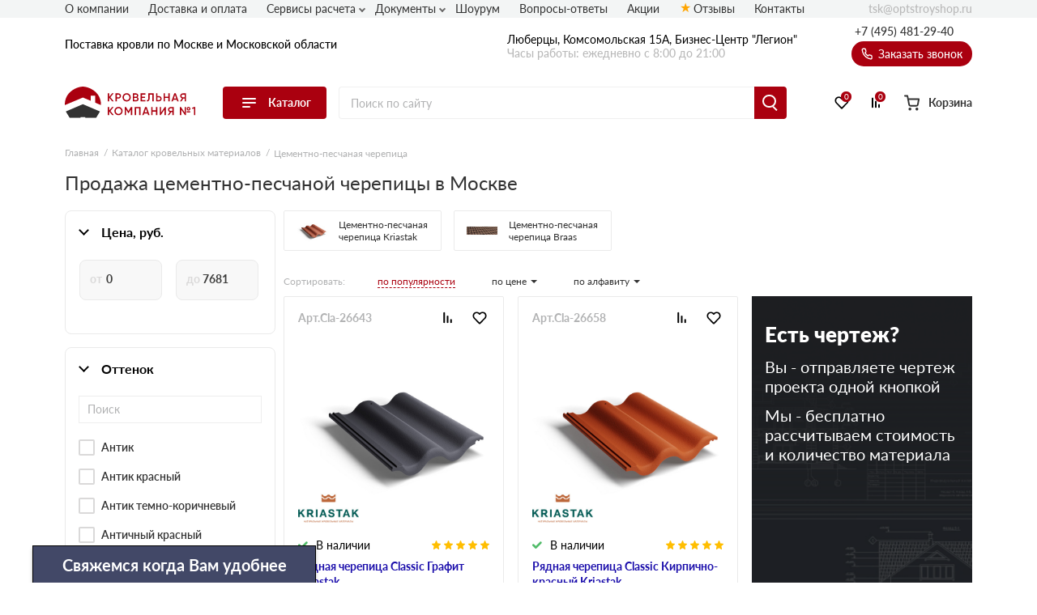

--- FILE ---
content_type: text/html; charset=UTF-8
request_url: https://optstroyshop.ru/cementno-peschanaya-cherepica/
body_size: 36940
content:
<!doctype html>
<html lang="ru">
<head>
    
            <base href="/">
        <meta charset="UTF-8">
        <meta name="viewport"
              content="width=device-width, user-scalable=no, initial-scale=1.0, maximum-scale=1.0, minimum-scale=1.0">
        <meta http-equiv="X-UA-Compatible" content="ie=edge">

        <link rel="canonical" href="https://optstroyshop.ru/cementno-peschanaya-cherepica/">

        
                  <script src="/assets/template/js/preloader.js"></script>
          <link rel="stylesheet" href="/assets/template/css/preloader.css">
            
    
        <title>Цементно-песчаная черепица: купить в Москве, цена за м2 от производителя</title>    
    
        <meta name="description" content="Продажа цементно-песчаной черепицы в Москве и Московской области от официального дилера. Доставка цементно-песчаной черепицы осуществляется собственным автопарком. Цены за м2. Резка, монтаж. Звоните!">    

    <link rel="stylesheet" href="/assets/template/css/main.css?v=2.34">

                    
                
    
    <link rel="apple-touch-icon" sizes="180x180" href="/assets/template/img/favicons/krovlya/apple-touch-icon.png">
    <link rel="icon" type="image/png" sizes="32x32" href="/assets/template/img/favicons/krovlya/favicon-32x32.png">
    <link rel="icon" type="image/png" sizes="16x16" href="/assets/template/img/favicons/krovlya/favicon-16x16.png">
    <link rel="manifest" href="/assets/template/img/favicons/krovlya/site.webmanifest">
    <link rel="mask-icon" href="/assets/template/img/favicons/krovlya/safari-pinned-tab.svg" color="#5bbad5">
    <meta name="msapplication-TileColor" content="#da532c">
    <meta name="theme-color" content="#ffffff">
    <link rel="icon" href="/assets/template/img/favicons/krovlya/favicon.ico" type="image/x-icon">
    

    
                        
        <meta property="og:locale" content="ru_RU" />
    <meta property="og:type" content="website" />
    <meta property="og:title" content="Цементно-песчаная черепица: купить в Москве, цена за м2 от производителя" />
    <meta property="og:description" content="Продажа цементно-песчаной черепицы в Москве и Московской области от официального дилера. Доставка цементно-песчаной черепицы осуществляется собственным автопарком. Цены за м2. Резка, монтаж. Звоните!" />
    <meta property="og:url" content="https://optstroyshop.ru/cementno-peschanaya-cherepica/" />
    <meta property="og:image" content="https://optstroyshop.ru/assets/template/img/logos/krovlya.svg" />
    <meta name="twitter:card" content="summary" />
    <meta name="twitter:description" content="Продажа цементно-песчаной черепицы в Москве и Московской области от официального дилера. Доставка цементно-песчаной черепицы осуществляется собственным автопарком. Цены за м2. Резка, монтаж. Звоните!" />
    <meta name="twitter:title" content="Поставка кровли по Москве и Московской области от официального дилера" />
    <meta name="twitter:image" content="https://optstroyshop.ru/assets/template/img/logos/krovlya.svg" />
    
    
     
        
        <script src="//code.jivo.ru/widget/9J1gSPDmWh" async></script>

        <script>
            window.ym_id = 94580089;
        </script>
        
        <noscript><div><img src="https://mc.yandex.ru/watch/94580089" style="position:absolute; left:-9999px;" alt="" /></div></noscript>
        <script>
            (function () {
                console.log("Metrika script setup");
                var parent = document.getElementsByTagName("script")[0].parentNode;
                // gtm
                //script = document.createElement("script");
                //script.setAttribute('gtm_id', 'GTM-TJ2TV7ZH');
                //script.src = "/assets/template/js/ext-google-tag-manager.js";
                //parent.appendChild(script);

                // ym
                script = document.createElement("script");
                script.setAttribute('data-ym-id', '94580089');
                script.src = "/assets/template/js/ext-yandex-metrika.js";
                parent.appendChild(script);
            })();
        </script>
        
    
    
        
    
    

    

<script type="application/ld+json">
        {
    "@context": "https://schema.org/",
    "@type": "Product",
    "name": "Цементно-песчаная черепица",
    "image": "https://optstroyshop.ru//assets/images/products/25834/small/shop-property-file-3782-3920.jpg",
    "description": "Продажа цементно-песчаной черепицы в Москве и Московской области от официального дилера. Доставка цементно-песчаной черепицы осуществляется собственным автопарком. Цены за м2. Резка, монтаж. Звоните!",
    "brand": "Кровельная компания №1",
        "offers": {
        "@type": "AggregateOffer",
        "lowPrice": "",
        "highPrice": "",
        "offerCount": "",
        "priceCurrency": "RUB"
    },
    }
</script>


<link rel="stylesheet" href="/assets/components/minishop2/css/web/custom.css?v=d62e73368c" type="text/css" />
<script type="text/javascript">miniShop2Config = {"cssUrl":"\/assets\/components\/minishop2\/css\/web\/","jsUrl":"\/assets\/components\/minishop2\/js\/web\/","actionUrl":"\/assets\/components\/minishop2\/action.php","ctx":"krovlya","close_all_message":"\u0437\u0430\u043a\u0440\u044b\u0442\u044c \u0432\u0441\u0435","price_format":[2,"."," "],"price_format_no_zeros":true,"weight_format":[3,"."," "],"weight_format_no_zeros":true};</script>
<link rel="stylesheet" href="/assets/components/msearch2/css/web/custom.css" type="text/css" />

<script type="text/javascript">mse2Config = {"cssUrl":"\/assets\/components\/msearch2\/css\/web\/","jsUrl":"\/assets\/components\/msearch2\/js\/web\/","actionUrl":"\/assets\/components\/msearch2\/action.php","queryVar":"query","idVar":"id","filter_delimeter":"|","method_delimeter":":","values_delimeter":"~","start_sort":"tv|priority1:asc,tv|HitsPage:asc","start_limit":44,"start_page":1,"start_tpl":"","sort":"","limit":"","page":"","pageVar":"page","tpl":"","parentsVar":"parents","key":"35c9c8d9fa6e15b1690b22482ea09fa151cd72b3","pageId":22596,"query":"","parents":"","aliases":{"price":"ms|price","item_width":"msoption|item_width","item_thickness":"msoption|item_thickness"},"options":[],"mode":"button","moreText":"\u041f\u043e\u043a\u0430\u0437\u0430\u0442\u044c \u0435\u0449\u0435"};</script>
<link rel="stylesheet" href="/assets/components/ajaxform/css/default.css" type="text/css" />
<script type="text/javascript" src="/assets/components/yandexdiskuploader/js/web/dropzone.js"></script>
<link rel="stylesheet" href="/assets/components/yandexdiskuploader/css/web/dropzone.css" type="text/css" />
<link rel="stylesheet" href="/assets/components/yandexdiskuploader/css/web/default.css" type="text/css" />
</head>
<body id="body" class="rockwool krovlya have-weekdaycall have-preloader" data-ctx="krovlya" data-resource-id="22596">
    
            <div id="preloader">
          <div id="preloader-status">&nbsp;</div>
        </div>
    
    
    

    <div class="wrap">
        
            
<div class="header-sticky"></div>
<div class="mobile-sticky-header"></div>
<div class="mobile-header"></div>



<header class="header">
    <div class="header__wrapper wrapper">
        <span class="header__burger burger">
            <span class="burger__stick"></span>
            <span class="burger__stick"></span>
            <span class="burger__stick"></span>
        </span>
        <div class="header__line header__line_type_about">
            <div class="header__about">
                <a class="header__about-phone" href="tel:+7 (495) 481-29-40">+7 (495) 481-29-40</a>

                <div class="header__about-text">
                    Поставка
                                            кровли
                                        по Москве и Московской области
                </div>

                
            </div>
            <div class="header__contacts">
                
                                    Люберцы, Комсомольская 15А, Бизнес-Центр "Легион"                                <div class="header__contacts-time">Часы работы: ежедневно с 8:00 до 21:00</div>
            </div>
            <div class="header__callback-wrap">
                <a class="header__phone" href="tel:+7 (495) 481-29-40">+7 (495) 481-29-40</a>
                <span data-btn-key="header-link" class="header__callback" data-fancybox="" data-src="#header-callback">
                    <svg class="svg icon-phone" xmlns="http://www.w3.org/2000/svg" xmlns:xlink="http://www.w3.org/1999/xlink" version="1.1" viewBox="0 0 17 17" width="17" height="17">
                        <use xlink:href="/assets/template/img/svg-sprite.svg#icon-phone"></use>
                    </svg>
                    Заказать звонок
                </span>
            </div>
        </div>
        <div class="header__line header__line_type_elems">
            <a href="/" class="header__logo-wrap">
                                    <img class="header__logo" src="/assets/template/img/logos/krovlya.svg">
                            </a>
            <div class="header__catalog">
               
                               <div class="header__catalog-btn">
                    <div class="burger">
                        <span class="burger__stick"></span>
                        <span class="burger__stick"></span>
                        <span class="burger__stick"></span>
                    </div>
                    <span class="header__catalog-text">Каталог</span>
                </div>
                <div class="header__catalog-menu header__catalog-menu_width_full">
                    <div class="header__catalog-menu-inner-wrap">
                        <div class="header__catalog-menu-inner">
                            <a href="/catalog/" class="header__catalog-menu-header">Перейти в каталог</a>
                            
                                                        <div class="header__catalog-menu-inner menu_new_v2">
                                <div class="mm_block_main"><span class="mm_block_main_item" data-category="mm_v2_0">
                                                    <svg class="assort__svg">
                                                        <use xlink:href="/assets/template/img/svg-sprite.svg?v=3#assort-ondulin"></use>
                                                    </svg>
                                                    Ондулин и шифер
                                                </span><span class="mm_block_main_item" data-category="mm_v2_1">
                                                    <svg class="assort__svg">
                                                        <use xlink:href="/assets/template/img/svg-sprite.svg?v=3#assort-cerepica"></use>
                                                    </svg>
                                                    Металлочерепица
                                                </span><span class="mm_block_main_item" data-category="mm_v2_2">
                                                    <svg class="assort__svg">
                                                        <use xlink:href="/assets/template/img/svg-sprite.svg?v=3#assort-bit-krovlya"></use>
                                                    </svg>
                                                    Гибкая черепица
                                                </span><span class="mm_block_main_item" data-category="mm_v2_3">
                                                    <svg class="assort__svg">
                                                        <use xlink:href="/assets/template/img/svg-sprite.svg?v=3#assort-rulon-krovlya"></use>
                                                    </svg>
                                                    Рулонная кровля
                                                </span><span class="mm_block_main_item" data-category="mm_v2_4">
                                                    <svg class="assort__svg">
                                                        <use xlink:href="/assets/template/img/svg-sprite.svg?v=3#assort-natur-cerepica"></use>
                                                    </svg>
                                                    Цементно-песчаная черепица
                                                </span><span class="mm_block_main_item" data-category="mm_v2_5">
                                                    <svg class="assort__svg">
                                                        <use xlink:href="/assets/template/img/svg-sprite.svg?v=3#assort-ceramocherepica"></use>
                                                    </svg>
                                                    Натуральная керамическая черепица
                                                </span><span class="mm_block_main_item" data-category="mm_v2_6">
                                                    <svg class="assort__svg">
                                                        <use xlink:href="/assets/template/img/svg-sprite.svg?v=3#assort-ceramocherepica"></use>
                                                    </svg>
                                                    Композитная черепица
                                                </span><span class="mm_block_main_item" data-category="mm_v2_7">
                                                    <svg class="assort__svg">
                                                        <use xlink:href="/assets/template/img/svg-sprite.svg?v=3#assort-cerepica1"></use>
                                                    </svg>
                                                    Фиброцементная черепица
                                                </span><span class="mm_block_main_item" data-category="mm_v2_8">
                                                    <svg class="assort__svg">
                                                        <use xlink:href="/assets/template/img/svg-sprite.svg?v=3#assort-falc-krovlya"></use>
                                                    </svg>
                                                    Фальцевая кровля
                                                </span><span class="mm_block_main_item" data-category="mm_v2_9">
                                                    <svg class="assort__svg">
                                                        <use xlink:href="/assets/template/img/svg-sprite.svg?v=3#assort-bit-krovlya1"></use>
                                                    </svg>
                                                    Сланцевая кровля
                                                </span><span class="mm_block_main_item" data-category="mm_v2_10">
                                                    <svg class="assort__svg">
                                                        <use xlink:href="/assets/template/img/svg-sprite.svg?v=3#assort-proflist"></use>
                                                    </svg>
                                                    Профнастил и штакетник
                                                </span><span class="mm_block_main_item" data-category="mm_v2_11">
                                                    <svg class="assort__svg">
                                                        <use xlink:href="/assets/template/img/svg-sprite.svg?v=3#assort-vodostoch"></use>
                                                    </svg>
                                                    Водосточные системы
                                                </span><span class="mm_block_main_item" data-category="mm_v2_12">
                                                    <svg class="assort__svg">
                                                        <use xlink:href="/assets/template/img/svg-sprite.svg?v=3#assort-sofity"></use>
                                                    </svg>
                                                    Софиты
                                                </span><span class="mm_block_main_item" data-category="mm_v2_13">
                                                    <svg class="assort__svg">
                                                        <use xlink:href="/assets/template/img/svg-sprite.svg?v=3#assort-dobor"></use>
                                                    </svg>
                                                    Доборные элементы
                                                </span><span class="mm_block_main_item" data-category="mm_v2_14">
                                                    <svg class="assort__svg">
                                                        <use xlink:href="/assets/template/img/svg-sprite.svg?v=3#assort-metallicheskie-zabory"></use>
                                                    </svg>
                                                    Металлические заборы и ограждения
                                                </span><span class="mm_block_main_item" data-category="mm_v2_15">
                                                    <svg class="assort__svg">
                                                        <use xlink:href="/assets/template/img/svg-sprite.svg?v=3#assort-soputtovary"></use>
                                                    </svg>
                                                    Комплектующие
                                                </span></div><div class="mm_block_cat_blocks_wrapper"><div class="mm_block_inner" id="mm_v2_0"><div class="mm_block-inner_groups"><div class="mm_block-inner_group"><a href="/ondulin/" class="mm_block-inner_group-title">Ондулин</a><div class="mm_block-inner_group-linkwrapper type_1"><a class="mm_block-inner_group-linkitem" href="/cherepica-ondulin/">
                                        <div class="img_wrapper"><img src="/assets/template/img/assort/krovlya/Menu item_602.jpg"></div>
                                        <div class="txt_wrapper"><span>Черепица Ондулин</span></div>
                                    </a><a class="mm_block-inner_group-linkitem" href="/cherepica-ondulin-smart/">
                                        <div class="img_wrapper"><img src="/assets/template/img/assort/krovlya/Menu item_601.jpg"></div>
                                        <div class="txt_wrapper"><span>Ондулин Смарт</span></div>
                                    </a><a class="mm_block-inner_group-linkitem" href="/ondutiss/">
                                        <div class="img_wrapper"><img src="/assets/template/img/assort/krovlya/Menu item_604.jpg"></div>
                                        <div class="txt_wrapper"><span>Ондутисс</span></div>
                                    </a><a class="mm_block-inner_group-linkitem" href="/komplektuyushhie-dlya-ondulina/">
                                        <div class="img_wrapper"><img src="/assets/template/img/assort/krovlya/Menu item_603.jpg"></div>
                                        <div class="txt_wrapper"><span>Комплектующие для Ондулина</span></div>
                                    </a></div></div><div class="mm_block-inner_group"><a href="/shifer/" class="mm_block-inner_group-title">Шифер</a><div class="mm_block-inner_group-linkwrapper type_1"><a class="mm_block-inner_group-linkitem" href="/shifer-ploskij/">
                                        <div class="img_wrapper"><img src="/assets/template/img/assort/krovlya/Menu item_605.jpg"></div>
                                        <div class="txt_wrapper"><span>Шифер плоский</span></div>
                                    </a><a class="mm_block-inner_group-linkitem" href="/shifer-dlya-gryadok/">
                                        <div class="img_wrapper"><img src="/assets/template/img/assort/krovlya/Menu item_606.jpg"></div>
                                        <div class="txt_wrapper"><span>Шифер для грядок</span></div>
                                    </a><a class="mm_block-inner_group-linkitem" href="/shifer/">
                                        <div class="img_wrapper"><img src="/assets/template/img/assort/krovlya/Menu item_607.jpg"></div>
                                        <div class="txt_wrapper"><span>Шифер волновой</span></div>
                                    </a><a class="mm_block-inner_group-linkitem" href="/shifer-8-mi-volnovoj/">
                                        <div class="img_wrapper"><img src="/assets/template/img/assort/krovlya/Menu item_608.jpg"></div>
                                        <div class="txt_wrapper"><span>Шифер 8-волновой</span></div>
                                    </a><a class="mm_block-inner_group-linkitem" href="/shifer-7-mi-volnovoj/">
                                        <div class="img_wrapper"><img src="/assets/template/img/assort/krovlya/Menu item_609.jpg"></div>
                                        <div class="txt_wrapper"><span>Шифер 7-волновой</span></div>
                                    </a></div></div></div></div><div class="mm_block_inner" id="mm_v2_1"><div class="mm_block-inner_tabs"><a href="/metallocherepica/">Металлочерепица</a></div><div class="mm_block-inner_groups"><div class="mm_block-inner_group"><a href="/metallocherepitsya-grand-line/" class="mm_block-inner_group-title">Металлочерепица Grand Line</a><div class="mm_block-inner_group-linkwrapper type_1"><a class="mm_block-inner_group-linkitem" href="/metallocherepitsya-grand-line-classic/">
                                        <div class="img_wrapper"><img src="/assets/template/img/assort/krovlya/Menu item_01.jpg"></div>
                                        <div class="txt_wrapper"><span>Classic</span></div>
                                    </a><a class="mm_block-inner_group-linkitem" href="/metallocherepitsya-grand-line-kamea/">
                                        <div class="img_wrapper"><img src="/assets/template/img/assort/krovlya/Menu item_03.jpg"></div>
                                        <div class="txt_wrapper"><span>Kamea</span></div>
                                    </a><a class="mm_block-inner_group-linkitem" href="/metallocherepitsya-grand-line-kredo/">
                                        <div class="img_wrapper"><img src="/assets/template/img/assort/krovlya/Menu item_07.jpg"></div>
                                        <div class="txt_wrapper"><span>Kredo</span></div>
                                    </a><a class="mm_block-inner_group-linkitem" href="/metallocherepitsya-grand-line-kvinta-plus/">
                                        <div class="img_wrapper"><img src="/assets/template/img/assort/krovlya/Menu item_05.jpg"></div>
                                        <div class="txt_wrapper"><span>Kvinta plus</span></div>
                                    </a><a class="mm_block-inner_group-linkitem" href="/metallocherepitsya-grand-line-kvinta-uno/">
                                        <div class="img_wrapper"><img src="/assets/template/img/assort/krovlya/Menu item_06.jpg"></div>
                                        <div class="txt_wrapper"><span>Kvinta Uno</span></div>
                                    </a><a class="mm_block-inner_group-linkitem" href="/metallocherepitsya-grand-line-modern/">
                                        <div class="img_wrapper"><img src="/assets/template/img/assort/krovlya/Menu item_02.jpg"></div>
                                        <div class="txt_wrapper"><span>Modern</span></div>
                                    </a><a class="mm_block-inner_group-linkitem" href="/prodazha-metallocherepicy-monterrej-grand-line/">
                                        <div class="img_wrapper"><img src="/assets/template/img/assort/krovlya/Menu item_04.jpg"></div>
                                        <div class="txt_wrapper"><span>Монтеррей</span></div>
                                    </a></div></div><div class="mm_block-inner_group"><a href="/metallocherepica-metall-profil/" class="mm_block-inner_group-title">Металлочерепица Металл-Профиль</a><div class="mm_block-inner_group-linkwrapper type_1"><a class="mm_block-inner_group-linkitem" href="/metallocherepica-lamonterra/">
                                        <div class="img_wrapper"><img src="/assets/template/img/assort/krovlya/Menu item_08.jpg"></div>
                                        <div class="txt_wrapper"><span>Ламонтерра</span></div>
                                    </a><a class="mm_block-inner_group-linkitem" href="/metallocherepica-lamonterra-x/">
                                        <div class="img_wrapper"><img src="/assets/template/img/assort/krovlya/Menu item_09.jpg"></div>
                                        <div class="txt_wrapper"><span>Ламонтерра X</span></div>
                                    </a><a class="mm_block-inner_group-linkitem" href="/metallocherepica-lamonterra-xl/">
                                        <div class="img_wrapper"><img src="/assets/template/img/assort/krovlya/Menu item_10.jpg"></div>
                                        <div class="txt_wrapper"><span>Ламонтерра XL</span></div>
                                    </a><a class="mm_block-inner_group-linkitem" href="/metallocherepica-montekristo/">
                                        <div class="img_wrapper"><img src="/assets/template/img/assort/krovlya/Menu item_11.jpg"></div>
                                        <div class="txt_wrapper"><span>Монтекристо</span></div>
                                    </a><a class="mm_block-inner_group-linkitem" href="/metallocherepica-monterrosa/">
                                        <div class="img_wrapper"><img src="/assets/template/img/assort/krovlya/Menu item_12.jpg"></div>
                                        <div class="txt_wrapper"><span>Монтерроса</span></div>
                                    </a><a class="mm_block-inner_group-linkitem" href="/metallocherepica-tramontana/">
                                        <div class="img_wrapper"><img src="/assets/template/img/assort/krovlya/Menu item_13.jpg"></div>
                                        <div class="txt_wrapper"><span>Трамонтана</span></div>
                                    </a></div></div></div></div><div class="mm_block_inner" id="mm_v2_2"><div class="mm_block-inner_tabs"><a href="/myagkaya-cherepica/">Мягкая кровля</a></div><div class="mm_block-inner_groups"><div class="mm_block-inner_group"><div class="mm_block-inner_group-linkwrapper type_1"><a class="mm_block-inner_group-linkitem" href="/myagkaya-cherepica-certainteed/">
                                        <div class="img_wrapper"><img src="/assets/template/img/assort/krovlya/Menu item_104.jpg"></div>
                                        <div class="txt_wrapper"><span>CertainTeed</span></div>
                                    </a><a class="mm_block-inner_group-linkitem" href="/docke-pie-gibkaya-cherepica/">
                                        <div class="img_wrapper"><img src="/assets/template/img/assort/krovlya/Menu item_101.jpg"></div>
                                        <div class="txt_wrapper"><span>Docke</span></div>
                                    </a><a class="mm_block-inner_group-linkitem" href="/myagkaya-cherepica-katepal/">
                                        <div class="img_wrapper"><img src="/assets/template/img/assort/krovlya/Menu item_103.jpg"></div>
                                        <div class="txt_wrapper"><span>Катепал</span></div>
                                    </a><a class="mm_block-inner_group-linkitem" href="/myagkaya-cherepica-icopal/">
                                        <div class="img_wrapper"><img src="/assets/template/img/assort/krovlya/Menu item_105.jpg"></div>
                                        <div class="txt_wrapper"><span>Икопал</span></div>
                                    </a><a class="mm_block-inner_group-linkitem" href="/myagkaya-cherepica-tegola/">
                                        <div class="img_wrapper"><img src="/assets/template/img/assort/krovlya/Menu item_106.jpg"></div>
                                        <div class="txt_wrapper"><span>Tegola</span></div>
                                    </a><a class="mm_block-inner_group-linkitem" href="/myagkaya-cherepica-tehnonikol-shinglas/">
                                        <div class="img_wrapper"><img src="/assets/template/img/assort/krovlya/Menu item_102.jpg"></div>
                                        <div class="txt_wrapper"><span>Технониколь Шинглас</span></div>
                                    </a></div></div><div class="mm_block-inner_group"><div class="mm_block-inner_group-linkwrapper type_1"><a class="mm_block-inner_group-linkitem" href="/komplektuyushhie/">
                                        <div class="img_wrapper"><img src="/assets/template/img/assort/krovlya/Menu item_107.jpg"></div>
                                        <div class="txt_wrapper"><span>Комплектующие</span></div>
                                    </a></div></div></div></div><div class="mm_block_inner" id="mm_v2_3"><div class="mm_block-inner_tabs"><a href="/rulonnaya-krovlya/">Рулонная кровля</a><a href="/rulonnaya-krovlya-tehnonikol/">Наплавляемая кровля</a><a href="/pvh-membrany/">ПВХ мембраны</a><a href="/slanczevaya-krovlya/">Сланцевая кровля</a></div><div class="mm_block-inner_groups"><div class="mm_block-inner_group"><div class="mm_block-inner_group-linkwrapper type_1"><a class="mm_block-inner_group-linkitem" href=" https://krovlyasp.ru/rulonnaya-krovlya-tehnonikol/">
                                        <div class="img_wrapper"><img src="/assets/template/img/assort/krovlya/Menu item_102.jpg"></div>
                                        <div class="txt_wrapper"><span>Рулонная кровля Технониколь</span></div>
                                    </a><a class="mm_block-inner_group-linkitem" href="https://krovlyasp.ru/rulonnaya-krovlya-brit/">
                                        <div class="img_wrapper"><img src="/assets/template/img/assort/krovlya/Menu item_511.jpg"></div>
                                        <div class="txt_wrapper"><span>Рулонная кровля Брит</span></div>
                                    </a><a class="mm_block-inner_group-linkitem" href="/lentyi-styikovochnyie/">
                                        <div class="img_wrapper"><img src="/assets/template/img/assort/krovlya/Menu item_513.jpg"></div>
                                        <div class="txt_wrapper"><span>Ленты стыковочные</span></div>
                                    </a><a class="mm_block-inner_group-linkitem" href="/krovelniy-germetik-brit/">
                                        <div class="img_wrapper"><img src="/assets/template/img/assort/krovlya/Menu item_512.jpg"></div>
                                        <div class="txt_wrapper"><span>Герметик</span></div>
                                    </a><a class="mm_block-inner_group-linkitem" href="/krovelnaya-mastiki/">
                                        <div class="img_wrapper"><img src="/assets/template/img/assort/krovlya/Menu item_512.jpg"></div>
                                        <div class="txt_wrapper"><span>Мастики</span></div>
                                    </a><a class="mm_block-inner_group-linkitem" href="/ruberoid/">
                                        <div class="img_wrapper"><img src="/assets/template/img/assort/krovlya/Menu item_501.jpg"></div>
                                        <div class="txt_wrapper"><span>Рубероид</span></div>
                                    </a><a class="mm_block-inner_group-linkitem" href="/gidroizol/">
                                        <div class="img_wrapper"><img src="/assets/template/img/assort/krovlya/Menu item_504.jpg"></div>
                                        <div class="txt_wrapper"><span>Гидроизол</span></div>
                                    </a><a class="mm_block-inner_group-linkitem" href="/stekloizol/">
                                        <div class="img_wrapper"><img src="/assets/template/img/assort/krovlya/Menu item_505.jpg"></div>
                                        <div class="txt_wrapper"><span>Стеклоизол</span></div>
                                    </a><a class="mm_block-inner_group-linkitem" href="/tehnoelast/">
                                        <div class="img_wrapper"><img src="/assets/template/img/assort/krovlya/Menu item_520.jpg"></div>
                                        <div class="txt_wrapper"><span>Техноэласт</span></div>
                                    </a><a class="mm_block-inner_group-linkitem" href="/unifleks/">
                                        <div class="img_wrapper"><img src="/assets/template/img/assort/krovlya/Menu item_521.jpg"></div>
                                        <div class="txt_wrapper"><span>Унифлекс</span></div>
                                    </a><a class="mm_block-inner_group-linkitem" href="/linokrom/">
                                        <div class="img_wrapper"><img src="/assets/template/img/assort/krovlya/Menu item_526.jpg"></div>
                                        <div class="txt_wrapper"><span>Линокром</span></div>
                                    </a><a class="mm_block-inner_group-linkitem" href="/bipol/">
                                        <div class="img_wrapper"><img src="/assets/template/img/assort/krovlya/Menu item_522.jpg"></div>
                                        <div class="txt_wrapper"><span>Биполь</span></div>
                                    </a><a class="mm_block-inner_group-linkitem" href="/bikrost/">
                                        <div class="img_wrapper"><img src="/assets/template/img/assort/krovlya/Menu item_523.jpg"></div>
                                        <div class="txt_wrapper"><span>Бикрост</span></div>
                                    </a><a class="mm_block-inner_group-linkitem" href="/bikroelast/">
                                        <div class="img_wrapper"><img src="/assets/template/img/assort/krovlya/Menu item_524.jpg"></div>
                                        <div class="txt_wrapper"><span>Бикроэласт</span></div>
                                    </a><a class="mm_block-inner_group-linkitem" href="/ekofleks/">
                                        <div class="img_wrapper"><img src="/assets/template/img/assort/krovlya/Menu item_525.jpg"></div>
                                        <div class="txt_wrapper"><span>Экофлекс</span></div>
                                    </a></div></div></div></div><div class="mm_block_inner" id="mm_v2_4"><div class="mm_block-inner_tabs"><a href="/cementno-peschanaya-cherepica/">Цементно-песчаная черепица</a></div><div class="mm_block-inner_groups"><div class="mm_block-inner_group"><div class="mm_block-inner_group-linkwrapper type_1"><a class="mm_block-inner_group-linkitem" href="/cementno-peschanaya-cherepica-kriastak/">
                                        <div class="img_wrapper"><img src="/assets/template/img/assort/krovlya/Menu item_201.jpg"></div>
                                        <div class="txt_wrapper"><span>Цементно-песчаная черепица Kriastak</span></div>
                                    </a><a class="mm_block-inner_group-linkitem" href="/cementno-peschanaya-cherepica-braas/">
                                        <div class="img_wrapper"><img src="/assets/template/img/assort/krovlya/Menu item_204.jpg"></div>
                                        <div class="txt_wrapper"><span>Цементно-песчаная черепица Braas</span></div>
                                    </a><a class="mm_block-inner_group-linkitem" href="/komplektuyushhie-dlya-cpch/">
                                        <div class="img_wrapper"><img src="/assets/template/img/assort/krovlya/Menu item_202.jpg"></div>
                                        <div class="txt_wrapper"><span>Комплектующие для ЦПЧ</span></div>
                                    </a></div></div></div></div><div class="mm_block_inner" id="mm_v2_5"><div class="mm_block-inner_tabs"><a href="/keramicheskaya-cherepica/">Натуральная керамическая черепица</a></div><div class="mm_block-inner_groups"><div class="mm_block-inner_group"><div class="mm_block-inner_group-linkwrapper type_1"><a class="mm_block-inner_group-linkitem" href="/keramicheskaya-cherepica-braas/">
                                        <div class="img_wrapper"><img src="/assets/template/img/assort/krovlya/Menu item_204.jpg"></div>
                                        <div class="txt_wrapper"><span>Керамическая черепица Braas</span></div>
                                    </a><a class="mm_block-inner_group-linkitem" href="/komplektuyushhie-dlya-keramicheskoj-cherepicy-braas/">
                                        <div class="img_wrapper"><img src="/assets/template/img/assort/krovlya/Menu item_205.jpg"></div>
                                        <div class="txt_wrapper"><span>Комплектующие для керамической черепицы Braas</span></div>
                                    </a></div></div></div></div><div class="mm_block_inner" id="mm_v2_6"><div class="mm_block-inner_tabs"><a href="/kompozitnaya-cherepicza/">Композитная черепица</a></div><div class="mm_block-inner_groups"><div class="mm_block-inner_group"><div class="mm_block-inner_group-linkwrapper type_1"><a class="mm_block-inner_group-linkitem" href="/kompozitnaya-cherepicza-texnonikol/">
                                        <div class="img_wrapper"><img src="/assets/template/img/assort/krovlya/Menu item_102.jpg"></div>
                                        <div class="txt_wrapper"><span>Технониколь</span></div>
                                    </a><a class="mm_block-inner_group-linkitem" href="/kompozitnaya-cherepicza-metrotile/">
                                        <div class="img_wrapper"><img src="/assets/template/img/assort/krovlya/Menu item_306.jpg"></div>
                                        <div class="txt_wrapper"><span>Metrotile</span></div>
                                    </a><a class="mm_block-inner_group-linkitem" href="/kompozitnaya-cherepicza-gerard/">
                                        <div class="img_wrapper"><img src="/assets/template/img/assort/krovlya/Menu item_305.jpg"></div>
                                        <div class="txt_wrapper"><span>Gerard</span></div>
                                    </a><a class="mm_block-inner_group-linkitem" href="/kompozitnaya-cherepicza-grand-line/">
                                        <div class="img_wrapper"><img src="/assets/template/img/assort/krovlya/Menu item_303.jpg"></div>
                                        <div class="txt_wrapper"><span>Grand Line</span></div>
                                    </a><a class="mm_block-inner_group-linkitem" href="/kompozitnaya-cherepicza-aerodek/">
                                        <div class="img_wrapper"><img src="/assets/template/img/assort/krovlya/Menu item_307.jpg"></div>
                                        <div class="txt_wrapper"><span>Aerodek</span></div>
                                    </a></div></div></div></div><div class="mm_block_inner" id="mm_v2_7"><div class="mm_block-inner_tabs"><a href="/fibroczementnaya-cherepicza/">Фиброцементная черепица</a></div><div class="mm_block-inner_groups"><div class="mm_block-inner_group"><div class="mm_block-inner_group-linkwrapper type_1"><a class="mm_block-inner_group-linkitem" href="/fibroczementnaya-cherepicza/">
                                        <div class="img_wrapper"><img src="/assets/template/img/assort/krovlya/fibrocementnaya-cherepica.png"></div>
                                        <div class="txt_wrapper"><span>Фиброцементная черепица</span></div>
                                    </a></div></div></div></div><div class="mm_block_inner" id="mm_v2_8"><div class="mm_block-inner_tabs"><a href="/falcevaya-krovlya/">Фальцевая кровля</a></div><div class="mm_block-inner_groups"><div class="mm_block-inner_group"><div class="mm_block-inner_group-linkwrapper type_1"><a class="mm_block-inner_group-linkitem" href="/falcevaya-krovlya/?msoption|collection=%D0%9A%D0%BB%D0%B8%D0%BA%D1%84%D0%B0%D0%BB%D1%8C%D1%86">
                                        <div class="img_wrapper"><img src="/assets/template/img/assort/krovlya/Menu item_401.jpg"></div>
                                        <div class="txt_wrapper"><span>Кликфальц</span></div>
                                    </a><a class="mm_block-inner_group-linkitem" href="/falcevaya-krovlya/?msoption|collection=%D0%9A%D0%BB%D0%B8%D0%BA%D1%84%D0%B0%D0%BB%D1%8C%D1%86%20Line">
                                        <div class="img_wrapper"><img src="/assets/template/img/assort/krovlya/Menu item_403.jpg"></div>
                                        <div class="txt_wrapper"><span>Кликфальц Line</span></div>
                                    </a><a class="mm_block-inner_group-linkitem" href="/falcevaya-krovlya/?msoption|collection=%D0%9A%D0%BB%D0%B8%D0%BA%D1%84%D0%B0%D0%BB%D1%8C%D1%86%20mini">
                                        <div class="img_wrapper"><img src="/assets/template/img/assort/krovlya/Menu item_407.jpg"></div>
                                        <div class="txt_wrapper"><span>Кликфальц mini</span></div>
                                    </a><a class="mm_block-inner_group-linkitem" href="/falcevaya-krovlya/?msoption|collection=%D0%9A%D0%BB%D0%B8%D0%BA%D1%84%D0%B0%D0%BB%D1%8C%D1%86%20Pro">
                                        <div class="img_wrapper"><img src="/assets/template/img/assort/krovlya/Menu item_404.jpg"></div>
                                        <div class="txt_wrapper"><span>Кликфальц Pro</span></div>
                                    </a><a class="mm_block-inner_group-linkitem" href="/falcevaya-krovlya/?msoption|collection=%D0%9A%D0%BB%D0%B8%D0%BA%D1%84%D0%B0%D0%BB%D1%8C%D1%86%20Pro%20Gofr">
                                        <div class="img_wrapper"><img src="/assets/template/img/assort/krovlya/Menu item_408.jpg"></div>
                                        <div class="txt_wrapper"><span>Кликфальц Pro Gofr</span></div>
                                    </a><a class="mm_block-inner_group-linkitem" href="/falcevaya-krovlya/?msoption|collection=%D0%9A%D0%BB%D0%B8%D0%BA%D1%84%D0%B0%D0%BB%D1%8C%D1%86%20Pro%20Line">
                                        <div class="img_wrapper"><img src="/assets/template/img/assort/krovlya/Menu item_405.jpg"></div>
                                        <div class="txt_wrapper"><span>Кликфальц Pro Line</span></div>
                                    </a><a class="mm_block-inner_group-linkitem" href="/falcevaya-krovlya/?msoption|collection=%D0%A4%D0%B0%D0%BB%D1%8C%D1%86%20%D0%B4%D0%B2%D0%BE%D0%B9%D0%BD%D0%BE%D0%B9%20%D1%81%D1%82%D0%BE%D1%8F%D1%87%D0%B8%D0%B9">
                                        <div class="img_wrapper"><img src="/assets/template/img/assort/krovlya/Menu item_402.jpg"></div>
                                        <div class="txt_wrapper"><span>Фальц двойной стоячий</span></div>
                                    </a><a class="mm_block-inner_group-linkitem" href="/falcevaya-krovlya/?msoption|collection=%D0%A4%D0%B0%D0%BB%D1%8C%D1%86%20%D0%B4%D0%B2%D0%BE%D0%B9%D0%BD%D0%BE%D0%B9%20%D1%81%D1%82%D0%BE%D1%8F%D1%87%D0%B8%D0%B9%20Line">
                                        <div class="img_wrapper"><img src="/assets/template/img/assort/krovlya/Menu item_406.jpg"></div>
                                        <div class="txt_wrapper"><span>Фальц двойной стоячий Line</span></div>
                                    </a><a class="mm_block-inner_group-linkitem" href="/shtripsyi/">
                                        <div class="img_wrapper"><img src="/assets/template/img/assort/krovlya/Menu item_001.jpg"></div>
                                        <div class="txt_wrapper"><span>Штрипсы металлические </span></div>
                                    </a></div></div></div></div><div class="mm_block_inner" id="mm_v2_9"><div class="mm_block-inner_tabs"><a href="/slanczevaya-krovlya/">Сланцевая кровля</a></div><div class="mm_block-inner_groups"><div class="mm_block-inner_group"><div class="mm_block-inner_group-linkwrapper type_1"><a class="mm_block-inner_group-linkitem" href="/slanczevaya-krovlya-cupa-pizarras/">
                                        <div class="img_wrapper"><img src="/assets/template/img/assort/krovlya/Menu item_901.jpg"></div>
                                        <div class="txt_wrapper"><span>Cupa pizarras</span></div>
                                    </a><a class="mm_block-inner_group-linkitem" href="/slanczevaya-krovlya-rathscheck/">
                                        <div class="img_wrapper"><img src="/assets/template/img/assort/krovlya/Menu item_902.jpg"></div>
                                        <div class="txt_wrapper"><span>Rathscheck</span></div>
                                    </a></div></div></div></div><div class="mm_block_inner" id="mm_v2_10"><div class="mm_block-inner_tabs"><a href="/proflist/">Профнастил</a><a href="/shtaketnik/">Штакетник</a></div><div class="mm_block-inner_groups"><div class="mm_block-inner_group"><div class="mm_block-inner_group-linkwrapper type_2"><div class="mm_block-inner_group-linkitem">
                                        <div class="img_wrapper"><img src="/assets/template/img/assort/krovlya/Menu item_301.jpg"></div>
                                        <div class="txt_wrapper"><a href="/proflist-dlya-krovli/">Профилированный лист для кровли</a><a href="/proflist-grand-line/">Профнастил для кровли Grand Line</a><a href="/proflist-metall-profil/">Профнастил для кровли Металл-Профиль</a><a href="/komplektuyushhie-k-profnastilu-dlya-kryishi">Комплектующие для кровли</a></div></div><div class="mm_block-inner_group-linkitem">
                                        <div class="img_wrapper"><img src="/assets/template/img/assort/krovlya/Menu item_302.jpg"></div>
                                        <div class="txt_wrapper"><a href="/profilirovannyy-list-dlya-zabora/">Профилированный лист для забора</a><a href="/profilirovannyy-list-dlya-zabora-grand-layn/">Профнастил для забора Grand Line</a><a href="/profilirovannyj-list-dlya-zabora-metall-profil/">Профнастил для забора Металл-Профиль</a><a href="/komplektuyushhie-k-profnastilu-dlya-zabora/">Комплектующие для забора</a></div></div><div class="mm_block-inner_group-linkitem">
                                        <div class="img_wrapper"><img src="/assets/template/img/assort/krovlya/Menu item_303.jpg"></div>
                                        <div class="txt_wrapper"><a href="/shtaketnik-grand-line/">Штакетник Grand Line</a></div></div><div class="mm_block-inner_group-linkitem">
                                        <div class="img_wrapper"><img src="/assets/template/img/assort/krovlya/Menu item_304.jpg"></div>
                                        <div class="txt_wrapper"><a href="/shtaketnik-metall-profil/">Штакетник Металл-Профиль</a></div></div></div></div></div></div><div class="mm_block_inner" id="mm_v2_11"><div class="mm_block-inner_tabs"><a href="/vodostochnaya-sistema/">Водостоки</a></div><div class="mm_block-inner_groups"><div class="mm_block-inner_group"><div class="mm_block-inner_group-linkwrapper type_2"><div class="mm_block-inner_group-linkitem">
                                        <div class="img_wrapper"><img src="/assets/template/img/assort/krovlya/Menu item_701.jpg"></div>
                                        <div class="txt_wrapper"><a href="/pvh-plastikovye-vodostochnye-sistemy/">ПВХ водосточные системы</a><a href="/vodostochnaya-sistema/?msoption|material=%D0%9F%D0%BB%D0%B0%D1%81%D1%82%D0%B8%D0%BA&msoption|proizvoditel=Braas">Braas</a><a href="/vodostochnaya-sistema/?msoption|material=%D0%9F%D0%BB%D0%B0%D1%81%D1%82%D0%B8%D0%BA&msoption|proizvoditel=Docke">Docke</a><a href="/vodostochnaya-sistema/?msoption|material=%D0%9F%D0%BB%D0%B0%D1%81%D1%82%D0%B8%D0%BA&msoption|proizvoditel=Grand%20Line">Grand Line</a><a href="/vodostochnaya-sistema/?msoption|material=%D0%9F%D0%BB%D0%B0%D1%81%D1%82%D0%B8%D0%BA&msoption|proizvoditel=%D0%90%D0%BB%D1%8C%D1%82%D0%B0-%D0%9F%D1%80%D0%BE%D1%84%D0%B8%D0%BB%D1%8C">Альта-Профиль</a></div></div><div class="mm_block-inner_group-linkitem">
                                        <div class="img_wrapper"><img src="/assets/template/img/assort/krovlya/Menu item_702.jpg"></div>
                                        <div class="txt_wrapper"><a href="/metallicheskie-vodostoki/">Металлические водосточные системы</a><a href="/vodostochnaya-sistema/?msoption|material=%D0%9C%D0%B5%D1%82%D0%B0%D0%BB%D0%BB&msoption|proizvoditel=Aquasystem">Aquasystem</a><a href="/vodostochnaya-sistema/?msoption|material=%D0%9C%D0%B5%D1%82%D0%B0%D0%BB%D0%BB&msoption|proizvoditel=Braas">Braas</a><a href="/vodostochnaya-sistema/?msoption|material=%D0%9C%D0%B5%D1%82%D0%B0%D0%BB%D0%BB&msoption|proizvoditel=Docke">Docke</a><a href="/vodostochnaya-sistema/?msoption|material=%D0%9C%D0%B5%D1%82%D0%B0%D0%BB%D0%BB&msoption|proizvoditel=Grand%20Line">Grand Line</a><a href="/vodostochnaya-sistema/?msoption|material=%D0%9C%D0%B5%D1%82%D0%B0%D0%BB%D0%BB&msoption|proizvoditel=%D0%90%D0%BB%D1%8C%D1%82%D0%B0-%D0%9F%D1%80%D0%BE%D1%84%D0%B8%D0%BB%D1%8C">Альта-Профиль</a></div></div></div></div></div></div><div class="mm_block_inner" id="mm_v2_12"><div class="mm_block-inner_tabs"><a href="/sofity/">Софиты</a></div><div class="mm_block-inner_groups"><div class="mm_block-inner_group"><div class="mm_block-inner_group-linkwrapper type_1"><a class="mm_block-inner_group-linkitem" href="/pvh-sofity/">
                                        <div class="img_wrapper"><img src="/assets/template/img/assort/krovlya/Menu item_801.jpg"></div>
                                        <div class="txt_wrapper"><span>ПВХ софиты</span></div>
                                    </a><a class="mm_block-inner_group-linkitem" href="/metallicheskie-sofity/">
                                        <div class="img_wrapper"><img src="/assets/template/img/assort/krovlya/Menu item_802.jpg"></div>
                                        <div class="txt_wrapper"><span>Металлические софиты</span></div>
                                    </a></div></div></div></div><div class="mm_block_inner" id="mm_v2_13"><div class="mm_block-inner_tabs"><a href="/dobornye-elementy/">Доборные элементы</a></div><div class="mm_block-inner_groups"><div class="mm_block-inner_group"><div class="mm_block-inner_group-linkwrapper type_3"><a href="/j-profil/">
                                        <div class="txt_wrapper"><span>J-Профиль</span></div>
                                    </a><a href="/dobornye-elementy-dlya-myagkoy-krovli/">
                                        <div class="txt_wrapper"><span>Доборные элементы для мягкой кровли</span></div>
                                    </a><a href="/dobornyie-elementyi-falc/">
                                        <div class="txt_wrapper"><span>Доборные элементы фальц</span></div>
                                    </a><a href="/endova/">
                                        <div class="txt_wrapper"><span>Ендовы для кровли</span></div>
                                    </a><a href="/zaglushki/">
                                        <div class="txt_wrapper"><span>Заглушки</span></div>
                                    </a><a href="/karniznye-planki/">
                                        <div class="txt_wrapper"><span>Карнизные планки</span></div>
                                    </a><a href="/konkovye-elementy/">
                                        <div class="txt_wrapper"><span>Коньковые элементы для кровли</span></div>
                                    </a><a href="/lobovye-planki/">
                                        <div class="txt_wrapper"><span>Лобовые планки</span></div>
                                    </a><a href="/mansardnye-planki/">
                                        <div class="txt_wrapper"><span>Мансардные планки</span></div>
                                    </a><a href="/planka-kapelnik/">
                                        <div class="txt_wrapper"><span>Планка капельник</span></div>
                                    </a><a href="/planki-primykaniya/">
                                        <div class="txt_wrapper"><span>Планки примыкания</span></div>
                                    </a><a href="/planki-snegozaderzhaniya/">
                                        <div class="txt_wrapper"><span>Планки снегозадержания</span></div>
                                    </a><a href="/torcevye-planki/">
                                        <div class="txt_wrapper"><span>Торцевые планки</span></div>
                                    </a><a href="/troyniki/">
                                        <div class="txt_wrapper"><span>Тройники</span></div>
                                    </a><a href="/chetverniki/">
                                        <div class="txt_wrapper"><span>Четверники</span></div>
                                    </a></div></div></div></div><div class="mm_block_inner" id="mm_v2_14"><div class="mm_block-inner_tabs"><a href="/metallicheskie-zabory-i-ograzhdeniya/">Металлические заборы и ограждения</a></div><div class="mm_block-inner_groups"><div class="mm_block-inner_group"><div class="mm_block-inner_group-linkwrapper type_3"><a href="/shtaketnik/">
                                        <div class="txt_wrapper"><span>Штакетник</span></div>
                                    </a><a href="/proflist/">
                                        <div class="txt_wrapper"><span>Профилированный лист для забора</span></div>
                                    </a><a href="/karkas-dlya-zabora/">
                                        <div class="txt_wrapper"><span>Каркас для забора</span></div>
                                    </a><a href="/vremennye-ograzhdeniya/">
                                        <div class="txt_wrapper"><span>Временные ограждения</span></div>
                                    </a><a href="/planki-p-obraznyie-dlya-zabora/">
                                        <div class="txt_wrapper"><span>Планки П-образные для забора</span></div>
                                    </a></div></div></div></div><div class="mm_block_inner" id="mm_v2_15"><div class="mm_block-inner_tabs"><a href="/komplektuyushhie/">Комплектующие</a></div><div class="mm_block-inner_groups"><div class="mm_block-inner_group"><div class="mm_block-inner_group-linkwrapper type_3"><a href="/mastiki-kraski/">
                                        <div class="txt_wrapper"><span>Мастики и краски</span></div>
                                    </a><a href="/geosinteticheskie-materialy/">
                                        <div class="txt_wrapper"><span>Геосинтетические материалы</span></div>
                                    </a><a href="/antiseptik-i-ognebiozashhita-drevesinyi/">
                                        <div class="txt_wrapper"><span>Антисептик и огнебиозащита древесины</span></div>
                                    </a><a href="/moyushchie-sredstva-dlya-ochistki-krovli/">
                                        <div class="txt_wrapper"><span>Моющие средства для очистки кровли</span></div>
                                    </a><a href="/bitumnyj-klej/">
                                        <div class="txt_wrapper"><span>Битумный клей</span></div>
                                    </a><a href="/kozyrki-iz-polikarbonata/">
                                        <div class="txt_wrapper"><span>Козырьки из поликарбоната</span></div>
                                    </a><a href="/stroitelnyy-krepyozh-v-sankt-peterburge/">
                                        <div class="txt_wrapper"><span>Строительный крепёж</span></div>
                                    </a><a href="/prohodki-i-ventilyaciya-v-sankt-peterburge/">
                                        <div class="txt_wrapper"><span>Проходки и вентиляция</span></div>
                                    </a><a href="/konkovyj-torcevoj-ehlement-v-sankt-peterburge/">
                                        <div class="txt_wrapper"><span>Коньковый торцевой элемент</span></div>
                                    </a><a href="/ustrojstvo-primykanij/">
                                        <div class="txt_wrapper"><span>Устройство примыканий</span></div>
                                    </a></div></div></div></div></div>                            </div>
                                                    </div>
                    </div>
                </div>
                           </div>

            <form action="/search/" class="header__search-wrap" fast-search-form="desktop">
                <input class="header__search" placeholder="Поиск по сайту" name="query" fast-search-input="desktop">
                <button type="submit" class="header__search-btn"></button>
            </form>

                        <div class="header__btns-wrap">
                <a class="header__cat" href="/catalog/">
                    <span class="header__cat-icon">
                        <span class="header__cat-icon-stick"></span>
                        <span class="header__cat-icon-stick"></span>
                        <span class="header__cat-icon-stick"></span>
                    </span>
                    <span class="header__cat-text">Каталог</span>
                </a>

                <a class="header__favorites" href="/favorites/">
                    <svg class="svg icon-heart" xmlns="http://www.w3.org/2000/svg" xmlns:xlink="http://www.w3.org/1999/xlink" version="1.1">
                        <use xlink:href="/assets/template/img/svg-sprite.svg#icon-heart"></use>
                    </svg>
                    <span class="header__fav-value">0</span>
                    <span class="header__favorites-text">Избранное</span>
                </a>
                <a class="header__comparison" href="/comparison/">
                    <svg class="svg icon-compare" xmlns="http://www.w3.org/2000/svg" xmlns:xlink="http://www.w3.org/1999/xlink" version="1.1">
                        <use xlink:href="/assets/template/img/svg-sprite.svg#icon-compare"></use>
                    </svg>
                    <span class="header__comp-value">0</span>
                    <span class="header__comparison-text">Сравнение</span>
                </a>

                <div class="header__cart-wrap">
    <a class="header__cart" href="/cart/">
        <div class="header__cart-button">
            <svg class="svg icon-cart-2" xmlns="http://www.w3.org/2000/svg" xmlns:xlink="http://www.w3.org/1999/xlink"
                 version="1.1">
                <use xlink:href="/assets/template/img/svg-sprite.svg#icon-cart-2"></use>
            </svg>
            <div class="header__cart-value hidden">0</div>
        </div>
        <span class="header__cart-text">Корзина</span>
    </a>

    <div class="header__info">
        <span class="header__info-line">
            <span class="header__info-text">В корзине: </span>
            <span class="header__info-val header__info-val_type_count-val">0</span>
            <span class="header__info-val header__info-val_type_count-text">
                товаров            </span>
        </span>
        <span class="header__info-line">
            <span class="header__info-text">Итого: </span>
            <span class="header__info-val header__info-val_type_cost-val">0</span>
            <span class="header__info-val"> руб</span>
            <span class="header__info-old-cost" style="display: none;">
                <span class="header__info-val header__info-val_type_old-cost-val">0</span>
                <span class="header__info-val"> руб</span>
            </span>
        </span>
        <a class="header__info-btn header__info-btn_to-cart custom-btn" href="/cart/">Перейти в корзину</a>
        <span class="header__info-btn custom-btn" data-fancybox data-src="#order">Перейти к оформлению</span>
    </div>
</div>            </div>
                    </div>

        <div class="header__nav-list">
                                                                                                                        
                            <span class="header__nav-item"><a class="header__nav-link" href="/o-kompanii/">О компании</a></span>
            
            <span class="header__nav-item"><a class="header__nav-link" href="/dostavka-i-oplata/">Доставка и оплата</a></span>

            
                                                                <span class="header__nav-item">
                    
                   <a class="header__nav-link nav-link" href="/calculation-services/">Сервисы расчета</a>
                        <div class="nav-link__items">
                            <div  class="first"><a href="calculation-services/calc-krovlya/" >Калькулятор расчета кровли</a></div><div ><a href="calculation-services/calc-falc-krovlya/" >Калькулятор расчета фальцевой кровли для крыши</a></div><div  class="last"><a href="calculation-services/calc-zabor/" >Калькулятор забора и ограждений</a></div>
                        </div>
                                        </span>
                            
                            <span class="header__nav-item">
                    <a class="header__nav-link nav-link" href="/dokumentyi/">Документы</a>
                    <div class="nav-link__items">
                        <div  class="first"><a href="certs/" >Сертификаты</a></div><div ><a href="dokumentyi/instrukczii/" >Инструкции</a></div><div  class="last"><a href="dokumentyi/chertezhi/" >Чертежи</a></div>
                    </div>
                </span>
            
                            
                                  <span class="header__nav-item"><a class="header__nav-link" href="/show-room/">Шоурум</a></span>
                            

                            <span class="header__nav-item"><a class="header__nav-link" href="/faq/">Вопросы-ответы</a></span>
            


                            <span class="header__nav-item"><a class="header__nav-link" href="/akcii/">Акции</a></span>
                        
                            <span class="header__nav-item"><a class="header__nav-link star-ico" href="/otzyvy/">Отзывы</a></span>
            
            <span class="header__nav-item"><a class="header__nav-link" href="/contacts/">Контакты</a></span>

            
            
            <a class="header__email" href="mailto:mail@optstroyshop.ru">
                mail@optstroyshop.ru            </a>
        </div>

        
<nav class="header__nav">
    <div class="header__nav-contents-wrap">

        
        <div class="header__nav-content header__nav-content_type_main active" data-key="home">

            
            <div class="header__nav-text">
                Поставка
                                    кровли
                                    по Москве и Московской области
            </div>

            
            <span class="header__nav-header header__mobile-menu-link header__mobile-menu-arrow header__mobile-menu-arrow_color_1" data-key="catalog">
                <span class="header__nav-header-burger burger">
                    <span class="burger__stick"></span>
                    <span class="burger__stick"></span>
                    <span class="burger__stick"></span>
                </span>
                Каталог
            </span>

            <span class="header__nav-item"><a class="header__nav-link" href="/dostavka-i-oplata/">Доставка и оплата</a></span>

                                                                                    

                            <span class="header__nav-item"><a class="header__nav-link" href="/certs/">Сертификаты</a></span>
                                        <span class="header__nav-item"><a class="header__nav-link" href="/faq/">Вопросы-ответы</a></span>
                                        <span class="header__nav-item"><a class="header__nav-link" href="/akcii/">Акции</a></span>
                                                    <span class="header__nav-item"><a class="header__nav-link" href="/calculation-services/">Сервисы расчета</a></span>
            
                            <span class="header__nav-item"><a class="header__nav-link" href="/dokumentyi/">Документы</a></span>
            
                            <span class="header__nav-item"><a class="header__nav-link" href="/otzyvy/">Отзывы</a></span>
            
            <span class="header__nav-item"><a class="header__nav-link" href="/contacts/">Контакты</a></span>
        </div>

        
        <div class="header__nav-content" data-key="catalog">
            
            <div class="header__nav-text">Каталог</div>
            
            <span class="header__nav-item"><span data-key="home" class="header__nav-link header__mobile-menu-link header__mobile-menu-arrow header__mobile-menu-arrow_color_2 header__mobile-menu-arrow_reverse">Назад</span></span>

            
            <a href="/catalog/" class="header__nav-header">
                Перейти в каталог
            </a>

            
                                                                                                    <span class="header__nav-item header__mobile-menu-arrow header__mobile-menu-arrow_color_2"><span data-val="Ондулин" data-key="Ондулин" class="header__mobile-menu-link header__nav-link">Ондулин</span></span>
                                                                                                                                <a data-val="Шифер" class="header__nav-item" href="/shifer/">
                                    <span class="header__nav-link">Шифер</span>
                                </a>
                                                                                                                            <span class="header__nav-item header__mobile-menu-arrow header__mobile-menu-arrow_color_2"><span data-val="Металлочерепица" data-key="Металлочерепица" class="header__mobile-menu-link header__nav-link">Металлочерепица</span></span>
                                                                                                <span class="header__nav-item header__mobile-menu-arrow header__mobile-menu-arrow_color_2"><span data-val="Гибкая черепица" data-key="Гибкая черепица" class="header__mobile-menu-link header__nav-link">Гибкая черепица</span></span>
                                                                                                                                    <span class="header__nav-item header__mobile-menu-arrow header__mobile-menu-arrow_color_2"><span data-val="Рулонная кровля" data-key="Рулонная кровля" class="header__mobile-menu-link header__nav-link">Рулонная кровля</span></span>
                                                                                                <span class="header__nav-item header__mobile-menu-arrow header__mobile-menu-arrow_color_2"><span data-val="Цементно-песчаная черепица" data-key="Цементно-песчаная черепица" class="header__mobile-menu-link header__nav-link">Цементно-песчаная черепица</span></span>
                                                                                                <span class="header__nav-item header__mobile-menu-arrow header__mobile-menu-arrow_color_2"><span data-val="Керамическая черепица" data-key="Керамическая черепица" class="header__mobile-menu-link header__nav-link">Керамическая черепица</span></span>
                                                                                                <span class="header__nav-item header__mobile-menu-arrow header__mobile-menu-arrow_color_2"><span data-val="Композитная черепица" data-key="Композитная черепица" class="header__mobile-menu-link header__nav-link">Композитная черепица</span></span>
                                                                                                                                    <span class="header__nav-item header__mobile-menu-arrow header__mobile-menu-arrow_color_2"><span data-val="Фальцевая кровля" data-key="Фальцевая кровля" class="header__mobile-menu-link header__nav-link">Фальцевая кровля</span></span>
                                                                                                <span class="header__nav-item header__mobile-menu-arrow header__mobile-menu-arrow_color_2"><span data-val="Профилированный лист" data-key="Профилированный лист" class="header__mobile-menu-link header__nav-link">Профилированный лист</span></span>
                                                                                                <span class="header__nav-item header__mobile-menu-arrow header__mobile-menu-arrow_color_2"><span data-val="Штакетник" data-key="Штакетник" class="header__mobile-menu-link header__nav-link">Штакетник</span></span>
                                                                                                <span class="header__nav-item header__mobile-menu-arrow header__mobile-menu-arrow_color_2"><span data-val="Водосточная система" data-key="Водосточная система" class="header__mobile-menu-link header__nav-link">Водосточная система</span></span>
                                                                                                <span class="header__nav-item header__mobile-menu-arrow header__mobile-menu-arrow_color_2"><span data-val="Софиты" data-key="Софиты" class="header__mobile-menu-link header__nav-link">Софиты</span></span>
                                                                                                <span class="header__nav-item header__mobile-menu-arrow header__mobile-menu-arrow_color_2"><span data-val="Металлические заборы и ограждения" data-key="Металлические заборы и ограждения" class="header__mobile-menu-link header__nav-link">Металлические заборы и ограждения</span></span>
                                                                                                                                <a data-val="Доборные элементы для кровли" class="header__nav-item" href="/dobornye-elementy/">
                                    <span class="header__nav-link">Доборные элементы для кровли</span>
                                </a>
                                                                                                                                                            <a data-val="Комплектующие" class="header__nav-item" href="/komplektuyushhie/">
                                    <span class="header__nav-link">Комплектующие</span>
                                </a>
                                                                                                            </div>

        
                                                        
                    <div class="header__nav-content" data-key="Ондулин">
                        
                        <div class="header__nav-text">Ондулин</div>
                        
                        <span class="header__nav-item"><span data-key="catalog" class="header__nav-link header__mobile-menu-link header__mobile-menu-arrow header__mobile-menu-arrow_color_2 header__mobile-menu-arrow_reverse">Назад</span></span>

                        
                                                  <a class="header__nav-header" href="/ondulin/">
                            Перейти в Ондулин                          </a>
                        
                        
                                                    <span class="header__nav-item"><a data-val="Черепица Ондулин" class="header__nav-link" href="/cherepica-ondulin/">Черепица Ондулин</a></span>
                                                    <span class="header__nav-item"><a data-val="Ондулин Смарт" class="header__nav-link" href="/cherepica-ondulin-smart/">Ондулин Смарт</a></span>
                                                    <span class="header__nav-item"><a data-val="Ондувилла" class="header__nav-link" href="/onduvilla/">Ондувилла</a></span>
                                                    <span class="header__nav-item"><a data-val="Ондутисс" class="header__nav-link" href="/ondutiss/">Ондутисс</a></span>
                                                    <span class="header__nav-item"><a data-val="Комплектующие для Ондулина" class="header__nav-link" href="/komplektuyushhie-dlya-ondulina/">Комплектующие для Ондулина</a></span>
                                            </div>
                                    
                    <div class="header__nav-content" data-key="Шифер">
                        
                        <div class="header__nav-text">Шифер</div>
                        
                        <span class="header__nav-item"><span data-key="catalog" class="header__nav-link header__mobile-menu-link header__mobile-menu-arrow header__mobile-menu-arrow_color_2 header__mobile-menu-arrow_reverse">Назад</span></span>

                        
                                                  <a class="header__nav-header" href="/shifer/">
                            Перейти в Шифер                          </a>
                        
                        
                                            </div>
                                    
                    <div class="header__nav-content" data-key="Металлочерепица">
                        
                        <div class="header__nav-text">Металлочерепица</div>
                        
                        <span class="header__nav-item"><span data-key="catalog" class="header__nav-link header__mobile-menu-link header__mobile-menu-arrow header__mobile-menu-arrow_color_2 header__mobile-menu-arrow_reverse">Назад</span></span>

                        
                                                  <a class="header__nav-header" href="/metallocherepica/">
                            Перейти в Металлочерепица                          </a>
                        
                        
                                                    <span class="header__nav-item"><a data-val="Металлочерепица Grand Line" class="header__nav-link" href="/metallocherepitsya-grand-line/">Металлочерепица Grand Line</a></span>
                                                    <span class="header__nav-item"><a data-val="Металлочерепица Металл-Профиль" class="header__nav-link" href="/metallocherepica-metall-profil/">Металлочерепица Металл-Профиль</a></span>
                                            </div>
                                    
                    <div class="header__nav-content" data-key="Гибкая черепица">
                        
                        <div class="header__nav-text">Гибкая черепица</div>
                        
                        <span class="header__nav-item"><span data-key="catalog" class="header__nav-link header__mobile-menu-link header__mobile-menu-arrow header__mobile-menu-arrow_color_2 header__mobile-menu-arrow_reverse">Назад</span></span>

                        
                                                  <a class="header__nav-header" href="/myagkaya-cherepica/">
                            Перейти в Гибкая черепица                          </a>
                        
                        
                                                    <span class="header__nav-item"><a data-val="Docke" class="header__nav-link" href="/docke-pie-gibkaya-cherepica/">Docke</a></span>
                                                    <span class="header__nav-item"><a data-val="Технониколь Шинглас" class="header__nav-link" href="/myagkaya-cherepica-tehnonikol-shinglas/">Технониколь Шинглас</a></span>
                                                    <span class="header__nav-item"><a data-val="Катепал" class="header__nav-link" href="/myagkaya-cherepica-katepal/">Катепал</a></span>
                                                    <span class="header__nav-item"><a data-val="Tegola" class="header__nav-link" href="/myagkaya-cherepica-tegola/">Tegola</a></span>
                                                    <span class="header__nav-item"><a data-val="Икопал" class="header__nav-link" href="/myagkaya-cherepica-icopal/">Икопал</a></span>
                                            </div>
                                                                
                    <div class="header__nav-content" data-key="Рулонная кровля">
                        
                        <div class="header__nav-text">Рулонная кровля</div>
                        
                        <span class="header__nav-item"><span data-key="catalog" class="header__nav-link header__mobile-menu-link header__mobile-menu-arrow header__mobile-menu-arrow_color_2 header__mobile-menu-arrow_reverse">Назад</span></span>

                        
                                                  <a class="header__nav-header" href="/rulonnaya-krovlya/">
                            Перейти в Рулонная кровля                          </a>
                        
                        
                                                    <span class="header__nav-item"><a data-val="Наплавляемая кровля" class="header__nav-link" href="/rulonnaya-krovlya-tehnonikol/">Наплавляемая кровля</a></span>
                                                    <span class="header__nav-item"><a data-val="ПВХ мембраны" class="header__nav-link" href="/pvh-membrany/">ПВХ мембраны</a></span>
                                            </div>
                                    
                    <div class="header__nav-content" data-key="Цементно-песчаная черепица">
                        
                        <div class="header__nav-text">Цементно-песчаная черепица</div>
                        
                        <span class="header__nav-item"><span data-key="catalog" class="header__nav-link header__mobile-menu-link header__mobile-menu-arrow header__mobile-menu-arrow_color_2 header__mobile-menu-arrow_reverse">Назад</span></span>

                        
                                                  <a class="header__nav-header" href="/cementno-peschanaya-cherepica/">
                            Перейти в Цементно-песчаная черепица                          </a>
                        
                        
                                                    <span class="header__nav-item"><a data-val="Цементно-песчаная черепица Kriastak" class="header__nav-link" href="/cementno-peschanaya-cherepica-kriastak/">Цементно-песчаная черепица Kriastak</a></span>
                                                    <span class="header__nav-item"><a data-val="Цементно-песчаная черепица Braas" class="header__nav-link" href="/cementno-peschanaya-cherepica-braas/">Цементно-песчаная черепица Braas</a></span>
                                                    <span class="header__nav-item"><a data-val="Комплектующие для ЦПЧ" class="header__nav-link" href="/komplektuyushhie-dlya-cpch/">Комплектующие для ЦПЧ</a></span>
                                            </div>
                                    
                    <div class="header__nav-content" data-key="Керамическая черепица">
                        
                        <div class="header__nav-text">Керамическая черепица</div>
                        
                        <span class="header__nav-item"><span data-key="catalog" class="header__nav-link header__mobile-menu-link header__mobile-menu-arrow header__mobile-menu-arrow_color_2 header__mobile-menu-arrow_reverse">Назад</span></span>

                        
                                                  <a class="header__nav-header" href="/keramicheskaya-cherepica/">
                            Перейти в Керамическая черепица                          </a>
                        
                        
                                                    <span class="header__nav-item"><a data-val="Керамическая черепица Braas" class="header__nav-link" href="/keramicheskaya-cherepica-braas/">Керамическая черепица Braas</a></span>
                                                    <span class="header__nav-item"><a data-val="Комплектующие для керамической черепицы Braas" class="header__nav-link" href="/komplektuyushhie-dlya-keramicheskoj-cherepicy-braas/">Комплектующие для керамической черепицы Braas</a></span>
                                            </div>
                                    
                    <div class="header__nav-content" data-key="Композитная черепица">
                        
                        <div class="header__nav-text">Композитная черепица</div>
                        
                        <span class="header__nav-item"><span data-key="catalog" class="header__nav-link header__mobile-menu-link header__mobile-menu-arrow header__mobile-menu-arrow_color_2 header__mobile-menu-arrow_reverse">Назад</span></span>

                        
                                                  <a class="header__nav-header" href="/kompozitnaya-cherepicza/">
                            Перейти в Композитная черепица                          </a>
                        
                        
                                                    <span class="header__nav-item"><a data-val="Технониколь" class="header__nav-link" href="/kompozitnaya-cherepicza-texnonikol/">Технониколь</a></span>
                                                    <span class="header__nav-item"><a data-val="Metrotile" class="header__nav-link" href="/kompozitnaya-cherepicza-metrotile/">Metrotile</a></span>
                                                    <span class="header__nav-item"><a data-val="Gerard" class="header__nav-link" href="/kompozitnaya-cherepicza-gerard/">Gerard</a></span>
                                                    <span class="header__nav-item"><a data-val="Grand Line" class="header__nav-link" href="/kompozitnaya-cherepicza-grand-line/">Grand Line</a></span>
                                                    <span class="header__nav-item"><a data-val="Aerodek" class="header__nav-link" href="/kompozitnaya-cherepicza-aerodek/">Aerodek</a></span>
                                            </div>
                                                                
                    <div class="header__nav-content" data-key="Фальцевая кровля">
                        
                        <div class="header__nav-text">Фальцевая кровля</div>
                        
                        <span class="header__nav-item"><span data-key="catalog" class="header__nav-link header__mobile-menu-link header__mobile-menu-arrow header__mobile-menu-arrow_color_2 header__mobile-menu-arrow_reverse">Назад</span></span>

                        
                                                  <a class="header__nav-header" href="/falcevaya-krovlya/">
                            Перейти в Фальцевая кровля                          </a>
                        
                        
                                                    <span class="header__nav-item"><a data-val="Кликфальц" class="header__nav-link" href="/falcevaya-krovlya/?msoption|collection=%D0%9A%D0%BB%D0%B8%D0%BA%D1%84%D0%B0%D0%BB%D1%8C%D1%86">Кликфальц</a></span>
                                                    <span class="header__nav-item"><a data-val="Кликфальц Line" class="header__nav-link" href="/falcevaya-krovlya/?msoption|collection=%D0%9A%D0%BB%D0%B8%D0%BA%D1%84%D0%B0%D0%BB%D1%8C%D1%86%20Line">Кликфальц Line</a></span>
                                                    <span class="header__nav-item"><a data-val="Кликфальц mini" class="header__nav-link" href="/falcevaya-krovlya/?msoption|collection=%D0%9A%D0%BB%D0%B8%D0%BA%D1%84%D0%B0%D0%BB%D1%8C%D1%86%20mini">Кликфальц mini</a></span>
                                                    <span class="header__nav-item"><a data-val="Кликфальц Pro" class="header__nav-link" href="/falcevaya-krovlya/?msoption|collection=%D0%9A%D0%BB%D0%B8%D0%BA%D1%84%D0%B0%D0%BB%D1%8C%D1%86%20Pro">Кликфальц Pro</a></span>
                                                    <span class="header__nav-item"><a data-val="Кликфальц Pro Gofr" class="header__nav-link" href="/falcevaya-krovlya/?msoption|collection=%D0%9A%D0%BB%D0%B8%D0%BA%D1%84%D0%B0%D0%BB%D1%8C%D1%86%20Pro%20Gofr">Кликфальц Pro Gofr</a></span>
                                                    <span class="header__nav-item"><a data-val="Кликфальц Pro Line" class="header__nav-link" href="/falcevaya-krovlya/?msoption|collection=%D0%9A%D0%BB%D0%B8%D0%BA%D1%84%D0%B0%D0%BB%D1%8C%D1%86%20Pro%20Line">Кликфальц Pro Line</a></span>
                                                    <span class="header__nav-item"><a data-val="Фальц двойной стоячий" class="header__nav-link" href="/falcevaya-krovlya/?msoption|collection=%D0%A4%D0%B0%D0%BB%D1%8C%D1%86%20%D0%B4%D0%B2%D0%BE%D0%B9%D0%BD%D0%BE%D0%B9%20%D1%81%D1%82%D0%BE%D1%8F%D1%87%D0%B8%D0%B9">Фальц двойной стоячий</a></span>
                                                    <span class="header__nav-item"><a data-val="Фальц двойной стоячий Line" class="header__nav-link" href="/falcevaya-krovlya/?msoption|collection=%D0%A4%D0%B0%D0%BB%D1%8C%D1%86%20%D0%B4%D0%B2%D0%BE%D0%B9%D0%BD%D0%BE%D0%B9%20%D1%81%D1%82%D0%BE%D1%8F%D1%87%D0%B8%D0%B9%20Line">Фальц двойной стоячий Line</a></span>
                                            </div>
                                    
                    <div class="header__nav-content" data-key="Профилированный лист">
                        
                        <div class="header__nav-text">Профилированный лист</div>
                        
                        <span class="header__nav-item"><span data-key="catalog" class="header__nav-link header__mobile-menu-link header__mobile-menu-arrow header__mobile-menu-arrow_color_2 header__mobile-menu-arrow_reverse">Назад</span></span>

                        
                                                  <a class="header__nav-header" href="/proflist/">
                            Перейти в Профилированный лист                          </a>
                        
                        
                                                    <span class="header__nav-item"><a data-val="Профилированный лист для кровли" class="header__nav-link" href="/proflist-dlya-krovli/">Профилированный лист для кровли</a></span>
                                                    <span class="header__nav-item"><a data-val="Профилированный лист для забора" class="header__nav-link" href="/profilirovannyy-list-dlya-zabora/">Профилированный лист для забора</a></span>
                                            </div>
                                    
                    <div class="header__nav-content" data-key="Штакетник">
                        
                        <div class="header__nav-text">Штакетник</div>
                        
                        <span class="header__nav-item"><span data-key="catalog" class="header__nav-link header__mobile-menu-link header__mobile-menu-arrow header__mobile-menu-arrow_color_2 header__mobile-menu-arrow_reverse">Назад</span></span>

                        
                                                  <a class="header__nav-header" href="/shtaketnik/">
                            Перейти в Штакетник                          </a>
                        
                        
                                                    <span class="header__nav-item"><a data-val="Металл Профиль" class="header__nav-link" href="/shtaketnik-metall-profil/">Металл Профиль</a></span>
                                                    <span class="header__nav-item"><a data-val="Grand Line" class="header__nav-link" href="/shtaketnik-grand-line/">Grand Line</a></span>
                                            </div>
                                    
                    <div class="header__nav-content" data-key="Водосточная система">
                        
                        <div class="header__nav-text">Водосточная система</div>
                        
                        <span class="header__nav-item"><span data-key="catalog" class="header__nav-link header__mobile-menu-link header__mobile-menu-arrow header__mobile-menu-arrow_color_2 header__mobile-menu-arrow_reverse">Назад</span></span>

                        
                                                  <a class="header__nav-header" href="/vodostochnaya-sistema/">
                            Перейти в Водосточная система                          </a>
                        
                        
                                                    <span class="header__nav-item"><a data-val="ПВХ водостоки" class="header__nav-link" href="/pvh-plastikovye-vodostochnye-sistemy/">ПВХ водостоки</a></span>
                                                    <span class="header__nav-item"><a data-val="Металлические водостоки" class="header__nav-link" href="/metallicheskie-vodostoki//">Металлические водостоки</a></span>
                                            </div>
                                    
                    <div class="header__nav-content" data-key="Софиты">
                        
                        <div class="header__nav-text">Софиты</div>
                        
                        <span class="header__nav-item"><span data-key="catalog" class="header__nav-link header__mobile-menu-link header__mobile-menu-arrow header__mobile-menu-arrow_color_2 header__mobile-menu-arrow_reverse">Назад</span></span>

                        
                                                  <a class="header__nav-header" href="/sofity/">
                            Перейти в Софиты                          </a>
                        
                        
                                                    <span class="header__nav-item"><a data-val="ПВХ софиты" class="header__nav-link" href="/pvh-sofity/">ПВХ софиты</a></span>
                                                    <span class="header__nav-item"><a data-val="Металлические софиты" class="header__nav-link" href="/metallicheskie-sofity/">Металлические софиты</a></span>
                                            </div>
                                    
                    <div class="header__nav-content" data-key="Металлические заборы и ограждения">
                        
                        <div class="header__nav-text">Металлические заборы и ограждения</div>
                        
                        <span class="header__nav-item"><span data-key="catalog" class="header__nav-link header__mobile-menu-link header__mobile-menu-arrow header__mobile-menu-arrow_color_2 header__mobile-menu-arrow_reverse">Назад</span></span>

                        
                                                  <a class="header__nav-header" href="/metallicheskie-zabory-i-ograzhdeniya/">
                            Перейти в Металлические заборы и ограждения                          </a>
                        
                        
                                                    <span class="header__nav-item"><a data-val="Штакетник" class="header__nav-link" href="/shtaketnik/">Штакетник</a></span>
                                                    <span class="header__nav-item"><a data-val="Профилированный лист для забора" class="header__nav-link" href="/proflist/">Профилированный лист для забора</a></span>
                                                    <span class="header__nav-item"><a data-val="Каркас для забора" class="header__nav-link" href="/karkas-dlya-zabora/">Каркас для забора</a></span>
                                                    <span class="header__nav-item"><a data-val="Временные ограждения" class="header__nav-link" href="/vremennye-ograzhdeniya/">Временные ограждения</a></span>
                                                    <span class="header__nav-item"><a data-val="Планки П-образные для забора" class="header__nav-link" href="/planki-p-obraznyie-dlya-zabora/">Планки П-образные для забора</a></span>
                                            </div>
                                    
                    <div class="header__nav-content" data-key="Доборные элементы для кровли">
                        
                        <div class="header__nav-text">Доборные элементы для кровли</div>
                        
                        <span class="header__nav-item"><span data-key="catalog" class="header__nav-link header__mobile-menu-link header__mobile-menu-arrow header__mobile-menu-arrow_color_2 header__mobile-menu-arrow_reverse">Назад</span></span>

                        
                                                  <a class="header__nav-header" href="/dobornye-elementy/">
                            Перейти в Доборные элементы для кровли                          </a>
                        
                        
                                            </div>
                                    
                    <div class="header__nav-content" data-key="Комплектующие">
                        
                        <div class="header__nav-text">Комплектующие</div>
                        
                        <span class="header__nav-item"><span data-key="catalog" class="header__nav-link header__mobile-menu-link header__mobile-menu-arrow header__mobile-menu-arrow_color_2 header__mobile-menu-arrow_reverse">Назад</span></span>

                        
                                                  <a class="header__nav-header" href="/komplektuyushhie/">
                            Перейти в Комплектующие                          </a>
                        
                        
                                            </div>
                                        </div>
</nav>
    </div>
</header>
        
        <div class="current-page">
            
    <div class="wrapper">
        <div class="header__topbar">
    
    <form action="/search/" class="header__search-wrap header__search-wrap_type_mobile"  fast-search-form="mobile">
        <input class="header__search" placeholder="Поиск по сайту" name="query"  fast-search-input="mobile">
        <button type="submit" class="header__search-btn"></button>
    </form>

    <ul itemscope itemtype="https://schema.org/BreadcrumbList" class="breadcrumbs"><li itemscope itemprop="itemListElement" itemtype="https://schema.org/ListItem" class="breadcrumbs__item">
    <a itemprop="item" href="https://optstroyshop.ru/">
        <span itemprop="name" class="breadcrumbs__val">Главная</span>
        <meta itemprop="position" content="1">
    </a>
</li>
<li itemscope itemprop="itemListElement" itemtype="https://schema.org/ListItem" class="breadcrumbs__item">
    <a itemprop="item" href="catalog/">
        <span itemprop="name" class="breadcrumbs__val">Каталог кровельных материалов</span>
        <meta itemprop="position" content="2">
    </a>
</li>
<li itemscope itemprop="itemListElement" itemtype="https://schema.org/ListItem" class="breadcrumbs__item">
    <span itemprop="item">
        <span itemprop="name" class="breadcrumbs__val">Цементно-песчаная черепица</span>
        <meta itemprop="position" content="3">
    </span>
</li></ul></div>
    </div>
    <div class="wrapper">
        
                            
                    
        <h1 class="title-1 category-header asfs" data-title="Продажа цементно-песчаной черепицы в Москве">
            Продажа цементно-песчаной черепицы в Москве        </h1>
    </div>
    <section class="listing">
    <div class="wrapper">
        <div class="listing__content" id="mse2_mfilter">

                                        
            
            
                                        
            
            
            

            
            
            <div class="listing__filter" data-dropdown=".listing__filter-block-header">

    
    

    <form action="cementno-peschanaya-cherepica/" method="post" id="mse2_filters" class="listing__filter-form">
        <div class="listing__filters-header">
            Фильтры
            <span class="listing__close-filter-btn"></span>
        </div>
                        
<div data-filt="price" class="listing__filter-block active filter-number">
    <div class="listing__filter-block-header">
        <div class="listing__filter-block-title filter_title">Цена, руб.</div>
        <div class="listing__filter-block-arrow"></div>
    </div>
    <fieldset class="filter-number__inner listing__filter-block-content" id="mse2_ms|price">
        <div class="mse2_number_inputs filter-number__row">
            <div class="filter-number__input-wrap">
    <input type="text" name="price" id="mse2_ms|price_0" value="0" data-current-value="0" class="filter-number__input"/>
</div><div class="filter-number__input-wrap">
    <input type="text" name="price" id="mse2_ms|price_1" value="7681" data-current-value="0" class="filter-number__input"/>
</div>        </div>
        <div class="mse2_number_slider filter-number__slider"></div>
    </fieldset>
</div>

    



    



















<div class="listing__filter-block filter_type_cvet active" id="mse2_msoption|ottenok" data-key="msoption|ottenok">
    <div class="listing__filter-block-header">
        <div class="listing__filter-block-title filter_title">Оттенок</div>
        <div class="listing__filter-block-arrow"></div>
    </div>
    <div class="listing__filter-block-content">
        <div class="listing__filter-block-content-inner js-custom-scrollbar">
          


    



<div  class="filter-option listing__filter-option" data-val="Антик" data-value="Антик">
  <a href="cementno-peschanaya-cherepica/?msoption|ottenok=Антик" class="filter-option__link">
      <label for="mse2_msoption|ottenok_0" class="filter-option__label">
          <span class="custom-checkbox filter-option__checkbox">
              <input class="custom-checkbox__input" type="checkbox" name="msoption|ottenok" id="mse2_msoption|ottenok_0"
                     value="Антик"  />
              <span class="custom-checkbox__checkmark"></span>
          </span>
          <span class="filter-option__title">
              Антик          </span>
      </label>
  </a>
  
</div>


    



<div  class="filter-option listing__filter-option" data-val="Антик красный" data-value="Антик красный">
  <a href="cementno-peschanaya-cherepica/?msoption|ottenok=Антик красный" class="filter-option__link">
      <label for="mse2_msoption|ottenok_1" class="filter-option__label">
          <span class="custom-checkbox filter-option__checkbox">
              <input class="custom-checkbox__input" type="checkbox" name="msoption|ottenok" id="mse2_msoption|ottenok_1"
                     value="Антик красный"  />
              <span class="custom-checkbox__checkmark"></span>
          </span>
          <span class="filter-option__title">
              Антик красный          </span>
      </label>
  </a>
  
</div>


    



<div  class="filter-option listing__filter-option" data-val="Антик темно-коричневый" data-value="Антик темно-коричневый">
  <a href="cementno-peschanaya-cherepica/?msoption|ottenok=Антик темно-коричневый" class="filter-option__link">
      <label for="mse2_msoption|ottenok_2" class="filter-option__label">
          <span class="custom-checkbox filter-option__checkbox">
              <input class="custom-checkbox__input" type="checkbox" name="msoption|ottenok" id="mse2_msoption|ottenok_2"
                     value="Антик темно-коричневый"  />
              <span class="custom-checkbox__checkmark"></span>
          </span>
          <span class="filter-option__title">
              Антик темно-коричневый          </span>
      </label>
  </a>
  
</div>


    



<div  class="filter-option listing__filter-option" data-val="Античный красный" data-value="Античный красный">
  <a href="cementno-peschanaya-cherepica/?msoption|ottenok=Античный красный" class="filter-option__link">
      <label for="mse2_msoption|ottenok_3" class="filter-option__label">
          <span class="custom-checkbox filter-option__checkbox">
              <input class="custom-checkbox__input" type="checkbox" name="msoption|ottenok" id="mse2_msoption|ottenok_3"
                     value="Античный красный"  />
              <span class="custom-checkbox__checkmark"></span>
          </span>
          <span class="filter-option__title">
              Античный красный          </span>
      </label>
  </a>
  
</div>


    



<div  class="filter-option listing__filter-option" data-val="Вишня" data-value="Вишня">
  <a href="cementno-peschanaya-cherepica/?msoption|ottenok=Вишня" class="filter-option__link">
      <label for="mse2_msoption|ottenok_4" class="filter-option__label">
          <span class="custom-checkbox filter-option__checkbox">
              <input class="custom-checkbox__input" type="checkbox" name="msoption|ottenok" id="mse2_msoption|ottenok_4"
                     value="Вишня"  />
              <span class="custom-checkbox__checkmark"></span>
          </span>
          <span class="filter-option__title">
              Вишня          </span>
      </label>
  </a>
  
</div>


    



<div  class="filter-option listing__filter-option filter-option_excess" data-val="Графит" data-value="Графит">
  <a href="cementno-peschanaya-cherepica/?msoption|ottenok=Графит" class="filter-option__link">
      <label for="mse2_msoption|ottenok_5" class="filter-option__label">
          <span class="custom-checkbox filter-option__checkbox">
              <input class="custom-checkbox__input" type="checkbox" name="msoption|ottenok" id="mse2_msoption|ottenok_5"
                     value="Графит"  />
              <span class="custom-checkbox__checkmark"></span>
          </span>
          <span class="filter-option__title">
              Графит          </span>
      </label>
  </a>
  
</div>


    



<div  class="filter-option listing__filter-option filter-option_excess" data-val="Каштан" data-value="Каштан">
  <a href="cementno-peschanaya-cherepica/?msoption|ottenok=Каштан" class="filter-option__link">
      <label for="mse2_msoption|ottenok_6" class="filter-option__label">
          <span class="custom-checkbox filter-option__checkbox">
              <input class="custom-checkbox__input" type="checkbox" name="msoption|ottenok" id="mse2_msoption|ottenok_6"
                     value="Каштан"  />
              <span class="custom-checkbox__checkmark"></span>
          </span>
          <span class="filter-option__title">
              Каштан          </span>
      </label>
  </a>
  
</div>


    



<div  class="filter-option listing__filter-option filter-option_excess" data-val="Кирпично-красный" data-value="Кирпично-красный">
  <a href="cementno-peschanaya-cherepica/?msoption|ottenok=Кирпично-красный" class="filter-option__link">
      <label for="mse2_msoption|ottenok_7" class="filter-option__label">
          <span class="custom-checkbox filter-option__checkbox">
              <input class="custom-checkbox__input" type="checkbox" name="msoption|ottenok" id="mse2_msoption|ottenok_7"
                     value="Кирпично-красный"  />
              <span class="custom-checkbox__checkmark"></span>
          </span>
          <span class="filter-option__title">
              Кирпично-красный          </span>
      </label>
  </a>
  
</div>


    



<div  class="filter-option listing__filter-option filter-option_excess" data-val="Коричневый" data-value="Коричневый">
  <a href="cementno-peschanaya-cherepica/?msoption|ottenok=Коричневый" class="filter-option__link">
      <label for="mse2_msoption|ottenok_8" class="filter-option__label">
          <span class="custom-checkbox filter-option__checkbox">
              <input class="custom-checkbox__input" type="checkbox" name="msoption|ottenok" id="mse2_msoption|ottenok_8"
                     value="Коричневый"  />
              <span class="custom-checkbox__checkmark"></span>
          </span>
          <span class="filter-option__title">
              Коричневый          </span>
      </label>
  </a>
  
</div>


    



<div  class="filter-option listing__filter-option filter-option_excess" data-val="Коричневый (осенний лист)" data-value="Коричневый (осенний лист)">
  <a href="cementno-peschanaya-cherepica/?msoption|ottenok=Коричневый (осенний лист)" class="filter-option__link">
      <label for="mse2_msoption|ottenok_9" class="filter-option__label">
          <span class="custom-checkbox filter-option__checkbox">
              <input class="custom-checkbox__input" type="checkbox" name="msoption|ottenok" id="mse2_msoption|ottenok_9"
                     value="Коричневый (осенний лист)"  />
              <span class="custom-checkbox__checkmark"></span>
          </span>
          <span class="filter-option__title">
              Коричневый (осенний лист)          </span>
      </label>
  </a>
  
</div>


    



<div  class="filter-option listing__filter-option filter-option_excess" data-val="Красный" data-value="Красный">
  <a href="cementno-peschanaya-cherepica/?msoption|ottenok=Красный" class="filter-option__link">
      <label for="mse2_msoption|ottenok_10" class="filter-option__label">
          <span class="custom-checkbox filter-option__checkbox">
              <input class="custom-checkbox__input" type="checkbox" name="msoption|ottenok" id="mse2_msoption|ottenok_10"
                     value="Красный"  />
              <span class="custom-checkbox__checkmark"></span>
          </span>
          <span class="filter-option__title">
              Красный          </span>
      </label>
  </a>
  
</div>


    



<div  class="filter-option listing__filter-option filter-option_excess" data-val="Магма" data-value="Магма">
  <a href="cementno-peschanaya-cherepica/?msoption|ottenok=Магма" class="filter-option__link">
      <label for="mse2_msoption|ottenok_11" class="filter-option__label">
          <span class="custom-checkbox filter-option__checkbox">
              <input class="custom-checkbox__input" type="checkbox" name="msoption|ottenok" id="mse2_msoption|ottenok_11"
                     value="Магма"  />
              <span class="custom-checkbox__checkmark"></span>
          </span>
          <span class="filter-option__title">
              Магма          </span>
      </label>
  </a>
  
</div>


    



<div  class="filter-option listing__filter-option filter-option_excess" data-val="Неокрашенный коричневый" data-value="Неокрашенный коричневый">
  <a href="cementno-peschanaya-cherepica/?msoption|ottenok=Неокрашенный коричневый" class="filter-option__link">
      <label for="mse2_msoption|ottenok_12" class="filter-option__label">
          <span class="custom-checkbox filter-option__checkbox">
              <input class="custom-checkbox__input" type="checkbox" name="msoption|ottenok" id="mse2_msoption|ottenok_12"
                     value="Неокрашенный коричневый"  />
              <span class="custom-checkbox__checkmark"></span>
          </span>
          <span class="filter-option__title">
              Неокрашенный коричневый          </span>
      </label>
  </a>
  
</div>


    



<div  class="filter-option listing__filter-option filter-option_excess" data-val="Неокрашенный красный" data-value="Неокрашенный красный">
  <a href="cementno-peschanaya-cherepica/?msoption|ottenok=Неокрашенный красный" class="filter-option__link">
      <label for="mse2_msoption|ottenok_13" class="filter-option__label">
          <span class="custom-checkbox filter-option__checkbox">
              <input class="custom-checkbox__input" type="checkbox" name="msoption|ottenok" id="mse2_msoption|ottenok_13"
                     value="Неокрашенный красный"  />
              <span class="custom-checkbox__checkmark"></span>
          </span>
          <span class="filter-option__title">
              Неокрашенный красный          </span>
      </label>
  </a>
  
</div>


    



<div  class="filter-option listing__filter-option filter-option_excess" data-val="Неокрашенный серый" data-value="Неокрашенный серый">
  <a href="cementno-peschanaya-cherepica/?msoption|ottenok=Неокрашенный серый" class="filter-option__link">
      <label for="mse2_msoption|ottenok_14" class="filter-option__label">
          <span class="custom-checkbox filter-option__checkbox">
              <input class="custom-checkbox__input" type="checkbox" name="msoption|ottenok" id="mse2_msoption|ottenok_14"
                     value="Неокрашенный серый"  />
              <span class="custom-checkbox__checkmark"></span>
          </span>
          <span class="filter-option__title">
              Неокрашенный серый          </span>
      </label>
  </a>
  
</div>


    



<div  class="filter-option listing__filter-option filter-option_excess" data-val="Неокрашенный черный" data-value="Неокрашенный черный">
  <a href="cementno-peschanaya-cherepica/?msoption|ottenok=Неокрашенный черный" class="filter-option__link">
      <label for="mse2_msoption|ottenok_15" class="filter-option__label">
          <span class="custom-checkbox filter-option__checkbox">
              <input class="custom-checkbox__input" type="checkbox" name="msoption|ottenok" id="mse2_msoption|ottenok_15"
                     value="Неокрашенный черный"  />
              <span class="custom-checkbox__checkmark"></span>
          </span>
          <span class="filter-option__title">
              Неокрашенный черный          </span>
      </label>
  </a>
  
</div>


    



<div  class="filter-option listing__filter-option filter-option_excess" data-val="Серый" data-value="Серый">
  <a href="cementno-peschanaya-cherepica/?msoption|ottenok=Серый" class="filter-option__link">
      <label for="mse2_msoption|ottenok_16" class="filter-option__label">
          <span class="custom-checkbox filter-option__checkbox">
              <input class="custom-checkbox__input" type="checkbox" name="msoption|ottenok" id="mse2_msoption|ottenok_16"
                     value="Серый"  />
              <span class="custom-checkbox__checkmark"></span>
          </span>
          <span class="filter-option__title">
              Серый          </span>
      </label>
  </a>
  
</div>


    



<div  class="filter-option listing__filter-option filter-option_excess" data-val="Серый кристалл" data-value="Серый кристалл">
  <a href="cementno-peschanaya-cherepica/?msoption|ottenok=Серый кристалл" class="filter-option__link">
      <label for="mse2_msoption|ottenok_17" class="filter-option__label">
          <span class="custom-checkbox filter-option__checkbox">
              <input class="custom-checkbox__input" type="checkbox" name="msoption|ottenok" id="mse2_msoption|ottenok_17"
                     value="Серый кристалл"  />
              <span class="custom-checkbox__checkmark"></span>
          </span>
          <span class="filter-option__title">
              Серый кристалл          </span>
      </label>
  </a>
  
</div>


    



<div  class="filter-option listing__filter-option filter-option_excess" data-val="Синий" data-value="Синий">
  <a href="cementno-peschanaya-cherepica/?msoption|ottenok=Синий" class="filter-option__link">
      <label for="mse2_msoption|ottenok_18" class="filter-option__label">
          <span class="custom-checkbox filter-option__checkbox">
              <input class="custom-checkbox__input" type="checkbox" name="msoption|ottenok" id="mse2_msoption|ottenok_18"
                     value="Синий"  />
              <span class="custom-checkbox__checkmark"></span>
          </span>
          <span class="filter-option__title">
              Синий          </span>
      </label>
  </a>
  
</div>


    



<div  class="filter-option listing__filter-option filter-option_excess" data-val="Темно-коричневый" data-value="Темно-коричневый">
  <a href="cementno-peschanaya-cherepica/?msoption|ottenok=Темно-коричневый" class="filter-option__link">
      <label for="mse2_msoption|ottenok_19" class="filter-option__label">
          <span class="custom-checkbox filter-option__checkbox">
              <input class="custom-checkbox__input" type="checkbox" name="msoption|ottenok" id="mse2_msoption|ottenok_19"
                     value="Темно-коричневый"  />
              <span class="custom-checkbox__checkmark"></span>
          </span>
          <span class="filter-option__title">
              Темно-коричневый          </span>
      </label>
  </a>
  
</div>


    



<div  class="filter-option listing__filter-option filter-option_excess" data-val="Темно-серый" data-value="Темно-серый">
  <a href="cementno-peschanaya-cherepica/?msoption|ottenok=Темно-серый" class="filter-option__link">
      <label for="mse2_msoption|ottenok_20" class="filter-option__label">
          <span class="custom-checkbox filter-option__checkbox">
              <input class="custom-checkbox__input" type="checkbox" name="msoption|ottenok" id="mse2_msoption|ottenok_20"
                     value="Темно-серый"  />
              <span class="custom-checkbox__checkmark"></span>
          </span>
          <span class="filter-option__title">
              Темно-серый          </span>
      </label>
  </a>
  
</div>


    



<div  class="filter-option listing__filter-option filter-option_excess" data-val="Черный" data-value="Черный">
  <a href="cementno-peschanaya-cherepica/?msoption|ottenok=Черный" class="filter-option__link">
      <label for="mse2_msoption|ottenok_21" class="filter-option__label">
          <span class="custom-checkbox filter-option__checkbox">
              <input class="custom-checkbox__input" type="checkbox" name="msoption|ottenok" id="mse2_msoption|ottenok_21"
                     value="Черный"  />
              <span class="custom-checkbox__checkmark"></span>
          </span>
          <span class="filter-option__title">
              Черный          </span>
      </label>
  </a>
  
</div>        </div>
    </div>
</div>

        























<div class="listing__filter-block active" id="mse2_msoption|collection" data-key="msoption|collection">
    <div class="listing__filter-block-header">
        <div class="listing__filter-block-title filter_title">Коллекция</div>
        <div class="listing__filter-block-arrow"></div>
    </div>
    <div class="listing__filter-block-content">
        <div class="listing__filter-block-content-inner js-custom-scrollbar">
          






<div  class="filter-option listing__filter-option" data-value="Antik">
  <a href="cementno-peschanaya-cherepica/?msoption|collection=Antik" class="filter-option__link">
      <label for="mse2_msoption|collection_0" class="filter-option__label">
          <span class="custom-checkbox filter-option__checkbox">
              <input class="custom-checkbox__input" type="checkbox" name="msoption|collection" id="mse2_msoption|collection_0"
                     value="Antik"  />
              <span class="custom-checkbox__checkmark"></span>
          </span>
          <span class="filter-option__title">
              Antik          </span>
      </label>
  </a>
  
</div>






<div  class="filter-option listing__filter-option" data-value="Classic">
  <a href="cementno-peschanaya-cherepica/?msoption|collection=Classic" class="filter-option__link">
      <label for="mse2_msoption|collection_1" class="filter-option__label">
          <span class="custom-checkbox filter-option__checkbox">
              <input class="custom-checkbox__input" type="checkbox" name="msoption|collection" id="mse2_msoption|collection_1"
                     value="Classic"  />
              <span class="custom-checkbox__checkmark"></span>
          </span>
          <span class="filter-option__title">
              Classic          </span>
      </label>
  </a>
  
</div>






<div  class="filter-option listing__filter-option" data-value="Lite">
  <a href="cementno-peschanaya-cherepica/?msoption|collection=Lite" class="filter-option__link">
      <label for="mse2_msoption|collection_2" class="filter-option__label">
          <span class="custom-checkbox filter-option__checkbox">
              <input class="custom-checkbox__input" type="checkbox" name="msoption|collection" id="mse2_msoption|collection_2"
                     value="Lite"  />
              <span class="custom-checkbox__checkmark"></span>
          </span>
          <span class="filter-option__title">
              Lite          </span>
      </label>
  </a>
  
</div>






<div  class="filter-option listing__filter-option" data-value="Адриа">
  <a href="cementno-peschanaya-cherepica/?msoption|collection=Адриа" class="filter-option__link">
      <label for="mse2_msoption|collection_3" class="filter-option__label">
          <span class="custom-checkbox filter-option__checkbox">
              <input class="custom-checkbox__input" type="checkbox" name="msoption|collection" id="mse2_msoption|collection_3"
                     value="Адриа"  />
              <span class="custom-checkbox__checkmark"></span>
          </span>
          <span class="filter-option__title">
              Адриа          </span>
      </label>
  </a>
  
</div>






<div  class="filter-option listing__filter-option" data-value="Аэрлокс">
  <a href="cementno-peschanaya-cherepica/?msoption|collection=Аэрлокс" class="filter-option__link">
      <label for="mse2_msoption|collection_4" class="filter-option__label">
          <span class="custom-checkbox filter-option__checkbox">
              <input class="custom-checkbox__input" type="checkbox" name="msoption|collection" id="mse2_msoption|collection_4"
                     value="Аэрлокс"  />
              <span class="custom-checkbox__checkmark"></span>
          </span>
          <span class="filter-option__title">
              Аэрлокс          </span>
      </label>
  </a>
  
</div>






<div  class="filter-option listing__filter-option filter-option_excess" data-value="Доппель-С">
  <a href="cementno-peschanaya-cherepica/?msoption|collection=Доппель-С" class="filter-option__link">
      <label for="mse2_msoption|collection_5" class="filter-option__label">
          <span class="custom-checkbox filter-option__checkbox">
              <input class="custom-checkbox__input" type="checkbox" name="msoption|collection" id="mse2_msoption|collection_5"
                     value="Доппель-С"  />
              <span class="custom-checkbox__checkmark"></span>
          </span>
          <span class="filter-option__title">
              Доппель-С          </span>
      </label>
  </a>
  
</div>






<div  class="filter-option listing__filter-option filter-option_excess" data-value="Протектор">
  <a href="cementno-peschanaya-cherepica/?msoption|collection=Протектор" class="filter-option__link">
      <label for="mse2_msoption|collection_6" class="filter-option__label">
          <span class="custom-checkbox filter-option__checkbox">
              <input class="custom-checkbox__input" type="checkbox" name="msoption|collection" id="mse2_msoption|collection_6"
                     value="Протектор"  />
              <span class="custom-checkbox__checkmark"></span>
          </span>
          <span class="filter-option__title">
              Протектор          </span>
      </label>
  </a>
  
</div>






<div  class="filter-option listing__filter-option filter-option_excess" data-value="Ревива">
  <a href="cementno-peschanaya-cherepica/?msoption|collection=Ревива" class="filter-option__link">
      <label for="mse2_msoption|collection_7" class="filter-option__label">
          <span class="custom-checkbox filter-option__checkbox">
              <input class="custom-checkbox__input" type="checkbox" name="msoption|collection" id="mse2_msoption|collection_7"
                     value="Ревива"  />
              <span class="custom-checkbox__checkmark"></span>
          </span>
          <span class="filter-option__title">
              Ревива          </span>
      </label>
  </a>
  
</div>






<div  class="filter-option listing__filter-option filter-option_excess" data-value="Таун">
  <a href="cementno-peschanaya-cherepica/?msoption|collection=Таун" class="filter-option__link">
      <label for="mse2_msoption|collection_8" class="filter-option__label">
          <span class="custom-checkbox filter-option__checkbox">
              <input class="custom-checkbox__input" type="checkbox" name="msoption|collection" id="mse2_msoption|collection_8"
                     value="Таун"  />
              <span class="custom-checkbox__checkmark"></span>
          </span>
          <span class="filter-option__title">
              Таун          </span>
      </label>
  </a>
  
</div>






<div  class="filter-option listing__filter-option filter-option_excess" data-value="Таунус">
  <a href="cementno-peschanaya-cherepica/?msoption|collection=Таунус" class="filter-option__link">
      <label for="mse2_msoption|collection_9" class="filter-option__label">
          <span class="custom-checkbox filter-option__checkbox">
              <input class="custom-checkbox__input" type="checkbox" name="msoption|collection" id="mse2_msoption|collection_9"
                     value="Таунус"  />
              <span class="custom-checkbox__checkmark"></span>
          </span>
          <span class="filter-option__title">
              Таунус          </span>
      </label>
  </a>
  
</div>






<div  class="filter-option listing__filter-option filter-option_excess" data-value="Тевива">
  <a href="cementno-peschanaya-cherepica/?msoption|collection=Тевива" class="filter-option__link">
      <label for="mse2_msoption|collection_10" class="filter-option__label">
          <span class="custom-checkbox filter-option__checkbox">
              <input class="custom-checkbox__input" type="checkbox" name="msoption|collection" id="mse2_msoption|collection_10"
                     value="Тевива"  />
              <span class="custom-checkbox__checkmark"></span>
          </span>
          <span class="filter-option__title">
              Тевива          </span>
      </label>
  </a>
  
</div>






<div  class="filter-option listing__filter-option filter-option_excess" data-value="Фр">
  <a href="cementno-peschanaya-cherepica/?msoption|collection=Фр" class="filter-option__link">
      <label for="mse2_msoption|collection_11" class="filter-option__label">
          <span class="custom-checkbox filter-option__checkbox">
              <input class="custom-checkbox__input" type="checkbox" name="msoption|collection" id="mse2_msoption|collection_11"
                     value="Фр"  />
              <span class="custom-checkbox__checkmark"></span>
          </span>
          <span class="filter-option__title">
              Фр          </span>
      </label>
  </a>
  
</div>






<div  class="filter-option listing__filter-option filter-option_excess" data-value="Франкфуртская">
  <a href="cementno-peschanaya-cherepica/?msoption|collection=Франкфуртская" class="filter-option__link">
      <label for="mse2_msoption|collection_12" class="filter-option__label">
          <span class="custom-checkbox filter-option__checkbox">
              <input class="custom-checkbox__input" type="checkbox" name="msoption|collection" id="mse2_msoption|collection_12"
                     value="Франкфуртская"  />
              <span class="custom-checkbox__checkmark"></span>
          </span>
          <span class="filter-option__title">
              Франкфуртская          </span>
      </label>
  </a>
  
</div>






<div  class="filter-option listing__filter-option filter-option_excess" data-value="Эво">
  <a href="cementno-peschanaya-cherepica/?msoption|collection=Эво" class="filter-option__link">
      <label for="mse2_msoption|collection_13" class="filter-option__label">
          <span class="custom-checkbox filter-option__checkbox">
              <input class="custom-checkbox__input" type="checkbox" name="msoption|collection" id="mse2_msoption|collection_13"
                     value="Эво"  />
              <span class="custom-checkbox__checkmark"></span>
          </span>
          <span class="filter-option__title">
              Эво          </span>
      </label>
  </a>
  
</div>






<div  class="filter-option listing__filter-option filter-option_excess" data-value="Янт">
  <a href="cementno-peschanaya-cherepica/?msoption|collection=Янт" class="filter-option__link">
      <label for="mse2_msoption|collection_14" class="filter-option__label">
          <span class="custom-checkbox filter-option__checkbox">
              <input class="custom-checkbox__input" type="checkbox" name="msoption|collection" id="mse2_msoption|collection_14"
                     value="Янт"  />
              <span class="custom-checkbox__checkmark"></span>
          </span>
          <span class="filter-option__title">
              Янт          </span>
      </label>
  </a>
  
</div>






<div  class="filter-option listing__filter-option filter-option_excess" data-value="Янтарь">
  <a href="cementno-peschanaya-cherepica/?msoption|collection=Янтарь" class="filter-option__link">
      <label for="mse2_msoption|collection_15" class="filter-option__label">
          <span class="custom-checkbox filter-option__checkbox">
              <input class="custom-checkbox__input" type="checkbox" name="msoption|collection" id="mse2_msoption|collection_15"
                     value="Янтарь"  />
              <span class="custom-checkbox__checkmark"></span>
          </span>
          <span class="filter-option__title">
              Янтарь          </span>
      </label>
  </a>
  
</div>        </div>
    </div>
</div>

        
            






















<div class="listing__filter-block filter_type_proizvoditel active" id="mse2_msoption|proizvoditel" data-key="msoption|proizvoditel">
    <div class="listing__filter-block-header">
        <div class="listing__filter-block-title filter_title">Производитель</div>
        <div class="listing__filter-block-arrow"></div>
    </div>
    <div class="listing__filter-block-content">
        <div class="listing__filter-block-content-inner js-custom-scrollbar">
          


    



<div  class="filter-option listing__filter-option" data-val="Braas" data-value="Braas">
  <a href="cementno-peschanaya-cherepica/?msoption|proizvoditel=Braas" class="filter-option__link">
      <label for="mse2_msoption|proizvoditel_0" class="filter-option__label">
          <span class="custom-checkbox filter-option__checkbox">
              <input class="custom-checkbox__input" type="checkbox" name="msoption|proizvoditel" id="mse2_msoption|proizvoditel_0"
                     value="Braas"  />
              <span class="custom-checkbox__checkmark"></span>
          </span>
          <span class="filter-option__title">
              Braas          </span>
      </label>
  </a>
  
</div>


    



<div  class="filter-option listing__filter-option" data-val="Kriastak" data-value="Kriastak">
  <a href="cementno-peschanaya-cherepica/?msoption|proizvoditel=Kriastak" class="filter-option__link">
      <label for="mse2_msoption|proizvoditel_1" class="filter-option__label">
          <span class="custom-checkbox filter-option__checkbox">
              <input class="custom-checkbox__input" type="checkbox" name="msoption|proizvoditel" id="mse2_msoption|proizvoditel_1"
                     value="Kriastak"  />
              <span class="custom-checkbox__checkmark"></span>
          </span>
          <span class="filter-option__title">
              Kriastak          </span>
      </label>
  </a>
  
</div>        </div>
    </div>
</div>

        























<div class="listing__filter-block active" id="mse2_msoption|tip" data-key="msoption|tip">
    <div class="listing__filter-block-header">
        <div class="listing__filter-block-title filter_title">Тип</div>
        <div class="listing__filter-block-arrow"></div>
    </div>
    <div class="listing__filter-block-content">
        <div class="listing__filter-block-content-inner js-custom-scrollbar">
          






<div  class="filter-option listing__filter-option" data-value="Рядовая">
  <a href="cementno-peschanaya-cherepica/?msoption|tip=Рядовая" class="filter-option__link">
      <label for="mse2_msoption|tip_0" class="filter-option__label">
          <span class="custom-checkbox filter-option__checkbox">
              <input class="custom-checkbox__input" type="checkbox" name="msoption|tip" id="mse2_msoption|tip_0"
                     value="Рядовая"  />
              <span class="custom-checkbox__checkmark"></span>
          </span>
          <span class="filter-option__title">
              Рядовая          </span>
      </label>
  </a>
  
</div>






<div  class="filter-option listing__filter-option" data-value="Фасонная">
  <a href="cementno-peschanaya-cherepica/?msoption|tip=Фасонная" class="filter-option__link">
      <label for="mse2_msoption|tip_1" class="filter-option__label">
          <span class="custom-checkbox filter-option__checkbox">
              <input class="custom-checkbox__input" type="checkbox" name="msoption|tip" id="mse2_msoption|tip_1"
                     value="Фасонная"  />
              <span class="custom-checkbox__checkmark"></span>
          </span>
          <span class="filter-option__title">
              Фасонная          </span>
      </label>
  </a>
  
</div>        </div>
    </div>
</div>

        























<div class="listing__filter-block active" id="mse2_msoption|massa" data-key="msoption|massa">
    <div class="listing__filter-block-header">
        <div class="listing__filter-block-title filter_title">Вес, кг</div>
        <div class="listing__filter-block-arrow"></div>
    </div>
    <div class="listing__filter-block-content">
        <div class="listing__filter-block-content-inner js-custom-scrollbar">
          






<div  class="filter-option listing__filter-option" data-value="3 кг.">
  <a href="cementno-peschanaya-cherepica/?msoption|massa=3 кг." class="filter-option__link">
      <label for="mse2_msoption|massa_0" class="filter-option__label">
          <span class="custom-checkbox filter-option__checkbox">
              <input class="custom-checkbox__input" type="checkbox" name="msoption|massa" id="mse2_msoption|massa_0"
                     value="3 кг."  />
              <span class="custom-checkbox__checkmark"></span>
          </span>
          <span class="filter-option__title">
              3 кг.          </span>
      </label>
  </a>
  
</div>






<div  class="filter-option listing__filter-option" data-value="4.1 кг">
  <a href="cementno-peschanaya-cherepica/?msoption|massa=4.1 кг" class="filter-option__link">
      <label for="mse2_msoption|massa_1" class="filter-option__label">
          <span class="custom-checkbox filter-option__checkbox">
              <input class="custom-checkbox__input" type="checkbox" name="msoption|massa" id="mse2_msoption|massa_1"
                     value="4.1 кг"  />
              <span class="custom-checkbox__checkmark"></span>
          </span>
          <span class="filter-option__title">
              4.1 кг          </span>
      </label>
  </a>
  
</div>






<div  class="filter-option listing__filter-option" data-value="4.3">
  <a href="cementno-peschanaya-cherepica/?msoption|massa=4.3" class="filter-option__link">
      <label for="mse2_msoption|massa_2" class="filter-option__label">
          <span class="custom-checkbox filter-option__checkbox">
              <input class="custom-checkbox__input" type="checkbox" name="msoption|massa" id="mse2_msoption|massa_2"
                     value="4.3"  />
              <span class="custom-checkbox__checkmark"></span>
          </span>
          <span class="filter-option__title">
              4.3          </span>
      </label>
  </a>
  
</div>






<div  class="filter-option listing__filter-option" data-value="4.3/4.4*">
  <a href="cementno-peschanaya-cherepica/?msoption|massa=4.3/4.4*" class="filter-option__link">
      <label for="mse2_msoption|massa_3" class="filter-option__label">
          <span class="custom-checkbox filter-option__checkbox">
              <input class="custom-checkbox__input" type="checkbox" name="msoption|massa" id="mse2_msoption|massa_3"
                     value="4.3/4.4*"  />
              <span class="custom-checkbox__checkmark"></span>
          </span>
          <span class="filter-option__title">
              4.3/4.4*          </span>
      </label>
  </a>
  
</div>






<div  class="filter-option listing__filter-option" data-value="4.4">
  <a href="cementno-peschanaya-cherepica/?msoption|massa=4.4" class="filter-option__link">
      <label for="mse2_msoption|massa_4" class="filter-option__label">
          <span class="custom-checkbox filter-option__checkbox">
              <input class="custom-checkbox__input" type="checkbox" name="msoption|massa" id="mse2_msoption|massa_4"
                     value="4.4"  />
              <span class="custom-checkbox__checkmark"></span>
          </span>
          <span class="filter-option__title">
              4.4          </span>
      </label>
  </a>
  
</div>






<div  class="filter-option listing__filter-option filter-option_excess" data-value="4.5">
  <a href="cementno-peschanaya-cherepica/?msoption|massa=4.5" class="filter-option__link">
      <label for="mse2_msoption|massa_5" class="filter-option__label">
          <span class="custom-checkbox filter-option__checkbox">
              <input class="custom-checkbox__input" type="checkbox" name="msoption|massa" id="mse2_msoption|massa_5"
                     value="4.5"  />
              <span class="custom-checkbox__checkmark"></span>
          </span>
          <span class="filter-option__title">
              4.5          </span>
      </label>
  </a>
  
</div>






<div  class="filter-option listing__filter-option filter-option_excess" data-value="4.6">
  <a href="cementno-peschanaya-cherepica/?msoption|massa=4.6" class="filter-option__link">
      <label for="mse2_msoption|massa_6" class="filter-option__label">
          <span class="custom-checkbox filter-option__checkbox">
              <input class="custom-checkbox__input" type="checkbox" name="msoption|massa" id="mse2_msoption|massa_6"
                     value="4.6"  />
              <span class="custom-checkbox__checkmark"></span>
          </span>
          <span class="filter-option__title">
              4.6          </span>
      </label>
  </a>
  
</div>






<div  class="filter-option listing__filter-option filter-option_excess" data-value="5.8">
  <a href="cementno-peschanaya-cherepica/?msoption|massa=5.8" class="filter-option__link">
      <label for="mse2_msoption|massa_7" class="filter-option__label">
          <span class="custom-checkbox filter-option__checkbox">
              <input class="custom-checkbox__input" type="checkbox" name="msoption|massa" id="mse2_msoption|massa_7"
                     value="5.8"  />
              <span class="custom-checkbox__checkmark"></span>
          </span>
          <span class="filter-option__title">
              5.8          </span>
      </label>
  </a>
  
</div>        </div>
    </div>
</div>        
        

        <button type="reset" style="display: none;" class="listing__btn listing__reset-filters-action">Сбросить</button>
    </form>

    <div class="listing__filter-btn"></div>
    </div>


<div class="listing__products">
            <div class="listing__tags swiper-container">
    <div class="swiper-wrapper">
        <a class="listing__tags-item swiper-slide" href="cementno-peschanaya-cherepica-kriastak/">
    <div class="listing__tags-item-img">
        
                     
                            <img src="/assets/cache_image/products/26718/small/fc5d1ede04739c3c5dbe2826368ca754_100x69_175.jpg" alt="Цементно-песчаная черепица Kriastak">
    </div>
    <div class="listing__tags-item-title">Цементно-песчаная черепица Kriastak</div>
</a>
<a class="listing__tags-item swiper-slide" href="cementno-peschanaya-cherepica-braas/">
    <div class="listing__tags-item-img">
        
                     
                            <img src="/assets/cache_image/products/25850/small/shop-property-file-1892-2065_100x69_175.jpg" alt="Цементно-песчаная черепица Braas">
    </div>
    <div class="listing__tags-item-title">Цементно-песчаная черепица Braas</div>
</a>    </div>
    <div class="swiper-scrollbar"></div>
</div>    

















    
            

    <div class="listing__selected-wrap" id="mse2_selected_wrapper">
        <div class="listing__selected" id="mse2_selected" style="display: none;"></div>
    </div>

    <div class="listing__sort">
        

        <div id="mse2_sort" class="listing__sort-list"><span>Сортировать: </span>
                            
                <a href="#" data-sort="" data-dir="" class="listing__sort-item min active" data-single-dir="1">по популярности</a>
                <a href="#" data-sort="ms|price" data-dir="" data-default="desc" class="listing__sort-item_with-arrow listing__sort-item min">по цене</a>
                        <a href="#" data-sort="ms_product|pagetitle" data-dir="" data-default="desc" class="listing__sort-item_with-arrow listing__sort-item min">по алфавиту</a>
        </div>
        <div class="listing__sort-select-container">
            <div class="listing__sort-select">
                <select class="listing__sort-select-elem" name="sort">
                    <option value="1">по популярности</option>
                    <option value="2">по цене ↓</option>
                    <option value="3">по цене ↑</option>
                    <option value="4">по алфавиту</option>
                </select>
            </div>
        </div>
        

        
        <div class="listing__right-block">
            
            <button class="listing__open-filters-btn">
                Выбор<br>по параметрам
                <svg class="svg listing__open-filters-btn-icon" xmlns="http://www.w3.org/2000/svg"
                     xmlns:xlink="http://www.w3.org/1999/xlink" version="1.1" viewBox="0 0 32 32" width="32" height="32">
                  <use xlink:href="/assets/template/img/svg-sprite.svg#icon-filter-catalog-btn-toggle-controls"></use>
                </svg>
            </button>
        </div>
    </div>
    <div class="listing__products-list rows grid js-catalog" id="mse2_results">
                


                










































            



    
    




            






    

<div class="not-init js-product listing__products-item"
    
    
    
     
     data-priority1="10"
     data-priority2="10"
>
    <div class="listing__products-item-left">
        
        
        <a class="listing__products-item-photo" href="ryadnaya-cherepica-classic-grafit-kriastak/" itemscope itemtype="http://schema.org/ImageObject">
            
            
            
                            
    <div class="listing-gallery swiper-container">
        <div class="swiper-wrapper">
                            <div class="listing-gallery__image-wrapper swiper-slide">
                    <img data-src="/assets/images/products/26643/small/bd480c4aad0bc0cd02ffd729bd51de58.jpg" src="/assets/images/loader.svg" class="swiper-lazy">
                </div>
                    </div>
        <div class="swiper-pagination"></div>
    </div>
            
                            <div class="product-logo absolute listing__product-logo" data-val="Kriastak"></div>
                    </a>

                  <div class="listing__products-item-title">
            <a href="ryadnaya-cherepica-classic-grafit-kriastak/" class="no-border">Рядная черепица Classic Графит Kriastak</a>
          </div>
        
        <div class="listing__products-item-group">
            <div class="listing__products-item-avail">
                                    <svg class="svg icon-available" xmlns="http://www.w3.org/2000/svg"
                         xmlns:xlink="http://www.w3.org/1999/xlink" version="1.1">
                        <use xlink:href="/assets/template/img/svg-sprite.svg#icon-available"></use>
                    </svg>
                    В наличии
                    
                                                </div>
            <div class="listing__products-item-rate five">
                <svg class="svg icon-star" xmlns="http://www.w3.org/2000/svg" xmlns:xlink="http://www.w3.org/1999/xlink"
                     version="1.1">
                    <use xlink:href="/assets/template/img/svg-sprite.svg#icon-star"></use>
                </svg>
                <svg class="svg icon-star" xmlns="http://www.w3.org/2000/svg" xmlns:xlink="http://www.w3.org/1999/xlink"
                     version="1.1">
                    <use xlink:href="/assets/template/img/svg-sprite.svg#icon-star"></use>
                </svg>
                <svg class="svg icon-star" xmlns="http://www.w3.org/2000/svg" xmlns:xlink="http://www.w3.org/1999/xlink"
                     version="1.1">
                    <use xlink:href="/assets/template/img/svg-sprite.svg#icon-star"></use>
                </svg>
                <svg class="svg icon-star" xmlns="http://www.w3.org/2000/svg" xmlns:xlink="http://www.w3.org/1999/xlink"
                     version="1.1">
                    <use xlink:href="/assets/template/img/svg-sprite.svg#icon-star"></use>
                </svg>
                <svg class="svg icon-star" xmlns="http://www.w3.org/2000/svg" xmlns:xlink="http://www.w3.org/1999/xlink"
                     version="1.1">
                    <use xlink:href="/assets/template/img/svg-sprite.svg#icon-star"></use>
                </svg>
            </div>
        </div>


        <div class="listing__products-item-art"><span class='shredinger shredinger0'></span></div>
        <div class="listing__products-item-btns-wrap">
            <span class="listing__products-item-btn listing__products-item-btn-more">
                <svg class="svg icon-dots" xmlns="http://www.w3.org/2000/svg"
                     xmlns:xlink="http://www.w3.org/1999/xlink" version="1.1" viewBox="0 0 16 16" width="16"
                     height="16">
                    <use xlink:href="/assets/template/img/svg-sprite.svg#icon-dots"></use>
                </svg>
            </span>
            <div class="listing__products-item-btns-wrap-inner">
                <span title="Сравнить" class="js-product__action-btn listing__products-item-btn listing__products-item-btn-compare" href="#">
                    <svg class="svg icon-compare" xmlns="http://www.w3.org/2000/svg"
                         xmlns:xlink="http://www.w3.org/1999/xlink" version="1.1" viewBox="0 0 16 16" width="16"
                         height="16">
                        <use xlink:href="/assets/template/img/svg-sprite.svg#icon-compare"></use>
                    </svg>
                </span>
                <span title="Избранное" class="js-product__action-btn listing__products-item-btn listing__products-item-btn-fav" href="#">
                    <svg class="svg icon-heart" xmlns="http://www.w3.org/2000/svg"
                         xmlns:xlink="http://www.w3.org/1999/xlink" version="1.1" viewBox="0 0 21 18" width="21"
                         height="18">
                        <use xlink:href="/assets/template/img/svg-sprite.svg#icon-heart"></use>
                    </svg>
                </span>
            </div>
        </div>
    </div>
    <div class="listing__products-item-right">

        
<div class="listing__products-item-chars-wrap">
    <span class="listing__products-item-chars-btn">
        <svg class="svg icon-info" xmlns="http://www.w3.org/2000/svg" xmlns:xlink="http://www.w3.org/1999/xlink"
             version="1.1">
            <use xlink:href="/assets/template/img/svg-sprite.svg#icon-info"></use>
        </svg>
        Показать информацию
    </span>

    <div class="listing__products-item-chars">
        
                                            
        
        
                                                                                                        
        
                        
        
                                                
        
                                                                                                                                                        </div>
</div>

        <div class="listing__products-item-price-and-logo">
            <div class="listing__products-item-price">
                <div class="listing__products-item-flex">
                    <div class="listing__products-item-price-wrap js-product__price-wrap">
                        <span class="js-product__price" data-default="65" >65</span> руб
                    </div>

                    
                                    </div>

                                                            <div class="listing__products-item-measure">
                            Цена за
                            шт                        </div>
                                                </div>

            
                    </div>

          <input type="hidden" name="unit" value="1">
        <div class="listing__product-elems-wrap">
            

        
<div class="js-product__controls js-product__controls_action_add">
    <div class="custom-counter js-product__custom-counter">
        <span href="#" class="custom-counter__btn custom-counter__btn_dir_less">-</span>
        <input name="count" class="custom-counter__amount" value="1" data-min="1">
        <span href="#" class="custom-counter__btn custom-counter__btn_dir_more">+</span>
    </div>
    <span class="js-product__btn-in-cart js-product__to-cart">В корзину</span>
</div>
<div class="js-product__controls js-product__controls_action_change">
    <div class="custom-counter js-product__custom-counter">
        <span href="#" class="custom-counter__btn custom-counter__btn_dir_less">-</span>
        <input name="count" class="custom-counter__amount" value="0">
        <span href="#" class="custom-counter__btn custom-counter__btn_dir_more">+</span>
    </div>
    <a href="/cart/" class="js-product__btn-in-cart"><span class="js-product__btn-in-cart-top-text">В корзине</span> Перейти</a>
</div>
<div class="js-product__ms2-elems">
    <form class="js-product__form-add ms2_form" method="post">
        <input name="options" value="[]">
        <input name="id" value="26643">
        <input name="count" value="1">
        <input name="ctx" value="krovlya">
        <button type="submit" name="ms2_action" value="cart/add">Добавить</button>
    </form>
    <form class="js-product__form-change ms2_form" method="post">
        <input name="key" value="b20b0b99968da49f553f72cccffa7975">
        <input name="count" value="1">
        <input name="ctx" value="krovlya">
        <button type="submit" name="ms2_action" value="cart/change"></button>
    </form>
</div>
        </div>
    </div>
</div>




        
        


                










































            



    
    




            






    

<div class="not-init js-product listing__products-item"
    
    
    
     
     data-priority1="10"
     data-priority2="10"
>
    <div class="listing__products-item-left">
        
        
        <a class="listing__products-item-photo" href="ryadnaya-cherepica-classic-kirpichno-krasniy-kriastak/" >
            
            
            
                            
    <div class="listing-gallery swiper-container">
        <div class="swiper-wrapper">
                            <div class="listing-gallery__image-wrapper swiper-slide">
                    <img data-src="/assets/images/products/26658/small/15e40b1831d3afbc929704b624471db1.jpg" src="/assets/images/loader.svg" class="swiper-lazy">
                </div>
                    </div>
        <div class="swiper-pagination"></div>
    </div>
            
                            <div class="product-logo absolute listing__product-logo" data-val="Kriastak"></div>
                    </a>

                  <div class="listing__products-item-title">
            <a href="ryadnaya-cherepica-classic-kirpichno-krasniy-kriastak/" class="no-border">Рядная черепица Classic Кирпично-красный Kriastak</a>
          </div>
        
        <div class="listing__products-item-group">
            <div class="listing__products-item-avail">
                                    <svg class="svg icon-available" xmlns="http://www.w3.org/2000/svg"
                         xmlns:xlink="http://www.w3.org/1999/xlink" version="1.1">
                        <use xlink:href="/assets/template/img/svg-sprite.svg#icon-available"></use>
                    </svg>
                    В наличии
                    
                                                </div>
            <div class="listing__products-item-rate five">
                <svg class="svg icon-star" xmlns="http://www.w3.org/2000/svg" xmlns:xlink="http://www.w3.org/1999/xlink"
                     version="1.1">
                    <use xlink:href="/assets/template/img/svg-sprite.svg#icon-star"></use>
                </svg>
                <svg class="svg icon-star" xmlns="http://www.w3.org/2000/svg" xmlns:xlink="http://www.w3.org/1999/xlink"
                     version="1.1">
                    <use xlink:href="/assets/template/img/svg-sprite.svg#icon-star"></use>
                </svg>
                <svg class="svg icon-star" xmlns="http://www.w3.org/2000/svg" xmlns:xlink="http://www.w3.org/1999/xlink"
                     version="1.1">
                    <use xlink:href="/assets/template/img/svg-sprite.svg#icon-star"></use>
                </svg>
                <svg class="svg icon-star" xmlns="http://www.w3.org/2000/svg" xmlns:xlink="http://www.w3.org/1999/xlink"
                     version="1.1">
                    <use xlink:href="/assets/template/img/svg-sprite.svg#icon-star"></use>
                </svg>
                <svg class="svg icon-star" xmlns="http://www.w3.org/2000/svg" xmlns:xlink="http://www.w3.org/1999/xlink"
                     version="1.1">
                    <use xlink:href="/assets/template/img/svg-sprite.svg#icon-star"></use>
                </svg>
            </div>
        </div>


        <div class="listing__products-item-art"><span class='shredinger shredinger1'></span></div>
        <div class="listing__products-item-btns-wrap">
            <span class="listing__products-item-btn listing__products-item-btn-more">
                <svg class="svg icon-dots" xmlns="http://www.w3.org/2000/svg"
                     xmlns:xlink="http://www.w3.org/1999/xlink" version="1.1" viewBox="0 0 16 16" width="16"
                     height="16">
                    <use xlink:href="/assets/template/img/svg-sprite.svg#icon-dots"></use>
                </svg>
            </span>
            <div class="listing__products-item-btns-wrap-inner">
                <span title="Сравнить" class="js-product__action-btn listing__products-item-btn listing__products-item-btn-compare" href="#">
                    <svg class="svg icon-compare" xmlns="http://www.w3.org/2000/svg"
                         xmlns:xlink="http://www.w3.org/1999/xlink" version="1.1" viewBox="0 0 16 16" width="16"
                         height="16">
                        <use xlink:href="/assets/template/img/svg-sprite.svg#icon-compare"></use>
                    </svg>
                </span>
                <span title="Избранное" class="js-product__action-btn listing__products-item-btn listing__products-item-btn-fav" href="#">
                    <svg class="svg icon-heart" xmlns="http://www.w3.org/2000/svg"
                         xmlns:xlink="http://www.w3.org/1999/xlink" version="1.1" viewBox="0 0 21 18" width="21"
                         height="18">
                        <use xlink:href="/assets/template/img/svg-sprite.svg#icon-heart"></use>
                    </svg>
                </span>
            </div>
        </div>
    </div>
    <div class="listing__products-item-right">

        
<div class="listing__products-item-chars-wrap">
    <span class="listing__products-item-chars-btn">
        <svg class="svg icon-info" xmlns="http://www.w3.org/2000/svg" xmlns:xlink="http://www.w3.org/1999/xlink"
             version="1.1">
            <use xlink:href="/assets/template/img/svg-sprite.svg#icon-info"></use>
        </svg>
        Показать информацию
    </span>

    <div class="listing__products-item-chars">
        
                                            
        
        
                                                                                                        
        
                        
        
                                                
        
                                                                                                                                                        </div>
</div>

        <div class="listing__products-item-price-and-logo">
            <div class="listing__products-item-price">
                <div class="listing__products-item-flex">
                    <div class="listing__products-item-price-wrap js-product__price-wrap">
                        <span class="js-product__price" data-default="65" >65</span> руб
                    </div>

                    
                                    </div>

                                                            <div class="listing__products-item-measure">
                            Цена за
                            шт                        </div>
                                                </div>

            
                    </div>

          <input type="hidden" name="unit" value="1">
        <div class="listing__product-elems-wrap">
            

        
<div class="js-product__controls js-product__controls_action_add">
    <div class="custom-counter js-product__custom-counter">
        <span href="#" class="custom-counter__btn custom-counter__btn_dir_less">-</span>
        <input name="count" class="custom-counter__amount" value="1" data-min="1">
        <span href="#" class="custom-counter__btn custom-counter__btn_dir_more">+</span>
    </div>
    <span class="js-product__btn-in-cart js-product__to-cart">В корзину</span>
</div>
<div class="js-product__controls js-product__controls_action_change">
    <div class="custom-counter js-product__custom-counter">
        <span href="#" class="custom-counter__btn custom-counter__btn_dir_less">-</span>
        <input name="count" class="custom-counter__amount" value="0">
        <span href="#" class="custom-counter__btn custom-counter__btn_dir_more">+</span>
    </div>
    <a href="/cart/" class="js-product__btn-in-cart"><span class="js-product__btn-in-cart-top-text">В корзине</span> Перейти</a>
</div>
<div class="js-product__ms2-elems">
    <form class="js-product__form-add ms2_form" method="post">
        <input name="options" value="[]">
        <input name="id" value="26658">
        <input name="count" value="1">
        <input name="ctx" value="krovlya">
        <button type="submit" name="ms2_action" value="cart/add">Добавить</button>
    </form>
    <form class="js-product__form-change ms2_form" method="post">
        <input name="key" value="fa3bed93575c7f15d0fc973ddd2d5db8">
        <input name="count" value="1">
        <input name="ctx" value="krovlya">
        <button type="submit" name="ms2_action" value="cart/change"></button>
    </form>
</div>
        </div>
    </div>
</div>




                                                                <div class="listing__catalog-promo listing__catalog-promo_type_full" style="background-image: linear-gradient(180deg, rgba(29, 31, 34, 0.90) 15.37%, rgba(31, 32, 34, 0.20) 49.84%, rgba(31, 32, 34, 0.10) 49.85%), url(/assets/template/img/chertezh.png);
                        background-color: #1e2024;" id="pomosh_v_podbore">
                        <p class="listing__catalog-promo-text">
                            <span class="text-big">Есть чертеж?</span>
                            <span class="text-normal">Вы - отправляете чертеж проекта одной кнопкой</span>
                            <span class="text-normal">Мы - бесплатно рассчитываем стоимость и количество материала</span><br><br>
                        </p>
                        <span data-fancybox="" data-src="#plan-in-choice" class="listing__catalog-promo-btn-more" data-btn-key="help-in-choice">
                            Отправить чертеж
                        </span>
                    </div>
                 
                        
        


                










































            



    
    




            






    

<div class="not-init js-product listing__products-item"
    
    
    
     
     data-priority1="10"
     data-priority2="10"
>
    <div class="listing__products-item-left">
        
        
        <a class="listing__products-item-photo" href="ryadnaya-cherepica-classic-korichneviy-kriastak/" >
            
            
            
                            
    <div class="listing-gallery swiper-container">
        <div class="swiper-wrapper">
                            <div class="listing-gallery__image-wrapper swiper-slide">
                    <img data-src="/assets/images/products/26671/small/a6de7b82c0ecf5bca457cd93bc0101b8.jpg" src="/assets/images/loader.svg" class="swiper-lazy">
                </div>
                    </div>
        <div class="swiper-pagination"></div>
    </div>
            
                            <div class="product-logo absolute listing__product-logo" data-val="Kriastak"></div>
                    </a>

                  <div class="listing__products-item-title">
            <a href="ryadnaya-cherepica-classic-korichneviy-kriastak/" class="no-border">Рядная черепица Classic Коричневый Kriastak</a>
          </div>
        
        <div class="listing__products-item-group">
            <div class="listing__products-item-avail">
                                    <svg class="svg icon-available" xmlns="http://www.w3.org/2000/svg"
                         xmlns:xlink="http://www.w3.org/1999/xlink" version="1.1">
                        <use xlink:href="/assets/template/img/svg-sprite.svg#icon-available"></use>
                    </svg>
                    В наличии
                    
                                                </div>
            <div class="listing__products-item-rate five">
                <svg class="svg icon-star" xmlns="http://www.w3.org/2000/svg" xmlns:xlink="http://www.w3.org/1999/xlink"
                     version="1.1">
                    <use xlink:href="/assets/template/img/svg-sprite.svg#icon-star"></use>
                </svg>
                <svg class="svg icon-star" xmlns="http://www.w3.org/2000/svg" xmlns:xlink="http://www.w3.org/1999/xlink"
                     version="1.1">
                    <use xlink:href="/assets/template/img/svg-sprite.svg#icon-star"></use>
                </svg>
                <svg class="svg icon-star" xmlns="http://www.w3.org/2000/svg" xmlns:xlink="http://www.w3.org/1999/xlink"
                     version="1.1">
                    <use xlink:href="/assets/template/img/svg-sprite.svg#icon-star"></use>
                </svg>
                <svg class="svg icon-star" xmlns="http://www.w3.org/2000/svg" xmlns:xlink="http://www.w3.org/1999/xlink"
                     version="1.1">
                    <use xlink:href="/assets/template/img/svg-sprite.svg#icon-star"></use>
                </svg>
                <svg class="svg icon-star" xmlns="http://www.w3.org/2000/svg" xmlns:xlink="http://www.w3.org/1999/xlink"
                     version="1.1">
                    <use xlink:href="/assets/template/img/svg-sprite.svg#icon-star"></use>
                </svg>
            </div>
        </div>


        <div class="listing__products-item-art"><span class='shredinger shredinger2'></span></div>
        <div class="listing__products-item-btns-wrap">
            <span class="listing__products-item-btn listing__products-item-btn-more">
                <svg class="svg icon-dots" xmlns="http://www.w3.org/2000/svg"
                     xmlns:xlink="http://www.w3.org/1999/xlink" version="1.1" viewBox="0 0 16 16" width="16"
                     height="16">
                    <use xlink:href="/assets/template/img/svg-sprite.svg#icon-dots"></use>
                </svg>
            </span>
            <div class="listing__products-item-btns-wrap-inner">
                <span title="Сравнить" class="js-product__action-btn listing__products-item-btn listing__products-item-btn-compare" href="#">
                    <svg class="svg icon-compare" xmlns="http://www.w3.org/2000/svg"
                         xmlns:xlink="http://www.w3.org/1999/xlink" version="1.1" viewBox="0 0 16 16" width="16"
                         height="16">
                        <use xlink:href="/assets/template/img/svg-sprite.svg#icon-compare"></use>
                    </svg>
                </span>
                <span title="Избранное" class="js-product__action-btn listing__products-item-btn listing__products-item-btn-fav" href="#">
                    <svg class="svg icon-heart" xmlns="http://www.w3.org/2000/svg"
                         xmlns:xlink="http://www.w3.org/1999/xlink" version="1.1" viewBox="0 0 21 18" width="21"
                         height="18">
                        <use xlink:href="/assets/template/img/svg-sprite.svg#icon-heart"></use>
                    </svg>
                </span>
            </div>
        </div>
    </div>
    <div class="listing__products-item-right">

        
<div class="listing__products-item-chars-wrap">
    <span class="listing__products-item-chars-btn">
        <svg class="svg icon-info" xmlns="http://www.w3.org/2000/svg" xmlns:xlink="http://www.w3.org/1999/xlink"
             version="1.1">
            <use xlink:href="/assets/template/img/svg-sprite.svg#icon-info"></use>
        </svg>
        Показать информацию
    </span>

    <div class="listing__products-item-chars">
        
                                            
        
        
                                                                                                        
        
                        
        
                                                
        
                                                                                                                                                        </div>
</div>

        <div class="listing__products-item-price-and-logo">
            <div class="listing__products-item-price">
                <div class="listing__products-item-flex">
                    <div class="listing__products-item-price-wrap js-product__price-wrap">
                        <span class="js-product__price" data-default="65" >65</span> руб
                    </div>

                    
                                    </div>

                                                            <div class="listing__products-item-measure">
                            Цена за
                            шт                        </div>
                                                </div>

            
                    </div>

          <input type="hidden" name="unit" value="1">
        <div class="listing__product-elems-wrap">
            

        
<div class="js-product__controls js-product__controls_action_add">
    <div class="custom-counter js-product__custom-counter">
        <span href="#" class="custom-counter__btn custom-counter__btn_dir_less">-</span>
        <input name="count" class="custom-counter__amount" value="1" data-min="1">
        <span href="#" class="custom-counter__btn custom-counter__btn_dir_more">+</span>
    </div>
    <span class="js-product__btn-in-cart js-product__to-cart">В корзину</span>
</div>
<div class="js-product__controls js-product__controls_action_change">
    <div class="custom-counter js-product__custom-counter">
        <span href="#" class="custom-counter__btn custom-counter__btn_dir_less">-</span>
        <input name="count" class="custom-counter__amount" value="0">
        <span href="#" class="custom-counter__btn custom-counter__btn_dir_more">+</span>
    </div>
    <a href="/cart/" class="js-product__btn-in-cart"><span class="js-product__btn-in-cart-top-text">В корзине</span> Перейти</a>
</div>
<div class="js-product__ms2-elems">
    <form class="js-product__form-add ms2_form" method="post">
        <input name="options" value="[]">
        <input name="id" value="26671">
        <input name="count" value="1">
        <input name="ctx" value="krovlya">
        <button type="submit" name="ms2_action" value="cart/add">Добавить</button>
    </form>
    <form class="js-product__form-change ms2_form" method="post">
        <input name="key" value="9ef9bc734f790548c59b5b536769f452">
        <input name="count" value="1">
        <input name="ctx" value="krovlya">
        <button type="submit" name="ms2_action" value="cart/change"></button>
    </form>
</div>
        </div>
    </div>
</div>




        
        


                










































            



    
    




            






    

<div class="not-init js-product listing__products-item"
    
    
    
     
     data-priority1="10"
     data-priority2="10"
>
    <div class="listing__products-item-left">
        
        
        <a class="listing__products-item-photo" href="ryadnaya-cherepica-classic-krasniy-kriastak/" >
            
            
            
                            
    <div class="listing-gallery swiper-container">
        <div class="swiper-wrapper">
                            <div class="listing-gallery__image-wrapper swiper-slide">
                    <img data-src="/assets/images/products/26686/small/937095f9c3081b3182000e8f3af445b2.jpg" src="/assets/images/loader.svg" class="swiper-lazy">
                </div>
                    </div>
        <div class="swiper-pagination"></div>
    </div>
            
                            <div class="product-logo absolute listing__product-logo" data-val="Kriastak"></div>
                    </a>

                  <div class="listing__products-item-title">
            <a href="ryadnaya-cherepica-classic-krasniy-kriastak/" class="no-border">Рядная черепица Classic Красный Kriastak</a>
          </div>
        
        <div class="listing__products-item-group">
            <div class="listing__products-item-avail">
                                    <svg class="svg icon-available" xmlns="http://www.w3.org/2000/svg"
                         xmlns:xlink="http://www.w3.org/1999/xlink" version="1.1">
                        <use xlink:href="/assets/template/img/svg-sprite.svg#icon-available"></use>
                    </svg>
                    В наличии
                    
                                                </div>
            <div class="listing__products-item-rate five">
                <svg class="svg icon-star" xmlns="http://www.w3.org/2000/svg" xmlns:xlink="http://www.w3.org/1999/xlink"
                     version="1.1">
                    <use xlink:href="/assets/template/img/svg-sprite.svg#icon-star"></use>
                </svg>
                <svg class="svg icon-star" xmlns="http://www.w3.org/2000/svg" xmlns:xlink="http://www.w3.org/1999/xlink"
                     version="1.1">
                    <use xlink:href="/assets/template/img/svg-sprite.svg#icon-star"></use>
                </svg>
                <svg class="svg icon-star" xmlns="http://www.w3.org/2000/svg" xmlns:xlink="http://www.w3.org/1999/xlink"
                     version="1.1">
                    <use xlink:href="/assets/template/img/svg-sprite.svg#icon-star"></use>
                </svg>
                <svg class="svg icon-star" xmlns="http://www.w3.org/2000/svg" xmlns:xlink="http://www.w3.org/1999/xlink"
                     version="1.1">
                    <use xlink:href="/assets/template/img/svg-sprite.svg#icon-star"></use>
                </svg>
                <svg class="svg icon-star" xmlns="http://www.w3.org/2000/svg" xmlns:xlink="http://www.w3.org/1999/xlink"
                     version="1.1">
                    <use xlink:href="/assets/template/img/svg-sprite.svg#icon-star"></use>
                </svg>
            </div>
        </div>


        <div class="listing__products-item-art"><span class='shredinger shredinger3'></span></div>
        <div class="listing__products-item-btns-wrap">
            <span class="listing__products-item-btn listing__products-item-btn-more">
                <svg class="svg icon-dots" xmlns="http://www.w3.org/2000/svg"
                     xmlns:xlink="http://www.w3.org/1999/xlink" version="1.1" viewBox="0 0 16 16" width="16"
                     height="16">
                    <use xlink:href="/assets/template/img/svg-sprite.svg#icon-dots"></use>
                </svg>
            </span>
            <div class="listing__products-item-btns-wrap-inner">
                <span title="Сравнить" class="js-product__action-btn listing__products-item-btn listing__products-item-btn-compare" href="#">
                    <svg class="svg icon-compare" xmlns="http://www.w3.org/2000/svg"
                         xmlns:xlink="http://www.w3.org/1999/xlink" version="1.1" viewBox="0 0 16 16" width="16"
                         height="16">
                        <use xlink:href="/assets/template/img/svg-sprite.svg#icon-compare"></use>
                    </svg>
                </span>
                <span title="Избранное" class="js-product__action-btn listing__products-item-btn listing__products-item-btn-fav" href="#">
                    <svg class="svg icon-heart" xmlns="http://www.w3.org/2000/svg"
                         xmlns:xlink="http://www.w3.org/1999/xlink" version="1.1" viewBox="0 0 21 18" width="21"
                         height="18">
                        <use xlink:href="/assets/template/img/svg-sprite.svg#icon-heart"></use>
                    </svg>
                </span>
            </div>
        </div>
    </div>
    <div class="listing__products-item-right">

        
<div class="listing__products-item-chars-wrap">
    <span class="listing__products-item-chars-btn">
        <svg class="svg icon-info" xmlns="http://www.w3.org/2000/svg" xmlns:xlink="http://www.w3.org/1999/xlink"
             version="1.1">
            <use xlink:href="/assets/template/img/svg-sprite.svg#icon-info"></use>
        </svg>
        Показать информацию
    </span>

    <div class="listing__products-item-chars">
        
                                            
        
        
                                                                                                        
        
                        
        
                                                
        
                                                                                                                                                        </div>
</div>

        <div class="listing__products-item-price-and-logo">
            <div class="listing__products-item-price">
                <div class="listing__products-item-flex">
                    <div class="listing__products-item-price-wrap js-product__price-wrap">
                        <span class="js-product__price" data-default="65" >65</span> руб
                    </div>

                    
                                    </div>

                                                            <div class="listing__products-item-measure">
                            Цена за
                            шт                        </div>
                                                </div>

            
                    </div>

          <input type="hidden" name="unit" value="1">
        <div class="listing__product-elems-wrap">
            

        
<div class="js-product__controls js-product__controls_action_add">
    <div class="custom-counter js-product__custom-counter">
        <span href="#" class="custom-counter__btn custom-counter__btn_dir_less">-</span>
        <input name="count" class="custom-counter__amount" value="1" data-min="1">
        <span href="#" class="custom-counter__btn custom-counter__btn_dir_more">+</span>
    </div>
    <span class="js-product__btn-in-cart js-product__to-cart">В корзину</span>
</div>
<div class="js-product__controls js-product__controls_action_change">
    <div class="custom-counter js-product__custom-counter">
        <span href="#" class="custom-counter__btn custom-counter__btn_dir_less">-</span>
        <input name="count" class="custom-counter__amount" value="0">
        <span href="#" class="custom-counter__btn custom-counter__btn_dir_more">+</span>
    </div>
    <a href="/cart/" class="js-product__btn-in-cart"><span class="js-product__btn-in-cart-top-text">В корзине</span> Перейти</a>
</div>
<div class="js-product__ms2-elems">
    <form class="js-product__form-add ms2_form" method="post">
        <input name="options" value="[]">
        <input name="id" value="26686">
        <input name="count" value="1">
        <input name="ctx" value="krovlya">
        <button type="submit" name="ms2_action" value="cart/add">Добавить</button>
    </form>
    <form class="js-product__form-change ms2_form" method="post">
        <input name="key" value="a6d3621a6033850a0df6ff36112f978b">
        <input name="count" value="1">
        <input name="ctx" value="krovlya">
        <button type="submit" name="ms2_action" value="cart/change"></button>
    </form>
</div>
        </div>
    </div>
</div>




        
        


                










































            



    
    




            






    

<div class="not-init js-product listing__products-item"
    
    
    
     
     data-priority1="10"
     data-priority2="10"
>
    <div class="listing__products-item-left">
        
        
        <a class="listing__products-item-photo" href="ryadnaya-cherepica-classic-cherniy-kriastak/" >
            
            
            
                            
    <div class="listing-gallery swiper-container">
        <div class="swiper-wrapper">
                            <div class="listing-gallery__image-wrapper swiper-slide">
                    <img data-src="/assets/images/products/26699/small/ecfafb91f0c496701c5da84ef41d3240.jpg" src="/assets/images/loader.svg" class="swiper-lazy">
                </div>
                    </div>
        <div class="swiper-pagination"></div>
    </div>
            
                            <div class="product-logo absolute listing__product-logo" data-val="Kriastak"></div>
                    </a>

                  <div class="listing__products-item-title">
            <a href="ryadnaya-cherepica-classic-cherniy-kriastak/" class="no-border">Рядная черепица Classic Черный Kriastak</a>
          </div>
        
        <div class="listing__products-item-group">
            <div class="listing__products-item-avail">
                                    <svg class="svg icon-available" xmlns="http://www.w3.org/2000/svg"
                         xmlns:xlink="http://www.w3.org/1999/xlink" version="1.1">
                        <use xlink:href="/assets/template/img/svg-sprite.svg#icon-available"></use>
                    </svg>
                    В наличии
                    
                                                </div>
            <div class="listing__products-item-rate five">
                <svg class="svg icon-star" xmlns="http://www.w3.org/2000/svg" xmlns:xlink="http://www.w3.org/1999/xlink"
                     version="1.1">
                    <use xlink:href="/assets/template/img/svg-sprite.svg#icon-star"></use>
                </svg>
                <svg class="svg icon-star" xmlns="http://www.w3.org/2000/svg" xmlns:xlink="http://www.w3.org/1999/xlink"
                     version="1.1">
                    <use xlink:href="/assets/template/img/svg-sprite.svg#icon-star"></use>
                </svg>
                <svg class="svg icon-star" xmlns="http://www.w3.org/2000/svg" xmlns:xlink="http://www.w3.org/1999/xlink"
                     version="1.1">
                    <use xlink:href="/assets/template/img/svg-sprite.svg#icon-star"></use>
                </svg>
                <svg class="svg icon-star" xmlns="http://www.w3.org/2000/svg" xmlns:xlink="http://www.w3.org/1999/xlink"
                     version="1.1">
                    <use xlink:href="/assets/template/img/svg-sprite.svg#icon-star"></use>
                </svg>
                <svg class="svg icon-star" xmlns="http://www.w3.org/2000/svg" xmlns:xlink="http://www.w3.org/1999/xlink"
                     version="1.1">
                    <use xlink:href="/assets/template/img/svg-sprite.svg#icon-star"></use>
                </svg>
            </div>
        </div>


        <div class="listing__products-item-art"><span class='shredinger shredinger4'></span></div>
        <div class="listing__products-item-btns-wrap">
            <span class="listing__products-item-btn listing__products-item-btn-more">
                <svg class="svg icon-dots" xmlns="http://www.w3.org/2000/svg"
                     xmlns:xlink="http://www.w3.org/1999/xlink" version="1.1" viewBox="0 0 16 16" width="16"
                     height="16">
                    <use xlink:href="/assets/template/img/svg-sprite.svg#icon-dots"></use>
                </svg>
            </span>
            <div class="listing__products-item-btns-wrap-inner">
                <span title="Сравнить" class="js-product__action-btn listing__products-item-btn listing__products-item-btn-compare" href="#">
                    <svg class="svg icon-compare" xmlns="http://www.w3.org/2000/svg"
                         xmlns:xlink="http://www.w3.org/1999/xlink" version="1.1" viewBox="0 0 16 16" width="16"
                         height="16">
                        <use xlink:href="/assets/template/img/svg-sprite.svg#icon-compare"></use>
                    </svg>
                </span>
                <span title="Избранное" class="js-product__action-btn listing__products-item-btn listing__products-item-btn-fav" href="#">
                    <svg class="svg icon-heart" xmlns="http://www.w3.org/2000/svg"
                         xmlns:xlink="http://www.w3.org/1999/xlink" version="1.1" viewBox="0 0 21 18" width="21"
                         height="18">
                        <use xlink:href="/assets/template/img/svg-sprite.svg#icon-heart"></use>
                    </svg>
                </span>
            </div>
        </div>
    </div>
    <div class="listing__products-item-right">

        
<div class="listing__products-item-chars-wrap">
    <span class="listing__products-item-chars-btn">
        <svg class="svg icon-info" xmlns="http://www.w3.org/2000/svg" xmlns:xlink="http://www.w3.org/1999/xlink"
             version="1.1">
            <use xlink:href="/assets/template/img/svg-sprite.svg#icon-info"></use>
        </svg>
        Показать информацию
    </span>

    <div class="listing__products-item-chars">
        
                                            
        
        
                                                                                                        
        
                        
        
                                                
        
                                                                                                                                                        </div>
</div>

        <div class="listing__products-item-price-and-logo">
            <div class="listing__products-item-price">
                <div class="listing__products-item-flex">
                    <div class="listing__products-item-price-wrap js-product__price-wrap">
                        <span class="js-product__price" data-default="65" >65</span> руб
                    </div>

                    
                                    </div>

                                                            <div class="listing__products-item-measure">
                            Цена за
                            шт                        </div>
                                                </div>

            
                    </div>

          <input type="hidden" name="unit" value="1">
        <div class="listing__product-elems-wrap">
            

        
<div class="js-product__controls js-product__controls_action_add">
    <div class="custom-counter js-product__custom-counter">
        <span href="#" class="custom-counter__btn custom-counter__btn_dir_less">-</span>
        <input name="count" class="custom-counter__amount" value="1" data-min="1">
        <span href="#" class="custom-counter__btn custom-counter__btn_dir_more">+</span>
    </div>
    <span class="js-product__btn-in-cart js-product__to-cart">В корзину</span>
</div>
<div class="js-product__controls js-product__controls_action_change">
    <div class="custom-counter js-product__custom-counter">
        <span href="#" class="custom-counter__btn custom-counter__btn_dir_less">-</span>
        <input name="count" class="custom-counter__amount" value="0">
        <span href="#" class="custom-counter__btn custom-counter__btn_dir_more">+</span>
    </div>
    <a href="/cart/" class="js-product__btn-in-cart"><span class="js-product__btn-in-cart-top-text">В корзине</span> Перейти</a>
</div>
<div class="js-product__ms2-elems">
    <form class="js-product__form-add ms2_form" method="post">
        <input name="options" value="[]">
        <input name="id" value="26699">
        <input name="count" value="1">
        <input name="ctx" value="krovlya">
        <button type="submit" name="ms2_action" value="cart/add">Добавить</button>
    </form>
    <form class="js-product__form-change ms2_form" method="post">
        <input name="key" value="90495df34b41d7aa28f012c8d0617772">
        <input name="count" value="1">
        <input name="ctx" value="krovlya">
        <button type="submit" name="ms2_action" value="cart/change"></button>
    </form>
</div>
        </div>
    </div>
</div>




        
        


                










































                        



    
    




            

    






<div class="not-init js-product listing__products-item"
    
            data-m2="0.1386"
    
    
     
     data-priority1="20"
     data-priority2="20"
>
    <div class="listing__products-item-left">
        
        
        <a class="listing__products-item-photo" href="cementno-peschanaya-cherepica-braas-frankfurt-chernyj/" >
            
            
            
                            
    <div class="listing-gallery swiper-container">
        <div class="swiper-wrapper">
                            <div class="listing-gallery__image-wrapper swiper-slide">
                    <img data-src="/assets/images/products/25849/small/shop-property-file-1891-2064.jpg" src="/assets/images/loader.svg" class="swiper-lazy">
                </div>
                    </div>
        <div class="swiper-pagination"></div>
    </div>
            
                            <div class="product-logo absolute listing__product-logo" data-val="Braas"></div>
                    </a>

                  <div class="listing__products-item-title">
            <a href="cementno-peschanaya-cherepica-braas-frankfurt-chernyj/" class="no-border">Цементно-песчаная черепица Braas Франкфурт Черный</a>
          </div>
        
        <div class="listing__products-item-group">
            <div class="listing__products-item-avail">
                                    <svg class="svg icon-available" xmlns="http://www.w3.org/2000/svg"
                         xmlns:xlink="http://www.w3.org/1999/xlink" version="1.1">
                        <use xlink:href="/assets/template/img/svg-sprite.svg#icon-available"></use>
                    </svg>
                    В наличии
                    
                                                </div>
            <div class="listing__products-item-rate five">
                <svg class="svg icon-star" xmlns="http://www.w3.org/2000/svg" xmlns:xlink="http://www.w3.org/1999/xlink"
                     version="1.1">
                    <use xlink:href="/assets/template/img/svg-sprite.svg#icon-star"></use>
                </svg>
                <svg class="svg icon-star" xmlns="http://www.w3.org/2000/svg" xmlns:xlink="http://www.w3.org/1999/xlink"
                     version="1.1">
                    <use xlink:href="/assets/template/img/svg-sprite.svg#icon-star"></use>
                </svg>
                <svg class="svg icon-star" xmlns="http://www.w3.org/2000/svg" xmlns:xlink="http://www.w3.org/1999/xlink"
                     version="1.1">
                    <use xlink:href="/assets/template/img/svg-sprite.svg#icon-star"></use>
                </svg>
                <svg class="svg icon-star" xmlns="http://www.w3.org/2000/svg" xmlns:xlink="http://www.w3.org/1999/xlink"
                     version="1.1">
                    <use xlink:href="/assets/template/img/svg-sprite.svg#icon-star"></use>
                </svg>
                <svg class="svg icon-star" xmlns="http://www.w3.org/2000/svg" xmlns:xlink="http://www.w3.org/1999/xlink"
                     version="1.1">
                    <use xlink:href="/assets/template/img/svg-sprite.svg#icon-star"></use>
                </svg>
            </div>
        </div>


        <div class="listing__products-item-art"><span class='shredinger shredinger5'></span></div>
        <div class="listing__products-item-btns-wrap">
            <span class="listing__products-item-btn listing__products-item-btn-more">
                <svg class="svg icon-dots" xmlns="http://www.w3.org/2000/svg"
                     xmlns:xlink="http://www.w3.org/1999/xlink" version="1.1" viewBox="0 0 16 16" width="16"
                     height="16">
                    <use xlink:href="/assets/template/img/svg-sprite.svg#icon-dots"></use>
                </svg>
            </span>
            <div class="listing__products-item-btns-wrap-inner">
                <span title="Сравнить" class="js-product__action-btn listing__products-item-btn listing__products-item-btn-compare" href="#">
                    <svg class="svg icon-compare" xmlns="http://www.w3.org/2000/svg"
                         xmlns:xlink="http://www.w3.org/1999/xlink" version="1.1" viewBox="0 0 16 16" width="16"
                         height="16">
                        <use xlink:href="/assets/template/img/svg-sprite.svg#icon-compare"></use>
                    </svg>
                </span>
                <span title="Избранное" class="js-product__action-btn listing__products-item-btn listing__products-item-btn-fav" href="#">
                    <svg class="svg icon-heart" xmlns="http://www.w3.org/2000/svg"
                         xmlns:xlink="http://www.w3.org/1999/xlink" version="1.1" viewBox="0 0 21 18" width="21"
                         height="18">
                        <use xlink:href="/assets/template/img/svg-sprite.svg#icon-heart"></use>
                    </svg>
                </span>
            </div>
        </div>
    </div>
    <div class="listing__products-item-right">

        
<div class="listing__products-item-chars-wrap">
    <span class="listing__products-item-chars-btn">
        <svg class="svg icon-info" xmlns="http://www.w3.org/2000/svg" xmlns:xlink="http://www.w3.org/1999/xlink"
             version="1.1">
            <use xlink:href="/assets/template/img/svg-sprite.svg#icon-info"></use>
        </svg>
        Показать информацию
    </span>

    <div class="listing__products-item-chars">
        
                                            
        
        
                                                                                                        
        
                        
        
                                                
        
                                                                                                                                                        </div>
</div>

        <div class="listing__products-item-price-and-logo">
            <div class="listing__products-item-price">
                <div class="listing__products-item-flex">
                    <div class="listing__products-item-price-wrap js-product__price-wrap">
                        <span class="js-product__price" data-default="99" >99</span> руб
                    </div>

                    
                                    </div>

                            </div>

            
                    </div>

                  <div class="js-product__selprice listing__products-item-selprice">
        <span class="js-product__selprice-span">Цена за</span>
        <select name="unit" class="custom-select js-product__units-select">
            
                            <option value="1" selected>шт</option>
            
                          <option value="2">м2</option>
                    </select>
      </div>
            <div class="listing__product-elems-wrap">
            

        
<div class="js-product__controls js-product__controls_action_add">
    <div class="custom-counter js-product__custom-counter">
        <span href="#" class="custom-counter__btn custom-counter__btn_dir_less">-</span>
        <input name="count" class="custom-counter__amount" value="1" data-min="1">
        <span href="#" class="custom-counter__btn custom-counter__btn_dir_more">+</span>
    </div>
    <span class="js-product__btn-in-cart js-product__to-cart">В корзину</span>
</div>
<div class="js-product__controls js-product__controls_action_change">
    <div class="custom-counter js-product__custom-counter">
        <span href="#" class="custom-counter__btn custom-counter__btn_dir_less">-</span>
        <input name="count" class="custom-counter__amount" value="0">
        <span href="#" class="custom-counter__btn custom-counter__btn_dir_more">+</span>
    </div>
    <a href="/cart/" class="js-product__btn-in-cart"><span class="js-product__btn-in-cart-top-text">В корзине</span> Перейти</a>
</div>
<div class="js-product__ms2-elems">
    <form class="js-product__form-add ms2_form" method="post">
        <input name="options" value="[]">
        <input name="id" value="25849">
        <input name="count" value="1">
        <input name="ctx" value="krovlya">
        <button type="submit" name="ms2_action" value="cart/add">Добавить</button>
    </form>
    <form class="js-product__form-change ms2_form" method="post">
        <input name="key" value="453724dbdace3939c250b62ef0450030">
        <input name="count" value="1">
        <input name="ctx" value="krovlya">
        <button type="submit" name="ms2_action" value="cart/change"></button>
    </form>
</div>
        </div>
    </div>
</div>




        
        


                










































                        



    
    




            

    






<div class="not-init js-product listing__products-item"
    
            data-m2="0.1386"
    
    
     
     data-priority1="20"
     data-priority2="20"
>
    <div class="listing__products-item-left">
        
        
        <a class="listing__products-item-photo" href="cementno-peschanaya-cherepica-braas-frankfurt-temno-korichnevyj/" >
            
            
            
                            
    <div class="listing-gallery swiper-container">
        <div class="swiper-wrapper">
                            <div class="listing-gallery__image-wrapper swiper-slide">
                    <img data-src="/assets/images/products/25850/small/shop-property-file-1892-2065.jpg" src="/assets/images/loader.svg" class="swiper-lazy">
                </div>
                    </div>
        <div class="swiper-pagination"></div>
    </div>
            
                            <div class="product-logo absolute listing__product-logo" data-val="Braas"></div>
                    </a>

                  <div class="listing__products-item-title">
            <a href="cementno-peschanaya-cherepica-braas-frankfurt-temno-korichnevyj/" class="no-border">Цементно-песчаная черепица Braas Франкфурт Темно-коричневый</a>
          </div>
        
        <div class="listing__products-item-group">
            <div class="listing__products-item-avail">
                                    <svg class="svg icon-available" xmlns="http://www.w3.org/2000/svg"
                         xmlns:xlink="http://www.w3.org/1999/xlink" version="1.1">
                        <use xlink:href="/assets/template/img/svg-sprite.svg#icon-available"></use>
                    </svg>
                    В наличии
                    
                                                </div>
            <div class="listing__products-item-rate five">
                <svg class="svg icon-star" xmlns="http://www.w3.org/2000/svg" xmlns:xlink="http://www.w3.org/1999/xlink"
                     version="1.1">
                    <use xlink:href="/assets/template/img/svg-sprite.svg#icon-star"></use>
                </svg>
                <svg class="svg icon-star" xmlns="http://www.w3.org/2000/svg" xmlns:xlink="http://www.w3.org/1999/xlink"
                     version="1.1">
                    <use xlink:href="/assets/template/img/svg-sprite.svg#icon-star"></use>
                </svg>
                <svg class="svg icon-star" xmlns="http://www.w3.org/2000/svg" xmlns:xlink="http://www.w3.org/1999/xlink"
                     version="1.1">
                    <use xlink:href="/assets/template/img/svg-sprite.svg#icon-star"></use>
                </svg>
                <svg class="svg icon-star" xmlns="http://www.w3.org/2000/svg" xmlns:xlink="http://www.w3.org/1999/xlink"
                     version="1.1">
                    <use xlink:href="/assets/template/img/svg-sprite.svg#icon-star"></use>
                </svg>
                <svg class="svg icon-star" xmlns="http://www.w3.org/2000/svg" xmlns:xlink="http://www.w3.org/1999/xlink"
                     version="1.1">
                    <use xlink:href="/assets/template/img/svg-sprite.svg#icon-star"></use>
                </svg>
            </div>
        </div>


        <div class="listing__products-item-art"><span class='shredinger shredinger6'></span></div>
        <div class="listing__products-item-btns-wrap">
            <span class="listing__products-item-btn listing__products-item-btn-more">
                <svg class="svg icon-dots" xmlns="http://www.w3.org/2000/svg"
                     xmlns:xlink="http://www.w3.org/1999/xlink" version="1.1" viewBox="0 0 16 16" width="16"
                     height="16">
                    <use xlink:href="/assets/template/img/svg-sprite.svg#icon-dots"></use>
                </svg>
            </span>
            <div class="listing__products-item-btns-wrap-inner">
                <span title="Сравнить" class="js-product__action-btn listing__products-item-btn listing__products-item-btn-compare" href="#">
                    <svg class="svg icon-compare" xmlns="http://www.w3.org/2000/svg"
                         xmlns:xlink="http://www.w3.org/1999/xlink" version="1.1" viewBox="0 0 16 16" width="16"
                         height="16">
                        <use xlink:href="/assets/template/img/svg-sprite.svg#icon-compare"></use>
                    </svg>
                </span>
                <span title="Избранное" class="js-product__action-btn listing__products-item-btn listing__products-item-btn-fav" href="#">
                    <svg class="svg icon-heart" xmlns="http://www.w3.org/2000/svg"
                         xmlns:xlink="http://www.w3.org/1999/xlink" version="1.1" viewBox="0 0 21 18" width="21"
                         height="18">
                        <use xlink:href="/assets/template/img/svg-sprite.svg#icon-heart"></use>
                    </svg>
                </span>
            </div>
        </div>
    </div>
    <div class="listing__products-item-right">

        
<div class="listing__products-item-chars-wrap">
    <span class="listing__products-item-chars-btn">
        <svg class="svg icon-info" xmlns="http://www.w3.org/2000/svg" xmlns:xlink="http://www.w3.org/1999/xlink"
             version="1.1">
            <use xlink:href="/assets/template/img/svg-sprite.svg#icon-info"></use>
        </svg>
        Показать информацию
    </span>

    <div class="listing__products-item-chars">
        
                                            
        
        
                                                                                                        
        
                        
        
                                                
        
                                                                                                                                                        </div>
</div>

        <div class="listing__products-item-price-and-logo">
            <div class="listing__products-item-price">
                <div class="listing__products-item-flex">
                    <div class="listing__products-item-price-wrap js-product__price-wrap">
                        <span class="js-product__price" data-default="104" >104</span> руб
                    </div>

                    
                                    </div>

                            </div>

            
                    </div>

                  <div class="js-product__selprice listing__products-item-selprice">
        <span class="js-product__selprice-span">Цена за</span>
        <select name="unit" class="custom-select js-product__units-select">
            
                            <option value="1" selected>шт</option>
            
                          <option value="2">м2</option>
                    </select>
      </div>
            <div class="listing__product-elems-wrap">
            

        
<div class="js-product__controls js-product__controls_action_add">
    <div class="custom-counter js-product__custom-counter">
        <span href="#" class="custom-counter__btn custom-counter__btn_dir_less">-</span>
        <input name="count" class="custom-counter__amount" value="1" data-min="1">
        <span href="#" class="custom-counter__btn custom-counter__btn_dir_more">+</span>
    </div>
    <span class="js-product__btn-in-cart js-product__to-cart">В корзину</span>
</div>
<div class="js-product__controls js-product__controls_action_change">
    <div class="custom-counter js-product__custom-counter">
        <span href="#" class="custom-counter__btn custom-counter__btn_dir_less">-</span>
        <input name="count" class="custom-counter__amount" value="0">
        <span href="#" class="custom-counter__btn custom-counter__btn_dir_more">+</span>
    </div>
    <a href="/cart/" class="js-product__btn-in-cart"><span class="js-product__btn-in-cart-top-text">В корзине</span> Перейти</a>
</div>
<div class="js-product__ms2-elems">
    <form class="js-product__form-add ms2_form" method="post">
        <input name="options" value="[]">
        <input name="id" value="25850">
        <input name="count" value="1">
        <input name="ctx" value="krovlya">
        <button type="submit" name="ms2_action" value="cart/add">Добавить</button>
    </form>
    <form class="js-product__form-change ms2_form" method="post">
        <input name="key" value="02ed3c5d73dccf12446ac4d47330042f">
        <input name="count" value="1">
        <input name="ctx" value="krovlya">
        <button type="submit" name="ms2_action" value="cart/change"></button>
    </form>
</div>
        </div>
    </div>
</div>




        
        


                










































                        



    
    




            

    






<div class="not-init js-product listing__products-item"
    
            data-m2="0.1386"
    
    
     
     data-priority1="20"
     data-priority2="20"
>
    <div class="listing__products-item-left">
        
        
        <a class="listing__products-item-photo" href="cementno-peschanaya-cherepica-braas-frankfurt-seryj/" >
            
            
            
                            
    <div class="listing-gallery swiper-container">
        <div class="swiper-wrapper">
                            <div class="listing-gallery__image-wrapper swiper-slide">
                    <img data-src="/assets/images/products/25851/small/shop-property-file-1893-2066.jpg" src="/assets/images/loader.svg" class="swiper-lazy">
                </div>
                    </div>
        <div class="swiper-pagination"></div>
    </div>
            
                            <div class="product-logo absolute listing__product-logo" data-val="Braas"></div>
                    </a>

                  <div class="listing__products-item-title">
            <a href="cementno-peschanaya-cherepica-braas-frankfurt-seryj/" class="no-border">Цементно-песчаная черепица Braas Франкфурт Серый</a>
          </div>
        
        <div class="listing__products-item-group">
            <div class="listing__products-item-avail">
                                    <svg class="svg icon-available" xmlns="http://www.w3.org/2000/svg"
                         xmlns:xlink="http://www.w3.org/1999/xlink" version="1.1">
                        <use xlink:href="/assets/template/img/svg-sprite.svg#icon-available"></use>
                    </svg>
                    В наличии
                    
                                                </div>
            <div class="listing__products-item-rate five">
                <svg class="svg icon-star" xmlns="http://www.w3.org/2000/svg" xmlns:xlink="http://www.w3.org/1999/xlink"
                     version="1.1">
                    <use xlink:href="/assets/template/img/svg-sprite.svg#icon-star"></use>
                </svg>
                <svg class="svg icon-star" xmlns="http://www.w3.org/2000/svg" xmlns:xlink="http://www.w3.org/1999/xlink"
                     version="1.1">
                    <use xlink:href="/assets/template/img/svg-sprite.svg#icon-star"></use>
                </svg>
                <svg class="svg icon-star" xmlns="http://www.w3.org/2000/svg" xmlns:xlink="http://www.w3.org/1999/xlink"
                     version="1.1">
                    <use xlink:href="/assets/template/img/svg-sprite.svg#icon-star"></use>
                </svg>
                <svg class="svg icon-star" xmlns="http://www.w3.org/2000/svg" xmlns:xlink="http://www.w3.org/1999/xlink"
                     version="1.1">
                    <use xlink:href="/assets/template/img/svg-sprite.svg#icon-star"></use>
                </svg>
                <svg class="svg icon-star" xmlns="http://www.w3.org/2000/svg" xmlns:xlink="http://www.w3.org/1999/xlink"
                     version="1.1">
                    <use xlink:href="/assets/template/img/svg-sprite.svg#icon-star"></use>
                </svg>
            </div>
        </div>


        <div class="listing__products-item-art"><span class='shredinger shredinger7'></span></div>
        <div class="listing__products-item-btns-wrap">
            <span class="listing__products-item-btn listing__products-item-btn-more">
                <svg class="svg icon-dots" xmlns="http://www.w3.org/2000/svg"
                     xmlns:xlink="http://www.w3.org/1999/xlink" version="1.1" viewBox="0 0 16 16" width="16"
                     height="16">
                    <use xlink:href="/assets/template/img/svg-sprite.svg#icon-dots"></use>
                </svg>
            </span>
            <div class="listing__products-item-btns-wrap-inner">
                <span title="Сравнить" class="js-product__action-btn listing__products-item-btn listing__products-item-btn-compare" href="#">
                    <svg class="svg icon-compare" xmlns="http://www.w3.org/2000/svg"
                         xmlns:xlink="http://www.w3.org/1999/xlink" version="1.1" viewBox="0 0 16 16" width="16"
                         height="16">
                        <use xlink:href="/assets/template/img/svg-sprite.svg#icon-compare"></use>
                    </svg>
                </span>
                <span title="Избранное" class="js-product__action-btn listing__products-item-btn listing__products-item-btn-fav" href="#">
                    <svg class="svg icon-heart" xmlns="http://www.w3.org/2000/svg"
                         xmlns:xlink="http://www.w3.org/1999/xlink" version="1.1" viewBox="0 0 21 18" width="21"
                         height="18">
                        <use xlink:href="/assets/template/img/svg-sprite.svg#icon-heart"></use>
                    </svg>
                </span>
            </div>
        </div>
    </div>
    <div class="listing__products-item-right">

        
<div class="listing__products-item-chars-wrap">
    <span class="listing__products-item-chars-btn">
        <svg class="svg icon-info" xmlns="http://www.w3.org/2000/svg" xmlns:xlink="http://www.w3.org/1999/xlink"
             version="1.1">
            <use xlink:href="/assets/template/img/svg-sprite.svg#icon-info"></use>
        </svg>
        Показать информацию
    </span>

    <div class="listing__products-item-chars">
        
                                            
        
        
                                                                                                        
        
                        
        
                                                
        
                                                                                                                                                        </div>
</div>

        <div class="listing__products-item-price-and-logo">
            <div class="listing__products-item-price">
                <div class="listing__products-item-flex">
                    <div class="listing__products-item-price-wrap js-product__price-wrap">
                        <span class="js-product__price" data-default="99" >99</span> руб
                    </div>

                    
                                    </div>

                            </div>

            
                    </div>

                  <div class="js-product__selprice listing__products-item-selprice">
        <span class="js-product__selprice-span">Цена за</span>
        <select name="unit" class="custom-select js-product__units-select">
            
                            <option value="1" selected>шт</option>
            
                          <option value="2">м2</option>
                    </select>
      </div>
            <div class="listing__product-elems-wrap">
            

        
<div class="js-product__controls js-product__controls_action_add">
    <div class="custom-counter js-product__custom-counter">
        <span href="#" class="custom-counter__btn custom-counter__btn_dir_less">-</span>
        <input name="count" class="custom-counter__amount" value="1" data-min="1">
        <span href="#" class="custom-counter__btn custom-counter__btn_dir_more">+</span>
    </div>
    <span class="js-product__btn-in-cart js-product__to-cart">В корзину</span>
</div>
<div class="js-product__controls js-product__controls_action_change">
    <div class="custom-counter js-product__custom-counter">
        <span href="#" class="custom-counter__btn custom-counter__btn_dir_less">-</span>
        <input name="count" class="custom-counter__amount" value="0">
        <span href="#" class="custom-counter__btn custom-counter__btn_dir_more">+</span>
    </div>
    <a href="/cart/" class="js-product__btn-in-cart"><span class="js-product__btn-in-cart-top-text">В корзине</span> Перейти</a>
</div>
<div class="js-product__ms2-elems">
    <form class="js-product__form-add ms2_form" method="post">
        <input name="options" value="[]">
        <input name="id" value="25851">
        <input name="count" value="1">
        <input name="ctx" value="krovlya">
        <button type="submit" name="ms2_action" value="cart/add">Добавить</button>
    </form>
    <form class="js-product__form-change ms2_form" method="post">
        <input name="key" value="435fd0365e50ca7ac812391dfcaa8a21">
        <input name="count" value="1">
        <input name="ctx" value="krovlya">
        <button type="submit" name="ms2_action" value="cart/change"></button>
    </form>
</div>
        </div>
    </div>
</div>




        
        


                










































                        



    
    




            

    






<div class="not-init js-product listing__products-item"
    
            data-m2="0.1386"
    
    
     
     data-priority1="20"
     data-priority2="20"
>
    <div class="listing__products-item-left">
        
        
        <a class="listing__products-item-photo" href="cementno-peschanaya-cherepica-braas-frankfurt-krasnyj/" >
            
            
            
                            
    <div class="listing-gallery swiper-container">
        <div class="swiper-wrapper">
                            <div class="listing-gallery__image-wrapper swiper-slide">
                    <img data-src="/assets/images/products/25852/small/shop-property-file-1894-2067.jpg" src="/assets/images/loader.svg" class="swiper-lazy">
                </div>
                    </div>
        <div class="swiper-pagination"></div>
    </div>
            
                            <div class="product-logo absolute listing__product-logo" data-val="Braas"></div>
                    </a>

                  <div class="listing__products-item-title">
            <a href="cementno-peschanaya-cherepica-braas-frankfurt-krasnyj/" class="no-border">Цементно-песчаная черепица Braas Франкфурт Красный</a>
          </div>
        
        <div class="listing__products-item-group">
            <div class="listing__products-item-avail">
                                    <svg class="svg icon-available" xmlns="http://www.w3.org/2000/svg"
                         xmlns:xlink="http://www.w3.org/1999/xlink" version="1.1">
                        <use xlink:href="/assets/template/img/svg-sprite.svg#icon-available"></use>
                    </svg>
                    В наличии
                    
                                                </div>
            <div class="listing__products-item-rate five">
                <svg class="svg icon-star" xmlns="http://www.w3.org/2000/svg" xmlns:xlink="http://www.w3.org/1999/xlink"
                     version="1.1">
                    <use xlink:href="/assets/template/img/svg-sprite.svg#icon-star"></use>
                </svg>
                <svg class="svg icon-star" xmlns="http://www.w3.org/2000/svg" xmlns:xlink="http://www.w3.org/1999/xlink"
                     version="1.1">
                    <use xlink:href="/assets/template/img/svg-sprite.svg#icon-star"></use>
                </svg>
                <svg class="svg icon-star" xmlns="http://www.w3.org/2000/svg" xmlns:xlink="http://www.w3.org/1999/xlink"
                     version="1.1">
                    <use xlink:href="/assets/template/img/svg-sprite.svg#icon-star"></use>
                </svg>
                <svg class="svg icon-star" xmlns="http://www.w3.org/2000/svg" xmlns:xlink="http://www.w3.org/1999/xlink"
                     version="1.1">
                    <use xlink:href="/assets/template/img/svg-sprite.svg#icon-star"></use>
                </svg>
                <svg class="svg icon-star" xmlns="http://www.w3.org/2000/svg" xmlns:xlink="http://www.w3.org/1999/xlink"
                     version="1.1">
                    <use xlink:href="/assets/template/img/svg-sprite.svg#icon-star"></use>
                </svg>
            </div>
        </div>


        <div class="listing__products-item-art"><span class='shredinger shredinger8'></span></div>
        <div class="listing__products-item-btns-wrap">
            <span class="listing__products-item-btn listing__products-item-btn-more">
                <svg class="svg icon-dots" xmlns="http://www.w3.org/2000/svg"
                     xmlns:xlink="http://www.w3.org/1999/xlink" version="1.1" viewBox="0 0 16 16" width="16"
                     height="16">
                    <use xlink:href="/assets/template/img/svg-sprite.svg#icon-dots"></use>
                </svg>
            </span>
            <div class="listing__products-item-btns-wrap-inner">
                <span title="Сравнить" class="js-product__action-btn listing__products-item-btn listing__products-item-btn-compare" href="#">
                    <svg class="svg icon-compare" xmlns="http://www.w3.org/2000/svg"
                         xmlns:xlink="http://www.w3.org/1999/xlink" version="1.1" viewBox="0 0 16 16" width="16"
                         height="16">
                        <use xlink:href="/assets/template/img/svg-sprite.svg#icon-compare"></use>
                    </svg>
                </span>
                <span title="Избранное" class="js-product__action-btn listing__products-item-btn listing__products-item-btn-fav" href="#">
                    <svg class="svg icon-heart" xmlns="http://www.w3.org/2000/svg"
                         xmlns:xlink="http://www.w3.org/1999/xlink" version="1.1" viewBox="0 0 21 18" width="21"
                         height="18">
                        <use xlink:href="/assets/template/img/svg-sprite.svg#icon-heart"></use>
                    </svg>
                </span>
            </div>
        </div>
    </div>
    <div class="listing__products-item-right">

        
<div class="listing__products-item-chars-wrap">
    <span class="listing__products-item-chars-btn">
        <svg class="svg icon-info" xmlns="http://www.w3.org/2000/svg" xmlns:xlink="http://www.w3.org/1999/xlink"
             version="1.1">
            <use xlink:href="/assets/template/img/svg-sprite.svg#icon-info"></use>
        </svg>
        Показать информацию
    </span>

    <div class="listing__products-item-chars">
        
                                            
        
        
                                                                                                        
        
                        
        
                                                
        
                                                                                                                                                        </div>
</div>

        <div class="listing__products-item-price-and-logo">
            <div class="listing__products-item-price">
                <div class="listing__products-item-flex">
                    <div class="listing__products-item-price-wrap js-product__price-wrap">
                        <span class="js-product__price" data-default="99" >99</span> руб
                    </div>

                    
                                    </div>

                            </div>

            
                    </div>

                  <div class="js-product__selprice listing__products-item-selprice">
        <span class="js-product__selprice-span">Цена за</span>
        <select name="unit" class="custom-select js-product__units-select">
            
                            <option value="1" selected>шт</option>
            
                          <option value="2">м2</option>
                    </select>
      </div>
            <div class="listing__product-elems-wrap">
            

        
<div class="js-product__controls js-product__controls_action_add">
    <div class="custom-counter js-product__custom-counter">
        <span href="#" class="custom-counter__btn custom-counter__btn_dir_less">-</span>
        <input name="count" class="custom-counter__amount" value="1" data-min="1">
        <span href="#" class="custom-counter__btn custom-counter__btn_dir_more">+</span>
    </div>
    <span class="js-product__btn-in-cart js-product__to-cart">В корзину</span>
</div>
<div class="js-product__controls js-product__controls_action_change">
    <div class="custom-counter js-product__custom-counter">
        <span href="#" class="custom-counter__btn custom-counter__btn_dir_less">-</span>
        <input name="count" class="custom-counter__amount" value="0">
        <span href="#" class="custom-counter__btn custom-counter__btn_dir_more">+</span>
    </div>
    <a href="/cart/" class="js-product__btn-in-cart"><span class="js-product__btn-in-cart-top-text">В корзине</span> Перейти</a>
</div>
<div class="js-product__ms2-elems">
    <form class="js-product__form-add ms2_form" method="post">
        <input name="options" value="[]">
        <input name="id" value="25852">
        <input name="count" value="1">
        <input name="ctx" value="krovlya">
        <button type="submit" name="ms2_action" value="cart/add">Добавить</button>
    </form>
    <form class="js-product__form-change ms2_form" method="post">
        <input name="key" value="e78801446fc224f41a667b2fdcea6eea">
        <input name="count" value="1">
        <input name="ctx" value="krovlya">
        <button type="submit" name="ms2_action" value="cart/change"></button>
    </form>
</div>
        </div>
    </div>
</div>




        
        


                










































                        



    
    




            

    






<div class="not-init js-product listing__products-item"
    
            data-m2="0.1386"
    
    
     
     data-priority1="20"
     data-priority2="20"
>
    <div class="listing__products-item-left">
        
        
        <a class="listing__products-item-photo" href="cementno-peschanaya-cherepica-braas-frankfurt-korichnevyj/" >
            
            
            
                            
    <div class="listing-gallery swiper-container">
        <div class="swiper-wrapper">
                            <div class="listing-gallery__image-wrapper swiper-slide">
                    <img data-src="/assets/images/products/25853/small/shop-property-file-1895-2068.jpg" src="/assets/images/loader.svg" class="swiper-lazy">
                </div>
                    </div>
        <div class="swiper-pagination"></div>
    </div>
            
                            <div class="product-logo absolute listing__product-logo" data-val="Braas"></div>
                    </a>

                  <div class="listing__products-item-title">
            <a href="cementno-peschanaya-cherepica-braas-frankfurt-korichnevyj/" class="no-border">Цементно-песчаная черепица Braas Франкфурт Коричневый</a>
          </div>
        
        <div class="listing__products-item-group">
            <div class="listing__products-item-avail">
                                    <svg class="svg icon-available" xmlns="http://www.w3.org/2000/svg"
                         xmlns:xlink="http://www.w3.org/1999/xlink" version="1.1">
                        <use xlink:href="/assets/template/img/svg-sprite.svg#icon-available"></use>
                    </svg>
                    В наличии
                    
                                                </div>
            <div class="listing__products-item-rate five">
                <svg class="svg icon-star" xmlns="http://www.w3.org/2000/svg" xmlns:xlink="http://www.w3.org/1999/xlink"
                     version="1.1">
                    <use xlink:href="/assets/template/img/svg-sprite.svg#icon-star"></use>
                </svg>
                <svg class="svg icon-star" xmlns="http://www.w3.org/2000/svg" xmlns:xlink="http://www.w3.org/1999/xlink"
                     version="1.1">
                    <use xlink:href="/assets/template/img/svg-sprite.svg#icon-star"></use>
                </svg>
                <svg class="svg icon-star" xmlns="http://www.w3.org/2000/svg" xmlns:xlink="http://www.w3.org/1999/xlink"
                     version="1.1">
                    <use xlink:href="/assets/template/img/svg-sprite.svg#icon-star"></use>
                </svg>
                <svg class="svg icon-star" xmlns="http://www.w3.org/2000/svg" xmlns:xlink="http://www.w3.org/1999/xlink"
                     version="1.1">
                    <use xlink:href="/assets/template/img/svg-sprite.svg#icon-star"></use>
                </svg>
                <svg class="svg icon-star" xmlns="http://www.w3.org/2000/svg" xmlns:xlink="http://www.w3.org/1999/xlink"
                     version="1.1">
                    <use xlink:href="/assets/template/img/svg-sprite.svg#icon-star"></use>
                </svg>
            </div>
        </div>


        <div class="listing__products-item-art"><span class='shredinger shredinger9'></span></div>
        <div class="listing__products-item-btns-wrap">
            <span class="listing__products-item-btn listing__products-item-btn-more">
                <svg class="svg icon-dots" xmlns="http://www.w3.org/2000/svg"
                     xmlns:xlink="http://www.w3.org/1999/xlink" version="1.1" viewBox="0 0 16 16" width="16"
                     height="16">
                    <use xlink:href="/assets/template/img/svg-sprite.svg#icon-dots"></use>
                </svg>
            </span>
            <div class="listing__products-item-btns-wrap-inner">
                <span title="Сравнить" class="js-product__action-btn listing__products-item-btn listing__products-item-btn-compare" href="#">
                    <svg class="svg icon-compare" xmlns="http://www.w3.org/2000/svg"
                         xmlns:xlink="http://www.w3.org/1999/xlink" version="1.1" viewBox="0 0 16 16" width="16"
                         height="16">
                        <use xlink:href="/assets/template/img/svg-sprite.svg#icon-compare"></use>
                    </svg>
                </span>
                <span title="Избранное" class="js-product__action-btn listing__products-item-btn listing__products-item-btn-fav" href="#">
                    <svg class="svg icon-heart" xmlns="http://www.w3.org/2000/svg"
                         xmlns:xlink="http://www.w3.org/1999/xlink" version="1.1" viewBox="0 0 21 18" width="21"
                         height="18">
                        <use xlink:href="/assets/template/img/svg-sprite.svg#icon-heart"></use>
                    </svg>
                </span>
            </div>
        </div>
    </div>
    <div class="listing__products-item-right">

        
<div class="listing__products-item-chars-wrap">
    <span class="listing__products-item-chars-btn">
        <svg class="svg icon-info" xmlns="http://www.w3.org/2000/svg" xmlns:xlink="http://www.w3.org/1999/xlink"
             version="1.1">
            <use xlink:href="/assets/template/img/svg-sprite.svg#icon-info"></use>
        </svg>
        Показать информацию
    </span>

    <div class="listing__products-item-chars">
        
                                            
        
        
                                                                                                        
        
                        
        
                                                
        
                                                                                                                                                        </div>
</div>

        <div class="listing__products-item-price-and-logo">
            <div class="listing__products-item-price">
                <div class="listing__products-item-flex">
                    <div class="listing__products-item-price-wrap js-product__price-wrap">
                        <span class="js-product__price" data-default="99" >99</span> руб
                    </div>

                    
                                    </div>

                            </div>

            
                    </div>

                  <div class="js-product__selprice listing__products-item-selprice">
        <span class="js-product__selprice-span">Цена за</span>
        <select name="unit" class="custom-select js-product__units-select">
            
                            <option value="1" selected>шт</option>
            
                          <option value="2">м2</option>
                    </select>
      </div>
            <div class="listing__product-elems-wrap">
            

        
<div class="js-product__controls js-product__controls_action_add">
    <div class="custom-counter js-product__custom-counter">
        <span href="#" class="custom-counter__btn custom-counter__btn_dir_less">-</span>
        <input name="count" class="custom-counter__amount" value="1" data-min="1">
        <span href="#" class="custom-counter__btn custom-counter__btn_dir_more">+</span>
    </div>
    <span class="js-product__btn-in-cart js-product__to-cart">В корзину</span>
</div>
<div class="js-product__controls js-product__controls_action_change">
    <div class="custom-counter js-product__custom-counter">
        <span href="#" class="custom-counter__btn custom-counter__btn_dir_less">-</span>
        <input name="count" class="custom-counter__amount" value="0">
        <span href="#" class="custom-counter__btn custom-counter__btn_dir_more">+</span>
    </div>
    <a href="/cart/" class="js-product__btn-in-cart"><span class="js-product__btn-in-cart-top-text">В корзине</span> Перейти</a>
</div>
<div class="js-product__ms2-elems">
    <form class="js-product__form-add ms2_form" method="post">
        <input name="options" value="[]">
        <input name="id" value="25853">
        <input name="count" value="1">
        <input name="ctx" value="krovlya">
        <button type="submit" name="ms2_action" value="cart/add">Добавить</button>
    </form>
    <form class="js-product__form-change ms2_form" method="post">
        <input name="key" value="aa60d11da8c2bc348b2f7b2465cb9757">
        <input name="count" value="1">
        <input name="ctx" value="krovlya">
        <button type="submit" name="ms2_action" value="cart/change"></button>
    </form>
</div>
        </div>
    </div>
</div>




        
        


                










































                        



    
    




            

    






<div class="not-init js-product listing__products-item"
    
            data-m2="0.1386"
    
    
     
     data-priority1="20"
     data-priority2="20"
>
    <div class="listing__products-item-left">
        
        
        <a class="listing__products-item-photo" href="cementno-peschanaya-cherepica-braas-frankfurt-vishnya/" >
            
            
            
                            
    <div class="listing-gallery swiper-container">
        <div class="swiper-wrapper">
                            <div class="listing-gallery__image-wrapper swiper-slide">
                    <img data-src="/assets/images/products/25854/small/shop-property-file-1897-2070.jpg" src="/assets/images/loader.svg" class="swiper-lazy">
                </div>
                    </div>
        <div class="swiper-pagination"></div>
    </div>
            
                            <div class="product-logo absolute listing__product-logo" data-val="Braas"></div>
                    </a>

                  <div class="listing__products-item-title">
            <a href="cementno-peschanaya-cherepica-braas-frankfurt-vishnya/" class="no-border">Цементно-песчаная черепица Braas Франкфурт Вишня</a>
          </div>
        
        <div class="listing__products-item-group">
            <div class="listing__products-item-avail">
                                    <svg class="svg icon-available" xmlns="http://www.w3.org/2000/svg"
                         xmlns:xlink="http://www.w3.org/1999/xlink" version="1.1">
                        <use xlink:href="/assets/template/img/svg-sprite.svg#icon-available"></use>
                    </svg>
                    В наличии
                    
                                                </div>
            <div class="listing__products-item-rate five">
                <svg class="svg icon-star" xmlns="http://www.w3.org/2000/svg" xmlns:xlink="http://www.w3.org/1999/xlink"
                     version="1.1">
                    <use xlink:href="/assets/template/img/svg-sprite.svg#icon-star"></use>
                </svg>
                <svg class="svg icon-star" xmlns="http://www.w3.org/2000/svg" xmlns:xlink="http://www.w3.org/1999/xlink"
                     version="1.1">
                    <use xlink:href="/assets/template/img/svg-sprite.svg#icon-star"></use>
                </svg>
                <svg class="svg icon-star" xmlns="http://www.w3.org/2000/svg" xmlns:xlink="http://www.w3.org/1999/xlink"
                     version="1.1">
                    <use xlink:href="/assets/template/img/svg-sprite.svg#icon-star"></use>
                </svg>
                <svg class="svg icon-star" xmlns="http://www.w3.org/2000/svg" xmlns:xlink="http://www.w3.org/1999/xlink"
                     version="1.1">
                    <use xlink:href="/assets/template/img/svg-sprite.svg#icon-star"></use>
                </svg>
                <svg class="svg icon-star" xmlns="http://www.w3.org/2000/svg" xmlns:xlink="http://www.w3.org/1999/xlink"
                     version="1.1">
                    <use xlink:href="/assets/template/img/svg-sprite.svg#icon-star"></use>
                </svg>
            </div>
        </div>


        <div class="listing__products-item-art"><span class='shredinger shredinger10'></span></div>
        <div class="listing__products-item-btns-wrap">
            <span class="listing__products-item-btn listing__products-item-btn-more">
                <svg class="svg icon-dots" xmlns="http://www.w3.org/2000/svg"
                     xmlns:xlink="http://www.w3.org/1999/xlink" version="1.1" viewBox="0 0 16 16" width="16"
                     height="16">
                    <use xlink:href="/assets/template/img/svg-sprite.svg#icon-dots"></use>
                </svg>
            </span>
            <div class="listing__products-item-btns-wrap-inner">
                <span title="Сравнить" class="js-product__action-btn listing__products-item-btn listing__products-item-btn-compare" href="#">
                    <svg class="svg icon-compare" xmlns="http://www.w3.org/2000/svg"
                         xmlns:xlink="http://www.w3.org/1999/xlink" version="1.1" viewBox="0 0 16 16" width="16"
                         height="16">
                        <use xlink:href="/assets/template/img/svg-sprite.svg#icon-compare"></use>
                    </svg>
                </span>
                <span title="Избранное" class="js-product__action-btn listing__products-item-btn listing__products-item-btn-fav" href="#">
                    <svg class="svg icon-heart" xmlns="http://www.w3.org/2000/svg"
                         xmlns:xlink="http://www.w3.org/1999/xlink" version="1.1" viewBox="0 0 21 18" width="21"
                         height="18">
                        <use xlink:href="/assets/template/img/svg-sprite.svg#icon-heart"></use>
                    </svg>
                </span>
            </div>
        </div>
    </div>
    <div class="listing__products-item-right">

        
<div class="listing__products-item-chars-wrap">
    <span class="listing__products-item-chars-btn">
        <svg class="svg icon-info" xmlns="http://www.w3.org/2000/svg" xmlns:xlink="http://www.w3.org/1999/xlink"
             version="1.1">
            <use xlink:href="/assets/template/img/svg-sprite.svg#icon-info"></use>
        </svg>
        Показать информацию
    </span>

    <div class="listing__products-item-chars">
        
                                            
        
        
                                                                                                        
        
                        
        
                                                
        
                                                                                                                                                        </div>
</div>

        <div class="listing__products-item-price-and-logo">
            <div class="listing__products-item-price">
                <div class="listing__products-item-flex">
                    <div class="listing__products-item-price-wrap js-product__price-wrap">
                        <span class="js-product__price" data-default="99" >99</span> руб
                    </div>

                    
                                    </div>

                            </div>

            
                    </div>

                  <div class="js-product__selprice listing__products-item-selprice">
        <span class="js-product__selprice-span">Цена за</span>
        <select name="unit" class="custom-select js-product__units-select">
            
                            <option value="1" selected>шт</option>
            
                          <option value="2">м2</option>
                    </select>
      </div>
            <div class="listing__product-elems-wrap">
            

        
<div class="js-product__controls js-product__controls_action_add">
    <div class="custom-counter js-product__custom-counter">
        <span href="#" class="custom-counter__btn custom-counter__btn_dir_less">-</span>
        <input name="count" class="custom-counter__amount" value="1" data-min="1">
        <span href="#" class="custom-counter__btn custom-counter__btn_dir_more">+</span>
    </div>
    <span class="js-product__btn-in-cart js-product__to-cart">В корзину</span>
</div>
<div class="js-product__controls js-product__controls_action_change">
    <div class="custom-counter js-product__custom-counter">
        <span href="#" class="custom-counter__btn custom-counter__btn_dir_less">-</span>
        <input name="count" class="custom-counter__amount" value="0">
        <span href="#" class="custom-counter__btn custom-counter__btn_dir_more">+</span>
    </div>
    <a href="/cart/" class="js-product__btn-in-cart"><span class="js-product__btn-in-cart-top-text">В корзине</span> Перейти</a>
</div>
<div class="js-product__ms2-elems">
    <form class="js-product__form-add ms2_form" method="post">
        <input name="options" value="[]">
        <input name="id" value="25854">
        <input name="count" value="1">
        <input name="ctx" value="krovlya">
        <button type="submit" name="ms2_action" value="cart/add">Добавить</button>
    </form>
    <form class="js-product__form-change ms2_form" method="post">
        <input name="key" value="95b99c7ab934f752a36dbc617f93245f">
        <input name="count" value="1">
        <input name="ctx" value="krovlya">
        <button type="submit" name="ms2_action" value="cart/change"></button>
    </form>
</div>
        </div>
    </div>
</div>




        
        


                










































                        



    
    




            

    






<div class="not-init js-product listing__products-item"
    
            data-m2="0.1386"
    
    
     
     data-priority1="20"
     data-priority2="20"
>
    <div class="listing__products-item-left">
        
        
        <a class="listing__products-item-photo" href="cementno-peschanaya-cherepica-braas-frankfurt-magma/" >
            
            
            
                            
    <div class="listing-gallery swiper-container">
        <div class="swiper-wrapper">
                            <div class="listing-gallery__image-wrapper swiper-slide">
                    <img data-src="/assets/images/products/25855/small/shop-property-file-3771-3909.jpg" src="/assets/images/loader.svg" class="swiper-lazy">
                </div>
                    </div>
        <div class="swiper-pagination"></div>
    </div>
            
                            <div class="product-logo absolute listing__product-logo" data-val="Braas"></div>
                    </a>

                  <div class="listing__products-item-title">
            <a href="cementno-peschanaya-cherepica-braas-frankfurt-magma/" class="no-border">Цементно-песчаная черепица Braas Франкфурт Магма</a>
          </div>
        
        <div class="listing__products-item-group">
            <div class="listing__products-item-avail">
                                    <svg class="svg icon-available" xmlns="http://www.w3.org/2000/svg"
                         xmlns:xlink="http://www.w3.org/1999/xlink" version="1.1">
                        <use xlink:href="/assets/template/img/svg-sprite.svg#icon-available"></use>
                    </svg>
                    В наличии
                    
                                                </div>
            <div class="listing__products-item-rate five">
                <svg class="svg icon-star" xmlns="http://www.w3.org/2000/svg" xmlns:xlink="http://www.w3.org/1999/xlink"
                     version="1.1">
                    <use xlink:href="/assets/template/img/svg-sprite.svg#icon-star"></use>
                </svg>
                <svg class="svg icon-star" xmlns="http://www.w3.org/2000/svg" xmlns:xlink="http://www.w3.org/1999/xlink"
                     version="1.1">
                    <use xlink:href="/assets/template/img/svg-sprite.svg#icon-star"></use>
                </svg>
                <svg class="svg icon-star" xmlns="http://www.w3.org/2000/svg" xmlns:xlink="http://www.w3.org/1999/xlink"
                     version="1.1">
                    <use xlink:href="/assets/template/img/svg-sprite.svg#icon-star"></use>
                </svg>
                <svg class="svg icon-star" xmlns="http://www.w3.org/2000/svg" xmlns:xlink="http://www.w3.org/1999/xlink"
                     version="1.1">
                    <use xlink:href="/assets/template/img/svg-sprite.svg#icon-star"></use>
                </svg>
                <svg class="svg icon-star" xmlns="http://www.w3.org/2000/svg" xmlns:xlink="http://www.w3.org/1999/xlink"
                     version="1.1">
                    <use xlink:href="/assets/template/img/svg-sprite.svg#icon-star"></use>
                </svg>
            </div>
        </div>


        <div class="listing__products-item-art"><span class='shredinger shredinger11'></span></div>
        <div class="listing__products-item-btns-wrap">
            <span class="listing__products-item-btn listing__products-item-btn-more">
                <svg class="svg icon-dots" xmlns="http://www.w3.org/2000/svg"
                     xmlns:xlink="http://www.w3.org/1999/xlink" version="1.1" viewBox="0 0 16 16" width="16"
                     height="16">
                    <use xlink:href="/assets/template/img/svg-sprite.svg#icon-dots"></use>
                </svg>
            </span>
            <div class="listing__products-item-btns-wrap-inner">
                <span title="Сравнить" class="js-product__action-btn listing__products-item-btn listing__products-item-btn-compare" href="#">
                    <svg class="svg icon-compare" xmlns="http://www.w3.org/2000/svg"
                         xmlns:xlink="http://www.w3.org/1999/xlink" version="1.1" viewBox="0 0 16 16" width="16"
                         height="16">
                        <use xlink:href="/assets/template/img/svg-sprite.svg#icon-compare"></use>
                    </svg>
                </span>
                <span title="Избранное" class="js-product__action-btn listing__products-item-btn listing__products-item-btn-fav" href="#">
                    <svg class="svg icon-heart" xmlns="http://www.w3.org/2000/svg"
                         xmlns:xlink="http://www.w3.org/1999/xlink" version="1.1" viewBox="0 0 21 18" width="21"
                         height="18">
                        <use xlink:href="/assets/template/img/svg-sprite.svg#icon-heart"></use>
                    </svg>
                </span>
            </div>
        </div>
    </div>
    <div class="listing__products-item-right">

        
<div class="listing__products-item-chars-wrap">
    <span class="listing__products-item-chars-btn">
        <svg class="svg icon-info" xmlns="http://www.w3.org/2000/svg" xmlns:xlink="http://www.w3.org/1999/xlink"
             version="1.1">
            <use xlink:href="/assets/template/img/svg-sprite.svg#icon-info"></use>
        </svg>
        Показать информацию
    </span>

    <div class="listing__products-item-chars">
        
                                            
        
        
                                                                                                        
        
                        
        
                                                
        
                                                                                                                                                        </div>
</div>

        <div class="listing__products-item-price-and-logo">
            <div class="listing__products-item-price">
                <div class="listing__products-item-flex">
                    <div class="listing__products-item-price-wrap js-product__price-wrap">
                        <span class="js-product__price" data-default="99" >99</span> руб
                    </div>

                    
                                    </div>

                            </div>

            
                    </div>

                  <div class="js-product__selprice listing__products-item-selprice">
        <span class="js-product__selprice-span">Цена за</span>
        <select name="unit" class="custom-select js-product__units-select">
            
                            <option value="1" selected>шт</option>
            
                          <option value="2">м2</option>
                    </select>
      </div>
            <div class="listing__product-elems-wrap">
            

        
<div class="js-product__controls js-product__controls_action_add">
    <div class="custom-counter js-product__custom-counter">
        <span href="#" class="custom-counter__btn custom-counter__btn_dir_less">-</span>
        <input name="count" class="custom-counter__amount" value="1" data-min="1">
        <span href="#" class="custom-counter__btn custom-counter__btn_dir_more">+</span>
    </div>
    <span class="js-product__btn-in-cart js-product__to-cart">В корзину</span>
</div>
<div class="js-product__controls js-product__controls_action_change">
    <div class="custom-counter js-product__custom-counter">
        <span href="#" class="custom-counter__btn custom-counter__btn_dir_less">-</span>
        <input name="count" class="custom-counter__amount" value="0">
        <span href="#" class="custom-counter__btn custom-counter__btn_dir_more">+</span>
    </div>
    <a href="/cart/" class="js-product__btn-in-cart"><span class="js-product__btn-in-cart-top-text">В корзине</span> Перейти</a>
</div>
<div class="js-product__ms2-elems">
    <form class="js-product__form-add ms2_form" method="post">
        <input name="options" value="[]">
        <input name="id" value="25855">
        <input name="count" value="1">
        <input name="ctx" value="krovlya">
        <button type="submit" name="ms2_action" value="cart/add">Добавить</button>
    </form>
    <form class="js-product__form-change ms2_form" method="post">
        <input name="key" value="ad4b6a6e0ee6c330840c7cb36eec12b1">
        <input name="count" value="1">
        <input name="ctx" value="krovlya">
        <button type="submit" name="ms2_action" value="cart/change"></button>
    </form>
</div>
        </div>
    </div>
</div>




        
        


                










































            



    
    




            






    

<div class="not-init js-product listing__products-item"
    
    
    
     
     data-priority1="30"
     data-priority2="30"
>
    <div class="listing__products-item-left">
        
        
        <a class="listing__products-item-photo" href="ryadnaya-cherepica-antik-grafit-kriastak/" >
            
            
            
                            
    <div class="listing-gallery swiper-container">
        <div class="swiper-wrapper">
                            <div class="listing-gallery__image-wrapper swiper-slide">
                    <img data-src="/assets/images/products/26585/small/813d397a50670d2426d1b6b45a12b247.jpg" src="/assets/images/loader.svg" class="swiper-lazy">
                </div>
                    </div>
        <div class="swiper-pagination"></div>
    </div>
            
                            <div class="product-logo absolute listing__product-logo" data-val="Kriastak"></div>
                    </a>

                  <div class="listing__products-item-title">
            <a href="ryadnaya-cherepica-antik-grafit-kriastak/" class="no-border">Рядная черепица Antik Графит Kriastak</a>
          </div>
        
        <div class="listing__products-item-group">
            <div class="listing__products-item-avail">
                                    <svg class="svg icon-available" xmlns="http://www.w3.org/2000/svg"
                         xmlns:xlink="http://www.w3.org/1999/xlink" version="1.1">
                        <use xlink:href="/assets/template/img/svg-sprite.svg#icon-available"></use>
                    </svg>
                    В наличии
                    
                                                </div>
            <div class="listing__products-item-rate five">
                <svg class="svg icon-star" xmlns="http://www.w3.org/2000/svg" xmlns:xlink="http://www.w3.org/1999/xlink"
                     version="1.1">
                    <use xlink:href="/assets/template/img/svg-sprite.svg#icon-star"></use>
                </svg>
                <svg class="svg icon-star" xmlns="http://www.w3.org/2000/svg" xmlns:xlink="http://www.w3.org/1999/xlink"
                     version="1.1">
                    <use xlink:href="/assets/template/img/svg-sprite.svg#icon-star"></use>
                </svg>
                <svg class="svg icon-star" xmlns="http://www.w3.org/2000/svg" xmlns:xlink="http://www.w3.org/1999/xlink"
                     version="1.1">
                    <use xlink:href="/assets/template/img/svg-sprite.svg#icon-star"></use>
                </svg>
                <svg class="svg icon-star" xmlns="http://www.w3.org/2000/svg" xmlns:xlink="http://www.w3.org/1999/xlink"
                     version="1.1">
                    <use xlink:href="/assets/template/img/svg-sprite.svg#icon-star"></use>
                </svg>
                <svg class="svg icon-star" xmlns="http://www.w3.org/2000/svg" xmlns:xlink="http://www.w3.org/1999/xlink"
                     version="1.1">
                    <use xlink:href="/assets/template/img/svg-sprite.svg#icon-star"></use>
                </svg>
            </div>
        </div>


        <div class="listing__products-item-art"><span class='shredinger shredinger12'></span></div>
        <div class="listing__products-item-btns-wrap">
            <span class="listing__products-item-btn listing__products-item-btn-more">
                <svg class="svg icon-dots" xmlns="http://www.w3.org/2000/svg"
                     xmlns:xlink="http://www.w3.org/1999/xlink" version="1.1" viewBox="0 0 16 16" width="16"
                     height="16">
                    <use xlink:href="/assets/template/img/svg-sprite.svg#icon-dots"></use>
                </svg>
            </span>
            <div class="listing__products-item-btns-wrap-inner">
                <span title="Сравнить" class="js-product__action-btn listing__products-item-btn listing__products-item-btn-compare" href="#">
                    <svg class="svg icon-compare" xmlns="http://www.w3.org/2000/svg"
                         xmlns:xlink="http://www.w3.org/1999/xlink" version="1.1" viewBox="0 0 16 16" width="16"
                         height="16">
                        <use xlink:href="/assets/template/img/svg-sprite.svg#icon-compare"></use>
                    </svg>
                </span>
                <span title="Избранное" class="js-product__action-btn listing__products-item-btn listing__products-item-btn-fav" href="#">
                    <svg class="svg icon-heart" xmlns="http://www.w3.org/2000/svg"
                         xmlns:xlink="http://www.w3.org/1999/xlink" version="1.1" viewBox="0 0 21 18" width="21"
                         height="18">
                        <use xlink:href="/assets/template/img/svg-sprite.svg#icon-heart"></use>
                    </svg>
                </span>
            </div>
        </div>
    </div>
    <div class="listing__products-item-right">

        
<div class="listing__products-item-chars-wrap">
    <span class="listing__products-item-chars-btn">
        <svg class="svg icon-info" xmlns="http://www.w3.org/2000/svg" xmlns:xlink="http://www.w3.org/1999/xlink"
             version="1.1">
            <use xlink:href="/assets/template/img/svg-sprite.svg#icon-info"></use>
        </svg>
        Показать информацию
    </span>

    <div class="listing__products-item-chars">
        
                                            
        
        
                                                                                                        
        
                        
        
                                                
        
                                                                                                                                                        </div>
</div>

        <div class="listing__products-item-price-and-logo">
            <div class="listing__products-item-price">
                <div class="listing__products-item-flex">
                    <div class="listing__products-item-price-wrap js-product__price-wrap">
                        <span class="js-product__price" data-default="76" >76</span> руб
                    </div>

                    
                                    </div>

                                                            <div class="listing__products-item-measure">
                            Цена за
                            шт                        </div>
                                                </div>

            
                    </div>

          <input type="hidden" name="unit" value="1">
        <div class="listing__product-elems-wrap">
            

        
<div class="js-product__controls js-product__controls_action_add">
    <div class="custom-counter js-product__custom-counter">
        <span href="#" class="custom-counter__btn custom-counter__btn_dir_less">-</span>
        <input name="count" class="custom-counter__amount" value="1" data-min="1">
        <span href="#" class="custom-counter__btn custom-counter__btn_dir_more">+</span>
    </div>
    <span class="js-product__btn-in-cart js-product__to-cart">В корзину</span>
</div>
<div class="js-product__controls js-product__controls_action_change">
    <div class="custom-counter js-product__custom-counter">
        <span href="#" class="custom-counter__btn custom-counter__btn_dir_less">-</span>
        <input name="count" class="custom-counter__amount" value="0">
        <span href="#" class="custom-counter__btn custom-counter__btn_dir_more">+</span>
    </div>
    <a href="/cart/" class="js-product__btn-in-cart"><span class="js-product__btn-in-cart-top-text">В корзине</span> Перейти</a>
</div>
<div class="js-product__ms2-elems">
    <form class="js-product__form-add ms2_form" method="post">
        <input name="options" value="[]">
        <input name="id" value="26585">
        <input name="count" value="1">
        <input name="ctx" value="krovlya">
        <button type="submit" name="ms2_action" value="cart/add">Добавить</button>
    </form>
    <form class="js-product__form-change ms2_form" method="post">
        <input name="key" value="772f9e2b82fda5d950c653bfd3575b8d">
        <input name="count" value="1">
        <input name="ctx" value="krovlya">
        <button type="submit" name="ms2_action" value="cart/change"></button>
    </form>
</div>
        </div>
    </div>
</div>




        
        


                










































            



    
    




            






    

<div class="not-init js-product listing__products-item"
    
    
    
     
     data-priority1="30"
     data-priority2="30"
>
    <div class="listing__products-item-left">
        
        
        <a class="listing__products-item-photo" href="ryadnaya-cherepica-antik-korichneviy-osenniy-list-kriastak/" >
            
            
            
                            
    <div class="listing-gallery swiper-container">
        <div class="swiper-wrapper">
                            <div class="listing-gallery__image-wrapper swiper-slide">
                    <img data-src="/assets/images/products/26600/small/bc836ae635b55e4cbee57c1d59895e1d.jpg" src="/assets/images/loader.svg" class="swiper-lazy">
                </div>
                    </div>
        <div class="swiper-pagination"></div>
    </div>
            
                            <div class="product-logo absolute listing__product-logo" data-val="Kriastak"></div>
                    </a>

                  <div class="listing__products-item-title">
            <a href="ryadnaya-cherepica-antik-korichneviy-osenniy-list-kriastak/" class="no-border">Рядная черепица Antik Коричневый (осенний лист) Kriastak</a>
          </div>
        
        <div class="listing__products-item-group">
            <div class="listing__products-item-avail">
                                    <svg class="svg icon-available" xmlns="http://www.w3.org/2000/svg"
                         xmlns:xlink="http://www.w3.org/1999/xlink" version="1.1">
                        <use xlink:href="/assets/template/img/svg-sprite.svg#icon-available"></use>
                    </svg>
                    В наличии
                    
                                                </div>
            <div class="listing__products-item-rate five">
                <svg class="svg icon-star" xmlns="http://www.w3.org/2000/svg" xmlns:xlink="http://www.w3.org/1999/xlink"
                     version="1.1">
                    <use xlink:href="/assets/template/img/svg-sprite.svg#icon-star"></use>
                </svg>
                <svg class="svg icon-star" xmlns="http://www.w3.org/2000/svg" xmlns:xlink="http://www.w3.org/1999/xlink"
                     version="1.1">
                    <use xlink:href="/assets/template/img/svg-sprite.svg#icon-star"></use>
                </svg>
                <svg class="svg icon-star" xmlns="http://www.w3.org/2000/svg" xmlns:xlink="http://www.w3.org/1999/xlink"
                     version="1.1">
                    <use xlink:href="/assets/template/img/svg-sprite.svg#icon-star"></use>
                </svg>
                <svg class="svg icon-star" xmlns="http://www.w3.org/2000/svg" xmlns:xlink="http://www.w3.org/1999/xlink"
                     version="1.1">
                    <use xlink:href="/assets/template/img/svg-sprite.svg#icon-star"></use>
                </svg>
                <svg class="svg icon-star" xmlns="http://www.w3.org/2000/svg" xmlns:xlink="http://www.w3.org/1999/xlink"
                     version="1.1">
                    <use xlink:href="/assets/template/img/svg-sprite.svg#icon-star"></use>
                </svg>
            </div>
        </div>


        <div class="listing__products-item-art"><span class='shredinger shredinger13'></span></div>
        <div class="listing__products-item-btns-wrap">
            <span class="listing__products-item-btn listing__products-item-btn-more">
                <svg class="svg icon-dots" xmlns="http://www.w3.org/2000/svg"
                     xmlns:xlink="http://www.w3.org/1999/xlink" version="1.1" viewBox="0 0 16 16" width="16"
                     height="16">
                    <use xlink:href="/assets/template/img/svg-sprite.svg#icon-dots"></use>
                </svg>
            </span>
            <div class="listing__products-item-btns-wrap-inner">
                <span title="Сравнить" class="js-product__action-btn listing__products-item-btn listing__products-item-btn-compare" href="#">
                    <svg class="svg icon-compare" xmlns="http://www.w3.org/2000/svg"
                         xmlns:xlink="http://www.w3.org/1999/xlink" version="1.1" viewBox="0 0 16 16" width="16"
                         height="16">
                        <use xlink:href="/assets/template/img/svg-sprite.svg#icon-compare"></use>
                    </svg>
                </span>
                <span title="Избранное" class="js-product__action-btn listing__products-item-btn listing__products-item-btn-fav" href="#">
                    <svg class="svg icon-heart" xmlns="http://www.w3.org/2000/svg"
                         xmlns:xlink="http://www.w3.org/1999/xlink" version="1.1" viewBox="0 0 21 18" width="21"
                         height="18">
                        <use xlink:href="/assets/template/img/svg-sprite.svg#icon-heart"></use>
                    </svg>
                </span>
            </div>
        </div>
    </div>
    <div class="listing__products-item-right">

        
<div class="listing__products-item-chars-wrap">
    <span class="listing__products-item-chars-btn">
        <svg class="svg icon-info" xmlns="http://www.w3.org/2000/svg" xmlns:xlink="http://www.w3.org/1999/xlink"
             version="1.1">
            <use xlink:href="/assets/template/img/svg-sprite.svg#icon-info"></use>
        </svg>
        Показать информацию
    </span>

    <div class="listing__products-item-chars">
        
                                            
        
        
                                                                                                        
        
                        
        
                                                
        
                                                                                                                                                        </div>
</div>

        <div class="listing__products-item-price-and-logo">
            <div class="listing__products-item-price">
                <div class="listing__products-item-flex">
                    <div class="listing__products-item-price-wrap js-product__price-wrap">
                        <span class="js-product__price" data-default="76" >76</span> руб
                    </div>

                    
                                    </div>

                                                            <div class="listing__products-item-measure">
                            Цена за
                            шт                        </div>
                                                </div>

            
                    </div>

          <input type="hidden" name="unit" value="1">
        <div class="listing__product-elems-wrap">
            

        
<div class="js-product__controls js-product__controls_action_add">
    <div class="custom-counter js-product__custom-counter">
        <span href="#" class="custom-counter__btn custom-counter__btn_dir_less">-</span>
        <input name="count" class="custom-counter__amount" value="1" data-min="1">
        <span href="#" class="custom-counter__btn custom-counter__btn_dir_more">+</span>
    </div>
    <span class="js-product__btn-in-cart js-product__to-cart">В корзину</span>
</div>
<div class="js-product__controls js-product__controls_action_change">
    <div class="custom-counter js-product__custom-counter">
        <span href="#" class="custom-counter__btn custom-counter__btn_dir_less">-</span>
        <input name="count" class="custom-counter__amount" value="0">
        <span href="#" class="custom-counter__btn custom-counter__btn_dir_more">+</span>
    </div>
    <a href="/cart/" class="js-product__btn-in-cart"><span class="js-product__btn-in-cart-top-text">В корзине</span> Перейти</a>
</div>
<div class="js-product__ms2-elems">
    <form class="js-product__form-add ms2_form" method="post">
        <input name="options" value="[]">
        <input name="id" value="26600">
        <input name="count" value="1">
        <input name="ctx" value="krovlya">
        <button type="submit" name="ms2_action" value="cart/add">Добавить</button>
    </form>
    <form class="js-product__form-change ms2_form" method="post">
        <input name="key" value="1f69b2988df4f6bacb7aa9df0aef4592">
        <input name="count" value="1">
        <input name="ctx" value="krovlya">
        <button type="submit" name="ms2_action" value="cart/change"></button>
    </form>
</div>
        </div>
    </div>
</div>




        
        


                










































            



    
    




            






    

<div class="not-init js-product listing__products-item"
    
    
    
     
     data-priority1="30"
     data-priority2="30"
>
    <div class="listing__products-item-left">
        
        
        <a class="listing__products-item-photo" href="ryadnaya-cherepica-antik-krasniy-kriastak/" >
            
            
            
                            
    <div class="listing-gallery swiper-container">
        <div class="swiper-wrapper">
                            <div class="listing-gallery__image-wrapper swiper-slide">
                    <img data-src="/assets/images/products/26615/small/28d31f97fe8f91860b8de62e84b4c353.jpg" src="/assets/images/loader.svg" class="swiper-lazy">
                </div>
                    </div>
        <div class="swiper-pagination"></div>
    </div>
            
                            <div class="product-logo absolute listing__product-logo" data-val="Kriastak"></div>
                    </a>

                  <div class="listing__products-item-title">
            <a href="ryadnaya-cherepica-antik-krasniy-kriastak/" class="no-border">Рядная черепица Antik Красный Kriastak</a>
          </div>
        
        <div class="listing__products-item-group">
            <div class="listing__products-item-avail">
                                    <svg class="svg icon-available" xmlns="http://www.w3.org/2000/svg"
                         xmlns:xlink="http://www.w3.org/1999/xlink" version="1.1">
                        <use xlink:href="/assets/template/img/svg-sprite.svg#icon-available"></use>
                    </svg>
                    В наличии
                    
                                                </div>
            <div class="listing__products-item-rate five">
                <svg class="svg icon-star" xmlns="http://www.w3.org/2000/svg" xmlns:xlink="http://www.w3.org/1999/xlink"
                     version="1.1">
                    <use xlink:href="/assets/template/img/svg-sprite.svg#icon-star"></use>
                </svg>
                <svg class="svg icon-star" xmlns="http://www.w3.org/2000/svg" xmlns:xlink="http://www.w3.org/1999/xlink"
                     version="1.1">
                    <use xlink:href="/assets/template/img/svg-sprite.svg#icon-star"></use>
                </svg>
                <svg class="svg icon-star" xmlns="http://www.w3.org/2000/svg" xmlns:xlink="http://www.w3.org/1999/xlink"
                     version="1.1">
                    <use xlink:href="/assets/template/img/svg-sprite.svg#icon-star"></use>
                </svg>
                <svg class="svg icon-star" xmlns="http://www.w3.org/2000/svg" xmlns:xlink="http://www.w3.org/1999/xlink"
                     version="1.1">
                    <use xlink:href="/assets/template/img/svg-sprite.svg#icon-star"></use>
                </svg>
                <svg class="svg icon-star" xmlns="http://www.w3.org/2000/svg" xmlns:xlink="http://www.w3.org/1999/xlink"
                     version="1.1">
                    <use xlink:href="/assets/template/img/svg-sprite.svg#icon-star"></use>
                </svg>
            </div>
        </div>


        <div class="listing__products-item-art"><span class='shredinger shredinger14'></span></div>
        <div class="listing__products-item-btns-wrap">
            <span class="listing__products-item-btn listing__products-item-btn-more">
                <svg class="svg icon-dots" xmlns="http://www.w3.org/2000/svg"
                     xmlns:xlink="http://www.w3.org/1999/xlink" version="1.1" viewBox="0 0 16 16" width="16"
                     height="16">
                    <use xlink:href="/assets/template/img/svg-sprite.svg#icon-dots"></use>
                </svg>
            </span>
            <div class="listing__products-item-btns-wrap-inner">
                <span title="Сравнить" class="js-product__action-btn listing__products-item-btn listing__products-item-btn-compare" href="#">
                    <svg class="svg icon-compare" xmlns="http://www.w3.org/2000/svg"
                         xmlns:xlink="http://www.w3.org/1999/xlink" version="1.1" viewBox="0 0 16 16" width="16"
                         height="16">
                        <use xlink:href="/assets/template/img/svg-sprite.svg#icon-compare"></use>
                    </svg>
                </span>
                <span title="Избранное" class="js-product__action-btn listing__products-item-btn listing__products-item-btn-fav" href="#">
                    <svg class="svg icon-heart" xmlns="http://www.w3.org/2000/svg"
                         xmlns:xlink="http://www.w3.org/1999/xlink" version="1.1" viewBox="0 0 21 18" width="21"
                         height="18">
                        <use xlink:href="/assets/template/img/svg-sprite.svg#icon-heart"></use>
                    </svg>
                </span>
            </div>
        </div>
    </div>
    <div class="listing__products-item-right">

        
<div class="listing__products-item-chars-wrap">
    <span class="listing__products-item-chars-btn">
        <svg class="svg icon-info" xmlns="http://www.w3.org/2000/svg" xmlns:xlink="http://www.w3.org/1999/xlink"
             version="1.1">
            <use xlink:href="/assets/template/img/svg-sprite.svg#icon-info"></use>
        </svg>
        Показать информацию
    </span>

    <div class="listing__products-item-chars">
        
                                            
        
        
                                                                                                        
        
                        
        
                                                
        
                                                                                                                                                        </div>
</div>

        <div class="listing__products-item-price-and-logo">
            <div class="listing__products-item-price">
                <div class="listing__products-item-flex">
                    <div class="listing__products-item-price-wrap js-product__price-wrap">
                        <span class="js-product__price" data-default="76" >76</span> руб
                    </div>

                    
                                    </div>

                                                            <div class="listing__products-item-measure">
                            Цена за
                            шт                        </div>
                                                </div>

            
                    </div>

          <input type="hidden" name="unit" value="1">
        <div class="listing__product-elems-wrap">
            

        
<div class="js-product__controls js-product__controls_action_add">
    <div class="custom-counter js-product__custom-counter">
        <span href="#" class="custom-counter__btn custom-counter__btn_dir_less">-</span>
        <input name="count" class="custom-counter__amount" value="1" data-min="1">
        <span href="#" class="custom-counter__btn custom-counter__btn_dir_more">+</span>
    </div>
    <span class="js-product__btn-in-cart js-product__to-cart">В корзину</span>
</div>
<div class="js-product__controls js-product__controls_action_change">
    <div class="custom-counter js-product__custom-counter">
        <span href="#" class="custom-counter__btn custom-counter__btn_dir_less">-</span>
        <input name="count" class="custom-counter__amount" value="0">
        <span href="#" class="custom-counter__btn custom-counter__btn_dir_more">+</span>
    </div>
    <a href="/cart/" class="js-product__btn-in-cart"><span class="js-product__btn-in-cart-top-text">В корзине</span> Перейти</a>
</div>
<div class="js-product__ms2-elems">
    <form class="js-product__form-add ms2_form" method="post">
        <input name="options" value="[]">
        <input name="id" value="26615">
        <input name="count" value="1">
        <input name="ctx" value="krovlya">
        <button type="submit" name="ms2_action" value="cart/add">Добавить</button>
    </form>
    <form class="js-product__form-change ms2_form" method="post">
        <input name="key" value="725db137534b0bc4b32537d933d91936">
        <input name="count" value="1">
        <input name="ctx" value="krovlya">
        <button type="submit" name="ms2_action" value="cart/change"></button>
    </form>
</div>
        </div>
    </div>
</div>




        
        


                










































            



    
    




            






    

<div class="not-init js-product listing__products-item"
    
    
    
     
     data-priority1="30"
     data-priority2="30"
>
    <div class="listing__products-item-left">
        
        
        <a class="listing__products-item-photo" href="ryadnaya-cherepica-antik-seriy-kriastak/" >
            
            
            
                            
    <div class="listing-gallery swiper-container">
        <div class="swiper-wrapper">
                            <div class="listing-gallery__image-wrapper swiper-slide">
                    <img data-src="/assets/images/products/26628/small/ae1d833537e0d053f13de7ad45d99349.jpg" src="/assets/images/loader.svg" class="swiper-lazy">
                </div>
                    </div>
        <div class="swiper-pagination"></div>
    </div>
            
                            <div class="product-logo absolute listing__product-logo" data-val="Kriastak"></div>
                    </a>

                  <div class="listing__products-item-title">
            <a href="ryadnaya-cherepica-antik-seriy-kriastak/" class="no-border">Рядная черепица Antik Серый Kriastak</a>
          </div>
        
        <div class="listing__products-item-group">
            <div class="listing__products-item-avail">
                                    <svg class="svg icon-available" xmlns="http://www.w3.org/2000/svg"
                         xmlns:xlink="http://www.w3.org/1999/xlink" version="1.1">
                        <use xlink:href="/assets/template/img/svg-sprite.svg#icon-available"></use>
                    </svg>
                    В наличии
                    
                                                </div>
            <div class="listing__products-item-rate five">
                <svg class="svg icon-star" xmlns="http://www.w3.org/2000/svg" xmlns:xlink="http://www.w3.org/1999/xlink"
                     version="1.1">
                    <use xlink:href="/assets/template/img/svg-sprite.svg#icon-star"></use>
                </svg>
                <svg class="svg icon-star" xmlns="http://www.w3.org/2000/svg" xmlns:xlink="http://www.w3.org/1999/xlink"
                     version="1.1">
                    <use xlink:href="/assets/template/img/svg-sprite.svg#icon-star"></use>
                </svg>
                <svg class="svg icon-star" xmlns="http://www.w3.org/2000/svg" xmlns:xlink="http://www.w3.org/1999/xlink"
                     version="1.1">
                    <use xlink:href="/assets/template/img/svg-sprite.svg#icon-star"></use>
                </svg>
                <svg class="svg icon-star" xmlns="http://www.w3.org/2000/svg" xmlns:xlink="http://www.w3.org/1999/xlink"
                     version="1.1">
                    <use xlink:href="/assets/template/img/svg-sprite.svg#icon-star"></use>
                </svg>
                <svg class="svg icon-star" xmlns="http://www.w3.org/2000/svg" xmlns:xlink="http://www.w3.org/1999/xlink"
                     version="1.1">
                    <use xlink:href="/assets/template/img/svg-sprite.svg#icon-star"></use>
                </svg>
            </div>
        </div>


        <div class="listing__products-item-art"><span class='shredinger shredinger15'></span></div>
        <div class="listing__products-item-btns-wrap">
            <span class="listing__products-item-btn listing__products-item-btn-more">
                <svg class="svg icon-dots" xmlns="http://www.w3.org/2000/svg"
                     xmlns:xlink="http://www.w3.org/1999/xlink" version="1.1" viewBox="0 0 16 16" width="16"
                     height="16">
                    <use xlink:href="/assets/template/img/svg-sprite.svg#icon-dots"></use>
                </svg>
            </span>
            <div class="listing__products-item-btns-wrap-inner">
                <span title="Сравнить" class="js-product__action-btn listing__products-item-btn listing__products-item-btn-compare" href="#">
                    <svg class="svg icon-compare" xmlns="http://www.w3.org/2000/svg"
                         xmlns:xlink="http://www.w3.org/1999/xlink" version="1.1" viewBox="0 0 16 16" width="16"
                         height="16">
                        <use xlink:href="/assets/template/img/svg-sprite.svg#icon-compare"></use>
                    </svg>
                </span>
                <span title="Избранное" class="js-product__action-btn listing__products-item-btn listing__products-item-btn-fav" href="#">
                    <svg class="svg icon-heart" xmlns="http://www.w3.org/2000/svg"
                         xmlns:xlink="http://www.w3.org/1999/xlink" version="1.1" viewBox="0 0 21 18" width="21"
                         height="18">
                        <use xlink:href="/assets/template/img/svg-sprite.svg#icon-heart"></use>
                    </svg>
                </span>
            </div>
        </div>
    </div>
    <div class="listing__products-item-right">

        
<div class="listing__products-item-chars-wrap">
    <span class="listing__products-item-chars-btn">
        <svg class="svg icon-info" xmlns="http://www.w3.org/2000/svg" xmlns:xlink="http://www.w3.org/1999/xlink"
             version="1.1">
            <use xlink:href="/assets/template/img/svg-sprite.svg#icon-info"></use>
        </svg>
        Показать информацию
    </span>

    <div class="listing__products-item-chars">
        
                                            
        
        
                                                                                                        
        
                        
        
                                                
        
                                                                                                                                                        </div>
</div>

        <div class="listing__products-item-price-and-logo">
            <div class="listing__products-item-price">
                <div class="listing__products-item-flex">
                    <div class="listing__products-item-price-wrap js-product__price-wrap">
                        <span class="js-product__price" data-default="66" >66</span> руб
                    </div>

                    
                                    </div>

                                                            <div class="listing__products-item-measure">
                            Цена за
                            шт                        </div>
                                                </div>

            
                    </div>

          <input type="hidden" name="unit" value="1">
        <div class="listing__product-elems-wrap">
            

        
<div class="js-product__controls js-product__controls_action_add">
    <div class="custom-counter js-product__custom-counter">
        <span href="#" class="custom-counter__btn custom-counter__btn_dir_less">-</span>
        <input name="count" class="custom-counter__amount" value="1" data-min="1">
        <span href="#" class="custom-counter__btn custom-counter__btn_dir_more">+</span>
    </div>
    <span class="js-product__btn-in-cart js-product__to-cart">В корзину</span>
</div>
<div class="js-product__controls js-product__controls_action_change">
    <div class="custom-counter js-product__custom-counter">
        <span href="#" class="custom-counter__btn custom-counter__btn_dir_less">-</span>
        <input name="count" class="custom-counter__amount" value="0">
        <span href="#" class="custom-counter__btn custom-counter__btn_dir_more">+</span>
    </div>
    <a href="/cart/" class="js-product__btn-in-cart"><span class="js-product__btn-in-cart-top-text">В корзине</span> Перейти</a>
</div>
<div class="js-product__ms2-elems">
    <form class="js-product__form-add ms2_form" method="post">
        <input name="options" value="[]">
        <input name="id" value="26628">
        <input name="count" value="1">
        <input name="ctx" value="krovlya">
        <button type="submit" name="ms2_action" value="cart/add">Добавить</button>
    </form>
    <form class="js-product__form-change ms2_form" method="post">
        <input name="key" value="d1f8cfe56dfedbc37d8bf93bbee23b0c">
        <input name="count" value="1">
        <input name="ctx" value="krovlya">
        <button type="submit" name="ms2_action" value="cart/change"></button>
    </form>
</div>
        </div>
    </div>
</div>




        
        


                










































                        



    
    




            

    






<div class="not-init js-product listing__products-item"
    
            data-m2="0.1386"
    
    
     
     data-priority1="50"
     data-priority2="50"
>
    <div class="listing__products-item-left">
        
        
        <a class="listing__products-item-photo" href="cementno-peschanaya-cherepica-braas-taunus-antik-temno-korichnevyj/" >
            
            
            
                            
    <div class="listing-gallery swiper-container">
        <div class="swiper-wrapper">
                            <div class="listing-gallery__image-wrapper swiper-slide">
                    <img data-src="/assets/images/products/25841/small/shop-property-file-1841-2029.jpg" src="/assets/images/loader.svg" class="swiper-lazy">
                </div>
                    </div>
        <div class="swiper-pagination"></div>
    </div>
            
                            <div class="product-logo absolute listing__product-logo" data-val="Braas"></div>
                    </a>

                  <div class="listing__products-item-title">
            <a href="cementno-peschanaya-cherepica-braas-taunus-antik-temno-korichnevyj/" class="no-border">Цементно-песчаная черепица Braas Таунус Антик темно-коричневый</a>
          </div>
        
        <div class="listing__products-item-group">
            <div class="listing__products-item-avail">
                                    <svg class="svg icon-available" xmlns="http://www.w3.org/2000/svg"
                         xmlns:xlink="http://www.w3.org/1999/xlink" version="1.1">
                        <use xlink:href="/assets/template/img/svg-sprite.svg#icon-available"></use>
                    </svg>
                    В наличии
                    
                                                </div>
            <div class="listing__products-item-rate five">
                <svg class="svg icon-star" xmlns="http://www.w3.org/2000/svg" xmlns:xlink="http://www.w3.org/1999/xlink"
                     version="1.1">
                    <use xlink:href="/assets/template/img/svg-sprite.svg#icon-star"></use>
                </svg>
                <svg class="svg icon-star" xmlns="http://www.w3.org/2000/svg" xmlns:xlink="http://www.w3.org/1999/xlink"
                     version="1.1">
                    <use xlink:href="/assets/template/img/svg-sprite.svg#icon-star"></use>
                </svg>
                <svg class="svg icon-star" xmlns="http://www.w3.org/2000/svg" xmlns:xlink="http://www.w3.org/1999/xlink"
                     version="1.1">
                    <use xlink:href="/assets/template/img/svg-sprite.svg#icon-star"></use>
                </svg>
                <svg class="svg icon-star" xmlns="http://www.w3.org/2000/svg" xmlns:xlink="http://www.w3.org/1999/xlink"
                     version="1.1">
                    <use xlink:href="/assets/template/img/svg-sprite.svg#icon-star"></use>
                </svg>
                <svg class="svg icon-star" xmlns="http://www.w3.org/2000/svg" xmlns:xlink="http://www.w3.org/1999/xlink"
                     version="1.1">
                    <use xlink:href="/assets/template/img/svg-sprite.svg#icon-star"></use>
                </svg>
            </div>
        </div>


        <div class="listing__products-item-art"><span class='shredinger shredinger16'></span></div>
        <div class="listing__products-item-btns-wrap">
            <span class="listing__products-item-btn listing__products-item-btn-more">
                <svg class="svg icon-dots" xmlns="http://www.w3.org/2000/svg"
                     xmlns:xlink="http://www.w3.org/1999/xlink" version="1.1" viewBox="0 0 16 16" width="16"
                     height="16">
                    <use xlink:href="/assets/template/img/svg-sprite.svg#icon-dots"></use>
                </svg>
            </span>
            <div class="listing__products-item-btns-wrap-inner">
                <span title="Сравнить" class="js-product__action-btn listing__products-item-btn listing__products-item-btn-compare" href="#">
                    <svg class="svg icon-compare" xmlns="http://www.w3.org/2000/svg"
                         xmlns:xlink="http://www.w3.org/1999/xlink" version="1.1" viewBox="0 0 16 16" width="16"
                         height="16">
                        <use xlink:href="/assets/template/img/svg-sprite.svg#icon-compare"></use>
                    </svg>
                </span>
                <span title="Избранное" class="js-product__action-btn listing__products-item-btn listing__products-item-btn-fav" href="#">
                    <svg class="svg icon-heart" xmlns="http://www.w3.org/2000/svg"
                         xmlns:xlink="http://www.w3.org/1999/xlink" version="1.1" viewBox="0 0 21 18" width="21"
                         height="18">
                        <use xlink:href="/assets/template/img/svg-sprite.svg#icon-heart"></use>
                    </svg>
                </span>
            </div>
        </div>
    </div>
    <div class="listing__products-item-right">

        
<div class="listing__products-item-chars-wrap">
    <span class="listing__products-item-chars-btn">
        <svg class="svg icon-info" xmlns="http://www.w3.org/2000/svg" xmlns:xlink="http://www.w3.org/1999/xlink"
             version="1.1">
            <use xlink:href="/assets/template/img/svg-sprite.svg#icon-info"></use>
        </svg>
        Показать информацию
    </span>

    <div class="listing__products-item-chars">
        
                                            
        
        
                                                                                                        
        
                        
        
                                                
        
                                                                                                                                                        </div>
</div>

        <div class="listing__products-item-price-and-logo">
            <div class="listing__products-item-price">
                <div class="listing__products-item-flex">
                    <div class="listing__products-item-price-wrap js-product__price-wrap">
                        <span class="js-product__price" data-default="110" >110</span> руб
                    </div>

                    
                                    </div>

                            </div>

            
                    </div>

                  <div class="js-product__selprice listing__products-item-selprice">
        <span class="js-product__selprice-span">Цена за</span>
        <select name="unit" class="custom-select js-product__units-select">
            
                            <option value="1" selected>шт</option>
            
                          <option value="2">м2</option>
                    </select>
      </div>
            <div class="listing__product-elems-wrap">
            

        
<div class="js-product__controls js-product__controls_action_add">
    <div class="custom-counter js-product__custom-counter">
        <span href="#" class="custom-counter__btn custom-counter__btn_dir_less">-</span>
        <input name="count" class="custom-counter__amount" value="1" data-min="1">
        <span href="#" class="custom-counter__btn custom-counter__btn_dir_more">+</span>
    </div>
    <span class="js-product__btn-in-cart js-product__to-cart">В корзину</span>
</div>
<div class="js-product__controls js-product__controls_action_change">
    <div class="custom-counter js-product__custom-counter">
        <span href="#" class="custom-counter__btn custom-counter__btn_dir_less">-</span>
        <input name="count" class="custom-counter__amount" value="0">
        <span href="#" class="custom-counter__btn custom-counter__btn_dir_more">+</span>
    </div>
    <a href="/cart/" class="js-product__btn-in-cart"><span class="js-product__btn-in-cart-top-text">В корзине</span> Перейти</a>
</div>
<div class="js-product__ms2-elems">
    <form class="js-product__form-add ms2_form" method="post">
        <input name="options" value="[]">
        <input name="id" value="25841">
        <input name="count" value="1">
        <input name="ctx" value="krovlya">
        <button type="submit" name="ms2_action" value="cart/add">Добавить</button>
    </form>
    <form class="js-product__form-change ms2_form" method="post">
        <input name="key" value="eca49690b8dd11fc1d5a132aa8b26ea6">
        <input name="count" value="1">
        <input name="ctx" value="krovlya">
        <button type="submit" name="ms2_action" value="cart/change"></button>
    </form>
</div>
        </div>
    </div>
</div>




        
        


                










































                        



    
    




            

    






<div class="not-init js-product listing__products-item"
    
            data-m2="0.1386"
    
    
     
     data-priority1="50"
     data-priority2="50"
>
    <div class="listing__products-item-left">
        
        
        <a class="listing__products-item-photo" href="cementno-peschanaya-cherepica-braas-taunus-grafit/" >
            
            
            
                            
    <div class="listing-gallery swiper-container">
        <div class="swiper-wrapper">
                            <div class="listing-gallery__image-wrapper swiper-slide">
                    <img data-src="/assets/images/products/25842/small/shop-property-file-1843-2031.jpg" src="/assets/images/loader.svg" class="swiper-lazy">
                </div>
                    </div>
        <div class="swiper-pagination"></div>
    </div>
            
                            <div class="product-logo absolute listing__product-logo" data-val="Braas"></div>
                    </a>

                  <div class="listing__products-item-title">
            <a href="cementno-peschanaya-cherepica-braas-taunus-grafit/" class="no-border">Цементно-песчаная черепица Braas Таунус Графит</a>
          </div>
        
        <div class="listing__products-item-group">
            <div class="listing__products-item-avail">
                                    <svg class="svg icon-available" xmlns="http://www.w3.org/2000/svg"
                         xmlns:xlink="http://www.w3.org/1999/xlink" version="1.1">
                        <use xlink:href="/assets/template/img/svg-sprite.svg#icon-available"></use>
                    </svg>
                    В наличии
                    
                                                </div>
            <div class="listing__products-item-rate five">
                <svg class="svg icon-star" xmlns="http://www.w3.org/2000/svg" xmlns:xlink="http://www.w3.org/1999/xlink"
                     version="1.1">
                    <use xlink:href="/assets/template/img/svg-sprite.svg#icon-star"></use>
                </svg>
                <svg class="svg icon-star" xmlns="http://www.w3.org/2000/svg" xmlns:xlink="http://www.w3.org/1999/xlink"
                     version="1.1">
                    <use xlink:href="/assets/template/img/svg-sprite.svg#icon-star"></use>
                </svg>
                <svg class="svg icon-star" xmlns="http://www.w3.org/2000/svg" xmlns:xlink="http://www.w3.org/1999/xlink"
                     version="1.1">
                    <use xlink:href="/assets/template/img/svg-sprite.svg#icon-star"></use>
                </svg>
                <svg class="svg icon-star" xmlns="http://www.w3.org/2000/svg" xmlns:xlink="http://www.w3.org/1999/xlink"
                     version="1.1">
                    <use xlink:href="/assets/template/img/svg-sprite.svg#icon-star"></use>
                </svg>
                <svg class="svg icon-star" xmlns="http://www.w3.org/2000/svg" xmlns:xlink="http://www.w3.org/1999/xlink"
                     version="1.1">
                    <use xlink:href="/assets/template/img/svg-sprite.svg#icon-star"></use>
                </svg>
            </div>
        </div>


        <div class="listing__products-item-art"><span class='shredinger shredinger17'></span></div>
        <div class="listing__products-item-btns-wrap">
            <span class="listing__products-item-btn listing__products-item-btn-more">
                <svg class="svg icon-dots" xmlns="http://www.w3.org/2000/svg"
                     xmlns:xlink="http://www.w3.org/1999/xlink" version="1.1" viewBox="0 0 16 16" width="16"
                     height="16">
                    <use xlink:href="/assets/template/img/svg-sprite.svg#icon-dots"></use>
                </svg>
            </span>
            <div class="listing__products-item-btns-wrap-inner">
                <span title="Сравнить" class="js-product__action-btn listing__products-item-btn listing__products-item-btn-compare" href="#">
                    <svg class="svg icon-compare" xmlns="http://www.w3.org/2000/svg"
                         xmlns:xlink="http://www.w3.org/1999/xlink" version="1.1" viewBox="0 0 16 16" width="16"
                         height="16">
                        <use xlink:href="/assets/template/img/svg-sprite.svg#icon-compare"></use>
                    </svg>
                </span>
                <span title="Избранное" class="js-product__action-btn listing__products-item-btn listing__products-item-btn-fav" href="#">
                    <svg class="svg icon-heart" xmlns="http://www.w3.org/2000/svg"
                         xmlns:xlink="http://www.w3.org/1999/xlink" version="1.1" viewBox="0 0 21 18" width="21"
                         height="18">
                        <use xlink:href="/assets/template/img/svg-sprite.svg#icon-heart"></use>
                    </svg>
                </span>
            </div>
        </div>
    </div>
    <div class="listing__products-item-right">

        
<div class="listing__products-item-chars-wrap">
    <span class="listing__products-item-chars-btn">
        <svg class="svg icon-info" xmlns="http://www.w3.org/2000/svg" xmlns:xlink="http://www.w3.org/1999/xlink"
             version="1.1">
            <use xlink:href="/assets/template/img/svg-sprite.svg#icon-info"></use>
        </svg>
        Показать информацию
    </span>

    <div class="listing__products-item-chars">
        
                                            
        
        
                                                                                                        
        
                        
        
                                                
        
                                                                                                                                                        </div>
</div>

        <div class="listing__products-item-price-and-logo">
            <div class="listing__products-item-price">
                <div class="listing__products-item-flex">
                    <div class="listing__products-item-price-wrap js-product__price-wrap">
                        <span class="js-product__price" data-default="99" >99</span> руб
                    </div>

                    
                                    </div>

                            </div>

            
                    </div>

                  <div class="js-product__selprice listing__products-item-selprice">
        <span class="js-product__selprice-span">Цена за</span>
        <select name="unit" class="custom-select js-product__units-select">
            
                            <option value="1" selected>шт</option>
            
                          <option value="2">м2</option>
                    </select>
      </div>
            <div class="listing__product-elems-wrap">
            

        
<div class="js-product__controls js-product__controls_action_add">
    <div class="custom-counter js-product__custom-counter">
        <span href="#" class="custom-counter__btn custom-counter__btn_dir_less">-</span>
        <input name="count" class="custom-counter__amount" value="1" data-min="1">
        <span href="#" class="custom-counter__btn custom-counter__btn_dir_more">+</span>
    </div>
    <span class="js-product__btn-in-cart js-product__to-cart">В корзину</span>
</div>
<div class="js-product__controls js-product__controls_action_change">
    <div class="custom-counter js-product__custom-counter">
        <span href="#" class="custom-counter__btn custom-counter__btn_dir_less">-</span>
        <input name="count" class="custom-counter__amount" value="0">
        <span href="#" class="custom-counter__btn custom-counter__btn_dir_more">+</span>
    </div>
    <a href="/cart/" class="js-product__btn-in-cart"><span class="js-product__btn-in-cart-top-text">В корзине</span> Перейти</a>
</div>
<div class="js-product__ms2-elems">
    <form class="js-product__form-add ms2_form" method="post">
        <input name="options" value="[]">
        <input name="id" value="25842">
        <input name="count" value="1">
        <input name="ctx" value="krovlya">
        <button type="submit" name="ms2_action" value="cart/add">Добавить</button>
    </form>
    <form class="js-product__form-change ms2_form" method="post">
        <input name="key" value="9c5710385198ce93083d7c3cd7d74e56">
        <input name="count" value="1">
        <input name="ctx" value="krovlya">
        <button type="submit" name="ms2_action" value="cart/change"></button>
    </form>
</div>
        </div>
    </div>
</div>




        
        


                










































                        



    
    




            

    






<div class="not-init js-product listing__products-item"
    
            data-m2="0.1386"
    
    
     
     data-priority1="50"
     data-priority2="50"
>
    <div class="listing__products-item-left">
        
        
        <a class="listing__products-item-photo" href="cementno-peschanaya-cherepica-braas-taunus-krasnyj/" >
            
            
            
                            
    <div class="listing-gallery swiper-container">
        <div class="swiper-wrapper">
                            <div class="listing-gallery__image-wrapper swiper-slide">
                    <img data-src="/assets/images/products/25843/small/shop-property-file-1842-2030.jpg" src="/assets/images/loader.svg" class="swiper-lazy">
                </div>
                    </div>
        <div class="swiper-pagination"></div>
    </div>
            
                            <div class="product-logo absolute listing__product-logo" data-val="Braas"></div>
                    </a>

                  <div class="listing__products-item-title">
            <a href="cementno-peschanaya-cherepica-braas-taunus-krasnyj/" class="no-border">Цементно-песчаная черепица Braas Таунус Красный</a>
          </div>
        
        <div class="listing__products-item-group">
            <div class="listing__products-item-avail">
                                    <svg class="svg icon-available" xmlns="http://www.w3.org/2000/svg"
                         xmlns:xlink="http://www.w3.org/1999/xlink" version="1.1">
                        <use xlink:href="/assets/template/img/svg-sprite.svg#icon-available"></use>
                    </svg>
                    В наличии
                    
                                                </div>
            <div class="listing__products-item-rate five">
                <svg class="svg icon-star" xmlns="http://www.w3.org/2000/svg" xmlns:xlink="http://www.w3.org/1999/xlink"
                     version="1.1">
                    <use xlink:href="/assets/template/img/svg-sprite.svg#icon-star"></use>
                </svg>
                <svg class="svg icon-star" xmlns="http://www.w3.org/2000/svg" xmlns:xlink="http://www.w3.org/1999/xlink"
                     version="1.1">
                    <use xlink:href="/assets/template/img/svg-sprite.svg#icon-star"></use>
                </svg>
                <svg class="svg icon-star" xmlns="http://www.w3.org/2000/svg" xmlns:xlink="http://www.w3.org/1999/xlink"
                     version="1.1">
                    <use xlink:href="/assets/template/img/svg-sprite.svg#icon-star"></use>
                </svg>
                <svg class="svg icon-star" xmlns="http://www.w3.org/2000/svg" xmlns:xlink="http://www.w3.org/1999/xlink"
                     version="1.1">
                    <use xlink:href="/assets/template/img/svg-sprite.svg#icon-star"></use>
                </svg>
                <svg class="svg icon-star" xmlns="http://www.w3.org/2000/svg" xmlns:xlink="http://www.w3.org/1999/xlink"
                     version="1.1">
                    <use xlink:href="/assets/template/img/svg-sprite.svg#icon-star"></use>
                </svg>
            </div>
        </div>


        <div class="listing__products-item-art"><span class='shredinger shredinger18'></span></div>
        <div class="listing__products-item-btns-wrap">
            <span class="listing__products-item-btn listing__products-item-btn-more">
                <svg class="svg icon-dots" xmlns="http://www.w3.org/2000/svg"
                     xmlns:xlink="http://www.w3.org/1999/xlink" version="1.1" viewBox="0 0 16 16" width="16"
                     height="16">
                    <use xlink:href="/assets/template/img/svg-sprite.svg#icon-dots"></use>
                </svg>
            </span>
            <div class="listing__products-item-btns-wrap-inner">
                <span title="Сравнить" class="js-product__action-btn listing__products-item-btn listing__products-item-btn-compare" href="#">
                    <svg class="svg icon-compare" xmlns="http://www.w3.org/2000/svg"
                         xmlns:xlink="http://www.w3.org/1999/xlink" version="1.1" viewBox="0 0 16 16" width="16"
                         height="16">
                        <use xlink:href="/assets/template/img/svg-sprite.svg#icon-compare"></use>
                    </svg>
                </span>
                <span title="Избранное" class="js-product__action-btn listing__products-item-btn listing__products-item-btn-fav" href="#">
                    <svg class="svg icon-heart" xmlns="http://www.w3.org/2000/svg"
                         xmlns:xlink="http://www.w3.org/1999/xlink" version="1.1" viewBox="0 0 21 18" width="21"
                         height="18">
                        <use xlink:href="/assets/template/img/svg-sprite.svg#icon-heart"></use>
                    </svg>
                </span>
            </div>
        </div>
    </div>
    <div class="listing__products-item-right">

        
<div class="listing__products-item-chars-wrap">
    <span class="listing__products-item-chars-btn">
        <svg class="svg icon-info" xmlns="http://www.w3.org/2000/svg" xmlns:xlink="http://www.w3.org/1999/xlink"
             version="1.1">
            <use xlink:href="/assets/template/img/svg-sprite.svg#icon-info"></use>
        </svg>
        Показать информацию
    </span>

    <div class="listing__products-item-chars">
        
                                            
        
        
                                                                                                        
        
                        
        
                                                
        
                                                                                                                                                        </div>
</div>

        <div class="listing__products-item-price-and-logo">
            <div class="listing__products-item-price">
                <div class="listing__products-item-flex">
                    <div class="listing__products-item-price-wrap js-product__price-wrap">
                        <span class="js-product__price" data-default="99" >99</span> руб
                    </div>

                    
                                    </div>

                            </div>

            
                    </div>

                  <div class="js-product__selprice listing__products-item-selprice">
        <span class="js-product__selprice-span">Цена за</span>
        <select name="unit" class="custom-select js-product__units-select">
            
                            <option value="1" selected>шт</option>
            
                          <option value="2">м2</option>
                    </select>
      </div>
            <div class="listing__product-elems-wrap">
            

        
<div class="js-product__controls js-product__controls_action_add">
    <div class="custom-counter js-product__custom-counter">
        <span href="#" class="custom-counter__btn custom-counter__btn_dir_less">-</span>
        <input name="count" class="custom-counter__amount" value="1" data-min="1">
        <span href="#" class="custom-counter__btn custom-counter__btn_dir_more">+</span>
    </div>
    <span class="js-product__btn-in-cart js-product__to-cart">В корзину</span>
</div>
<div class="js-product__controls js-product__controls_action_change">
    <div class="custom-counter js-product__custom-counter">
        <span href="#" class="custom-counter__btn custom-counter__btn_dir_less">-</span>
        <input name="count" class="custom-counter__amount" value="0">
        <span href="#" class="custom-counter__btn custom-counter__btn_dir_more">+</span>
    </div>
    <a href="/cart/" class="js-product__btn-in-cart"><span class="js-product__btn-in-cart-top-text">В корзине</span> Перейти</a>
</div>
<div class="js-product__ms2-elems">
    <form class="js-product__form-add ms2_form" method="post">
        <input name="options" value="[]">
        <input name="id" value="25843">
        <input name="count" value="1">
        <input name="ctx" value="krovlya">
        <button type="submit" name="ms2_action" value="cart/add">Добавить</button>
    </form>
    <form class="js-product__form-change ms2_form" method="post">
        <input name="key" value="0a53c23202b11ba1925bb387ea088879">
        <input name="count" value="1">
        <input name="ctx" value="krovlya">
        <button type="submit" name="ms2_action" value="cart/change"></button>
    </form>
</div>
        </div>
    </div>
</div>




        
        


                










































                        



    
    




            

    






<div class="not-init js-product listing__products-item"
    
            data-m2="0.1386"
    
    
     
     data-priority1="50"
     data-priority2="50"
>
    <div class="listing__products-item-left">
        
        
        <a class="listing__products-item-photo" href="cementno-peschanaya-cherepica-braas-taunus-temno-korichnevyj/" >
            
            
            
                            
    <div class="listing-gallery swiper-container">
        <div class="swiper-wrapper">
                            <div class="listing-gallery__image-wrapper swiper-slide">
                    <img data-src="/assets/images/products/25844/small/shop-property-file-1792-1994.jpg" src="/assets/images/loader.svg" class="swiper-lazy">
                </div>
                    </div>
        <div class="swiper-pagination"></div>
    </div>
            
                            <div class="product-logo absolute listing__product-logo" data-val="Braas"></div>
                    </a>

                  <div class="listing__products-item-title">
            <a href="cementno-peschanaya-cherepica-braas-taunus-temno-korichnevyj/" class="no-border">Цементно-песчаная черепица Braas Таунус Темно-коричневый</a>
          </div>
        
        <div class="listing__products-item-group">
            <div class="listing__products-item-avail">
                                    <svg class="svg icon-available" xmlns="http://www.w3.org/2000/svg"
                         xmlns:xlink="http://www.w3.org/1999/xlink" version="1.1">
                        <use xlink:href="/assets/template/img/svg-sprite.svg#icon-available"></use>
                    </svg>
                    В наличии
                    
                                                </div>
            <div class="listing__products-item-rate five">
                <svg class="svg icon-star" xmlns="http://www.w3.org/2000/svg" xmlns:xlink="http://www.w3.org/1999/xlink"
                     version="1.1">
                    <use xlink:href="/assets/template/img/svg-sprite.svg#icon-star"></use>
                </svg>
                <svg class="svg icon-star" xmlns="http://www.w3.org/2000/svg" xmlns:xlink="http://www.w3.org/1999/xlink"
                     version="1.1">
                    <use xlink:href="/assets/template/img/svg-sprite.svg#icon-star"></use>
                </svg>
                <svg class="svg icon-star" xmlns="http://www.w3.org/2000/svg" xmlns:xlink="http://www.w3.org/1999/xlink"
                     version="1.1">
                    <use xlink:href="/assets/template/img/svg-sprite.svg#icon-star"></use>
                </svg>
                <svg class="svg icon-star" xmlns="http://www.w3.org/2000/svg" xmlns:xlink="http://www.w3.org/1999/xlink"
                     version="1.1">
                    <use xlink:href="/assets/template/img/svg-sprite.svg#icon-star"></use>
                </svg>
                <svg class="svg icon-star" xmlns="http://www.w3.org/2000/svg" xmlns:xlink="http://www.w3.org/1999/xlink"
                     version="1.1">
                    <use xlink:href="/assets/template/img/svg-sprite.svg#icon-star"></use>
                </svg>
            </div>
        </div>


        <div class="listing__products-item-art"><span class='shredinger shredinger19'></span></div>
        <div class="listing__products-item-btns-wrap">
            <span class="listing__products-item-btn listing__products-item-btn-more">
                <svg class="svg icon-dots" xmlns="http://www.w3.org/2000/svg"
                     xmlns:xlink="http://www.w3.org/1999/xlink" version="1.1" viewBox="0 0 16 16" width="16"
                     height="16">
                    <use xlink:href="/assets/template/img/svg-sprite.svg#icon-dots"></use>
                </svg>
            </span>
            <div class="listing__products-item-btns-wrap-inner">
                <span title="Сравнить" class="js-product__action-btn listing__products-item-btn listing__products-item-btn-compare" href="#">
                    <svg class="svg icon-compare" xmlns="http://www.w3.org/2000/svg"
                         xmlns:xlink="http://www.w3.org/1999/xlink" version="1.1" viewBox="0 0 16 16" width="16"
                         height="16">
                        <use xlink:href="/assets/template/img/svg-sprite.svg#icon-compare"></use>
                    </svg>
                </span>
                <span title="Избранное" class="js-product__action-btn listing__products-item-btn listing__products-item-btn-fav" href="#">
                    <svg class="svg icon-heart" xmlns="http://www.w3.org/2000/svg"
                         xmlns:xlink="http://www.w3.org/1999/xlink" version="1.1" viewBox="0 0 21 18" width="21"
                         height="18">
                        <use xlink:href="/assets/template/img/svg-sprite.svg#icon-heart"></use>
                    </svg>
                </span>
            </div>
        </div>
    </div>
    <div class="listing__products-item-right">

        
<div class="listing__products-item-chars-wrap">
    <span class="listing__products-item-chars-btn">
        <svg class="svg icon-info" xmlns="http://www.w3.org/2000/svg" xmlns:xlink="http://www.w3.org/1999/xlink"
             version="1.1">
            <use xlink:href="/assets/template/img/svg-sprite.svg#icon-info"></use>
        </svg>
        Показать информацию
    </span>

    <div class="listing__products-item-chars">
        
                                            
        
        
                                                                                                        
        
                        
        
                                                
        
                                                                                                                                                        </div>
</div>

        <div class="listing__products-item-price-and-logo">
            <div class="listing__products-item-price">
                <div class="listing__products-item-flex">
                    <div class="listing__products-item-price-wrap js-product__price-wrap">
                        <span class="js-product__price" data-default="104" >104</span> руб
                    </div>

                    
                                    </div>

                            </div>

            
                    </div>

                  <div class="js-product__selprice listing__products-item-selprice">
        <span class="js-product__selprice-span">Цена за</span>
        <select name="unit" class="custom-select js-product__units-select">
            
                            <option value="1" selected>шт</option>
            
                          <option value="2">м2</option>
                    </select>
      </div>
            <div class="listing__product-elems-wrap">
            

        
<div class="js-product__controls js-product__controls_action_add">
    <div class="custom-counter js-product__custom-counter">
        <span href="#" class="custom-counter__btn custom-counter__btn_dir_less">-</span>
        <input name="count" class="custom-counter__amount" value="1" data-min="1">
        <span href="#" class="custom-counter__btn custom-counter__btn_dir_more">+</span>
    </div>
    <span class="js-product__btn-in-cart js-product__to-cart">В корзину</span>
</div>
<div class="js-product__controls js-product__controls_action_change">
    <div class="custom-counter js-product__custom-counter">
        <span href="#" class="custom-counter__btn custom-counter__btn_dir_less">-</span>
        <input name="count" class="custom-counter__amount" value="0">
        <span href="#" class="custom-counter__btn custom-counter__btn_dir_more">+</span>
    </div>
    <a href="/cart/" class="js-product__btn-in-cart"><span class="js-product__btn-in-cart-top-text">В корзине</span> Перейти</a>
</div>
<div class="js-product__ms2-elems">
    <form class="js-product__form-add ms2_form" method="post">
        <input name="options" value="[]">
        <input name="id" value="25844">
        <input name="count" value="1">
        <input name="ctx" value="krovlya">
        <button type="submit" name="ms2_action" value="cart/add">Добавить</button>
    </form>
    <form class="js-product__form-change ms2_form" method="post">
        <input name="key" value="74ab23c4b0ebe2361313e27c694ce794">
        <input name="count" value="1">
        <input name="ctx" value="krovlya">
        <button type="submit" name="ms2_action" value="cart/change"></button>
    </form>
</div>
        </div>
    </div>
</div>




        
        


                










































                        



    
    




            

    






<div class="not-init js-product listing__products-item"
    
            data-m2="0.13986"
    
    
     
     data-priority1="150"
     data-priority2="150"
>
    <div class="listing__products-item-left">
        
        
        <a class="listing__products-item-photo" href="cementno-peschanaya-cherepica-braas-adria-korichnevyj/" >
            
            
            
                            
    <div class="listing-gallery swiper-container">
        <div class="swiper-wrapper">
                            <div class="listing-gallery__image-wrapper swiper-slide">
                    <img data-src="/assets/images/products/25832/small/shop-property-file-2511-2206.jpg" src="/assets/images/loader.svg" class="swiper-lazy">
                </div>
                    </div>
        <div class="swiper-pagination"></div>
    </div>
            
                            <div class="product-logo absolute listing__product-logo" data-val="Braas"></div>
                    </a>

                  <div class="listing__products-item-title">
            <a href="cementno-peschanaya-cherepica-braas-adria-korichnevyj/" class="no-border">Цементно-песчаная черепица Braas Адриа Коричневый</a>
          </div>
        
        <div class="listing__products-item-group">
            <div class="listing__products-item-avail">
                                    <svg class="svg icon-available" xmlns="http://www.w3.org/2000/svg"
                         xmlns:xlink="http://www.w3.org/1999/xlink" version="1.1">
                        <use xlink:href="/assets/template/img/svg-sprite.svg#icon-available"></use>
                    </svg>
                    В наличии
                    
                                                </div>
            <div class="listing__products-item-rate five">
                <svg class="svg icon-star" xmlns="http://www.w3.org/2000/svg" xmlns:xlink="http://www.w3.org/1999/xlink"
                     version="1.1">
                    <use xlink:href="/assets/template/img/svg-sprite.svg#icon-star"></use>
                </svg>
                <svg class="svg icon-star" xmlns="http://www.w3.org/2000/svg" xmlns:xlink="http://www.w3.org/1999/xlink"
                     version="1.1">
                    <use xlink:href="/assets/template/img/svg-sprite.svg#icon-star"></use>
                </svg>
                <svg class="svg icon-star" xmlns="http://www.w3.org/2000/svg" xmlns:xlink="http://www.w3.org/1999/xlink"
                     version="1.1">
                    <use xlink:href="/assets/template/img/svg-sprite.svg#icon-star"></use>
                </svg>
                <svg class="svg icon-star" xmlns="http://www.w3.org/2000/svg" xmlns:xlink="http://www.w3.org/1999/xlink"
                     version="1.1">
                    <use xlink:href="/assets/template/img/svg-sprite.svg#icon-star"></use>
                </svg>
                <svg class="svg icon-star" xmlns="http://www.w3.org/2000/svg" xmlns:xlink="http://www.w3.org/1999/xlink"
                     version="1.1">
                    <use xlink:href="/assets/template/img/svg-sprite.svg#icon-star"></use>
                </svg>
            </div>
        </div>


        <div class="listing__products-item-art"><span class='shredinger shredinger20'></span></div>
        <div class="listing__products-item-btns-wrap">
            <span class="listing__products-item-btn listing__products-item-btn-more">
                <svg class="svg icon-dots" xmlns="http://www.w3.org/2000/svg"
                     xmlns:xlink="http://www.w3.org/1999/xlink" version="1.1" viewBox="0 0 16 16" width="16"
                     height="16">
                    <use xlink:href="/assets/template/img/svg-sprite.svg#icon-dots"></use>
                </svg>
            </span>
            <div class="listing__products-item-btns-wrap-inner">
                <span title="Сравнить" class="js-product__action-btn listing__products-item-btn listing__products-item-btn-compare" href="#">
                    <svg class="svg icon-compare" xmlns="http://www.w3.org/2000/svg"
                         xmlns:xlink="http://www.w3.org/1999/xlink" version="1.1" viewBox="0 0 16 16" width="16"
                         height="16">
                        <use xlink:href="/assets/template/img/svg-sprite.svg#icon-compare"></use>
                    </svg>
                </span>
                <span title="Избранное" class="js-product__action-btn listing__products-item-btn listing__products-item-btn-fav" href="#">
                    <svg class="svg icon-heart" xmlns="http://www.w3.org/2000/svg"
                         xmlns:xlink="http://www.w3.org/1999/xlink" version="1.1" viewBox="0 0 21 18" width="21"
                         height="18">
                        <use xlink:href="/assets/template/img/svg-sprite.svg#icon-heart"></use>
                    </svg>
                </span>
            </div>
        </div>
    </div>
    <div class="listing__products-item-right">

        
<div class="listing__products-item-chars-wrap">
    <span class="listing__products-item-chars-btn">
        <svg class="svg icon-info" xmlns="http://www.w3.org/2000/svg" xmlns:xlink="http://www.w3.org/1999/xlink"
             version="1.1">
            <use xlink:href="/assets/template/img/svg-sprite.svg#icon-info"></use>
        </svg>
        Показать информацию
    </span>

    <div class="listing__products-item-chars">
        
                                            
        
        
                                                                                                        
        
                        
        
                                                
        
                                                                                                                                                        </div>
</div>

        <div class="listing__products-item-price-and-logo">
            <div class="listing__products-item-price">
                <div class="listing__products-item-flex">
                    <div class="listing__products-item-price-wrap js-product__price-wrap">
                        <span class="js-product__price" data-default="194" >194</span> руб
                    </div>

                    
                                    </div>

                            </div>

            
                    </div>

                  <div class="js-product__selprice listing__products-item-selprice">
        <span class="js-product__selprice-span">Цена за</span>
        <select name="unit" class="custom-select js-product__units-select">
            
                            <option value="1" selected>шт</option>
            
                          <option value="2">м2</option>
                    </select>
      </div>
            <div class="listing__product-elems-wrap">
            

        
<div class="js-product__controls js-product__controls_action_add">
    <div class="custom-counter js-product__custom-counter">
        <span href="#" class="custom-counter__btn custom-counter__btn_dir_less">-</span>
        <input name="count" class="custom-counter__amount" value="1" data-min="1">
        <span href="#" class="custom-counter__btn custom-counter__btn_dir_more">+</span>
    </div>
    <span class="js-product__btn-in-cart js-product__to-cart">В корзину</span>
</div>
<div class="js-product__controls js-product__controls_action_change">
    <div class="custom-counter js-product__custom-counter">
        <span href="#" class="custom-counter__btn custom-counter__btn_dir_less">-</span>
        <input name="count" class="custom-counter__amount" value="0">
        <span href="#" class="custom-counter__btn custom-counter__btn_dir_more">+</span>
    </div>
    <a href="/cart/" class="js-product__btn-in-cart"><span class="js-product__btn-in-cart-top-text">В корзине</span> Перейти</a>
</div>
<div class="js-product__ms2-elems">
    <form class="js-product__form-add ms2_form" method="post">
        <input name="options" value="[]">
        <input name="id" value="25832">
        <input name="count" value="1">
        <input name="ctx" value="krovlya">
        <button type="submit" name="ms2_action" value="cart/add">Добавить</button>
    </form>
    <form class="js-product__form-change ms2_form" method="post">
        <input name="key" value="a3a06da811f85d730836f6b64afe2932">
        <input name="count" value="1">
        <input name="ctx" value="krovlya">
        <button type="submit" name="ms2_action" value="cart/change"></button>
    </form>
</div>
        </div>
    </div>
</div>




        
        


                










































                        



    
    




            

    






<div class="not-init js-product listing__products-item"
    
            data-m2="0.13986"
    
    
     
     data-priority1="150"
     data-priority2="150"
>
    <div class="listing__products-item-left">
        
        
        <a class="listing__products-item-photo" href="cementno-peschanaya-cherepica-braas-adria-krasnyj/" >
            
            
            
                            
    <div class="listing-gallery swiper-container">
        <div class="swiper-wrapper">
                            <div class="listing-gallery__image-wrapper swiper-slide">
                    <img data-src="/assets/images/products/25833/small/shop-property-file-2510-2205.jpg" src="/assets/images/loader.svg" class="swiper-lazy">
                </div>
                    </div>
        <div class="swiper-pagination"></div>
    </div>
            
                            <div class="product-logo absolute listing__product-logo" data-val="Braas"></div>
                    </a>

                  <div class="listing__products-item-title">
            <a href="cementno-peschanaya-cherepica-braas-adria-krasnyj/" class="no-border">Цементно-песчаная черепица Braas Адриа Красный</a>
          </div>
        
        <div class="listing__products-item-group">
            <div class="listing__products-item-avail">
                                    <svg class="svg icon-available" xmlns="http://www.w3.org/2000/svg"
                         xmlns:xlink="http://www.w3.org/1999/xlink" version="1.1">
                        <use xlink:href="/assets/template/img/svg-sprite.svg#icon-available"></use>
                    </svg>
                    В наличии
                    
                                                </div>
            <div class="listing__products-item-rate five">
                <svg class="svg icon-star" xmlns="http://www.w3.org/2000/svg" xmlns:xlink="http://www.w3.org/1999/xlink"
                     version="1.1">
                    <use xlink:href="/assets/template/img/svg-sprite.svg#icon-star"></use>
                </svg>
                <svg class="svg icon-star" xmlns="http://www.w3.org/2000/svg" xmlns:xlink="http://www.w3.org/1999/xlink"
                     version="1.1">
                    <use xlink:href="/assets/template/img/svg-sprite.svg#icon-star"></use>
                </svg>
                <svg class="svg icon-star" xmlns="http://www.w3.org/2000/svg" xmlns:xlink="http://www.w3.org/1999/xlink"
                     version="1.1">
                    <use xlink:href="/assets/template/img/svg-sprite.svg#icon-star"></use>
                </svg>
                <svg class="svg icon-star" xmlns="http://www.w3.org/2000/svg" xmlns:xlink="http://www.w3.org/1999/xlink"
                     version="1.1">
                    <use xlink:href="/assets/template/img/svg-sprite.svg#icon-star"></use>
                </svg>
                <svg class="svg icon-star" xmlns="http://www.w3.org/2000/svg" xmlns:xlink="http://www.w3.org/1999/xlink"
                     version="1.1">
                    <use xlink:href="/assets/template/img/svg-sprite.svg#icon-star"></use>
                </svg>
            </div>
        </div>


        <div class="listing__products-item-art"><span class='shredinger shredinger21'></span></div>
        <div class="listing__products-item-btns-wrap">
            <span class="listing__products-item-btn listing__products-item-btn-more">
                <svg class="svg icon-dots" xmlns="http://www.w3.org/2000/svg"
                     xmlns:xlink="http://www.w3.org/1999/xlink" version="1.1" viewBox="0 0 16 16" width="16"
                     height="16">
                    <use xlink:href="/assets/template/img/svg-sprite.svg#icon-dots"></use>
                </svg>
            </span>
            <div class="listing__products-item-btns-wrap-inner">
                <span title="Сравнить" class="js-product__action-btn listing__products-item-btn listing__products-item-btn-compare" href="#">
                    <svg class="svg icon-compare" xmlns="http://www.w3.org/2000/svg"
                         xmlns:xlink="http://www.w3.org/1999/xlink" version="1.1" viewBox="0 0 16 16" width="16"
                         height="16">
                        <use xlink:href="/assets/template/img/svg-sprite.svg#icon-compare"></use>
                    </svg>
                </span>
                <span title="Избранное" class="js-product__action-btn listing__products-item-btn listing__products-item-btn-fav" href="#">
                    <svg class="svg icon-heart" xmlns="http://www.w3.org/2000/svg"
                         xmlns:xlink="http://www.w3.org/1999/xlink" version="1.1" viewBox="0 0 21 18" width="21"
                         height="18">
                        <use xlink:href="/assets/template/img/svg-sprite.svg#icon-heart"></use>
                    </svg>
                </span>
            </div>
        </div>
    </div>
    <div class="listing__products-item-right">

        
<div class="listing__products-item-chars-wrap">
    <span class="listing__products-item-chars-btn">
        <svg class="svg icon-info" xmlns="http://www.w3.org/2000/svg" xmlns:xlink="http://www.w3.org/1999/xlink"
             version="1.1">
            <use xlink:href="/assets/template/img/svg-sprite.svg#icon-info"></use>
        </svg>
        Показать информацию
    </span>

    <div class="listing__products-item-chars">
        
                                            
        
        
                                                                                                        
        
                        
        
                                                
        
                                                                                                                                                        </div>
</div>

        <div class="listing__products-item-price-and-logo">
            <div class="listing__products-item-price">
                <div class="listing__products-item-flex">
                    <div class="listing__products-item-price-wrap js-product__price-wrap">
                        <span class="js-product__price" data-default="194" >194</span> руб
                    </div>

                    
                                    </div>

                            </div>

            
                    </div>

                  <div class="js-product__selprice listing__products-item-selprice">
        <span class="js-product__selprice-span">Цена за</span>
        <select name="unit" class="custom-select js-product__units-select">
            
                            <option value="1" selected>шт</option>
            
                          <option value="2">м2</option>
                    </select>
      </div>
            <div class="listing__product-elems-wrap">
            

        
<div class="js-product__controls js-product__controls_action_add">
    <div class="custom-counter js-product__custom-counter">
        <span href="#" class="custom-counter__btn custom-counter__btn_dir_less">-</span>
        <input name="count" class="custom-counter__amount" value="1" data-min="1">
        <span href="#" class="custom-counter__btn custom-counter__btn_dir_more">+</span>
    </div>
    <span class="js-product__btn-in-cart js-product__to-cart">В корзину</span>
</div>
<div class="js-product__controls js-product__controls_action_change">
    <div class="custom-counter js-product__custom-counter">
        <span href="#" class="custom-counter__btn custom-counter__btn_dir_less">-</span>
        <input name="count" class="custom-counter__amount" value="0">
        <span href="#" class="custom-counter__btn custom-counter__btn_dir_more">+</span>
    </div>
    <a href="/cart/" class="js-product__btn-in-cart"><span class="js-product__btn-in-cart-top-text">В корзине</span> Перейти</a>
</div>
<div class="js-product__ms2-elems">
    <form class="js-product__form-add ms2_form" method="post">
        <input name="options" value="[]">
        <input name="id" value="25833">
        <input name="count" value="1">
        <input name="ctx" value="krovlya">
        <button type="submit" name="ms2_action" value="cart/add">Добавить</button>
    </form>
    <form class="js-product__form-change ms2_form" method="post">
        <input name="key" value="74c89b931ff474a4c84d298c37aef4d6">
        <input name="count" value="1">
        <input name="ctx" value="krovlya">
        <button type="submit" name="ms2_action" value="cart/change"></button>
    </form>
</div>
        </div>
    </div>
</div>




        
        


                










































                        



    
    




            

    






<div class="not-init js-product listing__products-item"
    
            data-m2="0.1386"
    
    
     
     data-priority1="150"
     data-priority2="150"
>
    <div class="listing__products-item-left">
        
        
        <a class="listing__products-item-photo" href="cementno-peschanaya-cherepica-braas-protektor-vishnya/" >
            
            
            
                            
    <div class="listing-gallery swiper-container">
        <div class="swiper-wrapper">
                            <div class="listing-gallery__image-wrapper swiper-slide">
                    <img data-src="/assets/images/products/25834/small/shop-property-file-3782-3920.jpg" src="/assets/images/loader.svg" class="swiper-lazy">
                </div>
                    </div>
        <div class="swiper-pagination"></div>
    </div>
            
                            <div class="product-logo absolute listing__product-logo" data-val="Braas"></div>
                    </a>

                  <div class="listing__products-item-title">
            <a href="cementno-peschanaya-cherepica-braas-protektor-vishnya/" class="no-border">Цементно-песчаная черепица Braas Протектор Вишня</a>
          </div>
        
        <div class="listing__products-item-group">
            <div class="listing__products-item-avail">
                                    <svg class="svg icon-available" xmlns="http://www.w3.org/2000/svg"
                         xmlns:xlink="http://www.w3.org/1999/xlink" version="1.1">
                        <use xlink:href="/assets/template/img/svg-sprite.svg#icon-available"></use>
                    </svg>
                    В наличии
                    
                                                </div>
            <div class="listing__products-item-rate five">
                <svg class="svg icon-star" xmlns="http://www.w3.org/2000/svg" xmlns:xlink="http://www.w3.org/1999/xlink"
                     version="1.1">
                    <use xlink:href="/assets/template/img/svg-sprite.svg#icon-star"></use>
                </svg>
                <svg class="svg icon-star" xmlns="http://www.w3.org/2000/svg" xmlns:xlink="http://www.w3.org/1999/xlink"
                     version="1.1">
                    <use xlink:href="/assets/template/img/svg-sprite.svg#icon-star"></use>
                </svg>
                <svg class="svg icon-star" xmlns="http://www.w3.org/2000/svg" xmlns:xlink="http://www.w3.org/1999/xlink"
                     version="1.1">
                    <use xlink:href="/assets/template/img/svg-sprite.svg#icon-star"></use>
                </svg>
                <svg class="svg icon-star" xmlns="http://www.w3.org/2000/svg" xmlns:xlink="http://www.w3.org/1999/xlink"
                     version="1.1">
                    <use xlink:href="/assets/template/img/svg-sprite.svg#icon-star"></use>
                </svg>
                <svg class="svg icon-star" xmlns="http://www.w3.org/2000/svg" xmlns:xlink="http://www.w3.org/1999/xlink"
                     version="1.1">
                    <use xlink:href="/assets/template/img/svg-sprite.svg#icon-star"></use>
                </svg>
            </div>
        </div>


        <div class="listing__products-item-art"><span class='shredinger shredinger22'></span></div>
        <div class="listing__products-item-btns-wrap">
            <span class="listing__products-item-btn listing__products-item-btn-more">
                <svg class="svg icon-dots" xmlns="http://www.w3.org/2000/svg"
                     xmlns:xlink="http://www.w3.org/1999/xlink" version="1.1" viewBox="0 0 16 16" width="16"
                     height="16">
                    <use xlink:href="/assets/template/img/svg-sprite.svg#icon-dots"></use>
                </svg>
            </span>
            <div class="listing__products-item-btns-wrap-inner">
                <span title="Сравнить" class="js-product__action-btn listing__products-item-btn listing__products-item-btn-compare" href="#">
                    <svg class="svg icon-compare" xmlns="http://www.w3.org/2000/svg"
                         xmlns:xlink="http://www.w3.org/1999/xlink" version="1.1" viewBox="0 0 16 16" width="16"
                         height="16">
                        <use xlink:href="/assets/template/img/svg-sprite.svg#icon-compare"></use>
                    </svg>
                </span>
                <span title="Избранное" class="js-product__action-btn listing__products-item-btn listing__products-item-btn-fav" href="#">
                    <svg class="svg icon-heart" xmlns="http://www.w3.org/2000/svg"
                         xmlns:xlink="http://www.w3.org/1999/xlink" version="1.1" viewBox="0 0 21 18" width="21"
                         height="18">
                        <use xlink:href="/assets/template/img/svg-sprite.svg#icon-heart"></use>
                    </svg>
                </span>
            </div>
        </div>
    </div>
    <div class="listing__products-item-right">

        
<div class="listing__products-item-chars-wrap">
    <span class="listing__products-item-chars-btn">
        <svg class="svg icon-info" xmlns="http://www.w3.org/2000/svg" xmlns:xlink="http://www.w3.org/1999/xlink"
             version="1.1">
            <use xlink:href="/assets/template/img/svg-sprite.svg#icon-info"></use>
        </svg>
        Показать информацию
    </span>

    <div class="listing__products-item-chars">
        
                                            
        
        
                                                                                                        
        
                        
        
                                                
        
                                                                                                                                                        </div>
</div>

        <div class="listing__products-item-price-and-logo">
            <div class="listing__products-item-price">
                <div class="listing__products-item-flex">
                    <div class="listing__products-item-price-wrap js-product__price-wrap">
                        <span class="js-product__price" data-default="137" >137</span> руб
                    </div>

                    
                                    </div>

                            </div>

            
                    </div>

                  <div class="js-product__selprice listing__products-item-selprice">
        <span class="js-product__selprice-span">Цена за</span>
        <select name="unit" class="custom-select js-product__units-select">
            
                            <option value="1" selected>шт</option>
            
                          <option value="2">м2</option>
                    </select>
      </div>
            <div class="listing__product-elems-wrap">
            

        
<div class="js-product__controls js-product__controls_action_add">
    <div class="custom-counter js-product__custom-counter">
        <span href="#" class="custom-counter__btn custom-counter__btn_dir_less">-</span>
        <input name="count" class="custom-counter__amount" value="1" data-min="1">
        <span href="#" class="custom-counter__btn custom-counter__btn_dir_more">+</span>
    </div>
    <span class="js-product__btn-in-cart js-product__to-cart">В корзину</span>
</div>
<div class="js-product__controls js-product__controls_action_change">
    <div class="custom-counter js-product__custom-counter">
        <span href="#" class="custom-counter__btn custom-counter__btn_dir_less">-</span>
        <input name="count" class="custom-counter__amount" value="0">
        <span href="#" class="custom-counter__btn custom-counter__btn_dir_more">+</span>
    </div>
    <a href="/cart/" class="js-product__btn-in-cart"><span class="js-product__btn-in-cart-top-text">В корзине</span> Перейти</a>
</div>
<div class="js-product__ms2-elems">
    <form class="js-product__form-add ms2_form" method="post">
        <input name="options" value="[]">
        <input name="id" value="25834">
        <input name="count" value="1">
        <input name="ctx" value="krovlya">
        <button type="submit" name="ms2_action" value="cart/add">Добавить</button>
    </form>
    <form class="js-product__form-change ms2_form" method="post">
        <input name="key" value="7e5d63a19a56b215f72c07a790370c80">
        <input name="count" value="1">
        <input name="ctx" value="krovlya">
        <button type="submit" name="ms2_action" value="cart/change"></button>
    </form>
</div>
        </div>
    </div>
</div>




        
        


                










































                        



    
    




            

    






<div class="not-init js-product listing__products-item"
    
            data-m2="0.1386"
    
    
     
     data-priority1="150"
     data-priority2="150"
>
    <div class="listing__products-item-left">
        
        
        <a class="listing__products-item-photo" href="cementno-peschanaya-cherepica-braas-protektor-grafit/" >
            
            
            
                            
    <div class="listing-gallery swiper-container">
        <div class="swiper-wrapper">
                            <div class="listing-gallery__image-wrapper swiper-slide">
                    <img data-src="/assets/images/products/25835/small/shop-property-file-3783-3921.jpg" src="/assets/images/loader.svg" class="swiper-lazy">
                </div>
                    </div>
        <div class="swiper-pagination"></div>
    </div>
            
                            <div class="product-logo absolute listing__product-logo" data-val="Braas"></div>
                    </a>

                  <div class="listing__products-item-title">
            <a href="cementno-peschanaya-cherepica-braas-protektor-grafit/" class="no-border">Цементно-песчаная черепица Braas Протектор Графит</a>
          </div>
        
        <div class="listing__products-item-group">
            <div class="listing__products-item-avail">
                                    <svg class="svg icon-available" xmlns="http://www.w3.org/2000/svg"
                         xmlns:xlink="http://www.w3.org/1999/xlink" version="1.1">
                        <use xlink:href="/assets/template/img/svg-sprite.svg#icon-available"></use>
                    </svg>
                    В наличии
                    
                                                </div>
            <div class="listing__products-item-rate five">
                <svg class="svg icon-star" xmlns="http://www.w3.org/2000/svg" xmlns:xlink="http://www.w3.org/1999/xlink"
                     version="1.1">
                    <use xlink:href="/assets/template/img/svg-sprite.svg#icon-star"></use>
                </svg>
                <svg class="svg icon-star" xmlns="http://www.w3.org/2000/svg" xmlns:xlink="http://www.w3.org/1999/xlink"
                     version="1.1">
                    <use xlink:href="/assets/template/img/svg-sprite.svg#icon-star"></use>
                </svg>
                <svg class="svg icon-star" xmlns="http://www.w3.org/2000/svg" xmlns:xlink="http://www.w3.org/1999/xlink"
                     version="1.1">
                    <use xlink:href="/assets/template/img/svg-sprite.svg#icon-star"></use>
                </svg>
                <svg class="svg icon-star" xmlns="http://www.w3.org/2000/svg" xmlns:xlink="http://www.w3.org/1999/xlink"
                     version="1.1">
                    <use xlink:href="/assets/template/img/svg-sprite.svg#icon-star"></use>
                </svg>
                <svg class="svg icon-star" xmlns="http://www.w3.org/2000/svg" xmlns:xlink="http://www.w3.org/1999/xlink"
                     version="1.1">
                    <use xlink:href="/assets/template/img/svg-sprite.svg#icon-star"></use>
                </svg>
            </div>
        </div>


        <div class="listing__products-item-art"><span class='shredinger shredinger23'></span></div>
        <div class="listing__products-item-btns-wrap">
            <span class="listing__products-item-btn listing__products-item-btn-more">
                <svg class="svg icon-dots" xmlns="http://www.w3.org/2000/svg"
                     xmlns:xlink="http://www.w3.org/1999/xlink" version="1.1" viewBox="0 0 16 16" width="16"
                     height="16">
                    <use xlink:href="/assets/template/img/svg-sprite.svg#icon-dots"></use>
                </svg>
            </span>
            <div class="listing__products-item-btns-wrap-inner">
                <span title="Сравнить" class="js-product__action-btn listing__products-item-btn listing__products-item-btn-compare" href="#">
                    <svg class="svg icon-compare" xmlns="http://www.w3.org/2000/svg"
                         xmlns:xlink="http://www.w3.org/1999/xlink" version="1.1" viewBox="0 0 16 16" width="16"
                         height="16">
                        <use xlink:href="/assets/template/img/svg-sprite.svg#icon-compare"></use>
                    </svg>
                </span>
                <span title="Избранное" class="js-product__action-btn listing__products-item-btn listing__products-item-btn-fav" href="#">
                    <svg class="svg icon-heart" xmlns="http://www.w3.org/2000/svg"
                         xmlns:xlink="http://www.w3.org/1999/xlink" version="1.1" viewBox="0 0 21 18" width="21"
                         height="18">
                        <use xlink:href="/assets/template/img/svg-sprite.svg#icon-heart"></use>
                    </svg>
                </span>
            </div>
        </div>
    </div>
    <div class="listing__products-item-right">

        
<div class="listing__products-item-chars-wrap">
    <span class="listing__products-item-chars-btn">
        <svg class="svg icon-info" xmlns="http://www.w3.org/2000/svg" xmlns:xlink="http://www.w3.org/1999/xlink"
             version="1.1">
            <use xlink:href="/assets/template/img/svg-sprite.svg#icon-info"></use>
        </svg>
        Показать информацию
    </span>

    <div class="listing__products-item-chars">
        
                                            
        
        
                                                                                                        
        
                        
        
                                                
        
                                                                                                                                                        </div>
</div>

        <div class="listing__products-item-price-and-logo">
            <div class="listing__products-item-price">
                <div class="listing__products-item-flex">
                    <div class="listing__products-item-price-wrap js-product__price-wrap">
                        <span class="js-product__price" data-default="137" >137</span> руб
                    </div>

                    
                                    </div>

                            </div>

            
                    </div>

                  <div class="js-product__selprice listing__products-item-selprice">
        <span class="js-product__selprice-span">Цена за</span>
        <select name="unit" class="custom-select js-product__units-select">
            
                            <option value="1" selected>шт</option>
            
                          <option value="2">м2</option>
                    </select>
      </div>
            <div class="listing__product-elems-wrap">
            

        
<div class="js-product__controls js-product__controls_action_add">
    <div class="custom-counter js-product__custom-counter">
        <span href="#" class="custom-counter__btn custom-counter__btn_dir_less">-</span>
        <input name="count" class="custom-counter__amount" value="1" data-min="1">
        <span href="#" class="custom-counter__btn custom-counter__btn_dir_more">+</span>
    </div>
    <span class="js-product__btn-in-cart js-product__to-cart">В корзину</span>
</div>
<div class="js-product__controls js-product__controls_action_change">
    <div class="custom-counter js-product__custom-counter">
        <span href="#" class="custom-counter__btn custom-counter__btn_dir_less">-</span>
        <input name="count" class="custom-counter__amount" value="0">
        <span href="#" class="custom-counter__btn custom-counter__btn_dir_more">+</span>
    </div>
    <a href="/cart/" class="js-product__btn-in-cart"><span class="js-product__btn-in-cart-top-text">В корзине</span> Перейти</a>
</div>
<div class="js-product__ms2-elems">
    <form class="js-product__form-add ms2_form" method="post">
        <input name="options" value="[]">
        <input name="id" value="25835">
        <input name="count" value="1">
        <input name="ctx" value="krovlya">
        <button type="submit" name="ms2_action" value="cart/add">Добавить</button>
    </form>
    <form class="js-product__form-change ms2_form" method="post">
        <input name="key" value="173787f6cf295dcfed2641dd1869a541">
        <input name="count" value="1">
        <input name="ctx" value="krovlya">
        <button type="submit" name="ms2_action" value="cart/change"></button>
    </form>
</div>
        </div>
    </div>
</div>




        
        


                










































                        



    
    




            

    






<div class="not-init js-product listing__products-item"
    
            data-m2="0.1386"
    
    
     
     data-priority1="150"
     data-priority2="150"
>
    <div class="listing__products-item-left">
        
        
        <a class="listing__products-item-photo" href="cementno-peschanaya-cherepica-braas-protektor-korichnevyj/" >
            
            
            
                            
    <div class="listing-gallery swiper-container">
        <div class="swiper-wrapper">
                            <div class="listing-gallery__image-wrapper swiper-slide">
                    <img data-src="/assets/images/products/25836/small/shop-property-file-3781-3919.jpg" src="/assets/images/loader.svg" class="swiper-lazy">
                </div>
                    </div>
        <div class="swiper-pagination"></div>
    </div>
            
                            <div class="product-logo absolute listing__product-logo" data-val="Braas"></div>
                    </a>

                  <div class="listing__products-item-title">
            <a href="cementno-peschanaya-cherepica-braas-protektor-korichnevyj/" class="no-border">Цементно-песчаная черепица Braas Протектор Коричневый</a>
          </div>
        
        <div class="listing__products-item-group">
            <div class="listing__products-item-avail">
                                    <svg class="svg icon-available" xmlns="http://www.w3.org/2000/svg"
                         xmlns:xlink="http://www.w3.org/1999/xlink" version="1.1">
                        <use xlink:href="/assets/template/img/svg-sprite.svg#icon-available"></use>
                    </svg>
                    В наличии
                    
                                                </div>
            <div class="listing__products-item-rate five">
                <svg class="svg icon-star" xmlns="http://www.w3.org/2000/svg" xmlns:xlink="http://www.w3.org/1999/xlink"
                     version="1.1">
                    <use xlink:href="/assets/template/img/svg-sprite.svg#icon-star"></use>
                </svg>
                <svg class="svg icon-star" xmlns="http://www.w3.org/2000/svg" xmlns:xlink="http://www.w3.org/1999/xlink"
                     version="1.1">
                    <use xlink:href="/assets/template/img/svg-sprite.svg#icon-star"></use>
                </svg>
                <svg class="svg icon-star" xmlns="http://www.w3.org/2000/svg" xmlns:xlink="http://www.w3.org/1999/xlink"
                     version="1.1">
                    <use xlink:href="/assets/template/img/svg-sprite.svg#icon-star"></use>
                </svg>
                <svg class="svg icon-star" xmlns="http://www.w3.org/2000/svg" xmlns:xlink="http://www.w3.org/1999/xlink"
                     version="1.1">
                    <use xlink:href="/assets/template/img/svg-sprite.svg#icon-star"></use>
                </svg>
                <svg class="svg icon-star" xmlns="http://www.w3.org/2000/svg" xmlns:xlink="http://www.w3.org/1999/xlink"
                     version="1.1">
                    <use xlink:href="/assets/template/img/svg-sprite.svg#icon-star"></use>
                </svg>
            </div>
        </div>


        <div class="listing__products-item-art"><span class='shredinger shredinger24'></span></div>
        <div class="listing__products-item-btns-wrap">
            <span class="listing__products-item-btn listing__products-item-btn-more">
                <svg class="svg icon-dots" xmlns="http://www.w3.org/2000/svg"
                     xmlns:xlink="http://www.w3.org/1999/xlink" version="1.1" viewBox="0 0 16 16" width="16"
                     height="16">
                    <use xlink:href="/assets/template/img/svg-sprite.svg#icon-dots"></use>
                </svg>
            </span>
            <div class="listing__products-item-btns-wrap-inner">
                <span title="Сравнить" class="js-product__action-btn listing__products-item-btn listing__products-item-btn-compare" href="#">
                    <svg class="svg icon-compare" xmlns="http://www.w3.org/2000/svg"
                         xmlns:xlink="http://www.w3.org/1999/xlink" version="1.1" viewBox="0 0 16 16" width="16"
                         height="16">
                        <use xlink:href="/assets/template/img/svg-sprite.svg#icon-compare"></use>
                    </svg>
                </span>
                <span title="Избранное" class="js-product__action-btn listing__products-item-btn listing__products-item-btn-fav" href="#">
                    <svg class="svg icon-heart" xmlns="http://www.w3.org/2000/svg"
                         xmlns:xlink="http://www.w3.org/1999/xlink" version="1.1" viewBox="0 0 21 18" width="21"
                         height="18">
                        <use xlink:href="/assets/template/img/svg-sprite.svg#icon-heart"></use>
                    </svg>
                </span>
            </div>
        </div>
    </div>
    <div class="listing__products-item-right">

        
<div class="listing__products-item-chars-wrap">
    <span class="listing__products-item-chars-btn">
        <svg class="svg icon-info" xmlns="http://www.w3.org/2000/svg" xmlns:xlink="http://www.w3.org/1999/xlink"
             version="1.1">
            <use xlink:href="/assets/template/img/svg-sprite.svg#icon-info"></use>
        </svg>
        Показать информацию
    </span>

    <div class="listing__products-item-chars">
        
                                            
        
        
                                                                                                        
        
                        
        
                                                
        
                                                                                                                                                        </div>
</div>

        <div class="listing__products-item-price-and-logo">
            <div class="listing__products-item-price">
                <div class="listing__products-item-flex">
                    <div class="listing__products-item-price-wrap js-product__price-wrap">
                        <span class="js-product__price" data-default="137" >137</span> руб
                    </div>

                    
                                    </div>

                            </div>

            
                    </div>

                  <div class="js-product__selprice listing__products-item-selprice">
        <span class="js-product__selprice-span">Цена за</span>
        <select name="unit" class="custom-select js-product__units-select">
            
                            <option value="1" selected>шт</option>
            
                          <option value="2">м2</option>
                    </select>
      </div>
            <div class="listing__product-elems-wrap">
            

        
<div class="js-product__controls js-product__controls_action_add">
    <div class="custom-counter js-product__custom-counter">
        <span href="#" class="custom-counter__btn custom-counter__btn_dir_less">-</span>
        <input name="count" class="custom-counter__amount" value="1" data-min="1">
        <span href="#" class="custom-counter__btn custom-counter__btn_dir_more">+</span>
    </div>
    <span class="js-product__btn-in-cart js-product__to-cart">В корзину</span>
</div>
<div class="js-product__controls js-product__controls_action_change">
    <div class="custom-counter js-product__custom-counter">
        <span href="#" class="custom-counter__btn custom-counter__btn_dir_less">-</span>
        <input name="count" class="custom-counter__amount" value="0">
        <span href="#" class="custom-counter__btn custom-counter__btn_dir_more">+</span>
    </div>
    <a href="/cart/" class="js-product__btn-in-cart"><span class="js-product__btn-in-cart-top-text">В корзине</span> Перейти</a>
</div>
<div class="js-product__ms2-elems">
    <form class="js-product__form-add ms2_form" method="post">
        <input name="options" value="[]">
        <input name="id" value="25836">
        <input name="count" value="1">
        <input name="ctx" value="krovlya">
        <button type="submit" name="ms2_action" value="cart/add">Добавить</button>
    </form>
    <form class="js-product__form-change ms2_form" method="post">
        <input name="key" value="6cf2d749a939c55b4c935f203242236a">
        <input name="count" value="1">
        <input name="ctx" value="krovlya">
        <button type="submit" name="ms2_action" value="cart/change"></button>
    </form>
</div>
        </div>
    </div>
</div>




        
        


                










































                        



    
    




            

    






<div class="not-init js-product listing__products-item"
    
            data-m2="0.1386"
    
    
     
     data-priority1="150"
     data-priority2="150"
>
    <div class="listing__products-item-left">
        
        
        <a class="listing__products-item-photo" href="cementno-peschanaya-cherepica-braas-protektor-krasnyj/" >
            
            
            
                            
    <div class="listing-gallery swiper-container">
        <div class="swiper-wrapper">
                            <div class="listing-gallery__image-wrapper swiper-slide">
                    <img data-src="/assets/images/products/25837/small/shop-property-file-3780-3918.jpg" src="/assets/images/loader.svg" class="swiper-lazy">
                </div>
                    </div>
        <div class="swiper-pagination"></div>
    </div>
            
                            <div class="product-logo absolute listing__product-logo" data-val="Braas"></div>
                    </a>

                  <div class="listing__products-item-title">
            <a href="cementno-peschanaya-cherepica-braas-protektor-krasnyj/" class="no-border">Цементно-песчаная черепица Braas Протектор Красный</a>
          </div>
        
        <div class="listing__products-item-group">
            <div class="listing__products-item-avail">
                                    <svg class="svg icon-available" xmlns="http://www.w3.org/2000/svg"
                         xmlns:xlink="http://www.w3.org/1999/xlink" version="1.1">
                        <use xlink:href="/assets/template/img/svg-sprite.svg#icon-available"></use>
                    </svg>
                    В наличии
                    
                                                </div>
            <div class="listing__products-item-rate five">
                <svg class="svg icon-star" xmlns="http://www.w3.org/2000/svg" xmlns:xlink="http://www.w3.org/1999/xlink"
                     version="1.1">
                    <use xlink:href="/assets/template/img/svg-sprite.svg#icon-star"></use>
                </svg>
                <svg class="svg icon-star" xmlns="http://www.w3.org/2000/svg" xmlns:xlink="http://www.w3.org/1999/xlink"
                     version="1.1">
                    <use xlink:href="/assets/template/img/svg-sprite.svg#icon-star"></use>
                </svg>
                <svg class="svg icon-star" xmlns="http://www.w3.org/2000/svg" xmlns:xlink="http://www.w3.org/1999/xlink"
                     version="1.1">
                    <use xlink:href="/assets/template/img/svg-sprite.svg#icon-star"></use>
                </svg>
                <svg class="svg icon-star" xmlns="http://www.w3.org/2000/svg" xmlns:xlink="http://www.w3.org/1999/xlink"
                     version="1.1">
                    <use xlink:href="/assets/template/img/svg-sprite.svg#icon-star"></use>
                </svg>
                <svg class="svg icon-star" xmlns="http://www.w3.org/2000/svg" xmlns:xlink="http://www.w3.org/1999/xlink"
                     version="1.1">
                    <use xlink:href="/assets/template/img/svg-sprite.svg#icon-star"></use>
                </svg>
            </div>
        </div>


        <div class="listing__products-item-art"><span class='shredinger shredinger25'></span></div>
        <div class="listing__products-item-btns-wrap">
            <span class="listing__products-item-btn listing__products-item-btn-more">
                <svg class="svg icon-dots" xmlns="http://www.w3.org/2000/svg"
                     xmlns:xlink="http://www.w3.org/1999/xlink" version="1.1" viewBox="0 0 16 16" width="16"
                     height="16">
                    <use xlink:href="/assets/template/img/svg-sprite.svg#icon-dots"></use>
                </svg>
            </span>
            <div class="listing__products-item-btns-wrap-inner">
                <span title="Сравнить" class="js-product__action-btn listing__products-item-btn listing__products-item-btn-compare" href="#">
                    <svg class="svg icon-compare" xmlns="http://www.w3.org/2000/svg"
                         xmlns:xlink="http://www.w3.org/1999/xlink" version="1.1" viewBox="0 0 16 16" width="16"
                         height="16">
                        <use xlink:href="/assets/template/img/svg-sprite.svg#icon-compare"></use>
                    </svg>
                </span>
                <span title="Избранное" class="js-product__action-btn listing__products-item-btn listing__products-item-btn-fav" href="#">
                    <svg class="svg icon-heart" xmlns="http://www.w3.org/2000/svg"
                         xmlns:xlink="http://www.w3.org/1999/xlink" version="1.1" viewBox="0 0 21 18" width="21"
                         height="18">
                        <use xlink:href="/assets/template/img/svg-sprite.svg#icon-heart"></use>
                    </svg>
                </span>
            </div>
        </div>
    </div>
    <div class="listing__products-item-right">

        
<div class="listing__products-item-chars-wrap">
    <span class="listing__products-item-chars-btn">
        <svg class="svg icon-info" xmlns="http://www.w3.org/2000/svg" xmlns:xlink="http://www.w3.org/1999/xlink"
             version="1.1">
            <use xlink:href="/assets/template/img/svg-sprite.svg#icon-info"></use>
        </svg>
        Показать информацию
    </span>

    <div class="listing__products-item-chars">
        
                                            
        
        
                                                                                                        
        
                        
        
                                                
        
                                                                                                                                                        </div>
</div>

        <div class="listing__products-item-price-and-logo">
            <div class="listing__products-item-price">
                <div class="listing__products-item-flex">
                    <div class="listing__products-item-price-wrap js-product__price-wrap">
                        <span class="js-product__price" data-default="137" >137</span> руб
                    </div>

                    
                                    </div>

                            </div>

            
                    </div>

                  <div class="js-product__selprice listing__products-item-selprice">
        <span class="js-product__selprice-span">Цена за</span>
        <select name="unit" class="custom-select js-product__units-select">
            
                            <option value="1" selected>шт</option>
            
                          <option value="2">м2</option>
                    </select>
      </div>
            <div class="listing__product-elems-wrap">
            

        
<div class="js-product__controls js-product__controls_action_add">
    <div class="custom-counter js-product__custom-counter">
        <span href="#" class="custom-counter__btn custom-counter__btn_dir_less">-</span>
        <input name="count" class="custom-counter__amount" value="1" data-min="1">
        <span href="#" class="custom-counter__btn custom-counter__btn_dir_more">+</span>
    </div>
    <span class="js-product__btn-in-cart js-product__to-cart">В корзину</span>
</div>
<div class="js-product__controls js-product__controls_action_change">
    <div class="custom-counter js-product__custom-counter">
        <span href="#" class="custom-counter__btn custom-counter__btn_dir_less">-</span>
        <input name="count" class="custom-counter__amount" value="0">
        <span href="#" class="custom-counter__btn custom-counter__btn_dir_more">+</span>
    </div>
    <a href="/cart/" class="js-product__btn-in-cart"><span class="js-product__btn-in-cart-top-text">В корзине</span> Перейти</a>
</div>
<div class="js-product__ms2-elems">
    <form class="js-product__form-add ms2_form" method="post">
        <input name="options" value="[]">
        <input name="id" value="25837">
        <input name="count" value="1">
        <input name="ctx" value="krovlya">
        <button type="submit" name="ms2_action" value="cart/add">Добавить</button>
    </form>
    <form class="js-product__form-change ms2_form" method="post">
        <input name="key" value="951867a3ed41f72566859b4ccca5d3ad">
        <input name="count" value="1">
        <input name="ctx" value="krovlya">
        <button type="submit" name="ms2_action" value="cart/change"></button>
    </form>
</div>
        </div>
    </div>
</div>




        
        


                










































                        



    
    




            

    






<div class="not-init js-product listing__products-item"
    
            data-m2="0.1386"
    
    
     
     data-priority1="150"
     data-priority2="150"
>
    <div class="listing__products-item-left">
        
        
        <a class="listing__products-item-photo" href="cementno-peschanaya-cherepica-braas-protektor-chernyj/" >
            
            
            
                            
    <div class="listing-gallery swiper-container">
        <div class="swiper-wrapper">
                            <div class="listing-gallery__image-wrapper swiper-slide">
                    <img data-src="/assets/images/products/25838/small/shop-property-file-3784-3922.jpg" src="/assets/images/loader.svg" class="swiper-lazy">
                </div>
                    </div>
        <div class="swiper-pagination"></div>
    </div>
            
                            <div class="product-logo absolute listing__product-logo" data-val="Braas"></div>
                    </a>

                  <div class="listing__products-item-title">
            <a href="cementno-peschanaya-cherepica-braas-protektor-chernyj/" class="no-border">Цементно-песчаная черепица Braas Протектор Черный</a>
          </div>
        
        <div class="listing__products-item-group">
            <div class="listing__products-item-avail">
                                    <svg class="svg icon-available" xmlns="http://www.w3.org/2000/svg"
                         xmlns:xlink="http://www.w3.org/1999/xlink" version="1.1">
                        <use xlink:href="/assets/template/img/svg-sprite.svg#icon-available"></use>
                    </svg>
                    В наличии
                    
                                                </div>
            <div class="listing__products-item-rate five">
                <svg class="svg icon-star" xmlns="http://www.w3.org/2000/svg" xmlns:xlink="http://www.w3.org/1999/xlink"
                     version="1.1">
                    <use xlink:href="/assets/template/img/svg-sprite.svg#icon-star"></use>
                </svg>
                <svg class="svg icon-star" xmlns="http://www.w3.org/2000/svg" xmlns:xlink="http://www.w3.org/1999/xlink"
                     version="1.1">
                    <use xlink:href="/assets/template/img/svg-sprite.svg#icon-star"></use>
                </svg>
                <svg class="svg icon-star" xmlns="http://www.w3.org/2000/svg" xmlns:xlink="http://www.w3.org/1999/xlink"
                     version="1.1">
                    <use xlink:href="/assets/template/img/svg-sprite.svg#icon-star"></use>
                </svg>
                <svg class="svg icon-star" xmlns="http://www.w3.org/2000/svg" xmlns:xlink="http://www.w3.org/1999/xlink"
                     version="1.1">
                    <use xlink:href="/assets/template/img/svg-sprite.svg#icon-star"></use>
                </svg>
                <svg class="svg icon-star" xmlns="http://www.w3.org/2000/svg" xmlns:xlink="http://www.w3.org/1999/xlink"
                     version="1.1">
                    <use xlink:href="/assets/template/img/svg-sprite.svg#icon-star"></use>
                </svg>
            </div>
        </div>


        <div class="listing__products-item-art"><span class='shredinger shredinger26'></span></div>
        <div class="listing__products-item-btns-wrap">
            <span class="listing__products-item-btn listing__products-item-btn-more">
                <svg class="svg icon-dots" xmlns="http://www.w3.org/2000/svg"
                     xmlns:xlink="http://www.w3.org/1999/xlink" version="1.1" viewBox="0 0 16 16" width="16"
                     height="16">
                    <use xlink:href="/assets/template/img/svg-sprite.svg#icon-dots"></use>
                </svg>
            </span>
            <div class="listing__products-item-btns-wrap-inner">
                <span title="Сравнить" class="js-product__action-btn listing__products-item-btn listing__products-item-btn-compare" href="#">
                    <svg class="svg icon-compare" xmlns="http://www.w3.org/2000/svg"
                         xmlns:xlink="http://www.w3.org/1999/xlink" version="1.1" viewBox="0 0 16 16" width="16"
                         height="16">
                        <use xlink:href="/assets/template/img/svg-sprite.svg#icon-compare"></use>
                    </svg>
                </span>
                <span title="Избранное" class="js-product__action-btn listing__products-item-btn listing__products-item-btn-fav" href="#">
                    <svg class="svg icon-heart" xmlns="http://www.w3.org/2000/svg"
                         xmlns:xlink="http://www.w3.org/1999/xlink" version="1.1" viewBox="0 0 21 18" width="21"
                         height="18">
                        <use xlink:href="/assets/template/img/svg-sprite.svg#icon-heart"></use>
                    </svg>
                </span>
            </div>
        </div>
    </div>
    <div class="listing__products-item-right">

        
<div class="listing__products-item-chars-wrap">
    <span class="listing__products-item-chars-btn">
        <svg class="svg icon-info" xmlns="http://www.w3.org/2000/svg" xmlns:xlink="http://www.w3.org/1999/xlink"
             version="1.1">
            <use xlink:href="/assets/template/img/svg-sprite.svg#icon-info"></use>
        </svg>
        Показать информацию
    </span>

    <div class="listing__products-item-chars">
        
                                            
        
        
                                                                                                        
        
                        
        
                                                
        
                                                                                                                                                        </div>
</div>

        <div class="listing__products-item-price-and-logo">
            <div class="listing__products-item-price">
                <div class="listing__products-item-flex">
                    <div class="listing__products-item-price-wrap js-product__price-wrap">
                        <span class="js-product__price" data-default="137" >137</span> руб
                    </div>

                    
                                    </div>

                            </div>

            
                    </div>

                  <div class="js-product__selprice listing__products-item-selprice">
        <span class="js-product__selprice-span">Цена за</span>
        <select name="unit" class="custom-select js-product__units-select">
            
                            <option value="1" selected>шт</option>
            
                          <option value="2">м2</option>
                    </select>
      </div>
            <div class="listing__product-elems-wrap">
            

        
<div class="js-product__controls js-product__controls_action_add">
    <div class="custom-counter js-product__custom-counter">
        <span href="#" class="custom-counter__btn custom-counter__btn_dir_less">-</span>
        <input name="count" class="custom-counter__amount" value="1" data-min="1">
        <span href="#" class="custom-counter__btn custom-counter__btn_dir_more">+</span>
    </div>
    <span class="js-product__btn-in-cart js-product__to-cart">В корзину</span>
</div>
<div class="js-product__controls js-product__controls_action_change">
    <div class="custom-counter js-product__custom-counter">
        <span href="#" class="custom-counter__btn custom-counter__btn_dir_less">-</span>
        <input name="count" class="custom-counter__amount" value="0">
        <span href="#" class="custom-counter__btn custom-counter__btn_dir_more">+</span>
    </div>
    <a href="/cart/" class="js-product__btn-in-cart"><span class="js-product__btn-in-cart-top-text">В корзине</span> Перейти</a>
</div>
<div class="js-product__ms2-elems">
    <form class="js-product__form-add ms2_form" method="post">
        <input name="options" value="[]">
        <input name="id" value="25838">
        <input name="count" value="1">
        <input name="ctx" value="krovlya">
        <button type="submit" name="ms2_action" value="cart/add">Добавить</button>
    </form>
    <form class="js-product__form-change ms2_form" method="post">
        <input name="key" value="92c6cade67127bf6c9ac8a95b53018ac">
        <input name="count" value="1">
        <input name="ctx" value="krovlya">
        <button type="submit" name="ms2_action" value="cart/change"></button>
    </form>
</div>
        </div>
    </div>
</div>




        
        


                










































                        



    
    




            

    






<div class="not-init js-product listing__products-item"
    
            data-m2="0.1386"
    
    
     
     data-priority1="150"
     data-priority2="150"
>
    <div class="listing__products-item-left">
        
        
        <a class="listing__products-item-photo" href="cementno-peschanaya-cherepica-braas-reviva-antik/" >
            
            
            
                            
    <div class="listing-gallery swiper-container">
        <div class="swiper-wrapper">
                            <div class="listing-gallery__image-wrapper swiper-slide">
                    <img data-src="/assets/images/products/25839/small/shop-property-file-2519-2207.jpg" src="/assets/images/loader.svg" class="swiper-lazy">
                </div>
                    </div>
        <div class="swiper-pagination"></div>
    </div>
            
                            <div class="product-logo absolute listing__product-logo" data-val="Braas"></div>
                    </a>

                  <div class="listing__products-item-title">
            <a href="cementno-peschanaya-cherepica-braas-reviva-antik/" class="no-border">Цементно-песчаная черепица Braas Ревива Антик</a>
          </div>
        
        <div class="listing__products-item-group">
            <div class="listing__products-item-avail">
                                    <svg class="svg icon-available" xmlns="http://www.w3.org/2000/svg"
                         xmlns:xlink="http://www.w3.org/1999/xlink" version="1.1">
                        <use xlink:href="/assets/template/img/svg-sprite.svg#icon-available"></use>
                    </svg>
                    В наличии
                    
                                                </div>
            <div class="listing__products-item-rate five">
                <svg class="svg icon-star" xmlns="http://www.w3.org/2000/svg" xmlns:xlink="http://www.w3.org/1999/xlink"
                     version="1.1">
                    <use xlink:href="/assets/template/img/svg-sprite.svg#icon-star"></use>
                </svg>
                <svg class="svg icon-star" xmlns="http://www.w3.org/2000/svg" xmlns:xlink="http://www.w3.org/1999/xlink"
                     version="1.1">
                    <use xlink:href="/assets/template/img/svg-sprite.svg#icon-star"></use>
                </svg>
                <svg class="svg icon-star" xmlns="http://www.w3.org/2000/svg" xmlns:xlink="http://www.w3.org/1999/xlink"
                     version="1.1">
                    <use xlink:href="/assets/template/img/svg-sprite.svg#icon-star"></use>
                </svg>
                <svg class="svg icon-star" xmlns="http://www.w3.org/2000/svg" xmlns:xlink="http://www.w3.org/1999/xlink"
                     version="1.1">
                    <use xlink:href="/assets/template/img/svg-sprite.svg#icon-star"></use>
                </svg>
                <svg class="svg icon-star" xmlns="http://www.w3.org/2000/svg" xmlns:xlink="http://www.w3.org/1999/xlink"
                     version="1.1">
                    <use xlink:href="/assets/template/img/svg-sprite.svg#icon-star"></use>
                </svg>
            </div>
        </div>


        <div class="listing__products-item-art"><span class='shredinger shredinger27'></span></div>
        <div class="listing__products-item-btns-wrap">
            <span class="listing__products-item-btn listing__products-item-btn-more">
                <svg class="svg icon-dots" xmlns="http://www.w3.org/2000/svg"
                     xmlns:xlink="http://www.w3.org/1999/xlink" version="1.1" viewBox="0 0 16 16" width="16"
                     height="16">
                    <use xlink:href="/assets/template/img/svg-sprite.svg#icon-dots"></use>
                </svg>
            </span>
            <div class="listing__products-item-btns-wrap-inner">
                <span title="Сравнить" class="js-product__action-btn listing__products-item-btn listing__products-item-btn-compare" href="#">
                    <svg class="svg icon-compare" xmlns="http://www.w3.org/2000/svg"
                         xmlns:xlink="http://www.w3.org/1999/xlink" version="1.1" viewBox="0 0 16 16" width="16"
                         height="16">
                        <use xlink:href="/assets/template/img/svg-sprite.svg#icon-compare"></use>
                    </svg>
                </span>
                <span title="Избранное" class="js-product__action-btn listing__products-item-btn listing__products-item-btn-fav" href="#">
                    <svg class="svg icon-heart" xmlns="http://www.w3.org/2000/svg"
                         xmlns:xlink="http://www.w3.org/1999/xlink" version="1.1" viewBox="0 0 21 18" width="21"
                         height="18">
                        <use xlink:href="/assets/template/img/svg-sprite.svg#icon-heart"></use>
                    </svg>
                </span>
            </div>
        </div>
    </div>
    <div class="listing__products-item-right">

        
<div class="listing__products-item-chars-wrap">
    <span class="listing__products-item-chars-btn">
        <svg class="svg icon-info" xmlns="http://www.w3.org/2000/svg" xmlns:xlink="http://www.w3.org/1999/xlink"
             version="1.1">
            <use xlink:href="/assets/template/img/svg-sprite.svg#icon-info"></use>
        </svg>
        Показать информацию
    </span>

    <div class="listing__products-item-chars">
        
                                            
        
        
                                                                                                        
        
                        
        
                                                
        
                                                                                                                                                        </div>
</div>

        <div class="listing__products-item-price-and-logo">
            <div class="listing__products-item-price">
                <div class="listing__products-item-flex">
                    <div class="listing__products-item-price-wrap js-product__price-wrap">
                        <span class="js-product__price" data-default="218" >218</span> руб
                    </div>

                    
                                    </div>

                            </div>

            
                    </div>

                  <div class="js-product__selprice listing__products-item-selprice">
        <span class="js-product__selprice-span">Цена за</span>
        <select name="unit" class="custom-select js-product__units-select">
            
                            <option value="1" selected>шт</option>
            
                          <option value="2">м2</option>
                    </select>
      </div>
            <div class="listing__product-elems-wrap">
            

        
<div class="js-product__controls js-product__controls_action_add">
    <div class="custom-counter js-product__custom-counter">
        <span href="#" class="custom-counter__btn custom-counter__btn_dir_less">-</span>
        <input name="count" class="custom-counter__amount" value="1" data-min="1">
        <span href="#" class="custom-counter__btn custom-counter__btn_dir_more">+</span>
    </div>
    <span class="js-product__btn-in-cart js-product__to-cart">В корзину</span>
</div>
<div class="js-product__controls js-product__controls_action_change">
    <div class="custom-counter js-product__custom-counter">
        <span href="#" class="custom-counter__btn custom-counter__btn_dir_less">-</span>
        <input name="count" class="custom-counter__amount" value="0">
        <span href="#" class="custom-counter__btn custom-counter__btn_dir_more">+</span>
    </div>
    <a href="/cart/" class="js-product__btn-in-cart"><span class="js-product__btn-in-cart-top-text">В корзине</span> Перейти</a>
</div>
<div class="js-product__ms2-elems">
    <form class="js-product__form-add ms2_form" method="post">
        <input name="options" value="[]">
        <input name="id" value="25839">
        <input name="count" value="1">
        <input name="ctx" value="krovlya">
        <button type="submit" name="ms2_action" value="cart/add">Добавить</button>
    </form>
    <form class="js-product__form-change ms2_form" method="post">
        <input name="key" value="e2feb19d99cde4e5ecafc0762b6213d0">
        <input name="count" value="1">
        <input name="ctx" value="krovlya">
        <button type="submit" name="ms2_action" value="cart/change"></button>
    </form>
</div>
        </div>
    </div>
</div>




        
        


                










































                        



    
    




            

    






<div class="not-init js-product listing__products-item"
    
            data-m2="0.1386"
    
    
     
     data-priority1="150"
     data-priority2="150"
>
    <div class="listing__products-item-left">
        
        
        <a class="listing__products-item-photo" href="cementno-peschanaya-cherepica-braas-reviva-krasnyj/" >
            
            
            
                            
    <div class="listing-gallery swiper-container">
        <div class="swiper-wrapper">
                            <div class="listing-gallery__image-wrapper swiper-slide">
                    <img data-src="/assets/images/products/25840/small/shop-property-file-2520-2208.jpg" src="/assets/images/loader.svg" class="swiper-lazy">
                </div>
                    </div>
        <div class="swiper-pagination"></div>
    </div>
            
                            <div class="product-logo absolute listing__product-logo" data-val="Braas"></div>
                    </a>

                  <div class="listing__products-item-title">
            <a href="cementno-peschanaya-cherepica-braas-reviva-krasnyj/" class="no-border">Цементно-песчаная черепица Braas Ревива Красный</a>
          </div>
        
        <div class="listing__products-item-group">
            <div class="listing__products-item-avail">
                                    <svg class="svg icon-available" xmlns="http://www.w3.org/2000/svg"
                         xmlns:xlink="http://www.w3.org/1999/xlink" version="1.1">
                        <use xlink:href="/assets/template/img/svg-sprite.svg#icon-available"></use>
                    </svg>
                    В наличии
                    
                                                </div>
            <div class="listing__products-item-rate five">
                <svg class="svg icon-star" xmlns="http://www.w3.org/2000/svg" xmlns:xlink="http://www.w3.org/1999/xlink"
                     version="1.1">
                    <use xlink:href="/assets/template/img/svg-sprite.svg#icon-star"></use>
                </svg>
                <svg class="svg icon-star" xmlns="http://www.w3.org/2000/svg" xmlns:xlink="http://www.w3.org/1999/xlink"
                     version="1.1">
                    <use xlink:href="/assets/template/img/svg-sprite.svg#icon-star"></use>
                </svg>
                <svg class="svg icon-star" xmlns="http://www.w3.org/2000/svg" xmlns:xlink="http://www.w3.org/1999/xlink"
                     version="1.1">
                    <use xlink:href="/assets/template/img/svg-sprite.svg#icon-star"></use>
                </svg>
                <svg class="svg icon-star" xmlns="http://www.w3.org/2000/svg" xmlns:xlink="http://www.w3.org/1999/xlink"
                     version="1.1">
                    <use xlink:href="/assets/template/img/svg-sprite.svg#icon-star"></use>
                </svg>
                <svg class="svg icon-star" xmlns="http://www.w3.org/2000/svg" xmlns:xlink="http://www.w3.org/1999/xlink"
                     version="1.1">
                    <use xlink:href="/assets/template/img/svg-sprite.svg#icon-star"></use>
                </svg>
            </div>
        </div>


        <div class="listing__products-item-art"><span class='shredinger shredinger28'></span></div>
        <div class="listing__products-item-btns-wrap">
            <span class="listing__products-item-btn listing__products-item-btn-more">
                <svg class="svg icon-dots" xmlns="http://www.w3.org/2000/svg"
                     xmlns:xlink="http://www.w3.org/1999/xlink" version="1.1" viewBox="0 0 16 16" width="16"
                     height="16">
                    <use xlink:href="/assets/template/img/svg-sprite.svg#icon-dots"></use>
                </svg>
            </span>
            <div class="listing__products-item-btns-wrap-inner">
                <span title="Сравнить" class="js-product__action-btn listing__products-item-btn listing__products-item-btn-compare" href="#">
                    <svg class="svg icon-compare" xmlns="http://www.w3.org/2000/svg"
                         xmlns:xlink="http://www.w3.org/1999/xlink" version="1.1" viewBox="0 0 16 16" width="16"
                         height="16">
                        <use xlink:href="/assets/template/img/svg-sprite.svg#icon-compare"></use>
                    </svg>
                </span>
                <span title="Избранное" class="js-product__action-btn listing__products-item-btn listing__products-item-btn-fav" href="#">
                    <svg class="svg icon-heart" xmlns="http://www.w3.org/2000/svg"
                         xmlns:xlink="http://www.w3.org/1999/xlink" version="1.1" viewBox="0 0 21 18" width="21"
                         height="18">
                        <use xlink:href="/assets/template/img/svg-sprite.svg#icon-heart"></use>
                    </svg>
                </span>
            </div>
        </div>
    </div>
    <div class="listing__products-item-right">

        
<div class="listing__products-item-chars-wrap">
    <span class="listing__products-item-chars-btn">
        <svg class="svg icon-info" xmlns="http://www.w3.org/2000/svg" xmlns:xlink="http://www.w3.org/1999/xlink"
             version="1.1">
            <use xlink:href="/assets/template/img/svg-sprite.svg#icon-info"></use>
        </svg>
        Показать информацию
    </span>

    <div class="listing__products-item-chars">
        
                                            
        
        
                                                                                                        
        
                        
        
                                                
        
                                                                                                                                                        </div>
</div>

        <div class="listing__products-item-price-and-logo">
            <div class="listing__products-item-price">
                <div class="listing__products-item-flex">
                    <div class="listing__products-item-price-wrap js-product__price-wrap">
                        <span class="js-product__price" data-default="218" >218</span> руб
                    </div>

                    
                                    </div>

                            </div>

            
                    </div>

                  <div class="js-product__selprice listing__products-item-selprice">
        <span class="js-product__selprice-span">Цена за</span>
        <select name="unit" class="custom-select js-product__units-select">
            
                            <option value="1" selected>шт</option>
            
                          <option value="2">м2</option>
                    </select>
      </div>
            <div class="listing__product-elems-wrap">
            

        
<div class="js-product__controls js-product__controls_action_add">
    <div class="custom-counter js-product__custom-counter">
        <span href="#" class="custom-counter__btn custom-counter__btn_dir_less">-</span>
        <input name="count" class="custom-counter__amount" value="1" data-min="1">
        <span href="#" class="custom-counter__btn custom-counter__btn_dir_more">+</span>
    </div>
    <span class="js-product__btn-in-cart js-product__to-cart">В корзину</span>
</div>
<div class="js-product__controls js-product__controls_action_change">
    <div class="custom-counter js-product__custom-counter">
        <span href="#" class="custom-counter__btn custom-counter__btn_dir_less">-</span>
        <input name="count" class="custom-counter__amount" value="0">
        <span href="#" class="custom-counter__btn custom-counter__btn_dir_more">+</span>
    </div>
    <a href="/cart/" class="js-product__btn-in-cart"><span class="js-product__btn-in-cart-top-text">В корзине</span> Перейти</a>
</div>
<div class="js-product__ms2-elems">
    <form class="js-product__form-add ms2_form" method="post">
        <input name="options" value="[]">
        <input name="id" value="25840">
        <input name="count" value="1">
        <input name="ctx" value="krovlya">
        <button type="submit" name="ms2_action" value="cart/add">Добавить</button>
    </form>
    <form class="js-product__form-change ms2_form" method="post">
        <input name="key" value="3d9a3053c9211dd43d9cc10b319c7487">
        <input name="count" value="1">
        <input name="ctx" value="krovlya">
        <button type="submit" name="ms2_action" value="cart/change"></button>
    </form>
</div>
        </div>
    </div>
</div>




        
        


                










































                        



    
    




            

    






<div class="not-init js-product listing__products-item"
    
            data-m2="0.1386"
    
    
     
     data-priority1="150"
     data-priority2="150"
>
    <div class="listing__products-item-left">
        
        
        <a class="listing__products-item-photo" href="cementno-peschanaya-cherepica-braas-teviva-grafit/" >
            
            
            
                            
    <div class="listing-gallery swiper-container">
        <div class="swiper-wrapper">
                            <div class="listing-gallery__image-wrapper swiper-slide">
                    <img data-src="/assets/images/products/25845/small/shop-property-file-2545-2210.jpg" src="/assets/images/loader.svg" class="swiper-lazy">
                </div>
                    </div>
        <div class="swiper-pagination"></div>
    </div>
            
                            <div class="product-logo absolute listing__product-logo" data-val="Braas"></div>
                    </a>

                  <div class="listing__products-item-title">
            <a href="cementno-peschanaya-cherepica-braas-teviva-grafit/" class="no-border">Цементно-песчаная черепица Braas Тевива Графит</a>
          </div>
        
        <div class="listing__products-item-group">
            <div class="listing__products-item-avail">
                                    <svg class="svg icon-available" xmlns="http://www.w3.org/2000/svg"
                         xmlns:xlink="http://www.w3.org/1999/xlink" version="1.1">
                        <use xlink:href="/assets/template/img/svg-sprite.svg#icon-available"></use>
                    </svg>
                    В наличии
                    
                                                </div>
            <div class="listing__products-item-rate five">
                <svg class="svg icon-star" xmlns="http://www.w3.org/2000/svg" xmlns:xlink="http://www.w3.org/1999/xlink"
                     version="1.1">
                    <use xlink:href="/assets/template/img/svg-sprite.svg#icon-star"></use>
                </svg>
                <svg class="svg icon-star" xmlns="http://www.w3.org/2000/svg" xmlns:xlink="http://www.w3.org/1999/xlink"
                     version="1.1">
                    <use xlink:href="/assets/template/img/svg-sprite.svg#icon-star"></use>
                </svg>
                <svg class="svg icon-star" xmlns="http://www.w3.org/2000/svg" xmlns:xlink="http://www.w3.org/1999/xlink"
                     version="1.1">
                    <use xlink:href="/assets/template/img/svg-sprite.svg#icon-star"></use>
                </svg>
                <svg class="svg icon-star" xmlns="http://www.w3.org/2000/svg" xmlns:xlink="http://www.w3.org/1999/xlink"
                     version="1.1">
                    <use xlink:href="/assets/template/img/svg-sprite.svg#icon-star"></use>
                </svg>
                <svg class="svg icon-star" xmlns="http://www.w3.org/2000/svg" xmlns:xlink="http://www.w3.org/1999/xlink"
                     version="1.1">
                    <use xlink:href="/assets/template/img/svg-sprite.svg#icon-star"></use>
                </svg>
            </div>
        </div>


        <div class="listing__products-item-art"><span class='shredinger shredinger29'></span></div>
        <div class="listing__products-item-btns-wrap">
            <span class="listing__products-item-btn listing__products-item-btn-more">
                <svg class="svg icon-dots" xmlns="http://www.w3.org/2000/svg"
                     xmlns:xlink="http://www.w3.org/1999/xlink" version="1.1" viewBox="0 0 16 16" width="16"
                     height="16">
                    <use xlink:href="/assets/template/img/svg-sprite.svg#icon-dots"></use>
                </svg>
            </span>
            <div class="listing__products-item-btns-wrap-inner">
                <span title="Сравнить" class="js-product__action-btn listing__products-item-btn listing__products-item-btn-compare" href="#">
                    <svg class="svg icon-compare" xmlns="http://www.w3.org/2000/svg"
                         xmlns:xlink="http://www.w3.org/1999/xlink" version="1.1" viewBox="0 0 16 16" width="16"
                         height="16">
                        <use xlink:href="/assets/template/img/svg-sprite.svg#icon-compare"></use>
                    </svg>
                </span>
                <span title="Избранное" class="js-product__action-btn listing__products-item-btn listing__products-item-btn-fav" href="#">
                    <svg class="svg icon-heart" xmlns="http://www.w3.org/2000/svg"
                         xmlns:xlink="http://www.w3.org/1999/xlink" version="1.1" viewBox="0 0 21 18" width="21"
                         height="18">
                        <use xlink:href="/assets/template/img/svg-sprite.svg#icon-heart"></use>
                    </svg>
                </span>
            </div>
        </div>
    </div>
    <div class="listing__products-item-right">

        
<div class="listing__products-item-chars-wrap">
    <span class="listing__products-item-chars-btn">
        <svg class="svg icon-info" xmlns="http://www.w3.org/2000/svg" xmlns:xlink="http://www.w3.org/1999/xlink"
             version="1.1">
            <use xlink:href="/assets/template/img/svg-sprite.svg#icon-info"></use>
        </svg>
        Показать информацию
    </span>

    <div class="listing__products-item-chars">
        
                                            
        
        
                                                                                                        
        
                        
        
                                                
        
                                                                                                                                                        </div>
</div>

        <div class="listing__products-item-price-and-logo">
            <div class="listing__products-item-price">
                <div class="listing__products-item-flex">
                    <div class="listing__products-item-price-wrap js-product__price-wrap">
                        <span class="js-product__price" data-default="162" >162</span> руб
                    </div>

                    
                                    </div>

                            </div>

            
                    </div>

                  <div class="js-product__selprice listing__products-item-selprice">
        <span class="js-product__selprice-span">Цена за</span>
        <select name="unit" class="custom-select js-product__units-select">
            
                            <option value="1" selected>шт</option>
            
                          <option value="2">м2</option>
                    </select>
      </div>
            <div class="listing__product-elems-wrap">
            

        
<div class="js-product__controls js-product__controls_action_add">
    <div class="custom-counter js-product__custom-counter">
        <span href="#" class="custom-counter__btn custom-counter__btn_dir_less">-</span>
        <input name="count" class="custom-counter__amount" value="1" data-min="1">
        <span href="#" class="custom-counter__btn custom-counter__btn_dir_more">+</span>
    </div>
    <span class="js-product__btn-in-cart js-product__to-cart">В корзину</span>
</div>
<div class="js-product__controls js-product__controls_action_change">
    <div class="custom-counter js-product__custom-counter">
        <span href="#" class="custom-counter__btn custom-counter__btn_dir_less">-</span>
        <input name="count" class="custom-counter__amount" value="0">
        <span href="#" class="custom-counter__btn custom-counter__btn_dir_more">+</span>
    </div>
    <a href="/cart/" class="js-product__btn-in-cart"><span class="js-product__btn-in-cart-top-text">В корзине</span> Перейти</a>
</div>
<div class="js-product__ms2-elems">
    <form class="js-product__form-add ms2_form" method="post">
        <input name="options" value="[]">
        <input name="id" value="25845">
        <input name="count" value="1">
        <input name="ctx" value="krovlya">
        <button type="submit" name="ms2_action" value="cart/add">Добавить</button>
    </form>
    <form class="js-product__form-change ms2_form" method="post">
        <input name="key" value="c577b1677f5bc248796abe1b7ab0d517">
        <input name="count" value="1">
        <input name="ctx" value="krovlya">
        <button type="submit" name="ms2_action" value="cart/change"></button>
    </form>
</div>
        </div>
    </div>
</div>




        
        


                










































                        



    
    




            

    






<div class="not-init js-product listing__products-item"
    
            data-m2="0.1386"
    
    
     
     data-priority1="150"
     data-priority2="150"
>
    <div class="listing__products-item-left">
        
        
        <a class="listing__products-item-photo" href="cementno-peschanaya-cherepica-braas-teviva-seryj-kristall/" >
            
            
            
                            
    <div class="listing-gallery swiper-container">
        <div class="swiper-wrapper">
                            <div class="listing-gallery__image-wrapper swiper-slide">
                    <img data-src="/assets/images/products/25846/small/shop-property-file-3909-4181.jpg" src="/assets/images/loader.svg" class="swiper-lazy">
                </div>
                    </div>
        <div class="swiper-pagination"></div>
    </div>
            
                            <div class="product-logo absolute listing__product-logo" data-val="Braas"></div>
                    </a>

                  <div class="listing__products-item-title">
            <a href="cementno-peschanaya-cherepica-braas-teviva-seryj-kristall/" class="no-border">Цементно-песчаная черепица Braas Тевива Серый кристалл</a>
          </div>
        
        <div class="listing__products-item-group">
            <div class="listing__products-item-avail">
                                    <svg class="svg icon-available" xmlns="http://www.w3.org/2000/svg"
                         xmlns:xlink="http://www.w3.org/1999/xlink" version="1.1">
                        <use xlink:href="/assets/template/img/svg-sprite.svg#icon-available"></use>
                    </svg>
                    В наличии
                    
                                                </div>
            <div class="listing__products-item-rate five">
                <svg class="svg icon-star" xmlns="http://www.w3.org/2000/svg" xmlns:xlink="http://www.w3.org/1999/xlink"
                     version="1.1">
                    <use xlink:href="/assets/template/img/svg-sprite.svg#icon-star"></use>
                </svg>
                <svg class="svg icon-star" xmlns="http://www.w3.org/2000/svg" xmlns:xlink="http://www.w3.org/1999/xlink"
                     version="1.1">
                    <use xlink:href="/assets/template/img/svg-sprite.svg#icon-star"></use>
                </svg>
                <svg class="svg icon-star" xmlns="http://www.w3.org/2000/svg" xmlns:xlink="http://www.w3.org/1999/xlink"
                     version="1.1">
                    <use xlink:href="/assets/template/img/svg-sprite.svg#icon-star"></use>
                </svg>
                <svg class="svg icon-star" xmlns="http://www.w3.org/2000/svg" xmlns:xlink="http://www.w3.org/1999/xlink"
                     version="1.1">
                    <use xlink:href="/assets/template/img/svg-sprite.svg#icon-star"></use>
                </svg>
                <svg class="svg icon-star" xmlns="http://www.w3.org/2000/svg" xmlns:xlink="http://www.w3.org/1999/xlink"
                     version="1.1">
                    <use xlink:href="/assets/template/img/svg-sprite.svg#icon-star"></use>
                </svg>
            </div>
        </div>


        <div class="listing__products-item-art"><span class='shredinger shredinger30'></span></div>
        <div class="listing__products-item-btns-wrap">
            <span class="listing__products-item-btn listing__products-item-btn-more">
                <svg class="svg icon-dots" xmlns="http://www.w3.org/2000/svg"
                     xmlns:xlink="http://www.w3.org/1999/xlink" version="1.1" viewBox="0 0 16 16" width="16"
                     height="16">
                    <use xlink:href="/assets/template/img/svg-sprite.svg#icon-dots"></use>
                </svg>
            </span>
            <div class="listing__products-item-btns-wrap-inner">
                <span title="Сравнить" class="js-product__action-btn listing__products-item-btn listing__products-item-btn-compare" href="#">
                    <svg class="svg icon-compare" xmlns="http://www.w3.org/2000/svg"
                         xmlns:xlink="http://www.w3.org/1999/xlink" version="1.1" viewBox="0 0 16 16" width="16"
                         height="16">
                        <use xlink:href="/assets/template/img/svg-sprite.svg#icon-compare"></use>
                    </svg>
                </span>
                <span title="Избранное" class="js-product__action-btn listing__products-item-btn listing__products-item-btn-fav" href="#">
                    <svg class="svg icon-heart" xmlns="http://www.w3.org/2000/svg"
                         xmlns:xlink="http://www.w3.org/1999/xlink" version="1.1" viewBox="0 0 21 18" width="21"
                         height="18">
                        <use xlink:href="/assets/template/img/svg-sprite.svg#icon-heart"></use>
                    </svg>
                </span>
            </div>
        </div>
    </div>
    <div class="listing__products-item-right">

        
<div class="listing__products-item-chars-wrap">
    <span class="listing__products-item-chars-btn">
        <svg class="svg icon-info" xmlns="http://www.w3.org/2000/svg" xmlns:xlink="http://www.w3.org/1999/xlink"
             version="1.1">
            <use xlink:href="/assets/template/img/svg-sprite.svg#icon-info"></use>
        </svg>
        Показать информацию
    </span>

    <div class="listing__products-item-chars">
        
                                            
        
        
                                                                                                        
        
                        
        
                                                
        
                                                                                                                                                        </div>
</div>

        <div class="listing__products-item-price-and-logo">
            <div class="listing__products-item-price">
                <div class="listing__products-item-flex">
                    <div class="listing__products-item-price-wrap js-product__price-wrap">
                        <span class="js-product__price" data-default="162" >162</span> руб
                    </div>

                    
                                    </div>

                            </div>

            
                    </div>

                  <div class="js-product__selprice listing__products-item-selprice">
        <span class="js-product__selprice-span">Цена за</span>
        <select name="unit" class="custom-select js-product__units-select">
            
                            <option value="1" selected>шт</option>
            
                          <option value="2">м2</option>
                    </select>
      </div>
            <div class="listing__product-elems-wrap">
            

        
<div class="js-product__controls js-product__controls_action_add">
    <div class="custom-counter js-product__custom-counter">
        <span href="#" class="custom-counter__btn custom-counter__btn_dir_less">-</span>
        <input name="count" class="custom-counter__amount" value="1" data-min="1">
        <span href="#" class="custom-counter__btn custom-counter__btn_dir_more">+</span>
    </div>
    <span class="js-product__btn-in-cart js-product__to-cart">В корзину</span>
</div>
<div class="js-product__controls js-product__controls_action_change">
    <div class="custom-counter js-product__custom-counter">
        <span href="#" class="custom-counter__btn custom-counter__btn_dir_less">-</span>
        <input name="count" class="custom-counter__amount" value="0">
        <span href="#" class="custom-counter__btn custom-counter__btn_dir_more">+</span>
    </div>
    <a href="/cart/" class="js-product__btn-in-cart"><span class="js-product__btn-in-cart-top-text">В корзине</span> Перейти</a>
</div>
<div class="js-product__ms2-elems">
    <form class="js-product__form-add ms2_form" method="post">
        <input name="options" value="[]">
        <input name="id" value="25846">
        <input name="count" value="1">
        <input name="ctx" value="krovlya">
        <button type="submit" name="ms2_action" value="cart/add">Добавить</button>
    </form>
    <form class="js-product__form-change ms2_form" method="post">
        <input name="key" value="d87669785527e0078e0f9c0d2254f9bb">
        <input name="count" value="1">
        <input name="ctx" value="krovlya">
        <button type="submit" name="ms2_action" value="cart/change"></button>
    </form>
</div>
        </div>
    </div>
</div>




        
        


                










































                        



    
    




            

    






<div class="not-init js-product listing__products-item"
    
            data-m2="0.1386"
    
    
     
     data-priority1="150"
     data-priority2="150"
>
    <div class="listing__products-item-left">
        
        
        <a class="listing__products-item-photo" href="cementno-peschanaya-cherepica-braas-teviva-temno-seryj/" >
            
            
            
                            
    <div class="listing-gallery swiper-container">
        <div class="swiper-wrapper">
                            <div class="listing-gallery__image-wrapper swiper-slide">
                    <img data-src="/assets/images/products/25847/small/shop-property-file-3912-4184.jpg" src="/assets/images/loader.svg" class="swiper-lazy">
                </div>
                    </div>
        <div class="swiper-pagination"></div>
    </div>
            
                            <div class="product-logo absolute listing__product-logo" data-val="Braas"></div>
                    </a>

                  <div class="listing__products-item-title">
            <a href="cementno-peschanaya-cherepica-braas-teviva-temno-seryj/" class="no-border">Цементно-песчаная черепица Braas Тевива Темно-серый</a>
          </div>
        
        <div class="listing__products-item-group">
            <div class="listing__products-item-avail">
                                    <svg class="svg icon-available" xmlns="http://www.w3.org/2000/svg"
                         xmlns:xlink="http://www.w3.org/1999/xlink" version="1.1">
                        <use xlink:href="/assets/template/img/svg-sprite.svg#icon-available"></use>
                    </svg>
                    В наличии
                    
                                                </div>
            <div class="listing__products-item-rate five">
                <svg class="svg icon-star" xmlns="http://www.w3.org/2000/svg" xmlns:xlink="http://www.w3.org/1999/xlink"
                     version="1.1">
                    <use xlink:href="/assets/template/img/svg-sprite.svg#icon-star"></use>
                </svg>
                <svg class="svg icon-star" xmlns="http://www.w3.org/2000/svg" xmlns:xlink="http://www.w3.org/1999/xlink"
                     version="1.1">
                    <use xlink:href="/assets/template/img/svg-sprite.svg#icon-star"></use>
                </svg>
                <svg class="svg icon-star" xmlns="http://www.w3.org/2000/svg" xmlns:xlink="http://www.w3.org/1999/xlink"
                     version="1.1">
                    <use xlink:href="/assets/template/img/svg-sprite.svg#icon-star"></use>
                </svg>
                <svg class="svg icon-star" xmlns="http://www.w3.org/2000/svg" xmlns:xlink="http://www.w3.org/1999/xlink"
                     version="1.1">
                    <use xlink:href="/assets/template/img/svg-sprite.svg#icon-star"></use>
                </svg>
                <svg class="svg icon-star" xmlns="http://www.w3.org/2000/svg" xmlns:xlink="http://www.w3.org/1999/xlink"
                     version="1.1">
                    <use xlink:href="/assets/template/img/svg-sprite.svg#icon-star"></use>
                </svg>
            </div>
        </div>


        <div class="listing__products-item-art"><span class='shredinger shredinger31'></span></div>
        <div class="listing__products-item-btns-wrap">
            <span class="listing__products-item-btn listing__products-item-btn-more">
                <svg class="svg icon-dots" xmlns="http://www.w3.org/2000/svg"
                     xmlns:xlink="http://www.w3.org/1999/xlink" version="1.1" viewBox="0 0 16 16" width="16"
                     height="16">
                    <use xlink:href="/assets/template/img/svg-sprite.svg#icon-dots"></use>
                </svg>
            </span>
            <div class="listing__products-item-btns-wrap-inner">
                <span title="Сравнить" class="js-product__action-btn listing__products-item-btn listing__products-item-btn-compare" href="#">
                    <svg class="svg icon-compare" xmlns="http://www.w3.org/2000/svg"
                         xmlns:xlink="http://www.w3.org/1999/xlink" version="1.1" viewBox="0 0 16 16" width="16"
                         height="16">
                        <use xlink:href="/assets/template/img/svg-sprite.svg#icon-compare"></use>
                    </svg>
                </span>
                <span title="Избранное" class="js-product__action-btn listing__products-item-btn listing__products-item-btn-fav" href="#">
                    <svg class="svg icon-heart" xmlns="http://www.w3.org/2000/svg"
                         xmlns:xlink="http://www.w3.org/1999/xlink" version="1.1" viewBox="0 0 21 18" width="21"
                         height="18">
                        <use xlink:href="/assets/template/img/svg-sprite.svg#icon-heart"></use>
                    </svg>
                </span>
            </div>
        </div>
    </div>
    <div class="listing__products-item-right">

        
<div class="listing__products-item-chars-wrap">
    <span class="listing__products-item-chars-btn">
        <svg class="svg icon-info" xmlns="http://www.w3.org/2000/svg" xmlns:xlink="http://www.w3.org/1999/xlink"
             version="1.1">
            <use xlink:href="/assets/template/img/svg-sprite.svg#icon-info"></use>
        </svg>
        Показать информацию
    </span>

    <div class="listing__products-item-chars">
        
                                            
        
        
                                                                                                        
        
                        
        
                                                
        
                                                                                                                                                        </div>
</div>

        <div class="listing__products-item-price-and-logo">
            <div class="listing__products-item-price">
                <div class="listing__products-item-flex">
                    <div class="listing__products-item-price-wrap js-product__price-wrap">
                        <span class="js-product__price" data-default="162" >162</span> руб
                    </div>

                    
                                    </div>

                            </div>

            
                    </div>

                  <div class="js-product__selprice listing__products-item-selprice">
        <span class="js-product__selprice-span">Цена за</span>
        <select name="unit" class="custom-select js-product__units-select">
            
                            <option value="1" selected>шт</option>
            
                          <option value="2">м2</option>
                    </select>
      </div>
            <div class="listing__product-elems-wrap">
            

        
<div class="js-product__controls js-product__controls_action_add">
    <div class="custom-counter js-product__custom-counter">
        <span href="#" class="custom-counter__btn custom-counter__btn_dir_less">-</span>
        <input name="count" class="custom-counter__amount" value="1" data-min="1">
        <span href="#" class="custom-counter__btn custom-counter__btn_dir_more">+</span>
    </div>
    <span class="js-product__btn-in-cart js-product__to-cart">В корзину</span>
</div>
<div class="js-product__controls js-product__controls_action_change">
    <div class="custom-counter js-product__custom-counter">
        <span href="#" class="custom-counter__btn custom-counter__btn_dir_less">-</span>
        <input name="count" class="custom-counter__amount" value="0">
        <span href="#" class="custom-counter__btn custom-counter__btn_dir_more">+</span>
    </div>
    <a href="/cart/" class="js-product__btn-in-cart"><span class="js-product__btn-in-cart-top-text">В корзине</span> Перейти</a>
</div>
<div class="js-product__ms2-elems">
    <form class="js-product__form-add ms2_form" method="post">
        <input name="options" value="[]">
        <input name="id" value="25847">
        <input name="count" value="1">
        <input name="ctx" value="krovlya">
        <button type="submit" name="ms2_action" value="cart/add">Добавить</button>
    </form>
    <form class="js-product__form-change ms2_form" method="post">
        <input name="key" value="89401e26c8b146dbdc6aa084262b7d2a">
        <input name="count" value="1">
        <input name="ctx" value="krovlya">
        <button type="submit" name="ms2_action" value="cart/change"></button>
    </form>
</div>
        </div>
    </div>
</div>




        
        


                










































                        



    
    




            

    






<div class="not-init js-product listing__products-item"
    
            data-m2="0.1386"
    
    
     
     data-priority1="150"
     data-priority2="150"
>
    <div class="listing__products-item-left">
        
        
        <a class="listing__products-item-photo" href="cementno-peschanaya-cherepica-braas-teviva-chernyj/" >
            
            
            
                            
    <div class="listing-gallery swiper-container">
        <div class="swiper-wrapper">
                            <div class="listing-gallery__image-wrapper swiper-slide">
                    <img data-src="/assets/images/products/25848/small/shop-property-file-2546-2211.jpg" src="/assets/images/loader.svg" class="swiper-lazy">
                </div>
                    </div>
        <div class="swiper-pagination"></div>
    </div>
            
                            <div class="product-logo absolute listing__product-logo" data-val="Braas"></div>
                    </a>

                  <div class="listing__products-item-title">
            <a href="cementno-peschanaya-cherepica-braas-teviva-chernyj/" class="no-border">Цементно-песчаная черепица Braas Тевива Черный</a>
          </div>
        
        <div class="listing__products-item-group">
            <div class="listing__products-item-avail">
                                    <svg class="svg icon-available" xmlns="http://www.w3.org/2000/svg"
                         xmlns:xlink="http://www.w3.org/1999/xlink" version="1.1">
                        <use xlink:href="/assets/template/img/svg-sprite.svg#icon-available"></use>
                    </svg>
                    В наличии
                    
                                                </div>
            <div class="listing__products-item-rate five">
                <svg class="svg icon-star" xmlns="http://www.w3.org/2000/svg" xmlns:xlink="http://www.w3.org/1999/xlink"
                     version="1.1">
                    <use xlink:href="/assets/template/img/svg-sprite.svg#icon-star"></use>
                </svg>
                <svg class="svg icon-star" xmlns="http://www.w3.org/2000/svg" xmlns:xlink="http://www.w3.org/1999/xlink"
                     version="1.1">
                    <use xlink:href="/assets/template/img/svg-sprite.svg#icon-star"></use>
                </svg>
                <svg class="svg icon-star" xmlns="http://www.w3.org/2000/svg" xmlns:xlink="http://www.w3.org/1999/xlink"
                     version="1.1">
                    <use xlink:href="/assets/template/img/svg-sprite.svg#icon-star"></use>
                </svg>
                <svg class="svg icon-star" xmlns="http://www.w3.org/2000/svg" xmlns:xlink="http://www.w3.org/1999/xlink"
                     version="1.1">
                    <use xlink:href="/assets/template/img/svg-sprite.svg#icon-star"></use>
                </svg>
                <svg class="svg icon-star" xmlns="http://www.w3.org/2000/svg" xmlns:xlink="http://www.w3.org/1999/xlink"
                     version="1.1">
                    <use xlink:href="/assets/template/img/svg-sprite.svg#icon-star"></use>
                </svg>
            </div>
        </div>


        <div class="listing__products-item-art"><span class='shredinger shredinger32'></span></div>
        <div class="listing__products-item-btns-wrap">
            <span class="listing__products-item-btn listing__products-item-btn-more">
                <svg class="svg icon-dots" xmlns="http://www.w3.org/2000/svg"
                     xmlns:xlink="http://www.w3.org/1999/xlink" version="1.1" viewBox="0 0 16 16" width="16"
                     height="16">
                    <use xlink:href="/assets/template/img/svg-sprite.svg#icon-dots"></use>
                </svg>
            </span>
            <div class="listing__products-item-btns-wrap-inner">
                <span title="Сравнить" class="js-product__action-btn listing__products-item-btn listing__products-item-btn-compare" href="#">
                    <svg class="svg icon-compare" xmlns="http://www.w3.org/2000/svg"
                         xmlns:xlink="http://www.w3.org/1999/xlink" version="1.1" viewBox="0 0 16 16" width="16"
                         height="16">
                        <use xlink:href="/assets/template/img/svg-sprite.svg#icon-compare"></use>
                    </svg>
                </span>
                <span title="Избранное" class="js-product__action-btn listing__products-item-btn listing__products-item-btn-fav" href="#">
                    <svg class="svg icon-heart" xmlns="http://www.w3.org/2000/svg"
                         xmlns:xlink="http://www.w3.org/1999/xlink" version="1.1" viewBox="0 0 21 18" width="21"
                         height="18">
                        <use xlink:href="/assets/template/img/svg-sprite.svg#icon-heart"></use>
                    </svg>
                </span>
            </div>
        </div>
    </div>
    <div class="listing__products-item-right">

        
<div class="listing__products-item-chars-wrap">
    <span class="listing__products-item-chars-btn">
        <svg class="svg icon-info" xmlns="http://www.w3.org/2000/svg" xmlns:xlink="http://www.w3.org/1999/xlink"
             version="1.1">
            <use xlink:href="/assets/template/img/svg-sprite.svg#icon-info"></use>
        </svg>
        Показать информацию
    </span>

    <div class="listing__products-item-chars">
        
                                            
        
        
                                                                                                        
        
                        
        
                                                
        
                                                                                                                                                        </div>
</div>

        <div class="listing__products-item-price-and-logo">
            <div class="listing__products-item-price">
                <div class="listing__products-item-flex">
                    <div class="listing__products-item-price-wrap js-product__price-wrap">
                        <span class="js-product__price" data-default="162" >162</span> руб
                    </div>

                    
                                    </div>

                            </div>

            
                    </div>

                  <div class="js-product__selprice listing__products-item-selprice">
        <span class="js-product__selprice-span">Цена за</span>
        <select name="unit" class="custom-select js-product__units-select">
            
                            <option value="1" selected>шт</option>
            
                          <option value="2">м2</option>
                    </select>
      </div>
            <div class="listing__product-elems-wrap">
            

        
<div class="js-product__controls js-product__controls_action_add">
    <div class="custom-counter js-product__custom-counter">
        <span href="#" class="custom-counter__btn custom-counter__btn_dir_less">-</span>
        <input name="count" class="custom-counter__amount" value="1" data-min="1">
        <span href="#" class="custom-counter__btn custom-counter__btn_dir_more">+</span>
    </div>
    <span class="js-product__btn-in-cart js-product__to-cart">В корзину</span>
</div>
<div class="js-product__controls js-product__controls_action_change">
    <div class="custom-counter js-product__custom-counter">
        <span href="#" class="custom-counter__btn custom-counter__btn_dir_less">-</span>
        <input name="count" class="custom-counter__amount" value="0">
        <span href="#" class="custom-counter__btn custom-counter__btn_dir_more">+</span>
    </div>
    <a href="/cart/" class="js-product__btn-in-cart"><span class="js-product__btn-in-cart-top-text">В корзине</span> Перейти</a>
</div>
<div class="js-product__ms2-elems">
    <form class="js-product__form-add ms2_form" method="post">
        <input name="options" value="[]">
        <input name="id" value="25848">
        <input name="count" value="1">
        <input name="ctx" value="krovlya">
        <button type="submit" name="ms2_action" value="cart/add">Добавить</button>
    </form>
    <form class="js-product__form-change ms2_form" method="post">
        <input name="key" value="e85875d76f0dcc963675ed61d91115ac">
        <input name="count" value="1">
        <input name="ctx" value="krovlya">
        <button type="submit" name="ms2_action" value="cart/change"></button>
    </form>
</div>
        </div>
    </div>
</div>




        
        


                










































                        



    
    




            

    






<div class="not-init js-product listing__products-item"
    
            data-m2="0.1386"
    
    
     
     data-priority1="150"
     data-priority2="150"
>
    <div class="listing__products-item-left">
        
        
        <a class="listing__products-item-photo" href="cementno-peschanaya-cherepica-braas-ehvo-vishnya/" >
            
            
            
                            
    <div class="listing-gallery swiper-container">
        <div class="swiper-wrapper">
                            <div class="listing-gallery__image-wrapper swiper-slide">
                    <img data-src="/assets/images/products/25856/small/shop-property-file-3193-2833.jpg" src="/assets/images/loader.svg" class="swiper-lazy">
                </div>
                    </div>
        <div class="swiper-pagination"></div>
    </div>
            
                            <div class="product-logo absolute listing__product-logo" data-val="Braas"></div>
                    </a>

                  <div class="listing__products-item-title">
            <a href="cementno-peschanaya-cherepica-braas-ehvo-vishnya/" class="no-border">Цементно-песчаная черепица Braas Эво Вишня</a>
          </div>
        
        <div class="listing__products-item-group">
            <div class="listing__products-item-avail">
                                    <svg class="svg icon-available" xmlns="http://www.w3.org/2000/svg"
                         xmlns:xlink="http://www.w3.org/1999/xlink" version="1.1">
                        <use xlink:href="/assets/template/img/svg-sprite.svg#icon-available"></use>
                    </svg>
                    В наличии
                    
                                                </div>
            <div class="listing__products-item-rate five">
                <svg class="svg icon-star" xmlns="http://www.w3.org/2000/svg" xmlns:xlink="http://www.w3.org/1999/xlink"
                     version="1.1">
                    <use xlink:href="/assets/template/img/svg-sprite.svg#icon-star"></use>
                </svg>
                <svg class="svg icon-star" xmlns="http://www.w3.org/2000/svg" xmlns:xlink="http://www.w3.org/1999/xlink"
                     version="1.1">
                    <use xlink:href="/assets/template/img/svg-sprite.svg#icon-star"></use>
                </svg>
                <svg class="svg icon-star" xmlns="http://www.w3.org/2000/svg" xmlns:xlink="http://www.w3.org/1999/xlink"
                     version="1.1">
                    <use xlink:href="/assets/template/img/svg-sprite.svg#icon-star"></use>
                </svg>
                <svg class="svg icon-star" xmlns="http://www.w3.org/2000/svg" xmlns:xlink="http://www.w3.org/1999/xlink"
                     version="1.1">
                    <use xlink:href="/assets/template/img/svg-sprite.svg#icon-star"></use>
                </svg>
                <svg class="svg icon-star" xmlns="http://www.w3.org/2000/svg" xmlns:xlink="http://www.w3.org/1999/xlink"
                     version="1.1">
                    <use xlink:href="/assets/template/img/svg-sprite.svg#icon-star"></use>
                </svg>
            </div>
        </div>


        <div class="listing__products-item-art"><span class='shredinger shredinger33'></span></div>
        <div class="listing__products-item-btns-wrap">
            <span class="listing__products-item-btn listing__products-item-btn-more">
                <svg class="svg icon-dots" xmlns="http://www.w3.org/2000/svg"
                     xmlns:xlink="http://www.w3.org/1999/xlink" version="1.1" viewBox="0 0 16 16" width="16"
                     height="16">
                    <use xlink:href="/assets/template/img/svg-sprite.svg#icon-dots"></use>
                </svg>
            </span>
            <div class="listing__products-item-btns-wrap-inner">
                <span title="Сравнить" class="js-product__action-btn listing__products-item-btn listing__products-item-btn-compare" href="#">
                    <svg class="svg icon-compare" xmlns="http://www.w3.org/2000/svg"
                         xmlns:xlink="http://www.w3.org/1999/xlink" version="1.1" viewBox="0 0 16 16" width="16"
                         height="16">
                        <use xlink:href="/assets/template/img/svg-sprite.svg#icon-compare"></use>
                    </svg>
                </span>
                <span title="Избранное" class="js-product__action-btn listing__products-item-btn listing__products-item-btn-fav" href="#">
                    <svg class="svg icon-heart" xmlns="http://www.w3.org/2000/svg"
                         xmlns:xlink="http://www.w3.org/1999/xlink" version="1.1" viewBox="0 0 21 18" width="21"
                         height="18">
                        <use xlink:href="/assets/template/img/svg-sprite.svg#icon-heart"></use>
                    </svg>
                </span>
            </div>
        </div>
    </div>
    <div class="listing__products-item-right">

        
<div class="listing__products-item-chars-wrap">
    <span class="listing__products-item-chars-btn">
        <svg class="svg icon-info" xmlns="http://www.w3.org/2000/svg" xmlns:xlink="http://www.w3.org/1999/xlink"
             version="1.1">
            <use xlink:href="/assets/template/img/svg-sprite.svg#icon-info"></use>
        </svg>
        Показать информацию
    </span>

    <div class="listing__products-item-chars">
        
                                            
        
        
                                                                                                        
        
                        
        
                                                
        
                                                                                                                                                        </div>
</div>

        <div class="listing__products-item-price-and-logo">
            <div class="listing__products-item-price">
                <div class="listing__products-item-flex">
                    <div class="listing__products-item-price-wrap js-product__price-wrap">
                        <span class="js-product__price" data-default="131" >131</span> руб
                    </div>

                    
                                    </div>

                            </div>

            
                    </div>

                  <div class="js-product__selprice listing__products-item-selprice">
        <span class="js-product__selprice-span">Цена за</span>
        <select name="unit" class="custom-select js-product__units-select">
            
                            <option value="1" selected>шт</option>
            
                          <option value="2">м2</option>
                    </select>
      </div>
            <div class="listing__product-elems-wrap">
            

        
<div class="js-product__controls js-product__controls_action_add">
    <div class="custom-counter js-product__custom-counter">
        <span href="#" class="custom-counter__btn custom-counter__btn_dir_less">-</span>
        <input name="count" class="custom-counter__amount" value="1" data-min="1">
        <span href="#" class="custom-counter__btn custom-counter__btn_dir_more">+</span>
    </div>
    <span class="js-product__btn-in-cart js-product__to-cart">В корзину</span>
</div>
<div class="js-product__controls js-product__controls_action_change">
    <div class="custom-counter js-product__custom-counter">
        <span href="#" class="custom-counter__btn custom-counter__btn_dir_less">-</span>
        <input name="count" class="custom-counter__amount" value="0">
        <span href="#" class="custom-counter__btn custom-counter__btn_dir_more">+</span>
    </div>
    <a href="/cart/" class="js-product__btn-in-cart"><span class="js-product__btn-in-cart-top-text">В корзине</span> Перейти</a>
</div>
<div class="js-product__ms2-elems">
    <form class="js-product__form-add ms2_form" method="post">
        <input name="options" value="[]">
        <input name="id" value="25856">
        <input name="count" value="1">
        <input name="ctx" value="krovlya">
        <button type="submit" name="ms2_action" value="cart/add">Добавить</button>
    </form>
    <form class="js-product__form-change ms2_form" method="post">
        <input name="key" value="5c20fc25181167bab41224dd11fdd9b2">
        <input name="count" value="1">
        <input name="ctx" value="krovlya">
        <button type="submit" name="ms2_action" value="cart/change"></button>
    </form>
</div>
        </div>
    </div>
</div>




        
        


                










































                        



    
    




            

    






<div class="not-init js-product listing__products-item"
    
            data-m2="0.1386"
    
    
     
     data-priority1="150"
     data-priority2="150"
>
    <div class="listing__products-item-left">
        
        
        <a class="listing__products-item-photo" href="cementno-peschanaya-cherepica-braas-ehvo-grafit/" >
            
            
            
                            
    <div class="listing-gallery swiper-container">
        <div class="swiper-wrapper">
                            <div class="listing-gallery__image-wrapper swiper-slide">
                    <img data-src="/assets/images/products/25857/small/shop-property-file-2545-2210.jpg" src="/assets/images/loader.svg" class="swiper-lazy">
                </div>
                    </div>
        <div class="swiper-pagination"></div>
    </div>
            
                            <div class="product-logo absolute listing__product-logo" data-val="Braas"></div>
                    </a>

                  <div class="listing__products-item-title">
            <a href="cementno-peschanaya-cherepica-braas-ehvo-grafit/" class="no-border">Цементно-песчаная черепица Braas Эво Графит</a>
          </div>
        
        <div class="listing__products-item-group">
            <div class="listing__products-item-avail">
                                    <svg class="svg icon-available" xmlns="http://www.w3.org/2000/svg"
                         xmlns:xlink="http://www.w3.org/1999/xlink" version="1.1">
                        <use xlink:href="/assets/template/img/svg-sprite.svg#icon-available"></use>
                    </svg>
                    В наличии
                    
                                                </div>
            <div class="listing__products-item-rate five">
                <svg class="svg icon-star" xmlns="http://www.w3.org/2000/svg" xmlns:xlink="http://www.w3.org/1999/xlink"
                     version="1.1">
                    <use xlink:href="/assets/template/img/svg-sprite.svg#icon-star"></use>
                </svg>
                <svg class="svg icon-star" xmlns="http://www.w3.org/2000/svg" xmlns:xlink="http://www.w3.org/1999/xlink"
                     version="1.1">
                    <use xlink:href="/assets/template/img/svg-sprite.svg#icon-star"></use>
                </svg>
                <svg class="svg icon-star" xmlns="http://www.w3.org/2000/svg" xmlns:xlink="http://www.w3.org/1999/xlink"
                     version="1.1">
                    <use xlink:href="/assets/template/img/svg-sprite.svg#icon-star"></use>
                </svg>
                <svg class="svg icon-star" xmlns="http://www.w3.org/2000/svg" xmlns:xlink="http://www.w3.org/1999/xlink"
                     version="1.1">
                    <use xlink:href="/assets/template/img/svg-sprite.svg#icon-star"></use>
                </svg>
                <svg class="svg icon-star" xmlns="http://www.w3.org/2000/svg" xmlns:xlink="http://www.w3.org/1999/xlink"
                     version="1.1">
                    <use xlink:href="/assets/template/img/svg-sprite.svg#icon-star"></use>
                </svg>
            </div>
        </div>


        <div class="listing__products-item-art"><span class='shredinger shredinger34'></span></div>
        <div class="listing__products-item-btns-wrap">
            <span class="listing__products-item-btn listing__products-item-btn-more">
                <svg class="svg icon-dots" xmlns="http://www.w3.org/2000/svg"
                     xmlns:xlink="http://www.w3.org/1999/xlink" version="1.1" viewBox="0 0 16 16" width="16"
                     height="16">
                    <use xlink:href="/assets/template/img/svg-sprite.svg#icon-dots"></use>
                </svg>
            </span>
            <div class="listing__products-item-btns-wrap-inner">
                <span title="Сравнить" class="js-product__action-btn listing__products-item-btn listing__products-item-btn-compare" href="#">
                    <svg class="svg icon-compare" xmlns="http://www.w3.org/2000/svg"
                         xmlns:xlink="http://www.w3.org/1999/xlink" version="1.1" viewBox="0 0 16 16" width="16"
                         height="16">
                        <use xlink:href="/assets/template/img/svg-sprite.svg#icon-compare"></use>
                    </svg>
                </span>
                <span title="Избранное" class="js-product__action-btn listing__products-item-btn listing__products-item-btn-fav" href="#">
                    <svg class="svg icon-heart" xmlns="http://www.w3.org/2000/svg"
                         xmlns:xlink="http://www.w3.org/1999/xlink" version="1.1" viewBox="0 0 21 18" width="21"
                         height="18">
                        <use xlink:href="/assets/template/img/svg-sprite.svg#icon-heart"></use>
                    </svg>
                </span>
            </div>
        </div>
    </div>
    <div class="listing__products-item-right">

        
<div class="listing__products-item-chars-wrap">
    <span class="listing__products-item-chars-btn">
        <svg class="svg icon-info" xmlns="http://www.w3.org/2000/svg" xmlns:xlink="http://www.w3.org/1999/xlink"
             version="1.1">
            <use xlink:href="/assets/template/img/svg-sprite.svg#icon-info"></use>
        </svg>
        Показать информацию
    </span>

    <div class="listing__products-item-chars">
        
                                            
        
        
                                                                                                        
        
                        
        
                                                
        
                                                                                                                                                        </div>
</div>

        <div class="listing__products-item-price-and-logo">
            <div class="listing__products-item-price">
                <div class="listing__products-item-flex">
                    <div class="listing__products-item-price-wrap js-product__price-wrap">
                        <span class="js-product__price" data-default="131" >131</span> руб
                    </div>

                    
                                    </div>

                            </div>

            
                    </div>

                  <div class="js-product__selprice listing__products-item-selprice">
        <span class="js-product__selprice-span">Цена за</span>
        <select name="unit" class="custom-select js-product__units-select">
            
                            <option value="1" selected>шт</option>
            
                          <option value="2">м2</option>
                    </select>
      </div>
            <div class="listing__product-elems-wrap">
            

        
<div class="js-product__controls js-product__controls_action_add">
    <div class="custom-counter js-product__custom-counter">
        <span href="#" class="custom-counter__btn custom-counter__btn_dir_less">-</span>
        <input name="count" class="custom-counter__amount" value="1" data-min="1">
        <span href="#" class="custom-counter__btn custom-counter__btn_dir_more">+</span>
    </div>
    <span class="js-product__btn-in-cart js-product__to-cart">В корзину</span>
</div>
<div class="js-product__controls js-product__controls_action_change">
    <div class="custom-counter js-product__custom-counter">
        <span href="#" class="custom-counter__btn custom-counter__btn_dir_less">-</span>
        <input name="count" class="custom-counter__amount" value="0">
        <span href="#" class="custom-counter__btn custom-counter__btn_dir_more">+</span>
    </div>
    <a href="/cart/" class="js-product__btn-in-cart"><span class="js-product__btn-in-cart-top-text">В корзине</span> Перейти</a>
</div>
<div class="js-product__ms2-elems">
    <form class="js-product__form-add ms2_form" method="post">
        <input name="options" value="[]">
        <input name="id" value="25857">
        <input name="count" value="1">
        <input name="ctx" value="krovlya">
        <button type="submit" name="ms2_action" value="cart/add">Добавить</button>
    </form>
    <form class="js-product__form-change ms2_form" method="post">
        <input name="key" value="3fa6990e6d1cca298ef397c8f787575f">
        <input name="count" value="1">
        <input name="ctx" value="krovlya">
        <button type="submit" name="ms2_action" value="cart/change"></button>
    </form>
</div>
        </div>
    </div>
</div>




        
        


                










































                        



    
    




            

    






<div class="not-init js-product listing__products-item"
    
            data-m2="0.1386"
    
    
     
     data-priority1="150"
     data-priority2="150"
>
    <div class="listing__products-item-left">
        
        
        <a class="listing__products-item-photo" href="cementno-peschanaya-cherepica-braas-ehvo-korichnevyj/" >
            
            
            
                            
    <div class="listing-gallery swiper-container">
        <div class="swiper-wrapper">
                            <div class="listing-gallery__image-wrapper swiper-slide">
                    <img data-src="/assets/images/products/25858/small/shop-property-file-3191-2831.jpg" src="/assets/images/loader.svg" class="swiper-lazy">
                </div>
                    </div>
        <div class="swiper-pagination"></div>
    </div>
            
                            <div class="product-logo absolute listing__product-logo" data-val="Braas"></div>
                    </a>

                  <div class="listing__products-item-title">
            <a href="cementno-peschanaya-cherepica-braas-ehvo-korichnevyj/" class="no-border">Цементно-песчаная черепица Braas Эво Коричневый</a>
          </div>
        
        <div class="listing__products-item-group">
            <div class="listing__products-item-avail">
                                    <svg class="svg icon-available" xmlns="http://www.w3.org/2000/svg"
                         xmlns:xlink="http://www.w3.org/1999/xlink" version="1.1">
                        <use xlink:href="/assets/template/img/svg-sprite.svg#icon-available"></use>
                    </svg>
                    В наличии
                    
                                                </div>
            <div class="listing__products-item-rate five">
                <svg class="svg icon-star" xmlns="http://www.w3.org/2000/svg" xmlns:xlink="http://www.w3.org/1999/xlink"
                     version="1.1">
                    <use xlink:href="/assets/template/img/svg-sprite.svg#icon-star"></use>
                </svg>
                <svg class="svg icon-star" xmlns="http://www.w3.org/2000/svg" xmlns:xlink="http://www.w3.org/1999/xlink"
                     version="1.1">
                    <use xlink:href="/assets/template/img/svg-sprite.svg#icon-star"></use>
                </svg>
                <svg class="svg icon-star" xmlns="http://www.w3.org/2000/svg" xmlns:xlink="http://www.w3.org/1999/xlink"
                     version="1.1">
                    <use xlink:href="/assets/template/img/svg-sprite.svg#icon-star"></use>
                </svg>
                <svg class="svg icon-star" xmlns="http://www.w3.org/2000/svg" xmlns:xlink="http://www.w3.org/1999/xlink"
                     version="1.1">
                    <use xlink:href="/assets/template/img/svg-sprite.svg#icon-star"></use>
                </svg>
                <svg class="svg icon-star" xmlns="http://www.w3.org/2000/svg" xmlns:xlink="http://www.w3.org/1999/xlink"
                     version="1.1">
                    <use xlink:href="/assets/template/img/svg-sprite.svg#icon-star"></use>
                </svg>
            </div>
        </div>


        <div class="listing__products-item-art"><span class='shredinger shredinger35'></span></div>
        <div class="listing__products-item-btns-wrap">
            <span class="listing__products-item-btn listing__products-item-btn-more">
                <svg class="svg icon-dots" xmlns="http://www.w3.org/2000/svg"
                     xmlns:xlink="http://www.w3.org/1999/xlink" version="1.1" viewBox="0 0 16 16" width="16"
                     height="16">
                    <use xlink:href="/assets/template/img/svg-sprite.svg#icon-dots"></use>
                </svg>
            </span>
            <div class="listing__products-item-btns-wrap-inner">
                <span title="Сравнить" class="js-product__action-btn listing__products-item-btn listing__products-item-btn-compare" href="#">
                    <svg class="svg icon-compare" xmlns="http://www.w3.org/2000/svg"
                         xmlns:xlink="http://www.w3.org/1999/xlink" version="1.1" viewBox="0 0 16 16" width="16"
                         height="16">
                        <use xlink:href="/assets/template/img/svg-sprite.svg#icon-compare"></use>
                    </svg>
                </span>
                <span title="Избранное" class="js-product__action-btn listing__products-item-btn listing__products-item-btn-fav" href="#">
                    <svg class="svg icon-heart" xmlns="http://www.w3.org/2000/svg"
                         xmlns:xlink="http://www.w3.org/1999/xlink" version="1.1" viewBox="0 0 21 18" width="21"
                         height="18">
                        <use xlink:href="/assets/template/img/svg-sprite.svg#icon-heart"></use>
                    </svg>
                </span>
            </div>
        </div>
    </div>
    <div class="listing__products-item-right">

        
<div class="listing__products-item-chars-wrap">
    <span class="listing__products-item-chars-btn">
        <svg class="svg icon-info" xmlns="http://www.w3.org/2000/svg" xmlns:xlink="http://www.w3.org/1999/xlink"
             version="1.1">
            <use xlink:href="/assets/template/img/svg-sprite.svg#icon-info"></use>
        </svg>
        Показать информацию
    </span>

    <div class="listing__products-item-chars">
        
                                            
        
        
                                                                                                        
        
                        
        
                                                
        
                                                                                                                                                        </div>
</div>

        <div class="listing__products-item-price-and-logo">
            <div class="listing__products-item-price">
                <div class="listing__products-item-flex">
                    <div class="listing__products-item-price-wrap js-product__price-wrap">
                        <span class="js-product__price" data-default="131" >131</span> руб
                    </div>

                    
                                    </div>

                            </div>

            
                    </div>

                  <div class="js-product__selprice listing__products-item-selprice">
        <span class="js-product__selprice-span">Цена за</span>
        <select name="unit" class="custom-select js-product__units-select">
            
                            <option value="1" selected>шт</option>
            
                          <option value="2">м2</option>
                    </select>
      </div>
            <div class="listing__product-elems-wrap">
            

        
<div class="js-product__controls js-product__controls_action_add">
    <div class="custom-counter js-product__custom-counter">
        <span href="#" class="custom-counter__btn custom-counter__btn_dir_less">-</span>
        <input name="count" class="custom-counter__amount" value="1" data-min="1">
        <span href="#" class="custom-counter__btn custom-counter__btn_dir_more">+</span>
    </div>
    <span class="js-product__btn-in-cart js-product__to-cart">В корзину</span>
</div>
<div class="js-product__controls js-product__controls_action_change">
    <div class="custom-counter js-product__custom-counter">
        <span href="#" class="custom-counter__btn custom-counter__btn_dir_less">-</span>
        <input name="count" class="custom-counter__amount" value="0">
        <span href="#" class="custom-counter__btn custom-counter__btn_dir_more">+</span>
    </div>
    <a href="/cart/" class="js-product__btn-in-cart"><span class="js-product__btn-in-cart-top-text">В корзине</span> Перейти</a>
</div>
<div class="js-product__ms2-elems">
    <form class="js-product__form-add ms2_form" method="post">
        <input name="options" value="[]">
        <input name="id" value="25858">
        <input name="count" value="1">
        <input name="ctx" value="krovlya">
        <button type="submit" name="ms2_action" value="cart/add">Добавить</button>
    </form>
    <form class="js-product__form-change ms2_form" method="post">
        <input name="key" value="bcfe47949b27c314e8a1944f498c79d5">
        <input name="count" value="1">
        <input name="ctx" value="krovlya">
        <button type="submit" name="ms2_action" value="cart/change"></button>
    </form>
</div>
        </div>
    </div>
</div>




        
        


                










































                        



    
    




            

    






<div class="not-init js-product listing__products-item"
    
            data-m2="0.1386"
    
    
     
     data-priority1="150"
     data-priority2="150"
>
    <div class="listing__products-item-left">
        
        
        <a class="listing__products-item-photo" href="cementno-peschanaya-cherepica-braas-ehvo-krasnyj/" >
            
            
            
                            
    <div class="listing-gallery swiper-container">
        <div class="swiper-wrapper">
                            <div class="listing-gallery__image-wrapper swiper-slide">
                    <img data-src="/assets/images/products/25859/small/shop-property-file-3192-2832.jpg" src="/assets/images/loader.svg" class="swiper-lazy">
                </div>
                    </div>
        <div class="swiper-pagination"></div>
    </div>
            
                            <div class="product-logo absolute listing__product-logo" data-val="Braas"></div>
                    </a>

                  <div class="listing__products-item-title">
            <a href="cementno-peschanaya-cherepica-braas-ehvo-krasnyj/" class="no-border">Цементно-песчаная черепица Braas Эво Красный</a>
          </div>
        
        <div class="listing__products-item-group">
            <div class="listing__products-item-avail">
                                    <svg class="svg icon-available" xmlns="http://www.w3.org/2000/svg"
                         xmlns:xlink="http://www.w3.org/1999/xlink" version="1.1">
                        <use xlink:href="/assets/template/img/svg-sprite.svg#icon-available"></use>
                    </svg>
                    В наличии
                    
                                                </div>
            <div class="listing__products-item-rate five">
                <svg class="svg icon-star" xmlns="http://www.w3.org/2000/svg" xmlns:xlink="http://www.w3.org/1999/xlink"
                     version="1.1">
                    <use xlink:href="/assets/template/img/svg-sprite.svg#icon-star"></use>
                </svg>
                <svg class="svg icon-star" xmlns="http://www.w3.org/2000/svg" xmlns:xlink="http://www.w3.org/1999/xlink"
                     version="1.1">
                    <use xlink:href="/assets/template/img/svg-sprite.svg#icon-star"></use>
                </svg>
                <svg class="svg icon-star" xmlns="http://www.w3.org/2000/svg" xmlns:xlink="http://www.w3.org/1999/xlink"
                     version="1.1">
                    <use xlink:href="/assets/template/img/svg-sprite.svg#icon-star"></use>
                </svg>
                <svg class="svg icon-star" xmlns="http://www.w3.org/2000/svg" xmlns:xlink="http://www.w3.org/1999/xlink"
                     version="1.1">
                    <use xlink:href="/assets/template/img/svg-sprite.svg#icon-star"></use>
                </svg>
                <svg class="svg icon-star" xmlns="http://www.w3.org/2000/svg" xmlns:xlink="http://www.w3.org/1999/xlink"
                     version="1.1">
                    <use xlink:href="/assets/template/img/svg-sprite.svg#icon-star"></use>
                </svg>
            </div>
        </div>


        <div class="listing__products-item-art"><span class='shredinger shredinger36'></span></div>
        <div class="listing__products-item-btns-wrap">
            <span class="listing__products-item-btn listing__products-item-btn-more">
                <svg class="svg icon-dots" xmlns="http://www.w3.org/2000/svg"
                     xmlns:xlink="http://www.w3.org/1999/xlink" version="1.1" viewBox="0 0 16 16" width="16"
                     height="16">
                    <use xlink:href="/assets/template/img/svg-sprite.svg#icon-dots"></use>
                </svg>
            </span>
            <div class="listing__products-item-btns-wrap-inner">
                <span title="Сравнить" class="js-product__action-btn listing__products-item-btn listing__products-item-btn-compare" href="#">
                    <svg class="svg icon-compare" xmlns="http://www.w3.org/2000/svg"
                         xmlns:xlink="http://www.w3.org/1999/xlink" version="1.1" viewBox="0 0 16 16" width="16"
                         height="16">
                        <use xlink:href="/assets/template/img/svg-sprite.svg#icon-compare"></use>
                    </svg>
                </span>
                <span title="Избранное" class="js-product__action-btn listing__products-item-btn listing__products-item-btn-fav" href="#">
                    <svg class="svg icon-heart" xmlns="http://www.w3.org/2000/svg"
                         xmlns:xlink="http://www.w3.org/1999/xlink" version="1.1" viewBox="0 0 21 18" width="21"
                         height="18">
                        <use xlink:href="/assets/template/img/svg-sprite.svg#icon-heart"></use>
                    </svg>
                </span>
            </div>
        </div>
    </div>
    <div class="listing__products-item-right">

        
<div class="listing__products-item-chars-wrap">
    <span class="listing__products-item-chars-btn">
        <svg class="svg icon-info" xmlns="http://www.w3.org/2000/svg" xmlns:xlink="http://www.w3.org/1999/xlink"
             version="1.1">
            <use xlink:href="/assets/template/img/svg-sprite.svg#icon-info"></use>
        </svg>
        Показать информацию
    </span>

    <div class="listing__products-item-chars">
        
                                            
        
        
                                                                                                        
        
                        
        
                                                
        
                                                                                                                                                        </div>
</div>

        <div class="listing__products-item-price-and-logo">
            <div class="listing__products-item-price">
                <div class="listing__products-item-flex">
                    <div class="listing__products-item-price-wrap js-product__price-wrap">
                        <span class="js-product__price" data-default="131" >131</span> руб
                    </div>

                    
                                    </div>

                            </div>

            
                    </div>

                  <div class="js-product__selprice listing__products-item-selprice">
        <span class="js-product__selprice-span">Цена за</span>
        <select name="unit" class="custom-select js-product__units-select">
            
                            <option value="1" selected>шт</option>
            
                          <option value="2">м2</option>
                    </select>
      </div>
            <div class="listing__product-elems-wrap">
            

        
<div class="js-product__controls js-product__controls_action_add">
    <div class="custom-counter js-product__custom-counter">
        <span href="#" class="custom-counter__btn custom-counter__btn_dir_less">-</span>
        <input name="count" class="custom-counter__amount" value="1" data-min="1">
        <span href="#" class="custom-counter__btn custom-counter__btn_dir_more">+</span>
    </div>
    <span class="js-product__btn-in-cart js-product__to-cart">В корзину</span>
</div>
<div class="js-product__controls js-product__controls_action_change">
    <div class="custom-counter js-product__custom-counter">
        <span href="#" class="custom-counter__btn custom-counter__btn_dir_less">-</span>
        <input name="count" class="custom-counter__amount" value="0">
        <span href="#" class="custom-counter__btn custom-counter__btn_dir_more">+</span>
    </div>
    <a href="/cart/" class="js-product__btn-in-cart"><span class="js-product__btn-in-cart-top-text">В корзине</span> Перейти</a>
</div>
<div class="js-product__ms2-elems">
    <form class="js-product__form-add ms2_form" method="post">
        <input name="options" value="[]">
        <input name="id" value="25859">
        <input name="count" value="1">
        <input name="ctx" value="krovlya">
        <button type="submit" name="ms2_action" value="cart/add">Добавить</button>
    </form>
    <form class="js-product__form-change ms2_form" method="post">
        <input name="key" value="f9ff2ef66055a63dec6d93dd4d7958d7">
        <input name="count" value="1">
        <input name="ctx" value="krovlya">
        <button type="submit" name="ms2_action" value="cart/change"></button>
    </form>
</div>
        </div>
    </div>
</div>




        
        


                










































                        



    
    




            

    






<div class="not-init js-product listing__products-item"
    
            data-m2="0.1386"
    
    
     
     data-priority1="150"
     data-priority2="150"
>
    <div class="listing__products-item-left">
        
        
        <a class="listing__products-item-photo" href="cementno-peschanaya-cherepica-braas-ehvo-chernyj/" >
            
            
            
                            
    <div class="listing-gallery swiper-container">
        <div class="swiper-wrapper">
                            <div class="listing-gallery__image-wrapper swiper-slide">
                    <img data-src="/assets/images/products/25860/small/shop-property-file-3190-2830.jpg" src="/assets/images/loader.svg" class="swiper-lazy">
                </div>
                    </div>
        <div class="swiper-pagination"></div>
    </div>
            
                            <div class="product-logo absolute listing__product-logo" data-val="Braas"></div>
                    </a>

                  <div class="listing__products-item-title">
            <a href="cementno-peschanaya-cherepica-braas-ehvo-chernyj/" class="no-border">Цементно-песчаная черепица Braas Эво Черный</a>
          </div>
        
        <div class="listing__products-item-group">
            <div class="listing__products-item-avail">
                                    <svg class="svg icon-available" xmlns="http://www.w3.org/2000/svg"
                         xmlns:xlink="http://www.w3.org/1999/xlink" version="1.1">
                        <use xlink:href="/assets/template/img/svg-sprite.svg#icon-available"></use>
                    </svg>
                    В наличии
                    
                                                </div>
            <div class="listing__products-item-rate five">
                <svg class="svg icon-star" xmlns="http://www.w3.org/2000/svg" xmlns:xlink="http://www.w3.org/1999/xlink"
                     version="1.1">
                    <use xlink:href="/assets/template/img/svg-sprite.svg#icon-star"></use>
                </svg>
                <svg class="svg icon-star" xmlns="http://www.w3.org/2000/svg" xmlns:xlink="http://www.w3.org/1999/xlink"
                     version="1.1">
                    <use xlink:href="/assets/template/img/svg-sprite.svg#icon-star"></use>
                </svg>
                <svg class="svg icon-star" xmlns="http://www.w3.org/2000/svg" xmlns:xlink="http://www.w3.org/1999/xlink"
                     version="1.1">
                    <use xlink:href="/assets/template/img/svg-sprite.svg#icon-star"></use>
                </svg>
                <svg class="svg icon-star" xmlns="http://www.w3.org/2000/svg" xmlns:xlink="http://www.w3.org/1999/xlink"
                     version="1.1">
                    <use xlink:href="/assets/template/img/svg-sprite.svg#icon-star"></use>
                </svg>
                <svg class="svg icon-star" xmlns="http://www.w3.org/2000/svg" xmlns:xlink="http://www.w3.org/1999/xlink"
                     version="1.1">
                    <use xlink:href="/assets/template/img/svg-sprite.svg#icon-star"></use>
                </svg>
            </div>
        </div>


        <div class="listing__products-item-art"><span class='shredinger shredinger37'></span></div>
        <div class="listing__products-item-btns-wrap">
            <span class="listing__products-item-btn listing__products-item-btn-more">
                <svg class="svg icon-dots" xmlns="http://www.w3.org/2000/svg"
                     xmlns:xlink="http://www.w3.org/1999/xlink" version="1.1" viewBox="0 0 16 16" width="16"
                     height="16">
                    <use xlink:href="/assets/template/img/svg-sprite.svg#icon-dots"></use>
                </svg>
            </span>
            <div class="listing__products-item-btns-wrap-inner">
                <span title="Сравнить" class="js-product__action-btn listing__products-item-btn listing__products-item-btn-compare" href="#">
                    <svg class="svg icon-compare" xmlns="http://www.w3.org/2000/svg"
                         xmlns:xlink="http://www.w3.org/1999/xlink" version="1.1" viewBox="0 0 16 16" width="16"
                         height="16">
                        <use xlink:href="/assets/template/img/svg-sprite.svg#icon-compare"></use>
                    </svg>
                </span>
                <span title="Избранное" class="js-product__action-btn listing__products-item-btn listing__products-item-btn-fav" href="#">
                    <svg class="svg icon-heart" xmlns="http://www.w3.org/2000/svg"
                         xmlns:xlink="http://www.w3.org/1999/xlink" version="1.1" viewBox="0 0 21 18" width="21"
                         height="18">
                        <use xlink:href="/assets/template/img/svg-sprite.svg#icon-heart"></use>
                    </svg>
                </span>
            </div>
        </div>
    </div>
    <div class="listing__products-item-right">

        
<div class="listing__products-item-chars-wrap">
    <span class="listing__products-item-chars-btn">
        <svg class="svg icon-info" xmlns="http://www.w3.org/2000/svg" xmlns:xlink="http://www.w3.org/1999/xlink"
             version="1.1">
            <use xlink:href="/assets/template/img/svg-sprite.svg#icon-info"></use>
        </svg>
        Показать информацию
    </span>

    <div class="listing__products-item-chars">
        
                                            
        
        
                                                                                                        
        
                        
        
                                                
        
                                                                                                                                                        </div>
</div>

        <div class="listing__products-item-price-and-logo">
            <div class="listing__products-item-price">
                <div class="listing__products-item-flex">
                    <div class="listing__products-item-price-wrap js-product__price-wrap">
                        <span class="js-product__price" data-default="131" >131</span> руб
                    </div>

                    
                                    </div>

                            </div>

            
                    </div>

                  <div class="js-product__selprice listing__products-item-selprice">
        <span class="js-product__selprice-span">Цена за</span>
        <select name="unit" class="custom-select js-product__units-select">
            
                            <option value="1" selected>шт</option>
            
                          <option value="2">м2</option>
                    </select>
      </div>
            <div class="listing__product-elems-wrap">
            

        
<div class="js-product__controls js-product__controls_action_add">
    <div class="custom-counter js-product__custom-counter">
        <span href="#" class="custom-counter__btn custom-counter__btn_dir_less">-</span>
        <input name="count" class="custom-counter__amount" value="1" data-min="1">
        <span href="#" class="custom-counter__btn custom-counter__btn_dir_more">+</span>
    </div>
    <span class="js-product__btn-in-cart js-product__to-cart">В корзину</span>
</div>
<div class="js-product__controls js-product__controls_action_change">
    <div class="custom-counter js-product__custom-counter">
        <span href="#" class="custom-counter__btn custom-counter__btn_dir_less">-</span>
        <input name="count" class="custom-counter__amount" value="0">
        <span href="#" class="custom-counter__btn custom-counter__btn_dir_more">+</span>
    </div>
    <a href="/cart/" class="js-product__btn-in-cart"><span class="js-product__btn-in-cart-top-text">В корзине</span> Перейти</a>
</div>
<div class="js-product__ms2-elems">
    <form class="js-product__form-add ms2_form" method="post">
        <input name="options" value="[]">
        <input name="id" value="25860">
        <input name="count" value="1">
        <input name="ctx" value="krovlya">
        <button type="submit" name="ms2_action" value="cart/add">Добавить</button>
    </form>
    <form class="js-product__form-change ms2_form" method="post">
        <input name="key" value="9b4417dafa8789201d9791a61e2f2dda">
        <input name="count" value="1">
        <input name="ctx" value="krovlya">
        <button type="submit" name="ms2_action" value="cart/change"></button>
    </form>
</div>
        </div>
    </div>
</div>




        
        


                










































            



    
    




            






    

<div class="not-init js-product listing__products-item"
    
    
    
     
     data-priority1="150"
     data-priority2="150"
>
    <div class="listing__products-item-left">
        
        
        <a class="listing__products-item-photo" href="ryadnaya-cherepica-lite-neokrashenniy-korichneviy-kriastak/" >
            
            
            
                            
    <div class="listing-gallery swiper-container">
        <div class="swiper-wrapper">
                            <div class="listing-gallery__image-wrapper swiper-slide">
                    <img data-src="/assets/images/products/26712/small/262f9163753ef91f114f9c45848917a0.jpg" src="/assets/images/loader.svg" class="swiper-lazy">
                </div>
                    </div>
        <div class="swiper-pagination"></div>
    </div>
            
                            <div class="product-logo absolute listing__product-logo" data-val="Kriastak"></div>
                    </a>

                  <div class="listing__products-item-title">
            <a href="ryadnaya-cherepica-lite-neokrashenniy-korichneviy-kriastak/" class="no-border">Рядная черепица Lite Неокрашенный коричневый Kriastak</a>
          </div>
        
        <div class="listing__products-item-group">
            <div class="listing__products-item-avail">
                                    <svg class="svg icon-available" xmlns="http://www.w3.org/2000/svg"
                         xmlns:xlink="http://www.w3.org/1999/xlink" version="1.1">
                        <use xlink:href="/assets/template/img/svg-sprite.svg#icon-available"></use>
                    </svg>
                    В наличии
                    
                                                </div>
            <div class="listing__products-item-rate five">
                <svg class="svg icon-star" xmlns="http://www.w3.org/2000/svg" xmlns:xlink="http://www.w3.org/1999/xlink"
                     version="1.1">
                    <use xlink:href="/assets/template/img/svg-sprite.svg#icon-star"></use>
                </svg>
                <svg class="svg icon-star" xmlns="http://www.w3.org/2000/svg" xmlns:xlink="http://www.w3.org/1999/xlink"
                     version="1.1">
                    <use xlink:href="/assets/template/img/svg-sprite.svg#icon-star"></use>
                </svg>
                <svg class="svg icon-star" xmlns="http://www.w3.org/2000/svg" xmlns:xlink="http://www.w3.org/1999/xlink"
                     version="1.1">
                    <use xlink:href="/assets/template/img/svg-sprite.svg#icon-star"></use>
                </svg>
                <svg class="svg icon-star" xmlns="http://www.w3.org/2000/svg" xmlns:xlink="http://www.w3.org/1999/xlink"
                     version="1.1">
                    <use xlink:href="/assets/template/img/svg-sprite.svg#icon-star"></use>
                </svg>
                <svg class="svg icon-star" xmlns="http://www.w3.org/2000/svg" xmlns:xlink="http://www.w3.org/1999/xlink"
                     version="1.1">
                    <use xlink:href="/assets/template/img/svg-sprite.svg#icon-star"></use>
                </svg>
            </div>
        </div>


        <div class="listing__products-item-art"><span class='shredinger shredinger38'></span></div>
        <div class="listing__products-item-btns-wrap">
            <span class="listing__products-item-btn listing__products-item-btn-more">
                <svg class="svg icon-dots" xmlns="http://www.w3.org/2000/svg"
                     xmlns:xlink="http://www.w3.org/1999/xlink" version="1.1" viewBox="0 0 16 16" width="16"
                     height="16">
                    <use xlink:href="/assets/template/img/svg-sprite.svg#icon-dots"></use>
                </svg>
            </span>
            <div class="listing__products-item-btns-wrap-inner">
                <span title="Сравнить" class="js-product__action-btn listing__products-item-btn listing__products-item-btn-compare" href="#">
                    <svg class="svg icon-compare" xmlns="http://www.w3.org/2000/svg"
                         xmlns:xlink="http://www.w3.org/1999/xlink" version="1.1" viewBox="0 0 16 16" width="16"
                         height="16">
                        <use xlink:href="/assets/template/img/svg-sprite.svg#icon-compare"></use>
                    </svg>
                </span>
                <span title="Избранное" class="js-product__action-btn listing__products-item-btn listing__products-item-btn-fav" href="#">
                    <svg class="svg icon-heart" xmlns="http://www.w3.org/2000/svg"
                         xmlns:xlink="http://www.w3.org/1999/xlink" version="1.1" viewBox="0 0 21 18" width="21"
                         height="18">
                        <use xlink:href="/assets/template/img/svg-sprite.svg#icon-heart"></use>
                    </svg>
                </span>
            </div>
        </div>
    </div>
    <div class="listing__products-item-right">

        
<div class="listing__products-item-chars-wrap">
    <span class="listing__products-item-chars-btn">
        <svg class="svg icon-info" xmlns="http://www.w3.org/2000/svg" xmlns:xlink="http://www.w3.org/1999/xlink"
             version="1.1">
            <use xlink:href="/assets/template/img/svg-sprite.svg#icon-info"></use>
        </svg>
        Показать информацию
    </span>

    <div class="listing__products-item-chars">
        
                                            
        
        
                                                                                                        
        
                        
        
                                                
        
                                                                                                                                                        </div>
</div>

        <div class="listing__products-item-price-and-logo">
            <div class="listing__products-item-price">
                <div class="listing__products-item-flex">
                    <div class="listing__products-item-price-wrap js-product__price-wrap">
                        <span class="js-product__price" data-default="52" >52</span> руб
                    </div>

                    
                                    </div>

                                                            <div class="listing__products-item-measure">
                            Цена за
                            шт                        </div>
                                                </div>

            
                    </div>

          <input type="hidden" name="unit" value="1">
        <div class="listing__product-elems-wrap">
            

        
<div class="js-product__controls js-product__controls_action_add">
    <div class="custom-counter js-product__custom-counter">
        <span href="#" class="custom-counter__btn custom-counter__btn_dir_less">-</span>
        <input name="count" class="custom-counter__amount" value="1" data-min="1">
        <span href="#" class="custom-counter__btn custom-counter__btn_dir_more">+</span>
    </div>
    <span class="js-product__btn-in-cart js-product__to-cart">В корзину</span>
</div>
<div class="js-product__controls js-product__controls_action_change">
    <div class="custom-counter js-product__custom-counter">
        <span href="#" class="custom-counter__btn custom-counter__btn_dir_less">-</span>
        <input name="count" class="custom-counter__amount" value="0">
        <span href="#" class="custom-counter__btn custom-counter__btn_dir_more">+</span>
    </div>
    <a href="/cart/" class="js-product__btn-in-cart"><span class="js-product__btn-in-cart-top-text">В корзине</span> Перейти</a>
</div>
<div class="js-product__ms2-elems">
    <form class="js-product__form-add ms2_form" method="post">
        <input name="options" value="[]">
        <input name="id" value="26712">
        <input name="count" value="1">
        <input name="ctx" value="krovlya">
        <button type="submit" name="ms2_action" value="cart/add">Добавить</button>
    </form>
    <form class="js-product__form-change ms2_form" method="post">
        <input name="key" value="71ddfb7112891c2b051c5c6715108bcf">
        <input name="count" value="1">
        <input name="ctx" value="krovlya">
        <button type="submit" name="ms2_action" value="cart/change"></button>
    </form>
</div>
        </div>
    </div>
</div>




        
        


                










































            



    
    




            






    

<div class="not-init js-product listing__products-item"
    
    
    
     
     data-priority1="150"
     data-priority2="150"
>
    <div class="listing__products-item-left">
        
        
        <a class="listing__products-item-photo" href="ryadnaya-cherepica-lite-neokrashenniy-krasniy-kriastak/" >
            
            
            
                            
    <div class="listing-gallery swiper-container">
        <div class="swiper-wrapper">
                            <div class="listing-gallery__image-wrapper swiper-slide">
                    <img data-src="/assets/images/products/26718/small/fc5d1ede04739c3c5dbe2826368ca754.jpg" src="/assets/images/loader.svg" class="swiper-lazy">
                </div>
                    </div>
        <div class="swiper-pagination"></div>
    </div>
            
                            <div class="product-logo absolute listing__product-logo" data-val="Kriastak"></div>
                    </a>

                  <div class="listing__products-item-title">
            <a href="ryadnaya-cherepica-lite-neokrashenniy-krasniy-kriastak/" class="no-border">Рядная черепица Lite Неокрашенный красный Kriastak</a>
          </div>
        
        <div class="listing__products-item-group">
            <div class="listing__products-item-avail">
                                    <svg class="svg icon-available" xmlns="http://www.w3.org/2000/svg"
                         xmlns:xlink="http://www.w3.org/1999/xlink" version="1.1">
                        <use xlink:href="/assets/template/img/svg-sprite.svg#icon-available"></use>
                    </svg>
                    В наличии
                    
                                                </div>
            <div class="listing__products-item-rate five">
                <svg class="svg icon-star" xmlns="http://www.w3.org/2000/svg" xmlns:xlink="http://www.w3.org/1999/xlink"
                     version="1.1">
                    <use xlink:href="/assets/template/img/svg-sprite.svg#icon-star"></use>
                </svg>
                <svg class="svg icon-star" xmlns="http://www.w3.org/2000/svg" xmlns:xlink="http://www.w3.org/1999/xlink"
                     version="1.1">
                    <use xlink:href="/assets/template/img/svg-sprite.svg#icon-star"></use>
                </svg>
                <svg class="svg icon-star" xmlns="http://www.w3.org/2000/svg" xmlns:xlink="http://www.w3.org/1999/xlink"
                     version="1.1">
                    <use xlink:href="/assets/template/img/svg-sprite.svg#icon-star"></use>
                </svg>
                <svg class="svg icon-star" xmlns="http://www.w3.org/2000/svg" xmlns:xlink="http://www.w3.org/1999/xlink"
                     version="1.1">
                    <use xlink:href="/assets/template/img/svg-sprite.svg#icon-star"></use>
                </svg>
                <svg class="svg icon-star" xmlns="http://www.w3.org/2000/svg" xmlns:xlink="http://www.w3.org/1999/xlink"
                     version="1.1">
                    <use xlink:href="/assets/template/img/svg-sprite.svg#icon-star"></use>
                </svg>
            </div>
        </div>


        <div class="listing__products-item-art"><span class='shredinger shredinger39'></span></div>
        <div class="listing__products-item-btns-wrap">
            <span class="listing__products-item-btn listing__products-item-btn-more">
                <svg class="svg icon-dots" xmlns="http://www.w3.org/2000/svg"
                     xmlns:xlink="http://www.w3.org/1999/xlink" version="1.1" viewBox="0 0 16 16" width="16"
                     height="16">
                    <use xlink:href="/assets/template/img/svg-sprite.svg#icon-dots"></use>
                </svg>
            </span>
            <div class="listing__products-item-btns-wrap-inner">
                <span title="Сравнить" class="js-product__action-btn listing__products-item-btn listing__products-item-btn-compare" href="#">
                    <svg class="svg icon-compare" xmlns="http://www.w3.org/2000/svg"
                         xmlns:xlink="http://www.w3.org/1999/xlink" version="1.1" viewBox="0 0 16 16" width="16"
                         height="16">
                        <use xlink:href="/assets/template/img/svg-sprite.svg#icon-compare"></use>
                    </svg>
                </span>
                <span title="Избранное" class="js-product__action-btn listing__products-item-btn listing__products-item-btn-fav" href="#">
                    <svg class="svg icon-heart" xmlns="http://www.w3.org/2000/svg"
                         xmlns:xlink="http://www.w3.org/1999/xlink" version="1.1" viewBox="0 0 21 18" width="21"
                         height="18">
                        <use xlink:href="/assets/template/img/svg-sprite.svg#icon-heart"></use>
                    </svg>
                </span>
            </div>
        </div>
    </div>
    <div class="listing__products-item-right">

        
<div class="listing__products-item-chars-wrap">
    <span class="listing__products-item-chars-btn">
        <svg class="svg icon-info" xmlns="http://www.w3.org/2000/svg" xmlns:xlink="http://www.w3.org/1999/xlink"
             version="1.1">
            <use xlink:href="/assets/template/img/svg-sprite.svg#icon-info"></use>
        </svg>
        Показать информацию
    </span>

    <div class="listing__products-item-chars">
        
                                            
        
        
                                                                                                        
        
                        
        
                                                
        
                                                                                                                                                        </div>
</div>

        <div class="listing__products-item-price-and-logo">
            <div class="listing__products-item-price">
                <div class="listing__products-item-flex">
                    <div class="listing__products-item-price-wrap js-product__price-wrap">
                        <span class="js-product__price" data-default="52" >52</span> руб
                    </div>

                    
                                    </div>

                                                            <div class="listing__products-item-measure">
                            Цена за
                            шт                        </div>
                                                </div>

            
                    </div>

          <input type="hidden" name="unit" value="1">
        <div class="listing__product-elems-wrap">
            

        
<div class="js-product__controls js-product__controls_action_add">
    <div class="custom-counter js-product__custom-counter">
        <span href="#" class="custom-counter__btn custom-counter__btn_dir_less">-</span>
        <input name="count" class="custom-counter__amount" value="1" data-min="1">
        <span href="#" class="custom-counter__btn custom-counter__btn_dir_more">+</span>
    </div>
    <span class="js-product__btn-in-cart js-product__to-cart">В корзину</span>
</div>
<div class="js-product__controls js-product__controls_action_change">
    <div class="custom-counter js-product__custom-counter">
        <span href="#" class="custom-counter__btn custom-counter__btn_dir_less">-</span>
        <input name="count" class="custom-counter__amount" value="0">
        <span href="#" class="custom-counter__btn custom-counter__btn_dir_more">+</span>
    </div>
    <a href="/cart/" class="js-product__btn-in-cart"><span class="js-product__btn-in-cart-top-text">В корзине</span> Перейти</a>
</div>
<div class="js-product__ms2-elems">
    <form class="js-product__form-add ms2_form" method="post">
        <input name="options" value="[]">
        <input name="id" value="26718">
        <input name="count" value="1">
        <input name="ctx" value="krovlya">
        <button type="submit" name="ms2_action" value="cart/add">Добавить</button>
    </form>
    <form class="js-product__form-change ms2_form" method="post">
        <input name="key" value="20589969cce37503f7589652c471523f">
        <input name="count" value="1">
        <input name="ctx" value="krovlya">
        <button type="submit" name="ms2_action" value="cart/change"></button>
    </form>
</div>
        </div>
    </div>
</div>




        
        


                










































            



    
    




            






    

<div class="not-init js-product listing__products-item"
    
    
    
     
     data-priority1="150"
     data-priority2="150"
>
    <div class="listing__products-item-left">
        
        
        <a class="listing__products-item-photo" href="ryadnaya-cherepica-lite-neokrashenniy-seriy-kriastak/" >
            
            
            
                            
    <div class="listing-gallery swiper-container">
        <div class="swiper-wrapper">
                            <div class="listing-gallery__image-wrapper swiper-slide">
                    <img data-src="/assets/images/products/26724/small/649b3e715c9cfa6c453cbaf80a389a36.jpg" src="/assets/images/loader.svg" class="swiper-lazy">
                </div>
                    </div>
        <div class="swiper-pagination"></div>
    </div>
            
                            <div class="product-logo absolute listing__product-logo" data-val="Kriastak"></div>
                    </a>

                  <div class="listing__products-item-title">
            <a href="ryadnaya-cherepica-lite-neokrashenniy-seriy-kriastak/" class="no-border">Рядная черепица Lite Неокрашенный серый Kriastak</a>
          </div>
        
        <div class="listing__products-item-group">
            <div class="listing__products-item-avail">
                                    <svg class="svg icon-available" xmlns="http://www.w3.org/2000/svg"
                         xmlns:xlink="http://www.w3.org/1999/xlink" version="1.1">
                        <use xlink:href="/assets/template/img/svg-sprite.svg#icon-available"></use>
                    </svg>
                    В наличии
                    
                                                </div>
            <div class="listing__products-item-rate five">
                <svg class="svg icon-star" xmlns="http://www.w3.org/2000/svg" xmlns:xlink="http://www.w3.org/1999/xlink"
                     version="1.1">
                    <use xlink:href="/assets/template/img/svg-sprite.svg#icon-star"></use>
                </svg>
                <svg class="svg icon-star" xmlns="http://www.w3.org/2000/svg" xmlns:xlink="http://www.w3.org/1999/xlink"
                     version="1.1">
                    <use xlink:href="/assets/template/img/svg-sprite.svg#icon-star"></use>
                </svg>
                <svg class="svg icon-star" xmlns="http://www.w3.org/2000/svg" xmlns:xlink="http://www.w3.org/1999/xlink"
                     version="1.1">
                    <use xlink:href="/assets/template/img/svg-sprite.svg#icon-star"></use>
                </svg>
                <svg class="svg icon-star" xmlns="http://www.w3.org/2000/svg" xmlns:xlink="http://www.w3.org/1999/xlink"
                     version="1.1">
                    <use xlink:href="/assets/template/img/svg-sprite.svg#icon-star"></use>
                </svg>
                <svg class="svg icon-star" xmlns="http://www.w3.org/2000/svg" xmlns:xlink="http://www.w3.org/1999/xlink"
                     version="1.1">
                    <use xlink:href="/assets/template/img/svg-sprite.svg#icon-star"></use>
                </svg>
            </div>
        </div>


        <div class="listing__products-item-art"><span class='shredinger shredinger40'></span></div>
        <div class="listing__products-item-btns-wrap">
            <span class="listing__products-item-btn listing__products-item-btn-more">
                <svg class="svg icon-dots" xmlns="http://www.w3.org/2000/svg"
                     xmlns:xlink="http://www.w3.org/1999/xlink" version="1.1" viewBox="0 0 16 16" width="16"
                     height="16">
                    <use xlink:href="/assets/template/img/svg-sprite.svg#icon-dots"></use>
                </svg>
            </span>
            <div class="listing__products-item-btns-wrap-inner">
                <span title="Сравнить" class="js-product__action-btn listing__products-item-btn listing__products-item-btn-compare" href="#">
                    <svg class="svg icon-compare" xmlns="http://www.w3.org/2000/svg"
                         xmlns:xlink="http://www.w3.org/1999/xlink" version="1.1" viewBox="0 0 16 16" width="16"
                         height="16">
                        <use xlink:href="/assets/template/img/svg-sprite.svg#icon-compare"></use>
                    </svg>
                </span>
                <span title="Избранное" class="js-product__action-btn listing__products-item-btn listing__products-item-btn-fav" href="#">
                    <svg class="svg icon-heart" xmlns="http://www.w3.org/2000/svg"
                         xmlns:xlink="http://www.w3.org/1999/xlink" version="1.1" viewBox="0 0 21 18" width="21"
                         height="18">
                        <use xlink:href="/assets/template/img/svg-sprite.svg#icon-heart"></use>
                    </svg>
                </span>
            </div>
        </div>
    </div>
    <div class="listing__products-item-right">

        
<div class="listing__products-item-chars-wrap">
    <span class="listing__products-item-chars-btn">
        <svg class="svg icon-info" xmlns="http://www.w3.org/2000/svg" xmlns:xlink="http://www.w3.org/1999/xlink"
             version="1.1">
            <use xlink:href="/assets/template/img/svg-sprite.svg#icon-info"></use>
        </svg>
        Показать информацию
    </span>

    <div class="listing__products-item-chars">
        
                                            
        
        
                                                                                                        
        
                        
        
                                                
        
                                                                                                                                                        </div>
</div>

        <div class="listing__products-item-price-and-logo">
            <div class="listing__products-item-price">
                <div class="listing__products-item-flex">
                    <div class="listing__products-item-price-wrap js-product__price-wrap">
                        <span class="js-product__price" data-default="52" >52</span> руб
                    </div>

                    
                                    </div>

                                                            <div class="listing__products-item-measure">
                            Цена за
                            шт                        </div>
                                                </div>

            
                    </div>

          <input type="hidden" name="unit" value="1">
        <div class="listing__product-elems-wrap">
            

        
<div class="js-product__controls js-product__controls_action_add">
    <div class="custom-counter js-product__custom-counter">
        <span href="#" class="custom-counter__btn custom-counter__btn_dir_less">-</span>
        <input name="count" class="custom-counter__amount" value="1" data-min="1">
        <span href="#" class="custom-counter__btn custom-counter__btn_dir_more">+</span>
    </div>
    <span class="js-product__btn-in-cart js-product__to-cart">В корзину</span>
</div>
<div class="js-product__controls js-product__controls_action_change">
    <div class="custom-counter js-product__custom-counter">
        <span href="#" class="custom-counter__btn custom-counter__btn_dir_less">-</span>
        <input name="count" class="custom-counter__amount" value="0">
        <span href="#" class="custom-counter__btn custom-counter__btn_dir_more">+</span>
    </div>
    <a href="/cart/" class="js-product__btn-in-cart"><span class="js-product__btn-in-cart-top-text">В корзине</span> Перейти</a>
</div>
<div class="js-product__ms2-elems">
    <form class="js-product__form-add ms2_form" method="post">
        <input name="options" value="[]">
        <input name="id" value="26724">
        <input name="count" value="1">
        <input name="ctx" value="krovlya">
        <button type="submit" name="ms2_action" value="cart/add">Добавить</button>
    </form>
    <form class="js-product__form-change ms2_form" method="post">
        <input name="key" value="c4f59b402890294161fff4af3c0bcce4">
        <input name="count" value="1">
        <input name="ctx" value="krovlya">
        <button type="submit" name="ms2_action" value="cart/change"></button>
    </form>
</div>
        </div>
    </div>
</div>




        
        


                










































            



    
    




            






    

<div class="not-init js-product listing__products-item"
    
    
    
     
     data-priority1="150"
     data-priority2="150"
>
    <div class="listing__products-item-left">
        
        
        <a class="listing__products-item-photo" href="ryadnaya-cherepica-lite-neokrashenniy-cherniy-kriastak/" >
            
            
            
                            
    <div class="listing-gallery swiper-container">
        <div class="swiper-wrapper">
                            <div class="listing-gallery__image-wrapper swiper-slide">
                    <img data-src="/assets/images/products/26730/small/752bcccea01523b08e969504c7506f7f.jpg" src="/assets/images/loader.svg" class="swiper-lazy">
                </div>
                    </div>
        <div class="swiper-pagination"></div>
    </div>
            
                            <div class="product-logo absolute listing__product-logo" data-val="Kriastak"></div>
                    </a>

                  <div class="listing__products-item-title">
            <a href="ryadnaya-cherepica-lite-neokrashenniy-cherniy-kriastak/" class="no-border">Рядная черепица Lite Неокрашенный черный Kriastak</a>
          </div>
        
        <div class="listing__products-item-group">
            <div class="listing__products-item-avail">
                                    <svg class="svg icon-available" xmlns="http://www.w3.org/2000/svg"
                         xmlns:xlink="http://www.w3.org/1999/xlink" version="1.1">
                        <use xlink:href="/assets/template/img/svg-sprite.svg#icon-available"></use>
                    </svg>
                    В наличии
                    
                                                </div>
            <div class="listing__products-item-rate five">
                <svg class="svg icon-star" xmlns="http://www.w3.org/2000/svg" xmlns:xlink="http://www.w3.org/1999/xlink"
                     version="1.1">
                    <use xlink:href="/assets/template/img/svg-sprite.svg#icon-star"></use>
                </svg>
                <svg class="svg icon-star" xmlns="http://www.w3.org/2000/svg" xmlns:xlink="http://www.w3.org/1999/xlink"
                     version="1.1">
                    <use xlink:href="/assets/template/img/svg-sprite.svg#icon-star"></use>
                </svg>
                <svg class="svg icon-star" xmlns="http://www.w3.org/2000/svg" xmlns:xlink="http://www.w3.org/1999/xlink"
                     version="1.1">
                    <use xlink:href="/assets/template/img/svg-sprite.svg#icon-star"></use>
                </svg>
                <svg class="svg icon-star" xmlns="http://www.w3.org/2000/svg" xmlns:xlink="http://www.w3.org/1999/xlink"
                     version="1.1">
                    <use xlink:href="/assets/template/img/svg-sprite.svg#icon-star"></use>
                </svg>
                <svg class="svg icon-star" xmlns="http://www.w3.org/2000/svg" xmlns:xlink="http://www.w3.org/1999/xlink"
                     version="1.1">
                    <use xlink:href="/assets/template/img/svg-sprite.svg#icon-star"></use>
                </svg>
            </div>
        </div>


        <div class="listing__products-item-art"><span class='shredinger shredinger41'></span></div>
        <div class="listing__products-item-btns-wrap">
            <span class="listing__products-item-btn listing__products-item-btn-more">
                <svg class="svg icon-dots" xmlns="http://www.w3.org/2000/svg"
                     xmlns:xlink="http://www.w3.org/1999/xlink" version="1.1" viewBox="0 0 16 16" width="16"
                     height="16">
                    <use xlink:href="/assets/template/img/svg-sprite.svg#icon-dots"></use>
                </svg>
            </span>
            <div class="listing__products-item-btns-wrap-inner">
                <span title="Сравнить" class="js-product__action-btn listing__products-item-btn listing__products-item-btn-compare" href="#">
                    <svg class="svg icon-compare" xmlns="http://www.w3.org/2000/svg"
                         xmlns:xlink="http://www.w3.org/1999/xlink" version="1.1" viewBox="0 0 16 16" width="16"
                         height="16">
                        <use xlink:href="/assets/template/img/svg-sprite.svg#icon-compare"></use>
                    </svg>
                </span>
                <span title="Избранное" class="js-product__action-btn listing__products-item-btn listing__products-item-btn-fav" href="#">
                    <svg class="svg icon-heart" xmlns="http://www.w3.org/2000/svg"
                         xmlns:xlink="http://www.w3.org/1999/xlink" version="1.1" viewBox="0 0 21 18" width="21"
                         height="18">
                        <use xlink:href="/assets/template/img/svg-sprite.svg#icon-heart"></use>
                    </svg>
                </span>
            </div>
        </div>
    </div>
    <div class="listing__products-item-right">

        
<div class="listing__products-item-chars-wrap">
    <span class="listing__products-item-chars-btn">
        <svg class="svg icon-info" xmlns="http://www.w3.org/2000/svg" xmlns:xlink="http://www.w3.org/1999/xlink"
             version="1.1">
            <use xlink:href="/assets/template/img/svg-sprite.svg#icon-info"></use>
        </svg>
        Показать информацию
    </span>

    <div class="listing__products-item-chars">
        
                                            
        
        
                                                                                                        
        
                        
        
                                                
        
                                                                                                                                                        </div>
</div>

        <div class="listing__products-item-price-and-logo">
            <div class="listing__products-item-price">
                <div class="listing__products-item-flex">
                    <div class="listing__products-item-price-wrap js-product__price-wrap">
                        <span class="js-product__price" data-default="52" >52</span> руб
                    </div>

                    
                                    </div>

                                                            <div class="listing__products-item-measure">
                            Цена за
                            шт                        </div>
                                                </div>

            
                    </div>

          <input type="hidden" name="unit" value="1">
        <div class="listing__product-elems-wrap">
            

        
<div class="js-product__controls js-product__controls_action_add">
    <div class="custom-counter js-product__custom-counter">
        <span href="#" class="custom-counter__btn custom-counter__btn_dir_less">-</span>
        <input name="count" class="custom-counter__amount" value="1" data-min="1">
        <span href="#" class="custom-counter__btn custom-counter__btn_dir_more">+</span>
    </div>
    <span class="js-product__btn-in-cart js-product__to-cart">В корзину</span>
</div>
<div class="js-product__controls js-product__controls_action_change">
    <div class="custom-counter js-product__custom-counter">
        <span href="#" class="custom-counter__btn custom-counter__btn_dir_less">-</span>
        <input name="count" class="custom-counter__amount" value="0">
        <span href="#" class="custom-counter__btn custom-counter__btn_dir_more">+</span>
    </div>
    <a href="/cart/" class="js-product__btn-in-cart"><span class="js-product__btn-in-cart-top-text">В корзине</span> Перейти</a>
</div>
<div class="js-product__ms2-elems">
    <form class="js-product__form-add ms2_form" method="post">
        <input name="options" value="[]">
        <input name="id" value="26730">
        <input name="count" value="1">
        <input name="ctx" value="krovlya">
        <button type="submit" name="ms2_action" value="cart/add">Добавить</button>
    </form>
    <form class="js-product__form-change ms2_form" method="post">
        <input name="key" value="a402373e18e3efe07bec5538c33e6385">
        <input name="count" value="1">
        <input name="ctx" value="krovlya">
        <button type="submit" name="ms2_action" value="cart/change"></button>
    </form>
</div>
        </div>
    </div>
</div>




        
        


                










































                        



    
    




            

    






<div class="not-init js-product listing__products-item"
    
            data-m2="0.1386"
    
    
     
     data-priority1="10000"
     data-priority2="10000"
>
    <div class="listing__products-item-left">
        
        
        <a class="listing__products-item-photo" href="bokovaya-levaya-cherepica-antik-grafit-kriastak/" >
            
            
            
                            
    <div class="listing-gallery swiper-container">
        <div class="swiper-wrapper">
                            <div class="listing-gallery__image-wrapper swiper-slide">
                    <img data-src="/assets/images/products/26583/small/9051e223fd5b1ea8b60d9b6d03df1a27.jpg" src="/assets/images/loader.svg" class="swiper-lazy">
                </div>
                    </div>
        <div class="swiper-pagination"></div>
    </div>
            
                            <div class="product-logo absolute listing__product-logo" data-val="Kriastak"></div>
                    </a>

                  <div class="listing__products-item-title">
            <a href="bokovaya-levaya-cherepica-antik-grafit-kriastak/" class="no-border">Боковая левая черепица Antik Графит Kriastak</a>
          </div>
        
        <div class="listing__products-item-group">
            <div class="listing__products-item-avail">
                                    <svg class="svg icon-available" xmlns="http://www.w3.org/2000/svg"
                         xmlns:xlink="http://www.w3.org/1999/xlink" version="1.1">
                        <use xlink:href="/assets/template/img/svg-sprite.svg#icon-available"></use>
                    </svg>
                    В наличии
                    
                                                </div>
            <div class="listing__products-item-rate five">
                <svg class="svg icon-star" xmlns="http://www.w3.org/2000/svg" xmlns:xlink="http://www.w3.org/1999/xlink"
                     version="1.1">
                    <use xlink:href="/assets/template/img/svg-sprite.svg#icon-star"></use>
                </svg>
                <svg class="svg icon-star" xmlns="http://www.w3.org/2000/svg" xmlns:xlink="http://www.w3.org/1999/xlink"
                     version="1.1">
                    <use xlink:href="/assets/template/img/svg-sprite.svg#icon-star"></use>
                </svg>
                <svg class="svg icon-star" xmlns="http://www.w3.org/2000/svg" xmlns:xlink="http://www.w3.org/1999/xlink"
                     version="1.1">
                    <use xlink:href="/assets/template/img/svg-sprite.svg#icon-star"></use>
                </svg>
                <svg class="svg icon-star" xmlns="http://www.w3.org/2000/svg" xmlns:xlink="http://www.w3.org/1999/xlink"
                     version="1.1">
                    <use xlink:href="/assets/template/img/svg-sprite.svg#icon-star"></use>
                </svg>
                <svg class="svg icon-star" xmlns="http://www.w3.org/2000/svg" xmlns:xlink="http://www.w3.org/1999/xlink"
                     version="1.1">
                    <use xlink:href="/assets/template/img/svg-sprite.svg#icon-star"></use>
                </svg>
            </div>
        </div>


        <div class="listing__products-item-art"><span class='shredinger shredinger42'></span></div>
        <div class="listing__products-item-btns-wrap">
            <span class="listing__products-item-btn listing__products-item-btn-more">
                <svg class="svg icon-dots" xmlns="http://www.w3.org/2000/svg"
                     xmlns:xlink="http://www.w3.org/1999/xlink" version="1.1" viewBox="0 0 16 16" width="16"
                     height="16">
                    <use xlink:href="/assets/template/img/svg-sprite.svg#icon-dots"></use>
                </svg>
            </span>
            <div class="listing__products-item-btns-wrap-inner">
                <span title="Сравнить" class="js-product__action-btn listing__products-item-btn listing__products-item-btn-compare" href="#">
                    <svg class="svg icon-compare" xmlns="http://www.w3.org/2000/svg"
                         xmlns:xlink="http://www.w3.org/1999/xlink" version="1.1" viewBox="0 0 16 16" width="16"
                         height="16">
                        <use xlink:href="/assets/template/img/svg-sprite.svg#icon-compare"></use>
                    </svg>
                </span>
                <span title="Избранное" class="js-product__action-btn listing__products-item-btn listing__products-item-btn-fav" href="#">
                    <svg class="svg icon-heart" xmlns="http://www.w3.org/2000/svg"
                         xmlns:xlink="http://www.w3.org/1999/xlink" version="1.1" viewBox="0 0 21 18" width="21"
                         height="18">
                        <use xlink:href="/assets/template/img/svg-sprite.svg#icon-heart"></use>
                    </svg>
                </span>
            </div>
        </div>
    </div>
    <div class="listing__products-item-right">

        
<div class="listing__products-item-chars-wrap">
    <span class="listing__products-item-chars-btn">
        <svg class="svg icon-info" xmlns="http://www.w3.org/2000/svg" xmlns:xlink="http://www.w3.org/1999/xlink"
             version="1.1">
            <use xlink:href="/assets/template/img/svg-sprite.svg#icon-info"></use>
        </svg>
        Показать информацию
    </span>

    <div class="listing__products-item-chars">
        
                                            
        
        
                                                                                                        
        
                        
        
                                                
        
                                                                                                                                                        </div>
</div>

        <div class="listing__products-item-price-and-logo">
            <div class="listing__products-item-price">
                <div class="listing__products-item-flex">
                    <div class="listing__products-item-price-wrap js-product__price-wrap">
                        <span class="js-product__price" data-default="1225" >1 225</span> руб
                    </div>

                    
                                    </div>

                            </div>

            
                    </div>

                  <div class="js-product__selprice listing__products-item-selprice">
        <span class="js-product__selprice-span">Цена за</span>
        <select name="unit" class="custom-select js-product__units-select">
            
                            <option value="1" selected>шт</option>
            
                          <option value="2">м2</option>
                    </select>
      </div>
            <div class="listing__product-elems-wrap">
            

        
<div class="js-product__controls js-product__controls_action_add">
    <div class="custom-counter js-product__custom-counter">
        <span href="#" class="custom-counter__btn custom-counter__btn_dir_less">-</span>
        <input name="count" class="custom-counter__amount" value="1" data-min="1">
        <span href="#" class="custom-counter__btn custom-counter__btn_dir_more">+</span>
    </div>
    <span class="js-product__btn-in-cart js-product__to-cart">В корзину</span>
</div>
<div class="js-product__controls js-product__controls_action_change">
    <div class="custom-counter js-product__custom-counter">
        <span href="#" class="custom-counter__btn custom-counter__btn_dir_less">-</span>
        <input name="count" class="custom-counter__amount" value="0">
        <span href="#" class="custom-counter__btn custom-counter__btn_dir_more">+</span>
    </div>
    <a href="/cart/" class="js-product__btn-in-cart"><span class="js-product__btn-in-cart-top-text">В корзине</span> Перейти</a>
</div>
<div class="js-product__ms2-elems">
    <form class="js-product__form-add ms2_form" method="post">
        <input name="options" value="[]">
        <input name="id" value="26583">
        <input name="count" value="1">
        <input name="ctx" value="krovlya">
        <button type="submit" name="ms2_action" value="cart/add">Добавить</button>
    </form>
    <form class="js-product__form-change ms2_form" method="post">
        <input name="key" value="10cef3ab1cea9896eeba895e9765ddd1">
        <input name="count" value="1">
        <input name="ctx" value="krovlya">
        <button type="submit" name="ms2_action" value="cart/change"></button>
    </form>
</div>
        </div>
    </div>
</div>




        
        


                










































                        



    
    




            

    






<div class="not-init js-product listing__products-item"
    
            data-m2="0.1386"
    
    
     
     data-priority1="10000"
     data-priority2="10000"
>
    <div class="listing__products-item-left">
        
        
        <a class="listing__products-item-photo" href="bokovaya-pravaya-cherepica-antik-grafit-kriastak/" >
            
            
            
                            
    <div class="listing-gallery swiper-container">
        <div class="swiper-wrapper">
                            <div class="listing-gallery__image-wrapper swiper-slide">
                    <img data-src="/assets/images/products/26584/small/a9e2cb148a4ab11700ea24d562f4985d.jpg" src="/assets/images/loader.svg" class="swiper-lazy">
                </div>
                    </div>
        <div class="swiper-pagination"></div>
    </div>
            
                            <div class="product-logo absolute listing__product-logo" data-val="Kriastak"></div>
                    </a>

                  <div class="listing__products-item-title">
            <a href="bokovaya-pravaya-cherepica-antik-grafit-kriastak/" class="no-border">Боковая правая черепица Antik Графит Kriastak</a>
          </div>
        
        <div class="listing__products-item-group">
            <div class="listing__products-item-avail">
                                    <svg class="svg icon-available" xmlns="http://www.w3.org/2000/svg"
                         xmlns:xlink="http://www.w3.org/1999/xlink" version="1.1">
                        <use xlink:href="/assets/template/img/svg-sprite.svg#icon-available"></use>
                    </svg>
                    В наличии
                    
                                                </div>
            <div class="listing__products-item-rate five">
                <svg class="svg icon-star" xmlns="http://www.w3.org/2000/svg" xmlns:xlink="http://www.w3.org/1999/xlink"
                     version="1.1">
                    <use xlink:href="/assets/template/img/svg-sprite.svg#icon-star"></use>
                </svg>
                <svg class="svg icon-star" xmlns="http://www.w3.org/2000/svg" xmlns:xlink="http://www.w3.org/1999/xlink"
                     version="1.1">
                    <use xlink:href="/assets/template/img/svg-sprite.svg#icon-star"></use>
                </svg>
                <svg class="svg icon-star" xmlns="http://www.w3.org/2000/svg" xmlns:xlink="http://www.w3.org/1999/xlink"
                     version="1.1">
                    <use xlink:href="/assets/template/img/svg-sprite.svg#icon-star"></use>
                </svg>
                <svg class="svg icon-star" xmlns="http://www.w3.org/2000/svg" xmlns:xlink="http://www.w3.org/1999/xlink"
                     version="1.1">
                    <use xlink:href="/assets/template/img/svg-sprite.svg#icon-star"></use>
                </svg>
                <svg class="svg icon-star" xmlns="http://www.w3.org/2000/svg" xmlns:xlink="http://www.w3.org/1999/xlink"
                     version="1.1">
                    <use xlink:href="/assets/template/img/svg-sprite.svg#icon-star"></use>
                </svg>
            </div>
        </div>


        <div class="listing__products-item-art"><span class='shredinger shredinger43'></span></div>
        <div class="listing__products-item-btns-wrap">
            <span class="listing__products-item-btn listing__products-item-btn-more">
                <svg class="svg icon-dots" xmlns="http://www.w3.org/2000/svg"
                     xmlns:xlink="http://www.w3.org/1999/xlink" version="1.1" viewBox="0 0 16 16" width="16"
                     height="16">
                    <use xlink:href="/assets/template/img/svg-sprite.svg#icon-dots"></use>
                </svg>
            </span>
            <div class="listing__products-item-btns-wrap-inner">
                <span title="Сравнить" class="js-product__action-btn listing__products-item-btn listing__products-item-btn-compare" href="#">
                    <svg class="svg icon-compare" xmlns="http://www.w3.org/2000/svg"
                         xmlns:xlink="http://www.w3.org/1999/xlink" version="1.1" viewBox="0 0 16 16" width="16"
                         height="16">
                        <use xlink:href="/assets/template/img/svg-sprite.svg#icon-compare"></use>
                    </svg>
                </span>
                <span title="Избранное" class="js-product__action-btn listing__products-item-btn listing__products-item-btn-fav" href="#">
                    <svg class="svg icon-heart" xmlns="http://www.w3.org/2000/svg"
                         xmlns:xlink="http://www.w3.org/1999/xlink" version="1.1" viewBox="0 0 21 18" width="21"
                         height="18">
                        <use xlink:href="/assets/template/img/svg-sprite.svg#icon-heart"></use>
                    </svg>
                </span>
            </div>
        </div>
    </div>
    <div class="listing__products-item-right">

        
<div class="listing__products-item-chars-wrap">
    <span class="listing__products-item-chars-btn">
        <svg class="svg icon-info" xmlns="http://www.w3.org/2000/svg" xmlns:xlink="http://www.w3.org/1999/xlink"
             version="1.1">
            <use xlink:href="/assets/template/img/svg-sprite.svg#icon-info"></use>
        </svg>
        Показать информацию
    </span>

    <div class="listing__products-item-chars">
        
                                            
        
        
                                                                                                        
        
                        
        
                                                
        
                                                                                                                                                        </div>
</div>

        <div class="listing__products-item-price-and-logo">
            <div class="listing__products-item-price">
                <div class="listing__products-item-flex">
                    <div class="listing__products-item-price-wrap js-product__price-wrap">
                        <span class="js-product__price" data-default="1225" >1 225</span> руб
                    </div>

                    
                                    </div>

                            </div>

            
                    </div>

                  <div class="js-product__selprice listing__products-item-selprice">
        <span class="js-product__selprice-span">Цена за</span>
        <select name="unit" class="custom-select js-product__units-select">
            
                            <option value="1" selected>шт</option>
            
                          <option value="2">м2</option>
                    </select>
      </div>
            <div class="listing__product-elems-wrap">
            

        
<div class="js-product__controls js-product__controls_action_add">
    <div class="custom-counter js-product__custom-counter">
        <span href="#" class="custom-counter__btn custom-counter__btn_dir_less">-</span>
        <input name="count" class="custom-counter__amount" value="1" data-min="1">
        <span href="#" class="custom-counter__btn custom-counter__btn_dir_more">+</span>
    </div>
    <span class="js-product__btn-in-cart js-product__to-cart">В корзину</span>
</div>
<div class="js-product__controls js-product__controls_action_change">
    <div class="custom-counter js-product__custom-counter">
        <span href="#" class="custom-counter__btn custom-counter__btn_dir_less">-</span>
        <input name="count" class="custom-counter__amount" value="0">
        <span href="#" class="custom-counter__btn custom-counter__btn_dir_more">+</span>
    </div>
    <a href="/cart/" class="js-product__btn-in-cart"><span class="js-product__btn-in-cart-top-text">В корзине</span> Перейти</a>
</div>
<div class="js-product__ms2-elems">
    <form class="js-product__form-add ms2_form" method="post">
        <input name="options" value="[]">
        <input name="id" value="26584">
        <input name="count" value="1">
        <input name="ctx" value="krovlya">
        <button type="submit" name="ms2_action" value="cart/add">Добавить</button>
    </form>
    <form class="js-product__form-change ms2_form" method="post">
        <input name="key" value="de9b27324fae0980e5a6c2d6d865b260">
        <input name="count" value="1">
        <input name="ctx" value="krovlya">
        <button type="submit" name="ms2_action" value="cart/change"></button>
    </form>
</div>
        </div>
    </div>
</div>




        
    </div>

    <div class="mse2_pagination">
        <ul class="pagination"><li class="page-item disabled"><a class="page-link" href="#">Первая</a></li><li class="page-item disabled"><a class="page-link" href="#">&laquo;</a></li><li class="page-item active"><a class="page-link" href="cementno-peschanaya-cherepica/">1</a></li><li class="page-item"><a class="page-link" href="cementno-peschanaya-cherepica/?page=2">2</a></li><li class="page-item"><a class="page-link" href="cementno-peschanaya-cherepica/?page=3">3</a></li><li class="page-item"><a class="page-link" href="cementno-peschanaya-cherepica/?page=4">4</a></li><li class="page-item"><a class="page-link" href="cementno-peschanaya-cherepica/?page=5">5</a></li><li class="page-item"><a class="page-link" href="cementno-peschanaya-cherepica/?page=2">&raquo;</a></li><li class="page-item"><a class="page-link" href="cementno-peschanaya-cherepica/?page=10">Последняя</a></li></ul>    </div>
    <div class="hidden-data">
        <span id="mse2_total">426</span>
    </div>
        <section class="catalog-banner">
    <div class="catalog-banner__content">
        <p class="catalog-banner__header">Не знаете, что вам подходит?</p>
        <p class="catalog-banner__subheader">Правильная консультация <span class="catalog-banner__special-text">сэкономит Вам до 40%</span> бюджета!</p>
        <p class="catalog-banner__text">Оставьте заявку и получите бесплатную консультацию по подбору
                            кровли
                        под Ваши требования</p>
        <form class="catalog-banner__form ajax_form" method="post">
            <input type="text" class="catalog-banner__input" name="NAME" placeholder="Ваше имя">
            <input type="tel" class="catalog-banner__input" name="PHONE" placeholder="Укажите номер телефона*">

            <label class="catalog-banner__privacy-wrap privacy">
                <span class="custom-checkbox">
                    <input class="custom-checkbox__input" type="checkbox" checked="" name="privacy">
                    <span class="custom-checkbox__checkmark"></span>
                </span>
                <span class="privacy__text">согласен(на) с <span
                            class="privacy__link" data-fancybox data-type="ajax"
                            data-src="/confidential/">политикой конфиденциальности</span> сайта</span>
            </label>

            <button class="catalog-banner__btn-submit">Отправить</button>
            <input type="text" name="mobilephone" class="fmobilephone">
        
	<input type="hidden" name="af_action" value="51b54315d5317ee2cd4b07f2c67f35a1" />
</form>
    </div>

                    
    <div class="catalog-banner__img" style="background-image: url(/assets/template/img/catalog-banner/krovlya.jpg)"></div>
</section></div>
        </div>
    </div>
</section>
    <section class="sect-map">
    <div class="map">
        <div class="wrapper">
                <h2 class="title-2">Склады с которых мы возим</h2>
                <div class="map__container" id="districts_map" data-map-script="districts_map"></div>
        </div>
    </div>
</section>


    <section class="sect-delcost wrapper">
            <div style="height: 0; width: 0; position: absolute; visibility: hidden;">
    <defs>
        <svg viewBox="0 0 14 16" version="1.1" xmlns="http://www.w3.org/2000/svg" xmlns:xlink="http://www.w3.org/1999/xlink">
            <linearGradient id="svg-gradient" gradientTransform="rotate(90)" gradientUnits="userSpaceOnUse">
                <stop offset="0" stop-color="#e90115"/>
                <stop offset="1" stop-color="#aa000f"/>
            </linearGradient>
        </svg>
    </defs>
</div>

    <h2 class="title-2">
        <svg stroke="url(#svg-gradient)" fill="transparent" class="svg sect-benefits__item-svg"
             xmlns="http://www.w3.org/2000/svg"
             xmlns:xlink="http://www.w3.org/1999/xlink" version="1.1" width="14" height="16">
            <use xlink:href="/assets/template/img/svg-sprite.svg#icon-place-2"></use>
        </svg>

        Рассчитать стоимость доставки с ближайшего склада
    </h2>

    <form method="post" class="sect-delcost__form ajax_form">
    <input type="text" name="mobilephone" class="fmobilephone">

    <label class="sect-delcost__label">
        <input type="text" class="custom-input sect-delcost__input" placeholder="Адрес доставки" name="ADDRESS">
        <span class="error_ADDRESS"></span>
    </label>

    <label class="sect-delcost__label">
        <input type="tel" class="custom-input sect-delcost__input" placeholder="Ваш номер телефона" name="PHONE">
        <span class="error_PHONE"></span>
    </label>

    <button type="submit" class="sect-delcost__button custom-btn">Узнать стоимость</button>

	<input type="hidden" name="af_action" value="392d881493693f2c0b115d4e263704cb" />
</form></section>            <div class="wrapper">
            <article class="content-block">
                <p>В нашем интернет-магазине предоставляется возможность купить цементно-песчаную черепицу в Москве оптом и в розницу по привлекательным акционным предложениям и значительным скидкам. Является изумительно практичным и весьма доступным вариантом, который после укладки создает визуально привлекательную крышу, придающую внешний вид схожий с отделкой из керамической черепицы.</p>
<p>Закажите доставку цементно-песчаной черепицы, ее можно успешно использовать для облицовки крыш домов, возводимых из разнообразных строительных материалов. При этом данный материал подходит для уклонов крыши в диапазоне от 18&deg; до 90&deg;. Гарантийный срок службы данного кровельного покрытия составляет 30-35 лет, однако на практике его работоспособность может достигать даже ста лет.</p>
<h2>Основные характеристики</h2>
<p>В нашем ассортименте представлена цементно-песчаная черепица различных производителей, включая как базовые элементы для стандартной укладки, так и дополнительные компоненты, такие как половинчатые, снегозадерживающие, фронтонные и коньковые элементы. Это позволяет создавать крыши с более аккуратным и завершенным видом.</p>
<h2>Характеристики цементно-песчаной черепицы</h2>
<ul>
<li>Низким водопоглощением;</li>
<li>Стойкостью к ультрафиолетовому излучению;</li>
<li>Способностью сохранять свои характеристики при значительных перепадах температур;</li>
<li>Сопротивлением образованию плесени;</li>
<li>Длительным сроком службы;</li>
<li>Экологической безопасностью.</li>
</ul>
<p>Вес одного квадратного метра цементно-песчаной черепицы составляет приблизительно 35-50 кг. В отличие от керамических аналогов, производство бетонной черепицы не включает высокотемпературный обжиг, что делает ее более доступной с точки зрения стоимости, сохраняя при этом аналогичные технические характеристики.</p>
<p>Материал также хорошо поглощает звук дождя, что делает его превосходной альтернативой шиферу. Бетонная черепица обладает низкой теплопроводностью, что создает более комфортную прохладу под крышей в жаркие летние дни. Важно отметить, что, как и с керамической, монтаж бетонной черепицы лучше проводить опытными профессионалами, обладающими соответствующими навыками и опытом.</p>            </article>
        </div>
    
            

        
<section class="questions">
    <div class="wrapper">
                    <h2 class="title-2 questions__title">Ответы на популярные вопросы</h2>
                <div class="questions__list" itemscope="" itemtype="https://schema.org/FAQPage">
            <div class="questions__list-visible">
                                                                        
                    <div class="questions__item" itemscope="" itemprop="mainEntity" itemtype="https://schema.org/Question">
                        <div class="questions__item-top">
                            <span itemprop="name">Есть ли возможность оплаты после получения материала?</span>
                            <svg class="svg icon-arrow" xmlns="http://www.w3.org/2000/svg" xmlns:xlink="http://www.w3.org/1999/xlink" version="1.1">
                                <use xlink:href="/assets/template/img/svg-sprite.svg#icon-arrow"></use>
                            </svg>
                        </div>
                        <div class="questions__item-content" itemprop="acceptedAnswer" itemscope="" itemtype="https://schema.org/Answer">
                            <meta itemprop="upvoteCount" content="1">
                            <div itemprop="text" class="content-block">
                                <p>Да. Самый распространенный способ оплаты у нас - оплата по факту получения товара. При этом, если доставленный товар был ненадлежащего качества, то Вы вправе от него отказаться.</p>                            </div>
                        </div>
                    </div>
                                                                            
                    <div class="questions__item" itemscope="" itemprop="mainEntity" itemtype="https://schema.org/Question">
                        <div class="questions__item-top">
                            <span itemprop="name">Какую документацию Вы предоставляете?</span>
                            <svg class="svg icon-arrow" xmlns="http://www.w3.org/2000/svg" xmlns:xlink="http://www.w3.org/1999/xlink" version="1.1">
                                <use xlink:href="/assets/template/img/svg-sprite.svg#icon-arrow"></use>
                            </svg>
                        </div>
                        <div class="questions__item-content" itemprop="acceptedAnswer" itemscope="" itemtype="https://schema.org/Answer">
                            <meta itemprop="upvoteCount" content="1">
                            <div itemprop="text" class="content-block">
                                <p>С каждой товарной позицией мы предоставляем все сертификаты и паспорта качества, а также товарно-транспортную накладную.</p>                            </div>
                        </div>
                    </div>
                                                                            
                    <div class="questions__item" itemscope="" itemprop="mainEntity" itemtype="https://schema.org/Question">
                        <div class="questions__item-top">
                            <span itemprop="name">Как рассчитывается доставка?</span>
                            <svg class="svg icon-arrow" xmlns="http://www.w3.org/2000/svg" xmlns:xlink="http://www.w3.org/1999/xlink" version="1.1">
                                <use xlink:href="/assets/template/img/svg-sprite.svg#icon-arrow"></use>
                            </svg>
                        </div>
                        <div class="questions__item-content" itemprop="acceptedAnswer" itemscope="" itemtype="https://schema.org/Answer">
                            <meta itemprop="upvoteCount" content="1">
                            <div itemprop="text" class="content-block">
                                <p>После оформления заявки с Вами свяжется персональный менеджер для уточнения деталей заказа. Далее он передает заявку нашему логисту для оценки стоимости и сроков доставки, которые впоследствии и оглашаются заказчику.</p>                            </div>
                        </div>
                    </div>
                                                                            
                    <div class="questions__item" itemscope="" itemprop="mainEntity" itemtype="https://schema.org/Question">
                        <div class="questions__item-top">
                            <span itemprop="name">В какое время можно приехать к вам в офис?</span>
                            <svg class="svg icon-arrow" xmlns="http://www.w3.org/2000/svg" xmlns:xlink="http://www.w3.org/1999/xlink" version="1.1">
                                <use xlink:href="/assets/template/img/svg-sprite.svg#icon-arrow"></use>
                            </svg>
                        </div>
                        <div class="questions__item-content" itemprop="acceptedAnswer" itemscope="" itemtype="https://schema.org/Answer">
                            <meta itemprop="upvoteCount" content="1">
                            <div itemprop="text" class="content-block">
                                <p>Вы можете приехать к нам в офис по адресу: Люберцы, Комсомольская 15А, секция Б2, офис 14. Время работы: ежедневно с 8:00 до 21:00.</p>                            </div>
                        </div>
                    </div>
                                                                            
                    <div class="questions__item" itemscope="" itemprop="mainEntity" itemtype="https://schema.org/Question">
                        <div class="questions__item-top">
                            <span itemprop="name">Работаете ли Вы с НДС?</span>
                            <svg class="svg icon-arrow" xmlns="http://www.w3.org/2000/svg" xmlns:xlink="http://www.w3.org/1999/xlink" version="1.1">
                                <use xlink:href="/assets/template/img/svg-sprite.svg#icon-arrow"></use>
                            </svg>
                        </div>
                        <div class="questions__item-content" itemprop="acceptedAnswer" itemscope="" itemtype="https://schema.org/Answer">
                            <meta itemprop="upvoteCount" content="1">
                            <div itemprop="text" class="content-block">
                                <p>Да, мы работаем с НДС 20% — то есть на общей системе налогообложения.</p>                            </div>
                        </div>
                    </div>
                                                </div>

            
        </div>
    </div>
</section>
    <section class="payment">
    <div class="wrapper">
        <h2 class="title-2 payment__title">Способы оплаты</h2>
        <div class="payment__list" data-dropdown="">
            <div class="payment__item">
                <div class="payment__item-top">
                    <svg class="svg icon-card" xmlns="http://www.w3.org/2000/svg" xmlns:xlink="http://www.w3.org/1999/xlink" version="1.1">
                        <use xlink:href="/assets/template/img/svg-sprite.svg#icon-card"></use>
                    </svg><span>Банковская карта</span>
                    <svg class="svg icon-arrow" xmlns="http://www.w3.org/2000/svg" xmlns:xlink="http://www.w3.org/1999/xlink" version="1.1">
                        <use xlink:href="/assets/template/img/svg-sprite.svg#icon-arrow"></use>
                    </svg>
                </div>
                <div class="payment__item-content"><b>Оплата банковской картой, через Интернет, возможна через системы электронных платежей.</b>
                    <p>Минимальная сумма платежа — 1 рубль.
                        <br>Максимальная сумма платежа отсутствует.</p>
                    <p>Номер карты (PAN) должен иметь не менее 15 и не более 19 символов</p><b>Мы принимаем платежи с сайта по следующим банковским картам   </b>
                    <div class="payment__item-list">
                        <img src="/assets/template/img/payment/payment1.png" alt="Платежная система МИР">
                        <img src="/assets/template/img/payment/payment2.png" alt="Платежная система Виза">
                        <img src="/assets/template/img/payment/payment3.png" alt="Платежная система Виза Электрон">
                        <img src="/assets/template/img/payment/payment4.png" alt="Платёжная система Маэстро">
                        <img src="/assets/template/img/payment/payment5.png" alt="Платежная система Мастер Кард">
                    </div>
                </div>
            </div>
            <div class="payment__item">
                <div class="payment__item-top">
                    <svg class="svg icon-card" xmlns="http://www.w3.org/2000/svg" xmlns:xlink="http://www.w3.org/1999/xlink" version="1.1">
                        <use xlink:href="/assets/template/img/svg-sprite.svg#icon-money"></use>
                    </svg><span>Наличный расчёт</span>
                    <svg class="svg icon-arrow" xmlns="http://www.w3.org/2000/svg" xmlns:xlink="http://www.w3.org/1999/xlink" version="1.1">
                        <use xlink:href="/assets/template/img/svg-sprite.svg#icon-arrow"></use>
                    </svg>
                </div>
                <div class="payment__item-content">
                    <p>Вы можете оплатить наличными по факту приема материала после проверки качества и количества заказанного материала.</p>
                </div>
            </div>
            <div class="payment__item">
                <div class="payment__item-top">
                    <svg width="30" height="30" class="svg icon-card" xmlns="http://www.w3.org/2000/svg" xmlns:xlink="http://www.w3.org/1999/xlink" version="1.1">
                        <use xlink:href="/assets/template/img/svg-sprite.svg#icon-bank"></use>
                    </svg><span>Безналичный расчёт</span>
                    <svg class="svg icon-arrow" xmlns="http://www.w3.org/2000/svg" xmlns:xlink="http://www.w3.org/1999/xlink" version="1.1">
                        <use xlink:href="/assets/template/img/svg-sprite.svg#icon-arrow"></use>
                    </svg>
                </div>
                <div class="payment__item-content">
                    <p>Менеджер отправит Вам счет, Вы проверяете номенклатуру товара, количество. После оплаты осуществляется доставка либо Вы забираете товар со склада самовывоза.</p>
                </div>
            </div>
            
        </div>
    </div>
</section>
    <section class="appeal">

  <div class="wrapper">
    <h2 class="title-2">Видеообращение директора</h2>
                      
      
            <div class="lazy-video" data-width="1120" data-height="630">
              <a class="lazy-video__link" href="https://youtu.be/0MzAXoe3D2E">
                <img src="/assets/images/placeholder.png"
                     data-src="/assets/images/videoLazyLoad/0MzAXoe3D2E.jpg"
                     class="lazy lazy-video__media" alt="">
              </a>
            </div>
          </div>
</section>
    
        
<section class="advantages">
  <div class="wrapper">
    <h2 class="title-2">Преимущества компании</h2>
    <div class="advantages__cards">
      <div class="advantages__card">
        <div class="advantages__card-img">
          <svg class="svg advant-1" xmlns="http://www.w3.org/2000/svg" xmlns:xlink="http://www.w3.org/1999/xlink" version="1.1" viewBox="0 0 39 38" width="39" height="38">
            <use xlink:href="/assets/template/img/svg-sprite.svg#advant-1"></use>
          </svg>
        </div>
        <div class="advantages__card-title">Комплексные поставки материалов</div>
        <div class="advantages__card-text">Для строительства дома под ключ</div>
      </div>
      <div class="advantages__card">
        <div class="advantages__card-img">
          <svg class="svg advant-2" xmlns="http://www.w3.org/2000/svg" xmlns:xlink="http://www.w3.org/1999/xlink" version="1.1" viewBox="0 0 38 38" width="38" height="38">
            <use xlink:href="/assets/template/img/svg-sprite.svg#advant-2"></use>
          </svg>
        </div>
        <div class="advantages__card-title">Высокое качество продукции</div>
        <div class="advantages__card-text">Подтвержденное сертификатами и действующими ГОСТ</div>
      </div>
      <div class="advantages__card">
        <div class="advantages__card-img">
          <svg class="svg advant-3" xmlns="http://www.w3.org/2000/svg" xmlns:xlink="http://www.w3.org/1999/xlink" version="1.1" viewBox="0 0 38 38" width="38" height="38">
            <use xlink:href="/assets/template/img/svg-sprite.svg#advant-3"></use>
          </svg>
        </div>
        <div class="advantages__card-title">Доставка</div>
        <div class="advantages__card-text">В любую точку Москвы и Московской области</div>
      </div>
      <div class="advantages__card">
        <div class="advantages__card-img">
          <svg class="svg advant-4" xmlns="http://www.w3.org/2000/svg" xmlns:xlink="http://www.w3.org/1999/xlink" version="1.1" viewBox="0 0 38 38" width="38" height="38">
            <use xlink:href="/assets/template/img/svg-sprite.svg#advant-4"></use>
          </svg>
        </div>
        <div class="advantages__card-title">Круглосуточная поставка</div>
        <div class="advantages__card-text">Без праздников и выходных</div>
      </div>
      <div class="advantages__card">
        <div class="advantages__card-img">
          <svg class="svg advant-5" xmlns="http://www.w3.org/2000/svg" xmlns:xlink="http://www.w3.org/1999/xlink" version="1.1" viewBox="0 0 40 40" width="40" height="40">
            <use xlink:href="/assets/template/img/svg-sprite.svg#advant-5"></use>
          </svg>
        </div>
        <div class="advantages__card-title">Лучшая цена</div>
        <div class="advantages__card-text">Мы гарантируем самую низкую цену на кровельные материалы, так как являемся одним из самых крупных поставщиков</div>
      </div>
      <div class="advantages__card">
        <div class="advantages__card-img">
          <svg class="svg advant-6" xmlns="http://www.w3.org/2000/svg" xmlns:xlink="http://www.w3.org/1999/xlink" version="1.1" viewBox="0 0 40 40" width="40" height="40">
            <use xlink:href="/assets/template/img/svg-sprite.svg#advant-6"></use>
          </svg>
        </div>
        <div class="advantages__card-title">Доставка по звонку</div>
        <div class="advantages__card-text">После уточнения наличия вы можете получить кровельные материалы уже через 2 часа у Вас на объекте!</div>
      </div>
      <div class="advantages__card">
        <div class="advantages__card-img">
          <svg class="svg advant-7" xmlns="http://www.w3.org/2000/svg" xmlns:xlink="http://www.w3.org/1999/xlink" version="1.1" viewBox="0 0 28 38" width="28" height="38">
            <use xlink:href="/assets/template/img/svg-sprite.svg#advant-7"></use>
          </svg>
        </div>
        <div class="advantages__card-title">Бесплатная консультация менеджера</div>
        <div class="advantages__card-text">Позвоните нам и наш менеджер подберет наиболее оптимальный вариант под Ваши нужды</div>
      </div>
      <div class="advantages__card">
        <div class="advantages__card-img">
          <svg class="svg advant-8" xmlns="http://www.w3.org/2000/svg" xmlns:xlink="http://www.w3.org/1999/xlink" version="1.1" viewBox="0 0 40 32" width="40" height="32">
            <use xlink:href="/assets/template/img/svg-sprite.svg#advant-8"></use>
          </svg>
        </div>
        <div class="advantages__card-title">Огромный ассортимент</div>
        <div class="advantages__card-text">В наличии всегда имеются самые популярные позиции кровельных материалов</div>
      </div>
    </div>
  </div>
</section>
    <section class="steps">
    <div class="wrapper">
        <h2 class="title-2">Схема работы</h2>
        <div class="steps__cards">
            <div class="steps__card">
                <div class="steps__card-img">
                    <svg class="svg steps-1" xmlns="http://www.w3.org/2000/svg"
                         xmlns:xlink="http://www.w3.org/1999/xlink" version="1.1" viewBox="0 0 32 32" width="32"
                         height="32">
                        <use xlink:href="/assets/template/img/svg-sprite.svg#steps-1"></use>
                    </svg>
                </div>
                <div class="steps__card-title">Заявка</div>
                <div class="steps__card-text">Вы оставили заявку на сайте</div>
            </div>
            <div class="steps__card">
                <div class="steps__card-img">
                    <svg class="svg steps-2" xmlns="http://www.w3.org/2000/svg"
                         xmlns:xlink="http://www.w3.org/1999/xlink" version="1.1" viewBox="0 0 32 32" width="32"
                         height="32">
                        <use xlink:href="/assets/template/img/svg-sprite.svg#steps-2"></use>
                    </svg>
                </div>
                <div class="steps__card-title">Подтверждение заказа</div>
                <div class="steps__card-text">Менеджер связывается с вами для обработки и подтверждения заказа</div>
            </div>
            <div class="steps__card">
                <div class="steps__card-img">
                    <svg class="svg steps-3" xmlns="http://www.w3.org/2000/svg"
                         xmlns:xlink="http://www.w3.org/1999/xlink" version="1.1" viewBox="0 0 32 32" width="32"
                         height="32">
                        <use xlink:href="/assets/template/img/svg-sprite.svg#steps-3"></use>
                    </svg>
                </div>
                <div class="steps__card-title">Согласование сроков</div>
                <div class="steps__card-text">Согласовываются сроки поставки</div>
            </div>
            <div class="steps__card">
                <div class="steps__card-img">
                    <svg class="svg steps-4" xmlns="http://www.w3.org/2000/svg"
                         xmlns:xlink="http://www.w3.org/1999/xlink" version="1.1" viewBox="0 0 32 32" width="32"
                         height="32">
                        <use xlink:href="/assets/template/img/svg-sprite.svg#steps-4"></use>
                    </svg>
                </div>
                <div class="steps__card-title">Доставка</div>
                <div class="steps__card-text">Осуществление доставки на объект или адрес</div>
            </div>
            <div class="steps__card">
                <div class="steps__card-img">
                    <svg class="svg steps-5" xmlns="http://www.w3.org/2000/svg"
                         xmlns:xlink="http://www.w3.org/1999/xlink" version="1.1" viewBox="0 0 32 32" width="32"
                         height="32">
                        <use xlink:href="/assets/template/img/svg-sprite.svg#steps-5"></use>
                    </svg>
                </div>
                <div class="steps__card-title">Приём работы</div>
                <div class="steps__card-text">Все довольны, все счастливы</div>
            </div>
        </div>
    </div>
</section>
    <section class="clients">
    <div class="wrapper">
        <h2 class="title-2">С нами работают</h2>
        <div class="clients__list swiper-container">
            <div class="swiper-buttons">
                <div class="swiper-button-prev"></div>
                <div class="swiper-button-next"></div>
            </div>
            <div class="swiper-wrapper">
                <div class="clients__list-img swiper-slide"><img src="/assets/template/img/clients/client1.png" alt="Группа ЛСР"></div>
                <div class="clients__list-img swiper-slide"><img src="/assets/template/img/clients/client2.png" alt="Росстройинвест"></div>
                <div class="clients__list-img swiper-slide"><img src="/assets/template/img/clients/client3.png" alt="СетлСити"></div>
                <div class="clients__list-img swiper-slide"><img src="/assets/template/img/clients/client4.png" alt="Эталон ЛенСпецСМУ"></div>
                <div class="clients__list-img swiper-slide"><img src="/assets/template/img/clients/client5.png" alt="Компания Легенда"></div>
                <div class="clients__list-img swiper-slide"><img src="/assets/template/img/clients/client6.png" alt="Компания ЦДС"></div>
                <div class="clients__list-img swiper-slide"><img src="/assets/template/img/clients/client7.png" alt="Управляющая компания Теорема"></div>
                <div class="clients__list-img swiper-slide"><img src="/assets/template/img/clients/client8.png" alt="Агентство недвижимости Арсенал"></div>
                <div class="clients__list-img swiper-slide"><img src="/assets/template/img/clients/client9.png" alt="Компания Пионер"></div>
                <div class="clients__list-img swiper-slide"><img src="/assets/template/img/clients/client10.png" alt="Компания Северный город"></div>
            </div>
        </div>
    </div>
</section>

        </div>
        
            <footer class="footer">
    <div class="wrapper  footer__wrapper">
        <div class="footer__left">
            <a class="footer__logo" href="/">
                                    <img class="footer__logo-img adaptive-img" src="/assets/template/img/logos/krovlya.svg">
                            </a>
            <div class="footer__about">© 2010-2026</div>
            <div class="footer__payment"><span>Принимаем к оплате:</span>
                <div class="footer__payment-list">
                    <img src="/assets/template/img/payment/payment1.png" alt="Платежная система МИР">
                    <img src="/assets/template/img/payment/payment2.png" alt="Платежная система Виза">
                    <img src="/assets/template/img/payment/payment3.png" alt="Платежная система Виза Электрон">
                    <img src="/assets/template/img/payment/payment4.png" alt="Платёжная система Маэстро">
                    <img src="/assets/template/img/payment/payment5.png" alt="Платежная система Мастер Кард">
                </div>
            </div>
            <ul class="footer__nav-list">
                <li class="footer__nav-item"><span class="footer__link" data-fancybox data-type="ajax" data-src="/confidential/">Политика конфиденциальности</span></li>
                            </ul>

                                            
                    </div>
                <div class="footer__nav-block">
            <div class="footer__nav-block-title">Категории</div>
            <ul class="footer__nav-list">
                <li class="footer__nav-item"><a href="metallicheskie-zabory-i-ograzhdeniya/">Металлические заборы и ограждения</a></li>
<li class="footer__nav-item"><a href="komplektuyushhie/">Комплектующие</a></li>
<li class="footer__nav-item"><a href="rulonnaya-krovlya/">Рулонная кровля</a></li>
<li class="footer__nav-item"><a href="shtaketnik/">Штакетник</a></li>
<li class="footer__nav-item"><a href="proflist-dlya-krovli/">Профилированный лист для кровли</a></li>
<li class="footer__nav-item"><a href="falcevaya-krovlya/">Фальцевая кровля</a></li>
<li class="footer__nav-item"><a href="myagkaya-cherepica/">Гибкая черепица</a></li>
<li class="footer__nav-item"><a href="cementno-peschanaya-cherepica/">Цементно-песчаная черепица</a></li>
<li class="footer__nav-item"><a href="keramicheskaya-cherepica/">Керамическая черепица</a></li>
<li class="footer__nav-item"><a href="ondulin/">Ондулин</a></li>
<li class="footer__nav-item"><a href="vodostochnaya-sistema/">Водосточная система</a></li>
<li class="footer__nav-item"><a href="dobornye-elementy/">Доборные элементы для кровли</a></li>
<li class="footer__nav-item"><a href="metallocherepica/">Металлочерепица</a></li>            </ul>
            </div>
                <div class="footer__nav-block">
            <div class="footer__nav-block-title">Покупателям</div>
            <ul class="footer__nav-list">
                <li class="footer__nav-item"><a href="/o-kompanii/">О компании</a></li>
                <li class="footer__nav-item"><a href="/contacts/">Контакты</a></li>
                <li class="footer__nav-item"><a href="/dostavka-i-oplata/">Доставка и оплата</a></li>

                                    
                                          <li class="footer__nav-item"><a href="/calculation-services/">Сервисы расчета</a></li>
                                    
                                    
                                          <li class="footer__nav-item"><a href="/show-room/">Шоурум</a></li>
                                    
                <li class="footer__nav-item"><a href="/faq/">Вопросы-ответы</a></li>
                <li class="footer__nav-item"><a href="/akcii/">Акции</a></li>

                                
                <li class="footer__nav-item"><a href="/certs/">Сертификаты</a></li>
                <li class="footer__nav-item"><a href="/garantii/">Гарантии</a></li>
            </ul>
        </div>
        <div class="footer__right">
            <div class="footer__nav-block-title">Контактная информация</div>
            <ul class="footer__contacts-list">
                <li><a class="footer__about-phone" href="tel:+7 (495) 481-29-40">+7 (495) 481-29-40</a></li>
                <li><a class="footer__email" href="mailto:tsk@optstroyshop.ru"> tsk@optstroyshop.ru </a></li>
                <li>
                                            Люберцы, Комсомольская 15А, Бизнес-Центр "Легион"                                    </li>
                <li>Часы работы: ежедневно с 8:00 до 21:00</li>
            </ul>

            
        </div>
    </div>
</footer>
        
    </div>
    
        <div class="popup js-thanks" id="callback">
    <form method="post" action class="popup__form form ajax_form">
        <input type="text" name="mobilephone" class="fmobilephone">

        <h2 class="title-2 form__title"></h2>
        <div class="form__text">мы Вам перезвоним в течение 15 минут</div>
        <div class="form__inputs">
            <label>
                <input type="text" placeholder="Укажите Ваше имя" name="NAME">
                <span class="error_NAME"></span>
            </label>

            <label>
                <input type="tel" placeholder="Укажите номер телефона*" name="PHONE">
                <span class="error_PHONE"></span>
            </label>
        </div>
        <button type="submit" class="form__button custom-btn">Перезвоните мне</button>
        <label class="form__checkbox">
            <input id="callback-policy" type="checkbox" name="callback-policy" checked>
            <span>
                <span>
                     Нажимая кнопку «Перезвоните мне», Вы подтверждаете, что ознакомились с
                    <span data-fancybox data-type="ajax"
                       data-src="/confidential/" class="privacy-link">Условиями обработки персональных данных </span>
                    и принимаете их
                </span>
            </span>
        </label>
    
	<input type="hidden" name="af_action" value="72898e58645094c4c5163dc238ad97b1" />
</form>
</div>
    <div class="popup js-thanks" id="discount">
    <form method="post" action class="popup__form form ajax_form">
        <input type="text" name="mobilephone" class="fmobilephone">

        <h2 class="title-2 form__title">Нашли дешевле?</h2>
        <div class="form__text">СНИЗИМ ЦЕНУ!</div>
        <div class="form__inputs">
            <label>
                <input type="text" placeholder="Укажите Ваше имя" name="NAME">
                <span class="error_NAME"></span>
            </label>

            <label>
                <input type="tel" placeholder="Укажите номер телефона*" name="PHONE">
                <span class="error_PHONE"></span>
            </label>

            <label>
                <input type="tel" placeholder="Ссылка на товар со скидкой" name="DISCOUNTLINK">
                <span class="error_DISCOUNTLINK"></span>
            </label>
        </div>
        <button type="submit" class="form__button custom-btn">Перезвоните мне</button>
        <label class="form__checkbox">
            <input id="callback-policy" type="checkbox" name="callback-policy" checked>
            <span>
                <span>
                     Нажимая кнопку «Перезвоните мне», Вы подтверждаете, что ознакомились с
                    <span data-fancybox data-type="ajax"
                       data-src="/confidential/" class="privacy-link">Условиями обработки персональных данных </span>
                    и принимаете их
                </span>
            </span>
        </label>
    
	<input type="hidden" name="af_action" value="667cc04945632efbeeb86120a6855b6f" />
</form>
</div>
<div class="popup js-thanks" id="cost-delivery">
    <form method="post" action class="popup__form form ajax_form">
        <input type="text" name="mobilephone" class="fmobilephone">

        <h2 class="title-2 form__title"></h2>
        <div class="form__text">и получите скидку 30% на доставку.<br>Мы перезвоним Вам в течение 15 минут.</div>
        <div class="form__inputs">
            <label>
                <input type="text" placeholder="Укажите Ваше имя" name="NAME">
                <span class="error_NAME"></span>
            </label>

            <label>
                <input type="tel" placeholder="Укажите номер телефона*" name="PHONE">
                <span class="error_PHONE"></span>
            </label>
        </div>
        <button type="submit" class="form__button custom-btn">Перезвоните мне</button>
        <label class="form__checkbox">
            <input id="callback-policy" type="checkbox" name="callback-policy" checked>
            <span>
                <span>
                     Нажимая кнопку «Перезвоните мне», Вы подтверждаете, что ознакомились с
                    <span data-fancybox data-type="ajax"
                       data-src="/confidential/" class="privacy-link">Условиями обработки персональных данных </span>
                    и принимаете их
                </span>
            </span>
        </label>
    
	<input type="hidden" name="af_action" value="fbea7f41fc89e1e0d2bdf64766645f28" />
</form>
</div>
<div class="popup-order popup" id="order" data-callback-open="material-callback-modal">
    <div class="popup__form">
        <h2 class="popup-order__title-2">Оформление заказа</h2>

        <div class="js-tabs popup-order__tabs">
            <div class="js-tabs-headers-wrap popup-order__tabs-headers-wrap">
                <a href="#" class="js-tabs-header popup-order__tabs-header active" data-tab="fiz">
                    <span class="popup-order__tabs-header-text pc">Физическое</span>
                    <span class="popup-order__tabs-header-text mobile">Физ.</span>
                    &nbsp;лицо
                </a>
                <a href="#" class="js-tabs-header popup-order__tabs-header" data-tab="yur">
                    <span class="popup-order__tabs-header-text pc">Юридическое</span>
                    <span class="popup-order__tabs-header-text mobile">Юр.</span>
                    &nbsp;лицо
                </a>
            </div>
            <div class="js-tabs-contents-wrap popup-order__tab-contents">
                <div class="js-tabs-content active" data-tab="fiz">
                    <form method="post" action class="popup-order__form ajax_form">
                        <input type="text" name="mobilephone" class="fmobilephone">

                        <input type="hidden" name="CUSTOMER-TYPE" value="Физическое лицо">
                        <div class="popup-order__inputs">
                            <label class="popup-order__label popup-order__label_width_full">
                                <input name="CUSTOMER" placeholder="Получатель" class="popup-order__input" type="text">
                                <span class="error_CUSTOMER"></span>
                            </label>
                            <label class="popup-order__label popup-order__label_width_half">
                                <input name="MAIL" placeholder="Email" class="popup-order__input" type="text">
                                <span class="error_MAIL"></span>
                            </label>
                            <label class="popup-order__label popup-order__label_width_half mla">
                                <input name="PHONE" placeholder="Укажите номер телефона*" class="popup-order__input"
                                    type="tel">
                                <span class="error_PHONE"></span>
                            </label>
                        </div>


                        <div class="popup-order__payment-delivery-wrap">
                            <div class="popup-order__payment-wrap">
                                <h3 class="popup-order__title-3 popup-order__title-payment">Способ оплаты</h3>
                                <div class="popup-order__radios-wrap">
                                    <label class="custom-radio">
                                        <span class="custom-radio__label">Оплата наличными при получении</span>
                                        <input class="custom-radio__input" type="radio" name="PAYMENT"
                                            value="Оплата наличными при получении" checked="checked">
                                        <span class="custom-radio__checkmark"></span>
                                    </label>
                                    <label class="custom-radio">
                                        <span class="custom-radio__label">Наличными в офисе</span>
                                        <input class="custom-radio__input" type="radio" name="PAYMENT"
                                            value="Наличными в офисе">
                                        <span class="custom-radio__checkmark"></span>
                                    </label>
                                    <label class="custom-radio">
                                        <span class="custom-radio__label">Банковской картой</span>
                                        <input class="custom-radio__input" type="radio" name="PAYMENT"
                                            value="Банковской картой">
                                        <span class="custom-radio__checkmark"></span>
                                    </label>
                                </div>
                            </div>
                            <div class="popup-order__delivery-wrap">
                                <h3 class="popup-order__title-3 popup-order__title-payment">Способ получения</h3>
                                <div class="popup-order__radios-wrap">
                                    <label class="custom-radio">
                                        <span class="custom-radio__label">Доставка</span>
                                        <input class="custom-radio__input" type="radio" name="DELIVERY" value="Доставка"
                                            checked="checked">
                                        <span class="custom-radio__checkmark"></span>
                                    </label>
                                    <label class="custom-radio">
                                        <span class="custom-radio__label">Самовывоз со склада</span>
                                        <input class="custom-radio__input" type="radio" name="DELIVERY"
                                            value="Самовывоз со склада">
                                        <span class="custom-radio__checkmark"></span>
                                    </label>
                                    <label class="custom-radio">
                                        <span class="custom-radio__label">ПВЗ магазина / ПВЗ СДЭК</span>
                                        <input class="custom-radio__input" type="radio" name="DELIVERY"
                                            value="ПВЗ магазина / ПВЗ СДЭК">
                                        <span class="custom-radio__checkmark"></span>
                                    </label>
                                    <label class="custom-radio">
                                        <span class="custom-radio__label">Экспресс-курьер</span>
                                        <input class="custom-radio__input" type="radio" name="DELIVERY"
                                            value="Экспресс-курьер">
                                        <span class="custom-radio__checkmark"></span>
                                    </label>
                                </div>
                            </div>
                        </div>

                        <div class="popup-order__address-wrap">
                            <h3 class="popup-order__title-3">Адрес доставки</h3>
                            <div class="popup-order__inputs">
                                <label class="popup-order__label popup-order__label_width_half">
                                    <input name="CITY" placeholder="Город" class="popup-order__input" type="text">
                                    <span class="error_CITY"></span>
                                </label>
                                <label class="popup-order__label popup-order__label_width_half mla">
                                    <input name="STREET" placeholder="Улица" class="popup-order__input" type="tel">
                                    <span class="error_STREET"></span>
                                </label>
                                <label class="popup-order__label popup-order__label_width_full">
                                    <input name="COMMENT" placeholder="Комментарий" class="popup-order__input"
                                        type="text">
                                    <span class="error_COMMENT"></span>
                                </label>
                            </div>
                        </div>

                        <div>Благодаря дополнительной информации наш менеджер <b>СРАЗУ</b> предоставит вам расчёт!</div>

                        <div class="popup-order__submit-wrap">
                            <label class="popup-order__privacy-wrap privacy">
                                <span class="custom-checkbox">
                                    <input class="custom-checkbox__input" type="checkbox" checked="" name="privacy">
                                    <span class="custom-checkbox__checkmark"></span>
                                </span>
                                <span class="privacy__text">согласен(на) с <span class="privacy-link" data-fancybox
                                        data-type="ajax" data-src="/confidential/">политикой конфиденциальности</span>
                                    сайта</span>
                            </label>

                            <button type="submit" class="popup-order__submit custom-btn">Оформить заказ</button>
                        </div>
                    
	<input type="hidden" name="af_action" value="9ed4e9c216a47a75dd0d06184d9d765e" />
</form>
                </div>

                <div class="js-tabs-content" data-tab="yur">
                    <form method="post" action class="popup-order__form ajax_form">
                        <input type="text" name="mobilephone" class="fmobilephone">

                        <input type="hidden" name="CUSTOMER-TYPE" value="Юридическое лицо">
                        <div class="popup-order__inputs">
                            <label class="popup-order__label popup-order__label_width_full">
                                <input name="CUSTOMER" placeholder="Название компании" class="popup-order__input"
                                    type="text">
                                <span class="error_CUSTOMER"></span>
                            </label>
                            <label class="popup-order__label popup-order__label_width_half">
                                <input name="MAIL" placeholder="Email" class="popup-order__input" type="text">
                                <span class="error_MAIL"></span>
                            </label>
                            <label class="popup-order__label popup-order__label_width_half mla">
                                <input name="PHONE" placeholder="Укажите номер телефона*" class="popup-order__input"
                                    type="tel">
                                <span class="error_PHONE"></span>
                            </label>
                        </div>

                        <div class="popup-order__payment-delivery-wrap">
                            <div class="popup-order__payment-wrap">
                                <h3 class="popup-order__title-3 popup-order__title-payment">Способ оплаты</h3>
                                <div class="popup-order__radios-wrap">
                                    <label class="custom-radio">
                                        <span class="custom-radio__label">Безналичная оплата</span>
                                        <input class="custom-radio__input" type="radio" name="PAYMENT"
                                            value="Безналичная оплата" checked="checked">
                                        <span class="custom-radio__checkmark"></span>
                                    </label>
                                </div>
                            </div>

                            <div class="popup-order__delivery-wrap">
                                <h3 class="popup-order__title-3 popup-order__title-payment">Способ получения</h3>
                                <div class="popup-order__radios-wrap">
                                    <label class="custom-radio">
                                        <span class="custom-radio__label">Доставка</span>
                                        <input class="custom-radio__input" type="radio" name="DELIVERY" value="Доставка"
                                            checked="checked">
                                        <span class="custom-radio__checkmark"></span>
                                    </label>
                                    <label class="custom-radio">
                                        <span class="custom-radio__label">Самовывоз со склада</span>
                                        <input class="custom-radio__input" type="radio" name="DELIVERY"
                                            value="Самовывоз со склада">
                                        <span class="custom-radio__checkmark"></span>
                                    </label>
                                    <label class="custom-radio">
                                        <span class="custom-radio__label">ПВЗ магазина / ПВЗ СДЭК</span>
                                        <input class="custom-radio__input" type="radio" name="DELIVERY"
                                            value="ПВЗ магазина / ПВЗ СДЭК">
                                        <span class="custom-radio__checkmark"></span>
                                    </label>
                                    <label class="custom-radio">
                                        <span class="custom-radio__label">Экспресс-курьер</span>
                                        <input class="custom-radio__input" type="radio" name="DELIVERY"
                                            value="Экспресс-курьер">
                                        <span class="custom-radio__checkmark"></span>
                                    </label>
                                </div>
                            </div>
                        </div>



                        <div class="popup-order__address-wrap">
                            <h3 class="popup-order__title-3">Адрес доставки</h3>
                            <div class="popup-order__inputs">
                                <label class="popup-order__label popup-order__label_width_half">
                                    <input name="CITY" placeholder="Город" class="popup-order__input" type="text">
                                    <span class="error_CITY"></span>
                                </label>
                                <label class="popup-order__label popup-order__label_width_half mla">
                                    <input name="STREET" placeholder="Улица" class="popup-order__input" type="tel">
                                    <span class="error_STREET"></span>
                                </label>
                                <label class="popup-order__label popup-order__label_width_full">
                                    <input name="COMMENT" placeholder="Комментарий" class="popup-order__input" type="text">
                                    <span class="error_COMMENT"></span>
                                </label>
                            </div>
                        </div>

                        <div>Благодаря дополнительной информации наш менеджер <b>СРАЗУ</b> предоставит вам расчёт!</div>

                        <button type="submit" class="popup-order__submit custom-btn">Оформить заказ</button>
                    
	<input type="hidden" name="af_action" value="9ed4e9c216a47a75dd0d06184d9d765e" />
</form>
                </div>
            </div>
        </div>

    </div>
</div>
<div class="popup js-thanks" id="showroom">
    <form method="post" action class="popup__form form ajax_form">
        <input type="text" name="mobilephone" class="fmobilephone">

        <h2 class="title-2 form__title">ШОУРУМ</h2>
        <div class="form__text">запись на посещение</div>
        <div class="form__inputs">
            <label>
                <input type="text" placeholder="Укажите Ваше имя" name="NAME">
                <span class="error_NAME"></span>
            </label>

            <label>
                <input type="tel" placeholder="Укажите номер телефона*" name="PHONE">
                <span class="error_PHONE"></span>
            </label>
        </div>
        <button type="submit" class="form__button custom-btn">Перезвоните мне</button>
        <label class="form__checkbox">
            <input id="callback-policy" type="checkbox" name="callback-policy" checked>
            <span>
                <span>
                     Нажимая кнопку «Перезвоните мне», Вы подтверждаете, что ознакомились с
                    <span data-fancybox data-type="ajax"
                       data-src="/confidential/" class="privacy-link">Условиями обработки персональных данных </span>
                    и принимаете их
                </span>
            </span>
        </label>
    
	<input type="hidden" name="af_action" value="6b45a39f7caf0d375f2de8043870f242" />
</form>
</div>
<div class="popup js-thanks" id="help-in-choice">
    <form method="post" action class="popup__form form ajax_form">
        <input type="text" name="mobilephone" class="fmobilephone">

        <h2 class="title-2 form__title">Не знаете, что выбрать?</h2>
        <div class="form__text">Поможем подобрать материал!</div>
        <div class="form__inputs">
            <label>
                <input type="text" placeholder="Укажите Ваше имя" name="NAME">
                <span class="error_NAME"></span>
            </label>

            <label>
                <input type="tel" placeholder="Укажите номер телефона*" name="PHONE">
                <span class="error_PHONE"></span>
            </label>
        </div>
        <button type="submit" class="form__button custom-btn">Перезвоните мне</button>
        <label class="form__checkbox">
            <input id="callback-policy" type="checkbox" name="callback-policy" checked>
            <span>
                <span>
                     Нажимая кнопку «Перезвоните мне», Вы подтверждаете, что ознакомились с
                    <span data-fancybox data-type="ajax"
                       data-src="/confidential/" class="privacy-link">Условиями обработки персональных данных </span>
                    и принимаете их
                </span>
            </span>
        </label>
    
	<input type="hidden" name="af_action" value="d3f22cabedee84b8a5ae202d381b3913" />
</form>
</div>
<div class="popup js-thanks" id="plan-in-choice">
    <div class="plan-modal-form">
        <p class="title-2 form__title">Поможем подобрать материал и рассчитать стоимость по вашему чертежу!</p>

        <div class="plan-modal-form__image">
            <img src="/assets/template/img/modal/0001-11.png">
        </div>

        <form method="post" action class="popup__form form plan-in-choice ajax_form">
            <input type="text" name="mobilephone" class="fmobilephone">

            <div class="form__inputs">
                <label>
                    <input type="text" placeholder="Укажите Ваше имя" name="NAME">
                    <span class="error_NAME"></span>
                </label>

                <label>
                    <input type="tel" placeholder="Укажите номер телефона*" name="PHONE">
                    <span class="error_PHONE"></span>
                </label>


                <input type="hidden" id="plan-file" name="COMMENT">
                <div class="yaDiskUploader" data-name="plan-file"><div class="dz-message">Прикрепить файлы</div></div>
                <span class="error_FILE"></span>

                <label for="plan-file">
                    Формат: doc, jpg, png, pdf, dwg, xlsx;<br>
                    Размер не более 15 Мб.
                </label>


            </div>
            <button type="submit" class="form__button custom-btn">Отправить</button>
            <label class="form__checkbox">
                <input id="callback-policy" type="checkbox" name="callback-policy" checked>
                <span>
                <span>
                     Нажимая кнопку «Отпарвить», Вы подтверждаете, что ознакомились с
                    <span data-fancybox data-type="ajax"
                          data-src="/confidential/" class="privacy-link">Условиями обработки персональных данных </span>
                    и принимаете их
                </span>
            </span>
            </label>
        
	<input type="hidden" name="af_action" value="f7178a8585897660171d24652c90cf83" />
</form>
    </div>

</div>
<div class="popup js-thanks popup-reviews" id="reviews">
    <form method="post" action class="popup__form form popup-reviews__form ajax_form">
        <input type="text" name="mobilephone" class="fmobilephone">

        <h2 class="title-2 form__title popup-reviews__title">Оставить отзыв</h2>
        <div class="popup-reviews__subtitle">
            <span class="popup-reviews__subtitle-text">
                Оцените товар
            </span>
            <div class="popup-reviews__stars">
                <svg class="svg icon-star" xmlns="http://www.w3.org/2000/svg" xmlns:xlink="http://www.w3.org/1999/xlink" version="1.1">
                    <use xlink:href="/assets/template/img/svg-sprite.svg#icon-star"></use>
                </svg>
                <svg class="svg icon-star" xmlns="http://www.w3.org/2000/svg" xmlns:xlink="http://www.w3.org/1999/xlink" version="1.1">
                    <use xlink:href="/assets/template/img/svg-sprite.svg#icon-star"></use>
                </svg>
                <svg class="svg icon-star" xmlns="http://www.w3.org/2000/svg" xmlns:xlink="http://www.w3.org/1999/xlink" version="1.1">
                    <use xlink:href="/assets/template/img/svg-sprite.svg#icon-star"></use>
                </svg>
                <svg class="svg icon-star" xmlns="http://www.w3.org/2000/svg" xmlns:xlink="http://www.w3.org/1999/xlink" version="1.1">
                    <use xlink:href="/assets/template/img/svg-sprite.svg#icon-star"></use>
                </svg>
                <svg class="svg icon-star" xmlns="http://www.w3.org/2000/svg" xmlns:xlink="http://www.w3.org/1999/xlink" version="1.1">
                    <use xlink:href="/assets/template/img/svg-sprite.svg#icon-star"></use>
                </svg>
            </div>
        </div>

        <div class="form__inputs">
            <label class="form__label">
                <span class="form__label-text">
                    Оставьте свой комментарий
                </span>
                <textarea placeholder="Что Вам понравилось в этом товаре? Кому бы Вы его рекомендовали?" name="TEXT" class="popup-reviews__input-text" id="popup-reviews__input-text" cols="30" rows="10"></textarea>
                <span class="form__error error_TEXT"></span>
            </label>

            <label class="form__label">
                <input type="text" placeholder="Укажите Ваше имя" name="NAME">
                <span class="form__error error_NAME"></span>
            </label>
        </div>

        <button type="submit" class="form__button custom-btn">Отправить</button>
        <label class="form__checkbox">
            <input id="callback-policy" type="checkbox" name="callback-policy" checked>
            <span>
                <span>
                     Нажимая кнопку «Отправить», Вы подтверждаете, что ознакомились с
                    <span data-fancybox data-type="ajax"
                       data-src="/confidential/" class="privacy-link">Условиями обработки персональных данных </span>
                    и принимаете их
                </span>
            </span>
        </label>
    
	<input type="hidden" name="af_action" value="3df8a71e8e216fa51c9b273a60d38f1d" />
</form>
</div>


    
<div class="weekdaycall__bg"></div>
<form method="post" action class="weekdaycall ajax_form">
  <input type="text" name="mobilephone" class="fmobilephone">
  <div class="weekdaycall__btn-close" title="Закрыть"></div>
  <p class="weekdaycall__header">Свяжемся когда Вам удобнее</p>
  <div class="weekdaycall__body">
    <p class="weekdaycall__title">Выберите удобный день</p>
    <select name="DAY" class="weekdaycall__select">
                  <option value="Сегодня 31.01" selected>Сегодня 31.01</option>
                  <option value="Воскресенье 01.02">Воскресенье 01.02</option>
                  <option value="Понедельник 02.02">Понедельник 02.02</option>
                  <option value="Вторник 03.02">Вторник 03.02</option>
                  <option value="Среда 04.02">Среда 04.02</option>
                  <option value="Четверг 05.02">Четверг 05.02</option>
            </select>
    <div class="weekdaycall__inputs-wrap">
      <label class="weekdaycall__label">
        <input name="NAME" class="custom-input" placeholder="Укажите Ваше имя">
        <span class="error_NAME"></span>
      </label>
      <label class="weekdaycall__label">
        <input name="PHONE" class="custom-input" placeholder="Укажите Ваш номер телефона">
        <span class="error_PHONE"></span>
      </label>
    </div>
    <label>
      <span class="weekdaycall__label-text">Комментарий</span>
      <textarea name="COMMENT" class="custom-textarea weekdaycall__textarea" placeholder="Удобное для Вас время
Предпочтительный способ связи
(моб. тел, WhatsApp, Telegram)"></textarea>
      <span class="error_COMMENT"></span>
    </label>
    <button type="submit" class="form__button custom-btn weekdaycall__btn-submit">Перезвоните мне</button>
    <label class="form__checkbox weekdaycall__privacy">
      <input id="callback-policy" type="checkbox" name="callback-policy" checked>
      <span>
          <span>
             Нажимая кнопку «Перезвоните мне», Вы подтверждаете, что ознакомились с
            <span data-fancybox data-type="ajax" data-src="/confidential/" class="privacy-link">Условиями обработки персональных данных </span> и принимаете их
          </span>
        </span>
    </label>
  </div>

	<input type="hidden" name="af_action" value="13b48041aa5dbacb33b054d22feb1292" />
</form>

    

    
    <div class="scroll-top">
        <img src="/assets/template/img/scroll-top.png">
    </div>
    
    <script src="/assets/template/js/main.js?v=2.34"></script>

    <script data-map-id="districts_map" data-src="https://api-maps.yandex.ru/2.1/?apikey=99aa267b-edef-422a-b3d8-12bfaa6253a1&lang=ru_RU&coordorder=latlong&onload=initDistrictsMap" type="text/javascript" async defer></script>

<!--
Источник: cache
БД, сек: 0.3585 s;
БД запросов: 101;
PHP, сек: - 0.3872 s;
Всего времени: 0.7457 s;
Память: 12 288 kb;
-->



        <script src="/assets/components/wizard/js/VisualFilter.js"></script>
        <script type="text/javascript">
        let visualFilter = new VisualFilter(".listing__filter-block", ".listing__filter-option", ".filter-option__checkbox");
        visualFilter.getJson('proizvoditel');visualFilter.getJson('vid-poverhnosti');visualFilter.getJson('profil');visualFilter.getJson('cvet');visualFilter.getJson('ottenok');
        visualFilter.setColorInsertionMode("before"); 
        visualFilter.setImageInsertionMode("before"); 
        
        if($(".wizard-background").length > 0)
        {
            $(".wizard-background").each(function(index, element){
                $element = $(element);
                color = $element.data("color"); 
                $element.css("background",color); 
            });
        }
      
        if($(".wizard-cube").length > 0)
        {
            $(".wizard-cube").each(function(index, element){
                $element = $(element);
                color = $element.data("color"); 
                let svg = "<svg width=\"30\" height=\"20\" class=\"filter-color\"><rect width=\"30\" height=\"20\" style=\"fill:" + color + ";stroke-width:3;\"></rect></svg>"; 
                $element.prepend(svg); 
            }); 
        }
     
        </script>
<script type="text/javascript" src="/forms-side.js"></script>
<script type="text/javascript" src="/assets/components/minishop2/js/web/custom.js?v=d62e73368c"></script>
<script type="text/javascript" src="/assets/components/msearch2/js/web/custom.js"></script>

<script type="text/javascript">
    if ($("#mse2_mfilter").length) {
        if (window.location.hash != "" && mSearch2.Hash.oldbrowser()) {
            var uri = window.location.hash.replace("#", "?");
            window.location.href = document.location.pathname + uri;
        }
        else {
            mSearch2.initialize("body");
        }
    }
    </script>
<script type="text/javascript" src="/assets/components/ajaxform/js/default.js"></script>
<script type="text/javascript">AjaxForm.initialize({"assetsUrl":"\/assets\/components\/ajaxform\/","actionUrl":"\/assets\/components\/ajaxform\/action.php","closeMessage":"\u0437\u0430\u043a\u0440\u044b\u0442\u044c \u0432\u0441\u0435","formSelector":"form.ajax_form","pageId":22596});</script>
<script type="text/javascript" src="/assets/components/yandexdiskuploader/js/web/custom1.2.js"></script>
<script> var shredinger = ["0JDRgNGCLkNsYS0yNjY0Mw==","0JDRgNGCLkNsYS0yNjY1OA==","0JDRgNGCLkNsYS0yNjY3MQ==","0JDRgNGCLkNsYS0yNjY4Ng==","0JDRgNGCLkNsYS0yNjY5OQ==","0JDRgNGCLkZyYS0yNTg0OQ==","0JDRgNGCLkZyYS0yNTg1MA==","0JDRgNGCLkZyYS0yNTg1MQ==","0JDRgNGCLkZyYS0yNTg1Mg==","0JDRgNGCLkZyYS0yNTg1Mw==","0JDRgNGCLkZyYS0yNTg1NA==","0JDRgNGCLkZyYS0yNTg1NQ==","0JDRgNGCLkFudC0yNjU4NQ==","0JDRgNGCLkFudC0yNjYwMA==","0JDRgNGCLkFudC0yNjYxNQ==","0JDRgNGCLkFudC0yNjYyOA==","0JDRgNGCLlRhdS0yNTg0MQ==","0JDRgNGCLlRhdS0yNTg0Mg==","0JDRgNGCLlRhdS0yNTg0Mw==","0JDRgNGCLlRhdS0yNTg0NA==","0JDRgNGCLkFkci0yNTgzMg==","0JDRgNGCLkFkci0yNTgzMw==","0JDRgNGCLlByby0yNTgzNA==","0JDRgNGCLlByby0yNTgzNQ==","0JDRgNGCLlByby0yNTgzNg==","0JDRgNGCLlByby0yNTgzNw==","0JDRgNGCLlByby0yNTgzOA==","0JDRgNGCLlJldi0yNTgzOQ==","0JDRgNGCLlJldi0yNTg0MA==","0JDRgNGCLlRldi0yNTg0NQ==","0JDRgNGCLlRldi0yNTg0Ng==","0JDRgNGCLlRldi0yNTg0Nw==","0JDRgNGCLlRldi0yNTg0OA==","0JDRgNGCLkV2by0yNTg1Ng==","0JDRgNGCLkV2by0yNTg1Nw==","0JDRgNGCLkV2by0yNTg1OA==","0JDRgNGCLkV2by0yNTg1OQ==","0JDRgNGCLkV2by0yNTg2MA==","0JDRgNGCLkxpdC0yNjcxMg==","0JDRgNGCLkxpdC0yNjcxOA==","0JDRgNGCLkxpdC0yNjcyNA==","0JDRgNGCLkxpdC0yNjczMA==","0JDRgNGCLkFudC0yNjU4Mw==","0JDRgNGCLkFudC0yNjU4NA=="]; 
             function b64_to_utf8(str) {
            	return decodeURIComponent(escape(window.atob(str)));
            }
 
            $.each(shredinger, function(index, elemm){
                $('.shredinger' + index).attr('data-content', b64_to_utf8(elemm)); 
            }); 
        </script></body>
</html>

--- FILE ---
content_type: image/svg+xml
request_url: https://optstroyshop.ru/assets/template/img/logos/krovlya.svg
body_size: 3045
content:
<svg width="735" height="175" viewBox="0 0 735 175" fill="none" xmlns="http://www.w3.org/2000/svg">
<path d="M27.5104 175H88.5094V170.291H101.804H115.099V175H176.098L197.995 139.686L101.804 98.0941L5.61328 139.686L27.5104 175Z" fill="#323232"/>
<path d="M101.804 61.2108L0.139202 103.587C0.139202 103.587 -3.77099 61.2108 29.8567 30.6054C63.4844 0 101.804 0 101.804 0C101.804 0 140.124 0 173.752 30.6054C207.38 61.2108 203.469 103.587 203.469 103.587L170.624 89.4619V51.009H145.598V79.2601L101.804 61.2108Z" fill="#AA000F"/>
<path d="M275.63 82.5343H266.921L249.377 61.2679V82.5343H242.066V37.8302H249.377V57.8832L266.285 37.8302H274.994L257.005 59.6075L275.63 82.5343Z" fill="#AA000F"/>
<path d="M301.854 37.8302C306.049 37.8302 309.545 39.2352 312.342 42.0452C315.182 44.8551 316.601 48.3463 316.601 52.5187C316.601 56.6485 315.182 60.1397 312.342 62.9922C309.545 65.8022 306.049 67.2072 301.854 67.2072H292.764V82.5343H285.453V37.8302H301.854ZM301.854 60.31C304.015 60.31 305.795 59.5862 307.193 58.1386C308.592 56.6485 309.291 54.7752 309.291 52.5187C309.291 50.2622 308.592 48.4102 307.193 46.9626C305.795 45.4725 304.015 44.7274 301.854 44.7274H292.764V60.31H301.854Z" fill="#AA000F"/>
<path d="M364.848 76.6589C360.398 81.1293 354.952 83.3645 348.511 83.3645C342.069 83.3645 336.603 81.1293 332.111 76.6589C327.661 72.1459 325.436 66.6537 325.436 60.1822C325.436 53.7108 327.661 48.2399 332.111 43.7695C336.603 39.2565 342.069 37 348.511 37C354.952 37 360.398 39.2565 364.848 43.7695C369.34 48.2399 371.586 53.7108 371.586 60.1822C371.586 66.6537 369.34 72.1459 364.848 76.6589ZM337.26 71.6776C340.311 74.7004 344.061 76.2118 348.511 76.2118C352.961 76.2118 356.69 74.7004 359.699 71.6776C362.75 68.6122 364.276 64.7804 364.276 60.1822C364.276 55.5841 362.75 51.7736 359.699 48.7508C356.69 45.6854 352.961 44.1527 348.511 44.1527C344.061 44.1527 340.311 45.6854 337.26 48.7508C334.251 51.7736 332.746 55.5841 332.746 60.1822C332.746 64.7804 334.251 68.6122 337.26 71.6776Z" fill="#AA000F"/>
<path d="M409.529 59.352C411.478 60.3738 413.004 61.7788 414.106 63.567C415.208 65.3551 415.758 67.42 415.758 69.7617C415.758 73.4232 414.466 76.4673 411.881 78.8941C409.296 81.3209 406.139 82.5343 402.409 82.5343H383.339V37.8302H401.011C404.655 37.8302 407.728 39.0223 410.228 41.4065C412.771 43.7482 414.042 46.6859 414.042 50.2196C414.042 54.094 412.538 57.1381 409.529 59.352ZM401.011 44.7274H390.649V56.4782H401.011C402.621 56.4782 403.977 55.9247 405.079 54.8178C406.181 53.6682 406.732 52.2632 406.732 50.6028C406.732 48.9424 406.181 47.5587 405.079 46.4517C403.977 45.3022 402.621 44.7274 401.011 44.7274ZM402.409 75.6371C404.105 75.6371 405.524 75.041 406.668 73.8489C407.855 72.6142 408.448 71.1241 408.448 69.3785C408.448 67.6329 407.855 66.1641 406.668 64.972C405.524 63.7373 404.105 63.1199 402.409 63.1199H390.649V75.6371H402.409Z" fill="#AA000F"/>
<path d="M434.533 75.5093H454.239V82.5343H427.223V37.8302H453.921V44.8551H434.533V56.4782H452.332V63.4393H434.533V75.5093Z" fill="#AA000F"/>
<path d="M462.393 82.5343V75.7648C465.19 76.148 467.266 75.4668 468.622 73.7212C470.021 71.9756 470.72 68.6334 470.72 63.6947V37.8302H500.533V82.5343H493.223V44.8551H478.03V63.567C478.03 67.4839 477.607 70.7835 476.759 73.4657C475.954 76.148 474.788 78.1703 473.263 79.5327C471.737 80.8525 470.085 81.7466 468.305 82.215C466.567 82.6407 464.597 82.7472 462.393 82.5343Z" fill="#AA000F"/>
<path d="M530.894 53.1573C535.089 53.1573 538.586 54.5836 541.382 57.4361C544.222 60.2461 545.641 63.716 545.641 67.8458C545.641 72.0182 544.222 75.5093 541.382 78.3193C538.586 81.1293 535.089 82.5343 530.894 82.5343H514.494V37.8302H521.804V53.1573H530.894ZM530.894 75.6371C533.055 75.6371 534.835 74.9133 536.234 73.4657C537.632 71.9756 538.331 70.1023 538.331 67.8458C538.331 65.5893 537.632 63.7373 536.234 62.2897C534.835 60.7996 533.055 60.0545 530.894 60.0545H521.804V75.6371H530.894Z" fill="#AA000F"/>
<path d="M583.454 37.8302H590.764V82.5343H583.454V63.1838H564.384V82.5343H557.074V37.8302H564.384V56.1589H583.454V37.8302Z" fill="#AA000F"/>
<path d="M633.731 82.5343L630.616 73.5296H611.673L608.558 82.5343H600.612L616.758 37.8302H625.53L641.613 82.5343H633.731ZM614.088 66.6324H628.2L621.144 46.4517L614.088 66.6324Z" fill="#AA000F"/>
<path d="M682.497 37.8302V82.5343H675.186V66.2492H668.13L657.388 82.5343H649.124L660.439 65.6106C657.515 64.7165 655.099 63.0348 653.192 60.5654C651.327 58.0535 650.395 55.2648 650.395 52.1994C650.395 48.1973 651.772 44.8126 654.527 42.0452C657.324 39.2352 660.714 37.8302 664.698 37.8302H682.497ZM664.698 59.6713H675.186V44.7274H664.698C662.748 44.7274 661.096 45.4512 659.739 46.8988C658.383 48.3463 657.705 50.1132 657.705 52.1994C657.705 54.2856 658.383 56.0524 659.739 57.5C661.096 58.9476 662.748 59.6713 664.698 59.6713Z" fill="#AA000F"/>
<path d="M275.63 159.17H266.921L249.377 137.903V159.17H242.066V114.466H249.377V134.519L266.285 114.466H274.994L257.005 136.243L275.63 159.17Z" fill="#AA000F"/>
<path d="M318.853 153.294C314.404 157.765 308.958 160 302.517 160C296.075 160 290.608 157.765 286.116 153.294C281.667 148.781 279.442 143.289 279.442 136.818C279.442 130.346 281.667 124.875 286.116 120.405C290.608 115.892 296.075 113.636 302.517 113.636C308.958 113.636 314.404 115.892 318.853 120.405C323.345 124.875 325.592 130.346 325.592 136.818C325.592 143.289 323.345 148.781 318.853 153.294ZM291.265 148.313C294.316 151.336 298.067 152.847 302.517 152.847C306.966 152.847 310.696 151.336 313.704 148.313C316.756 145.248 318.281 141.416 318.281 136.818C318.281 132.22 316.756 128.409 313.704 125.386C310.696 122.321 306.966 120.788 302.517 120.788C298.067 120.788 294.316 122.321 291.265 125.386C288.256 128.409 286.752 132.22 286.752 136.818C286.752 141.416 288.256 145.248 291.265 148.313Z" fill="#AA000F"/>
<path d="M379.935 114.466V159.17H372.625V127.302L359.085 149.782H358.195L344.655 127.238V159.17H337.345V114.466H345.227L358.64 136.818L372.116 114.466H379.935Z" fill="#AA000F"/>
<path d="M426.629 114.466V159.17H419.319V121.491H401.203V159.17H393.892V114.466H426.629Z" fill="#AA000F"/>
<path d="M469.618 159.17L466.503 150.165H447.56L444.446 159.17H436.5L452.646 114.466H461.418L477.501 159.17H469.618ZM449.976 143.268H464.088L457.032 123.087L449.976 143.268Z" fill="#AA000F"/>
<path d="M513.751 114.466H521.061V159.17H513.751V139.819H494.681V159.17H487.371V114.466H494.681V132.794H513.751V114.466Z" fill="#AA000F"/>
<path d="M561.739 159.17V128.835L540.762 159.17H535.041V114.466H542.351V144.801L563.329 114.466H569.05V159.17H561.739Z" fill="#AA000F"/>
<path d="M613.725 114.466V159.17H606.415V142.885H599.359L588.616 159.17H580.352L591.667 142.246C588.743 141.352 586.327 139.67 584.42 137.201C582.556 134.689 581.623 131.9 581.623 128.835C581.623 124.833 583.001 121.448 585.755 118.681C588.552 115.871 591.943 114.466 595.926 114.466H613.725ZM595.926 136.307H606.415V121.363H595.926C593.977 121.363 592.324 122.087 590.968 123.534C589.612 124.982 588.934 126.749 588.934 128.835C588.934 130.921 589.612 132.688 590.968 134.136C592.324 135.583 593.977 136.307 595.926 136.307Z" fill="#AA000F"/>
<path d="M697.191 134.072C694.225 134.072 691.746 133.092 689.754 131.134C687.805 129.133 686.83 126.706 686.83 123.854C686.83 121.001 687.805 118.596 689.754 116.637C691.746 114.636 694.225 113.636 697.191 113.636C700.158 113.636 702.616 114.636 704.565 116.637C706.557 118.596 707.553 121.001 707.553 123.854C707.553 126.706 706.578 129.133 704.629 131.134C702.679 133.092 700.2 134.072 697.191 134.072ZM675.388 114.466H682.698V159.17H676.977L656 128.835V159.17H648.69V114.466H654.411L675.388 144.801V114.466ZM697.191 128.324C698.505 128.324 699.565 127.898 700.37 127.047C701.175 126.195 701.578 125.131 701.578 123.854C701.578 122.576 701.154 121.512 700.306 120.66C699.501 119.809 698.463 119.383 697.191 119.383C695.92 119.383 694.861 119.809 694.013 120.66C693.208 121.512 692.805 122.576 692.805 123.854C692.805 125.131 693.208 126.195 694.013 127.047C694.861 127.898 695.92 128.324 697.191 128.324ZM687.656 144.417V137.903H706.854V144.417H687.656Z" fill="#AA000F"/>
<path d="M728.643 114.466H735V159.17H727.69V122.321L718.727 124.875L716.947 118.617L728.643 114.466Z" fill="#AA000F"/>
</svg>


--- FILE ---
content_type: application/javascript; charset=utf-8
request_url: https://optstroyshop.ru/assets/template/js/main.js?v=2.34
body_size: 177468
content:
(function(e){function t(e){delete installedChunks[e]}function a(e){var t=document.createElement("script");t.charset="utf-8",t.src=f.p+""+e+"."+b+".hot-update.js",null,document.head.appendChild(t)}function n(e){return e=e||1e4,new Promise(function(t,a){if("undefined"==typeof XMLHttpRequest)return a(new Error("No browser support"));try{var n=new XMLHttpRequest,s=f.p+""+b+".hot-update.json";n.open("GET",s,!0),n.timeout=e,n.send(null)}catch(e){return a(e)}n.onreadystatechange=function(){if(4===n.readyState)if(0===n.status)a(new Error("Manifest request to "+s+" timed out."));else if(404===n.status)t();else if(200!==n.status&&304!==n.status)a(new Error("Manifest request to "+s+" failed."));else{try{var e=JSON.parse(n.responseText)}catch(t){return void a(t)}t(e)}}})}function s(e){var t=A[e];if(!t)return f;var a=function(a){return t.hot.active?(A[a]?-1===A[a].parents.indexOf(e)&&A[a].parents.push(e):(w=[e],I=a),-1===t.children.indexOf(a)&&t.children.push(a)):(console.warn("[HMR] unexpected require("+a+") from disposed module "+e),w=[]),f(a)},n=function(e){return{configurable:!0,enumerable:!0,get:function(){return f[e]},set:function(t){f[e]=t}}};for(var s in f)Object.prototype.hasOwnProperty.call(f,s)&&"e"!==s&&"t"!==s&&Object.defineProperty(a,s,n(s));return a.e=function(e){function t(){E--,"prepare"===S&&(!P[e]&&c(e),0===E&&0===T&&p())}return"ready"===S&&o("prepare"),E++,f.e(e).then(t,function(e){throw t(),e})},a.t=function(e,t){return 1&t&&(e=a(e)),f.t(e,-2&t)},a}function i(t){var a={_acceptedDependencies:{},_declinedDependencies:{},_selfAccepted:!1,_selfDeclined:!1,_selfInvalidated:!1,_disposeHandlers:[],_main:I!==t,active:!0,accept:function(e,t){if(void 0===e)a._selfAccepted=!0;else if("function"==typeof e)a._selfAccepted=e;else if("object"==typeof e)for(var n=0;n<e.length;n++)a._acceptedDependencies[e[n]]=t||function(){};else a._acceptedDependencies[e]=t||function(){}},decline:function(e){if(void 0===e)a._selfDeclined=!0;else if("object"==typeof e)for(var t=0;t<e.length;t++)a._declinedDependencies[e[t]]=!0;else a._declinedDependencies[e]=!0},dispose:function(e){a._disposeHandlers.push(e)},addDisposeHandler:function(e){a._disposeHandlers.push(e)},removeDisposeHandler:function(e){var t=a._disposeHandlers.indexOf(e);0<=t&&a._disposeHandlers.splice(t,1)},invalidate:function(){switch(this._selfInvalidated=!0,S){case"idle":D={},D[t]=e[t],o("ready");break;case"ready":h(t);break;case"prepare":case"check":case"dispose":case"apply":(H=H||[]).push(t);break;default:}},check:l,apply:u,status:function(e){return e?void C.push(e):S},addStatusHandler:function(e){C.push(e)},removeStatusHandler:function(e){var t=C.indexOf(e);0<=t&&C.splice(t,1)},data:_[t]};return I=void 0,a}function o(e){S=e;for(var t=0;t<C.length;t++)C[t].call(null,e)}function r(e){return+e+""===e?+e:e}function l(e){if("idle"!==S)throw new Error("check() is only allowed in idle status");return y=e,o("check"),n(x).then(function(e){if(!e)return o(g()?"ready":"idle"),null;L={},P={},M=e.c,z=e.h,o("prepare");var t=new Promise(function(e,t){O={resolve:e,reject:t}});D={};return c(0),"prepare"===S&&0===E&&0===T&&p(),t})}function d(e,t){if(M[e]&&L[e]){for(var a in L[e]=!1,t)Object.prototype.hasOwnProperty.call(t,a)&&(D[a]=t[a]);0==--T&&0===E&&p()}}function c(e){M[e]?(L[e]=!0,T++,a(e)):P[e]=!0}function p(){o("ready");var e=O;if(O=null,!!e)if(y)Promise.resolve().then(function(){return u(y)}).then(function(t){e.resolve(t)},function(t){e.reject(t)});else{var t=[];for(var a in D)Object.prototype.hasOwnProperty.call(D,a)&&t.push(r(a));e.resolve(t)}}function u(e){if("ready"!==S)throw new Error("apply() is only allowed in ready status");return e=e||{},m(e)}function m(a){function n(e){for(var t=[e],a={},n=t.map(function(e){return{chain:[e],id:e}});0<n.length;){var o=n.pop(),r=o.id,l=o.chain;if(v=A[r],v&&(!v.hot._selfAccepted||v.hot._selfInvalidated)){if(v.hot._selfDeclined)return{type:"self-declined",chain:l,moduleId:r};if(v.hot._main)return{type:"unaccepted",chain:l,moduleId:r};for(var d=0;d<v.parents.length;d++){var i=v.parents[d],c=A[i];if(c){if(c.hot._declinedDependencies[r])return{type:"declined",chain:l.concat([i]),moduleId:r,parentId:i};if(-1===t.indexOf(i)){if(c.hot._acceptedDependencies[r]){a[i]||(a[i]=[]),s(a[i],[r]);continue}delete a[i],t.push(i),n.push({chain:l.concat([i]),id:i})}}}}}return{type:"accepted",moduleId:e,outdatedModules:t,outdatedDependencies:a}}function s(e,t){for(var a=0,n;a<t.length;a++)n=t[a],-1===e.indexOf(n)&&e.push(n)}g();var l={},d=[],c={},p=function(){console.warn("[HMR] unexpected require("+k.moduleId+") to disposed module")},u,h,i,v,y;for(var x in D)if(Object.prototype.hasOwnProperty.call(D,x)){y=r(x);var k=D[x]?n(y):{type:"disposed",moduleId:x};var C=!1,S=!1,T=!1,E="";switch(k.chain&&(E="\nUpdate propagation: "+k.chain.join(" -> ")),k.type){case"self-declined":a.onDeclined&&a.onDeclined(k),a.ignoreDeclined||(C=new Error("Aborted because of self decline: "+k.moduleId+E));break;case"declined":a.onDeclined&&a.onDeclined(k),a.ignoreDeclined||(C=new Error("Aborted because of declined dependency: "+k.moduleId+" in "+k.parentId+E));break;case"unaccepted":a.onUnaccepted&&a.onUnaccepted(k),a.ignoreUnaccepted||(C=new Error("Aborted because "+y+" is not accepted"+E));break;case"accepted":a.onAccepted&&a.onAccepted(k),S=!0;break;case"disposed":a.onDisposed&&a.onDisposed(k),T=!0;break;default:throw new Error("Unexception type "+k.type);}if(C)return o("abort"),Promise.reject(C);if(S)for(y in c[y]=D[y],s(d,k.outdatedModules),k.outdatedDependencies)Object.prototype.hasOwnProperty.call(k.outdatedDependencies,y)&&(l[y]||(l[y]=[]),s(l[y],k.outdatedDependencies[y]));T&&(s(d,[k.moduleId]),c[y]=p)}var P=[];for(h=0;h<d.length;h++)y=d[h],A[y]&&A[y].hot._selfAccepted&&c[y]!==p&&!A[y].hot._selfInvalidated&&P.push({module:y,parents:A[y].parents.slice(),errorHandler:A[y].hot._selfAccepted});o("dispose"),Object.keys(M).forEach(function(e){!1===M[e]&&t(e)});for(var L=d.slice(),O;0<L.length;)if(y=L.pop(),v=A[y],v){var j={},$=v.hot._disposeHandlers;for(i=0;i<$.length;i++)u=$[i],u(j);for(_[y]=j,v.hot.active=!1,delete A[y],delete l[y],i=0;i<v.children.length;i++){var B=A[v.children[i]];B&&(O=B.parents.indexOf(y),0<=O&&B.parents.splice(O,1))}}var N,F;for(y in l)if(Object.prototype.hasOwnProperty.call(l,y)&&(v=A[y],v))for(F=l[y],i=0;i<F.length;i++)N=F[i],O=v.children.indexOf(N),0<=O&&v.children.splice(O,1);for(y in o("apply"),void 0!==z&&(b=z,z=void 0),D=void 0,c)Object.prototype.hasOwnProperty.call(c,y)&&(e[y]=c[y]);var R=null;for(y in l)if(Object.prototype.hasOwnProperty.call(l,y)&&(v=A[y],v)){F=l[y];var q=[];for(h=0;h<F.length;h++)if(N=F[h],u=v.hot._acceptedDependencies[N],u){if(-1!==q.indexOf(u))continue;q.push(u)}for(h=0;h<q.length;h++){u=q[h];try{u(F)}catch(e){a.onErrored&&a.onErrored({type:"accept-errored",moduleId:y,dependencyId:F[h],error:e}),a.ignoreErrored||R||(R=e)}}}for(h=0;h<P.length;h++){var V=P[h];y=V.module,w=V.parents,I=y;try{f(y)}catch(e){if("function"==typeof V.errorHandler)try{V.errorHandler(e)}catch(t){a.onErrored&&a.onErrored({type:"self-accept-error-handler-errored",moduleId:y,error:t,originalError:e}),a.ignoreErrored||R||(R=t),R||(R=e)}else a.onErrored&&a.onErrored({type:"self-accept-errored",moduleId:y,error:e}),a.ignoreErrored||R||(R=e)}}return R?(o("fail"),Promise.reject(R)):H?m(a).then(function(e){return d.forEach(function(t){0>e.indexOf(t)&&e.push(t)}),e}):(o("idle"),new Promise(function(e){e(d)}))}function g(){if(H)return D||(D={}),H.forEach(h),H=void 0,!0}function h(t){Object.prototype.hasOwnProperty.call(D,t)||(D[t]=e[t])}function f(t){if(A[t])return A[t].exports;var a=A[t]={i:t,l:!1,exports:{},hot:i(t),parents:(k=w,w=[],k),children:[]};return e[t].call(a.exports,a,a.exports,s(t)),a.l=!0,a.exports}var v=window.webpackHotUpdate;window.webpackHotUpdate=function(e,t){d(e,t),v&&v(e,t)};var y=!0,b="a89e91f2de51899fdaa3",x=1e4,_={},w=[],k=[],C=[],S="idle",T=0,E=0,P={},L={},M={},A={},I,O,D,z,H;return f.m=e,f.c=A,f.d=function(e,t,a){f.o(e,t)||Object.defineProperty(e,t,{enumerable:!0,get:a})},f.r=function(e){"undefined"!=typeof Symbol&&Symbol.toStringTag&&Object.defineProperty(e,Symbol.toStringTag,{value:"Module"}),Object.defineProperty(e,"__esModule",{value:!0})},f.t=function(e,t){if(1&t&&(e=f(e)),8&t)return e;if(4&t&&"object"==typeof e&&e&&e.__esModule)return e;var a=Object.create(null);if(f.r(a),Object.defineProperty(a,"default",{enumerable:!0,value:e}),2&t&&"string"!=typeof e)for(var n in e)f.d(a,n,function(t){return e[t]}.bind(null,n));return a},f.n=function(e){var t=e&&e.__esModule?function(){return e["default"]}:function(){return e};return f.d(t,"a",t),t},f.o=function(e,t){return Object.prototype.hasOwnProperty.call(e,t)},f.p="/assets/template/",f.h=function(){return b},s(39)(f.s=39)})([function(e,t,a){"use strict";function n(e){var t=e;Object.keys(t).forEach(function(e){try{t[e]=null}catch(t){}try{delete t[e]}catch(t){}})}function s(e,t){return void 0===t&&(t=0),setTimeout(e,t)}function i(){return Date.now()}function o(e){var t=Object(g.b)(),a;return t.getComputedStyle&&(a=t.getComputedStyle(e,null)),!a&&e.currentStyle&&(a=e.currentStyle),a||(a=e.style),a}function r(e,t){void 0===t&&(t="x");var a=Object(g.b)(),n=o(e,null),s,i,r;return a.WebKitCSSMatrix?(i=n.transform||n.webkitTransform,6<i.split(",").length&&(i=i.split(", ").map(function(e){return e.replace(",",".")}).join(", ")),r=new a.WebKitCSSMatrix("none"===i?"":i)):(r=n.MozTransform||n.OTransform||n.MsTransform||n.msTransform||n.transform||n.getPropertyValue("transform").replace("translate(","matrix(1, 0, 0, 1,"),s=r.toString().split(",")),"x"===t&&(a.WebKitCSSMatrix?i=r.m41:16===s.length?i=parseFloat(s[12]):i=parseFloat(s[4])),"y"===t&&(a.WebKitCSSMatrix?i=r.m42:16===s.length?i=parseFloat(s[13]):i=parseFloat(s[5])),i||0}function l(e){return"object"==typeof e&&null!==e&&e.constructor&&"Object"===Object.prototype.toString.call(e).slice(8,-1)}function d(e){return"undefined"!=typeof window&&"undefined"!=typeof window.HTMLElement?e instanceof HTMLElement:e&&(1===e.nodeType||11===e.nodeType)}function c(){for(var e=Object(0>=arguments.length?void 0:arguments[0]),t=["__proto__","constructor","prototype"],a=1,n;a<arguments.length;a+=1)if(n=0>a||arguments.length<=a?void 0:arguments[a],void 0!==n&&null!==n&&!d(n))for(var s=Object.keys(Object(n)).filter(function(e){return 0>t.indexOf(e)}),i=0,o=s.length;i<o;i+=1){var r=s[i],p=Object.getOwnPropertyDescriptor(n,r);void 0!==p&&p.enumerable&&(l(e[r])&&l(n[r])?n[r].__swiper__?e[r]=n[r]:c(e[r],n[r]):!l(e[r])&&l(n[r])?(e[r]={},n[r].__swiper__?e[r]=n[r]:c(e[r],n[r])):e[r]=n[r])}return e}function p(e,t){Object.keys(t).forEach(function(a){l(t[a])&&Object.keys(t[a]).forEach(function(n){"function"==typeof t[a][n]&&(t[a][n]=t[a][n].bind(e))}),e[a]=t[a]})}function u(e){return void 0===e&&(e=""),"."+e.trim().replace(/([\.:!\/])/g,"\\$1").replace(/ /g,".")}function m(e,t,a,n){var s=Object(g.a)();return a&&Object.keys(n).forEach(function(a){if(!t[a]&&!0===t.auto){var i=s.createElement("div");i.className=n[a],e.append(i),t[a]=i}}),t}a.d(t,"d",function(){return n}),a.d(t,"h",function(){return s}),a.d(t,"i",function(){return i}),a.d(t,"f",function(){return r}),a.d(t,"g",function(){return l}),a.d(t,"e",function(){return c}),a.d(t,"a",function(){return p}),a.d(t,"b",function(){return u}),a.d(t,"c",function(){return m});var g=a(1)},function(e,t,a){"use strict";function n(e){return null!==e&&"object"==typeof e&&"constructor"in e&&e.constructor===Object}function s(e,t){void 0===e&&(e={}),void 0===t&&(t={}),Object.keys(t).forEach(function(a){"undefined"==typeof e[a]?e[a]=t[a]:n(t[a])&&n(e[a])&&0<Object.keys(t[a]).length&&s(e[a],t[a])})}function i(){var e="undefined"==typeof document?{}:document;return s(e,r),e}function o(){var e="undefined"==typeof window?{}:window;return s(e,l),e}a.d(t,"a",function(){return i}),a.d(t,"b",function(){return o});var r={body:{},addEventListener:function(){},removeEventListener:function(){},activeElement:{blur:function(){},nodeName:""},querySelector:function(){return null},querySelectorAll:function(){return[]},getElementById:function(){return null},createEvent:function(){return{initEvent:function(){}}},createElement:function(){return{children:[],childNodes:[],style:{},setAttribute:function(){},getElementsByTagName:function(){return[]}}},createElementNS:function(){return{}},importNode:function(){return null},location:{hash:"",host:"",hostname:"",href:"",origin:"",pathname:"",protocol:"",search:""}},l={document:r,navigator:{userAgent:""},location:{hash:"",host:"",hostname:"",href:"",origin:"",pathname:"",protocol:"",search:""},history:{replaceState:function(){},pushState:function(){},go:function(){},back:function(){}},CustomEvent:function(){return this},addEventListener:function(){},removeEventListener:function(){},getComputedStyle:function(){return{getPropertyValue:function(){return""}}},Image:function(){},Date:function(){},screen:{},setTimeout:function(){},clearTimeout:function(){},matchMedia:function(){return{}},requestAnimationFrame:function(e){return"undefined"==typeof setTimeout?(e(),null):setTimeout(e,0)},cancelAnimationFrame:function(e){"undefined"==typeof setTimeout||clearTimeout(e)}}},function(e,t,a){"use strict";function n(e,t){e.prototype=Object.create(t.prototype),e.prototype.constructor=e,e.__proto__=t}function s(e){return s=Object.setPrototypeOf?Object.getPrototypeOf:function(e){return e.__proto__||Object.getPrototypeOf(e)},s(e)}function i(e,t){return i=Object.setPrototypeOf||function(e,t){return e.__proto__=t,e},i(e,t)}function o(){if("undefined"==typeof Reflect||!Reflect.construct)return!1;if(Reflect.construct.sham)return!1;if("function"==typeof Proxy)return!0;try{return Date.prototype.toString.call(Reflect.construct(Date,[],function(){})),!0}catch(t){return!1}}function r(){return r=o()?Reflect.construct:function(e,t,n){var s=[null];s.push.apply(s,t);var a=Function.bind.apply(e,s),o=new a;return n&&i(o,n.prototype),o},r.apply(null,arguments)}function l(e){return-1!==Function.toString.call(e).indexOf("[native code]")}function d(e){var t="function"==typeof Map?new Map:void 0;return d=function(e){function a(){return r(e,arguments,s(this).constructor)}if(null===e||!l(e))return e;if("function"!=typeof e)throw new TypeError("Super expression must either be null or a function");if("undefined"!=typeof t){if(t.has(e))return t.get(e);t.set(e,a)}return a.prototype=Object.create(e.prototype,{constructor:{value:a,enumerable:!1,writable:!0,configurable:!0}}),i(a,e)},d(e)}function c(e){if(void 0===e)throw new ReferenceError("this hasn't been initialised - super() hasn't been called");return e}function p(e){var t=e.__proto__;Object.defineProperty(e,"__proto__",{get:function(){return t},set:function(e){t.__proto__=e}})}function u(e){void 0===e&&(e=[]);var t=[];return e.forEach(function(e){Array.isArray(e)?t.push.apply(t,u(e)):t.push(e)}),t}function m(e,t){return Array.prototype.filter.call(e,t)}function g(e){for(var t=[],a=0;a<e.length;a+=1)-1===t.indexOf(e[a])&&t.push(e[a]);return t}function h(e,t){if("string"!=typeof e)return[e];for(var n=[],a=t.querySelectorAll(e),s=0;s<a.length;s+=1)n.push(a[s]);return n}function f(e,t){var a=Object(T.b)(),n=Object(T.a)(),s=[];if(!t&&e instanceof E)return e;if(!e)return new E(s);if("string"==typeof e){var o=e.trim();if(0<=o.indexOf("<")&&0<=o.indexOf(">")){var r="div";0===o.indexOf("<li")&&(r="ul"),0===o.indexOf("<tr")&&(r="tbody"),(0===o.indexOf("<td")||0===o.indexOf("<th"))&&(r="tr"),0===o.indexOf("<tbody")&&(r="table"),0===o.indexOf("<option")&&(r="select");var l=n.createElement(r);l.innerHTML=o;for(var d=0;d<l.childNodes.length;d+=1)s.push(l.childNodes[d])}else s=h(e.trim(),t||n)}else if(e.nodeType||e===a||e===n)s.push(e);else if(Array.isArray(e)){if(e instanceof E)return e;s=e}return new E(g(s))}function v(e){for(var t=0;t<this.length;t+=1)this[t].style.transform=e;return this}function y(e){for(var t=[],a=0,n;a<this.length;a+=1)for(n=this[a].parentNode;n;)e?f(n).is(e)&&t.push(n):t.push(n),n=n.parentNode;return f(t)}function b(e){var t=this;return"undefined"==typeof e?f([]):(t.is(e)||(t=t.parents(e).eq(0)),t)}function x(e){for(var t=[],a=0,n;a<this.length;a+=1){n=this[a].children;for(var s=0;s<n.length;s+=1)(!e||f(n[s]).is(e))&&t.push(n[s])}return f(t)}function _(e){function t(){for(var t=arguments.length,a=Array(t),n=0;n<t;n++)a[n]=arguments[n];if("undefined"==typeof a[0]){for(var s=0;s<this.length;s+=1)0>P.indexOf(e)&&(e in this[s]?this[s][e]():f(this[s]).trigger(e));return this}return this.on.apply(this,[e].concat(a))}return t}var w=Math.cos,k=Math.PI,C=Math.max,S=Math.min,T=a(1),E=function(e){function t(t){var a;return a=e.call.apply(e,[this].concat(t))||this,p(c(a)),a}return n(t,e),t}(d(Array));f.fn=E.prototype;var P=["resize","scroll"],L=_("click"),M=_("blur"),A=_("focus"),I=_("focusin"),O=_("focusout"),D=_("keyup"),z=_("keydown"),j=_("keypress"),H=_("submit"),$=_("change"),B=_("mousedown"),N=_("mousemove"),F=_("mouseup"),R=_("mouseenter"),q=_("mouseleave"),V=_("mouseout"),W=_("mouseover"),G=_("touchstart"),X=_("touchend"),Y=_("touchmove"),U=_("resize"),K=_("scroll"),Q={addClass:function(){for(var e=arguments.length,t=Array(e),a=0;a<e;a++)t[a]=arguments[a];var n=u(t.map(function(e){return e.split(" ")}));return this.forEach(function(e){var t;(t=e.classList).add.apply(t,n)}),this},removeClass:function(){for(var e=arguments.length,t=Array(e),a=0;a<e;a++)t[a]=arguments[a];var n=u(t.map(function(e){return e.split(" ")}));return this.forEach(function(e){var t;(t=e.classList).remove.apply(t,n)}),this},hasClass:function(){for(var e=arguments.length,t=Array(e),a=0;a<e;a++)t[a]=arguments[a];var n=u(t.map(function(e){return e.split(" ")}));return 0<m(this,function(e){return 0<n.filter(function(t){return e.classList.contains(t)}).length}).length},toggleClass:function(){for(var e=arguments.length,t=Array(e),a=0;a<e;a++)t[a]=arguments[a];var n=u(t.map(function(e){return e.split(" ")}));this.forEach(function(e){n.forEach(function(t){e.classList.toggle(t)})})},attr:function(e,t){if(1===arguments.length&&"string"==typeof e)return this[0]?this[0].getAttribute(e):void 0;for(var a=0;a<this.length;a+=1)if(2===arguments.length)this[a].setAttribute(e,t);else for(var n in e)this[a][n]=e[n],this[a].setAttribute(n,e[n]);return this},removeAttr:function(e){for(var t=0;t<this.length;t+=1)this[t].removeAttribute(e);return this},transform:v,transition:function(e){for(var t=0;t<this.length;t+=1)this[t].style.transitionDuration="string"==typeof e?e:e+"ms";return this},on:function(){function e(t){var e=t.target;if(e){var a=t.target.dom7EventData||[];if(0>a.indexOf(t)&&a.unshift(t),f(e).is(r))l.apply(e,a);else for(var n=f(e).parents(),s=0;s<n.length;s+=1)f(n[s]).is(r)&&l.apply(n[s],a)}}function t(t){var e=t&&t.target?t.target.dom7EventData||[]:[];0>e.indexOf(t)&&e.unshift(t),l.apply(this,e)}for(var a=arguments.length,n=Array(a),s=0;s<a;s++)n[s]=arguments[s];var o=n[0],r=n[1],l=n[2],d=n[3];"function"==typeof n[1]&&(o=n[0],l=n[1],d=n[2],r=void 0),d||(d=!1);for(var c=o.split(" "),p=0,i,u;p<this.length;p+=1)if(u=this[p],!r)for(i=0;i<c.length;i+=1){var m=c[i];u.dom7Listeners||(u.dom7Listeners={}),u.dom7Listeners[m]||(u.dom7Listeners[m]=[]),u.dom7Listeners[m].push({listener:l,proxyListener:t}),u.addEventListener(m,t,d)}else for(i=0;i<c.length;i+=1){var g=c[i];u.dom7LiveListeners||(u.dom7LiveListeners={}),u.dom7LiveListeners[g]||(u.dom7LiveListeners[g]=[]),u.dom7LiveListeners[g].push({listener:l,proxyListener:e}),u.addEventListener(g,e,d)}return this},off:function(){for(var e=arguments.length,t=Array(e),a=0;a<e;a++)t[a]=arguments[a];var n=t[0],s=t[1],o=t[2],r=t[3];"function"==typeof t[1]&&(n=t[0],o=t[1],r=t[2],s=void 0),r||(r=!1);for(var l=n.split(" "),d=0,i;d<l.length;d+=1){i=l[d];for(var c=0;c<this.length;c+=1){var p=this[c],u=void 0;if(!s&&p.dom7Listeners?u=p.dom7Listeners[i]:s&&p.dom7LiveListeners&&(u=p.dom7LiveListeners[i]),u&&u.length)for(var m=u.length-1,g;0<=m;m-=1)g=u[m],o&&g.listener===o?(p.removeEventListener(i,g.proxyListener,r),u.splice(m,1)):o&&g.listener&&g.listener.dom7proxy&&g.listener.dom7proxy===o?(p.removeEventListener(i,g.proxyListener,r),u.splice(m,1)):!o&&(p.removeEventListener(i,g.proxyListener,r),u.splice(m,1))}}return this},trigger:function(){for(var e=Object(T.b)(),t=arguments.length,a=Array(t),n=0;n<t;n++)a[n]=arguments[n];for(var s=a[0].split(" "),o=a[1],r=0,i;r<s.length;r+=1){i=s[r];for(var l=0,d;l<this.length;l+=1)if(d=this[l],e.CustomEvent){var c=new e.CustomEvent(i,{detail:o,bubbles:!0,cancelable:!0});d.dom7EventData=a.filter(function(e,t){return 0<t}),d.dispatchEvent(c),d.dom7EventData=[],delete d.dom7EventData}}return this},transitionEnd:function(t){function a(s){s.target!==this||(t.call(this,s),n.off("transitionend",a))}var n=this;return t&&n.on("transitionend",a),this},outerWidth:function(e){if(0<this.length){if(e){var t=this.styles();return this[0].offsetWidth+parseFloat(t.getPropertyValue("margin-right"))+parseFloat(t.getPropertyValue("margin-left"))}return this[0].offsetWidth}return null},outerHeight:function(e){if(0<this.length){if(e){var t=this.styles();return this[0].offsetHeight+parseFloat(t.getPropertyValue("margin-top"))+parseFloat(t.getPropertyValue("margin-bottom"))}return this[0].offsetHeight}return null},styles:function(){var e=Object(T.b)();return this[0]?e.getComputedStyle(this[0],null):{}},offset:function(){if(0<this.length){var e=Object(T.b)(),t=Object(T.a)(),a=this[0],n=a.getBoundingClientRect(),s=t.body,i=a.clientTop||s.clientTop||0,o=a.clientLeft||s.clientLeft||0,r=a===e?e.scrollY:a.scrollTop,l=a===e?e.scrollX:a.scrollLeft;return{top:n.top+r-i,left:n.left+l-o}}return null},css:function(e,t){var a=Object(T.b)(),n;if(1===arguments.length){if("string"!=typeof e){for(n=0;n<this.length;n+=1)for(var s in e)this[n].style[s]=e[s];return this}if(this[0])return a.getComputedStyle(this[0],null).getPropertyValue(e)}if(2===arguments.length&&"string"==typeof e){for(n=0;n<this.length;n+=1)this[n].style[e]=t;return this}return this},each:function(e){return e?(this.forEach(function(t,a){e.apply(t,[t,a])}),this):this},html:function(e){if("undefined"==typeof e)return this[0]?this[0].innerHTML:null;for(var t=0;t<this.length;t+=1)this[t].innerHTML=e;return this},text:function(e){if("undefined"==typeof e)return this[0]?this[0].textContent.trim():null;for(var t=0;t<this.length;t+=1)this[t].textContent=e;return this},is:function(e){var t=Object(T.b)(),a=Object(T.a)(),n=this[0],s,o;if(!n||"undefined"==typeof e)return!1;if("string"==typeof e){if(n.matches)return n.matches(e);if(n.webkitMatchesSelector)return n.webkitMatchesSelector(e);if(n.msMatchesSelector)return n.msMatchesSelector(e);for(s=f(e),o=0;o<s.length;o+=1)if(s[o]===n)return!0;return!1}if(e===a)return n===a;if(e===t)return n===t;if(e.nodeType||e instanceof E){for(s=e.nodeType?[e]:e,o=0;o<s.length;o+=1)if(s[o]===n)return!0;return!1}return!1},index:function(){var e=this[0],t;if(e){for(t=0;null!==(e=e.previousSibling);)1===e.nodeType&&(t+=1);return t}},eq:function(e){if("undefined"==typeof e)return this;var t=this.length;if(e>t-1)return f([]);if(0>e){var a=t+e;return 0>a?f([]):f([this[a]])}return f([this[e]])},append:function(){for(var e=Object(T.a)(),t=0,a;t<arguments.length;t+=1){a=0>t||arguments.length<=t?void 0:arguments[t];for(var n=0;n<this.length;n+=1)if("string"==typeof a){var s=e.createElement("div");for(s.innerHTML=a;s.firstChild;)this[n].appendChild(s.firstChild)}else if(a instanceof E)for(var i=0;i<a.length;i+=1)this[n].appendChild(a[i]);else this[n].appendChild(a)}return this},prepend:function(e){var t=Object(T.a)(),a,n;for(a=0;a<this.length;a+=1)if("string"==typeof e){var s=t.createElement("div");for(s.innerHTML=e,n=s.childNodes.length-1;0<=n;n-=1)this[a].insertBefore(s.childNodes[n],this[a].childNodes[0])}else if(e instanceof E)for(n=0;n<e.length;n+=1)this[a].insertBefore(e[n],this[a].childNodes[0]);else this[a].insertBefore(e,this[a].childNodes[0]);return this},next:function(e){return 0<this.length?e?this[0].nextElementSibling&&f(this[0].nextElementSibling).is(e)?f([this[0].nextElementSibling]):f([]):this[0].nextElementSibling?f([this[0].nextElementSibling]):f([]):f([])},nextAll:function(e){var t=[],a=this[0];if(!a)return f([]);for(;a.nextElementSibling;){var n=a.nextElementSibling;e?f(n).is(e)&&t.push(n):t.push(n),a=n}return f(t)},prev:function(e){if(0<this.length){var t=this[0];return e?t.previousElementSibling&&f(t.previousElementSibling).is(e)?f([t.previousElementSibling]):f([]):t.previousElementSibling?f([t.previousElementSibling]):f([])}return f([])},prevAll:function(e){var t=[],a=this[0];if(!a)return f([]);for(;a.previousElementSibling;){var n=a.previousElementSibling;e?f(n).is(e)&&t.push(n):t.push(n),a=n}return f(t)},parent:function(e){for(var t=[],a=0;a<this.length;a+=1)null!==this[a].parentNode&&(e?f(this[a].parentNode).is(e)&&t.push(this[a].parentNode):t.push(this[a].parentNode));return f(t)},parents:y,closest:b,find:function(e){for(var t=[],a=0,n;a<this.length;a+=1){n=this[a].querySelectorAll(e);for(var s=0;s<n.length;s+=1)t.push(n[s])}return f(t)},children:x,filter:function(e){var t=m(this,e);return f(t)},remove:function(){for(var e=0;e<this.length;e+=1)this[e].parentNode&&this[e].parentNode.removeChild(this[e]);return this}};Object.keys(Q).forEach(function(e){Object.defineProperty(f.fn,e,{value:Q[e],writable:!0})});var Z=t.a=f},function(e,t){"use strict";function a(e){"@babel/helpers - typeof";return a="function"==typeof Symbol&&"symbol"==typeof Symbol.iterator?function(e){return typeof e}:function(e){return e&&"function"==typeof Symbol&&e.constructor===Symbol&&e!==Symbol.prototype?"symbol":typeof e},a(e)}function n(e,t){var a={ru_en:{а:"a",б:"b",в:"v",г:"g",д:"d",е:"e",ё:"yo",ж:"zh",з:"z",и:"i",й:"j",к:"k",л:"l",м:"m",н:"n",о:"o",п:"p",р:"r",с:"s",т:"t",у:"u",ф:"f",х:"h",ц:"c",ч:"ch",ш:"sh",щ:"sh",ъ:"``",ы:"y",ь:"`",э:"e`",ю:"yu",я:"ya"},en_ru:{a:"\u0430",b:"\u0431",v:"\u0432",g:"\u0433",d:"\u0434",e:"\u0435",yo:"\u0451",zh:"\u0436",z:"\u0437",i:"\u0438",j:"\u0439",k:"\u043A",l:"\u043B",m:"\u043C",n:"\u043D",o:"\u043E",p:"\u043F",r:"\u0440",s:"\u0441",t:"\u0442",u:"\u0443",f:"\u0444",h:"\u0445",c:"\u0446",ch:"\u0447",sh:"\u0448",sch:"\u0449","``":"\u044A",y:"\u044B","`":"\u044C","e`":"\u044D",yu:"\u044E",ya:"\u044F"}};e=e.toLowerCase();for(var n="",s=0,i;s<e.length;++s)i=e[s],"c"===i&&"h"===e[s+1]?(i="ch",s++):"s"===i&&"h"===e[s+1]?(i="sh",s++):"y"===i&&"u"===e[s+1]?(i="yu",s++):"y"===i&&"a"===e[s+1]?(i="ya",s++):"y"===i&&"o"===e[s+1]?(i="yo",s++):"z"==i&&"h"===e[s+1]&&(i="zh",s++),n+=void 0==a[t][i]?i:a[t][i];return n}function s(e){for(var t={},a=e.split("&"),n=0,s;n<a.length;n++)s=a[n].split("="),t[s[0]]=s[1];return t}function i(e){try{var t=JSON.parse(e);if(t&&"object"===a(t))return t}catch(t){}return!1}t.a={formOfWord:function(e,t,a,n){return(e=Math.abs(parseInt(e))%100,10<e&&20>e)?n:(e%=10,1<e&&5>e?a:1===e?t:n)},numberWithSpaces:function(e){return e=parseFloat(e),e.toString().replace(/\B(?=(\d{3})+(?!\d))/g," ")},toggleText:function(e,t){var a=e.attr(t);e.attr(t,e.text()),e.text(a)},trim:function(e,t){t=t?t.replace(/([\[\]\(\)\.\?\/\*\{\}\+\$\^\:])/g,"$1"):" s\xA0";var a=new RegExp("^["+t+"]+|["+t+"]+$","g");return e.replace(a,"")},getActiveForm:function(e){var t,a;return e.hasClass("js-product-in-cart")?(t=e.find(".js-product__form-change"),a=e.find(".js-product__controls_action_change")):(t=e.find(".js-product__form-add"),a=e.find(".js-product__controls_action_add")),{system:t,action:a}},getStep:function(e){var t=1,a=e.attr("data-step");return"undefined"!=typeof a&&(a=parseFloat(a),!isNaN(a)&&0<a?t=a:(t=1,console.error("\u041E\u0448\u0438\u0431\u043A\u0430 \u043F\u0440\u0438 \u043F\u043E\u043B\u0443\u0447\u0435\u043D\u0438\u0438 data-step"))),t},getCorrectValueToCounter:function(e,t){t=parseFloat(t),e=parseFloat(e);var a=t%e;return a=e-a,a!==e&&(t+=a),t},getSearchParameters:function(){var e=window.location.search.substr(1);return null!=e&&""!=e?s(decodeURI(e)):{}},escapeRegExp:function(e){return e.replace(/[.*+?^${}()|[\]\\]/g,"\\$&")},highlight:function(e,t){var a=2<arguments.length&&arguments[2]!==void 0?arguments[2]:"span",s=t.length,o=function(){var s=!1;[t[r],n(t[r],"en_ru"),n(t[r],"ru_en")].forEach(function(t){s||(i=new RegExp(t,"gi"),i.test(e)&&(s=!0,e=e.replace(i,"<"+a+" class=\"highlight\">$&</"+a+">")))})},r,i;for(r=0;r<s;r++)o();return e},isJsonString:i}},function(e,t){var a=Math.ceil,n=String.fromCharCode,s=Math.max,i,o;/*!
 * jQuery JavaScript Library v3.7.0
 * https://jquery.com/
 *
 * Copyright OpenJS Foundation and other contributors
 * Released under the MIT license
 * https://jquery.org/license
 *
 * Date: 2023-05-11T18:29Z
 */(function(t,a){"use strict";"object"==typeof e.exports?e.exports=t.document?a(t,!0):function(e){if(!e.document)throw new Error("jQuery requires a window with a document");return a(e)}:a(t)})("undefined"==typeof window?this:window,function(r,l){"use strict";function d(e,t,a){a=a||Ee;var n=a.createElement("script"),s,i;if(n.text=e,t)for(s in Pe)i=t[s]||t.getAttribute&&t.getAttribute(s),i&&n.setAttribute(s,i);a.head.appendChild(n).parentNode.removeChild(n)}function c(e){return null==e?e+"":"object"==typeof e||"function"==typeof e?be[xe.call(e)]||"object":typeof e}function p(e){var t=!!e&&"length"in e&&e.length,a=c(e);return!(Se(e)||Te(e))&&("array"===a||0===t||"number"==typeof t&&0<t&&t-1 in e)}function u(e,t){return e.nodeName&&e.nodeName.toLowerCase()===t.toLowerCase()}function m(e,t){return t?"\0"===e?"\uFFFD":e.slice(0,-1)+"\\"+e.charCodeAt(e.length-1).toString(16)+" ":"\\"+e}function g(e,t,a){return Se(t)?Ae.grep(e,function(e,n){return!!t.call(e,n,e)!==a}):t.nodeType?Ae.grep(e,function(e){return e===t!==a}):"string"==typeof t?Ae.filter(t,e,a):Ae.grep(e,function(e){return-1<ye.call(t,e)!==a})}function h(e,t){for(;(e=e[t])&&1!==e.nodeType;);return e}function f(e){var t={};return Ae.each(e.match(Ue)||[],function(e,a){t[a]=!0}),t}function v(e){return e}function y(e){throw e}function b(e,t,a,n){var s;try{e&&Se(s=e.promise)?s.call(e).done(t).fail(a):e&&Se(s=e.then)?s.call(e,t,a):t.apply(void 0,[e].slice(n))}catch(e){a.apply(void 0,[e])}}function x(){Ee.removeEventListener("DOMContentLoaded",x),r.removeEventListener("load",x),Ae.ready()}function _(e,t){return t.toUpperCase()}function w(e){return e.replace(Je,"ms-").replace(et,_)}function k(){this.expando=Ae.expando+k.uid++}function C(e){return"true"===e||"false"!==e&&("null"===e?null:e===+e+""?+e:st.test(e)?JSON.parse(e):e)}function S(e,t,a){var n;if(void 0===a&&1===e.nodeType)if(n="data-"+t.replace(it,"-$&").toLowerCase(),a=e.getAttribute(n),"string"==typeof a){try{a=C(a)}catch(t){}nt.set(e,t,a)}else a=void 0;return a}function T(e,t,a,n){var s=20,i=n?function(){return n.cur()}:function(){return Ae.css(e,t,"")},o=i(),r=a&&a[3]||(Ae.cssNumber[t]?"":"px"),l=e.nodeType&&(Ae.cssNumber[t]||"px"!==r&&+o)&&rt.exec(Ae.css(e,t)),d,c;if(l&&l[3]!==r){for(o/=2,r=r||l[3],l=+o||1;s--;)Ae.style(e,t,l+r),0>=(1-c)*(1-(c=i()/o||.5))&&(s=0),l/=c;l*=2,Ae.style(e,t,l+r),a=a||[]}return a&&(l=+l||+o||0,d=a[1]?l+(a[1]+1)*a[2]:+a[2],n&&(n.unit=r,n.start=l,n.end=d)),d}function E(e){var t=e.ownerDocument,a=e.nodeName,n=mt[a],s;return n?n:(s=t.body.appendChild(t.createElement(a)),n=Ae.css(s,"display"),s.parentNode.removeChild(s),"none"===n&&(n="block"),mt[a]=n,n)}function P(e,t){for(var a=[],n=0,s=e.length,i,o;n<s;n++)(o=e[n],!!o.style)&&(i=o.style.display,t?("none"===i&&(a[n]=at.get(o,"display")||null,!a[n]&&(o.style.display="")),""===o.style.display&&ut(o)&&(a[n]=E(o))):"none"!==i&&(a[n]="none",at.set(o,"display",i)));for(n=0;n<s;n++)null!=a[n]&&(e[n].style.display=a[n]);return e}function L(e,t){var a;return a="undefined"==typeof e.getElementsByTagName?"undefined"==typeof e.querySelectorAll?[]:e.querySelectorAll(t||"*"):e.getElementsByTagName(t||"*"),void 0===t||t&&u(e,t)?Ae.merge([e],a):a}function M(e,t){for(var a=0,n=e.length;a<n;a++)at.set(e[a],"globalEval",!t||at.get(t[a],"globalEval"))}function A(e,t,a,n,s){for(var o=t.createDocumentFragment(),r=[],d=0,i=e.length,l,p,u,m,g,h;d<i;d++)if(l=e[d],l||0===l)if("object"===c(l))Ae.merge(r,l.nodeType?[l]:l);else if(!yt.test(l))r.push(t.createTextNode(l));else{for(p=p||o.appendChild(t.createElement("div")),u=(ht.exec(l)||["",""])[1].toLowerCase(),m=vt[u]||vt._default,p.innerHTML=m[1]+Ae.htmlPrefilter(l)+m[2],h=m[0];h--;)p=p.lastChild;Ae.merge(r,p.childNodes),p=o.firstChild,p.textContent=""}for(o.textContent="",d=0;l=r[d++];){if(n&&-1<Ae.inArray(l,n)){s&&s.push(l);continue}if(g=ct(l),p=L(o.appendChild(l),"script"),g&&M(p),a)for(h=0;l=p[h++];)ft.test(l.type||"")&&a.push(l)}return o}function I(){return!0}function O(){return!1}function D(e,t,a,n,s,i){var o,r;if("object"==typeof t){for(r in"string"!=typeof a&&(n=n||a,a=void 0),t)D(e,r,a,n,t[r],i);return e}if(null==n&&null==s?(s=a,n=a=void 0):null==s&&("string"==typeof a?(s=n,n=void 0):(s=n,n=a,a=void 0)),!1===s)s=O;else if(!s)return e;return 1===i&&(o=s,s=function(e){return Ae().off(e),o.apply(this,arguments)},s.guid=o.guid||(o.guid=Ae.guid++)),e.each(function(){Ae.event.add(this,t,s,n,a)})}function z(e,t,a){return a?void(at.set(e,t,!1),Ae.event.add(e,t,{namespace:!1,handler:function(e){var a=at.get(this,t),n;if(!(1&e.isTrigger&&this[t]))a&&(at.set(this,t,Ae.event.trigger(a[0],a.slice(1),this)),e.stopPropagation(),e.isImmediatePropagationStopped=I);else if(!!a)(Ae.event.special[t]||{}).delegateType&&e.stopPropagation();else if(a=he.call(arguments),at.set(this,t,a),this[t](),n=at.get(this,t),at.set(this,t,!1),a!==n)return e.stopImmediatePropagation(),e.preventDefault(),n}})):void(void 0===at.get(e,t)&&Ae.event.add(e,t,I))}function j(e,t){return u(e,"table")&&u(11===t.nodeType?t.firstChild:t,"tr")?Ae(e).children("tbody")[0]||e:e}function H(e){return e.type=(null!==e.getAttribute("type"))+"/"+e.type,e}function $(e){return"true/"===(e.type||"").slice(0,5)?e.type=e.type.slice(5):e.removeAttribute("type"),e}function B(e,t){var a,n,s,i,o,r,l;if(1===t.nodeType){if(at.hasData(e)&&(i=at.get(e),l=i.events,l))for(s in at.remove(t,"handle events"),l)for(a=0,n=l[s].length;a<n;a++)Ae.event.add(t,s,l[s][a]);nt.hasData(e)&&(o=nt.access(e),r=Ae.extend({},o),nt.set(t,r))}}function N(e,t){var a=t.nodeName.toLowerCase();"input"===a&&gt.test(e.type)?t.checked=e.checked:("input"===a||"textarea"===a)&&(t.defaultValue=e.defaultValue)}function F(e,t,a,n){t=fe(t);var s=0,i=e.length,o=t[0],r=Se(o),l,c,p,u,m,g;if(r||1<i&&"string"==typeof o&&!Ce.checkClone&&_t.test(o))return e.each(function(s){var i=e.eq(s);r&&(t[0]=o.call(this,s,i.html())),F(i,t,a,n)});if(i&&(l=A(t,e[0].ownerDocument,!1,e,n),c=l.firstChild,1===l.childNodes.length&&(l=c),c||n)){for(p=Ae.map(L(l,"script"),H),u=p.length;s<i;s++)m=l,s!=i-1&&(m=Ae.clone(m,!0,!0),u&&Ae.merge(p,L(m,"script"))),a.call(e[s],m,s);if(u)for(g=p[p.length-1].ownerDocument,Ae.map(p,$),s=0;s<u;s++)m=p[s],ft.test(m.type||"")&&!at.access(m,"globalEval")&&Ae.contains(g,m)&&(m.src&&"module"!==(m.type||"").toLowerCase()?Ae._evalUrl&&!m.noModule&&Ae._evalUrl(m.src,{nonce:m.nonce||m.getAttribute("nonce")},g):d(m.textContent.replace(wt,""),m,g))}return e}function R(e,t,a){for(var n=t?Ae.filter(t,e):e,s=0,i;null!=(i=n[s]);s++)a||1!==i.nodeType||Ae.cleanData(L(i)),i.parentNode&&(a&&ct(i)&&M(L(i,"script")),i.parentNode.removeChild(i));return e}function q(e,t,a){var n=Ct.test(t),s=e.style,i,o,r,l;return a=a||St(e),a&&(l=a.getPropertyValue(t)||a[t],n&&l&&(l=l.replace(je,"$1")||void 0),""===l&&!ct(e)&&(l=Ae.style(e,t)),!Ce.pixelBoxStyles()&&kt.test(l)&&Et.test(t)&&(i=s.width,o=s.minWidth,r=s.maxWidth,s.minWidth=s.maxWidth=s.width=l,l=a.width,s.width=i,s.minWidth=o,s.maxWidth=r)),void 0===l?l:l+""}function V(e,t){return{get:function(){return e()?void delete this.get:(this.get=t).apply(this,arguments)}}}function W(e){for(var t=e[0].toUpperCase()+e.slice(1),a=Pt.length;a--;)if(e=Pt[a]+t,e in Lt)return e}function G(e){var t=Ae.cssProps[e]||Mt[e];return t?t:e in Lt?e:Mt[e]=W(e)||e}function X(e,t,a){var n=rt.exec(t);return n?s(0,n[2]-(a||0))+(n[3]||"px"):t}function Y(e,t,n,o,r,l){var d="width"===t?1:0,i=0,c=0,p=0;if(n===(o?"border":"content"))return 0;for(;4>d;d+=2)"margin"===n&&(p+=Ae.css(e,n+lt[d],!0,r)),o?("content"===n&&(c-=Ae.css(e,"padding"+lt[d],!0,r)),"margin"!==n&&(c-=Ae.css(e,"border"+lt[d]+"Width",!0,r))):(c+=Ae.css(e,"padding"+lt[d],!0,r),"padding"===n?i+=Ae.css(e,"border"+lt[d]+"Width",!0,r):c+=Ae.css(e,"border"+lt[d]+"Width",!0,r));return!o&&0<=l&&(c+=s(0,a(e["offset"+t[0].toUpperCase()+t.slice(1)]-l-c-i-.5))||0),c+p}function U(e,t,a){var n=St(e),s=!Ce.boxSizingReliable()||a,i=s&&"border-box"===Ae.css(e,"boxSizing",!1,n),o=i,r=q(e,t,n),l="offset"+t[0].toUpperCase()+t.slice(1);if(kt.test(r)){if(!a)return r;r="auto"}return(!Ce.boxSizingReliable()&&i||!Ce.reliableTrDimensions()&&u(e,"tr")||"auto"===r||!parseFloat(r)&&"inline"===Ae.css(e,"display",!1,n))&&e.getClientRects().length&&(i="border-box"===Ae.css(e,"boxSizing",!1,n),o=l in e,o&&(r=e[l])),r=parseFloat(r)||0,r+Y(e,t,a||(i?"border":"content"),o,n,r)+"px"}function K(e,t,a,n,s){return new K.prototype.init(e,t,a,n,s)}function Q(){Ht&&(!1===Ee.hidden&&r.requestAnimationFrame?r.requestAnimationFrame(Q):r.setTimeout(Q,Ae.fx.interval),Ae.fx.tick())}function Z(){return r.setTimeout(function(){jt=void 0}),jt=Date.now()}function J(e,t){var a=0,n={height:e},s;for(t=t?1:0;4>a;a+=2-t)s=lt[a],n["margin"+s]=n["padding"+s]=e;return t&&(n.opacity=n.width=e),n}function ee(e,t,a){for(var n=(ne.tweeners[t]||[]).concat(ne.tweeners["*"]),s=0,i=n.length,o;s<i;s++)if(o=n[s].call(a,t,e))return o}function te(e,t,a){var n="width"in t||"height"in t,s=this,i={},o=e.style,r=e.nodeType&&ut(e),l=at.get(e,"fxshow"),d,c,p,u,m,g,h,f;for(d in a.queue||(u=Ae._queueHooks(e,"fx"),null==u.unqueued&&(u.unqueued=0,m=u.empty.fire,u.empty.fire=function(){u.unqueued||m()}),u.unqueued++,s.always(function(){s.always(function(){u.unqueued--,Ae.queue(e,"fx").length||u.empty.fire()})})),t)if(c=t[d],Dt.test(c)){if(delete t[d],p=p||"toggle"===c,c===(r?"hide":"show"))if("show"===c&&l&&void 0!==l[d])r=!0;else continue;i[d]=l&&l[d]||Ae.style(e,d)}if(g=!Ae.isEmptyObject(t),g||!Ae.isEmptyObject(i))for(d in n&&1===e.nodeType&&(a.overflow=[o.overflow,o.overflowX,o.overflowY],h=l&&l.display,null==h&&(h=at.get(e,"display")),f=Ae.css(e,"display"),"none"===f&&(h?f=h:(P([e],!0),h=e.style.display||h,f=Ae.css(e,"display"),P([e]))),("inline"===f||"inline-block"===f&&null!=h)&&"none"===Ae.css(e,"float")&&(!g&&(s.done(function(){o.display=h}),null==h&&(f=o.display,h="none"===f?"":f)),o.display="inline-block")),a.overflow&&(o.overflow="hidden",s.always(function(){o.overflow=a.overflow[0],o.overflowX=a.overflow[1],o.overflowY=a.overflow[2]})),g=!1,i)g||(l?"hidden"in l&&(r=l.hidden):l=at.access(e,"fxshow",{display:h}),p&&(l.hidden=!r),r&&P([e],!0),s.done(function(){for(d in r||P([e]),at.remove(e,"fxshow"),i)Ae.style(e,d,i[d])})),g=ee(r?l[d]:0,d,s),d in l||(l[d]=g.start,r&&(g.end=g.start,g.start=0))}function ae(e,t){var a,n,s,i,o;for(a in e)if(n=w(a),s=t[n],i=e[a],Array.isArray(i)&&(s=i[1],i=e[a]=i[0]),a!=n&&(e[n]=i,delete e[a]),o=Ae.cssHooks[n],o&&"expand"in o)for(a in i=o.expand(i),delete e[n],i)a in e||(e[a]=i[a],t[a]=s);else t[n]=s}function ne(e,t,a){var n=0,i=ne.prefilters.length,o=Ae.Deferred().always(function(){delete r.elem}),r=function(){if(p)return!1;for(var t=jt||Z(),a=s(0,l.startTime+l.duration-t),n=a/l.duration||0,i=1-n,r=0,d=l.tweens.length;r<d;r++)l.tweens[r].run(i);return(o.notifyWith(e,[l,i,a]),1>i&&d)?a:(d||o.notifyWith(e,[l,1,0]),o.resolveWith(e,[l]),!1)},l=o.promise({elem:e,props:Ae.extend({},t),opts:Ae.extend(!0,{specialEasing:{},easing:Ae.easing._default},a),originalProperties:t,originalOptions:a,startTime:jt||Z(),duration:a.duration,tweens:[],createTween:function(t,a){var n=Ae.Tween(e,l.opts,t,a,l.opts.specialEasing[t]||l.opts.easing);return l.tweens.push(n),n},stop:function(t){var a=0,n=t?l.tweens.length:0;if(p)return this;for(p=!0;a<n;a++)l.tweens[a].run(1);return t?(o.notifyWith(e,[l,1,0]),o.resolveWith(e,[l,t])):o.rejectWith(e,[l,t]),this}}),d=l.props,c,p;for(ae(d,l.opts.specialEasing);n<i;n++)if(c=ne.prefilters[n].call(l,e,d,l.opts),c)return Se(c.stop)&&(Ae._queueHooks(l.elem,l.opts.queue).stop=c.stop.bind(c)),c;return Ae.map(d,ee,l),Se(l.opts.start)&&l.opts.start.call(e,l),l.progress(l.opts.progress).done(l.opts.done,l.opts.complete).fail(l.opts.fail).always(l.opts.always),Ae.fx.timer(Ae.extend(r,{elem:e,anim:l,queue:l.opts.queue})),l}function se(e){var t=e.match(Ue)||[];return t.join(" ")}function ie(e){return e.getAttribute&&e.getAttribute("class")||""}function oe(e){return Array.isArray(e)?e:"string"==typeof e?e.match(Ue)||[]:[]}function re(e,t,a,n){if(Array.isArray(t))Ae.each(t,function(t,s){a||Yt.test(e)?n(e,s):re(e+"["+("object"==typeof s&&null!=s?t:"")+"]",s,a,n)});else if(!a&&"object"===c(t))for(var s in t)re(e+"["+s+"]",t[s],a,n);else n(e,t)}function le(e){return function(t,a){"string"!=typeof t&&(a=t,t="*");var n=0,s=t.toLowerCase().match(Ue)||[],i;if(Se(a))for(;i=s[n++];)"+"===i[0]?(i=i.slice(1)||"*",(e[i]=e[i]||[]).unshift(a)):(e[i]=e[i]||[]).push(a)}}function de(e,t,a,n){function s(r){var l;return i[r]=!0,Ae.each(e[r]||[],function(e,r){var d=r(t,a,n);return"string"!=typeof d||o||i[d]?o?!(l=d):void 0:(t.dataTypes.unshift(d),s(d),!1)}),l}var i={},o=e===oa;return s(t.dataTypes[0])||!i["*"]&&s("*")}function ce(e,t){var a=Ae.ajaxSettings.flatOptions||{},n,s;for(n in t)void 0!==t[n]&&((a[n]?e:s||(s={}))[n]=t[n]);return s&&Ae.extend(!0,e,s),e}function pe(e,t,a){for(var n=e.contents,s=e.dataTypes,i,o,r,l;"*"===s[0];)s.shift(),void 0===i&&(i=e.mimeType||t.getResponseHeader("Content-Type"));if(i)for(o in n)if(n[o]&&n[o].test(i)){s.unshift(o);break}if(s[0]in a)r=s[0];else{for(o in a){if(!s[0]||e.converters[o+" "+s[0]]){r=o;break}l||(l=o)}r=r||l}return r?(r!==s[0]&&s.unshift(r),a[r]):void 0}function ue(e,t,a,n){var s={},i=e.dataTypes.slice(),o,r,l,d,c;if(i[1])for(l in e.converters)s[l.toLowerCase()]=e.converters[l];for(r=i.shift();r;)if(e.responseFields[r]&&(a[e.responseFields[r]]=t),!c&&n&&e.dataFilter&&(t=e.dataFilter(t,e.dataType)),c=r,r=i.shift(),r)if("*"===r)r=c;else if("*"!==c&&c!=r){if(l=s[c+" "+r]||s["* "+r],!l)for(o in s)if(d=o.split(" "),d[1]===r&&(l=s[c+" "+d[0]]||s["* "+d[0]],l)){!0===l?l=s[o]:!0!==s[o]&&(r=d[0],i.unshift(d[1]));break}if(!0!==l)if(l&&e.throws)t=l(t);else try{t=l(t)}catch(t){return{state:"parsererror",error:l?t:"No conversion from "+c+" to "+r}}}return{state:"success",data:t}}var me=[],ge=Object.getPrototypeOf,he=me.slice,fe=me.flat?function(e){return me.flat.call(e)}:function(e){return me.concat.apply([],e)},ve=me.push,ye=me.indexOf,be={},xe=be.toString,_e=be.hasOwnProperty,we=_e.toString,ke=we.call(Object),Ce={},Se=function(e){return"function"==typeof e&&"number"!=typeof e.nodeType&&"function"!=typeof e.item},Te=function(e){return null!=e&&e===e.window},Ee=r.document,Pe={type:!0,src:!0,nonce:!0,noModule:!0},Le="3.7.0",Me=/HTML$/i,Ae=function(e,t){return new Ae.fn.init(e,t)};Ae.fn=Ae.prototype={jquery:Le,constructor:Ae,length:0,toArray:function(){return he.call(this)},get:function(e){return null==e?he.call(this):0>e?this[e+this.length]:this[e]},pushStack:function(e){var t=Ae.merge(this.constructor(),e);return t.prevObject=this,t},each:function(e){return Ae.each(this,e)},map:function(e){return this.pushStack(Ae.map(this,function(t,a){return e.call(t,a,t)}))},slice:function(){return this.pushStack(he.apply(this,arguments))},first:function(){return this.eq(0)},last:function(){return this.eq(-1)},even:function(){return this.pushStack(Ae.grep(this,function(e,t){return(t+1)%2}))},odd:function(){return this.pushStack(Ae.grep(this,function(e,t){return t%2}))},eq:function(e){var t=this.length,a=+e+(0>e?t:0);return this.pushStack(0<=a&&a<t?[this[a]]:[])},end:function(){return this.prevObject||this.constructor()},push:ve,sort:me.sort,splice:me.splice},Ae.extend=Ae.fn.extend=function(){var e=arguments[0]||{},t=1,a=arguments.length,n=!1,s,i,o,r,l,d;for("boolean"==typeof e&&(n=e,e=arguments[t]||{},t++),"object"==typeof e||Se(e)||(e={}),t===a&&(e=this,t--);t<a;t++)if(null!=(s=arguments[t]))for(i in s)(r=s[i],"__proto__"!==i&&e!==r)&&(n&&r&&(Ae.isPlainObject(r)||(l=Array.isArray(r)))?(o=e[i],d=l&&!Array.isArray(o)?[]:l||Ae.isPlainObject(o)?o:{},l=!1,e[i]=Ae.extend(n,d,r)):void 0!==r&&(e[i]=r));return e},Ae.extend({expando:"jQuery"+(Le+Math.random()).replace(/\D/g,""),isReady:!0,error:function(e){throw new Error(e)},noop:function(){},isPlainObject:function(e){var t,a;return!!(e&&"[object Object]"===xe.call(e))&&((t=ge(e),!!!t)||(a=_e.call(t,"constructor")&&t.constructor,"function"==typeof a&&we.call(a)===ke))},isEmptyObject:function(e){for(var t in e)return!1;return!0},globalEval:function(e,t,a){d(e,{nonce:t&&t.nonce},a)},each:function(e,t){var a=0,n;if(p(e))for(n=e.length;a<n&&!1!==t.call(e[a],a,e[a]);a++);else for(a in e)if(!1===t.call(e[a],a,e[a]))break;return e},text:function(e){var t="",a=0,n=e.nodeType,s;if(!n)for(;s=e[a++];)t+=Ae.text(s);else{if(1===n||9===n||11===n)return e.textContent;if(3===n||4===n)return e.nodeValue}return t},makeArray:function(e,t){var a=t||[];return null!=e&&(p(Object(e))?Ae.merge(a,"string"==typeof e?[e]:e):ve.call(a,e)),a},inArray:function(e,t,a){return null==t?-1:ye.call(t,e,a)},isXMLDoc:function(e){var t=e&&e.namespaceURI,a=e&&(e.ownerDocument||e).documentElement;return!Me.test(t||a&&a.nodeName||"HTML")},merge:function(e,t){for(var a=+t.length,n=0,s=e.length;n<a;n++)e[s++]=t[n];return e.length=s,e},grep:function(e,t,a){for(var n=[],s=0,i=e.length,o;s<i;s++)o=!t(e[s],s),o!==!a&&n.push(e[s]);return n},map:function(e,t,a){var n=0,s=[],i,o;if(p(e))for(i=e.length;n<i;n++)o=t(e[n],n,a),null!=o&&s.push(o);else for(n in e)o=t(e[n],n,a),null!=o&&s.push(o);return fe(s)},guid:1,support:Ce}),"function"==typeof Symbol&&(Ae.fn[Symbol.iterator]=me[Symbol.iterator]),Ae.each(["Boolean","Number","String","Function","Array","Date","RegExp","Object","Error","Symbol"],function(e,t){be["[object "+t+"]"]=t.toLowerCase()});var Ie=me.pop,Oe=me.sort,De=me.splice,ze="[\\x20\\t\\r\\n\\f]",je=/^[\x20\t\r\n\f]+|((?:^|[^\\])(?:\\.)*)[\x20\t\r\n\f]+$/g;Ae.contains=function(e,t){var a=t&&t.parentNode;return e===a||!!(a&&1===a.nodeType&&(e.contains?e.contains(a):e.compareDocumentPosition&&16&e.compareDocumentPosition(a)))};var He=/([\0-\x1f\x7f]|^-?\d)|^-$|[^\x80-\uFFFF\w-]/g;Ae.escapeSelector=function(e){return(e+"").replace(He,m)};var $e=Ee,Be=ve;(function(){function e(){try{return se.activeElement}catch(e){}}function t(e,a,n,s){var o=a&&a.ownerDocument,r=a?a.nodeType:9,l,d,i,c,p,u,h;if(n=n||[],"string"!=typeof e||!e||1!==r&&9!==r&&11!==r)return n;if(!s&&(g(a),a=a||se,ie)){if(11!==r&&(p=X.exec(e)))if(!(l=p[1])){if(p[2])return E.apply(n,a.getElementsByTagName(e)),n;if((l=p[3])&&a.getElementsByClassName)return E.apply(n,a.getElementsByClassName(l)),n}else if(9===r){if(!(i=a.getElementById(l)))return n;if(i.id===l)return E.call(n,i),n}else if(o&&(i=o.getElementById(l))&&t.contains(a,i)&&i.id===l)return E.call(n,i),n;if(!D[e+" "]&&(!oe||!oe.test(e))){if(h=e,o=a,1===r&&(F.test(e)||N.test(e))){for(o=Y.test(e)&&m(a.parentNode)||a,o==a&&Ce.scope||((c=a.getAttribute("id"))?c=Ae.escapeSelector(c):a.setAttribute("id",c=P)),u=f(e),d=u.length;d--;)u[d]=(c?"#"+c:":scope")+" "+v(u[d]);h=u.join(",")}try{return E.apply(n,o.querySelectorAll(h)),n}catch(t){D(e,!0)}finally{c===P&&a.removeAttribute("id")}}}return T(e.replace(je,"$1"),a,n,s)}function a(){function e(a,n){return t.push(a+" ")>ee.cacheLength&&delete e[t.shift()],e[a+" "]=n}var t=[];return e}function s(e){return e[P]=!0,e}function o(e){var t=se.createElement("fieldset");try{return!!e(t)}catch(t){return!1}finally{t.parentNode&&t.parentNode.removeChild(t),t=null}}function l(e){return function(t){return u(t,"input")&&t.type===e}}function d(e){return function(t){return(u(t,"input")||u(t,"button"))&&t.type===e}}function c(e){return function(t){return"form"in t?t.parentNode&&!1===t.disabled?"label"in t?"label"in t.parentNode?t.parentNode.disabled===e:t.disabled===e:t.isDisabled===e||t.isDisabled!==!e&&Z(t)===e:t.disabled===e:!!("label"in t)&&t.disabled===e}}function p(e){return s(function(t){return t=+t,s(function(a,n){for(var s=e([],a.length,t),o=s.length,i;o--;)a[i=s[o]]&&(a[i]=!(n[i]=a[i]))})})}function m(e){return e&&"undefined"!=typeof e.getElementsByTagName&&e}function g(e){var a=e?e.ownerDocument||e:$e,n;return a!=se&&9===a.nodeType&&a.documentElement?(se=a,i=se.documentElement,ie=!Ae.isXMLDoc(se),re=i.matches||i.webkitMatchesSelector||i.msMatchesSelector,$e!=se&&(n=se.defaultView)&&n.top!==n&&n.addEventListener("unload",Q),Ce.getById=o(function(e){return i.appendChild(e).id=Ae.expando,!se.getElementsByName||!se.getElementsByName(Ae.expando).length}),Ce.disconnectedMatch=o(function(e){return re.call(e,"*")}),Ce.scope=o(function(){return se.querySelectorAll(":scope")}),Ce.cssHas=o(function(){try{return se.querySelector(":has(*,:jqfake)"),!1}catch(t){return!0}}),Ce.getById?(ee.filter.ID=function(e){var t=e.replace(U,K);return function(e){return e.getAttribute("id")===t}},ee.find.ID=function(e,t){if("undefined"!=typeof t.getElementById&&ie){var a=t.getElementById(e);return a?[a]:[]}}):(ee.filter.ID=function(e){var t=e.replace(U,K);return function(e){var a="undefined"!=typeof e.getAttributeNode&&e.getAttributeNode("id");return a&&a.value===t}},ee.find.ID=function(e,t){if("undefined"!=typeof t.getElementById&&ie){var a=t.getElementById(e),n,s,i;if(a){if(n=a.getAttributeNode("id"),n&&n.value===e)return[a];for(i=t.getElementsByName(e),s=0;a=i[s++];)if(n=a.getAttributeNode("id"),n&&n.value===e)return[a]}return[]}}),ee.find.TAG=function(e,t){return"undefined"==typeof t.getElementsByTagName?t.querySelectorAll(e):t.getElementsByTagName(e)},ee.find.CLASS=function(e,t){if("undefined"!=typeof t.getElementsByClassName&&ie)return t.getElementsByClassName(e)},oe=[],o(function(e){var t;i.appendChild(e).innerHTML="<a id='"+P+"' href='' disabled='disabled'></a><select id='"+P+"-\r\\' disabled='disabled'><option selected=''></option></select>",e.querySelectorAll("[selected]").length||oe.push("\\["+ze+"*(?:value|"+j+")"),e.querySelectorAll("[id~="+P+"-]").length||oe.push("~="),e.querySelectorAll("a#"+P+"+*").length||oe.push(".#.+[+~]"),e.querySelectorAll(":checked").length||oe.push(":checked"),t=se.createElement("input"),t.setAttribute("type","hidden"),e.appendChild(t).setAttribute("name","D"),i.appendChild(e).disabled=!0,2!==e.querySelectorAll(":disabled").length&&oe.push(":enabled",":disabled"),t=se.createElement("input"),t.setAttribute("name",""),e.appendChild(t),e.querySelectorAll("[name='']").length||oe.push("\\["+ze+"*name"+ze+"*="+ze+"*(?:''|\"\")")}),Ce.cssHas||oe.push(":has"),oe=oe.length&&new RegExp(oe.join("|")),z=function(e,a){if(e===a)return ne=!0,0;var n=!e.compareDocumentPosition-!a.compareDocumentPosition;return n?n:(n=(e.ownerDocument||e)==(a.ownerDocument||a)?e.compareDocumentPosition(a):1,1&n||!Ce.sortDetached&&a.compareDocumentPosition(e)===n?e===se||e.ownerDocument==$e&&t.contains($e,e)?-1:a===se||a.ownerDocument==$e&&t.contains($e,a)?1:ae?ye.call(ae,e)-ye.call(ae,a):0:4&n?-1:1)},se):se}function h(){}function f(e,a){var n=I[e+" "],s,i,o,r,l,d,c;if(n)return a?0:n.slice(0);for(l=e,d=[],c=ee.preFilter;l;){for(r in(!s||(i=B.exec(l)))&&(i&&(l=l.slice(i[0].length)||l),d.push(o=[])),s=!1,(i=N.exec(l))&&(s=i.shift(),o.push({value:s,type:i[0].replace(je," ")}),l=l.slice(s.length)),ee.filter)(i=V[r].exec(l))&&(!c[r]||(i=c[r](i)))&&(s=i.shift(),o.push({value:s,type:r,matches:i}),l=l.slice(s.length));if(!s)break}return a?l.length:l?t.error(e):I(e,d).slice(0)}function v(e){for(var t=0,a=e.length,n="";t<a;t++)n+=e[t].value;return n}function y(e,t,a){var n=t.dir,s=t.next,i=s||n,o=a&&"parentNode"===i,r=M++;return t.first?function(t,a,s){for(;t=t[n];)if(1===t.nodeType||o)return e(t,a,s);return!1}:function(t,a,l){var d=[L,r],c,p;if(l){for(;t=t[n];)if((1===t.nodeType||o)&&e(t,a,l))return!0;}else for(;t=t[n];)if(1===t.nodeType||o)if(p=t[P]||(t[P]={}),s&&u(t,s))t=t[n]||t;else{if((c=p[i])&&c[0]===L&&c[1]===r)return d[2]=c[2];if(p[i]=d,d[2]=e(t,a,l))return!0}return!1}}function b(e){return 1<e.length?function(t,a,n){for(var s=e.length;s--;)if(!e[s](t,a,n))return!1;return!0}:e[0]}function x(e,a,n){for(var s=0,i=a.length;s<i;s++)t(e,a[s],n);return n}function _(e,t,a,n,s){for(var o=[],r=0,i=e.length,l;r<i;r++)(l=e[r])&&(!a||a(l,n,s))&&(o.push(l),null!=t&&t.push(r));return o}function w(e,t,a,n,o,i){return n&&!n[P]&&(n=w(n)),o&&!o[P]&&(o=w(o,i)),s(function(s,r,l,d){var c=[],p=[],u=r.length,m=s||x(t||"*",l.nodeType?[l]:l,[]),g=e&&(s||!t)?_(m,c,e,l,d):m,h,f,i,v;if(a?(v=o||(s?e:u||n)?[]:r,a(g,v,l,d)):v=g,n)for(h=_(v,p),n(h,[],l,d),f=h.length;f--;)(i=h[f])&&(v[p[f]]=!(g[p[f]]=i));if(!s)v=_(v===r?v.splice(u,v.length):v),o?o(null,r,v,d):E.apply(r,v);else if(o||e){if(o){for(h=[],f=v.length;f--;)(i=v[f])&&h.push(g[f]=i);o(null,v=[],h,d)}for(f=v.length;f--;)(i=v[f])&&-1<(h=o?ye.call(s,i):c[f])&&(s[h]=!(r[h]=i))}})}function k(e){for(var t=e.length,a=ee.relative[e[0].type],n=a||ee.relative[" "],s=a?1:0,i=y(function(e){return e===l},n,!0),o=y(function(e){return-1<ye.call(l,e)},n,!0),r=[function(e,t,n){var s=!a&&(n||t!=te)||((l=t).nodeType?i(e,t,n):o(e,t,n));return l=null,s}],l,d,c;s<t;s++)if(d=ee.relative[e[s].type])r=[y(b(r),d)];else{if(d=ee.filter[e[s].type].apply(null,e[s].matches),d[P]){for(c=++s;c<t&&!ee.relative[e[c].type];c++);return w(1<s&&b(r),1<s&&v(e.slice(0,s-1).concat({value:" "===e[s-2].type?"*":""})).replace(je,"$1"),d,s<c&&k(e.slice(s,c)),c<t&&k(e=e.slice(c)),c<t&&v(e))}r.push(d)}return b(r)}function C(e,t){var a=0<t.length,n=0<e.length,i=function(s,o,r,l,d){var c=0,p="0",i=s&&[],u=[],m=te,h=s||n&&ee.find.TAG("*",d),f=L+=null==m?1:Math.random()||.1,v=h.length,y,b,x;for(d&&(te=o==se||o||d);p!==v&&null!=(y=h[p]);p++){if(n&&y){for(b=0,o||y.ownerDocument==se||(g(y),r=!ie);x=e[b++];)if(x(y,o||se,r)){E.call(l,y);break}d&&(L=f)}a&&((y=!x&&y)&&c--,s&&i.push(y))}if(c+=p,a&&p!==c){for(b=0;x=t[b++];)x(i,u,o,r);if(s){if(0<c)for(;p--;)i[p]||u[p]||(u[p]=Ie.call(l));u=_(u)}E.apply(l,u),d&&!s&&0<u.length&&1<c+t.length&&Ae.uniqueSort(l)}return d&&(L=f,te=m),i};return a?s(i):i}function S(e,t){var a=[],n=[],s=O[e+" "],o;if(!s){for(t||(t=f(e)),o=t.length;o--;)s=k(t[o]),s[P]?a.push(s):n.push(s);s=O(e,C(n,a)),s.selector=e}return s}function T(e,t,a,n){var s="function"==typeof e&&e,o=!n&&f(e=s.selector||e),r,i,l,d,c;if(a=a||[],1===o.length){if(i=o[0]=o[0].slice(0),2<i.length&&"ID"===(l=i[0]).type&&9===t.nodeType&&ie&&ee.relative[i[1].type]){if(t=(ee.find.ID(l.matches[0].replace(U,K),t)||[])[0],!t)return a;s&&(t=t.parentNode),e=e.slice(i.shift().value.length)}for(r=V.needsContext.test(e)?0:i.length;r--&&(l=i[r],!ee.relative[d=l.type]);)if((c=ee.find[d])&&(n=c(l.matches[0].replace(U,K),Y.test(i[0].type)&&m(t.parentNode)||t))){if(i.splice(r,1),e=n.length&&v(i),!e)return E.apply(a,n),a;break}}return(s||S(e,o))(n,t,!ie,a,!t||Y.test(e)&&m(t.parentNode)||t),a}var E=Be,P=Ae.expando,L=0,M=0,A=a(),I=a(),O=a(),D=a(),z=function(e,t){return e===t&&(ne=!0),0},j="checked|selected|async|autofocus|autoplay|controls|defer|disabled|hidden|ismap|loop|multiple|open|readonly|required|scoped",H="(?:\\\\[\\da-fA-F]{1,6}"+ze+"?|\\\\[^\\r\\n\\f]|[\\w-]|[^\0-\\x7f])+",$=/[\x20\t\r\n\f]+/g,B=/^[\x20\t\r\n\f]*,[\x20\t\r\n\f]*/,N=/^[\x20\t\r\n\f]*([>+~]|[\x20\t\r\n\f])[\x20\t\r\n\f]*/,F=/[\x20\t\r\n\f]|>/,R=/:((?:\\[\da-fA-F]{1,6}[\x20\t\r\n\f]?|\\[^\r\n\f]|[\w-]|[^\0-\x7f])+)(?:\((('((?:\\.|[^\\'])*)'|"((?:\\.|[^\\"])*)")|((?:\\.|[^\\()[\]]|\[[\x20\t\r\n\f]*((?:\\[\da-fA-F]{1,6}[\x20\t\r\n\f]?|\\[^\r\n\f]|[\w-]|[^\0-\x7f])+)(?:[\x20\t\r\n\f]*([*^$|!~]?=)[\x20\t\r\n\f]*(?:'((?:\\.|[^\\'])*)'|"((?:\\.|[^\\"])*)"|((?:\\[\da-fA-F]{1,6}[\x20\t\r\n\f]?|\\[^\r\n\f]|[\w-]|[^\0-\x7f])+))|)[\x20\t\r\n\f]*\])*)|.*)\)|)/,q=/^(?:\\[\da-fA-F]{1,6}[\x20\t\r\n\f]?|\\[^\r\n\f]|[\w-]|[^\0-\x7f])+$/,V={ID:/^#((?:\\[\da-fA-F]{1,6}[\x20\t\r\n\f]?|\\[^\r\n\f]|[\w-]|[^\0-\x7f])+)/,CLASS:/^\.((?:\\[\da-fA-F]{1,6}[\x20\t\r\n\f]?|\\[^\r\n\f]|[\w-]|[^\0-\x7f])+)/,TAG:/^((?:\\[\da-fA-F]{1,6}[\x20\t\r\n\f]?|\\[^\r\n\f]|[\w-]|[^\0-\x7f])+|[*])/,ATTR:/^\[[\x20\t\r\n\f]*((?:\\[\da-fA-F]{1,6}[\x20\t\r\n\f]?|\\[^\r\n\f]|[\w-]|[^\0-\x7f])+)(?:[\x20\t\r\n\f]*([*^$|!~]?=)[\x20\t\r\n\f]*(?:'((?:\\.|[^\\'])*)'|"((?:\\.|[^\\"])*)"|((?:\\[\da-fA-F]{1,6}[\x20\t\r\n\f]?|\\[^\r\n\f]|[\w-]|[^\0-\x7f])+))|)[\x20\t\r\n\f]*\]/,PSEUDO:/^:((?:\\[\da-fA-F]{1,6}[\x20\t\r\n\f]?|\\[^\r\n\f]|[\w-]|[^\0-\x7f])+)(?:\((('((?:\\.|[^\\'])*)'|"((?:\\.|[^\\"])*)")|((?:\\.|[^\\()[\]]|\[[\x20\t\r\n\f]*((?:\\[\da-fA-F]{1,6}[\x20\t\r\n\f]?|\\[^\r\n\f]|[\w-]|[^\0-\x7f])+)(?:[\x20\t\r\n\f]*([*^$|!~]?=)[\x20\t\r\n\f]*(?:'((?:\\.|[^\\'])*)'|"((?:\\.|[^\\"])*)"|((?:\\[\da-fA-F]{1,6}[\x20\t\r\n\f]?|\\[^\r\n\f]|[\w-]|[^\0-\x7f])+))|)[\x20\t\r\n\f]*\])*)|.*)\)|)/,CHILD:/^:(only|first|last|nth|nth-last)-(child|of-type)(?:\([\x20\t\r\n\f]*(even|odd|(([+-]|)(\d*)n|)[\x20\t\r\n\f]*(?:([+-]|)[\x20\t\r\n\f]*(\d+)|))[\x20\t\r\n\f]*\)|)/i,bool:/^(?:checked|selected|async|autofocus|autoplay|controls|defer|disabled|hidden|ismap|loop|multiple|open|readonly|required|scoped)$/i,needsContext:/^[\x20\t\r\n\f]*[>+~]|:(even|odd|eq|gt|lt|nth|first|last)(?:\([\x20\t\r\n\f]*((?:-\d)?\d*)[\x20\t\r\n\f]*\)|)(?=[^-]|$)/i},W=/^(?:input|select|textarea|button)$/i,G=/^h\d$/i,X=/^(?:#([\w-]+)|(\w+)|\.([\w-]+))$/,Y=/[+~]/,U=/\\[\da-fA-F]{1,6}[\x20\t\r\n\f]?|\\([^\r\n\f])/g,K=function(e,t){var a="0x"+e.slice(1)-65536;return t?t:0>a?n(a+65536):n(55296|a>>10,56320|1023&a)},Q=function(){g()},Z=y(function(e){return!0===e.disabled&&u(e,"fieldset")},{dir:"parentNode",next:"legend"}),J,ee,te,ae,ne,se,i,ie,oe,re;try{E.apply(me=he.call($e.childNodes),$e.childNodes),me[$e.childNodes.length].nodeType}catch(t){E={apply:function(e,t){Be.apply(e,he.call(t))},call:function(e){Be.apply(e,he.call(arguments,1))}}}for(J in t.matches=function(e,a){return t(e,null,null,a)},t.matchesSelector=function(e,a){if(g(e),ie&&!D[a+" "]&&(!oe||!oe.test(a)))try{var n=re.call(e,a);if(n||Ce.disconnectedMatch||e.document&&11!==e.document.nodeType)return n}catch(t){D(a,!0)}return 0<t(a,se,null,[e]).length},t.contains=function(e,t){return(e.ownerDocument||e)!=se&&g(e),Ae.contains(e,t)},t.attr=function(e,t){(e.ownerDocument||e)!=se&&g(e);var a=ee.attrHandle[t.toLowerCase()],n=a&&_e.call(ee.attrHandle,t.toLowerCase())?a(e,t,!ie):void 0;return void 0===n?e.getAttribute(t):n},t.error=function(e){throw new Error("Syntax error, unrecognized expression: "+e)},Ae.uniqueSort=function(e){var t=[],a=0,n=0,s;if(ne=!Ce.sortStable,ae=!Ce.sortStable&&he.call(e,0),Oe.call(e,z),ne){for(;s=e[n++];)s===e[n]&&(a=t.push(n));for(;a--;)De.call(e,t[a],1)}return ae=null,e},Ae.fn.uniqueSort=function(){return this.pushStack(Ae.uniqueSort(he.apply(this)))},ee=Ae.expr={cacheLength:50,createPseudo:s,match:V,attrHandle:{},find:{},relative:{">":{dir:"parentNode",first:!0}," ":{dir:"parentNode"},"+":{dir:"previousSibling",first:!0},"~":{dir:"previousSibling"}},preFilter:{ATTR:function(e){return e[1]=e[1].replace(U,K),e[3]=(e[3]||e[4]||e[5]||"").replace(U,K),"~="===e[2]&&(e[3]=" "+e[3]+" "),e.slice(0,4)},CHILD:function(e){return e[1]=e[1].toLowerCase(),"nth"===e[1].slice(0,3)?(!e[3]&&t.error(e[0]),e[4]=+(e[4]?e[5]+(e[6]||1):2*("even"===e[3]||"odd"===e[3])),e[5]=+(e[7]+e[8]||"odd"===e[3])):e[3]&&t.error(e[0]),e},PSEUDO:function(e){var t=!e[6]&&e[2],a;return V.CHILD.test(e[0])?null:(e[3]?e[2]=e[4]||e[5]||"":t&&R.test(t)&&(a=f(t,!0))&&(a=t.indexOf(")",t.length-a)-t.length)&&(e[0]=e[0].slice(0,a),e[2]=t.slice(0,a)),e.slice(0,3))}},filter:{TAG:function(e){var t=e.replace(U,K).toLowerCase();return"*"===e?function(){return!0}:function(e){return u(e,t)}},CLASS:function(e){var t=A[e+" "];return t||(t=new RegExp("(^|"+ze+")"+e+"("+ze+"|$)"))&&A(e,function(e){return t.test("string"==typeof e.className&&e.className||"undefined"!=typeof e.getAttribute&&e.getAttribute("class")||"")})},ATTR:function(e,a,n){return function(s){var i=t.attr(s,e);return null==i?"!="===a:!a||(i+="","="===a?i===n:"!="===a?i!==n:"^="===a?n&&0===i.indexOf(n):"*="===a?n&&-1<i.indexOf(n):"$="===a?n&&i.slice(-n.length)===n:"~="===a?-1<(" "+i.replace($," ")+" ").indexOf(n):"|="===a&&(i===n||i.slice(0,n.length+1)===n+"-"))}},CHILD:function(e,t,a,n,s){var i="nth"!==e.slice(0,3),o="last"!==e.slice(-4),r="of-type"===t;return 1===n&&0===s?function(e){return!!e.parentNode}:function(t,a,l){var d=i==o?"previousSibling":"nextSibling",c=t.parentNode,p=r&&t.nodeName.toLowerCase(),m=!l&&!r,g=!1,h,f,v,y,b;if(c){if(i){for(;d;){for(v=t;v=v[d];)if(r?u(v,p):1===v.nodeType)return!1;b=d="only"===e&&!b&&"nextSibling"}return!0}if(b=[o?c.firstChild:c.lastChild],o&&m){for(f=c[P]||(c[P]={}),h=f[e]||[],y=h[0]===L&&h[1],g=y&&h[2],v=y&&c.childNodes[y];v=++y&&v&&v[d]||(g=y=0)||b.pop();)if(1===v.nodeType&&++g&&v===t){f[e]=[L,y,g];break}}else if(m&&(f=t[P]||(t[P]={}),h=f[e]||[],y=h[0]===L&&h[1],g=y),!1===g)for(;(v=++y&&v&&v[d]||(g=y=0)||b.pop())&&!((r?u(v,p):1===v.nodeType)&&++g&&(m&&(f=v[P]||(v[P]={}),f[e]=[L,g]),v===t)););return g-=s,g===n||0==g%n&&0<=g/n}}},PSEUDO:function(e,a){var n=ee.pseudos[e]||ee.setFilters[e.toLowerCase()]||t.error("unsupported pseudo: "+e),i;return n[P]?n(a):1<n.length?(i=[e,e,"",a],ee.setFilters.hasOwnProperty(e.toLowerCase())?s(function(e,t){for(var s=n(e,a),o=s.length,i;o--;)i=ye.call(e,s[o]),e[i]=!(t[i]=s[o])}):function(e){return n(e,0,i)}):n}},pseudos:{not:s(function(e){var t=[],a=[],n=S(e.replace(je,"$1"));return n[P]?s(function(e,t,a,s){for(var o=n(e,null,s,[]),r=e.length,i;r--;)(i=o[r])&&(e[r]=!(t[r]=i))}):function(e,s,i){return t[0]=e,n(t,null,i,a),t[0]=null,!a.pop()}}),has:s(function(e){return function(a){return 0<t(e,a).length}}),contains:s(function(e){return e=e.replace(U,K),function(t){return-1<(t.textContent||Ae.text(t)).indexOf(e)}}),lang:s(function(e){return q.test(e||"")||t.error("unsupported lang: "+e),e=e.replace(U,K).toLowerCase(),function(t){var a;do if(a=ie?t.lang:t.getAttribute("xml:lang")||t.getAttribute("lang"))return a=a.toLowerCase(),a===e||0===a.indexOf(e+"-");while((t=t.parentNode)&&1===t.nodeType);return!1}}),target:function(e){var t=r.location&&r.location.hash;return t&&t.slice(1)===e.id},root:function(e){return e===i},focus:function(t){return t===e()&&se.hasFocus()&&!!(t.type||t.href||~t.tabIndex)},enabled:c(!1),disabled:c(!0),checked:function(e){return u(e,"input")&&!!e.checked||u(e,"option")&&!!e.selected},selected:function(e){return e.parentNode&&e.parentNode.selectedIndex,!0===e.selected},empty:function(e){for(e=e.firstChild;e;e=e.nextSibling)if(6>e.nodeType)return!1;return!0},parent:function(e){return!ee.pseudos.empty(e)},header:function(e){return G.test(e.nodeName)},input:function(e){return W.test(e.nodeName)},button:function(e){return u(e,"input")&&"button"===e.type||u(e,"button")},text:function(e){var t;return u(e,"input")&&"text"===e.type&&(null==(t=e.getAttribute("type"))||"text"===t.toLowerCase())},first:p(function(){return[0]}),last:p(function(e,t){return[t-1]}),eq:p(function(e,t,a){return[0>a?a+t:a]}),even:p(function(e,t){for(var a=0;a<t;a+=2)e.push(a);return e}),odd:p(function(e,t){for(var a=1;a<t;a+=2)e.push(a);return e}),lt:p(function(e,t,a){var n;for(n=0>a?a+t:a>t?t:a;0<=--n;)e.push(n);return e}),gt:p(function(e,t,a){for(var n=0>a?a+t:a;++n<t;)e.push(n);return e})}},ee.pseudos.nth=ee.pseudos.eq,{radio:!0,checkbox:!0,file:!0,password:!0,image:!0})ee.pseudos[J]=l(J);for(J in{submit:!0,reset:!0})ee.pseudos[J]=d(J);h.prototype=ee.filters=ee.pseudos,ee.setFilters=new h,Ce.sortStable=P.split("").sort(z).join("")===P,g(),Ce.sortDetached=o(function(e){return 1&e.compareDocumentPosition(se.createElement("fieldset"))}),Ae.find=t,Ae.expr[":"]=Ae.expr.pseudos,Ae.unique=Ae.uniqueSort,t.compile=S,t.select=T,t.setDocument=g,t.escape=Ae.escapeSelector,t.getText=Ae.text,t.isXML=Ae.isXMLDoc,t.selectors=Ae.expr,t.support=Ae.support,t.uniqueSort=Ae.uniqueSort})();var Ne=function(e,t,a){for(var n=[];(e=e[t])&&9!==e.nodeType;)if(1===e.nodeType){if(void 0!==a&&Ae(e).is(a))break;n.push(e)}return n},Fe=function(e,t){for(var a=[];e;e=e.nextSibling)1===e.nodeType&&e!==t&&a.push(e);return a},Re=Ae.expr.match.needsContext,qe=/^<([a-z][^\/\0>:\x20\t\r\n\f]*)[\x20\t\r\n\f]*\/?>(?:<\/\1>|)$/i;Ae.filter=function(e,t,a){var n=t[0];return a&&(e=":not("+e+")"),1===t.length&&1===n.nodeType?Ae.find.matchesSelector(n,e)?[n]:[]:Ae.find.matches(e,Ae.grep(t,function(e){return 1===e.nodeType}))},Ae.fn.extend({find:function(e){var t=this.length,a=this,n,s;if("string"!=typeof e)return this.pushStack(Ae(e).filter(function(){for(n=0;n<t;n++)if(Ae.contains(a[n],this))return!0}));for(s=this.pushStack([]),n=0;n<t;n++)Ae.find(e,a[n],s);return 1<t?Ae.uniqueSort(s):s},filter:function(e){return this.pushStack(g(this,e||[],!1))},not:function(e){return this.pushStack(g(this,e||[],!0))},is:function(e){return!!g(this,"string"==typeof e&&Re.test(e)?Ae(e):e||[],!1).length}});var Ve=/^(?:\s*(<[\w\W]+>)[^>]*|#([\w-]+))$/,We=Ae.fn.init=function(e,t,a){var n,s;if(!e)return this;if(a=a||Ge,"string"==typeof e){if(n="<"===e[0]&&">"===e[e.length-1]&&3<=e.length?[null,e,null]:Ve.exec(e),n&&(n[1]||!t)){if(n[1]){if(t=t instanceof Ae?t[0]:t,Ae.merge(this,Ae.parseHTML(n[1],t&&t.nodeType?t.ownerDocument||t:Ee,!0)),qe.test(n[1])&&Ae.isPlainObject(t))for(n in t)Se(this[n])?this[n](t[n]):this.attr(n,t[n]);return this}return s=Ee.getElementById(n[2]),s&&(this[0]=s,this.length=1),this}return!t||t.jquery?(t||a).find(e):this.constructor(t).find(e)}return e.nodeType?(this[0]=e,this.length=1,this):Se(e)?void 0===a.ready?e(Ae):a.ready(e):Ae.makeArray(e,this)},Ge;We.prototype=Ae.fn,Ge=Ae(Ee);var Xe=/^(?:parents|prev(?:Until|All))/,Ye={children:!0,contents:!0,next:!0,prev:!0};Ae.fn.extend({has:function(e){var t=Ae(e,this),a=t.length;return this.filter(function(){for(var e=0;e<a;e++)if(Ae.contains(this,t[e]))return!0})},closest:function(e,t){var a=0,n=this.length,s=[],i="string"!=typeof e&&Ae(e),o;if(!Re.test(e))for(;a<n;a++)for(o=this[a];o&&o!==t;o=o.parentNode)if(11>o.nodeType&&(i?-1<i.index(o):1===o.nodeType&&Ae.find.matchesSelector(o,e))){s.push(o);break}return this.pushStack(1<s.length?Ae.uniqueSort(s):s)},index:function(e){return e?"string"==typeof e?ye.call(Ae(e),this[0]):ye.call(this,e.jquery?e[0]:e):this[0]&&this[0].parentNode?this.first().prevAll().length:-1},add:function(e,t){return this.pushStack(Ae.uniqueSort(Ae.merge(this.get(),Ae(e,t))))},addBack:function(e){return this.add(null==e?this.prevObject:this.prevObject.filter(e))}}),Ae.each({parent:function(e){var t=e.parentNode;return t&&11!==t.nodeType?t:null},parents:function(e){return Ne(e,"parentNode")},parentsUntil:function(e,t,a){return Ne(e,"parentNode",a)},next:function(e){return h(e,"nextSibling")},prev:function(e){return h(e,"previousSibling")},nextAll:function(e){return Ne(e,"nextSibling")},prevAll:function(e){return Ne(e,"previousSibling")},nextUntil:function(e,t,a){return Ne(e,"nextSibling",a)},prevUntil:function(e,t,a){return Ne(e,"previousSibling",a)},siblings:function(e){return Fe((e.parentNode||{}).firstChild,e)},children:function(e){return Fe(e.firstChild)},contents:function(e){return null!=e.contentDocument&&ge(e.contentDocument)?e.contentDocument:(u(e,"template")&&(e=e.content||e),Ae.merge([],e.childNodes))}},function(e,t){Ae.fn[e]=function(a,n){var s=Ae.map(this,t,a);return"Until"!==e.slice(-5)&&(n=a),n&&"string"==typeof n&&(s=Ae.filter(n,s)),1<this.length&&(!Ye[e]&&Ae.uniqueSort(s),Xe.test(e)&&s.reverse()),this.pushStack(s)}});var Ue=/[^\x20\t\r\n\f]+/g;Ae.Callbacks=function(e){e="string"==typeof e?f(e):Ae.extend({},e);var t=[],a=[],n=-1,s=function(){for(d=d||e.once,l=o=!0;a.length;n=-1)for(r=a.shift();++n<t.length;)!1===t[n].apply(r[0],r[1])&&e.stopOnFalse&&(n=t.length,r=!1);e.memory||(r=!1),o=!1,d&&(r?t=[]:t="")},i={add:function(){return t&&(r&&!o&&(n=t.length-1,a.push(r)),function a(n){Ae.each(n,function(n,s){Se(s)?(!e.unique||!i.has(s))&&t.push(s):s&&s.length&&"string"!==c(s)&&a(s)})}(arguments),r&&!o&&s()),this},remove:function(){return Ae.each(arguments,function(e,a){for(var s;-1<(s=Ae.inArray(a,t,s));)t.splice(s,1),s<=n&&n--}),this},has:function(e){return e?-1<Ae.inArray(e,t):0<t.length},empty:function(){return t&&(t=[]),this},disable:function(){return d=a=[],t=r="",this},disabled:function(){return!t},lock:function(){return d=a=[],r||o||(t=r=""),this},locked:function(){return!!d},fireWith:function(e,t){return d||(t=t||[],t=[e,t.slice?t.slice():t],a.push(t),!o&&s()),this},fire:function(){return i.fireWith(this,arguments),this},fired:function(){return!!l}},o,r,l,d;return i},Ae.extend({Deferred:function(e){var t=[["notify","progress",Ae.Callbacks("memory"),Ae.Callbacks("memory"),2],["resolve","done",Ae.Callbacks("once memory"),Ae.Callbacks("once memory"),0,"resolved"],["reject","fail",Ae.Callbacks("once memory"),Ae.Callbacks("once memory"),1,"rejected"]],a="pending",n={state:function(){return a},always:function(){return s.done(arguments).fail(arguments),this},catch:function(e){return n.then(null,e)},pipe:function(){var e=arguments;return Ae.Deferred(function(a){Ae.each(t,function(t,n){var i=Se(e[n[4]])&&e[n[4]];s[n[1]](function(){var e=i&&i.apply(this,arguments);e&&Se(e.promise)?e.promise().progress(a.notify).done(a.resolve).fail(a.reject):a[n[0]+"With"](this,i?[e]:arguments)})}),e=null}).promise()},then:function(e,a,n){function s(t,a,n,e){return function(){var o=this,l=arguments,d=function(){var r,d;if(!(t<i)){if(r=n.apply(o,l),r===a.promise())throw new TypeError("Thenable self-resolution");d=r&&("object"==typeof r||"function"==typeof r)&&r.then,Se(d)?e?d.call(r,s(i,a,v,e),s(i,a,y,e)):(i++,d.call(r,s(i,a,v,e),s(i,a,y,e),s(i,a,v,a.notifyWith))):(n!==v&&(o=void 0,l=[r]),(e||a.resolveWith)(o,l))}},c=e?d:function(){try{d()}catch(s){Ae.Deferred.exceptionHook&&Ae.Deferred.exceptionHook(s,c.error),t+1>=i&&(n!==y&&(o=void 0,l=[s]),a.rejectWith(o,l))}};t?c():(Ae.Deferred.getErrorHook?c.error=Ae.Deferred.getErrorHook():Ae.Deferred.getStackHook&&(c.error=Ae.Deferred.getStackHook()),r.setTimeout(c))}}var i=0;return Ae.Deferred(function(i){t[0][3].add(s(0,i,Se(n)?n:v,i.notifyWith)),t[1][3].add(s(0,i,Se(e)?e:v)),t[2][3].add(s(0,i,Se(a)?a:y))}).promise()},promise:function(e){return null==e?n:Ae.extend(e,n)}},s={};return Ae.each(t,function(e,i){var o=i[2],r=i[5];n[i[1]]=o.add,r&&o.add(function(){a=r},t[3-e][2].disable,t[3-e][3].disable,t[0][2].lock,t[0][3].lock),o.add(i[3].fire),s[i[0]]=function(){return s[i[0]+"With"](this===s?void 0:this,arguments),this},s[i[0]+"With"]=o.fireWith}),n.promise(s),e&&e.call(s,s),s},when:function(e){var t=arguments.length,a=t,n=Array(a),s=he.call(arguments),o=Ae.Deferred(),i=function(e){return function(a){n[e]=this,s[e]=1<arguments.length?he.call(arguments):a,--t||o.resolveWith(n,s)}};if(1>=t&&(b(e,o.done(i(a)).resolve,o.reject,!t),"pending"===o.state()||Se(s[a]&&s[a].then)))return o.then();for(;a--;)b(s[a],i(a),o.reject);return o.promise()}});var Ke=/^(Eval|Internal|Range|Reference|Syntax|Type|URI)Error$/;Ae.Deferred.exceptionHook=function(e,t){r.console&&r.console.warn&&e&&Ke.test(e.name)&&r.console.warn("jQuery.Deferred exception: "+e.message,e.stack,t)},Ae.readyException=function(e){r.setTimeout(function(){throw e})};var Qe=Ae.Deferred();Ae.fn.ready=function(e){return Qe.then(e).catch(function(e){Ae.readyException(e)}),this},Ae.extend({isReady:!1,readyWait:1,ready:function(e){(!0===e?! --Ae.readyWait:!Ae.isReady)&&(Ae.isReady=!0,!0!==e&&0<--Ae.readyWait||Qe.resolveWith(Ee,[Ae]))}}),Ae.ready.then=Qe.then,"complete"!==Ee.readyState&&("loading"===Ee.readyState||Ee.documentElement.doScroll)?(Ee.addEventListener("DOMContentLoaded",x),r.addEventListener("load",x)):r.setTimeout(Ae.ready);var Ze=function(e,t,a,n,s,o,r){var l=0,i=e.length,d=null==a;if("object"===c(a))for(l in s=!0,a)Ze(e,t,l,a[l],!0,o,r);else if(void 0!==n&&(s=!0,Se(n)||(r=!0),d&&(r?(t.call(e,n),t=null):(d=t,t=function(e,t,a){return d.call(Ae(e),a)})),t))for(;l<i;l++)t(e[l],a,r?n:n.call(e[l],l,t(e[l],a)));return s?e:d?t.call(e):i?t(e[0],a):o},Je=/^-ms-/,et=/-([a-z])/g,tt=function(e){return 1===e.nodeType||9===e.nodeType||!+e.nodeType};k.uid=1,k.prototype={cache:function(e){var t=e[this.expando];return t||(t={},tt(e)&&(e.nodeType?e[this.expando]=t:Object.defineProperty(e,this.expando,{value:t,configurable:!0}))),t},set:function(e,t,a){var n=this.cache(e),s;if("string"==typeof t)n[w(t)]=a;else for(s in t)n[w(s)]=t[s];return n},get:function(e,t){return void 0===t?this.cache(e):e[this.expando]&&e[this.expando][w(t)]},access:function(e,t,a){return void 0===t||t&&"string"==typeof t&&void 0===a?this.get(e,t):(this.set(e,t,a),void 0===a?t:a)},remove:function(e,t){var a=e[this.expando],n;if(void 0!==a){if(void 0!==t)for(Array.isArray(t)?t=t.map(w):(t=w(t),t=(t in a)?[t]:t.match(Ue)||[]),n=t.length;n--;)delete a[t[n]];(void 0===t||Ae.isEmptyObject(a))&&(e.nodeType?e[this.expando]=void 0:delete e[this.expando])}},hasData:function(e){var t=e[this.expando];return void 0!==t&&!Ae.isEmptyObject(t)}};var at=new k,nt=new k,st=/^(?:\{[\w\W]*\}|\[[\w\W]*\])$/,it=/[A-Z]/g;Ae.extend({hasData:function(e){return nt.hasData(e)||at.hasData(e)},data:function(e,t,a){return nt.access(e,t,a)},removeData:function(e,t){nt.remove(e,t)},_data:function(e,t,a){return at.access(e,t,a)},_removeData:function(e,t){at.remove(e,t)}}),Ae.fn.extend({data:function(e,t){var a=this[0],n=a&&a.attributes,s,i,o;if(void 0===e){if(this.length&&(o=nt.get(a),1===a.nodeType&&!at.get(a,"hasDataAttrs"))){for(s=n.length;s--;)n[s]&&(i=n[s].name,0===i.indexOf("data-")&&(i=w(i.slice(5)),S(a,i,o[i])));at.set(a,"hasDataAttrs",!0)}return o}return"object"==typeof e?this.each(function(){nt.set(this,e)}):Ze(this,function(t){var n;return a&&void 0===t?(n=nt.get(a,e),void 0!==n)?n:(n=S(a,e),void 0===n?void 0:n):void this.each(function(){nt.set(this,e,t)})},null,t,1<arguments.length,null,!0)},removeData:function(e){return this.each(function(){nt.remove(this,e)})}}),Ae.extend({queue:function(e,t,a){var n;if(e)return t=(t||"fx")+"queue",n=at.get(e,t),a&&(!n||Array.isArray(a)?n=at.access(e,t,Ae.makeArray(a)):n.push(a)),n||[]},dequeue:function(e,t){t=t||"fx";var a=Ae.queue(e,t),n=a.length,s=a.shift(),i=Ae._queueHooks(e,t),o=function(){Ae.dequeue(e,t)};"inprogress"===s&&(s=a.shift(),n--),s&&("fx"===t&&a.unshift("inprogress"),delete i.stop,s.call(e,o,i)),!n&&i&&i.empty.fire()},_queueHooks:function(e,t){var a=t+"queueHooks";return at.get(e,a)||at.access(e,a,{empty:Ae.Callbacks("once memory").add(function(){at.remove(e,[t+"queue",a])})})}}),Ae.fn.extend({queue:function(e,t){var a=2;return"string"!=typeof e&&(t=e,e="fx",a--),arguments.length<a?Ae.queue(this[0],e):void 0===t?this:this.each(function(){var a=Ae.queue(this,e,t);Ae._queueHooks(this,e),"fx"===e&&"inprogress"!==a[0]&&Ae.dequeue(this,e)})},dequeue:function(e){return this.each(function(){Ae.dequeue(this,e)})},clearQueue:function(e){return this.queue(e||"fx",[])},promise:function(e,t){var a=1,n=Ae.Deferred(),s=this,o=this.length,i=function(){--a||n.resolveWith(s,[s])},r;for("string"!=typeof e&&(t=e,e=void 0),e=e||"fx";o--;)r=at.get(s[o],e+"queueHooks"),r&&r.empty&&(a++,r.empty.add(i));return i(),n.promise(t)}});var ot=/[+-]?(?:\d*\.|)\d+(?:[eE][+-]?\d+|)/.source,rt=new RegExp("^(?:([+-])=|)("+ot+")([a-z%]*)$","i"),lt=["Top","Right","Bottom","Left"],dt=Ee.documentElement,ct=function(e){return Ae.contains(e.ownerDocument,e)},pt={composed:!0};dt.getRootNode&&(ct=function(e){return Ae.contains(e.ownerDocument,e)||e.getRootNode(pt)===e.ownerDocument});var ut=function(e,t){return e=t||e,"none"===e.style.display||""===e.style.display&&ct(e)&&"none"===Ae.css(e,"display")},mt={};Ae.fn.extend({show:function(){return P(this,!0)},hide:function(){return P(this)},toggle:function(e){return"boolean"==typeof e?e?this.show():this.hide():this.each(function(){ut(this)?Ae(this).show():Ae(this).hide()})}});var gt=/^(?:checkbox|radio)$/i,ht=/<([a-z][^\/\0>\x20\t\r\n\f]*)/i,ft=/^$|^module$|\/(?:java|ecma)script/i;(function(){var e=Ee.createDocumentFragment(),t=e.appendChild(Ee.createElement("div")),a=Ee.createElement("input");a.setAttribute("type","radio"),a.setAttribute("checked","checked"),a.setAttribute("name","t"),t.appendChild(a),Ce.checkClone=t.cloneNode(!0).cloneNode(!0).lastChild.checked,t.innerHTML="<textarea>x</textarea>",Ce.noCloneChecked=!!t.cloneNode(!0).lastChild.defaultValue,t.innerHTML="<option></option>",Ce.option=!!t.lastChild})();var vt={thead:[1,"<table>","</table>"],col:[2,"<table><colgroup>","</colgroup></table>"],tr:[2,"<table><tbody>","</tbody></table>"],td:[3,"<table><tbody><tr>","</tr></tbody></table>"],_default:[0,"",""]};vt.tbody=vt.tfoot=vt.colgroup=vt.caption=vt.thead,vt.th=vt.td,Ce.option||(vt.optgroup=vt.option=[1,"<select multiple='multiple'>","</select>"]);var yt=/<|&#?\w+;/,bt=/^([^.]*)(?:\.(.+)|)/;Ae.event={global:{},add:function(a,e,n,s,i){var o=at.get(a),r,l,d,c,p,t,u,m,g,h,f;if(tt(a))for(n.handler&&(r=n,n=r.handler,i=r.selector),i&&Ae.find.matchesSelector(dt,i),n.guid||(n.guid=Ae.guid++),(c=o.events)||(c=o.events=Object.create(null)),(l=o.handle)||(l=o.handle=function(t){return"undefined"!=typeof Ae&&Ae.event.triggered!==t.type?Ae.event.dispatch.apply(a,arguments):void 0}),e=(e||"").match(Ue)||[""],p=e.length;p--;)(d=bt.exec(e[p])||[],g=f=d[1],h=(d[2]||"").split(".").sort(),!!g)&&(u=Ae.event.special[g]||{},g=(i?u.delegateType:u.bindType)||g,u=Ae.event.special[g]||{},t=Ae.extend({type:g,origType:f,data:s,handler:n,guid:n.guid,selector:i,needsContext:i&&Ae.expr.match.needsContext.test(i),namespace:h.join(".")},r),(m=c[g])||(m=c[g]=[],m.delegateCount=0,(!u.setup||!1===u.setup.call(a,s,h,l))&&a.addEventListener&&a.addEventListener(g,l)),u.add&&(u.add.call(a,t),!t.handler.guid&&(t.handler.guid=n.guid)),i?m.splice(m.delegateCount++,0,t):m.push(t),Ae.event.global[g]=!0)},remove:function(e,a,n,s,i){var o=at.hasData(e)&&at.get(e),r,l,d,c,p,t,u,m,g,h,f;if(o&&(c=o.events)){for(a=(a||"").match(Ue)||[""],p=a.length;p--;){if(d=bt.exec(a[p])||[],g=f=d[1],h=(d[2]||"").split(".").sort(),!g){for(g in c)Ae.event.remove(e,g+a[p],n,s,!0);continue}for(u=Ae.event.special[g]||{},g=(s?u.delegateType:u.bindType)||g,m=c[g]||[],d=d[2]&&new RegExp("(^|\\.)"+h.join("\\.(?:.*\\.|)")+"(\\.|$)"),l=r=m.length;r--;)t=m[r],(i||f===t.origType)&&(!n||n.guid===t.guid)&&(!d||d.test(t.namespace))&&(!s||s===t.selector||"**"===s&&t.selector)&&(m.splice(r,1),t.selector&&m.delegateCount--,u.remove&&u.remove.call(e,t));l&&!m.length&&((!u.teardown||!1===u.teardown.call(e,h,o.handle))&&Ae.removeEvent(e,g,o.handle),delete c[g])}Ae.isEmptyObject(c)&&at.remove(e,"handle events")}},dispatch:function(e){var t=Array(arguments.length),a=Ae.event.fix(e),n=(at.get(this,"events")||Object.create(null))[a.type]||[],s=Ae.event.special[a.type]||{},o,i,r,l,d,c;for(t[0]=a,o=1;o<arguments.length;o++)t[o]=arguments[o];if(a.delegateTarget=this,!(s.preDispatch&&!1===s.preDispatch.call(this,a))){for(c=Ae.event.handlers.call(this,a,n),o=0;(l=c[o++])&&!a.isPropagationStopped();)for(a.currentTarget=l.elem,i=0;(d=l.handlers[i++])&&!a.isImmediatePropagationStopped();)(!a.rnamespace||!1===d.namespace||a.rnamespace.test(d.namespace))&&(a.handleObj=d,a.data=d.data,r=((Ae.event.special[d.origType]||{}).handle||d.handler).apply(l.elem,t),void 0!==r&&!1===(a.result=r)&&(a.preventDefault(),a.stopPropagation()));return s.postDispatch&&s.postDispatch.call(this,a),a.result}},handlers:function(e,t){var a=[],n=t.delegateCount,s=e.target,o,i,r,l,d;if(n&&s.nodeType&&!("click"===e.type&&1<=e.button))for(;s!==this;s=s.parentNode||this)if(1===s.nodeType&&("click"!==e.type||!0!==s.disabled)){for(l=[],d={},o=0;o<n;o++)i=t[o],r=i.selector+" ",void 0===d[r]&&(d[r]=i.needsContext?-1<Ae(r,this).index(s):Ae.find(r,this,null,[s]).length),d[r]&&l.push(i);l.length&&a.push({elem:s,handlers:l})}return s=this,n<t.length&&a.push({elem:s,handlers:t.slice(n)}),a},addProp:function(e,t){Object.defineProperty(Ae.Event.prototype,e,{enumerable:!0,configurable:!0,get:Se(t)?function(){if(this.originalEvent)return t(this.originalEvent)}:function(){if(this.originalEvent)return this.originalEvent[e]},set:function(t){Object.defineProperty(this,e,{enumerable:!0,configurable:!0,writable:!0,value:t})}})},fix:function(e){return e[Ae.expando]?e:new Ae.Event(e)},special:{load:{noBubble:!0},click:{setup:function(e){var t=this||e;return gt.test(t.type)&&t.click&&u(t,"input")&&z(t,"click",!0),!1},trigger:function(e){var t=this||e;return gt.test(t.type)&&t.click&&u(t,"input")&&z(t,"click"),!0},_default:function(e){var t=e.target;return gt.test(t.type)&&t.click&&u(t,"input")&&at.get(t,"click")||u(t,"a")}},beforeunload:{postDispatch:function(e){void 0!==e.result&&e.originalEvent&&(e.originalEvent.returnValue=e.result)}}}},Ae.removeEvent=function(e,t,a){e.removeEventListener&&e.removeEventListener(t,a)},Ae.Event=function(e,t){return this instanceof Ae.Event?void(e&&e.type?(this.originalEvent=e,this.type=e.type,this.isDefaultPrevented=e.defaultPrevented||void 0===e.defaultPrevented&&!1===e.returnValue?I:O,this.target=e.target&&3===e.target.nodeType?e.target.parentNode:e.target,this.currentTarget=e.currentTarget,this.relatedTarget=e.relatedTarget):this.type=e,t&&Ae.extend(this,t),this.timeStamp=e&&e.timeStamp||Date.now(),this[Ae.expando]=!0):new Ae.Event(e,t)},Ae.Event.prototype={constructor:Ae.Event,isDefaultPrevented:O,isPropagationStopped:O,isImmediatePropagationStopped:O,isSimulated:!1,preventDefault:function(){var t=this.originalEvent;this.isDefaultPrevented=I,t&&!this.isSimulated&&t.preventDefault()},stopPropagation:function(){var t=this.originalEvent;this.isPropagationStopped=I,t&&!this.isSimulated&&t.stopPropagation()},stopImmediatePropagation:function(){var t=this.originalEvent;this.isImmediatePropagationStopped=I,t&&!this.isSimulated&&t.stopImmediatePropagation(),this.stopPropagation()}},Ae.each({altKey:!0,bubbles:!0,cancelable:!0,changedTouches:!0,ctrlKey:!0,detail:!0,eventPhase:!0,metaKey:!0,pageX:!0,pageY:!0,shiftKey:!0,view:!0,char:!0,code:!0,charCode:!0,key:!0,keyCode:!0,button:!0,buttons:!0,clientX:!0,clientY:!0,offsetX:!0,offsetY:!0,pointerId:!0,pointerType:!0,screenX:!0,screenY:!0,targetTouches:!0,toElement:!0,touches:!0,which:!0},Ae.event.addProp),Ae.each({focus:"focusin",blur:"focusout"},function(e,t){function a(e){if(Ee.documentMode){var a=at.get(this,"handle"),n=Ae.event.fix(e);n.type="focusin"===e.type?"focus":"blur",n.isSimulated=!0,a(e),n.target===n.currentTarget&&a(n)}else Ae.event.simulate(t,e.target,Ae.event.fix(e))}Ae.event.special[e]={setup:function(){var n;return z(this,e,!0),!!Ee.documentMode&&void(n=at.get(this,t),n||this.addEventListener(t,a),at.set(this,t,(n||0)+1))},trigger:function(){return z(this,e),!0},teardown:function(){var e;return!!Ee.documentMode&&void(e=at.get(this,t)-1,e?at.set(this,t,e):(this.removeEventListener(t,a),at.remove(this,t)))},_default:function(t){return at.get(t.target,e)},delegateType:t},Ae.event.special[t]={setup:function(){var n=this.ownerDocument||this.document||this,s=Ee.documentMode?this:n,i=at.get(s,t);i||(Ee.documentMode?this.addEventListener(t,a):n.addEventListener(e,a,!0)),at.set(s,t,(i||0)+1)},teardown:function(){var n=this.ownerDocument||this.document||this,s=Ee.documentMode?this:n,i=at.get(s,t)-1;i?at.set(s,t,i):(Ee.documentMode?this.removeEventListener(t,a):n.removeEventListener(e,a,!0),at.remove(s,t))}}}),Ae.each({mouseenter:"mouseover",mouseleave:"mouseout",pointerenter:"pointerover",pointerleave:"pointerout"},function(e,t){Ae.event.special[e]={delegateType:t,bindType:t,handle:function(e){var a=this,n=e.relatedTarget,s=e.handleObj,i;return n&&(n===a||Ae.contains(a,n))||(e.type=s.origType,i=s.handler.apply(this,arguments),e.type=t),i}}}),Ae.fn.extend({on:function(e,t,a,n){return D(this,e,t,a,n)},one:function(e,t,a,n){return D(this,e,t,a,n,1)},off:function(e,t,a){var n,s;if(e&&e.preventDefault&&e.handleObj)return n=e.handleObj,Ae(e.delegateTarget).off(n.namespace?n.origType+"."+n.namespace:n.origType,n.selector,n.handler),this;if("object"==typeof e){for(s in e)this.off(s,t,e[s]);return this}return(!1===t||"function"==typeof t)&&(a=t,t=void 0),!1===a&&(a=O),this.each(function(){Ae.event.remove(this,e,a,t)})}});var xt=/<script|<style|<link/i,_t=/checked\s*(?:[^=]|=\s*.checked.)/i,wt=/^\s*<!\[CDATA\[|\]\]>\s*$/g;Ae.extend({htmlPrefilter:function(e){return e},clone:function(e,t,a){var n=e.cloneNode(!0),s=ct(e),o,i,r,l;if(!Ce.noCloneChecked&&(1===e.nodeType||11===e.nodeType)&&!Ae.isXMLDoc(e))for(l=L(n),r=L(e),(o=0,i=r.length);o<i;o++)N(r[o],l[o]);if(t)if(a)for(r=r||L(e),l=l||L(n),(o=0,i=r.length);o<i;o++)B(r[o],l[o]);else B(e,n);return l=L(n,"script"),0<l.length&&M(l,!s&&L(e,"script")),n},cleanData:function(e){for(var t=Ae.event.special,a=0,n,s,i;void 0!==(s=e[a]);a++)if(tt(s)){if(n=s[at.expando]){if(n.events)for(i in n.events)t[i]?Ae.event.remove(s,i):Ae.removeEvent(s,i,n.handle);s[at.expando]=void 0}s[nt.expando]&&(s[nt.expando]=void 0)}}}),Ae.fn.extend({detach:function(e){return R(this,e,!0)},remove:function(e){return R(this,e)},text:function(e){return Ze(this,function(e){return void 0===e?Ae.text(this):this.empty().each(function(){(1===this.nodeType||11===this.nodeType||9===this.nodeType)&&(this.textContent=e)})},null,e,arguments.length)},append:function(){return F(this,arguments,function(e){if(1===this.nodeType||11===this.nodeType||9===this.nodeType){var t=j(this,e);t.appendChild(e)}})},prepend:function(){return F(this,arguments,function(e){if(1===this.nodeType||11===this.nodeType||9===this.nodeType){var t=j(this,e);t.insertBefore(e,t.firstChild)}})},before:function(){return F(this,arguments,function(e){this.parentNode&&this.parentNode.insertBefore(e,this)})},after:function(){return F(this,arguments,function(e){this.parentNode&&this.parentNode.insertBefore(e,this.nextSibling)})},empty:function(){for(var e=0,t;null!=(t=this[e]);e++)1===t.nodeType&&(Ae.cleanData(L(t,!1)),t.textContent="");return this},clone:function(e,t){return e=null!=e&&e,t=null==t?e:t,this.map(function(){return Ae.clone(this,e,t)})},html:function(e){return Ze(this,function(e){var t=this[0]||{},a=0,n=this.length;if(void 0===e&&1===t.nodeType)return t.innerHTML;if("string"==typeof e&&!xt.test(e)&&!vt[(ht.exec(e)||["",""])[1].toLowerCase()]){e=Ae.htmlPrefilter(e);try{for(;a<n;a++)t=this[a]||{},1===t.nodeType&&(Ae.cleanData(L(t,!1)),t.innerHTML=e);t=0}catch(t){}}t&&this.empty().append(e)},null,e,arguments.length)},replaceWith:function(){var e=[];return F(this,arguments,function(t){var a=this.parentNode;0>Ae.inArray(this,e)&&(Ae.cleanData(L(this)),a&&a.replaceChild(t,this))},e)}}),Ae.each({appendTo:"append",prependTo:"prepend",insertBefore:"before",insertAfter:"after",replaceAll:"replaceWith"},function(e,t){Ae.fn[e]=function(e){for(var a=[],n=Ae(e),s=n.length-1,o=0,i;o<=s;o++)i=o===s?this:this.clone(!0),Ae(n[o])[t](i),ve.apply(a,i.get());return this.pushStack(a)}});var kt=new RegExp("^("+ot+")(?!px)[a-z%]+$","i"),Ct=/^--/,St=function(e){var t=e.ownerDocument.defaultView;return t&&t.opener||(t=r),t.getComputedStyle(e)},Tt=function(e,t,a){var n={},s,i;for(i in t)n[i]=e.style[i],e.style[i]=t[i];for(i in s=a.call(e),t)e.style[i]=n[i];return s},Et=new RegExp(lt.join("|"),"i");(function(){function e(){if(n){a.style.cssText="position:absolute;left:-11111px;width:60px;margin-top:1px;padding:0;border:0",n.style.cssText="position:relative;display:block;box-sizing:border-box;overflow:scroll;margin:auto;border:1px;padding:1px;width:60%;top:1%",dt.appendChild(a).appendChild(n);var e=r.getComputedStyle(n);s="1%"!==e.top,c=12===t(e.marginLeft),n.style.right="60%",l=36===t(e.right),i=36===t(e.width),n.style.position="absolute",o=12===t(n.offsetWidth/3),dt.removeChild(a),n=null}}function t(e){return Math.round(parseFloat(e))}var a=Ee.createElement("div"),n=Ee.createElement("div"),s,i,o,l,d,c;n.style&&(n.style.backgroundClip="content-box",n.cloneNode(!0).style.backgroundClip="",Ce.clearCloneStyle="content-box"===n.style.backgroundClip,Ae.extend(Ce,{boxSizingReliable:function(){return e(),i},pixelBoxStyles:function(){return e(),l},pixelPosition:function(){return e(),s},reliableMarginLeft:function(){return e(),c},scrollboxSize:function(){return e(),o},reliableTrDimensions:function(){var e,t,a,n;return null==d&&(e=Ee.createElement("table"),t=Ee.createElement("tr"),a=Ee.createElement("div"),e.style.cssText="position:absolute;left:-11111px;border-collapse:separate",t.style.cssText="border:1px solid",t.style.height="1px",a.style.height="9px",a.style.display="block",dt.appendChild(e).appendChild(t).appendChild(a),n=r.getComputedStyle(t),d=parseInt(n.height,10)+parseInt(n.borderTopWidth,10)+parseInt(n.borderBottomWidth,10)===t.offsetHeight,dt.removeChild(e)),d}}))})();var Pt=["Webkit","Moz","ms"],Lt=Ee.createElement("div").style,Mt={},At=/^(none|table(?!-c[ea]).+)/,It={position:"absolute",visibility:"hidden",display:"block"},Ot={letterSpacing:"0",fontWeight:"400"};Ae.extend({cssHooks:{opacity:{get:function(e,t){if(t){var a=q(e,"opacity");return""===a?"1":a}}}},cssNumber:{animationIterationCount:!0,aspectRatio:!0,borderImageSlice:!0,columnCount:!0,flexGrow:!0,flexShrink:!0,fontWeight:!0,gridArea:!0,gridColumn:!0,gridColumnEnd:!0,gridColumnStart:!0,gridRow:!0,gridRowEnd:!0,gridRowStart:!0,lineHeight:!0,opacity:!0,order:!0,orphans:!0,scale:!0,widows:!0,zIndex:!0,zoom:!0,fillOpacity:!0,floodOpacity:!0,stopOpacity:!0,strokeMiterlimit:!0,strokeOpacity:!0},cssProps:{},style:function(e,t,a,n){if(e&&3!==e.nodeType&&8!==e.nodeType&&e.style){var s=w(t),i=Ct.test(t),o=e.style,r,l,d;if(i||(t=G(s)),d=Ae.cssHooks[t]||Ae.cssHooks[s],void 0!==a){if(l=typeof a,"string"===l&&(r=rt.exec(a))&&r[1]&&(a=T(e,t,r),l="number"),null==a||a!==a)return;"number"!==l||i||(a+=r&&r[3]||(Ae.cssNumber[s]?"":"px")),Ce.clearCloneStyle||""!==a||0!==t.indexOf("background")||(o[t]="inherit"),d&&"set"in d&&void 0===(a=d.set(e,a,n))||(i?o.setProperty(t,a):o[t]=a)}else return d&&"get"in d&&void 0!==(r=d.get(e,!1,n))?r:o[t]}},css:function(e,t,a,n){var s=w(t),i=Ct.test(t),o,r,l;return i||(t=G(s)),l=Ae.cssHooks[t]||Ae.cssHooks[s],l&&"get"in l&&(o=l.get(e,!0,a)),void 0===o&&(o=q(e,t,n)),"normal"===o&&t in Ot&&(o=Ot[t]),""===a||a?(r=parseFloat(o),!0===a||isFinite(r)?r||0:o):o}}),Ae.each(["height","width"],function(e,t){Ae.cssHooks[t]={get:function(e,a,n){if(a)return!At.test(Ae.css(e,"display"))||e.getClientRects().length&&e.getBoundingClientRect().width?U(e,t,n):Tt(e,It,function(){return U(e,t,n)})},set:function(e,n,s){var i=St(e),o=!Ce.scrollboxSize()&&"absolute"===i.position,r=(o||s)&&"border-box"===Ae.css(e,"boxSizing",!1,i),l=s?Y(e,t,s,r,i):0,d;return r&&o&&(l-=a(e["offset"+t[0].toUpperCase()+t.slice(1)]-parseFloat(i[t])-Y(e,t,"border",!1,i)-.5)),l&&(d=rt.exec(n))&&"px"!==(d[3]||"px")&&(e.style[t]=n,n=Ae.css(e,t)),X(e,n,l)}}}),Ae.cssHooks.marginLeft=V(Ce.reliableMarginLeft,function(e,t){if(t)return(parseFloat(q(e,"marginLeft"))||e.getBoundingClientRect().left-Tt(e,{marginLeft:0},function(){return e.getBoundingClientRect().left}))+"px"}),Ae.each({margin:"",padding:"",border:"Width"},function(e,t){Ae.cssHooks[e+t]={expand:function(a){for(var n=0,s={},i="string"==typeof a?a.split(" "):[a];4>n;n++)s[e+lt[n]+t]=i[n]||i[n-2]||i[0];return s}},"margin"!==e&&(Ae.cssHooks[e+t].set=X)}),Ae.fn.extend({css:function(e,t){return Ze(this,function(e,t,a){var n={},s=0,i,o;if(Array.isArray(t)){for(i=St(e),o=t.length;s<o;s++)n[t[s]]=Ae.css(e,t[s],!1,i);return n}return void 0===a?Ae.css(e,t):Ae.style(e,t,a)},e,t,1<arguments.length)}}),Ae.Tween=K,K.prototype={constructor:K,init:function(e,t,a,n,s,i){this.elem=e,this.prop=a,this.easing=s||Ae.easing._default,this.options=t,this.start=this.now=this.cur(),this.end=n,this.unit=i||(Ae.cssNumber[a]?"":"px")},cur:function(){var e=K.propHooks[this.prop];return e&&e.get?e.get(this):K.propHooks._default.get(this)},run:function(e){var t=K.propHooks[this.prop],a;return this.pos=this.options.duration?a=Ae.easing[this.easing](e,this.options.duration*e,0,1,this.options.duration):a=e,this.now=(this.end-this.start)*a+this.start,this.options.step&&this.options.step.call(this.elem,this.now,this),t&&t.set?t.set(this):K.propHooks._default.set(this),this}},K.prototype.init.prototype=K.prototype,K.propHooks={_default:{get:function(e){var t;return 1!==e.elem.nodeType||null!=e.elem[e.prop]&&null==e.elem.style[e.prop]?e.elem[e.prop]:(t=Ae.css(e.elem,e.prop,""),t&&"auto"!==t?t:0)},set:function(e){Ae.fx.step[e.prop]?Ae.fx.step[e.prop](e):1===e.elem.nodeType&&(Ae.cssHooks[e.prop]||null!=e.elem.style[G(e.prop)])?Ae.style(e.elem,e.prop,e.now+e.unit):e.elem[e.prop]=e.now}}},K.propHooks.scrollTop=K.propHooks.scrollLeft={set:function(e){e.elem.nodeType&&e.elem.parentNode&&(e.elem[e.prop]=e.now)}},Ae.easing={linear:function(e){return e},swing:function(e){return .5-Math.cos(e*Math.PI)/2},_default:"swing"},Ae.fx=K.prototype.init,Ae.fx.step={};var Dt=/^(?:toggle|show|hide)$/,zt=/queueHooks$/,jt,Ht;Ae.Animation=Ae.extend(ne,{tweeners:{"*":[function(e,t){var a=this.createTween(e,t);return T(a.elem,e,rt.exec(t),a),a}]},tweener:function(e,t){Se(e)?(t=e,e=["*"]):e=e.match(Ue);for(var a=0,n=e.length,s;a<n;a++)s=e[a],ne.tweeners[s]=ne.tweeners[s]||[],ne.tweeners[s].unshift(t)},prefilters:[te],prefilter:function(e,t){t?ne.prefilters.unshift(e):ne.prefilters.push(e)}}),Ae.speed=function(e,t,a){var n=e&&"object"==typeof e?Ae.extend({},e):{complete:a||!a&&t||Se(e)&&e,duration:e,easing:a&&t||t&&!Se(t)&&t};return Ae.fx.off?n.duration=0:"number"!=typeof n.duration&&(n.duration in Ae.fx.speeds?n.duration=Ae.fx.speeds[n.duration]:n.duration=Ae.fx.speeds._default),(null==n.queue||!0===n.queue)&&(n.queue="fx"),n.old=n.complete,n.complete=function(){Se(n.old)&&n.old.call(this),n.queue&&Ae.dequeue(this,n.queue)},n},Ae.fn.extend({fadeTo:function(e,t,a,n){return this.filter(ut).css("opacity",0).show().end().animate({opacity:t},e,a,n)},animate:function(e,t,a,n){var s=Ae.isEmptyObject(e),i=Ae.speed(t,a,n),o=function(){var t=ne(this,Ae.extend({},e),i);(s||at.get(this,"finish"))&&t.stop(!0)};return o.finish=o,s||!1===i.queue?this.each(o):this.queue(i.queue,o)},stop:function(e,t,a){var n=function(e){var t=e.stop;delete e.stop,t(a)};return"string"!=typeof e&&(a=t,t=e,e=void 0),t&&this.queue(e||"fx",[]),this.each(function(){var t=!0,s=null!=e&&e+"queueHooks",i=Ae.timers,o=at.get(this);if(s)o[s]&&o[s].stop&&n(o[s]);else for(s in o)o[s]&&o[s].stop&&zt.test(s)&&n(o[s]);for(s=i.length;s--;)i[s].elem===this&&(null==e||i[s].queue===e)&&(i[s].anim.stop(a),t=!1,i.splice(s,1));(t||!a)&&Ae.dequeue(this,e)})},finish:function(e){return!1!==e&&(e=e||"fx"),this.each(function(){var t=at.get(this),a=t[e+"queue"],n=t[e+"queueHooks"],s=Ae.timers,i=a?a.length:0,o;for(t.finish=!0,Ae.queue(this,e,[]),n&&n.stop&&n.stop.call(this,!0),o=s.length;o--;)s[o].elem===this&&s[o].queue===e&&(s[o].anim.stop(!0),s.splice(o,1));for(o=0;o<i;o++)a[o]&&a[o].finish&&a[o].finish.call(this);delete t.finish})}}),Ae.each(["toggle","show","hide"],function(e,t){var a=Ae.fn[t];Ae.fn[t]=function(e,n,s){return null==e||"boolean"==typeof e?a.apply(this,arguments):this.animate(J(t,!0),e,n,s)}}),Ae.each({slideDown:J("show"),slideUp:J("hide"),slideToggle:J("toggle"),fadeIn:{opacity:"show"},fadeOut:{opacity:"hide"},fadeToggle:{opacity:"toggle"}},function(e,t){Ae.fn[e]=function(e,a,n){return this.animate(t,e,a,n)}}),Ae.timers=[],Ae.fx.tick=function(){var e=0,t=Ae.timers,a;for(jt=Date.now();e<t.length;e++)a=t[e],a()||t[e]!==a||t.splice(e--,1);t.length||Ae.fx.stop(),jt=void 0},Ae.fx.timer=function(e){Ae.timers.push(e),Ae.fx.start()},Ae.fx.interval=13,Ae.fx.start=function(){Ht||(Ht=!0,Q())},Ae.fx.stop=function(){Ht=null},Ae.fx.speeds={slow:600,fast:200,_default:400},Ae.fn.delay=function(e,t){return e=Ae.fx?Ae.fx.speeds[e]||e:e,t=t||"fx",this.queue(t,function(t,a){var n=r.setTimeout(t,e);a.stop=function(){r.clearTimeout(n)}})},function(){var e=Ee.createElement("input"),t=Ee.createElement("select"),a=t.appendChild(Ee.createElement("option"));e.type="checkbox",Ce.checkOn=""!==e.value,Ce.optSelected=a.selected,e=Ee.createElement("input"),e.value="t",e.type="radio",Ce.radioValue="t"===e.value}();var $t=Ae.expr.attrHandle,Bt;Ae.fn.extend({attr:function(e,t){return Ze(this,Ae.attr,e,t,1<arguments.length)},removeAttr:function(e){return this.each(function(){Ae.removeAttr(this,e)})}}),Ae.extend({attr:function(e,t,a){var n=e.nodeType,s,i;if(3!==n&&8!==n&&2!==n)return"undefined"==typeof e.getAttribute?Ae.prop(e,t,a):(1===n&&Ae.isXMLDoc(e)||(i=Ae.attrHooks[t.toLowerCase()]||(Ae.expr.match.bool.test(t)?Bt:void 0)),void 0!==a)?null===a?void Ae.removeAttr(e,t):i&&"set"in i&&void 0!==(s=i.set(e,a,t))?s:(e.setAttribute(t,a+""),a):i&&"get"in i&&null!==(s=i.get(e,t))?s:(s=Ae.find.attr(e,t),null==s?void 0:s)},attrHooks:{type:{set:function(e,t){if(!Ce.radioValue&&"radio"===t&&u(e,"input")){var a=e.value;return e.setAttribute("type",t),a&&(e.value=a),t}}}},removeAttr:function(e,t){var a=0,n=t&&t.match(Ue),s;if(n&&1===e.nodeType)for(;s=n[a++];)e.removeAttribute(s)}}),Bt={set:function(e,t,a){return!1===t?Ae.removeAttr(e,a):e.setAttribute(a,a),a}},Ae.each(Ae.expr.match.bool.source.match(/\w+/g),function(e,t){var a=$t[t]||Ae.find.attr;$t[t]=function(e,t,n){var s=t.toLowerCase(),i,o;return n||(o=$t[s],$t[s]=i,i=null==a(e,t,n)?null:s,$t[s]=o),i}});var Nt=/^(?:input|select|textarea|button)$/i,Ft=/^(?:a|area)$/i;Ae.fn.extend({prop:function(e,t){return Ze(this,Ae.prop,e,t,1<arguments.length)},removeProp:function(e){return this.each(function(){delete this[Ae.propFix[e]||e]})}}),Ae.extend({prop:function(e,t,a){var n=e.nodeType,s,i;if(3!==n&&8!==n&&2!==n)return 1===n&&Ae.isXMLDoc(e)||(t=Ae.propFix[t]||t,i=Ae.propHooks[t]),void 0===a?i&&"get"in i&&null!==(s=i.get(e,t))?s:e[t]:i&&"set"in i&&void 0!==(s=i.set(e,a,t))?s:e[t]=a},propHooks:{tabIndex:{get:function(e){var t=Ae.find.attr(e,"tabindex");return t?parseInt(t,10):Nt.test(e.nodeName)||Ft.test(e.nodeName)&&e.href?0:-1}}},propFix:{for:"htmlFor",class:"className"}}),Ce.optSelected||(Ae.propHooks.selected={get:function(e){var t=e.parentNode;return t&&t.parentNode&&t.parentNode.selectedIndex,null},set:function(e){var t=e.parentNode;t&&(t.selectedIndex,t.parentNode&&t.parentNode.selectedIndex)}}),Ae.each(["tabIndex","readOnly","maxLength","cellSpacing","cellPadding","rowSpan","colSpan","useMap","frameBorder","contentEditable"],function(){Ae.propFix[this.toLowerCase()]=this}),Ae.fn.extend({addClass:function(e){var t,a,n,s,o,i;return Se(e)?this.each(function(t){Ae(this).addClass(e.call(this,t,ie(this)))}):(t=oe(e),t.length?this.each(function(){if(n=ie(this),a=1===this.nodeType&&" "+se(n)+" ",a){for(o=0;o<t.length;o++)s=t[o],0>a.indexOf(" "+s+" ")&&(a+=s+" ");i=se(a),n!==i&&this.setAttribute("class",i)}}):this)},removeClass:function(e){var t,a,n,s,o,i;return Se(e)?this.each(function(t){Ae(this).removeClass(e.call(this,t,ie(this)))}):arguments.length?(t=oe(e),t.length?this.each(function(){if(n=ie(this),a=1===this.nodeType&&" "+se(n)+" ",a){for(o=0;o<t.length;o++)for(s=t[o];-1<a.indexOf(" "+s+" ");)a=a.replace(" "+s+" "," ");i=se(a),n!==i&&this.setAttribute("class",i)}}):this):this.attr("class","")},toggleClass:function(e,t){var a=typeof e,n="string"==a||Array.isArray(e),s,o,r,i;return Se(e)?this.each(function(a){Ae(this).toggleClass(e.call(this,a,ie(this),t),t)}):"boolean"==typeof t&&n?t?this.addClass(e):this.removeClass(e):(s=oe(e),this.each(function(){if(n)for(i=Ae(this),r=0;r<s.length;r++)o=s[r],i.hasClass(o)?i.removeClass(o):i.addClass(o);else(void 0===e||"boolean"==a)&&(o=ie(this),o&&at.set(this,"__className__",o),this.setAttribute&&this.setAttribute("class",o||!1===e?"":at.get(this,"__className__")||""))}))},hasClass:function(e){var t=0,a,n;for(a=" "+e+" ";n=this[t++];)if(1===n.nodeType&&-1<(" "+se(ie(n))+" ").indexOf(a))return!0;return!1}});var Rt=/\r/g;Ae.fn.extend({val:function(e){var t=this[0],a,n,s;return arguments.length?(s=Se(e),this.each(function(t){var n;1!==this.nodeType||(n=s?e.call(this,t,Ae(this).val()):e,null==n?n="":"number"==typeof n?n+="":Array.isArray(n)&&(n=Ae.map(n,function(e){return null==e?"":e+""})),a=Ae.valHooks[this.type]||Ae.valHooks[this.nodeName.toLowerCase()],(!a||!("set"in a)||void 0===a.set(this,n,"value"))&&(this.value=n))})):t?(a=Ae.valHooks[t.type]||Ae.valHooks[t.nodeName.toLowerCase()],a&&"get"in a&&void 0!==(n=a.get(t,"value")))?n:(n=t.value,"string"==typeof n?n.replace(Rt,""):null==n?"":n):void 0}}),Ae.extend({valHooks:{option:{get:function(e){var t=Ae.find.attr(e,"value");return null==t?se(Ae.text(e)):t}},select:{get:function(e){var t=e.options,a=e.selectedIndex,n="select-one"===e.type,s=n?null:[],o=n?a+1:t.length,r,l,d;for(d=0>a?o:n?a:0;d<o;d++)if(l=t[d],(l.selected||d===a)&&!l.disabled&&(!l.parentNode.disabled||!u(l.parentNode,"optgroup"))){if(r=Ae(l).val(),n)return r;s.push(r)}return s},set:function(e,t){for(var a=e.options,n=Ae.makeArray(t),s=a.length,i,o;s--;)o=a[s],(o.selected=-1<Ae.inArray(Ae.valHooks.option.get(o),n))&&(i=!0);return i||(e.selectedIndex=-1),n}}}}),Ae.each(["radio","checkbox"],function(){Ae.valHooks[this]={set:function(e,t){if(Array.isArray(t))return e.checked=-1<Ae.inArray(Ae(e).val(),t)}},Ce.checkOn||(Ae.valHooks[this].get=function(e){return null===e.getAttribute("value")?"on":e.value})});var qt=r.location,Vt={guid:Date.now()},Wt=/\?/;Ae.parseXML=function(e){var t,a;if(!e||"string"!=typeof e)return null;try{t=new r.DOMParser().parseFromString(e,"text/xml")}catch(t){}return a=t&&t.getElementsByTagName("parsererror")[0],(!t||a)&&Ae.error("Invalid XML: "+(a?Ae.map(a.childNodes,function(e){return e.textContent}).join("\n"):e)),t};var Gt=/^(?:focusinfocus|focusoutblur)$/,Xt=function(t){t.stopPropagation()};Ae.extend(Ae.event,{trigger:function(e,t,a,n){var s=[a||Ee],o=_e.call(e,"type")?e.type:e,l=_e.call(e,"namespace")?e.namespace.split("."):[],d,i,c,p,u,m,g,h;if((i=h=c=a=a||Ee,3!==a.nodeType&&8!==a.nodeType)&&!Gt.test(o+Ae.event.triggered)&&(-1<o.indexOf(".")&&(l=o.split("."),o=l.shift(),l.sort()),u=0>o.indexOf(":")&&"on"+o,e=e[Ae.expando]?e:new Ae.Event(o,"object"==typeof e&&e),e.isTrigger=n?2:3,e.namespace=l.join("."),e.rnamespace=e.namespace?new RegExp("(^|\\.)"+l.join("\\.(?:.*\\.|)")+"(\\.|$)"):null,e.result=void 0,e.target||(e.target=a),t=null==t?[e]:Ae.makeArray(t,[e]),g=Ae.event.special[o]||{},n||!g.trigger||!1!==g.trigger.apply(a,t))){if(!n&&!g.noBubble&&!Te(a)){for(p=g.delegateType||o,Gt.test(p+o)||(i=i.parentNode);i;i=i.parentNode)s.push(i),c=i;c===(a.ownerDocument||Ee)&&s.push(c.defaultView||c.parentWindow||r)}for(d=0;(i=s[d++])&&!e.isPropagationStopped();)h=i,e.type=1<d?p:g.bindType||o,m=(at.get(i,"events")||Object.create(null))[e.type]&&at.get(i,"handle"),m&&m.apply(i,t),m=u&&i[u],m&&m.apply&&tt(i)&&(e.result=m.apply(i,t),!1===e.result&&e.preventDefault());return e.type=o,n||e.isDefaultPrevented()||g._default&&!1!==g._default.apply(s.pop(),t)||!tt(a)||!u||!Se(a[o])||Te(a)||(c=a[u],c&&(a[u]=null),Ae.event.triggered=o,e.isPropagationStopped()&&h.addEventListener(o,Xt),a[o](),e.isPropagationStopped()&&h.removeEventListener(o,Xt),Ae.event.triggered=void 0,c&&(a[u]=c)),e.result}},simulate:function(t,a,n){var s=Ae.extend(new Ae.Event,n,{type:t,isSimulated:!0});Ae.event.trigger(s,null,a)}}),Ae.fn.extend({trigger:function(e,t){return this.each(function(){Ae.event.trigger(e,t,this)})},triggerHandler:function(e,t){var a=this[0];if(a)return Ae.event.trigger(e,t,a,!0)}});var Yt=/\[\]$/,Ut=/\r?\n/g,Kt=/^(?:submit|button|image|reset|file)$/i,Qt=/^(?:input|select|textarea|keygen)/i;Ae.param=function(e,t){var a=[],n=function(e,t){var n=Se(t)?t():t;a[a.length]=encodeURIComponent(e)+"="+encodeURIComponent(null==n?"":n)},s;if(null==e)return"";if(Array.isArray(e)||e.jquery&&!Ae.isPlainObject(e))Ae.each(e,function(){n(this.name,this.value)});else for(s in e)re(s,e[s],t,n);return a.join("&")},Ae.fn.extend({serialize:function(){return Ae.param(this.serializeArray())},serializeArray:function(){return this.map(function(){var e=Ae.prop(this,"elements");return e?Ae.makeArray(e):this}).filter(function(){var e=this.type;return this.name&&!Ae(this).is(":disabled")&&Qt.test(this.nodeName)&&!Kt.test(e)&&(this.checked||!gt.test(e))}).map(function(e,t){var a=Ae(this).val();return null==a?null:Array.isArray(a)?Ae.map(a,function(e){return{name:t.name,value:e.replace(Ut,"\r\n")}}):{name:t.name,value:a.replace(Ut,"\r\n")}}).get()}});var Zt=/%20/g,Jt=/#.*$/,ea=/([?&])_=[^&]*/,ta=/^(.*?):[ \t]*([^\r\n]*)$/mg,aa=/^(?:about|app|app-storage|.+-extension|file|res|widget):$/,na=/^(?:GET|HEAD)$/,sa=/^\/\//,ia={},oa={},ra="*/".concat("*"),la=Ee.createElement("a");la.href=qt.href,Ae.extend({active:0,lastModified:{},etag:{},ajaxSettings:{url:qt.href,type:"GET",isLocal:aa.test(qt.protocol),global:!0,processData:!0,async:!0,contentType:"application/x-www-form-urlencoded; charset=UTF-8",accepts:{"*":ra,text:"text/plain",html:"text/html",xml:"application/xml, text/xml",json:"application/json, text/javascript"},contents:{xml:/\bxml\b/,html:/\bhtml/,json:/\bjson\b/},responseFields:{xml:"responseXML",text:"responseText",json:"responseJSON"},converters:{"* text":String,"text html":!0,"text json":JSON.parse,"text xml":Ae.parseXML},flatOptions:{url:!0,context:!0}},ajaxSetup:function(e,t){return t?ce(ce(e,Ae.ajaxSettings),t):ce(Ae.ajaxSettings,e)},ajaxPrefilter:le(ia),ajaxTransport:le(oa),ajax:function(e,t){function a(e,t,a,i){var p=t,u,m,y,x,k;_||(_=!0,b&&r.clearTimeout(b),h=void 0,v=i||"",g.readyState=0<e?4:0,u=200<=e&&300>e||304===e,a&&(x=pe(n,g,a)),!u&&-1<Ae.inArray("script",n.dataTypes)&&0>Ae.inArray("json",n.dataTypes)&&(n.converters["text script"]=function(){}),x=ue(n,x,g,u),u?(n.ifModified&&(k=g.getResponseHeader("Last-Modified"),k&&(Ae.lastModified[f]=k),k=g.getResponseHeader("etag"),k&&(Ae.etag[f]=k)),204===e||"HEAD"===n.type?p="nocontent":304===e?p="notmodified":(p=x.state,m=x.data,y=x.error,u=!y)):(y=p,(e||!p)&&(p="error",0>e&&(e=0))),g.status=e,g.statusText=(t||p)+"",u?l.resolveWith(s,[m,p,g]):l.rejectWith(s,[g,p,y]),g.statusCode(c),c=void 0,w&&o.trigger(u?"ajaxSuccess":"ajaxError",[g,n,u?m:y]),d.fireWith(s,[g,p]),w&&(o.trigger("ajaxComplete",[g,n]),! --Ae.active&&Ae.event.trigger("ajaxStop")))}"object"==typeof e&&(t=e,e=void 0),t=t||{};var n=Ae.ajaxSetup({},t),s=n.context||n,o=n.context&&(s.nodeType||s.jquery)?Ae(s):Ae.event,l=Ae.Deferred(),d=Ae.Callbacks("once memory"),c=n.statusCode||{},p={},u={},m="canceled",g={readyState:0,getResponseHeader:function(e){var t;if(_){if(!y)for(y={};t=ta.exec(v);)y[t[1].toLowerCase()+" "]=(y[t[1].toLowerCase()+" "]||[]).concat(t[2]);t=y[e.toLowerCase()+" "]}return null==t?null:t.join(", ")},getAllResponseHeaders:function(){return _?v:null},setRequestHeader:function(e,t){return null==_&&(e=u[e.toLowerCase()]=u[e.toLowerCase()]||e,p[e]=t),this},overrideMimeType:function(e){return null==_&&(n.mimeType=e),this},statusCode:function(e){if(e)if(_)g.always(e[g.status]);else for(var t in e)c[t]=[c[t],e[t]];return this},abort:function(e){var t=e||m;return h&&h.abort(t),a(0,t),this}},h,f,v,y,b,x,_,w,k,i;if(l.promise(g),n.url=((e||n.url||qt.href)+"").replace(sa,qt.protocol+"//"),n.type=t.method||t.type||n.method||n.type,n.dataTypes=(n.dataType||"*").toLowerCase().match(Ue)||[""],null==n.crossDomain){x=Ee.createElement("a");try{x.href=n.url,x.href=x.href,n.crossDomain=la.protocol+"//"+la.host!=x.protocol+"//"+x.host}catch(t){n.crossDomain=!0}}if(n.data&&n.processData&&"string"!=typeof n.data&&(n.data=Ae.param(n.data,n.traditional)),de(ia,n,t,g),_)return g;for(k in w=Ae.event&&n.global,w&&0==Ae.active++&&Ae.event.trigger("ajaxStart"),n.type=n.type.toUpperCase(),n.hasContent=!na.test(n.type),f=n.url.replace(Jt,""),n.hasContent?n.data&&n.processData&&0===(n.contentType||"").indexOf("application/x-www-form-urlencoded")&&(n.data=n.data.replace(Zt,"+")):(i=n.url.slice(f.length),n.data&&(n.processData||"string"==typeof n.data)&&(f+=(Wt.test(f)?"&":"?")+n.data,delete n.data),!1===n.cache&&(f=f.replace(ea,"$1"),i=(Wt.test(f)?"&":"?")+"_="+Vt.guid++ +i),n.url=f+i),n.ifModified&&(Ae.lastModified[f]&&g.setRequestHeader("If-Modified-Since",Ae.lastModified[f]),Ae.etag[f]&&g.setRequestHeader("If-None-Match",Ae.etag[f])),(n.data&&n.hasContent&&!1!==n.contentType||t.contentType)&&g.setRequestHeader("Content-Type",n.contentType),g.setRequestHeader("Accept",n.dataTypes[0]&&n.accepts[n.dataTypes[0]]?n.accepts[n.dataTypes[0]]+("*"===n.dataTypes[0]?"":", "+ra+"; q=0.01"):n.accepts["*"]),n.headers)g.setRequestHeader(k,n.headers[k]);if(n.beforeSend&&(!1===n.beforeSend.call(s,g,n)||_))return g.abort();if(m="abort",d.add(n.complete),g.done(n.success),g.fail(n.error),h=de(oa,n,t,g),!h)a(-1,"No Transport");else{if(g.readyState=1,w&&o.trigger("ajaxSend",[g,n]),_)return g;n.async&&0<n.timeout&&(b=r.setTimeout(function(){g.abort("timeout")},n.timeout));try{_=!1,h.send(p,a)}catch(t){if(_)throw t;a(-1,t)}}return g},getJSON:function(e,t,a){return Ae.get(e,t,a,"json")},getScript:function(e,t){return Ae.get(e,void 0,t,"script")}}),Ae.each(["get","post"],function(e,t){Ae[t]=function(e,a,n,s){return Se(a)&&(s=s||n,n=a,a=void 0),Ae.ajax(Ae.extend({url:e,type:t,dataType:s,data:a,success:n},Ae.isPlainObject(e)&&e))}}),Ae.ajaxPrefilter(function(e){for(var t in e.headers)"content-type"===t.toLowerCase()&&(e.contentType=e.headers[t]||"")}),Ae._evalUrl=function(e,t,a){return Ae.ajax({url:e,type:"GET",dataType:"script",cache:!0,async:!1,global:!1,converters:{"text script":function(){}},dataFilter:function(e){Ae.globalEval(e,t,a)}})},Ae.fn.extend({wrapAll:function(e){var t;return this[0]&&(Se(e)&&(e=e.call(this[0])),t=Ae(e,this[0].ownerDocument).eq(0).clone(!0),this[0].parentNode&&t.insertBefore(this[0]),t.map(function(){for(var e=this;e.firstElementChild;)e=e.firstElementChild;return e}).append(this)),this},wrapInner:function(e){return Se(e)?this.each(function(t){Ae(this).wrapInner(e.call(this,t))}):this.each(function(){var t=Ae(this),a=t.contents();a.length?a.wrapAll(e):t.append(e)})},wrap:function(e){var t=Se(e);return this.each(function(a){Ae(this).wrapAll(t?e.call(this,a):e)})},unwrap:function(e){return this.parent(e).not("body").each(function(){Ae(this).replaceWith(this.childNodes)}),this}}),Ae.expr.pseudos.hidden=function(e){return!Ae.expr.pseudos.visible(e)},Ae.expr.pseudos.visible=function(e){return!!(e.offsetWidth||e.offsetHeight||e.getClientRects().length)},Ae.ajaxSettings.xhr=function(){try{return new r.XMLHttpRequest}catch(t){}};var da={0:200,1223:204},ca=Ae.ajaxSettings.xhr();Ce.cors=!!ca&&"withCredentials"in ca,Ce.ajax=ca=!!ca,Ae.ajaxTransport(function(e){var t,a;if(Ce.cors||ca&&!e.crossDomain)return{send:function(n,s){var o=e.xhr(),l;if(o.open(e.type,e.url,e.async,e.username,e.password),e.xhrFields)for(l in e.xhrFields)o[l]=e.xhrFields[l];for(l in e.mimeType&&o.overrideMimeType&&o.overrideMimeType(e.mimeType),e.crossDomain||n["X-Requested-With"]||(n["X-Requested-With"]="XMLHttpRequest"),n)o.setRequestHeader(l,n[l]);t=function(e){return function(){t&&(t=a=o.onload=o.onerror=o.onabort=o.ontimeout=o.onreadystatechange=null,"abort"===e?o.abort():"error"===e?"number"==typeof o.status?s(o.status,o.statusText):s(0,"error"):s(da[o.status]||o.status,o.statusText,"text"!==(o.responseType||"text")||"string"!=typeof o.responseText?{binary:o.response}:{text:o.responseText},o.getAllResponseHeaders()))}},o.onload=t(),a=o.onerror=o.ontimeout=t("error"),void 0===o.onabort?o.onreadystatechange=function(){4===o.readyState&&r.setTimeout(function(){t&&a()})}:o.onabort=a,t=t("abort");try{o.send(e.hasContent&&e.data||null)}catch(a){if(t)throw a}},abort:function(){t&&t()}}}),Ae.ajaxPrefilter(function(e){e.crossDomain&&(e.contents.script=!1)}),Ae.ajaxSetup({accepts:{script:"text/javascript, application/javascript, application/ecmascript, application/x-ecmascript"},contents:{script:/\b(?:java|ecma)script\b/},converters:{"text script":function(e){return Ae.globalEval(e),e}}}),Ae.ajaxPrefilter("script",function(e){void 0===e.cache&&(e.cache=!1),e.crossDomain&&(e.type="GET")}),Ae.ajaxTransport("script",function(e){if(e.crossDomain||e.scriptAttrs){var t,a;return{send:function(n,s){t=Ae("<script>").attr(e.scriptAttrs||{}).prop({charset:e.scriptCharset,src:e.url}).on("load error",a=function(e){t.remove(),a=null,e&&s("error"===e.type?404:200,e.type)}),Ee.head.appendChild(t[0])},abort:function(){a&&a()}}}});var pa=[],ua=/(=)\?(?=&|$)|\?\?/;Ae.ajaxSetup({jsonp:"callback",jsonpCallback:function(){var e=pa.pop()||Ae.expando+"_"+Vt.guid++;return this[e]=!0,e}}),Ae.ajaxPrefilter("json jsonp",function(e,t,a){var n=!1!==e.jsonp&&(ua.test(e.url)?"url":"string"==typeof e.data&&0===(e.contentType||"").indexOf("application/x-www-form-urlencoded")&&ua.test(e.data)&&"data"),s,i,o;if(n||"jsonp"===e.dataTypes[0])return s=e.jsonpCallback=Se(e.jsonpCallback)?e.jsonpCallback():e.jsonpCallback,n?e[n]=e[n].replace(ua,"$1"+s):!1!==e.jsonp&&(e.url+=(Wt.test(e.url)?"&":"?")+e.jsonp+"="+s),e.converters["script json"]=function(){return o||Ae.error(s+" was not called"),o[0]},e.dataTypes[0]="json",i=r[s],r[s]=function(){o=arguments},a.always(function(){void 0===i?Ae(r).removeProp(s):r[s]=i,e[s]&&(e.jsonpCallback=t.jsonpCallback,pa.push(s)),o&&Se(i)&&i(o[0]),o=i=void 0}),"script"}),Ce.createHTMLDocument=function(){var e=Ee.implementation.createHTMLDocument("").body;return e.innerHTML="<form></form><form></form>",2===e.childNodes.length}(),Ae.parseHTML=function(e,t,a){if("string"!=typeof e)return[];"boolean"==typeof t&&(a=t,t=!1);var n,s,i;return(t||(Ce.createHTMLDocument?(t=Ee.implementation.createHTMLDocument(""),n=t.createElement("base"),n.href=Ee.location.href,t.head.appendChild(n)):t=Ee),s=qe.exec(e),i=!a&&[],s)?[t.createElement(s[1])]:(s=A([e],t,i),i&&i.length&&Ae(i).remove(),Ae.merge([],s.childNodes))},Ae.fn.load=function(e,t,a){var n=this,s=e.indexOf(" "),i,o,r;return-1<s&&(i=se(e.slice(s)),e=e.slice(0,s)),Se(t)?(a=t,t=void 0):t&&"object"==typeof t&&(o="POST"),0<n.length&&Ae.ajax({url:e,type:o||"GET",dataType:"html",data:t}).done(function(e){r=arguments,n.html(i?Ae("<div>").append(Ae.parseHTML(e)).find(i):e)}).always(a&&function(e,t){n.each(function(){a.apply(this,r||[e.responseText,t,e])})}),this},Ae.expr.pseudos.animated=function(e){return Ae.grep(Ae.timers,function(t){return e===t.elem}).length},Ae.offset={setOffset:function(e,t,a){var n=Ae.css(e,"position"),s=Ae(e),i={},o,r,l,d,c,p,u;"static"===n&&(e.style.position="relative"),c=s.offset(),l=Ae.css(e,"top"),p=Ae.css(e,"left"),u=("absolute"===n||"fixed"===n)&&-1<(l+p).indexOf("auto"),u?(o=s.position(),d=o.top,r=o.left):(d=parseFloat(l)||0,r=parseFloat(p)||0),Se(t)&&(t=t.call(e,a,Ae.extend({},c))),null!=t.top&&(i.top=t.top-c.top+d),null!=t.left&&(i.left=t.left-c.left+r),"using"in t?t.using.call(e,i):s.css(i)}},Ae.fn.extend({offset:function(e){if(arguments.length)return void 0===e?this:this.each(function(t){Ae.offset.setOffset(this,e,t)});var t=this[0],a,n;if(t)return t.getClientRects().length?(a=t.getBoundingClientRect(),n=t.ownerDocument.defaultView,{top:a.top+n.pageYOffset,left:a.left+n.pageXOffset}):{top:0,left:0}},position:function(){if(this[0]){var e=this[0],t={top:0,left:0},a,n,s;if("fixed"===Ae.css(e,"position"))n=e.getBoundingClientRect();else{for(n=this.offset(),s=e.ownerDocument,a=e.offsetParent||s.documentElement;a&&(a===s.body||a===s.documentElement)&&"static"===Ae.css(a,"position");)a=a.parentNode;a&&a!==e&&1===a.nodeType&&(t=Ae(a).offset(),t.top+=Ae.css(a,"borderTopWidth",!0),t.left+=Ae.css(a,"borderLeftWidth",!0))}return{top:n.top-t.top-Ae.css(e,"marginTop",!0),left:n.left-t.left-Ae.css(e,"marginLeft",!0)}}},offsetParent:function(){return this.map(function(){for(var e=this.offsetParent;e&&"static"===Ae.css(e,"position");)e=e.offsetParent;return e||dt})}}),Ae.each({scrollLeft:"pageXOffset",scrollTop:"pageYOffset"},function(e,t){var a="pageYOffset"===t;Ae.fn[e]=function(n){return Ze(this,function(e,n,s){var i;return Te(e)?i=e:9===e.nodeType&&(i=e.defaultView),void 0===s?i?i[t]:e[n]:void(i?i.scrollTo(a?i.pageXOffset:s,a?s:i.pageYOffset):e[n]=s)},e,n,arguments.length)}}),Ae.each(["top","left"],function(e,t){Ae.cssHooks[t]=V(Ce.pixelPosition,function(e,a){if(a)return a=q(e,t),kt.test(a)?Ae(e).position()[t]+"px":a})}),Ae.each({Height:"height",Width:"width"},function(e,t){Ae.each({padding:"inner"+e,content:t,"":"outer"+e},function(a,n){Ae.fn[n]=function(i,o){var r=arguments.length&&(a||"boolean"!=typeof i),l=a||(!0===i||!0===o?"margin":"border");return Ze(this,function(t,a,i){var o;return Te(t)?0===n.indexOf("outer")?t["inner"+e]:t.document.documentElement["client"+e]:9===t.nodeType?(o=t.documentElement,s(t.body["scroll"+e],o["scroll"+e],t.body["offset"+e],o["offset"+e],o["client"+e])):void 0===i?Ae.css(t,a,l):Ae.style(t,a,i,l)},t,r?i:void 0,r)}})}),Ae.each(["ajaxStart","ajaxStop","ajaxComplete","ajaxError","ajaxSuccess","ajaxSend"],function(e,t){Ae.fn[t]=function(e){return this.on(t,e)}}),Ae.fn.extend({bind:function(e,t,a){return this.on(e,null,t,a)},unbind:function(e,t){return this.off(e,null,t)},delegate:function(e,t,a,n){return this.on(t,e,a,n)},undelegate:function(e,t,a){return 1===arguments.length?this.off(e,"**"):this.off(t,e||"**",a)},hover:function(e,t){return this.mouseenter(e).mouseleave(t||e)}}),Ae.each(["blur","focus","focusin","focusout","resize","scroll","click","dblclick","mousedown","mouseup","mousemove","mouseover","mouseout","mouseenter","mouseleave","change","select","submit","keydown","keypress","keyup","contextmenu"],function(e,t){Ae.fn[t]=function(e,a){return 0<arguments.length?this.on(t,null,e,a):this.trigger(t)}});var ma=/^[\s\uFEFF\xA0]+|([^\s\uFEFF\xA0])[\s\uFEFF\xA0]+$/g;Ae.proxy=function(e,t){var a,n,s;if("string"==typeof t&&(a=e[t],t=e,e=a),!!Se(e))return n=he.call(arguments,2),s=function(){return e.apply(t||this,n.concat(he.call(arguments)))},s.guid=e.guid=e.guid||Ae.guid++,s},Ae.holdReady=function(e){e?Ae.readyWait++:Ae.ready(!0)},Ae.isArray=Array.isArray,Ae.parseJSON=JSON.parse,Ae.nodeName=u,Ae.isFunction=Se,Ae.isWindow=Te,Ae.camelCase=w,Ae.type=c,Ae.now=Date.now,Ae.isNumeric=function(e){var t=Ae.type(e);return("number"===t||"string"===t)&&!isNaN(e-parseFloat(e))},Ae.trim=function(e){return null==e?"":(e+"").replace(ma,"$1")},i=[],o=function(){return Ae}.apply(t,i),!(void 0!==o&&(e.exports=o));var ga=r.jQuery,ha=r.$;return Ae.noConflict=function(e){return r.$===Ae&&(r.$=ha),e&&r.jQuery===Ae&&(r.jQuery=ga),Ae},"undefined"==typeof l&&(r.jQuery=r.$=Ae),Ae})},function(e,t,a){"use strict";function n(){var e=Object(O.b)(),t=Object(O.a)();return{touch:!!("ontouchstart"in e||e.DocumentTouch&&t instanceof e.DocumentTouch),pointerEvents:!!e.PointerEvent&&"maxTouchPoints"in e.navigator&&0<=e.navigator.maxTouchPoints,observer:function(){return"MutationObserver"in e||"WebkitMutationObserver"in e}(),passiveListener:function(){var t=!1;try{var a=Object.defineProperty({},"passive",{get:function(){t=!0}});e.addEventListener("testPassiveListener",null,a)}catch(t){}return t}(),gestures:function(){return"ongesturestart"in e}()}}function s(){return q||(q=n()),q}function i(e){var t=void 0===e?{}:e,a=t.userAgent,n=s(),i=Object(O.b)(),o=i.navigator.platform,r=a||i.navigator.userAgent,l={ios:!1,android:!1},d=i.screen.width,c=i.screen.height,p=r.match(/(Android);?[\s\/]+([\d.]+)?/),u=r.match(/(iPad).*OS\s([\d_]+)/),m=r.match(/(iPod)(.*OS\s([\d_]+))?/),g=!u&&r.match(/(iPhone\sOS|iOS)\s([\d_]+)/),h="MacIntel"===o;return!u&&h&&n.touch&&0<=["1024x1366","1366x1024","834x1194","1194x834","834x1112","1112x834","768x1024","1024x768","820x1180","1180x820","810x1080","1080x810"].indexOf(d+"x"+c)&&(u=r.match(/(Version)\/([\d.]+)/),!u&&(u=[0,1,"13_0_0"]),h=!1),p&&!("Win32"===o)&&(l.os="android",l.android=!0),(u||g||m)&&(l.os="ios",l.ios=!0),l}function o(e){return void 0===e&&(e={}),V||(V=i(e)),V}function r(){var e=Object(O.b)();return{isEdge:!!e.navigator.userAgent.match(/Edge/g),isSafari:function(){var t=e.navigator.userAgent.toLowerCase();return 0<=t.indexOf("safari")&&0>t.indexOf("chrome")&&0>t.indexOf("android")}(),isWebView:/(iPhone|iPod|iPad).*AppleWebKit(?!.*Safari)/i.test(e.navigator.userAgent)}}function l(){return W||(W=r()),W}function d(){return d=Object.assign||function(e){for(var t=1,a;t<arguments.length;t++)for(var n in a=arguments[t],a)Object.prototype.hasOwnProperty.call(a,n)&&(e[n]=a[n]);return e},d.apply(this,arguments)}function c(e){var t=this,a=t.$wrapperEl,n=t.params;if(n.loop&&t.loopDestroy(),"object"==typeof e&&"length"in e)for(var s=0;s<e.length;s+=1)e[s]&&a.append(e[s]);else a.append(e);n.loop&&t.loopCreate(),n.observer&&t.support.observer||t.update()}function p(e){var t=this,a=t.params,n=t.$wrapperEl,s=t.activeIndex;a.loop&&t.loopDestroy();var o=s+1;if("object"==typeof e&&"length"in e){for(var r=0;r<e.length;r+=1)e[r]&&n.prepend(e[r]);o=s+e.length}else n.prepend(e);a.loop&&t.loopCreate(),a.observer&&t.support.observer||t.update(),t.slideTo(o,0,!1)}function u(e,t){var a=this,n=a.$wrapperEl,s=a.params,o=a.activeIndex,r=o;s.loop&&(r-=a.loopedSlides,a.loopDestroy(),a.slides=n.children("."+s.slideClass));var l=a.slides.length;if(0>=e)return void a.prependSlide(t);if(e>=l)return void a.appendSlide(t);for(var d=r>e?r+1:r,c=[],p=l-1,i;p>=e;p-=1)i=a.slides.eq(p),i.remove(),c.unshift(i);if("object"==typeof t&&"length"in t){for(var u=0;u<t.length;u+=1)t[u]&&n.append(t[u]);d=r>e?r+t.length:r}else n.append(t);for(var m=0;m<c.length;m+=1)n.append(c[m]);s.loop&&a.loopCreate(),s.observer&&a.support.observer||a.update(),s.loop?a.slideTo(d+a.loopedSlides,0,!1):a.slideTo(d,0,!1)}function m(e){var t=this,a=t.params,n=t.$wrapperEl,s=t.activeIndex,o=s;a.loop&&(o-=t.loopedSlides,t.loopDestroy(),t.slides=n.children("."+a.slideClass));var r=o,l;if("object"==typeof e&&"length"in e){for(var d=0;d<e.length;d+=1)l=e[d],t.slides[l]&&t.slides.eq(l).remove(),l<r&&(r-=1);r=A(r,0)}else l=e,t.slides[l]&&t.slides.eq(l).remove(),l<r&&(r-=1),r=A(r,0);a.loop&&t.loopCreate(),a.observer&&t.support.observer||t.update(),a.loop?t.slideTo(r+t.loopedSlides,0,!1):t.slideTo(r,0,!1)}function g(e,t){function a(t){if(!t||t===Object(O.a)()||t===Object(O.b)())return null;t.assignedSlot&&(t=t.assignedSlot);var n=t.closest(e);return n||a(t.getRootNode().host)}return void 0===t&&(t=this),a(t)}function h(t){var a=this,n=Object(O.a)(),s=Object(O.b)(),i=a.touchEventsData,o=a.params,r=a.touches,l=a.enabled;if(l&&!(a.animating&&o.preventInteractionOnTransition)){var d=t;d.originalEvent&&(d=d.originalEvent);var e=Object(D.a)(d.target);if(("wrapper"!==o.touchEventsTarget||e.closest(a.wrapperEl).length)&&(i.isTouchEvent="touchstart"===d.type,i.isTouchEvent||!("which"in d)||3!==d.which)&&!(!i.isTouchEvent&&"button"in d&&0<d.button)&&!(i.isTouched&&i.isMoved)){var c=!!o.noSwipingClass&&""!==o.noSwipingClass;c&&d.target&&d.target.shadowRoot&&t.path&&t.path[0]&&(e=Object(D.a)(t.path[0]));var p=o.noSwipingSelector?o.noSwipingSelector:"."+o.noSwipingClass,u=!!(d.target&&d.target.shadowRoot);if(o.noSwiping&&(u?g(p,d.target):e.closest(p)[0]))return void(a.allowClick=!0);if(!o.swipeHandler||e.closest(o.swipeHandler)[0]){r.currentX="touchstart"===d.type?d.targetTouches[0].pageX:d.pageX,r.currentY="touchstart"===d.type?d.targetTouches[0].pageY:d.pageY;var m=r.currentX,h=r.currentY,f=o.edgeSwipeDetection||o.iOSEdgeSwipeDetection,v=o.edgeSwipeThreshold||o.iOSEdgeSwipeThreshold;if(f&&(m<=v||m>=s.innerWidth-v))if("prevent"===f)t.preventDefault();else return;if(Object(z.e)(i,{isTouched:!0,isMoved:!1,allowTouchCallbacks:!0,isScrolling:void 0,startMoving:void 0}),r.startX=m,r.startY=h,i.touchStartTime=Object(z.i)(),a.allowClick=!0,a.updateSize(),a.swipeDirection=void 0,0<o.threshold&&(i.allowThresholdMove=!1),"touchstart"!==d.type){var y=!0;e.is(i.focusableElements)&&(y=!1),n.activeElement&&Object(D.a)(n.activeElement).is(i.focusableElements)&&n.activeElement!==e[0]&&n.activeElement.blur();var b=y&&a.allowTouchMove&&o.touchStartPreventDefault;(o.touchStartForcePreventDefault||b)&&!e[0].isContentEditable&&d.preventDefault()}a.emit("touchStart",d)}}}}function f(t){var a=Object(O.a)(),n=this,s=n.touchEventsData,i=n.params,o=n.touches,r=n.rtlTranslate,l=n.enabled;if(l){var d=t;if(d.originalEvent&&(d=d.originalEvent),!s.isTouched)return void(s.startMoving&&s.isScrolling&&n.emit("touchMoveOpposite",d));if(!(s.isTouchEvent&&"touchmove"!==d.type)){var e="touchmove"===d.type&&d.targetTouches&&(d.targetTouches[0]||d.changedTouches[0]),c="touchmove"===d.type?e.pageX:d.pageX,p="touchmove"===d.type?e.pageY:d.pageY;if(d.preventedByNestedSwiper)return o.startX=c,void(o.startY=p);if(!n.allowTouchMove)return n.allowClick=!1,void(s.isTouched&&(Object(z.e)(o,{startX:c,startY:p,currentX:c,currentY:p}),s.touchStartTime=Object(z.i)()));if(s.isTouchEvent&&i.touchReleaseOnEdges&&!i.loop)if(n.isVertical()){if(p<o.startY&&n.translate<=n.maxTranslate()||p>o.startY&&n.translate>=n.minTranslate())return s.isTouched=!1,void(s.isMoved=!1);}else if(c<o.startX&&n.translate<=n.maxTranslate()||c>o.startX&&n.translate>=n.minTranslate())return;if(s.isTouchEvent&&a.activeElement&&d.target===a.activeElement&&Object(D.a)(d.target).is(s.focusableElements))return s.isMoved=!0,void(n.allowClick=!1);if(s.allowTouchCallbacks&&n.emit("touchMove",d),!(d.targetTouches&&1<d.targetTouches.length)){o.currentX=c,o.currentY=p;var u=o.currentX-o.startX,m=o.currentY-o.startY;if(!(n.params.threshold&&Math.sqrt(E(u,2)+E(m,2))<n.params.threshold)){if("undefined"==typeof s.isScrolling){var g;n.isHorizontal()&&o.currentY===o.startY||n.isVertical()&&o.currentX===o.startX?s.isScrolling=!1:25<=u*u+m*m&&(g=180*Math.atan2(M(m),M(u))/Math.PI,s.isScrolling=n.isHorizontal()?g>i.touchAngle:90-g>i.touchAngle)}if(s.isScrolling&&n.emit("touchMoveOpposite",d),"undefined"==typeof s.startMoving&&(o.currentX!==o.startX||o.currentY!==o.startY)&&(s.startMoving=!0),s.isScrolling)return void(s.isTouched=!1);if(s.startMoving){n.allowClick=!1,!i.cssMode&&d.cancelable&&d.preventDefault(),i.touchMoveStopPropagation&&!i.nested&&d.stopPropagation(),s.isMoved||(i.loop&&n.loopFix(),s.startTranslate=n.getTranslate(),n.setTransition(0),n.animating&&n.$wrapperEl.trigger("webkitTransitionEnd transitionend"),s.allowMomentumBounce=!1,i.grabCursor&&(!0===n.allowSlideNext||!0===n.allowSlidePrev)&&n.setGrabCursor(!0),n.emit("sliderFirstMove",d)),n.emit("sliderMove",d),s.isMoved=!0;var h=n.isHorizontal()?u:m;o.diff=h,h*=i.touchRatio,r&&(h=-h),n.swipeDirection=0<h?"prev":"next",s.currentTranslate=h+s.startTranslate;var f=!0,v=i.resistanceRatio;if(i.touchReleaseOnEdges&&(v=0),0<h&&s.currentTranslate>n.minTranslate()?(f=!1,i.resistance&&(s.currentTranslate=n.minTranslate()-1+E(-n.minTranslate()+s.startTranslate+h,v))):0>h&&s.currentTranslate<n.maxTranslate()&&(f=!1,i.resistance&&(s.currentTranslate=n.maxTranslate()+1-E(n.maxTranslate()-s.startTranslate-h,v))),f&&(d.preventedByNestedSwiper=!0),!n.allowSlideNext&&"next"===n.swipeDirection&&s.currentTranslate<s.startTranslate&&(s.currentTranslate=s.startTranslate),!n.allowSlidePrev&&"prev"===n.swipeDirection&&s.currentTranslate>s.startTranslate&&(s.currentTranslate=s.startTranslate),n.allowSlidePrev||n.allowSlideNext||(s.currentTranslate=s.startTranslate),0<i.threshold){if(!(M(h)>i.threshold||s.allowThresholdMove))return void(s.currentTranslate=s.startTranslate);if(!s.allowThresholdMove)return s.allowThresholdMove=!0,o.startX=o.currentX,o.startY=o.currentY,s.currentTranslate=s.startTranslate,void(o.diff=n.isHorizontal()?o.currentX-o.startX:o.currentY-o.startY)}!i.followFinger||i.cssMode||((i.freeMode||i.watchSlidesProgress||i.watchSlidesVisibility)&&(n.updateActiveIndex(),n.updateSlidesClasses()),i.freeMode&&(0===s.velocities.length&&s.velocities.push({position:o[n.isHorizontal()?"startX":"startY"],time:s.touchStartTime}),s.velocities.push({position:o[n.isHorizontal()?"currentX":"currentY"],time:Object(z.i)()})),n.updateProgress(s.currentTranslate),n.setTranslate(s.currentTranslate))}}}}}}function v(t){var a=this,n=a.touchEventsData,s=a.params,o=a.touches,r=a.rtlTranslate,l=a.$wrapperEl,d=a.slidesGrid,c=a.snapGrid,p=a.enabled;if(p){var u=t;if(u.originalEvent&&(u=u.originalEvent),n.allowTouchCallbacks&&a.emit("touchEnd",u),n.allowTouchCallbacks=!1,!n.isTouched)return n.isMoved&&s.grabCursor&&a.setGrabCursor(!1),n.isMoved=!1,void(n.startMoving=!1);s.grabCursor&&n.isMoved&&n.isTouched&&(!0===a.allowSlideNext||!0===a.allowSlidePrev)&&a.setGrabCursor(!1);var e=Object(z.i)(),m=e-n.touchStartTime;if(a.allowClick&&(a.updateClickedSlide(u),a.emit("tap click",u),300>m&&300>e-n.lastClickTime&&a.emit("doubleTap doubleClick",u)),n.lastClickTime=Object(z.i)(),Object(z.h)(function(){a.destroyed||(a.allowClick=!0)}),!n.isTouched||!n.isMoved||!a.swipeDirection||0===o.diff||n.currentTranslate===n.startTranslate)return n.isTouched=!1,n.isMoved=!1,void(n.startMoving=!1);n.isTouched=!1,n.isMoved=!1,n.startMoving=!1;var g;if(g=s.followFinger?r?a.translate:-a.translate:-n.currentTranslate,!s.cssMode){if(s.freeMode){if(g<-a.minTranslate())return void a.slideTo(a.activeIndex);if(g>-a.maxTranslate())return void(a.slides.length<c.length?a.slideTo(c.length-1):a.slideTo(a.slides.length-1));if(s.freeModeMomentum){if(1<n.velocities.length){var h=n.velocities.pop(),f=n.velocities.pop(),v=h.position-f.position,y=h.time-f.time;a.velocity=v/y,a.velocity/=2,M(a.velocity)<s.freeModeMinimumVelocity&&(a.velocity=0),(150<y||300<Object(z.i)()-h.time)&&(a.velocity=0)}else a.velocity=0;a.velocity*=s.freeModeMomentumVelocityRatio,n.velocities.length=0;var b=1e3*s.freeModeMomentumRatio,x=a.velocity*b,_=a.translate+x;r&&(_=-_);var w=!1,k=20*M(a.velocity)*s.freeModeMomentumBounceRatio,C,S;if(_<a.maxTranslate())s.freeModeMomentumBounce?(_+a.maxTranslate()<-k&&(_=a.maxTranslate()-k),C=a.maxTranslate(),w=!0,n.allowMomentumBounce=!0):_=a.maxTranslate(),s.loop&&s.centeredSlides&&(S=!0);else if(_>a.minTranslate())s.freeModeMomentumBounce?(_-a.minTranslate()>k&&(_=a.minTranslate()+k),C=a.minTranslate(),w=!0,n.allowMomentumBounce=!0):_=a.minTranslate(),s.loop&&s.centeredSlides&&(S=!0);else if(s.freeModeSticky){for(var T=0,E;T<c.length;T+=1)if(c[T]>-_){E=T;break}_=M(c[E]-_)<M(c[E-1]-_)||"next"===a.swipeDirection?c[E]:c[E-1],_=-_}if(S&&a.once("transitionEnd",function(){a.loopFix()}),0!==a.velocity){if(b=r?M((-_-a.translate)/a.velocity):M((_-a.translate)/a.velocity),s.freeModeSticky){var P=M((r?-_:_)-a.translate),L=a.slidesSizesGrid[a.activeIndex];b=P<L?s.speed:P<2*L?1.5*s.speed:2.5*s.speed}}else if(s.freeModeSticky)return void a.slideToClosest();s.freeModeMomentumBounce&&w?(a.updateProgress(C),a.setTransition(b),a.setTranslate(_),a.transitionStart(!0,a.swipeDirection),a.animating=!0,l.transitionEnd(function(){a&&!a.destroyed&&n.allowMomentumBounce&&(a.emit("momentumBounce"),a.setTransition(s.speed),setTimeout(function(){a.setTranslate(C),l.transitionEnd(function(){!a||a.destroyed||a.transitionEnd()})},0))})):a.velocity?(a.updateProgress(_),a.setTransition(b),a.setTranslate(_),a.transitionStart(!0,a.swipeDirection),!a.animating&&(a.animating=!0,l.transitionEnd(function(){!a||a.destroyed||a.transitionEnd()}))):(a.emit("_freeModeNoMomentumRelease"),a.updateProgress(_)),a.updateActiveIndex(),a.updateSlidesClasses()}else{if(s.freeModeSticky)return void a.slideToClosest();s.freeMode&&a.emit("_freeModeNoMomentumRelease")}return void((!s.freeModeMomentum||m>=s.longSwipesMs)&&(a.updateProgress(),a.updateActiveIndex(),a.updateSlidesClasses()))}for(var A=0,I=a.slidesSizesGrid[0],O=0,i;O<d.length;O+=O<s.slidesPerGroupSkip?1:s.slidesPerGroup)i=O<s.slidesPerGroupSkip-1?1:s.slidesPerGroup,"undefined"==typeof d[O+i]?g>=d[O]&&(A=O,I=d[d.length-1]-d[d.length-2]):g>=d[O]&&g<d[O+i]&&(A=O,I=d[O+i]-d[O]);var D=(g-d[A])/I,j=A<s.slidesPerGroupSkip-1?1:s.slidesPerGroup;if(m>s.longSwipesMs){if(!s.longSwipes)return void a.slideTo(a.activeIndex);"next"===a.swipeDirection&&(D>=s.longSwipesRatio?a.slideTo(A+j):a.slideTo(A)),"prev"===a.swipeDirection&&(D>1-s.longSwipesRatio?a.slideTo(A+j):a.slideTo(A))}else{if(!s.shortSwipes)return void a.slideTo(a.activeIndex);var H=a.navigation&&(u.target===a.navigation.nextEl||u.target===a.navigation.prevEl);H?u.target===a.navigation.nextEl?a.slideTo(A+j):a.slideTo(A):("next"===a.swipeDirection&&a.slideTo(A+j),"prev"===a.swipeDirection&&a.slideTo(A))}}}}function y(){var e=this,t=e.params,a=e.el;if(!(a&&0===a.offsetWidth)){t.breakpoints&&e.setBreakpoint();var n=e.allowSlideNext,s=e.allowSlidePrev,i=e.snapGrid;e.allowSlideNext=!0,e.allowSlidePrev=!0,e.updateSize(),e.updateSlides(),e.updateSlidesClasses(),("auto"===t.slidesPerView||1<t.slidesPerView)&&e.isEnd&&!e.isBeginning&&!e.params.centeredSlides?e.slideTo(e.slides.length-1,0,!1,!0):e.slideTo(e.activeIndex,0,!1,!0),e.autoplay&&e.autoplay.running&&e.autoplay.paused&&e.autoplay.run(),e.allowSlidePrev=s,e.allowSlideNext=n,e.params.watchOverflow&&i!==e.snapGrid&&e.checkOverflow()}}function b(t){var e=this;e.enabled&&(e.allowClick||(e.params.preventClicks&&t.preventDefault(),e.params.preventClicksPropagation&&e.animating&&(t.stopPropagation(),t.stopImmediatePropagation())))}function x(){var e=this,t=e.wrapperEl,a=e.rtlTranslate,n=e.enabled;if(n){e.previousTranslate=e.translate,e.translate=e.isHorizontal()?a?t.scrollWidth-t.offsetWidth-t.scrollLeft:-t.scrollLeft:-t.scrollTop,-0===e.translate&&(e.translate=0),e.updateActiveIndex(),e.updateSlidesClasses();var s=e.maxTranslate()-e.minTranslate(),i;i=0==s?0:(e.translate-e.minTranslate())/s,i!==e.progress&&e.updateProgress(a?-e.translate:e.translate),e.emit("setTranslate",e.translate,!1)}}function _(){}function w(){var e=this,t=Object(O.a)(),a=e.params,n=e.touchEvents,s=e.el,i=e.wrapperEl,o=e.device,r=e.support;e.onTouchStart=h.bind(e),e.onTouchMove=f.bind(e),e.onTouchEnd=v.bind(e),a.cssMode&&(e.onScroll=x.bind(e)),e.onClick=b.bind(e);var l=!!a.nested;if(!r.touch&&r.pointerEvents)s.addEventListener(n.start,e.onTouchStart,!1),t.addEventListener(n.move,e.onTouchMove,l),t.addEventListener(n.end,e.onTouchEnd,!1);else{if(r.touch){var d=!!("touchstart"===n.start&&r.passiveListener&&a.passiveListeners)&&{passive:!0,capture:!1};s.addEventListener(n.start,e.onTouchStart,d),s.addEventListener(n.move,e.onTouchMove,r.passiveListener?{passive:!1,capture:l}:l),s.addEventListener(n.end,e.onTouchEnd,d),n.cancel&&s.addEventListener(n.cancel,e.onTouchEnd,d),$||(t.addEventListener("touchstart",_),$=!0)}(a.simulateTouch&&!o.ios&&!o.android||a.simulateTouch&&!r.touch&&o.ios)&&(s.addEventListener("mousedown",e.onTouchStart,!1),t.addEventListener("mousemove",e.onTouchMove,l),t.addEventListener("mouseup",e.onTouchEnd,!1))}(a.preventClicks||a.preventClicksPropagation)&&s.addEventListener("click",e.onClick,!0),a.cssMode&&i.addEventListener("scroll",e.onScroll),a.updateOnWindowResize?e.on(o.ios||o.android?"resize orientationchange observerUpdate":"resize observerUpdate",y,!0):e.on("observerUpdate",y,!0)}function k(){var e=this,t=e.activeIndex,a=e.initialized,n=e.loopedSlides,s=void 0===n?0:n,i=e.params,o=e.$el,r=i.breakpoints;if(r&&(!r||0!==Object.keys(r).length)){var l=e.getBreakpoint(r,e.params.breakpointsBase,e.el);if(l&&e.currentBreakpoint!==l){var d=l in r?r[l]:void 0;d&&["slidesPerView","spaceBetween","slidesPerGroup","slidesPerGroupSkip","slidesPerColumn"].forEach(function(e){var t=d[e];"undefined"==typeof t||("slidesPerView"===e&&("AUTO"===t||"auto"===t)?d[e]="auto":"slidesPerView"===e?d[e]=parseFloat(t):d[e]=parseInt(t,10))});var c=d||e.originalParams,p=1<i.slidesPerColumn,u=1<c.slidesPerColumn,m=i.enabled;p&&!u?(o.removeClass(i.containerModifierClass+"multirow "+i.containerModifierClass+"multirow-column"),e.emitContainerClasses()):!p&&u&&(o.addClass(i.containerModifierClass+"multirow"),(c.slidesPerColumnFill&&"column"===c.slidesPerColumnFill||!c.slidesPerColumnFill&&"column"===i.slidesPerColumnFill)&&o.addClass(i.containerModifierClass+"multirow-column"),e.emitContainerClasses());var g=c.direction&&c.direction!==i.direction,h=i.loop&&(c.slidesPerView!==i.slidesPerView||g);g&&a&&e.changeDirection(),Object(z.e)(e.params,c);var f=e.params.enabled;Object(z.e)(e,{allowTouchMove:e.params.allowTouchMove,allowSlideNext:e.params.allowSlideNext,allowSlidePrev:e.params.allowSlidePrev}),m&&!f?e.disable():!m&&f&&e.enable(),e.currentBreakpoint=l,e.emit("_beforeBreakpoint",c),h&&a&&(e.loopDestroy(),e.loopCreate(),e.updateSlides(),e.slideTo(t-s+e.loopedSlides,0,!1)),e.emit("breakpoint",c)}}}function C(e,t){var a=[];return e.forEach(function(e){"object"==typeof e?Object.keys(e).forEach(function(n){e[n]&&a.push(t+n)}):"string"==typeof e&&a.push(t+e)}),a}function S(e,t){for(var a=0,n;a<t.length;a++)n=t[a],n.enumerable=n.enumerable||!1,n.configurable=!0,"value"in n&&(n.writable=!0),Object.defineProperty(e,n.key,n)}function T(e,t,a){return t&&S(e.prototype,t),a&&S(e,a),e}var E=Math.pow,P=Math.floor,L=Math.ceil,M=Math.abs,A=Math.max,I=Math.min,O=a(1),D=a(2),z=a(0),j=function(){var e=Object(O.b)();return"undefined"!=typeof e.ResizeObserver},H={attach:function(e,t){void 0===t&&(t={});var a=Object(O.b)(),n=this,s=a.MutationObserver||a.WebkitMutationObserver,i=new s(function(e){if(1===e.length)return void n.emit("observerUpdate",e[0]);var t=function(){n.emit("observerUpdate",e[0])};a.requestAnimationFrame?a.requestAnimationFrame(t):a.setTimeout(t,0)});i.observe(e,{attributes:"undefined"==typeof t.attributes||t.attributes,childList:"undefined"==typeof t.childList||t.childList,characterData:"undefined"==typeof t.characterData||t.characterData}),n.observer.observers.push(i)},init:function(){var e=this;if(e.support.observer&&e.params.observer){if(e.params.observeParents)for(var t=e.$el.parents(),a=0;a<t.length;a+=1)e.observer.attach(t[a]);e.observer.attach(e.$el[0],{childList:e.params.observeSlideChildren}),e.observer.attach(e.$wrapperEl[0],{attributes:!1})}},destroy:function(){var e=this;e.observer.observers.forEach(function(e){e.disconnect()}),e.observer.observers=[]}},$=!1,B={init:!0,direction:"horizontal",touchEventsTarget:"container",initialSlide:0,speed:300,cssMode:!1,updateOnWindowResize:!0,resizeObserver:!1,nested:!1,createElements:!1,enabled:!0,focusableElements:"input, select, option, textarea, button, video, label",width:null,height:null,preventInteractionOnTransition:!1,userAgent:null,url:null,edgeSwipeDetection:!1,edgeSwipeThreshold:20,freeMode:!1,freeModeMomentum:!0,freeModeMomentumRatio:1,freeModeMomentumBounce:!0,freeModeMomentumBounceRatio:1,freeModeMomentumVelocityRatio:1,freeModeSticky:!1,freeModeMinimumVelocity:.02,autoHeight:!1,setWrapperSize:!1,virtualTranslate:!1,effect:"slide",breakpoints:void 0,breakpointsBase:"window",spaceBetween:0,slidesPerView:1,slidesPerColumn:1,slidesPerColumnFill:"column",slidesPerGroup:1,slidesPerGroupSkip:0,centeredSlides:!1,centeredSlidesBounds:!1,slidesOffsetBefore:0,slidesOffsetAfter:0,normalizeSlideIndex:!0,centerInsufficientSlides:!1,watchOverflow:!1,roundLengths:!1,touchRatio:1,touchAngle:45,simulateTouch:!0,shortSwipes:!0,longSwipes:!0,longSwipesRatio:.5,longSwipesMs:300,followFinger:!0,allowTouchMove:!0,threshold:0,touchMoveStopPropagation:!1,touchStartPreventDefault:!0,touchStartForcePreventDefault:!1,touchReleaseOnEdges:!1,uniqueNavElements:!0,resistance:!0,resistanceRatio:.85,watchSlidesProgress:!1,watchSlidesVisibility:!1,grabCursor:!1,preventClicks:!0,preventClicksPropagation:!0,slideToClickedSlide:!1,preloadImages:!0,updateOnImagesReady:!0,loop:!1,loopAdditionalSlides:0,loopedSlides:null,loopFillGroupWithBlank:!1,loopPreventsSlide:!0,allowSlidePrev:!0,allowSlideNext:!0,swipeHandler:null,noSwiping:!0,noSwipingClass:"swiper-no-swiping",noSwipingSelector:null,passiveListeners:!0,containerModifierClass:"swiper-container-",slideClass:"swiper-slide",slideBlankClass:"swiper-slide-invisible-blank",slideActiveClass:"swiper-slide-active",slideDuplicateActiveClass:"swiper-slide-duplicate-active",slideVisibleClass:"swiper-slide-visible",slideDuplicateClass:"swiper-slide-duplicate",slideNextClass:"swiper-slide-next",slideDuplicateNextClass:"swiper-slide-duplicate-next",slidePrevClass:"swiper-slide-prev",slideDuplicatePrevClass:"swiper-slide-duplicate-prev",wrapperClass:"swiper-wrapper",runCallbacksOnInit:!0,_emitClasses:!1},N={modular:{useParams:function(e){var t=this;t.modules&&Object.keys(t.modules).forEach(function(a){var n=t.modules[a];n.params&&Object(z.e)(e,n.params)})},useModules:function(e){void 0===e&&(e={});var t=this;t.modules&&Object.keys(t.modules).forEach(function(a){var n=t.modules[a],s=e[a]||{};n.on&&t.on&&Object.keys(n.on).forEach(function(e){t.on(e,n.on[e])}),n.create&&n.create.bind(t)(s)})}},eventsEmitter:{on:function(e,t,a){var n=this;if("function"!=typeof t)return n;var s=a?"unshift":"push";return e.split(" ").forEach(function(e){n.eventsListeners[e]||(n.eventsListeners[e]=[]),n.eventsListeners[e][s](t)}),n},once:function(e,t,a){function n(){s.off(e,n),n.__emitterProxy&&delete n.__emitterProxy;for(var a=arguments.length,i=Array(a),o=0;o<a;o++)i[o]=arguments[o];t.apply(s,i)}var s=this;return"function"==typeof t?(n.__emitterProxy=t,s.on(e,n,a)):s},onAny:function(e,t){var a=this;if("function"!=typeof e)return a;var n=t?"unshift":"push";return 0>a.eventsAnyListeners.indexOf(e)&&a.eventsAnyListeners[n](e),a},offAny:function(e){var t=this;if(!t.eventsAnyListeners)return t;var a=t.eventsAnyListeners.indexOf(e);return 0<=a&&t.eventsAnyListeners.splice(a,1),t},off:function(e,t){var a=this;return a.eventsListeners?(e.split(" ").forEach(function(e){"undefined"==typeof t?a.eventsListeners[e]=[]:a.eventsListeners[e]&&a.eventsListeners[e].forEach(function(n,s){(n===t||n.__emitterProxy&&n.__emitterProxy===t)&&a.eventsListeners[e].splice(s,1)})}),a):a},emit:function(){var e=this;if(!e.eventsListeners)return e;for(var t=arguments.length,a=Array(t),n=0,s,i,o;n<t;n++)a[n]=arguments[n];"string"==typeof a[0]||Array.isArray(a[0])?(s=a[0],i=a.slice(1,a.length),o=e):(s=a[0].events,i=a[0].data,o=a[0].context||e),i.unshift(o);var r=Array.isArray(s)?s:s.split(" ");return r.forEach(function(t){e.eventsAnyListeners&&e.eventsAnyListeners.length&&e.eventsAnyListeners.forEach(function(e){e.apply(o,[t].concat(i))}),e.eventsListeners&&e.eventsListeners[t]&&e.eventsListeners[t].forEach(function(e){e.apply(o,i)})}),e}},update:{updateSize:function(){var e=Number.isNaN,t=this,a=t.$el,n,s;n="undefined"!=typeof t.params.width&&null!==t.params.width?t.params.width:a[0].clientWidth,s="undefined"!=typeof t.params.height&&null!==t.params.height?t.params.height:a[0].clientHeight,0===n&&t.isHorizontal()||0===s&&t.isVertical()||(n=n-parseInt(a.css("padding-left")||0,10)-parseInt(a.css("padding-right")||0,10),s=s-parseInt(a.css("padding-top")||0,10)-parseInt(a.css("padding-bottom")||0,10),e(n)&&(n=0),e(s)&&(s=0),Object(z.e)(t,{width:n,height:s,size:t.isHorizontal()?n:s}))},updateSlides:function(){function e(e){return a.isHorizontal()?e:{width:"height","margin-top":"margin-left","margin-bottom ":"margin-right","margin-left":"margin-top","margin-right":"margin-bottom","padding-left":"padding-top","padding-right":"padding-bottom",marginRight:"marginBottom"}[e]}function t(t,a){return parseFloat(t.getPropertyValue(e(a))||0)}var a=this,n=a.params,s=a.$wrapperEl,o=a.size,r=a.rtlTranslate,l=a.wrongRTL,d=a.virtual&&n.virtual.enabled,c=d?a.virtual.slides.length:a.slides.length,p=s.children("."+a.params.slideClass),u=d?a.virtual.slides.length:p.length,m=[],g=[],h=[],f=n.slidesOffsetBefore;"function"==typeof f&&(f=n.slidesOffsetBefore.call(a));var v=n.slidesOffsetAfter;"function"==typeof v&&(v=n.slidesOffsetAfter.call(a));var y=a.snapGrid.length,b=a.slidesGrid.length,x=n.spaceBetween,_=-f,w=0,k=0;if("undefined"!=typeof o){"string"==typeof x&&0<=x.indexOf("%")&&(x=parseFloat(x.replace("%",""))/100*o),a.virtualSize=-x,r?p.css({marginLeft:"",marginBottom:"",marginTop:""}):p.css({marginRight:"",marginBottom:"",marginTop:""});var C;1<n.slidesPerColumn&&(C=P(u/n.slidesPerColumn)===u/a.params.slidesPerColumn?u:L(u/n.slidesPerColumn)*n.slidesPerColumn,"auto"!==n.slidesPerView&&"row"===n.slidesPerColumnFill&&(C=A(C,n.slidesPerView*n.slidesPerColumn)));for(var S=n.slidesPerColumn,T=C/S,E=P(u/n.slidesPerColumn),O=0,i;O<u;O+=1){i=0;var D=p.eq(O);if(1<n.slidesPerColumn){var j=void 0,H=void 0,$=void 0;if("row"===n.slidesPerColumnFill&&1<n.slidesPerGroup){var B=P(O/(n.slidesPerGroup*n.slidesPerColumn)),N=O-n.slidesPerColumn*n.slidesPerGroup*B,F=0===B?n.slidesPerGroup:I(L((u-B*S*n.slidesPerGroup)/S),n.slidesPerGroup);$=P(N/F),H=N-$*F+B*n.slidesPerGroup,j=H+$*C/S,D.css({"-webkit-box-ordinal-group":j,"-moz-box-ordinal-group":j,"-ms-flex-order":j,"-webkit-order":j,order:j})}else"column"===n.slidesPerColumnFill?(H=P(O/S),$=O-H*S,(H>E||H===E&&$===S-1)&&($+=1,$>=S&&($=0,H+=1))):($=P(O/T),H=O-$*T);D.css(e("margin-top"),0===$?"":n.spaceBetween&&n.spaceBetween+"px")}if("none"!==D.css("display")){if("auto"===n.slidesPerView){var R=getComputedStyle(D[0]),q=D[0].style.transform,V=D[0].style.webkitTransform;if(q&&(D[0].style.transform="none"),V&&(D[0].style.webkitTransform="none"),n.roundLengths)i=a.isHorizontal()?D.outerWidth(!0):D.outerHeight(!0);else{var W=t(R,"width"),G=t(R,"padding-left"),X=t(R,"padding-right"),Y=t(R,"margin-left"),U=t(R,"margin-right"),K=R.getPropertyValue("box-sizing");if(K&&"border-box"===K)i=W+Y+U;else{var Q=D[0],Z=Q.clientWidth,J=Q.offsetWidth;i=W+G+X+Y+U+(J-Z)}}q&&(D[0].style.transform=q),V&&(D[0].style.webkitTransform=V),n.roundLengths&&(i=P(i))}else i=(o-(n.slidesPerView-1)*x)/n.slidesPerView,n.roundLengths&&(i=P(i)),p[O]&&(p[O].style[e("width")]=i+"px");p[O]&&(p[O].swiperSlideSize=i),h.push(i),n.centeredSlides?(_=_+i/2+w/2+x,0==w&&0!=O&&(_=_-o/2-x),0==O&&(_=_-o/2-x),M(_)<1/1e3&&(_=0),n.roundLengths&&(_=P(_)),0==k%n.slidesPerGroup&&m.push(_),g.push(_)):(n.roundLengths&&(_=P(_)),0==(k-I(a.params.slidesPerGroupSkip,k))%a.params.slidesPerGroup&&m.push(_),g.push(_),_=_+i+x),a.virtualSize+=i+x,w=i,k+=1}}a.virtualSize=A(a.virtualSize,o)+v;var ee;if(r&&l&&("slide"===n.effect||"coverflow"===n.effect)&&s.css({width:a.virtualSize+n.spaceBetween+"px"}),n.setWrapperSize){var te;s.css((te={},te[e("width")]=a.virtualSize+n.spaceBetween+"px",te))}if(1<n.slidesPerColumn){var ae;if(a.virtualSize=(i+n.spaceBetween)*C,a.virtualSize=L(a.virtualSize/n.slidesPerColumn)-n.spaceBetween,s.css((ae={},ae[e("width")]=a.virtualSize+n.spaceBetween+"px",ae)),n.centeredSlides){ee=[];for(var ne=0,se;ne<m.length;ne+=1)se=m[ne],n.roundLengths&&(se=P(se)),m[ne]<a.virtualSize+m[0]&&ee.push(se);m=ee}}if(!n.centeredSlides){ee=[];for(var ie=0,oe;ie<m.length;ie+=1)oe=m[ie],n.roundLengths&&(oe=P(oe)),m[ie]<=a.virtualSize-o&&ee.push(oe);m=ee,1<P(a.virtualSize-o)-P(m[m.length-1])&&m.push(a.virtualSize-o)}if(0===m.length&&(m=[0]),0!==n.spaceBetween){var re=a.isHorizontal()&&r?"marginLeft":e("marginRight"),le;p.filter(function(e,t){return!n.cssMode||t!==p.length-1}).css((le={},le[re]=x+"px",le))}if(n.centeredSlides&&n.centeredSlidesBounds){var de=0;h.forEach(function(e){de+=e+(n.spaceBetween?n.spaceBetween:0)}),de-=n.spaceBetween;var ce=de-o;m=m.map(function(e){return 0>e?-f:e>ce?ce+v:e})}if(n.centerInsufficientSlides){var pe=0;if(h.forEach(function(e){pe+=e+(n.spaceBetween?n.spaceBetween:0)}),pe-=n.spaceBetween,pe<o){var ue=(o-pe)/2;m.forEach(function(e,t){m[t]=e-ue}),g.forEach(function(e,t){g[t]=e+ue})}}Object(z.e)(a,{slides:p,snapGrid:m,slidesGrid:g,slidesSizesGrid:h}),u!==c&&a.emit("slidesLengthChange"),m.length!==y&&(a.params.watchOverflow&&a.checkOverflow(),a.emit("snapGridLengthChange")),g.length!==b&&a.emit("slidesGridLengthChange"),(n.watchSlidesProgress||n.watchSlidesVisibility)&&a.updateSlidesOffset()}},updateAutoHeight:function(e){var t=this,a=[],n=t.virtual&&t.params.virtual.enabled,s=0,o;"number"==typeof e?t.setTransition(e):!0===e&&t.setTransition(t.params.speed);var i=function(e){return n?t.slides.filter(function(t){return parseInt(t.getAttribute("data-swiper-slide-index"),10)===e})[0]:t.slides.eq(e)[0]};if(!("auto"!==t.params.slidesPerView&&1<t.params.slidesPerView))a.push(i(t.activeIndex));else if(t.params.centeredSlides)t.visibleSlides.each(function(e){a.push(e)});else for(o=0;o<L(t.params.slidesPerView);o+=1){var r=t.activeIndex+o;if(r>t.slides.length&&!n)break;a.push(i(r))}for(o=0;o<a.length;o+=1)if("undefined"!=typeof a[o]){var l=a[o].offsetHeight;s=l>s?l:s}s&&t.$wrapperEl.css("height",s+"px")},updateSlidesOffset:function(){for(var e=this,t=e.slides,a=0;a<t.length;a+=1)t[a].swiperSlideOffset=e.isHorizontal()?t[a].offsetLeft:t[a].offsetTop},updateSlidesProgress:function(e){void 0===e&&(e=this&&this.translate||0);var t=this,a=t.params,n=t.slides,s=t.rtlTranslate;if(0!==n.length){"undefined"==typeof n[0].swiperSlideOffset&&t.updateSlidesOffset();var o=-e;s&&(o=e),n.removeClass(a.slideVisibleClass),t.visibleSlidesIndexes=[],t.visibleSlides=[];for(var r=0;r<n.length;r+=1){var i=n[r],l=(o+(a.centeredSlides?t.minTranslate():0)-i.swiperSlideOffset)/(i.swiperSlideSize+a.spaceBetween);if(a.watchSlidesVisibility||a.centeredSlides&&a.autoHeight){var d=-(o-i.swiperSlideOffset),c=d+t.slidesSizesGrid[r],p=0<=d&&d<t.size-1||1<c&&c<=t.size||0>=d&&c>=t.size;p&&(t.visibleSlides.push(i),t.visibleSlidesIndexes.push(r),n.eq(r).addClass(a.slideVisibleClass))}i.progress=s?-l:l}t.visibleSlides=Object(D.a)(t.visibleSlides)}},updateProgress:function(e){var t=this;if("undefined"==typeof e){var a=t.rtlTranslate?-1:1;e=t&&t.translate&&t.translate*a||0}var n=t.params,s=t.maxTranslate()-t.minTranslate(),i=t.progress,o=t.isBeginning,r=t.isEnd,l=o,d=r;0==s?(i=0,o=!0,r=!0):(i=(e-t.minTranslate())/s,o=0>=i,r=1<=i),Object(z.e)(t,{progress:i,isBeginning:o,isEnd:r}),(n.watchSlidesProgress||n.watchSlidesVisibility||n.centeredSlides&&n.autoHeight)&&t.updateSlidesProgress(e),o&&!l&&t.emit("reachBeginning toEdge"),r&&!d&&t.emit("reachEnd toEdge"),(l&&!o||d&&!r)&&t.emit("fromEdge"),t.emit("progress",i)},updateSlidesClasses:function(){var e=this,t=e.slides,a=e.params,n=e.$wrapperEl,s=e.activeIndex,i=e.realIndex,o=e.virtual&&a.virtual.enabled;t.removeClass(a.slideActiveClass+" "+a.slideNextClass+" "+a.slidePrevClass+" "+a.slideDuplicateActiveClass+" "+a.slideDuplicateNextClass+" "+a.slideDuplicatePrevClass);var r;r=o?e.$wrapperEl.find("."+a.slideClass+"[data-swiper-slide-index=\""+s+"\"]"):t.eq(s),r.addClass(a.slideActiveClass),a.loop&&(r.hasClass(a.slideDuplicateClass)?n.children("."+a.slideClass+":not(."+a.slideDuplicateClass+")[data-swiper-slide-index=\""+i+"\"]").addClass(a.slideDuplicateActiveClass):n.children("."+a.slideClass+"."+a.slideDuplicateClass+"[data-swiper-slide-index=\""+i+"\"]").addClass(a.slideDuplicateActiveClass));var l=r.nextAll("."+a.slideClass).eq(0).addClass(a.slideNextClass);a.loop&&0===l.length&&(l=t.eq(0),l.addClass(a.slideNextClass));var d=r.prevAll("."+a.slideClass).eq(0).addClass(a.slidePrevClass);a.loop&&0===d.length&&(d=t.eq(-1),d.addClass(a.slidePrevClass)),a.loop&&(l.hasClass(a.slideDuplicateClass)?n.children("."+a.slideClass+":not(."+a.slideDuplicateClass+")[data-swiper-slide-index=\""+l.attr("data-swiper-slide-index")+"\"]").addClass(a.slideDuplicateNextClass):n.children("."+a.slideClass+"."+a.slideDuplicateClass+"[data-swiper-slide-index=\""+l.attr("data-swiper-slide-index")+"\"]").addClass(a.slideDuplicateNextClass),d.hasClass(a.slideDuplicateClass)?n.children("."+a.slideClass+":not(."+a.slideDuplicateClass+")[data-swiper-slide-index=\""+d.attr("data-swiper-slide-index")+"\"]").addClass(a.slideDuplicatePrevClass):n.children("."+a.slideClass+"."+a.slideDuplicateClass+"[data-swiper-slide-index=\""+d.attr("data-swiper-slide-index")+"\"]").addClass(a.slideDuplicatePrevClass)),e.emitSlidesClasses()},updateActiveIndex:function(e){var t=this,a=t.rtlTranslate?t.translate:-t.translate,n=t.slidesGrid,s=t.snapGrid,o=t.params,r=t.activeIndex,l=t.realIndex,d=t.snapIndex,c=e,p;if("undefined"==typeof c){for(var u=0;u<n.length;u+=1)"undefined"==typeof n[u+1]?a>=n[u]&&(c=u):a>=n[u]&&a<n[u+1]-(n[u+1]-n[u])/2?c=u:a>=n[u]&&a<n[u+1]&&(c=u+1);o.normalizeSlideIndex&&(0>c||"undefined"==typeof c)&&(c=0)}if(0<=s.indexOf(a))p=s.indexOf(a);else{var i=I(o.slidesPerGroupSkip,c);p=i+P((c-i)/o.slidesPerGroup)}if(p>=s.length&&(p=s.length-1),c===r)return void(p!==d&&(t.snapIndex=p,t.emit("snapIndexChange")));var m=parseInt(t.slides.eq(c).attr("data-swiper-slide-index")||c,10);Object(z.e)(t,{snapIndex:p,realIndex:m,previousIndex:r,activeIndex:c}),t.emit("activeIndexChange"),t.emit("snapIndexChange"),l!==m&&t.emit("realIndexChange"),(t.initialized||t.params.runCallbacksOnInit)&&t.emit("slideChange")},updateClickedSlide:function(t){var e=this,a=e.params,n=Object(D.a)(t.target).closest("."+a.slideClass)[0],s=!1,o;if(n)for(var r=0;r<e.slides.length;r+=1)if(e.slides[r]===n){s=!0,o=r;break}if(n&&s)e.clickedSlide=n,e.clickedIndex=e.virtual&&e.params.virtual.enabled?parseInt(Object(D.a)(n).attr("data-swiper-slide-index"),10):o;else return e.clickedSlide=void 0,void(e.clickedIndex=void 0);a.slideToClickedSlide&&void 0!==e.clickedIndex&&e.clickedIndex!==e.activeIndex&&e.slideToClickedSlide()}},translate:{getTranslate:function(e){void 0===e&&(e=this.isHorizontal()?"x":"y");var t=this,a=t.params,n=t.rtlTranslate,s=t.translate,i=t.$wrapperEl;if(a.virtualTranslate)return n?-s:s;if(a.cssMode)return s;var o=Object(z.f)(i[0],e);return n&&(o=-o),o||0},setTranslate:function(e,t){var a=this,n=a.rtlTranslate,s=a.params,i=a.$wrapperEl,o=a.wrapperEl,r=a.progress,l=0,d=0;a.isHorizontal()?l=n?-e:e:d=e,s.roundLengths&&(l=P(l),d=P(d)),s.cssMode?o[a.isHorizontal()?"scrollLeft":"scrollTop"]=a.isHorizontal()?-l:-d:!s.virtualTranslate&&i.transform("translate3d("+l+"px, "+d+"px, "+0+"px)"),a.previousTranslate=a.translate,a.translate=a.isHorizontal()?l:d;var c=a.maxTranslate()-a.minTranslate(),p;p=0==c?0:(e-a.minTranslate())/c,p!==r&&a.updateProgress(e),a.emit("setTranslate",a.translate,t)},minTranslate:function(){return-this.snapGrid[0]},maxTranslate:function(){return-this.snapGrid[this.snapGrid.length-1]},translateTo:function(e,t,a,n,s){void 0===e&&(e=0),void 0===t&&(t=this.params.speed),void 0===a&&(a=!0),void 0===n&&(n=!0);var i=this,o=i.params,r=i.wrapperEl;if(i.animating&&o.preventInteractionOnTransition)return!1;var l=i.minTranslate(),d=i.maxTranslate(),c;if(c=n&&e>l?l:n&&e<d?d:e,i.updateProgress(c),o.cssMode){var p=i.isHorizontal();if(0===t)r[p?"scrollLeft":"scrollTop"]=-c;else if(r.scrollTo){var u;r.scrollTo((u={},u[p?"left":"top"]=-c,u.behavior="smooth",u))}else r[p?"scrollLeft":"scrollTop"]=-c;return!0}return 0===t?(i.setTransition(0),i.setTranslate(c),a&&(i.emit("beforeTransitionStart",t,s),i.emit("transitionEnd"))):(i.setTransition(t),i.setTranslate(c),a&&(i.emit("beforeTransitionStart",t,s),i.emit("transitionStart")),!i.animating&&(i.animating=!0,!i.onTranslateToWrapperTransitionEnd&&(i.onTranslateToWrapperTransitionEnd=function(t){!i||i.destroyed||t.target!==this||(i.$wrapperEl[0].removeEventListener("transitionend",i.onTranslateToWrapperTransitionEnd),i.$wrapperEl[0].removeEventListener("webkitTransitionEnd",i.onTranslateToWrapperTransitionEnd),i.onTranslateToWrapperTransitionEnd=null,delete i.onTranslateToWrapperTransitionEnd,a&&i.emit("transitionEnd"))}),i.$wrapperEl[0].addEventListener("transitionend",i.onTranslateToWrapperTransitionEnd),i.$wrapperEl[0].addEventListener("webkitTransitionEnd",i.onTranslateToWrapperTransitionEnd))),!0}},transition:{setTransition:function(e,t){var a=this;a.params.cssMode||a.$wrapperEl.transition(e),a.emit("setTransition",e,t)},transitionStart:function(e,t){void 0===e&&(e=!0);var a=this,n=a.activeIndex,s=a.params,i=a.previousIndex;if(!s.cssMode){s.autoHeight&&a.updateAutoHeight();var o=t;if(o||(n>i?o="next":n<i?o="prev":o="reset"),a.emit("transitionStart"),e&&n!==i){if("reset"===o)return void a.emit("slideResetTransitionStart");a.emit("slideChangeTransitionStart"),"next"===o?a.emit("slideNextTransitionStart"):a.emit("slidePrevTransitionStart")}}},transitionEnd:function(e,t){void 0===e&&(e=!0);var a=this,n=a.activeIndex,s=a.previousIndex,i=a.params;if(a.animating=!1,!i.cssMode){a.setTransition(0);var o=t;if(o||(n>s?o="next":n<s?o="prev":o="reset"),a.emit("transitionEnd"),e&&n!==s){if("reset"===o)return void a.emit("slideResetTransitionEnd");a.emit("slideChangeTransitionEnd"),"next"===o?a.emit("slideNextTransitionEnd"):a.emit("slidePrevTransitionEnd")}}}},slide:{slideTo:function(e,a,n,s,o){if(void 0===e&&(e=0),void 0===a&&(a=this.params.speed),void 0===n&&(n=!0),"number"!=typeof e&&"string"!=typeof e)throw new Error("The 'index' argument cannot have type other than 'number' or 'string'. ["+typeof e+"] given.");if("string"==typeof e){var r=parseInt(e,10),l=isFinite(r);if(!l)throw new Error("The passed-in 'index' (string) couldn't be converted to 'number'. ["+e+"] given.");e=r}var d=this,c=e;0>c&&(c=0);var p=d.params,u=d.snapGrid,m=d.slidesGrid,g=d.previousIndex,h=d.activeIndex,f=d.rtlTranslate,v=d.wrapperEl,y=d.enabled;if(d.animating&&p.preventInteractionOnTransition||!y&&!s&&!o)return!1;var b=I(d.params.slidesPerGroupSkip,c),x=b+P((c-b)/d.params.slidesPerGroup);x>=u.length&&(x=u.length-1),(h||p.initialSlide||0)===(g||0)&&n&&d.emit("beforeSlideChangeStart");var _=-u[x];if(d.updateProgress(_),p.normalizeSlideIndex)for(var w=0;w<m.length;w+=1){var i=-P(100*_),k=P(100*m[w]),C=P(100*m[w+1]);"undefined"==typeof m[w+1]?i>=k&&(c=w):i>=k&&i<C-(C-k)/2?c=w:i>=k&&i<C&&(c=w+1)}if(d.initialized&&c!==h){if(!d.allowSlideNext&&_<d.translate&&_<d.minTranslate())return!1;if(!d.allowSlidePrev&&_>d.translate&&_>d.maxTranslate()&&(h||0)!==c)return!1}var S;if(S=c>h?"next":c<h?"prev":"reset",f&&-_===d.translate||!f&&_===d.translate)return d.updateActiveIndex(c),p.autoHeight&&d.updateAutoHeight(),d.updateSlidesClasses(),"slide"!==p.effect&&d.setTranslate(_),"reset"!==S&&(d.transitionStart(n,S),d.transitionEnd(n,S)),!1;if(p.cssMode){var T=d.isHorizontal(),E=-_;if(f&&(E=v.scrollWidth-v.offsetWidth-E),0===a)v[T?"scrollLeft":"scrollTop"]=E;else if(v.scrollTo){var t;v.scrollTo((t={},t[T?"left":"top"]=E,t.behavior="smooth",t))}else v[T?"scrollLeft":"scrollTop"]=E;return!0}return 0===a?(d.setTransition(0),d.setTranslate(_),d.updateActiveIndex(c),d.updateSlidesClasses(),d.emit("beforeTransitionStart",a,s),d.transitionStart(n,S),d.transitionEnd(n,S)):(d.setTransition(a),d.setTranslate(_),d.updateActiveIndex(c),d.updateSlidesClasses(),d.emit("beforeTransitionStart",a,s),d.transitionStart(n,S),!d.animating&&(d.animating=!0,!d.onSlideToWrapperTransitionEnd&&(d.onSlideToWrapperTransitionEnd=function(t){!d||d.destroyed||t.target!==this||(d.$wrapperEl[0].removeEventListener("transitionend",d.onSlideToWrapperTransitionEnd),d.$wrapperEl[0].removeEventListener("webkitTransitionEnd",d.onSlideToWrapperTransitionEnd),d.onSlideToWrapperTransitionEnd=null,delete d.onSlideToWrapperTransitionEnd,d.transitionEnd(n,S))}),d.$wrapperEl[0].addEventListener("transitionend",d.onSlideToWrapperTransitionEnd),d.$wrapperEl[0].addEventListener("webkitTransitionEnd",d.onSlideToWrapperTransitionEnd))),!0},slideToLoop:function(e,t,a,n){void 0===e&&(e=0),void 0===t&&(t=this.params.speed),void 0===a&&(a=!0);var s=this,i=e;return s.params.loop&&(i+=s.loopedSlides),s.slideTo(i,t,a,n)},slideNext:function(e,t,a){void 0===e&&(e=this.params.speed),void 0===t&&(t=!0);var n=this,s=n.params,i=n.animating,o=n.enabled;if(!o)return n;var r=n.activeIndex<s.slidesPerGroupSkip?1:s.slidesPerGroup;if(s.loop){if(i&&s.loopPreventsSlide)return!1;n.loopFix(),n._clientLeft=n.$wrapperEl[0].clientLeft}return n.slideTo(n.activeIndex+r,e,t,a)},slidePrev:function(e,t,a){function n(e){return 0>e?-P(M(e)):P(e)}void 0===e&&(e=this.params.speed),void 0===t&&(t=!0);var s=this,i=s.params,o=s.animating,r=s.snapGrid,l=s.slidesGrid,d=s.rtlTranslate,c=s.enabled;if(!c)return s;if(i.loop){if(o&&i.loopPreventsSlide)return!1;s.loopFix(),s._clientLeft=s.$wrapperEl[0].clientLeft}var p=d?s.translate:-s.translate,u=n(p),m=r.map(function(e){return n(e)}),g=r[m.indexOf(u)-1];"undefined"==typeof g&&i.cssMode&&r.forEach(function(e){!g&&u>=e&&(g=e)});var h;return"undefined"!=typeof g&&(h=l.indexOf(g),0>h&&(h=s.activeIndex-1)),s.slideTo(h,e,t,a)},slideReset:function(e,t,a){void 0===e&&(e=this.params.speed),void 0===t&&(t=!0);var n=this;return n.slideTo(n.activeIndex,e,t,a)},slideToClosest:function(e,t,a,n){void 0===e&&(e=this.params.speed),void 0===t&&(t=!0),void 0===n&&(n=.5);var s=this,i=s.activeIndex,o=I(s.params.slidesPerGroupSkip,i),r=o+P((i-o)/s.params.slidesPerGroup),l=s.rtlTranslate?s.translate:-s.translate;if(l>=s.snapGrid[r]){var d=s.snapGrid[r],c=s.snapGrid[r+1];l-d>(c-d)*n&&(i+=s.params.slidesPerGroup)}else{var p=s.snapGrid[r-1],u=s.snapGrid[r];l-p<=(u-p)*n&&(i-=s.params.slidesPerGroup)}return i=A(i,0),i=I(i,s.slidesGrid.length-1),s.slideTo(i,e,t,a)},slideToClickedSlide:function(){var e=this,t=e.params,a=e.$wrapperEl,n="auto"===t.slidesPerView?e.slidesPerViewDynamic():t.slidesPerView,s=e.clickedIndex,i;if(t.loop){if(e.animating)return;i=parseInt(Object(D.a)(e.clickedSlide).attr("data-swiper-slide-index"),10),t.centeredSlides?s<e.loopedSlides-n/2||s>e.slides.length-e.loopedSlides+n/2?(e.loopFix(),s=a.children("."+t.slideClass+"[data-swiper-slide-index=\""+i+"\"]:not(."+t.slideDuplicateClass+")").eq(0).index(),Object(z.h)(function(){e.slideTo(s)})):e.slideTo(s):s>e.slides.length-n?(e.loopFix(),s=a.children("."+t.slideClass+"[data-swiper-slide-index=\""+i+"\"]:not(."+t.slideDuplicateClass+")").eq(0).index(),Object(z.h)(function(){e.slideTo(s)})):e.slideTo(s)}else e.slideTo(s)}},loop:{loopCreate:function(){var e=this,t=Object(O.a)(),a=e.params,n=e.$wrapperEl;n.children("."+a.slideClass+"."+a.slideDuplicateClass).remove();var s=n.children("."+a.slideClass);if(a.loopFillGroupWithBlank){var o=a.slidesPerGroup-s.length%a.slidesPerGroup;if(o!==a.slidesPerGroup){for(var r=0,i;r<o;r+=1)i=Object(D.a)(t.createElement("div")).addClass(a.slideClass+" "+a.slideBlankClass),n.append(i);s=n.children("."+a.slideClass)}}"auto"!==a.slidesPerView||a.loopedSlides||(a.loopedSlides=s.length),e.loopedSlides=L(parseFloat(a.loopedSlides||a.slidesPerView,10)),e.loopedSlides+=a.loopAdditionalSlides,e.loopedSlides>s.length&&(e.loopedSlides=s.length);var l=[],d=[];s.each(function(t,a){var n=Object(D.a)(t);a<e.loopedSlides&&d.push(t),a<s.length&&a>=s.length-e.loopedSlides&&l.push(t),n.attr("data-swiper-slide-index",a)});for(var c=0;c<d.length;c+=1)n.append(Object(D.a)(d[c].cloneNode(!0)).addClass(a.slideDuplicateClass));for(var p=l.length-1;0<=p;p-=1)n.prepend(Object(D.a)(l[p].cloneNode(!0)).addClass(a.slideDuplicateClass))},loopFix:function(){var e=this;e.emit("beforeLoopFix");var t=e.activeIndex,a=e.slides,n=e.loopedSlides,s=e.allowSlidePrev,i=e.allowSlideNext,o=e.snapGrid,r=e.rtlTranslate,l;e.allowSlidePrev=!0,e.allowSlideNext=!0;var d=-o[t],c=d-e.getTranslate();if(t<n){l=a.length-3*n+t,l+=n;var p=e.slideTo(l,0,!1,!0);p&&0!=c&&e.setTranslate((r?-e.translate:e.translate)-c)}else if(t>=a.length-n){l=-a.length+t+n,l+=n;var u=e.slideTo(l,0,!1,!0);u&&0!=c&&e.setTranslate((r?-e.translate:e.translate)-c)}e.allowSlidePrev=s,e.allowSlideNext=i,e.emit("loopFix")},loopDestroy:function(){var e=this,t=e.$wrapperEl,a=e.params,n=e.slides;t.children("."+a.slideClass+"."+a.slideDuplicateClass+",."+a.slideClass+"."+a.slideBlankClass).remove(),n.removeAttr("data-swiper-slide-index")}},grabCursor:{setGrabCursor:function(e){var t=this;if(!(t.support.touch||!t.params.simulateTouch||t.params.watchOverflow&&t.isLocked||t.params.cssMode)){var a=t.el;a.style.cursor="move",a.style.cursor=e?"-webkit-grabbing":"-webkit-grab",a.style.cursor=e?"-moz-grabbin":"-moz-grab",a.style.cursor=e?"grabbing":"grab"}},unsetGrabCursor:function(){var e=this;e.support.touch||e.params.watchOverflow&&e.isLocked||e.params.cssMode||(e.el.style.cursor="")}},manipulation:{appendSlide:c,prependSlide:p,addSlide:u,removeSlide:m,removeAllSlides:function(){for(var e=this,t=[],a=0;a<e.slides.length;a+=1)t.push(a);e.removeSlide(t)}},events:{attachEvents:w,detachEvents:function(){var e=this,t=Object(O.a)(),a=e.params,n=e.touchEvents,s=e.el,i=e.wrapperEl,o=e.device,r=e.support,l=!!a.nested;if(!r.touch&&r.pointerEvents)s.removeEventListener(n.start,e.onTouchStart,!1),t.removeEventListener(n.move,e.onTouchMove,l),t.removeEventListener(n.end,e.onTouchEnd,!1);else{if(r.touch){var d=!!("onTouchStart"===n.start&&r.passiveListener&&a.passiveListeners)&&{passive:!0,capture:!1};s.removeEventListener(n.start,e.onTouchStart,d),s.removeEventListener(n.move,e.onTouchMove,l),s.removeEventListener(n.end,e.onTouchEnd,d),n.cancel&&s.removeEventListener(n.cancel,e.onTouchEnd,d)}(a.simulateTouch&&!o.ios&&!o.android||a.simulateTouch&&!r.touch&&o.ios)&&(s.removeEventListener("mousedown",e.onTouchStart,!1),t.removeEventListener("mousemove",e.onTouchMove,l),t.removeEventListener("mouseup",e.onTouchEnd,!1))}(a.preventClicks||a.preventClicksPropagation)&&s.removeEventListener("click",e.onClick,!0),a.cssMode&&i.removeEventListener("scroll",e.onScroll),e.off(o.ios||o.android?"resize orientationchange observerUpdate":"resize observerUpdate",y)}},breakpoints:{setBreakpoint:k,getBreakpoint:function(e,t,a){if(void 0===t&&(t="window"),e&&("container"!==t||a)){var n=!1,s=Object(O.b)(),o="window"===t?s.innerHeight:a.clientHeight,r=Object.keys(e).map(function(e){if("string"==typeof e&&0===e.indexOf("@")){var t=parseFloat(e.substr(1));return{value:o*t,point:e}}return{value:e,point:e}});r.sort(function(e,t){return parseInt(e.value,10)-parseInt(t.value,10)});for(var l=0;l<r.length;l+=1){var i=r[l],d=i.point,c=i.value;"window"===t?s.matchMedia("(min-width: "+c+"px)").matches&&(n=d):c<=a.clientWidth&&(n=d)}return n||"max"}}},checkOverflow:{checkOverflow:function(){var e=this,t=e.params,a=e.isLocked,n=0<e.slides.length&&t.slidesOffsetBefore+t.spaceBetween*(e.slides.length-1)+e.slides[0].offsetWidth*e.slides.length;e.isLocked=t.slidesOffsetBefore&&t.slidesOffsetAfter&&n?n<=e.size:1===e.snapGrid.length,e.allowSlideNext=!e.isLocked,e.allowSlidePrev=!e.isLocked,a!==e.isLocked&&e.emit(e.isLocked?"lock":"unlock"),a&&a!==e.isLocked&&(e.isEnd=!1,e.navigation&&e.navigation.update())}},classes:{addClasses:function(){var e=this,t=e.classNames,a=e.params,n=e.rtl,s=e.$el,i=e.device,o=e.support,r=C(["initialized",a.direction,{"pointer-events":o.pointerEvents&&!o.touch},{"free-mode":a.freeMode},{autoheight:a.autoHeight},{rtl:n},{multirow:1<a.slidesPerColumn},{"multirow-column":1<a.slidesPerColumn&&"column"===a.slidesPerColumnFill},{android:i.android},{ios:i.ios},{"css-mode":a.cssMode}],a.containerModifierClass);t.push.apply(t,r),s.addClass([].concat(t).join(" ")),e.emitContainerClasses()},removeClasses:function(){var e=this,t=e.$el,a=e.classNames;t.removeClass(a.join(" ")),e.emitContainerClasses()}},images:{loadImage:function(e,t,a,n,s,i){function o(){i&&i()}var r=Object(O.b)(),l=Object(D.a)(e).parent("picture")[0],d;l||e.complete&&s?o():t?(d=new r.Image,d.onload=o,d.onerror=o,n&&(d.sizes=n),a&&(d.srcset=a),t&&(d.src=t)):o()},preloadImages:function(){function e(){"undefined"==typeof t||null===t||!t||t.destroyed||(void 0!==t.imagesLoaded&&(t.imagesLoaded+=1),t.imagesLoaded===t.imagesToLoad.length&&(t.params.updateOnImagesReady&&t.update(),t.emit("imagesReady")))}var t=this;t.imagesToLoad=t.$el.find("img");for(var a=0,n;a<t.imagesToLoad.length;a+=1)n=t.imagesToLoad[a],t.loadImage(n,n.currentSrc||n.getAttribute("src"),n.srcset||n.getAttribute("srcset"),n.sizes||n.getAttribute("sizes"),!0,e)}}},F={},R=function(){function e(){for(var t=arguments.length,a=Array(t),n=0,i,r;n<t;n++)a[n]=arguments[n];if(1===a.length&&a[0].constructor&&"Object"===Object.prototype.toString.call(a[0]).slice(8,-1)?r=a[0]:(i=a[0],r=a[1]),r||(r={}),r=Object(z.e)({},r),i&&!r.el&&(r.el=i),r.el&&1<Object(D.a)(r.el).length){var d=[];return Object(D.a)(r.el).each(function(t){var a=Object(z.e)({},r,{el:t});d.push(new e(a))}),d}var c=this;c.__swiper__=!0,c.support=s(),c.device=o({userAgent:r.userAgent}),c.browser=l(),c.eventsListeners={},c.eventsAnyListeners=[],"undefined"==typeof c.modules&&(c.modules={}),Object.keys(c.modules).forEach(function(e){var t=c.modules[e];if(t.params){var a=Object.keys(t.params)[0],n=t.params[a];if("object"!=typeof n||null===n)return;if(0<=["navigation","pagination","scrollbar"].indexOf(a)&&!0===r[a]&&(r[a]={auto:!0}),!(a in r&&"enabled"in n))return;!0===r[a]&&(r[a]={enabled:!0}),"object"!=typeof r[a]||"enabled"in r[a]||(r[a].enabled=!0),r[a]||(r[a]={enabled:!1})}});var p=Object(z.e)({},B);return c.useParams(p),c.params=Object(z.e)({},p,F,r),c.originalParams=Object(z.e)({},c.params),c.passedParams=Object(z.e)({},r),c.params&&c.params.on&&Object.keys(c.params.on).forEach(function(e){c.on(e,c.params.on[e])}),c.params&&c.params.onAny&&c.onAny(c.params.onAny),c.$=D.a,Object(z.e)(c,{enabled:c.params.enabled,el:i,classNames:[],slides:Object(D.a)(),slidesGrid:[],snapGrid:[],slidesSizesGrid:[],isHorizontal:function(){return"horizontal"===c.params.direction},isVertical:function(){return"vertical"===c.params.direction},activeIndex:0,realIndex:0,isBeginning:!0,isEnd:!1,translate:0,previousTranslate:0,progress:0,velocity:0,animating:!1,allowSlideNext:c.params.allowSlideNext,allowSlidePrev:c.params.allowSlidePrev,touchEvents:function(){var e=["touchstart","touchmove","touchend","touchcancel"],t=["mousedown","mousemove","mouseup"];return c.support.pointerEvents&&(t=["pointerdown","pointermove","pointerup"]),c.touchEventsTouch={start:e[0],move:e[1],end:e[2],cancel:e[3]},c.touchEventsDesktop={start:t[0],move:t[1],end:t[2]},c.support.touch||!c.params.simulateTouch?c.touchEventsTouch:c.touchEventsDesktop}(),touchEventsData:{isTouched:void 0,isMoved:void 0,allowTouchCallbacks:void 0,touchStartTime:void 0,isScrolling:void 0,currentTranslate:void 0,startTranslate:void 0,allowThresholdMove:void 0,focusableElements:c.params.focusableElements,lastClickTime:Object(z.i)(),clickTimeout:void 0,velocities:[],allowMomentumBounce:void 0,isTouchEvent:void 0,startMoving:void 0},allowClick:!0,allowTouchMove:c.params.allowTouchMove,touches:{startX:0,startY:0,currentX:0,currentY:0,diff:0},imagesToLoad:[],imagesLoaded:0}),c.useModules(),c.emit("_swiper"),c.params.init&&c.init(),c}var t=e.prototype;return t.enable=function(){var e=this;e.enabled||(e.enabled=!0,e.params.grabCursor&&e.setGrabCursor(),e.emit("enable"))},t.disable=function(){var e=this;e.enabled&&(e.enabled=!1,e.params.grabCursor&&e.unsetGrabCursor(),e.emit("disable"))},t.setProgress=function(e,t){var a=this;e=I(A(e,0),1);var n=a.minTranslate(),s=a.maxTranslate(),i=(s-n)*e+n;a.translateTo(i,"undefined"==typeof t?0:t),a.updateActiveIndex(),a.updateSlidesClasses()},t.emitContainerClasses=function(){var e=this;if(e.params._emitClasses&&e.el){var t=e.el.className.split(" ").filter(function(t){return 0===t.indexOf("swiper-container")||0===t.indexOf(e.params.containerModifierClass)});e.emit("_containerClasses",t.join(" "))}},t.getSlideClasses=function(e){var t=this;return e.className.split(" ").filter(function(e){return 0===e.indexOf("swiper-slide")||0===e.indexOf(t.params.slideClass)}).join(" ")},t.emitSlidesClasses=function(){var e=this;if(e.params._emitClasses&&e.el){var t=[];e.slides.each(function(a){var n=e.getSlideClasses(a);t.push({slideEl:a,classNames:n}),e.emit("_slideClass",a,n)}),e.emit("_slideClasses",t)}},t.slidesPerViewDynamic=function(){var e=this,t=e.params,a=e.slides,n=e.slidesGrid,s=e.size,o=e.activeIndex,r=1;if(t.centeredSlides){for(var l=a[o].swiperSlideSize,d=o+1,i;d<a.length;d+=1)a[d]&&!i&&(l+=a[d].swiperSlideSize,r+=1,l>s&&(i=!0));for(var c=o-1;0<=c;c-=1)a[c]&&!i&&(l+=a[c].swiperSlideSize,r+=1,l>s&&(i=!0))}else for(var p=o+1;p<a.length;p+=1)n[p]-n[o]<s&&(r+=1);return r},t.update=function(){function e(){var e=t.rtlTranslate?-1*t.translate:t.translate,a=I(A(e,t.maxTranslate()),t.minTranslate());t.setTranslate(a),t.updateActiveIndex(),t.updateSlidesClasses()}var t=this;if(t&&!t.destroyed){var a=t.snapGrid,n=t.params;n.breakpoints&&t.setBreakpoint(),t.updateSize(),t.updateSlides(),t.updateProgress(),t.updateSlidesClasses();var s;t.params.freeMode?(e(),t.params.autoHeight&&t.updateAutoHeight()):(s=("auto"===t.params.slidesPerView||1<t.params.slidesPerView)&&t.isEnd&&!t.params.centeredSlides?t.slideTo(t.slides.length-1,0,!1,!0):t.slideTo(t.activeIndex,0,!1,!0),!s&&e()),n.watchOverflow&&a!==t.snapGrid&&t.checkOverflow(),t.emit("update")}},t.changeDirection=function(e,t){void 0===t&&(t=!0);var a=this,n=a.params.direction;return(e||(e="horizontal"===n?"vertical":"horizontal"),e===n||"horizontal"!==e&&"vertical"!==e)?a:(a.$el.removeClass(""+a.params.containerModifierClass+n).addClass(""+a.params.containerModifierClass+e),a.emitContainerClasses(),a.params.direction=e,a.slides.each(function(t){"vertical"===e?t.style.width="":t.style.height=""}),a.emit("changeDirection"),t&&a.update(),a)},t.mount=function(e){var t=this;if(t.mounted)return!0;var a=Object(D.a)(e||t.params.el);if(e=a[0],!e)return!1;e.swiper=t;var n=function(){return"."+(t.params.wrapperClass||"").trim().split(" ").join(".")},s=function(){if(e&&e.shadowRoot&&e.shadowRoot.querySelector){var t=Object(D.a)(e.shadowRoot.querySelector(n()));return t.children=function(e){return a.children(e)},t}return a.children(n())},i=s();if(0===i.length&&t.params.createElements){var o=Object(O.a)(),r=o.createElement("div");i=Object(D.a)(r),r.className=t.params.wrapperClass,a.append(r),a.children("."+t.params.slideClass).each(function(e){i.append(e)})}return Object(z.e)(t,{$el:a,el:e,$wrapperEl:i,wrapperEl:i[0],mounted:!0,rtl:"rtl"===e.dir.toLowerCase()||"rtl"===a.css("direction"),rtlTranslate:"horizontal"===t.params.direction&&("rtl"===e.dir.toLowerCase()||"rtl"===a.css("direction")),wrongRTL:"-webkit-box"===i.css("display")}),!0},t.init=function(e){var t=this;if(t.initialized)return t;var a=t.mount(e);return!1===a?t:(t.emit("beforeInit"),t.params.breakpoints&&t.setBreakpoint(),t.addClasses(),t.params.loop&&t.loopCreate(),t.updateSize(),t.updateSlides(),t.params.watchOverflow&&t.checkOverflow(),t.params.grabCursor&&t.enabled&&t.setGrabCursor(),t.params.preloadImages&&t.preloadImages(),t.params.loop?t.slideTo(t.params.initialSlide+t.loopedSlides,0,t.params.runCallbacksOnInit,!1,!0):t.slideTo(t.params.initialSlide,0,t.params.runCallbacksOnInit,!1,!0),t.attachEvents(),t.initialized=!0,t.emit("init"),t.emit("afterInit"),t)},t.destroy=function(e,t){void 0===e&&(e=!0),void 0===t&&(t=!0);var a=this,n=a.params,s=a.$el,i=a.$wrapperEl,o=a.slides;return"undefined"==typeof a.params||a.destroyed?null:(a.emit("beforeDestroy"),a.initialized=!1,a.detachEvents(),n.loop&&a.loopDestroy(),t&&(a.removeClasses(),s.removeAttr("style"),i.removeAttr("style"),o&&o.length&&o.removeClass([n.slideVisibleClass,n.slideActiveClass,n.slideNextClass,n.slidePrevClass].join(" ")).removeAttr("style").removeAttr("data-swiper-slide-index")),a.emit("destroy"),Object.keys(a.eventsListeners).forEach(function(e){a.off(e)}),!1!==e&&(a.$el[0].swiper=null,Object(z.d)(a)),a.destroyed=!0,null)},e.extendDefaults=function(e){Object(z.e)(F,e)},e.installModule=function(t){e.prototype.modules||(e.prototype.modules={});var a=t.name||Object.keys(e.prototype.modules).length+"_"+Object(z.i)();e.prototype.modules[a]=t},e.use=function(t){return Array.isArray(t)?(t.forEach(function(t){return e.installModule(t)}),e):(e.installModule(t),e)},T(e,null,[{key:"extendedDefaults",get:function(){return F}},{key:"defaults",get:function(){return B}}]),e}(),q,V,W;Object.keys(N).forEach(function(e){Object.keys(N[e]).forEach(function(t){R.prototype[t]=N[e][t]})}),R.use([{name:"resize",create:function(){var e=this;Object(z.e)(e,{resize:{observer:null,createObserver:function(){e&&!e.destroyed&&e.initialized&&(e.resize.observer=new ResizeObserver(function(t){var a=e.width,n=e.height,s=a,i=n;t.forEach(function(t){var a=t.contentBoxSize,n=t.contentRect,o=t.target;o&&o!==e.el||(s=n?n.width:(a[0]||a).inlineSize,i=n?n.height:(a[0]||a).blockSize)}),(s!==a||i!==n)&&e.resize.resizeHandler()}),e.resize.observer.observe(e.el))},removeObserver:function(){e.resize.observer&&e.resize.observer.unobserve&&e.el&&(e.resize.observer.unobserve(e.el),e.resize.observer=null)},resizeHandler:function(){e&&!e.destroyed&&e.initialized&&(e.emit("beforeResize"),e.emit("resize"))},orientationChangeHandler:function(){e&&!e.destroyed&&e.initialized&&e.emit("orientationchange")}}})},on:{init:function(e){var t=Object(O.b)();return e.params.resizeObserver&&j()?void e.resize.createObserver():void(t.addEventListener("resize",e.resize.resizeHandler),t.addEventListener("orientationchange",e.resize.orientationChangeHandler))},destroy:function(e){var t=Object(O.b)();e.resize.removeObserver(),t.removeEventListener("resize",e.resize.resizeHandler),t.removeEventListener("orientationchange",e.resize.orientationChangeHandler)}}},{name:"observer",params:{observer:!1,observeParents:!1,observeSlideChildren:!1},create:function(){var e=this;Object(z.a)(e,{observer:d({},H,{observers:[]})})},on:{init:function(e){e.observer.init()},destroy:function(e){e.observer.destroy()}}}]);t.a=R},function(e,t,a){"use strict";(function(n){function s(){var t=[],a=0,s=0,o=n(".listing__products-item");o.each(function(r,i){var e=n(i).find(".listing__products-item-price-and-logo");e.css("margin-top",""),s=e.offset().top,0===a&&(a=s);var l=300<Math.abs(s-a),d=r===o.length-1;if(l||d){d&&!l&&t.push({elem:e,value:s});var c=t.map(function(e){return e.value}),p=c.indexOf(Math.max.apply(window,c)),u=c[p];t.forEach(function(e){e.elem.css("margin-top",u-e.value)}),t=[],s=e.offset().top}t.push({elem:e,value:s}),a=s})}function e(){n("#mse2_msoption\\|ottenok,#mse2_msoption\\|cvet").each(function(){var e=n(this),t=n(e.find(".listing__filter-option")[0]).parent(),a=t.find(".listing__filter-option").sort(function(e){return"\u0431\u0435\u0441\u0446\u0432\u0435\u0442\u043D\u044B\u0439"===n(e).attr("data-val")||"\u0431\u0446-\u0431\u0435\u0441\u0446\u0432\u0435\u0442\u043D\u044B\u0439"===n(e).attr("data-val")?-1:0});a.appendTo(t)})}function i(){var e=n(".js-catalog .js-product").length,t=n("#mse2_mfilter .btn_more, .sect-listing__content .btn_more");if(("undefined"!=typeof mSearch2&&mSearch2||"undefined"!=typeof pdoPage&&pdoPage)&&e){var a="undefined"==typeof mSearch2?parseInt(n("#pdopage_total").text()):parseInt(mSearch2.total.text());var s=0,i=44;t.attr("data-max")&&(i=t.attr("data-max")),a>e&&(s=a-e),s>i&&(s=i),t.text("\u041F\u043E\u043A\u0430\u0437\u0430\u0442\u044C \u0435\u0449\u0435 "+s)}}function o(){n(".pro-fanera, .plitaosb").length&&n(".listing__products-item .listing__products-item-title a").each(function(t,a){var e=n(a),s=e.text(),i=e.closest(".listing__products-item").attr("data-sort");i?(i=r.a.escapeRegExp(i),null!==s.match(new RegExp(i))&&(s=s.replace(new RegExp("("+i+")\\s*"),"$1<br>"))):s=s.replace(/(([0-9]+[.,])?[0-9]+[хx]([0-9]+[.,])?[0-9]+([хx]([0-9]+[.,])?[0-9]+)?)/,"<br>$1"),e.html(s)})}var r=a(3),l=a(30);t.a={init:function(){o();var t=n(".listing").length,a=n(".listing__filter"),l=n(".listing__open-filters-btn");if(l.length){var d=function(e){var t=a.outerWidth();e="undefined"!=typeof e&&e,e||(a.toggleClass("active"),n("body").toggleClass("freeze-page")),a.hasClass("active")?(a[0].swapMinX=0,a[0].swapMaxX=t):(a[0].swapMinX=-t,a[0].swapMaxX=0)};n(".listing__close-filter-btn").on("click",function(){d()}),l.on("click",function(){d()}),n(document).on("click",function(t){var e=n(t.target);!a.hasClass("active")||e.closest(".listing__filter, .listing__open-filters-btn").length||e.hasClass("listing__filter, listing__open-filters-btn")||e.closest(".wintip").length||e.hasClass("wintip")||d()}),Drog.on(a[0],{swapMinY:0,swapMaxY:0,swapMaxX:0,swapMinX:-a.outerWidth(),elem:n(".listing__filter-btn")[0]}),a.on("drogEnd",function(){var e=a.outerWidth(),t=0;a.hasClass("active")?a[0]["-x"]>=e/2-10&&(t=e):a[0]["-x"]<=0-(e/2-10)&&(t=-e),a.css({transform:"translateX("+t+"px)",transition:".3s"}),0!==t&&n("body").toggleClass("freeze-page"),setTimeout(function(){Drog.move(a[0],0,0),a.removeAttr("style"),0!==t&&(a.css("transition","all 0s"),a.toggleClass("active"),d(!0),setTimeout(function(){a.removeAttr("style")},20))},300)})}if(n(".listing__tags-item-title").each(function(t,a){var e=n(a);20<e.outerHeight()&&e.css("font-size",".775rem");var s=e.text();s.match(/(\d+ мм)/g)&&(s=s.replace(/(\d+ мм)/g,"<span style=\"white-space: nowrap; font-size: inherit;\">$1</span>"),e.html(s))}),n(".listing__reset-filters").on("click",function(){n(".listing__reset-filters-action")[0].click()}),n(".filter-option__link").on("click",function(t){t.stopPropagation()}),e(),n(document).on("click",".listing__products-item-chars-btn",function(t){t.preventDefault();var e=".listing__products-item-chars-wrap",a=".listing__products-item-chars-btn";n(this).closest(e).toggleClass("active");var i=n(a).index(this);if(0==i%2)var o=n(a).eq(i+1).closest(e);else var o=n(a).eq(i-1).closest(e);o&&o.toggleClass("active"),s()}),t){var c=function(){var e=n(".listing__products-item-chars-wrap");768>=window.innerWidth&&768<p?e.removeClass("active"):768<window.innerWidth&&768>=p&&e.addClass("active"),p=window.innerWidth},p=0;n(window).resize(function(){c()}),c()}if(n(".listing__filter-button").on("click",function(){var e=n(".header__btns-wrap");e.toggleClass("closed")}),n(".listing__sort-select-elem").on("change",function(){var e=n(this).val(),t,a;switch(parseInt(e)){case 2:t=n(".listing__sort-item[data-sort=\"ms|price\"]"),a="asc";break;case 3:t=n(".listing__sort-item[data-sort=\"ms|price\"]"),a="desc";break;case 1:t=n(".listing__sort-item[data-sort=\"tv|HitsPage\"]"),a="desc";break;case 4:t=n(".listing__sort-item[data-sort=\"ms_product|pagetitle\"]"),a="asc";}n(".listing__sort-item.active").removeClass("active");var s=t.attr("data-default");t.attr("data-dir",""),t.attr("data-default",a),t[0].click(),t.attr("data-default",s)}),i(),n(".listing__filter-block-content-inner input[type=\"checkbox\"]").on("change",function(){var e=n(this).closest(".listing__filter-block"),t=!1,a;switch(!0){case e.hasClass("filter_type_razmer"):a=n(".filter_type_thickness, .filter_type_width, .filter_type_length");break;case e.hasClass("filter_type_thickness")||e.hasClass("filter_type_width")||e.hasClass("filter_type_length"):a=n(".filter_type_razmer");break;default:t=!0;}!1==t&&(e.find("input[type=\"checkbox\"]:checked").length?a.css("display","none"):a.css("display",""))}),n(".listing__products-item-price-and-logo").length){s(),n(window).on("load",s);var u;n(window).on("resize",function(){clearTimeout(u),u=setTimeout(s,100)})}var m=n(".listing__additional-filters");if(m.length){n(".listing__more-filters-btn").on("click",function(){var e=m.outerHeight();if(m.toggleClass("open"),r.a.toggleText(n(this),"data-text"),m.hasClass("open")){var t=m.outerHeight();m.css("max-height",40),m.css("transition",".3s"),setTimeout(function(){m.css("max-height",t),setTimeout(function(){m.css("max-height",""),m.css("transition","")},300)},20)}else m.css("max-height",e),m.css("transition",".3s"),setTimeout(function(){m.css("max-height",""),setTimeout(function(){m.css("transition","")},300)},0)})}if(n("body[data-ctx=\"krovlya\"]").length){var g=1,h=2,f;if(n(".colors-options .euv-custom-select__option").length)f=h;else if(n(".listing__filter").length)f=g;else return;n.getJSON("/assets/template/json/filters-tips.json",[],function(e){function t(e){var t=e.offset().top,a=e.offset().left;if(1200>=window.innerWidth){var n=E.outerWidth();a=a-n+60}E.css({top:t,left:a})}function a(){E.removeClass("visible"),s=setTimeout(function(){E.css({top:"",left:""})},350)}var s=null,i=null;switch(f){case h:var o="msoption|cvet";if(!e[o]||0===Object.keys(e[o]).length||Object.getPrototypeOf(e[o])!==Object.prototype)return;for(var r in e[o]){var l=n(".colors-options .euv-custom-select__option[data-value=\""+r+"\"]");if(l.length){var d=void 0,c=void 0;c="#"==Array.from(e[o][r].visual)[0]?e[o][r].visual:"url('"+e[o][r].visual+"')",d="<div class=\"wintip__visual-text\"><div class=\"wintip__visual\" style=\"background: "+c+"\"></div><div class=\"wintip__text-wrap\"><strong class=\"wintip__header\">"+r+"</strong><span class=\"wintip__text\">"+e[o][r].text+"</span></div></div>";var p=n("<div class=\"filter-option__tip\"><span class=\"filter-option__tip-icon\"></span><div class=\"filter-option__tip-content\">"+d+"</div></div>");l.append(p)}}if(o="msoption|pokrytie",!e[o]||0===Object.keys(e[o]).length||Object.getPrototypeOf(e[o])!==Object.prototype)return;var u=n(".pokrytie-options").attr("data-tip-category");for(var m in e[o][u]){var v=n(".pokrytie-options .euv-custom-select__option[data-value=\""+m+"\"]");if(v.length){var y="<div class=\"wintip__visual-text\"><div class=\"wintip__text-wrap\"><strong class=\"wintip__header\">"+m+"</strong><div class=\"wintip__text\">"+e[o][u][m]+"</div></div></div>",b=n("<div class=\"filter-option__tip\"><span class=\"filter-option__tip-icon\"></span><div class=\"filter-option__tip-content\">"+y+"</div></div>");v.find(".euv-custom-select__title").append(b)}}break;case g:for(var x in e){var _=n(".listing__filter-block[data-key=\""+x+"\"]");if(_.length)for(var w in e[x]){var k=_.find(".filter-option[data-value=\""+w+"\"]");if(k.length){var C=void 0;if("msoption|cvet"==x){var S=void 0;S="#"==Array.from(e[x][w].visual)[0]?e[x][w].visual:"url('"+e[x][w].visual+"')",C="<div class=\"wintip__visual-text\"><div class=\"wintip__visual\" style=\"background: "+S+"\"></div><div class=\"wintip__text-wrap\"><strong class=\"wintip__header\">"+w+"</strong><span class=\"wintip__text\">"+e[x][w].text+"</span></div></div>"}else C=e[x][w];var T=n("<div class=\"filter-option__tip\"><span class=\"filter-option__tip-icon\"></span><div class=\"filter-option__tip-content\">"+C+"</div></div>");k.append(T)}}}}var E=n("<div class=\"wintip\"><span class=\"wintip__btn-close\"></span><div class=\"wintip__content\"></div></div>").appendTo("body");n(document).on("click",".filter-option__tip",function(o){o.preventDefault();var e=n(this);clearTimeout(s),n(".filter-option__tip.active").not(this).removeClass("active"),e.toggleClass("active"),e.hasClass("active")?(clearTimeout(i),E.find(".wintip__content").html(e.find(".filter-option__tip-content").html()),E.addClass("visible"),t(e),i=setTimeout(function(){t(e)},350)):a()}),n(document).on("click",function(t){var e=n(t.target);!E.hasClass("visible")||e.closest(".filter-option__tip").length||e.hasClass("filter-option__tip")||e.closest(".wintip").length&&!e.hasClass("wintip__btn-close")||e.hasClass("wintip")||(n(".filter-option__tip.active").removeClass("active"),a())})})}if(t){var v=parseInt(n("body").attr("data-resource-id"));n(".listing__filter-block").each(function(t,a){var e=n(a),s=e.attr("data-key"),i=5;if(-1!==[37609,19847,37478].indexOf(v)&&"msoption|proizvoditel"==s||86214==v&&"msoption|profil"==s||-1!==[16788,86214,22594].indexOf(v)&&"msoption|pokrytie"==s?i=6:(16788==v&&"msoption|collection"==s||-1!==[16788,86214,22594].indexOf(v)&&"msoption|cvet"==s)&&(i=8),e.find(".filter-option").length>i){e.addClass("listing__filter-block_with-excess-elems");var o=n("<span class=\"listing__filter-block-btn-more\" data-text=\"\u0421\u0432\u0435\u0440\u043D\u0443\u0442\u044C \u0432\u0441\u0435\">\u041F\u043E\u043A\u0430\u0437\u0430\u0442\u044C \u0432\u0441\u0435</span>").appendTo(e.find(".listing__filter-block-content"));o.on("click",function(t){t.preventDefault(),e.toggleClass("listing__filter-block_show-excess"),e.find(".js-custom-scrollbar").overlayScrollbars().update(),r.a.toggleText(n(this),"data-text")})}})}if(t&&a.length){var y=function(){return 1200>=window.innerWidth?void a.css("top",""):(E=a.outerHeight(),!(E<window.innerHeight))?(_=x,x=n(window).scrollTop(),S=a.offset().top,T=w.offset().top,k=parseInt(a.css("top")),C=0-(E-window.innerHeight+b),_>x)?x+window.innerHeight>T+w.outerHeight()?void 0:(P=k+(_-x),P>b&&(P=b),void a.css("top",P)):_<x?T>x?void 0:(P=k+(_-x),P>b&&(P=b),P<C&&(P=C),void a.css("top",P)):void 0:void 0},b=20,x=n(window).scrollTop(),_=x,w=n(".listing__content"),k,C,S,T,E,P;y(),n(window).on("resize scroll",y)}var L=n(".selections__btn");L.length&&(5<n(".selections__item").length&&L.show(),L.on("click",function(t){t.preventDefault();var e=n(this);e.closest(".selections").toggleClass("show-all"),r.a.toggleText(e,"data-text")}));var M=n("span.listing__btn-download-pricelist");if(M.length){var A=function(){B++,I()},I=function(){if(!(B<2)){var e=new window.jsPDF("p","pt"),t=e.internal.pageSize.getHeight(),a=e.internal.pageSize.getWidth(),s=window.pdffont;e.addFileToVFS("Roboto-Regular-normal.ttf",s),e.addFont("Roboto-Regular-normal.ttf","Roboto-Regular","normal"),e.setFont("Roboto-Regular");var i=[];n(F.items).each(function(e,t){i.push(t)});var o=F.title;o=e.splitTextToSize(o,a-z-j);var r=e.getTextDimensions(o).h,l=D+r+10,d=e.previousAutoTable.finalY;"undefined"==typeof d?d=l:(d+$+r+10>=t-H&&(d=0,e.addPage()),d=d<=l?l:d+$+r),e.text(o,z,d-r+5),new window.jsPDFAutoTable(e,{head:[["\u041D\u0430\u0437\u0432\u0430\u043D\u0438\u0435","\u0426\u0435\u043D\u0430"]],body:i,styles:{font:"Roboto-Regular",fontStyle:"normal"},headStyles:{fillColor:F.headerBgColor,halign:"center",valign:"middle"},margin:{top:D,bottom:H,left:z,right:j},startY:d}),O(e,a,F),e.save(F.title+".pdf"),clearTimeout(R),R=setTimeout(function(){M.removeClass("loading")},1e3)}},O=function(e,t,a){var n=e.internal.getNumberOfPages(),s=(50-a.logoHeight)/2,o=10,r=a.logoPath;e.setFontSize(10);for(var l=a.phone,d=e.getTextDimensions(l).w,c=a.emailPath,p=a.emailWidth,u=a.emailHeight,m=1;m<=n;m++)e.setPage(m),e.addImage(r,"png",o,s,a.logoWidth,a.logoHeight),e.setFontSize(10),e.text(a.phone,t-d-o,22),e.addImage(c,"png",t-p-o,37-u,p,u)},D=58,z=40,j=40,H=30,$=30,B=0,N=!0,F=[],R;M.on("click",function(){if(M.hasClass("loading"))return!1;if(M.addClass("loading"),N){N=!1,n.getJSON(M.attr("data-href"),function(e){F=e,A()});var e=document.createElement("script");e.type="text/javascript",e.src="/assets/template/js/module_filter_table.js",document.getElementsByTagName("head")[0].appendChild(e),e.addEventListener("load",function(){A()})}else I()})}n("body.pro-fanera").length&&n("#mse2_filters")&&n(".listing__products-item").each(function(){n(this).find(".listing__products-item-price-and-logo").append("\n            <div class=\"product-service-icons\">\n                <div class=\"listing__products-item-chars-val-info-wrap product-service-icons__item\">\n                    <span class=\"listing__products-item-chars-val-info-btn\">\n                        <img src=\"/assets/template/img/icons/delivery.svg\" alt=\"\u0414\u043E\u0441\u0442\u0430\u0432\u043A\u0430 \u043C\u0430\u0442\u0435\u0440\u0438\u0430\u043B\u0430\"/>\n                    </span>\n                    <div class=\"listing__products-item-chars-val-info\">\u0414\u043B\u044F \u0434\u043E\u0441\u0442\u0430\u0432\u043A\u0438 \u0434\u0430\u043D\u043D\u043E\u0433\u043E \u043C\u0430\u0442\u0435\u0440\u0438\u0430\u043B\u0430 \u0438\u0441\u043F\u043E\u043B\u044C\u0437\u0443\u044E\u0442\u0441\u044F \u0430\u0432\u0442\u043E\u043C\u0430\u0448\u0438\u043D\u044B \xAB\u0422\u043E\u043D\u043D\u0430\u0436 \u0434\u043E 1.5 \u0442\xBB, \u0442.\u043A. \u0438\u0441\u043F\u043E\u043B\u044C\u0437\u043E\u0432\u0430\u0442\u044C \u0430\u0432\u0442\u043E\u043C\u043E\u0431\u0438\u043B\u044C \u043C\u0435\u043D\u044C\u0448\u0435\u0433\u043E \u043E\u0431\u044A\u0435\u043C\u0430 \u043D\u0435 \u043F\u043E\u0437\u0432\u043E\u043B\u044F\u044E\u0442 \u0433\u0430\u0431\u0430\u0440\u0438\u0442\u044B \u0442\u043E\u0432\u0430\u0440\u0430.</div>\n                </div>\n                <div class=\"listing__products-item-chars-val-info-wrap product-service-icons__item\">\n                    <span class=\"listing__products-item-chars-val-info-btn\">\n                        <img src=\"/assets/template/img/icons/circular-saw.svg\" alt=\"\u0420\u0430\u0441\u043F\u0438\u043B \u043C\u0430\u0442\u0435\u0440\u0438\u0430\u043B\u0430\"/>\n                    </span>\n                    <div class=\"listing__products-item-chars-val-info\">\u0414\u043B\u044F \u0443\u0434\u043E\u0431\u0441\u0442\u0432\u0430 \u0442\u0440\u0430\u043D\u0441\u043F\u043E\u0440\u0442\u0438\u0440\u043E\u0432\u043A\u0438 \u043C\u044B \u043C\u043E\u0436\u0435\u043C \u0440\u0430c\u043F\u0438\u043B\u0438\u0442\u044C \u0434\u0430\u043D\u043D\u044B\u0439 \u0442\u043E\u0432\u0430\u0440.</div>\n                </div>\n            </div>\n            ")})},catalogSortFilters:function(){n(".listing__filter-block").each(function(e){if(0!==e){var t=n(this),a=n(t.find(".listing__filter-option")[0]).parent(),s=a.find(".listing__filter-option").sort(function(e,t){return isNaN(parseInt(n(e).attr("data-priority")))?-1:isNaN(parseInt(n(t).attr("data-priority")))?1:parseInt(n(e).attr("data-priority"))>parseInt(n(t).attr("data-priority"))?-1:parseInt(n(e).attr("data-priority"))<parseInt(n(t).attr("data-priority"))?1:0});s.appendTo(a)}})},catalogSortColorless:e,getRemainder:i,wrapTitle:o,alignPrices:s};var d=n(".listing__catalog-promo");d.length||(d=null);new l.a(".listing__filter .listing__filter-block",".filter-option",".listing__filter-block-content",10)}).call(this,a(4))},function(e,t,a){"use strict";var n=Math.ceil,s=Math.round;(function(o){function i(t,e,a,i){i="undefined"!=typeof i&&i,e="undefined"!=typeof e&&e,a="undefined"==typeof a?null:a;var l=!1,d=w.a.getActiveForm(t),c=d.system,p;t.hasClass("js-product-in-cart")&&(l=!0),null===a?(p=d.action,1<p.length&&d.action.each(function(t,a){o(a).is(":visible")&&(p=o(a))}),p=p.find(".custom-counter__amount")):p=a;var u=p.val();d.action.each(function(a,i){o(i).find(".custom-counter__amount").each(function(a,i){var e=u,r=o(i),l=r.attr("data-koeff"),d=p.attr("data-koeff"),c="undefined"==typeof l&&"undefined"!=typeof d;switch(!0){case"undefined"!=typeof l&&"undefined"==typeof d:e=l*e;break;case c:e/=d;}e=t.find(".custom-counter_type_fractional").length?(+e).toFixed(2):o("body.kirpich-m").length?s(e):n(e),r.is(p)||(!r.parent().hasClass("custom-counter_type_fractional")&&(e=n(e)),e=parseFloat(e),r.val(e)),c&&(u=e)})});var m=r(t,u);if(e&&0===m&&(m=1),c.find("[name=\"count\"]").val(m),l){var g;if(i&&(g=o("<input name=\"dont_show_message\" value=\"1\">").appendTo(c)),c.find("[type=\"submit\"]")[0].click(),0===m){var h=t.find(".js-product__controls_action_add");h.find("[name=\"count\"]").each(function(t,a){var e=o(a),n=1;e.attr("data-koeff")&&(n=e.attr("data-koeff")*n),e.val(n).trigger("refreshInput")}),t.removeClass("js-product-in-cart")}"undefined"!=typeof g&&g.length&&g.remove()}t.trigger("changeAmount")}function r(e,t){var a=p(e);return t=parseFloat(t),t=1/a*t,t=e.find(".custom-counter_type_fractional").length?+t.toFixed(2):o("body.kirpich-m").length?s(t):n(t),t}function l(e){var t=1<arguments.length&&arguments[1]!==void 0?arguments[1]:null,a=p(e),i=[];i.push(".js-product__price"),e.hasClass("js-product_with-discount")&&i.push(".js-product__new-price"),i.forEach(function(i){var r=e.find(i);if(r.length){var l="price2"==t&&r.attr("data-price-2")?r.attr("data-price-2"):r.attr("data-default"),d=parseFloat(l.replace(/\s/g,""));isNaN(d)&&(d=0),d=1/a*d,d=o("body.kirpich-m").length?s(d):n(d),d=+d.toFixed(2),d=w.a.numberWithSpaces(d),r.text(d)}})}function e(e){0===e&&o(".sect-cart").length&&location.reload()}function d(e,t,a,n){var s=o(".header__cart-value"),i=o(".header__info-val_type_count-val"),r=o(".header__info-val_type_count-text"),l=o(".header__info-val_type_cost-val"),d=o(".header__info-val_type_old-cost-val"),c=o(".header__info-old-cost"),p;"undefined"==typeof t?(p=parseFloat(s.text()),p=+p.toFixed(2)):(t=+t.toFixed(2),p=+e.toFixed(2),s.text(p),i.text(t),r.text(w.a.formOfWord(t,"\u0442\u043E\u0432\u0430\u0440","\u0442\u043E\u0432\u0430\u0440\u0430","\u0442\u043E\u0432\u0430\u0440\u043E\u0432")));var u;"undefined"!=typeof a&&(a=+a.toFixed(2),u=w.a.numberWithSpaces(a),l.text(u));var m;"undefined"!=typeof n&&(n=+n.toFixed(2),m=w.a.numberWithSpaces(n),d.text(m),a===n?c.hide():c.show()),0<p?s.removeClass("hidden"):s.addClass("hidden")}function c(){o(".not-init.listing__products-item, .product-card .js-product, .cart-table__table-row_type_product").each(function(){var e=o(this),t=e.find(".custom-counter__amount"),a=e.find("select.custom-select");a.euv_custom_select(),a.on("beforeChange.euv_custom_select",function(){e.attr("data-last-unit-value",p(e))}),e.hasClass("cart-table__table-row_type_product")||(e.on("changeUnit",function(){u(e,!e.hasClass("js-product-in-cart"))}),e.hasClass("js-product-in-cart")?u(e,!0):u(e,!0)),t.each(function(){var e=o(this),t=parseFloat(e.attr("data-min")),a=/(^$)|(^(0|[1-9][0-9]{0,})$)/,n;e.closest(".custom-counter_type_fractional").length&&(a=/(^$)|(^((0|[1-9][0-9]{0,})(\.[0-9]{0,2}){0,1})$)/),n=function(e){var n=parseFloat(e),s=!isNaN(n)&&a.test(e);return isNaN(t)||(s=s&&n>=t),s},e.inputFilter(n),e.inputFilter(function(e){return a.test(e)},{event:"input"})}),e.find(".custom-counter__btn").on("click",function(t){t.preventDefault();var e=o(this),a=e.closest(".custom-counter"),n=a.find(".custom-counter__amount"),s=1,i=parseFloat(n.val());switch(i=Math.floor(i/s),!0){case e.hasClass("custom-counter__btn_dir_less"):i-=1;break;case e.hasClass("custom-counter__btn_dir_more"):i+=1;}i*=s,n.val(i),n.closest(".ms2_form").length||n.trigger("change"),e.closest(".cart-table__table-row").find(".btn-sm").click()}),e.removeClass("not-init")})}function p(e){var t={1:1,2:e.attr("data-m2"),3:e.attr("data-m3"),4:e.attr("data-pm"),5:e.attr("data-list"),6:e.attr("data-thing"),7:e.attr("data-pilomat_thing"),8:e.attr("data-k_m2seam"),9:e.attr("data-k_m3seam"),10:e.attr("data-meter"),11:e.attr("data-upk"),price2:1};for(var a in t)t[a]=parseFloat(t[a]),isNaN(t[a])&&(t[a]=0);var n=e.find("*[name=\"unit\"]").val();return t[n]}function u(e,t){t="undefined"!=typeof t&&t;var a=1,s=w.a.getActiveForm(e).action.find(".custom-counter__amount"),i=p(e),o;isNaN(o)&&(o=0),a=0===o?1:1===i?o*i:n(o/i);var r=e.attr("data-last-unit-value"),l=s.val();"undefined"==typeof r?l*=a:1==r?l*=i:l=l/r*i,l=n(l),t||s.val(l)}function m(){return E}function g(e){try{return e.replace(/(\d{1,3}(?=(?:\d\d\d)+(?!\d)))/g,"$1"+" ")}catch(t){return e}}function h(){try{var e=document.querySelectorAll(".counter");e.forEach(function(e){var t=e.querySelector(".counter-input"),a=e.querySelector(".increase"),n=e.querySelector(".decrease"),s=parseInt(t.getAttribute("data-min"))?parseInt(t.getAttribute("data-min")):1,i=parseInt(t.getAttribute("data-max"))?parseInt(t.getAttribute("data-max")):1e13,o=parseInt(t.getAttribute("data-step")),r=parseFloat(t.value);a.addEventListener("click",function(){var e=parseFloat(t.value);e<i&&(t.value=e+o)}),n.addEventListener("click",function(){var e=parseFloat(t.value);e>s&&(t.value=e-o)}),t.addEventListener("input",function(){t.value=t.value.replace(/[^\d\.]/g,"")}),t.addEventListener("focus",function(){r=parseFloat(t.value),t.value=""}),t.addEventListener("blur",function(){if(""===t.value)t.value=r;else{var e=parseFloat(t.value);e<s&&(t.value=s),e>=i&&(t.value=i)}})})}catch(e){console.log("\u041E\u0448\u0438\u0431\u043A\u0430 \u0438\u043D\u0438\u0446\u0438\u0430\u043B\u0438\u0437\u0430\u0446\u0438\u0438 \u0441\u0447\u0435\u0442\u0447\u0438\u043A\u043E\u0432")}}function f(){var e={inputCount:o(P+" [name='count']"),inputLong:o(P+" [name='long']"),inputWidth:o(P+" [name='width']"),result:o(P+" .resultSum"),productCart:o(P).closest(".js-product")};return e}function v(e){var t=0;return t=0<e.count_m2?e.count_m2:e.count,t}function y(e){var t=o(".js-product__price").data("default"),a=0,n=0,s=0;if(""==e.inputWidth.val()){e.result.find(".resultSum-m2").css("visibility","hidden"),e.inputLong.closest(".counter").hide(),n=t*e.inputCount.val();var i=g(n);e.result.find(".resultSum-rub .value").text(i),s=e.inputCount.val()}else{var r=e.inputLong.val()/1e3,l=e.inputWidth.val()/1e3,d=r*l*e.inputCount.val();a=d.toFixed(2),n=d.toFixed(2)*t,e.result.find(".resultSum-m2 .value").text(a)}return e.result.find(".resultSum-rub .value").text(g(n.toFixed(0))),{count:s,count_m2:a,count_rub:n}}function b(e){var t=y(e),a=v(t);x(e.productCart,a)}function x(e,t){if(e.hasClass("js-product-in-cart")){var a=w.a.getActiveForm(e),n=a.system;n.find("[name=\"count\"]").val(t),n.find("[type=\"submit\"]")[0].click()}}function _(e){e.inputLong.on("input",function(){o(this).val()>o(this).data("min")&&o(this).val()<o(this).data("max")&&b(e)}),e.inputLong.on("blur",function(){o(this).val()>o(this).data("min")&&o(this).val()<o(this).data("max")&&b(e)}),e.inputCount.on("input",function(){o(this).val()>o(this).data("min")&&b(e)}),o(".increase, .decrease").on("click",function(){setTimeout(function(){b(e)},0)})}var w=a(3),k=a(9),C=a.n(k),S=a(17),T=a(35);t.a={init:function(t){function a(e,t){var a=e.find(".js-product__form-add");a.find("[name=\"count\"]").val(t),o(".js-product__form-change [name=\"count\"]").val(t),a.find("[type=\"submit\"]")[0].click()}function n(e,t){t="undefined"!=typeof t&&t;var a=e.closest(".js-product"),n=a.find("[name=\"unit\"]"),s=e.attr("data-val");a.attr("data-last-unit-value",p(a)),a.find(".product-card__unit-link.active").removeClass("active"),e.addClass("active"),n.val(s),a.trigger("changeUnit"),l(a,s),i(a,!0,null,t)}if(o(document).on("focus",".custom-counter__amount",function(t){var e=o(t.target);""!==e.val()&&(e[0].lastVal=e.val(),e.val(""))}),h(),o(document).on("blur",".custom-counter__amount",function(t){var e=o(t.target);"undefined"!=typeof t.target.lastVal&&""===e.val()&&e.val(t.target.lastVal)}),o(".swiper-slide .js-product__btn-in-cart, .swiper-slide .js-product__custom-counter, .swiper-slide .js-product__units-select-wrap, .swiper-slide .js-product__action-btn").on("pointerdown touchstart",function(e){e.stopPropagation()}),o(document).on("click",".js-product__to-cart",function(){"undefined"!=typeof ym&&ym(t,"reachGoal","korzina"),console.log("korzina")}),o(".product-card_type_relinking").length){var s="euv_custom_select",u=300,m="euv-custom-select_visible",g="euv-custom-select__options-wrap",b=o(".product-card_type_relinking .euv-custom-select");b.on("click",function(t){function a(t){var e=o(t.target),n=e.closest("."+"euv-custom-select");o("."+m).each(function(){var t=o(this);(t[0]!=n[0]||e.hasClass("euv-custom-select__option"))&&(2>o("."+m).length&&o(document).off("click."+s,a),t.removeClass(m),t.find("."+g).slideToggle(u))})}var e=o(t.target);if(!(e.hasClass("filter-option__tip")||e.closest(".filter-option__tip").length)){var n=o(this);n.toggleClass(m),n.find("."+g).slideToggle(u),n.hasClass("euv-custom-select_visible")?(o(document).off("click."+s,a),o(document).on("click."+s,function(t){var e=o(t.target);e.hasClass("wintip")||e.closest(".wintip").length||a(t)})):o(document).off("click."+s,a)}}),b.each(function(){function e(e){var t=o(e.target),a=t.closest(".euv-custom-select"),n=a.find(".euv-custom-select__selected-option").attr("data-val");a.find(".euv-custom-select__input-value").attr("data-val",n)}var t=o(this),a=t.find(".euv-custom-select__options-wrap-scroll");a.overlayScrollbars({});var n=o(".colors-options");n.on("change",e),n.on("euv_custom_select_init",function(){e({target:n[0]})})}),o("."+g).each(function(){var e=o(this);e.show(),e.css("opacity",0);var t=e.find(".os-content-glue");setTimeout(function(){t.css("height",t.outerHeight()),e.hide(),e.css("opacity","")},300)}),o(".custom-select-mobile-link").on("click",function(){var e=o(".popup-select"),t=o(this).closest(".custom-select-wrap"),a=t.find(".os-content .euv-custom-select__option");e.html(""),e.removeClass("colors-options"),t.find(".colors-options").length&&e.addClass("colors-options"),a.each(function(){var t=o("<a href=\"#\" class=\"popup-select__item euv-custom-select__option\"></a>"),a=o(this);t.html(a.html()),t.attr("href",a.attr("href")),t.attr("data-val",a.attr("data-val")),t.appendTo(e)})})}var x=o(".zoom-here");x.length&&(x.css("background-image","url(\""+x.find("img").attr("src")+"\")"),x.mousemove(function(t){var e=t.currentTarget,a=null,n,s,i;t.offsetX&&(n=t.offsetX,i=100*(n/e.offsetWidth)),t.offsetY&&(s=t.offsetY,a=100*(s/e.offsetHeight)),null!==i&&null!=a&&(e.style.backgroundPosition=i+"% "+a+"%",e.style.backgroundSize="200%")}));var _={width:260,height:260,zoomWidth:500,offset:{vertical:0,horizontal:10}},k=document.getElementsByClassName("zoom-default"),T=document.getElementsByClassName("zoom-narrow"),P;if(k.length)P=new C.a(k[0],_);else if(T.length){var L=_;L.zoomWidth=430,P=new C.a(T[0],L)}var M=o(".product-card_type_relinking-btns");if(M.length){var A=function(){var e=w.a.getActiveForm(I),t=e.action.find(".custom-counter__amount").val(),a=I.find(".js-product__price").attr("data-default"),n=(+(t*a)).toFixed(2);if(o(".product-card__price-val_type_total").text(w.a.numberWithSpaces(n)),I.hasClass("js-product_with-discount")){var s=I.find(".js-product__new-price").attr("data-default"),i=(+(t*s)).toFixed(2);o(".product-card__new-price").text(w.a.numberWithSpaces(i))}var r=o(".js-product__weight").attr("content");if(0<r){var l=(+(t*r)).toFixed(2);o(".product-card__weight-val").text(w.a.numberWithSpaces(l))}},I=o(".product-card__content .js-product");if(I.on("changeAmount",A),A(),M.find(".js-product-in-cart")){var O=o(".custom-counter__amount[data-purpose=\"second\"]");O.val((O.val()*O.attr("data-koeff")).toFixed(2))}}o(".product-card__reviews-quantity").on("click",function(t){t.preventDefault(),o(".product-card__tabs-button_type_reviews").trigger("click"),o([document.documentElement,document.body]).animate({scrollTop:o(".product-card__tabs").offset().top},300)}),o(document).on("change",".js-product .custom-counter__amount",function(t){t.preventDefault(),i(o(this).closest(".js-product"),!1,o(this))});var D=o(".pro-fanera .product-card__top");if(D.length){var z=function(e){var t=o(".product-card__specs-list-item[data-opt-key=\"ploshad_m2\"] .product-card__specs-list-item-value").text(),a=o(".product-card__specs-list-item[data-opt-key=\"obyem_m3\"] .product-card__specs-list-item-value").text(),n=w.a.getActiveForm(e).action.find(".custom-counter__amount").val();t*=n,a*=n,t&&(t+=" \u043C2"),a&&(a+=" \u043C3");var s;s=1==n?"\u0412 \u043B\u0438\u0441\u0442\u0435: ":"\u0412 "+n+" "+w.a.formOfWord(n,"\u043B\u0438\u0441\u0442\u0435","\u043B\u0438\u0441\u0442\u0430\u0445","\u043B\u0438\u0441\u0442\u0430\u0445")+": ",s+=[t,a].join(", "),o(".product-card__package").text(s).show()};z(D),D.on("changeAmount",function(){z(o(this))})}o(document).on("click",".js-product .js-product__to-cart",function(t){t.preventDefault();var e=o(this),n=e.closest(".js-product"),s=n.find(".js-product__controls_action_change"),i=n.find(".js-product__controls_action_add"),l={},d=i.find(".custom-counter__amount").val(),c=r(n,d);if(i.find(".custom-counter__amount").each(function(t,a){var e=o(a),n=e.attr("data-purpose");"undefined"!=typeof n&&(l[n]=e.val())}),Object.keys(l).length){var p=function(t){s.find(".custom-counter__amount[data-purpose=\""+t+"\"]").each(function(a,n){o(n).val(l[t]),n["oldValue-change"]=l[t],n.lastValue=l[t]})};for(var u in l)p(u)}else s.find(".custom-counter__amount").each(function(t,a){o(a).val(d),a["oldValue-change"]=c,a.lastValue=c});if(0<o(".js-product.card-krovlya").length){var m=f(),g=y(m);c=v(g)}a(n,c),n.addClass("js-product-in-cart")}),o(document).on("change","select.js-product__units-select",function(t){t.preventDefault();var e=o(this).closest(".js-product");e.trigger("changeUnit"),l(e,o(this).val()),i(e,!0)}),o(document).on("click click_without_message",".product-card__unit-link",function(t){t.preventDefault();var e=o(this);if(o("body.kirpich-m, body.fasady-pro").length){var a=e.attr("data-val");o(".product-card__unit-link[data-val=\""+a+"\"]").each(function(a,s){n(o(s),"click_without_message"==t.type||0<a)}),E=a}else n(o(this))}),miniShop2.Callbacks.Cart.add.response.success=function(e){e.success&&d(e.data.unique_products,e.data.total_count,e.data.total_cost,e.data.total_old_cost)},miniShop2.Callbacks.Cart.remove.response.success=function(t){t.success&&(d(t.data.unique_products,t.data.total_count,t.data.total_cost,t.data.total_old_cost),e(t.data.total_cost))},miniShop2.Callbacks.Cart.change.response.success=function(t){t.success&&(d(t.data.unique_products,t.data.total_count,t.data.total_cost,t.data.total_old_cost),e(t.data.total_cost))},o(".product-card").length&&(o(".product-card__tabs-button").each(function(e){o(this).attr("data-tab-page",e)}),o(".product-card__mobile-tabs-button").on("click",function(t){t.preventDefault();var e=o(this),a=e.closest(".product-card__tabs-page");a.hasClass("active")?(a.removeClass("active"),e.removeClass("active")):(a.addClass("active"),e.addClass("active"))}),o(".ya-share2").length&&(o(".ya-share2__icon_more").append("<svg class=\"svg\" xmlns=\"http://www.w3.org/2000/svg\" xmlns:xlink=\"http://www.w3.org/1999/xlink\" version=\"1.1\"><use xlink:href=\"/assets/template/img/svg-sprite.svg#ozon-share\"></use></svg>"),o(".ya-share2__link.ya-share2__link_more").append("<span class=\"ya-share2__link-text\">\u041F\u043E\u0434\u0435\u043B\u0438\u0442\u044C\u0441\u044F</span>"))),d();var j=o(".product-card__gallery-item"),H=o(".product-card__gallery-slider"),$=o(".product-card__img-link");if($.on("click",function(t){t.preventDefault();var e=o(".product-card__mobile-gallery-item[href=\""+$.attr("href")+"\"]");e.length&&e[0].click()}),H.length&&(j.on("click",function(t){t.preventDefault();var e=o(this),a=e.attr("href"),n=e.find(".product-card__gallery-item-img").attr("src");e.parent().find(".active").removeClass("active"),e.addClass("active"),o(".product-card__img-link").attr("href",a),o(".product-card__img").attr("src",n),"undefined"!=typeof P&&P.setup(),x.length&&x.css("background-image","url(\""+x.find("img").attr("src")+"\")"),S.a.$productMobileSlider.slideTo(e.index())}),o(".product-card_type_relinking").length)){var B=function(){if(480<window.innerWidth){var t=0,e=parseFloat(j.css("margin-bottom"));j.each(function(a,n){t+=o(n).outerHeight(!0)}),t-=e,t-=10,H.height()<t?N.removeClass("hidden"):N.addClass("hidden")}else N.addClass("hidden")},N=o(".product-card__gallery-btns-wrap");o(window).on("resize",B),B()}c()},initStyledCounter:c,handleMiniCart:d,resetCountProductsOnPage:function(){o(".js-product-in-cart").each(function(){var e=o(this);e.removeClass("js-product-in-cart"),e.find(".js-product__controls_action_change .custom-counter__amount").val(0),e.find(".js-product__controls_action_add .custom-counter__amount").val(1),e.find(".js-product__form-add input[name=\"count\"]").val(0),e.find(".js-product__form-change input[name=\"count\"]").val(0)})},getLastKirpichUnit:m};var E=1,P=".product-card__info-simple.unity";if(0<o(P).length){var L=f();y(L),_(L)}new T.a(".colors-options .euv-custom-select__option",".euv-custom-select__option",".product-card__img",".euv-custom-select__options-wrap")}).call(this,a(4))},,function(e){(function(t,a){e.exports?e.exports=a():t.ImageZoom=a()})(this,function(){return function(e,t){"use strict";function a(e){if(e){var t=e.getBoundingClientRect();return{left:t.left,top:t.top}}return{left:0,top:0}}function n(e){return m.width-e}function s(e){return m.height-e}function i(e,t,a){return e<t?t:e>a?a:e}function o(e,t,a){var n=i(e,t,a);return n-t}function r(e){var t=g.zoomLens.width/2;return o(e,t,n(t))}function l(e){var t=g.zoomLens.height/2;return o(e,t,s(t))}function d(e,t){e.scale?(t.zoomedImg.element.style.width=e.width*e.scale+"px",t.zoomedImg.element.style.height=e.height*e.scale+"px"):e.zoomWidth?(t.zoomedImg.element.style.width=e.zoomWidth+"px",t.zoomedImg.element.style.height=t.sourceImg.element.style.height):(t.zoomedImg.element.style.width="100%",t.zoomedImg.element.style.height="100%")}function c(){m.height=m.height||g.sourceImg.element.height,g.sourceImg.element.style.height=m.height+"px",m.width=m.width||g.sourceImg.element.width,g.sourceImg.element.style.width=m.width+"px",d(m,g),g.sourceImg.naturalWidth=g.sourceImg.element.naturalWidth,g.sourceImg.naturalHeight=g.sourceImg.element.naturalHeight,g.zoomedImg.element.style.backgroundSize=g.sourceImg.naturalWidth+"px "+g.sourceImg.naturalHeight+"px",m.zoomStyle&&(g.zoomedImg.element.style.cssText+=m.zoomStyle),m.zoomLensStyle?g.zoomLens.element.style.cssText+=m.zoomLensStyle:(g.zoomLens.element.style.background="white",g.zoomLens.element.style.opacity="0.4"),v=g.sourceImg.naturalWidth/m.width,y=g.sourceImg.naturalHeight/m.height,b=a(g.sourceImg.element),m.scale?(g.zoomLens.width=m.width/(g.sourceImg.naturalWidth/(m.width*m.scale)),g.zoomLens.height=m.height/(g.sourceImg.naturalHeight/(m.height*m.scale))):m.zoomWidth?(g.zoomLens.width=m.zoomWidth/v,g.zoomLens.height=m.height/y):(g.zoomedImg.element.style.display="block",g.zoomLens.width=g.zoomedImg.element.clientWidth/v,g.zoomLens.height=g.zoomedImg.element.clientHeight/y,g.zoomedImg.element.style.display="none"),g.zoomLens.element.style.position="absolute",g.zoomLens.element.style.width=g.zoomLens.width+"px",g.zoomLens.element.style.height=g.zoomLens.height+"px",g.zoomLens.element.pointerEvents="none"}function p(){if(m.img){var t=document.createElement("img");t.src=m.img,g.sourceImg.element=e.appendChild(t)}else g.sourceImg.element=e.children[0],"IMG"!==g.sourceImg.element.nodeName&&(g.sourceImg.element=g.sourceImg.element.querySelector("img"));switch(m=m||{},e.style.position="relative",g.sourceImg.element.style.width=m.width?m.width+"px":"auto",g.sourceImg.element.style.height=m.height?m.height+"px":"auto",g.zoomLens.element=e.appendChild(f),g.zoomLens.element.style.display="none",g.zoomLens.element.classList.add("js-image-zoom__zoomed-area"),g.zoomedImg.element=g.zoomContainer.appendChild(h),g.zoomedImg.element.classList.add("js-image-zoom__zoomed-image"),g.zoomedImg.element.style.backgroundImage="url('"+g.sourceImg.element.src+"')",g.zoomedImg.element.style.backgroundRepeat="no-repeat",g.zoomedImg.element.style.display="none",g.zoomPosition){case"left":g.zoomedImg.element.style.position="absolute",g.zoomedImg.element.style.top=g.zoomedImgOffset.vertical+"px",g.zoomedImg.element.style.left=g.zoomedImgOffset.horizontal-2*g.zoomedImgOffset.horizontal+"px",g.zoomedImg.element.style.transform="translateX(-100%)";break;case"top":g.zoomedImg.element.style.position="absolute",g.zoomedImg.element.style.top=g.zoomedImgOffset.vertical-2*g.zoomedImgOffset.vertical+"px",g.zoomedImg.element.style.left="calc(50% + "+g.zoomedImgOffset.horizontal+"px)",g.zoomedImg.element.style.transform="translate3d(-50%, -100%, 0)";break;case"bottom":g.zoomedImg.element.style.position="absolute",g.zoomedImg.element.style.bottom=g.zoomedImgOffset.vertical-2*g.zoomedImgOffset.vertical+"px",g.zoomedImg.element.style.left="calc(50% + "+g.zoomedImgOffset.horizontal+"px)",g.zoomedImg.element.style.transform="translate3d(-50%, 100%, 0)";break;case"original":g.zoomedImg.element.style.position="absolute",g.zoomedImg.element.style.top="0px",g.zoomedImg.element.style.left="0px";break;default:g.zoomedImg.element.style.position="absolute",g.zoomedImg.element.style.top=g.zoomedImgOffset.vertical+"px",g.zoomedImg.element.style.right=g.zoomedImgOffset.horizontal-2*g.zoomedImgOffset.horizontal+"px",g.zoomedImg.element.style.transform="translateX(100%)";}return e.addEventListener("mousemove",x,!1),e.addEventListener("mouseenter",x,!1),e.addEventListener("mouseleave",x,!1),g.zoomLens.element.addEventListener("mouseenter",x,!1),g.zoomLens.element.addEventListener("mouseleave",x,!1),window.addEventListener("scroll",x,!1),g}function u(){return e.removeEventListener("mousemove",x,!1),e.removeEventListener("mouseenter",x,!1),e.removeEventListener("mouseleave",x,!1),g.zoomLens.element.removeEventListener("mouseenter",x,!1),g.zoomLens.element.removeEventListener("mouseleave",x,!1),window.removeEventListener("scroll",x,!1),g.zoomLens&&g.zoomedImg&&(e.removeChild(g.zoomLens.element),g.zoomContainer.removeChild(g.zoomedImg.element)),m.img?e.removeChild(g.sourceImg.element):(g.sourceImg.element.style.width="",g.sourceImg.element.style.height=""),g}var m=t;if(e){var g={sourceImg:{element:null,width:0,height:0,naturalWidth:0,naturalHeight:0},zoomedImgOffset:{vertical:0,horizontal:0},zoomedImg:{element:null,width:0,height:0},zoomLens:{element:null,width:0,height:0}},h=document.createElement("div"),f=document.createElement("div"),v,y,b;g.zoomedImgOffset={vertical:m.offset&&m.offset.vertical?m.offset.vertical:0,horizontal:m.offset&&m.offset.horizontal?m.offset.horizontal:0},g.zoomPosition=m.zoomPosition||"right",g.zoomContainer=m.zoomContainer?m.zoomContainer:e;var x={handleEvent:function(e){switch(e.type){case"mousemove":return this.handleMouseMove(e);case"mouseenter":return this.handleMouseEnter(e);case"mouseleave":return this.handleMouseLeave(e);case"scroll":return this.handleScroll(e);}},handleMouseMove:function(e){var t,a,n,s,i;b&&(t=r(e.clientX-b.left),a=l(e.clientY-b.top),n=t*v,s=a*y,i="-"+n+"px -"+s+"px",g.zoomedImg.element.style.backgroundPosition=i,g.zoomLens.element.style.cssText+="top:"+a+"px;left:"+t+"px;display: block;")},handleMouseEnter:function(){g.zoomedImg.element.style.display="block",g.zoomLens.element.style.display="block"},handleMouseLeave:function(){g.zoomedImg.element.style.display="none",g.zoomLens.element.style.display="none"},handleScroll:function(){b=a(g.sourceImg.element)}};return p(),g.sourceImg.element.complete?c():g.sourceImg.element.onload=c,{setup:function(){p()},kill:function(){u()},_getInstanceInfo:function(){return{setup:p,kill:u,onSourceImgLoad:c,data:g,options:m}}}}}})},function(e){(function(t,a){e.exports=a()})(this,function(){"use strict";function e(e){for(var t=1,a;t<arguments.length;t++)for(var n in a=arguments[t],a)e[n]=a[n];return e}function t(a,n){function s(t,s,i){if("undefined"!=typeof document){i=e({},n,i),"number"==typeof i.expires&&(i.expires=new Date(Date.now()+864e5*i.expires)),i.expires&&(i.expires=i.expires.toUTCString()),t=encodeURIComponent(t).replace(/%(2[346B]|5E|60|7C)/g,decodeURIComponent).replace(/[()]/g,escape);var o="";for(var r in i)i[r]&&(o+="; "+r,!0!==i[r])&&(o+="="+i[r].split(";")[0]);return document.cookie=t+"="+a.write(s,t)+o}}return Object.create({set:s,get:function(e){if("undefined"!=typeof document&&(!arguments.length||e)){for(var t=document.cookie?document.cookie.split("; "):[],n={},s=0;s<t.length;s++){var i=t[s].split("="),o=i.slice(1).join("=");try{var r=decodeURIComponent(i[0]);if(n[r]=a.read(o,r),e===r)break}catch(t){}}return e?n[e]:n}},remove:function(t,a){s(t,"",e({},a,{expires:-1}))},withAttributes:function(a){return t(this.converter,e({},this.attributes,a))},withConverter:function(a){return t(e({},this.converter,a),this.attributes)}},{attributes:{value:Object.freeze(n)},converter:{value:Object.freeze(a)}})}var a=t({read:function(e){return"\""===e[0]&&(e=e.slice(1,-1)),e.replace(/(%[\dA-F]{2})+/gi,decodeURIComponent)},write:function(e){return encodeURIComponent(e).replace(/%(2[346BF]|3[AC-F]|40|5[BDE]|60|7[BCD])/g,decodeURIComponent)}},{path:"/"});return a});/*! js-cookie v3.0.5 | MIT */},function(e,t,a){"use strict";function n(){return n=Object.assign||function(e){for(var t=1,a;t<arguments.length;t++)for(var n in a=arguments[t],a)Object.prototype.hasOwnProperty.call(a,n)&&(e[n]=a[n]);return e},n.apply(this,arguments)}var s=a(2),i=a(0),o={toggleEl:function(e,t){e[t?"addClass":"removeClass"](this.params.navigation.disabledClass),e[0]&&"BUTTON"===e[0].tagName&&(e[0].disabled=t)},update:function(){var e=this,t=e.params.navigation,a=e.navigation.toggleEl;if(!e.params.loop){var n=e.navigation,s=n.$nextEl,i=n.$prevEl;i&&0<i.length&&(e.isBeginning?a(i,!0):a(i,!1),e.params.watchOverflow&&e.enabled&&i[e.isLocked?"addClass":"removeClass"](t.lockClass)),s&&0<s.length&&(e.isEnd?a(s,!0):a(s,!1),e.params.watchOverflow&&e.enabled&&s[e.isLocked?"addClass":"removeClass"](t.lockClass))}},onPrevClick:function(t){var e=this;t.preventDefault();e.isBeginning&&!e.params.loop||e.slidePrev()},onNextClick:function(t){var e=this;t.preventDefault();e.isEnd&&!e.params.loop||e.slideNext()},init:function(){var e=this,t=e.params.navigation;if(e.params.navigation=Object(i.c)(e.$el,e.params.navigation,e.params.createElements,{nextEl:"swiper-button-next",prevEl:"swiper-button-prev"}),!!(t.nextEl||t.prevEl)){var a,n;t.nextEl&&(a=Object(s.a)(t.nextEl),e.params.uniqueNavElements&&"string"==typeof t.nextEl&&1<a.length&&1===e.$el.find(t.nextEl).length&&(a=e.$el.find(t.nextEl))),t.prevEl&&(n=Object(s.a)(t.prevEl),e.params.uniqueNavElements&&"string"==typeof t.prevEl&&1<n.length&&1===e.$el.find(t.prevEl).length&&(n=e.$el.find(t.prevEl))),a&&0<a.length&&a.on("click",e.navigation.onNextClick),n&&0<n.length&&n.on("click",e.navigation.onPrevClick),Object(i.e)(e.navigation,{$nextEl:a,nextEl:a&&a[0],$prevEl:n,prevEl:n&&n[0]}),e.enabled||(a&&a.addClass(t.lockClass),n&&n.addClass(t.lockClass))}},destroy:function(){var e=this,t=e.navigation,a=t.$nextEl,n=t.$prevEl;a&&a.length&&(a.off("click",e.navigation.onNextClick),a.removeClass(e.params.navigation.disabledClass)),n&&n.length&&(n.off("click",e.navigation.onPrevClick),n.removeClass(e.params.navigation.disabledClass))}};t.a={name:"navigation",params:{navigation:{nextEl:null,prevEl:null,hideOnClick:!1,disabledClass:"swiper-button-disabled",hiddenClass:"swiper-button-hidden",lockClass:"swiper-button-lock"}},create:function(){var e=this;Object(i.a)(e,{navigation:n({},o)})},on:{init:function(e){e.navigation.init(),e.navigation.update()},toEdge:function(e){e.navigation.update()},fromEdge:function(e){e.navigation.update()},destroy:function(e){e.navigation.destroy()},"enable disable":function(e){var t=e.navigation,a=t.$nextEl,n=t.$prevEl;a&&a[e.enabled?"removeClass":"addClass"](e.params.navigation.lockClass),n&&n[e.enabled?"removeClass":"addClass"](e.params.navigation.lockClass)},click:function(t,a){var e=t.navigation,n=e.$nextEl,i=e.$prevEl,o=a.target;if(t.params.navigation.hideOnClick&&!Object(s.a)(o).is(i)&&!Object(s.a)(o).is(n)){if(t.pagination&&t.params.pagination&&t.params.pagination.clickable&&(t.pagination.el===o||t.pagination.el.contains(o)))return;var r;n?r=n.hasClass(t.params.navigation.hiddenClass):i&&(r=i.hasClass(t.params.navigation.hiddenClass)),!0===r?t.emit("navigationShow"):t.emit("navigationHide"),n&&n.toggleClass(t.params.navigation.hiddenClass),i&&i.toggleClass(t.params.navigation.hiddenClass)}}}}},function(e,t,a){"use strict";function n(){return n=Object.assign||function(e){for(var t=1,a;t<arguments.length;t++)for(var n in a=arguments[t],a)Object.prototype.hasOwnProperty.call(a,n)&&(e[n]=a[n]);return e},n.apply(this,arguments)}var s=Math.ceil,o=Math.min,i=a(2),r=a(0),l={update:function(){var e=this,t=e.rtl,a=e.params.pagination;if(a.el&&e.pagination.el&&e.pagination.$el&&0!==e.pagination.$el.length){var n=e.virtual&&e.params.virtual.enabled?e.virtual.slides.length:e.slides.length,l=e.pagination.$el,d=e.params.loop?s((n-2*e.loopedSlides)/e.params.slidesPerGroup):e.snapGrid.length,c;if(e.params.loop?(c=s((e.activeIndex-e.loopedSlides)/e.params.slidesPerGroup),c>n-1-2*e.loopedSlides&&(c-=n-2*e.loopedSlides),c>d-1&&(c-=d),0>c&&"bullets"!==e.params.paginationType&&(c=d+c)):"undefined"==typeof e.snapIndex?c=e.activeIndex||0:c=e.snapIndex,"bullets"===a.type&&e.pagination.bullets&&0<e.pagination.bullets.length){var p=e.pagination.bullets,u,m,g;if(a.dynamicBullets&&(e.pagination.bulletSize=p.eq(0)[e.isHorizontal()?"outerWidth":"outerHeight"](!0),l.css(e.isHorizontal()?"width":"height",e.pagination.bulletSize*(a.dynamicMainBullets+4)+"px"),1<a.dynamicMainBullets&&void 0!==e.previousIndex&&(e.pagination.dynamicBulletIndex+=c-e.previousIndex,e.pagination.dynamicBulletIndex>a.dynamicMainBullets-1?e.pagination.dynamicBulletIndex=a.dynamicMainBullets-1:0>e.pagination.dynamicBulletIndex&&(e.pagination.dynamicBulletIndex=0)),u=c-e.pagination.dynamicBulletIndex,m=u+(o(p.length,a.dynamicMainBullets)-1),g=(m+u)/2),p.removeClass(a.bulletActiveClass+" "+a.bulletActiveClass+"-next "+a.bulletActiveClass+"-next-next "+a.bulletActiveClass+"-prev "+a.bulletActiveClass+"-prev-prev "+a.bulletActiveClass+"-main"),1<l.length)p.each(function(e){var t=Object(i.a)(e),n=t.index();n===c&&t.addClass(a.bulletActiveClass),a.dynamicBullets&&(n>=u&&n<=m&&t.addClass(a.bulletActiveClass+"-main"),n===u&&t.prev().addClass(a.bulletActiveClass+"-prev").prev().addClass(a.bulletActiveClass+"-prev-prev"),n===m&&t.next().addClass(a.bulletActiveClass+"-next").next().addClass(a.bulletActiveClass+"-next-next"))});else{var h=p.eq(c),f=h.index();if(h.addClass(a.bulletActiveClass),a.dynamicBullets){for(var v=p.eq(u),y=p.eq(m),b=u;b<=m;b+=1)p.eq(b).addClass(a.bulletActiveClass+"-main");if(!e.params.loop)v.prev().addClass(a.bulletActiveClass+"-prev").prev().addClass(a.bulletActiveClass+"-prev-prev"),y.next().addClass(a.bulletActiveClass+"-next").next().addClass(a.bulletActiveClass+"-next-next");else if(f>=p.length-a.dynamicMainBullets){for(var x=a.dynamicMainBullets;0<=x;x-=1)p.eq(p.length-x).addClass(a.bulletActiveClass+"-main");p.eq(p.length-a.dynamicMainBullets-1).addClass(a.bulletActiveClass+"-prev")}else v.prev().addClass(a.bulletActiveClass+"-prev").prev().addClass(a.bulletActiveClass+"-prev-prev"),y.next().addClass(a.bulletActiveClass+"-next").next().addClass(a.bulletActiveClass+"-next-next")}}if(a.dynamicBullets){var _=o(p.length,a.dynamicMainBullets+4),w=(e.pagination.bulletSize*_-e.pagination.bulletSize)/2-g*e.pagination.bulletSize,k=t?"right":"left";p.css(e.isHorizontal()?k:"top",w+"px")}}if("fraction"===a.type&&(l.find(Object(r.b)(a.currentClass)).text(a.formatFractionCurrent(c+1)),l.find(Object(r.b)(a.totalClass)).text(a.formatFractionTotal(d))),"progressbar"===a.type){var C=a.progressbarOpposite?e.isHorizontal()?"vertical":"horizontal":e.isHorizontal()?"horizontal":"vertical",S=(c+1)/d,T=1,E=1;"horizontal"==C?T=S:E=S,l.find(Object(r.b)(a.progressbarFillClass)).transform("translate3d(0,0,0) scaleX("+T+") scaleY("+E+")").transition(e.params.speed)}"custom"===a.type&&a.renderCustom?(l.html(a.renderCustom(e,c+1,d)),e.emit("paginationRender",l[0])):e.emit("paginationUpdate",l[0]),e.params.watchOverflow&&e.enabled&&l[e.isLocked?"addClass":"removeClass"](a.lockClass)}},render:function(){var e=this,t=e.params.pagination;if(t.el&&e.pagination.el&&e.pagination.$el&&0!==e.pagination.$el.length){var a=e.virtual&&e.params.virtual.enabled?e.virtual.slides.length:e.slides.length,n=e.pagination.$el,o="";if("bullets"===t.type){var l=e.params.loop?s((a-2*e.loopedSlides)/e.params.slidesPerGroup):e.snapGrid.length;e.params.freeMode&&!e.params.loop&&l>a&&(l=a);for(var d=0;d<l;d+=1)o+=t.renderBullet?t.renderBullet.call(e,d,t.bulletClass):"<"+t.bulletElement+" class=\""+t.bulletClass+"\"></"+t.bulletElement+">";n.html(o),e.pagination.bullets=n.find(Object(r.b)(t.bulletClass))}"fraction"===t.type&&(o=t.renderFraction?t.renderFraction.call(e,t.currentClass,t.totalClass):"<span class=\""+t.currentClass+"\"></span> / "+("<span class=\""+t.totalClass+"\"></span>"),n.html(o)),"progressbar"===t.type&&(o=t.renderProgressbar?t.renderProgressbar.call(e,t.progressbarFillClass):"<span class=\""+t.progressbarFillClass+"\"></span>",n.html(o)),"custom"!==t.type&&e.emit("paginationRender",e.pagination.$el[0])}},init:function(){var t=this;t.params.pagination=Object(r.c)(t.$el,t.params.pagination,t.params.createElements,{el:"swiper-pagination"});var e=t.params.pagination;if(e.el){var a=Object(i.a)(e.el);0===a.length||(t.params.uniqueNavElements&&"string"==typeof e.el&&1<a.length&&(a=t.$el.find(e.el)),"bullets"===e.type&&e.clickable&&a.addClass(e.clickableClass),a.addClass(e.modifierClass+e.type),"bullets"===e.type&&e.dynamicBullets&&(a.addClass(""+e.modifierClass+e.type+"-dynamic"),t.pagination.dynamicBulletIndex=0,1>e.dynamicMainBullets&&(e.dynamicMainBullets=1)),"progressbar"===e.type&&e.progressbarOpposite&&a.addClass(e.progressbarOppositeClass),e.clickable&&a.on("click",Object(r.b)(e.bulletClass),function(a){a.preventDefault();var e=Object(i.a)(this).index()*t.params.slidesPerGroup;t.params.loop&&(e+=t.loopedSlides),t.slideTo(e)}),Object(r.e)(t.pagination,{$el:a,el:a[0]}),!t.enabled&&a.addClass(e.lockClass))}},destroy:function(){var e=this,t=e.params.pagination;if(t.el&&e.pagination.el&&e.pagination.$el&&0!==e.pagination.$el.length){var a=e.pagination.$el;a.removeClass(t.hiddenClass),a.removeClass(t.modifierClass+t.type),e.pagination.bullets&&e.pagination.bullets.removeClass(t.bulletActiveClass),t.clickable&&a.off("click",Object(r.b)(t.bulletClass))}}};t.a={name:"pagination",params:{pagination:{el:null,bulletElement:"span",clickable:!1,hideOnClick:!1,renderBullet:null,renderProgressbar:null,renderFraction:null,renderCustom:null,progressbarOpposite:!1,type:"bullets",dynamicBullets:!1,dynamicMainBullets:1,formatFractionCurrent:function(e){return e},formatFractionTotal:function(e){return e},bulletClass:"swiper-pagination-bullet",bulletActiveClass:"swiper-pagination-bullet-active",modifierClass:"swiper-pagination-",currentClass:"swiper-pagination-current",totalClass:"swiper-pagination-total",hiddenClass:"swiper-pagination-hidden",progressbarFillClass:"swiper-pagination-progressbar-fill",progressbarOppositeClass:"swiper-pagination-progressbar-opposite",clickableClass:"swiper-pagination-clickable",lockClass:"swiper-pagination-lock"}},create:function(){var e=this;Object(r.a)(e,{pagination:n({dynamicBulletIndex:0},l)})},on:{init:function(e){e.pagination.init(),e.pagination.render(),e.pagination.update()},activeIndexChange:function(e){e.params.loop?e.pagination.update():"undefined"==typeof e.snapIndex&&e.pagination.update()},snapIndexChange:function(e){e.params.loop||e.pagination.update()},slidesLengthChange:function(e){e.params.loop&&(e.pagination.render(),e.pagination.update())},snapGridLengthChange:function(e){e.params.loop||(e.pagination.render(),e.pagination.update())},destroy:function(e){e.pagination.destroy()},"enable disable":function(e){var t=e.pagination.$el;t&&t[e.enabled?"removeClass":"addClass"](e.params.pagination.lockClass)},click:function(t,a){var e=a.target;if(t.params.pagination.el&&t.params.pagination.hideOnClick&&0<t.pagination.$el.length&&!Object(i.a)(e).hasClass(t.params.pagination.bulletClass)){if(t.navigation&&(t.navigation.nextEl&&e===t.navigation.nextEl||t.navigation.prevEl&&e===t.navigation.prevEl))return;var n=t.pagination.$el.hasClass(t.params.pagination.hiddenClass);!0===n?t.emit("paginationShow"):t.emit("paginationHide"),t.pagination.$el.toggleClass(t.params.pagination.hiddenClass)}}}}},function(e,t,a){"use strict";function n(){return n=Object.assign||function(e){for(var t=1,a;t<arguments.length;t++)for(var n in a=arguments[t],a)Object.prototype.hasOwnProperty.call(a,n)&&(e[n]=a[n]);return e},n.apply(this,arguments)}var s=a(1),i=a(2),o=a(0),r={setTranslate:function(){var e=this;if(e.params.scrollbar.el&&e.scrollbar.el){var t=e.scrollbar,a=e.rtlTranslate,n=e.progress,s=t.dragSize,i=t.trackSize,o=t.$dragEl,r=t.$el,l=e.params.scrollbar,d=s,c=(i-s)*n;a?(c=-c,0<c?(d=s-c,c=0):-c+s>i&&(d=i+c)):0>c?(d=s+c,c=0):c+s>i&&(d=i-c),e.isHorizontal()?(o.transform("translate3d("+c+"px, 0, 0)"),o[0].style.width=d+"px"):(o.transform("translate3d(0px, "+c+"px, 0)"),o[0].style.height=d+"px"),l.hide&&(clearTimeout(e.scrollbar.timeout),r[0].style.opacity=1,e.scrollbar.timeout=setTimeout(function(){r[0].style.opacity=0,r.transition(400)},1e3))}},setTransition:function(e){var t=this;t.params.scrollbar.el&&t.scrollbar.el&&t.scrollbar.$dragEl.transition(e)},updateSize:function(){var e=this;if(e.params.scrollbar.el&&e.scrollbar.el){var t=e.scrollbar,a=t.$dragEl,n=t.$el;a[0].style.width="",a[0].style.height="";var s=e.isHorizontal()?n[0].offsetWidth:n[0].offsetHeight,i=e.size/e.virtualSize,r=i*(s/e.size),l;l="auto"===e.params.scrollbar.dragSize?s*i:parseInt(e.params.scrollbar.dragSize,10),e.isHorizontal()?a[0].style.width=l+"px":a[0].style.height=l+"px",n[0].style.display=1<=i?"none":"",e.params.scrollbar.hide&&(n[0].style.opacity=0),Object(o.e)(t,{trackSize:s,divider:i,moveDivider:r,dragSize:l}),e.params.watchOverflow&&e.enabled&&t.$el[e.isLocked?"addClass":"removeClass"](e.params.scrollbar.lockClass)}},getPointerPosition:function(t){var e=this;return e.isHorizontal()?"touchstart"===t.type||"touchmove"===t.type?t.targetTouches[0].clientX:t.clientX:"touchstart"===t.type||"touchmove"===t.type?t.targetTouches[0].clientY:t.clientY},setDragPosition:function(t){var e=this,a=e.scrollbar,n=e.rtlTranslate,s=a.$el,i=a.dragSize,o=a.trackSize,r=a.dragStartPos,l;l=(a.getPointerPosition(t)-s.offset()[e.isHorizontal()?"left":"top"]-(null===r?i/2:r))/(o-i),l=Math.max(Math.min(l,1),0),n&&(l=1-l);var d=e.minTranslate()+(e.maxTranslate()-e.minTranslate())*l;e.updateProgress(d),e.setTranslate(d),e.updateActiveIndex(),e.updateSlidesClasses()},onDragStart:function(t){var e=this,a=e.params.scrollbar,n=e.scrollbar,s=e.$wrapperEl,i=n.$el,o=n.$dragEl;e.scrollbar.isTouched=!0,e.scrollbar.dragStartPos=t.target===o[0]||t.target===o?n.getPointerPosition(t)-t.target.getBoundingClientRect()[e.isHorizontal()?"left":"top"]:null,t.preventDefault(),t.stopPropagation(),s.transition(100),o.transition(100),n.setDragPosition(t),clearTimeout(e.scrollbar.dragTimeout),i.transition(0),a.hide&&i.css("opacity",1),e.params.cssMode&&e.$wrapperEl.css("scroll-snap-type","none"),e.emit("scrollbarDragStart",t)},onDragMove:function(t){var e=this,a=e.scrollbar,n=e.$wrapperEl,s=a.$el,i=a.$dragEl;e.scrollbar.isTouched&&(t.preventDefault?t.preventDefault():t.returnValue=!1,a.setDragPosition(t),n.transition(0),s.transition(0),i.transition(0),e.emit("scrollbarDragMove",t))},onDragEnd:function(t){var e=this,a=e.params.scrollbar,n=e.scrollbar,s=e.$wrapperEl,i=n.$el;e.scrollbar.isTouched&&(e.scrollbar.isTouched=!1,e.params.cssMode&&(e.$wrapperEl.css("scroll-snap-type",""),s.transition("")),a.hide&&(clearTimeout(e.scrollbar.dragTimeout),e.scrollbar.dragTimeout=Object(o.h)(function(){i.css("opacity",0),i.transition(400)},1e3)),e.emit("scrollbarDragEnd",t),a.snapOnRelease&&e.slideToClosest())},enableDraggable:function(){var e=this;if(e.params.scrollbar.el){var t=Object(s.a)(),a=e.scrollbar,n=e.touchEventsTouch,i=e.touchEventsDesktop,o=e.params,r=e.support,l=a.$el,d=l[0],c=!!(r.passiveListener&&o.passiveListeners)&&{passive:!1,capture:!1},p=!!(r.passiveListener&&o.passiveListeners)&&{passive:!0,capture:!1};d&&(r.touch?(d.addEventListener(n.start,e.scrollbar.onDragStart,c),d.addEventListener(n.move,e.scrollbar.onDragMove,c),d.addEventListener(n.end,e.scrollbar.onDragEnd,p)):(d.addEventListener(i.start,e.scrollbar.onDragStart,c),t.addEventListener(i.move,e.scrollbar.onDragMove,c),t.addEventListener(i.end,e.scrollbar.onDragEnd,p)))}},disableDraggable:function(){var e=this;if(e.params.scrollbar.el){var t=Object(s.a)(),a=e.scrollbar,n=e.touchEventsTouch,i=e.touchEventsDesktop,o=e.params,r=e.support,l=a.$el,d=l[0],c=!!(r.passiveListener&&o.passiveListeners)&&{passive:!1,capture:!1},p=!!(r.passiveListener&&o.passiveListeners)&&{passive:!0,capture:!1};d&&(r.touch?(d.removeEventListener(n.start,e.scrollbar.onDragStart,c),d.removeEventListener(n.move,e.scrollbar.onDragMove,c),d.removeEventListener(n.end,e.scrollbar.onDragEnd,p)):(d.removeEventListener(i.start,e.scrollbar.onDragStart,c),t.removeEventListener(i.move,e.scrollbar.onDragMove,c),t.removeEventListener(i.end,e.scrollbar.onDragEnd,p)))}},init:function(){var e=this,t=e.scrollbar,a=e.$el;e.params.scrollbar=Object(o.c)(a,e.params.scrollbar,e.params.createElements,{el:"swiper-scrollbar"});var n=e.params.scrollbar;if(n.el){var s=Object(i.a)(n.el);e.params.uniqueNavElements&&"string"==typeof n.el&&1<s.length&&1===a.find(n.el).length&&(s=a.find(n.el));var r=s.find("."+e.params.scrollbar.dragClass);0===r.length&&(r=Object(i.a)("<div class=\""+e.params.scrollbar.dragClass+"\"></div>"),s.append(r)),Object(o.e)(t,{$el:s,el:s[0],$dragEl:r,dragEl:r[0]}),n.draggable&&t.enableDraggable(),s&&s[e.enabled?"removeClass":"addClass"](e.params.scrollbar.lockClass)}},destroy:function(){var e=this;e.scrollbar.disableDraggable()}};t.a={name:"scrollbar",params:{scrollbar:{el:null,dragSize:"auto",hide:!1,draggable:!1,snapOnRelease:!0,lockClass:"swiper-scrollbar-lock",dragClass:"swiper-scrollbar-drag"}},create:function(){var e=this;Object(o.a)(e,{scrollbar:n({isTouched:!1,timeout:null,dragTimeout:null},r)})},on:{init:function(e){e.scrollbar.init(),e.scrollbar.updateSize(),e.scrollbar.setTranslate()},update:function(e){e.scrollbar.updateSize()},resize:function(e){e.scrollbar.updateSize()},observerUpdate:function(e){e.scrollbar.updateSize()},setTranslate:function(e){e.scrollbar.setTranslate()},setTransition:function(e,t){e.scrollbar.setTransition(t)},"enable disable":function(e){var t=e.scrollbar.$el;t&&t[e.enabled?"removeClass":"addClass"](e.params.scrollbar.lockClass)},destroy:function(e){e.scrollbar.destroy()}}}},function(e,t,a){"use strict";function n(){return n=Object.assign||function(e){for(var t=1,a;t<arguments.length;t++)for(var n in a=arguments[t],a)Object.prototype.hasOwnProperty.call(a,n)&&(e[n]=a[n]);return e},n.apply(this,arguments)}var s=Math.floor,i=a(0),o=a(2),r={init:function(){var e=this,t=e.params.thumbs;if(e.thumbs.initialized)return!1;e.thumbs.initialized=!0;var a=e.constructor;return t.swiper instanceof a?(e.thumbs.swiper=t.swiper,Object(i.e)(e.thumbs.swiper.originalParams,{watchSlidesProgress:!0,slideToClickedSlide:!1}),Object(i.e)(e.thumbs.swiper.params,{watchSlidesProgress:!0,slideToClickedSlide:!1})):Object(i.g)(t.swiper)&&(e.thumbs.swiper=new a(Object(i.e)({},t.swiper,{watchSlidesVisibility:!0,watchSlidesProgress:!0,slideToClickedSlide:!1})),e.thumbs.swiperCreated=!0),e.thumbs.swiper.$el.addClass(e.params.thumbs.thumbsContainerClass),e.thumbs.swiper.on("tap",e.thumbs.onThumbClick),!0},onThumbClick:function(){var e=this,t=e.thumbs.swiper;if(t){var a=t.clickedIndex,n=t.clickedSlide;if(!(n&&Object(o.a)(n).hasClass(e.params.thumbs.slideThumbActiveClass))&&"undefined"!=typeof a&&null!==a){var s;if(s=t.params.loop?parseInt(Object(o.a)(t.clickedSlide).attr("data-swiper-slide-index"),10):a,e.params.loop){var i=e.activeIndex;e.slides.eq(i).hasClass(e.params.slideDuplicateClass)&&(e.loopFix(),e._clientLeft=e.$wrapperEl[0].clientLeft,i=e.activeIndex);var r=e.slides.eq(i).prevAll("[data-swiper-slide-index=\""+s+"\"]").eq(0).index(),l=e.slides.eq(i).nextAll("[data-swiper-slide-index=\""+s+"\"]").eq(0).index();s="undefined"==typeof r?l:"undefined"==typeof l?r:l-i<i-r?l:r}e.slideTo(s)}}},update:function(e){var t=this,a=t.thumbs.swiper;if(a){var n="auto"===a.params.slidesPerView?a.slidesPerViewDynamic():a.params.slidesPerView,o=t.params.thumbs.autoScrollOffset,r=o&&!a.params.loop;if(t.realIndex!==a.realIndex||r){var l=a.activeIndex,d,c;if(a.params.loop){a.slides.eq(l).hasClass(a.params.slideDuplicateClass)&&(a.loopFix(),a._clientLeft=a.$wrapperEl[0].clientLeft,l=a.activeIndex);var p=a.slides.eq(l).prevAll("[data-swiper-slide-index=\""+t.realIndex+"\"]").eq(0).index(),u=a.slides.eq(l).nextAll("[data-swiper-slide-index=\""+t.realIndex+"\"]").eq(0).index();d="undefined"==typeof p?u:"undefined"==typeof u?p:u-l==l-p?1<a.params.slidesPerGroup?u:l:u-l<l-p?u:p,c=t.activeIndex>t.previousIndex?"next":"prev"}else d=t.realIndex,c=d>t.previousIndex?"next":"prev";r&&(d+="next"===c?o:-1*o),a.visibleSlidesIndexes&&0>a.visibleSlidesIndexes.indexOf(d)&&(a.params.centeredSlides?d>l?d=d-s(n/2)+1:d=d+s(n/2)-1:d>l&&1===a.params.slidesPerGroup,a.slideTo(d,e?0:void 0))}var m=1,g=t.params.thumbs.slideThumbActiveClass;if(1<t.params.slidesPerView&&!t.params.centeredSlides&&(m=t.params.slidesPerView),t.params.thumbs.multipleActiveThumbs||(m=1),m=s(m),a.slides.removeClass(g),a.params.loop||a.params.virtual&&a.params.virtual.enabled)for(var h=0;h<m;h+=1)a.$wrapperEl.children("[data-swiper-slide-index=\""+(t.realIndex+h)+"\"]").addClass(g);else for(var i=0;i<m;i+=1)a.slides.eq(t.realIndex+i).addClass(g)}}};t.a={name:"thumbs",params:{thumbs:{swiper:null,multipleActiveThumbs:!0,autoScrollOffset:0,slideThumbActiveClass:"swiper-slide-thumb-active",thumbsContainerClass:"swiper-container-thumbs"}},create:function(){var e=this;Object(i.a)(e,{thumbs:n({swiper:null,initialized:!1},r)})},on:{beforeInit:function(e){var t=e.params.thumbs;t&&t.swiper&&(e.thumbs.init(),e.thumbs.update(!0))},slideChange:function(e){e.thumbs.swiper&&e.thumbs.update()},update:function(e){e.thumbs.swiper&&e.thumbs.update()},resize:function(e){e.thumbs.swiper&&e.thumbs.update()},observerUpdate:function(e){e.thumbs.swiper&&e.thumbs.update()},setTransition:function(e,t){var a=e.thumbs.swiper;a&&a.setTransition(t)},beforeDestroy:function(e){var t=e.thumbs.swiper;!t||e.thumbs.swiperCreated&&t&&t.destroy()}}}},function(e,t,a){"use strict";function n(){return n=Object.assign||function(e){for(var t=1,a;t<arguments.length;t++)for(var n in a=arguments[t],a)Object.prototype.hasOwnProperty.call(a,n)&&(e[n]=a[n]);return e},n.apply(this,arguments)}var s=a(1),i=a(0),o={run:function(){var e=this,t=e.slides.eq(e.activeIndex),a=e.params.autoplay.delay;t.attr("data-swiper-autoplay")&&(a=t.attr("data-swiper-autoplay")||e.params.autoplay.delay),clearTimeout(e.autoplay.timeout),e.autoplay.timeout=Object(i.h)(function(){var t;e.params.autoplay.reverseDirection?e.params.loop?(e.loopFix(),t=e.slidePrev(e.params.speed,!0,!0),e.emit("autoplay")):e.isBeginning?e.params.autoplay.stopOnLastSlide?e.autoplay.stop():(t=e.slideTo(e.slides.length-1,e.params.speed,!0,!0),e.emit("autoplay")):(t=e.slidePrev(e.params.speed,!0,!0),e.emit("autoplay")):e.params.loop?(e.loopFix(),t=e.slideNext(e.params.speed,!0,!0),e.emit("autoplay")):e.isEnd?e.params.autoplay.stopOnLastSlide?e.autoplay.stop():(t=e.slideTo(0,e.params.speed,!0,!0),e.emit("autoplay")):(t=e.slideNext(e.params.speed,!0,!0),e.emit("autoplay")),e.params.cssMode&&e.autoplay.running?e.autoplay.run():!1===t&&e.autoplay.run()},a)},start:function(){var e=this;return!("undefined"!=typeof e.autoplay.timeout)&&!e.autoplay.running&&(e.autoplay.running=!0,e.emit("autoplayStart"),e.autoplay.run(),!0)},stop:function(){var e=this;return!!e.autoplay.running&&"undefined"!=typeof e.autoplay.timeout&&(e.autoplay.timeout&&(clearTimeout(e.autoplay.timeout),e.autoplay.timeout=void 0),e.autoplay.running=!1,e.emit("autoplayStop"),!0)},pause:function(e){var t=this;!t.autoplay.running||t.autoplay.paused||(t.autoplay.timeout&&clearTimeout(t.autoplay.timeout),t.autoplay.paused=!0,0!==e&&t.params.autoplay.waitForTransition?["transitionend","webkitTransitionEnd"].forEach(function(e){t.$wrapperEl[0].addEventListener(e,t.autoplay.onTransitionEnd)}):(t.autoplay.paused=!1,t.autoplay.run()))},onVisibilityChange:function(){var e=this,t=Object(s.a)();"hidden"===t.visibilityState&&e.autoplay.running&&e.autoplay.pause(),"visible"===t.visibilityState&&e.autoplay.paused&&(e.autoplay.run(),e.autoplay.paused=!1)},onTransitionEnd:function(t){var e=this;e&&!e.destroyed&&e.$wrapperEl&&t.target===e.$wrapperEl[0]&&(["transitionend","webkitTransitionEnd"].forEach(function(t){e.$wrapperEl[0].removeEventListener(t,e.autoplay.onTransitionEnd)}),e.autoplay.paused=!1,e.autoplay.running?e.autoplay.run():e.autoplay.stop())},onMouseEnter:function(){var e=this;e.params.autoplay.disableOnInteraction?e.autoplay.stop():e.autoplay.pause(),["transitionend","webkitTransitionEnd"].forEach(function(t){e.$wrapperEl[0].removeEventListener(t,e.autoplay.onTransitionEnd)})},onMouseLeave:function(){var e=this;e.params.autoplay.disableOnInteraction||(e.autoplay.paused=!1,e.autoplay.run())},attachMouseEvents:function(){var e=this;e.params.autoplay.pauseOnMouseEnter&&(e.$el.on("mouseenter",e.autoplay.onMouseEnter),e.$el.on("mouseleave",e.autoplay.onMouseLeave))},detachMouseEvents:function(){var e=this;e.$el.off("mouseenter",e.autoplay.onMouseEnter),e.$el.off("mouseleave",e.autoplay.onMouseLeave)}};t.a={name:"autoplay",params:{autoplay:{enabled:!1,delay:3e3,waitForTransition:!0,disableOnInteraction:!0,stopOnLastSlide:!1,reverseDirection:!1,pauseOnMouseEnter:!1}},create:function(){var e=this;Object(i.a)(e,{autoplay:n({},o,{running:!1,paused:!1})})},on:{init:function(e){if(e.params.autoplay.enabled){e.autoplay.start();var t=Object(s.a)();t.addEventListener("visibilitychange",e.autoplay.onVisibilityChange),e.autoplay.attachMouseEvents()}},beforeTransitionStart:function(e,t,a){e.autoplay.running&&(a||!e.params.autoplay.disableOnInteraction?e.autoplay.pause(t):e.autoplay.stop())},sliderFirstMove:function(e){e.autoplay.running&&(e.params.autoplay.disableOnInteraction?e.autoplay.stop():e.autoplay.pause())},touchEnd:function(e){e.params.cssMode&&e.autoplay.paused&&!e.params.autoplay.disableOnInteraction&&e.autoplay.run()},destroy:function(e){e.autoplay.detachMouseEvents(),e.autoplay.running&&e.autoplay.stop();var t=Object(s.a)();t.removeEventListener("visibilitychange",e.autoplay.onVisibilityChange)}}}},function(e,t,a){"use strict";function n(){return n=Object.assign||function(e){for(var t=1,a;t<arguments.length;t++)for(var n in a=arguments[t],a)Object.prototype.hasOwnProperty.call(a,n)&&(e[n]=a[n]);return e},n.apply(this,arguments)}var s=Math.max,o=a(1),r=a(2),i=a(0),l={loadInSlide:function(e,t){void 0===t&&(t=!0);var a=this,n=a.params.lazy;if("undefined"!=typeof e&&0!==a.slides.length){var s=a.virtual&&a.params.virtual.enabled,i=s?a.$wrapperEl.children("."+a.params.slideClass+"[data-swiper-slide-index=\""+e+"\"]"):a.slides.eq(e),o=i.find("."+n.elementClass+":not(."+n.loadedClass+"):not(."+n.loadingClass+")");!i.hasClass(n.elementClass)||i.hasClass(n.loadedClass)||i.hasClass(n.loadingClass)||o.push(i[0]),0===o.length||o.each(function(e){var s=Object(r.a)(e);s.addClass(n.loadingClass);var o=s.attr("data-background"),l=s.attr("data-src"),d=s.attr("data-srcset"),c=s.attr("data-sizes"),p=s.parent("picture");a.loadImage(s[0],l||o,d,c,!1,function(){if("undefined"!=typeof a&&null!==a&&a&&(!a||a.params)&&!a.destroyed){if(o?(s.css("background-image","url(\""+o+"\")"),s.removeAttr("data-background")):(d&&(s.attr("srcset",d),s.removeAttr("data-srcset")),c&&(s.attr("sizes",c),s.removeAttr("data-sizes")),p.length&&p.children("source").each(function(e){var t=Object(r.a)(e);t.attr("data-srcset")&&(t.attr("srcset",t.attr("data-srcset")),t.removeAttr("data-srcset"))}),l&&(s.attr("src",l),s.removeAttr("data-src"))),s.addClass(n.loadedClass).removeClass(n.loadingClass),i.find("."+n.preloaderClass).remove(),a.params.loop&&t){var e=i.attr("data-swiper-slide-index");if(i.hasClass(a.params.slideDuplicateClass)){var u=a.$wrapperEl.children("[data-swiper-slide-index=\""+e+"\"]:not(."+a.params.slideDuplicateClass+")");a.lazy.loadInSlide(u.index(),!1)}else{var m=a.$wrapperEl.children("."+a.params.slideDuplicateClass+"[data-swiper-slide-index=\""+e+"\"]");a.lazy.loadInSlide(m.index(),!1)}}a.emit("lazyImageReady",i[0],s[0]),a.params.autoHeight&&a.updateAutoHeight()}}),a.emit("lazyImageLoad",i[0],s[0])})}},load:function(){function e(e){if(c){if(n.children("."+o.slideClass+"[data-swiper-slide-index=\""+e+"\"]").length)return!0;}else if(l[e])return!0;return!1}function t(e){return c?Object(r.a)(e).attr("data-swiper-slide-index"):Object(r.a)(e).index()}var a=this,n=a.$wrapperEl,o=a.params,l=a.slides,d=a.activeIndex,c=a.virtual&&o.virtual.enabled,p=o.lazy,u=o.slidesPerView;if("auto"===u&&(u=0),a.lazy.initialImageLoaded||(a.lazy.initialImageLoaded=!0),a.params.watchSlidesVisibility)n.children("."+o.slideVisibleClass).each(function(e){var t=c?Object(r.a)(e).attr("data-swiper-slide-index"):Object(r.a)(e).index();a.lazy.loadInSlide(t)});else if(1<u)for(var m=d;m<d+u;m+=1)e(m)&&a.lazy.loadInSlide(m);else a.lazy.loadInSlide(d);if(p.loadPrevNext)if(1<u||p.loadPrevNextAmount&&1<p.loadPrevNextAmount){for(var i=p.loadPrevNextAmount,g=u,h=Math.min(d+g+s(i,g),l.length),f=s(d-s(g,i),0),v=d+u;v<h;v+=1)e(v)&&a.lazy.loadInSlide(v);for(var y=f;y<d;y+=1)e(y)&&a.lazy.loadInSlide(y)}else{var b=n.children("."+o.slideNextClass);0<b.length&&a.lazy.loadInSlide(t(b));var x=n.children("."+o.slidePrevClass);0<x.length&&a.lazy.loadInSlide(t(x))}},checkInViewOnLoad:function(){var e=Object(o.b)(),t=this;if(t&&!t.destroyed){var a=t.params.lazy.scrollingElement?Object(r.a)(t.params.lazy.scrollingElement):Object(r.a)(e),n=a[0]===e,s=n?e.innerWidth:a[0].offsetWidth,l=n?e.innerHeight:a[0].offsetHeight,d=t.$el.offset(),c=t.rtlTranslate,p=!1;c&&(d.left-=t.$el[0].scrollLeft);for(var u=[[d.left,d.top],[d.left+t.width,d.top],[d.left,d.top+t.height],[d.left+t.width,d.top+t.height]],m=0,i;m<u.length;m+=1)if(i=u[m],0<=i[0]&&i[0]<=s&&0<=i[1]&&i[1]<=l){if(0===i[0]&&0===i[1])continue;p=!0}var g=!!("touchstart"===t.touchEvents.start&&t.support.passiveListener&&t.params.passiveListeners)&&{passive:!0,capture:!1};p?(t.lazy.load(),a.off("scroll",t.lazy.checkInViewOnLoad,g)):!t.lazy.scrollHandlerAttached&&(t.lazy.scrollHandlerAttached=!0,a.on("scroll",t.lazy.checkInViewOnLoad,g))}}};t.a={name:"lazy",params:{lazy:{checkInView:!1,enabled:!1,loadPrevNext:!1,loadPrevNextAmount:1,loadOnTransitionStart:!1,scrollingElement:"",elementClass:"swiper-lazy",loadingClass:"swiper-lazy-loading",loadedClass:"swiper-lazy-loaded",preloaderClass:"swiper-lazy-preloader"}},create:function(){var e=this;Object(i.a)(e,{lazy:n({initialImageLoaded:!1},l)})},on:{beforeInit:function(e){e.params.lazy.enabled&&e.params.preloadImages&&(e.params.preloadImages=!1)},init:function(e){e.params.lazy.enabled&&!e.params.loop&&0===e.params.initialSlide&&(e.params.lazy.checkInView?e.lazy.checkInViewOnLoad():e.lazy.load())},scroll:function(e){e.params.freeMode&&!e.params.freeModeSticky&&e.lazy.load()},"scrollbarDragMove resize _freeModeNoMomentumRelease":function(e){e.params.lazy.enabled&&e.lazy.load()},transitionStart:function(e){e.params.lazy.enabled&&(e.params.lazy.loadOnTransitionStart||!e.params.lazy.loadOnTransitionStart&&!e.lazy.initialImageLoaded)&&e.lazy.load()},transitionEnd:function(e){e.params.lazy.enabled&&!e.params.lazy.loadOnTransitionStart&&e.lazy.load()},slideChange:function(e){var t=e.params,a=t.lazy,n=t.cssMode,s=t.watchSlidesVisibility,i=t.watchSlidesProgress,o=t.touchReleaseOnEdges,r=t.resistanceRatio;a.enabled&&(n||(s||i)&&(o||0===r))&&e.lazy.load()}}}},function(e,t,a){"use strict";(function(n){function s(e){var t=e.slides.length+10;e.slides.each(function(a,e){n(a).css("z-index",t-e)})}function e(){1350>window.innerWidth?i():null!==v&&(v.destroy(!0,!0),v=null,n(".clients__list-img").css("margin-right","")),500<=window.innerWidth&&n(".clients__list-img").css("width","")}function i(){null===v&&(v=new o.a(".clients__list",{loop:!1,lazy:{loadPrevNext:!0},spaceBetween:30,navigation:{nextEl:".clients__list .swiper-button-next",prevEl:".clients__list .swiper-button-prev"},breakpoints:{300:{spaceBetween:30,slidesPerView:1},400:{slidesPerView:2,spaceBetween:10},500:{slidesPerView:"auto"}},observer:!0,observeParents:!0}))}var o=a(5),r=a(11),l=a(12),d=a(13),c=a(14),p=a(15),u=a(16);o.a.use([r.a,l.a,d.a,c.a,p.a,u.a]),new o.a(".product-card_type_usual .product-card__gallery-slider, .product-card_type_relinking-btns .product-card__gallery-slider",{loop:!1,spaceBetween:4,slidesPerView:"auto",lazy:{loadPrevNext:!0},navigation:{nextEl:".product-card__gallery-btn_dir_next",prevEl:".product-card__gallery-btn_dir_prev"}}),new o.a(".product-card_type_relinking .product-card__gallery-slider",{loop:!1,spaceBetween:8,slidesPerView:"auto",lazy:{loadPrevNext:!0},direction:"horizontal",navigation:{nextEl:".product-card__gallery-btn_dir_next",prevEl:".product-card__gallery-btn_dir_prev"},breakpoints:{481:{direction:"vertical",spaceBetween:4}}});var m=new o.a(".product-card__mobile-slider",{slidesPerView:"auto",centeredSlides:1,pagination:{el:".swiper-pagination",clickable:!0},loop:!1});new o.a(".showroom-swiper",{loop:!1,slidesPerView:1,spaceBetween:10,lazy:{loadPrevNext:!0},observer:!0,observeParents:!0,navigation:{nextEl:".swiper-button-next",prevEl:".swiper-button-prev"},pagination:{el:".swiper-pagination",clickable:!0},scrollbar:{draggable:!0,el:".swiper-scrollbar"},breakpoints:{1201:{slidesPerView:4},768:{slidesPerView:3},500:{slidesPerView:2},400:{slidesPerView:2}}});var g=new o.a(".product-slider-1 .swiper-container",{loop:!1,slidesPerView:"auto",lazy:{loadPrevNext:!0},navigation:{nextEl:".product-slider-1 .swiper-button-next",prevEl:".product-slider-1 .swiper-button-prev"},scrollbar:{draggable:!0,el:".product-slider-1 .swiper-scrollbar"}}),h=new o.a(".product-slider-2 .swiper-container",{loop:!1,slidesPerView:"auto",lazy:{loadPrevNext:!0},navigation:{nextEl:".product-slider-2 .swiper-button-next",prevEl:".product-slider-2 .swiper-button-prev"},scrollbar:{draggable:!0,el:".product-slider-2 .swiper-scrollbar"}}),f=new o.a(".product-slider-3 .swiper-container",{loop:!1,slidesPerView:"auto",lazy:{loadPrevNext:!0},navigation:{nextEl:".product-slider-3 .swiper-button-next",prevEl:".product-slider-3 .swiper-button-prev"},scrollbar:{draggable:!0,el:".product-slider-3 .swiper-scrollbar"}});new o.a(".product-slider-4 .swiper-container",{loop:!1,slidesPerView:"auto",observer:!0,observeParents:!0,lazy:{loadPrevNext:!0},navigation:{nextEl:".product-slider-4 .swiper-button-next",prevEl:".product-slider-4 .swiper-button-prev"},scrollbar:{draggable:!0,el:".product-slider-4 .swiper-scrollbar"}}),new o.a(".listing__tags",{slidesPerView:"auto",freeMode:!0,scrollbar:{draggable:!0,el:".listing__tags .swiper-scrollbar"}}),n(g,h,f).each(function(t,a){a.slides&&(a.on("slideChange",s),s(a))});var v=null;n(window).on("resize",function(){e()}),e(),t.a={$productMobileSlider:m}}).call(this,a(4))},function(e,t,a){"use strict";(function(n){function e(){0<n(".instruction").length&&(n(".cat-menu__drop-item a").on("click",function(t){t.preventDefault();var e=n(this).text(),a=n(this).find("span").data("h1");n("h1").text(a),n(".cat-menu__drop-item a").removeClass("active"),n(this).addClass("active"),n.ajax({method:"get",dataType:"html",url:window.location.pathname,data:{ajax_action:"instruction",category:e,type:n(".documentation-list").data("type")},success:function(e){n(".documentation-list").html(""),n(".documentation-list").html(e)},error:function(){}})}),n(".cat-menu__drop-item-drop-item").on("click",function(t){t.stopPropagation()}),n(".cat-menu__drop-item").each(function(){n(this).on("click",function(){n(this).hasClass("has-drop")&&(n(this).toggleClass("open"),n(this).find(".cat-menu__drop-item-drop").toggleClass("open"))})}))}a.d(t,"a",function(){return e})}).call(this,a(4))},function(e,t,a){(function(e){(function(){"use strict";function t(){var t=e("#order");if(t.length){["fiz","yur"].forEach(function(e){function a(){var e=s.filter(":checked"),t=e.length&&"\u0414\u043E\u0441\u0442\u0430\u0432\u043A\u0430"===e.val();t?i.show():i.hide()}var n=t.find(".js-tabs-content[data-tab=\""+e+"\"]");if(n.length){var s=n.find("input[name=\"DELIVERY\"]");if(s.length){var i=n.find(".popup-order__address-wrap");i.length&&(a(),s.on("change",a))}}})}}e(function(){t(),e(document).on("fancybox:afterShow",function(a,e,n){n.$content&&n.$content.find("#order").length&&setTimeout(t,100)}),e("#order").on("click",".js-tabs-header",function(){setTimeout(t,50)})})})()}).call(this,a(4))},function(a){var l=String.fromCharCode,u=Math.abs;!function(n,e){a.exports=e()}("undefined"==typeof self?this:self,function(){return function(){"use strict";function s(t){var n=e[t];if(void 0!==n)return n.exports;var a=e[t]={exports:{}};return i[t](a,a.exports,s),a.exports}var i={8741:function(a,e){Object.defineProperty(e,"__esModule",{value:!0}),e.default=void 0;var t="undefined"!=typeof window&&window.document&&window.document.createElement;e.default=t},3976:function(s,e,t){Object.defineProperty(e,"__esModule",{value:!0}),e.default=void 0;var i=t(2839),n={_maxTestPos:500,placeholder:"_",optionalmarker:["[","]"],quantifiermarker:["{","}"],groupmarker:["(",")"],alternatormarker:"|",escapeChar:"\\",mask:null,regex:null,oncomplete:function(){},onincomplete:function(){},oncleared:function(){},repeat:0,greedy:!1,autoUnmask:!1,removeMaskOnSubmit:!1,clearMaskOnLostFocus:!0,insertMode:!0,insertModeVisual:!0,clearIncomplete:!1,alias:null,onKeyDown:function(){},onBeforeMask:null,onBeforePaste:function(a,e){return"function"==typeof e.onBeforeMask?e.onBeforeMask.call(this,a,e):a},onBeforeWrite:null,onUnMask:null,showMaskOnFocus:!0,showMaskOnHover:!0,onKeyValidation:function(){},skipOptionalPartCharacter:" ",numericInput:!1,rightAlign:!1,undoOnEscape:!0,radixPoint:"",_radixDance:!1,groupSeparator:"",keepStatic:null,positionCaretOnTab:!0,tabThrough:!1,supportsInputType:["text","tel","url","password","search"],ignorables:[i.keys.Backspace,i.keys.Tab,i.keys.Pause,i.keys.Escape,i.keys.PageUp,i.keys.PageDown,i.keys.End,i.keys.Home,i.keys.ArrowLeft,i.keys.ArrowUp,i.keys.ArrowRight,i.keys.ArrowDown,i.keys.Insert,i.keys.Delete,i.keys.ContextMenu,i.keys.F1,i.keys.F2,i.keys.F3,i.keys.F4,i.keys.F5,i.keys.F6,i.keys.F7,i.keys.F8,i.keys.F9,i.keys.F10,i.keys.F11,i.keys.F12,i.keys.Process,i.keys.Unidentified,i.keys.Shift,i.keys.Control,i.keys.Alt,i.keys.Tab,i.keys.AltGraph,i.keys.CapsLock],isComplete:null,preValidation:null,postValidation:null,staticDefinitionSymbol:void 0,jitMasking:!1,nullable:!0,inputEventOnly:!1,noValuePatching:!1,positionCaretOnClick:"lvp",casing:null,inputmode:"text",importDataAttributes:!0,shiftPositions:!0,usePrototypeDefinitions:!0,validationEventTimeOut:3e3,substitutes:{}};e.default=n},7392:function(a,e){Object.defineProperty(e,"__esModule",{value:!0}),e.default=void 0,e.default={9:{validator:"[0-9\uFF10-\uFF19]",definitionSymbol:"*"},a:{validator:"[A-Za-z\u0410-\u044F\u0401\u0451\xC0-\xFF\xB5]",definitionSymbol:"*"},"*":{validator:"[0-9\uFF10-\uFF19A-Za-z\u0410-\u044F\u0401\u0451\xC0-\xFF\xB5]"}}},253:function(a,e){Object.defineProperty(e,"__esModule",{value:!0}),e.default=function(a,e,t){return void 0===t?a.__data?a.__data[e]:null:void(a.__data=a.__data||{},a.__data[e]=t)}},3776:function(d,e,t){function p(a,e){return function(t){if(Array.isArray(t))return t}(a)||function(d,e){var t=null==d?null:"undefined"!=typeof Symbol&&d[Symbol.iterator]||d["@@iterator"];if(null!=t){var i=[],s=!0,p=!1,c,n,a,r;try{if(a=(t=t.call(d)).next,0===e){if(Object(t)!==t)return;s=!1}else for(;!(s=(c=a.call(t)).done)&&(i.push(c.value),i.length!==e);s=!0);}catch(t){p=!0,n=t}finally{try{if(!s&&null!=t.return&&(r=t.return(),Object(r)!==r))return}finally{if(p)throw n}}return i}}(a,e)||function(a,n){if(a){if("string"==typeof a)return l(a,n);var t=Object.prototype.toString.call(a).slice(8,-1);return"Object"===t&&a.constructor&&(t=a.constructor.name),"Map"===t||"Set"===t?Array.from(a):"Arguments"===t||/^(?:Ui|I)nt(?:8|16|32)(?:Clamped)?Array$/.test(t)?l(a,n):void 0}}(a,e)||function(){throw new TypeError("Invalid attempt to destructure non-iterable instance.\nIn order to be iterable, non-array objects must have a [Symbol.iterator]() method.")}()}function l(a,e){(null==e||e>a.length)&&(e=a.length);for(var t=0,s=Array(e);t<e;t++)s[t]=a[t];return s}function i(t){return t&&t.__esModule?t:{default:t}}function m(t){return t instanceof Element}Object.defineProperty(e,"__esModule",{value:!0}),e.Event=void 0,e.off=function(a,d){var c,s;return m(this[0])&&a&&(c=this[0].eventRegistry,s=this[0],a.split(" ").forEach(function(n){var e=p(n.split("."),2);(function(i,p){var n=[],o,a;if(0<i.length){if(void 0===d)for(o=0,a=c[i][p].length;o<a;o++)n.push({ev:i,namespace:p&&0<p.length?p:"global",handler:c[i][p][o]});else n.push({ev:i,namespace:p&&0<p.length?p:"global",handler:d});}else if(0<p.length)for(var r in c)for(var u in c[r])if(u===p)if(void 0===d)for(o=0,a=c[r][u].length;o<a;o++)n.push({ev:r,namespace:u,handler:c[r][u][o]});else n.push({ev:r,namespace:u,handler:d});return n})(e[0],e[1]).forEach(function(n){var e=n.ev,t=n.handler;!function(n,e,t){if(1==n in c)if(s.removeEventListener?s.removeEventListener(n,t,!1):s.detachEvent&&s.detachEvent("on".concat(n),t),"global"===e)for(var a in c[n])c[n][a].splice(c[n][a].indexOf(t),1);else c[n][e].splice(c[n][e].indexOf(t),1)}(e,n.namespace,t)})})),this},e.on=function(a,s){if(m(this[0])){var t=this[0].eventRegistry,i=this[0];a.split(" ").forEach(function(n){var e=p(n.split("."),2),a=e[0],r=e[1];!function(n,e){i.addEventListener?i.addEventListener(n,s,!1):i.attachEvent&&i.attachEvent("on".concat(n),s),t[n]=t[n]||{},t[n][e]=t[n][e]||[],t[n][e].push(s)}(a,void 0===r?"global":r)})}return this},e.trigger=function(a){var o=arguments;if(m(this[0]))for(var t=this[0].eventRegistry,i=this[0],n="string"==typeof a?a.split(" "):[a.type],g=0;g<n.length;g++){var s=n[g].split("."),l=s[0],c=s[1]||"global";if(void 0!==document&&"global"===c){var f={bubbles:!0,cancelable:!0,composed:!0,detail:arguments[1]},p;if(document.createEvent){try{"input"===l?(f.inputType="insertText",p=new InputEvent(l,f)):p=new CustomEvent(l,f)}catch(t){(p=document.createEvent("CustomEvent")).initCustomEvent(l,f.bubbles,f.cancelable,f.detail)}a.type&&(0,u.default)(p,a),i.dispatchEvent(p)}else(p=document.createEventObject()).eventType=l,p.detail=arguments[1],a.type&&(0,u.default)(p,a),i.fireEvent("on"+p.eventType,p)}else if(void 0!==t[l]){arguments[0]=arguments[0].type?arguments[0]:r.default.Event(arguments[0]),arguments[0].detail=arguments.slice(1);var d=t[l];("global"===c?Object.values(d).flat():d[c]).forEach(function(t){return t.apply(i,o)})}}return this};var u=i(t(600)),a=i(t(9380)),r=i(t(4963)),o=i(t(8741)),s;e.Event=s,"function"==typeof a.default.CustomEvent?e.Event=s=a.default.CustomEvent:o.default&&(e.Event=s=function(a,e){e=e||{bubbles:!1,cancelable:!1,composed:!0,detail:void 0};var t=document.createEvent("CustomEvent");return t.initCustomEvent(a,e.bubbles,e.cancelable,e.detail),t},s.prototype=a.default.Event.prototype)},600:function(a,e){function d(t){return d="function"==typeof Symbol&&"symbol"==typeof Symbol.iterator?function(t){return typeof t}:function(t){return t&&"function"==typeof Symbol&&t.constructor===Symbol&&t!==Symbol.prototype?"symbol":typeof t},d(t)}Object.defineProperty(e,"__esModule",{value:!0}),e.default=function i(){var e=arguments[0]||{},p=1,c=arguments.length,u=!1,m,t,n,a,r,o;for("boolean"==typeof e&&(u=e,e=arguments[p]||{},p++),"object"!==d(e)&&"function"!=typeof e&&(e={});p<c;p++)if(null!=(m=arguments[p]))for(t in m)n=e[t],e!==(a=m[t])&&(u&&a&&("[object Object]"===Object.prototype.toString.call(a)||(r=Array.isArray(a)))?(r?(r=!1,o=n&&Array.isArray(n)?n:[]):o=n&&"[object Object]"===Object.prototype.toString.call(n)?n:{},e[t]=i(u,o,a)):void 0!==a&&(e[t]=a));return e}},4963:function(d,e,t){function i(t){return t&&t.__esModule?t:{default:t}}function s(t){return t instanceof s?t:this instanceof s?void(null!=t&&t!==n.default&&(this[0]=t.nodeName?t:void 0!==t[0]&&t[0].nodeName?t[0]:o.querySelector(t),void 0!==this[0]&&null!==this[0]&&(this[0].eventRegistry=this[0].eventRegistry||{}))):new s(t)}Object.defineProperty(e,"__esModule",{value:!0}),e.default=void 0;var c=i(t(600)),n=i(t(9380)),a=i(t(253)),r=t(3776),o=n.default.document;s.prototype={on:r.on,off:r.off,trigger:r.trigger},s.extend=c.default,s.data=a.default,s.Event=r.Event;e.default=s},9845:function(d,e,t){Object.defineProperty(e,"__esModule",{value:!0}),e.mobile=e.iphone=e.ie=void 0;var i=(l=t(9380))&&l.__esModule?l:{default:l},a=i.default.navigator&&i.default.navigator.userAgent||"",r=0<a.indexOf("MSIE ")||0<a.indexOf("Trident/"),o=navigator.userAgentData&&navigator.userAgentData.mobile||i.default.navigator&&i.default.navigator.maxTouchPoints||"ontouchstart"in i.default,s=/iphone/i.test(a),l;e.iphone=s,e.mobile=o,e.ie=r},7184:function(a,e){Object.defineProperty(e,"__esModule",{value:!0}),e.default=function(a){return a.replace(t,"\\$1")};var t=new RegExp("(\\"+"/|\\.|\\*|\\+|\\?|\\||\\(|\\)|\\[|\\]|\\{|\\}|\\\\|\\$|\\^"+")","gim")},6030:function(d,e,t){function m(l,e){var t="undefined"!=typeof Symbol&&l[Symbol.iterator]||l["@@iterator"];if(!t){if(Array.isArray(l)||(t=function(a,n){if(a){if("string"==typeof a)return c(a,n);var t=Object.prototype.toString.call(a).slice(8,-1);return"Object"===t&&a.constructor&&(t=a.constructor.name),"Map"===t||"Set"===t?Array.from(a):"Arguments"===t||/^(?:Ui|I)nt(?:8|16|32)(?:Clamped)?Array$/.test(t)?c(a,n):void 0}}(l))||e&&l&&"number"==typeof l.length){t&&(l=t);var d=0,n=function(){};return{s:n,n:function(){return d>=l.length?{done:!0}:{done:!1,value:l[d++]}},e:function(t){throw t},f:n}}throw new TypeError("Invalid attempt to iterate non-iterable instance.\nIn order to be iterable, non-array objects must have a [Symbol.iterator]() method.")}var p=!0,o=!1,s;return{s:function(){t=t.call(l)},n:function(){var a=t.next();return p=a.done,a},e:function(t){o=!0,s=t},f:function(){try{p||null==t.return||t.return()}finally{if(o)throw s}}}}function c(a,e){(null==e||e>a.length)&&(e=a.length);for(var t=0,s=Array(e);t<e;t++)s[t]=a[t];return s}Object.defineProperty(e,"__esModule",{value:!0}),e.EventHandlers=void 0;var _=t(8711),n=t(2839),a=t(9845),w=t(7215),C=t(7760),S=t(4713),s={keyEvent:function(o,e,t,i,r){var l=this.inputmask,d=l.opts,c=l.dependencyLib,p=l.maskset,u=this,m=c(u),g=o.key,h=_.caret.call(l,u),f=d.onKeyDown.call(this,o,_.getBuffer.call(l),h,d);if(void 0!==f)return f;if(g===n.keys.Backspace||g===n.keys.Delete||a.iphone&&g===n.keys.BACKSPACE_SAFARI||o.ctrlKey&&g===n.keys.x&&!("oncut"in u))o.preventDefault(),w.handleRemove.call(l,u,g,h),(0,C.writeBuffer)(u,_.getBuffer.call(l,!0),p.p,o,u.inputmask._valueGet()!==_.getBuffer.call(l).join(""));else if(g===n.keys.End||g===n.keys.PageDown){o.preventDefault();var v=_.seekNext.call(l,_.getLastValidPosition.call(l));_.caret.call(l,u,o.shiftKey?h.begin:v,v,!0)}else(g!==n.keys.Home||o.shiftKey)&&g!==n.keys.PageUp?d.undoOnEscape&&g===n.keys.Escape&&!0!==o.altKey?((0,C.checkVal)(u,!0,!1,l.undoValue.split("")),m.trigger("click")):g!==n.keys.Insert||o.shiftKey||o.ctrlKey||void 0!==l.userOptions.insertMode?!0===d.tabThrough&&g===n.keys.Tab?!0===o.shiftKey?(h.end=_.seekPrevious.call(l,h.end,!0),!0===S.getTest.call(l,h.end-1).match.static&&h.end--,h.begin=_.seekPrevious.call(l,h.end,!0),0<=h.begin&&0<h.end&&(o.preventDefault(),_.caret.call(l,u,h.begin,h.end))):(h.begin=_.seekNext.call(l,h.begin,!0),h.end=_.seekNext.call(l,h.begin,!0),h.end<p.maskLength&&h.end--,h.begin<=p.maskLength&&(o.preventDefault(),_.caret.call(l,u,h.begin,h.end))):o.shiftKey||d.insertModeVisual&&!1===d.insertMode&&(g===n.keys.ArrowRight?setTimeout(function(){var t=_.caret.call(l,u);_.caret.call(l,u,t.begin)},0):g===n.keys.ArrowLeft&&setTimeout(function(){var t=_.translatePosition.call(l,u.inputmask.caretPos.begin);_.translatePosition.call(l,u.inputmask.caretPos.end),l.isRTL?_.caret.call(l,u,t+(t===p.maskLength?0:1)):_.caret.call(l,u,t-(0===t?0:1))},0)):w.isSelection.call(l,h)?d.insertMode=!d.insertMode:(d.insertMode=!d.insertMode,_.caret.call(l,u,h.begin,h.begin)):(o.preventDefault(),_.caret.call(l,u,0,o.shiftKey?h.begin:0,!0));return l.isComposing=g==n.keys.Process||g==n.keys.Unidentified,l.ignorable=d.ignorables.includes(g),s.keypressEvent.call(this,o,e,t,i,r)},keypressEvent:function(a,e,t,s,i){var o=this.inputmask||this,r=o.opts,c=o.dependencyLib,u=o.maskset,d=o.el,p=c(d),h=a.key;if(!(!0===e||a.ctrlKey&&a.altKey||!(a.ctrlKey||a.metaKey||o.ignorable)))h===n.keys.Enter&&o.undoValue!==o._valueGet(!0)&&(o.undoValue=o._valueGet(!0),setTimeout(function(){p.trigger("change")},0));else if(h){var f=e?{begin:i,end:i}:_.caret.call(o,d),g;h=r.substitutes[h]||h,u.writeOutBuffer=!0;var m=w.isValid.call(o,f,h,s,void 0,void 0,void 0,e);if(!1!==m&&(_.resetMaskSet.call(o,!0),g=void 0===m.caret?_.seekNext.call(o,m.pos.begin?m.pos.begin:m.pos):m.caret,u.p=g),g=r.numericInput&&void 0===m.caret?_.seekPrevious.call(o,g):g,!1!==t&&(setTimeout(function(){r.onKeyValidation.call(d,h,m)},0),u.writeOutBuffer&&!1!==m)){var v=_.getBuffer.call(o);(0,C.writeBuffer)(d,v,g,a,!0!=e)}if(a.preventDefault(),e)return!1!==m&&(m.forwardPosition=g),m}},pasteEvent:function(n){var e=this.inputmask,s=e.opts,a=e._valueGet(!0),i=_.caret.call(e,this),o;e.isRTL&&(o=i.end,i.end=_.translatePosition.call(e,i.begin),i.begin=_.translatePosition.call(e,o));var t=a.substr(0,i.begin),r=a.substr(i.end,a.length);if(t==(e.isRTL?_.getBufferTemplate.call(e).slice().reverse():_.getBufferTemplate.call(e)).slice(0,i.begin).join("")&&(t=""),r==(e.isRTL?_.getBufferTemplate.call(e).slice().reverse():_.getBufferTemplate.call(e)).slice(i.end).join("")&&(r=""),window.clipboardData&&window.clipboardData.getData)a=t+window.clipboardData.getData("Text")+r;else{if(!n.clipboardData||!n.clipboardData.getData)return!0;a=t+n.clipboardData.getData("text/plain")+r}var l=a;if(e.isRTL){l=l.split("");var c=m(_.getBufferTemplate.call(e)),p;try{for(c.s();!(p=c.n()).done;){var d=p.value;l[0]===d&&l.shift()}}catch(t){c.e(t)}finally{c.f()}l=l.join("")}if("function"==typeof s.onBeforePaste){if(!1===(l=s.onBeforePaste.call(e,l,s)))return!1;l||(l=a)}(0,C.checkVal)(this,!0,!1,l.toString().split(""),n),n.preventDefault()},inputFallBackEvent:function(r){var l=this.inputmask,e=l.opts,t=l.dependencyLib,i=this,o=i.inputmask._valueGet(!0),d=(l.isRTL?_.getBuffer.call(l).slice().reverse():_.getBuffer.call(l)).join(""),p=_.caret.call(l,i,void 0,void 0,!0),u;if(d!==o){if(u=function(t,n,a){for(var i=t.substr(0,a.begin).split(""),u=t.substr(a.begin).split(""),f=n.substr(0,a.begin).split(""),d=n.substr(a.begin).split(""),p=i.length>=f.length?i.length:f.length,h=u.length>=d.length?u.length:d.length,v="",x=[],w="~",y,o,s;i.length<p;)i.push(w);for(;f.length<p;)f.push(w);for(;u.length<h;)u.unshift(w);for(;d.length<h;)d.unshift(w);var c=i.concat(u),k=f.concat(d);for(o=0,y=c.length;o<y;o++)switch(s=S.getPlaceholder.call(l,_.translatePosition.call(l,o)),v){case"insertText":k[o-1]===c[o]&&a.begin==c.length-1&&x.push(c[o]),o=y;break;case"insertReplacementText":case"deleteContentBackward":c[o]===w?a.end++:o=y;break;default:c[o]!==k[o]&&(c[o+1]!==w&&c[o+1]!==s&&void 0!==c[o+1]||(k[o]!==s||k[o+1]!==w)&&k[o]!==w?k[o+1]===w&&k[o]===c[o+1]?(v="insertText",x.push(c[o]),a.begin--,a.end--):c[o]!==s&&c[o]!==w&&(c[o+1]===w||k[o]!==c[o]&&k[o+1]===c[o+1])?(v="insertReplacementText",x.push(c[o]),a.begin--):c[o]===w?(v="deleteContentBackward",(_.isMask.call(l,_.translatePosition.call(l,o),!0)||k[o]===e.radixPoint)&&a.end++):o=y:(v="insertText",x.push(c[o]),a.begin--,a.end--));}return{action:v,data:x,caret:a}}(o,d,p),(i.inputmask.shadowRoot||i.ownerDocument).activeElement!==i&&i.focus(),(0,C.writeBuffer)(i,_.getBuffer.call(l)),_.caret.call(l,i,p.begin,p.end,!0),!a.mobile&&l.skipNextInsert&&"insertText"===r.inputType&&"insertText"===u.action&&l.isComposing)return!1;switch(l.skipNextInsert=!!("insertCompositionText"===r.inputType&&"insertText"===u.action&&l.isComposing),u.action){case"insertText":case"insertReplacementText":u.data.forEach(function(a){var e=new t.Event("keypress");e.key=a,l.ignorable=!1,s.keypressEvent.call(i,e)}),setTimeout(function(){l.$el.trigger("keyup")},0);break;case"deleteContentBackward":var c=new t.Event("keydown");c.key=n.keys.Backspace,s.keyEvent.call(i,c);break;default:(0,C.applyInputValue)(i,o),_.caret.call(l,i,p.begin,p.end,!0);}r.preventDefault()}},setValueEvent:function(n){var e=this.inputmask,t=this,s=n&&n.detail?n.detail[0]:arguments[1];void 0===s&&(s=t.inputmask._valueGet(!0)),(0,C.applyInputValue)(t,s),(n.detail&&void 0!==n.detail[1]||void 0!==arguments[2])&&_.caret.call(e,t,n.detail?n.detail[1]:arguments[2])},focusEvent:function(n){var e=this.inputmask,t=e.opts,i=null==e?void 0:e._valueGet();t.showMaskOnFocus&&i!==_.getBuffer.call(e).join("")&&(0,C.writeBuffer)(this,_.getBuffer.call(e),_.seekNext.call(e,_.getLastValidPosition.call(e))),!0!==t.positionCaretOnTab||!1!==e.mouseEnter||w.isComplete.call(e,_.getBuffer.call(e))&&-1!==_.getLastValidPosition.call(e)||s.clickEvent.apply(this,[n,!0]),e.undoValue=null==e?void 0:e._valueGet(!0)},invalidEvent:function(){this.inputmask.validationEvent=!0},mouseleaveEvent:function(){var a=this.inputmask,e=a.opts,t=this;a.mouseEnter=!1,e.clearMaskOnLostFocus&&(t.inputmask.shadowRoot||t.ownerDocument).activeElement!==t&&(0,C.HandleNativePlaceholder)(t,a.originalPlaceholder)},clickEvent:function(n,e){var t=this.inputmask;t.clicked++;var s=this;if((s.inputmask.shadowRoot||s.ownerDocument).activeElement===s){var a=_.determineNewCaretPosition.call(t,_.caret.call(t,s),e);void 0!==a&&_.caret.call(t,s,a)}},cutEvent:function(a){var e=this.inputmask,t=e.maskset,s=this,i=_.caret.call(e,s),o=e.isRTL?_.getBuffer.call(e).slice(i.end,i.begin):_.getBuffer.call(e).slice(i.begin,i.end),r=e.isRTL?o.reverse().join(""):o.join("");window.navigator.clipboard?window.navigator.clipboard.writeText(r):window.clipboardData&&window.clipboardData.getData&&window.clipboardData.setData("Text",r),w.handleRemove.call(e,s,n.keys.Delete,i),(0,C.writeBuffer)(s,_.getBuffer.call(e),t.p,a,e.undoValue!==e._valueGet(!0))},blurEvent:function(n){var e=this.inputmask,t=e.opts,s=e.dependencyLib;e.clicked=0;var a=s(this),i=this;if(i.inputmask){(0,C.HandleNativePlaceholder)(i,e.originalPlaceholder);var o=i.inputmask._valueGet(),r=_.getBuffer.call(e).slice();""!==o&&(t.clearMaskOnLostFocus&&(-1===_.getLastValidPosition.call(e)&&o===_.getBufferTemplate.call(e).join("")?r=[]:C.clearOptionalTail.call(e,r)),!1===w.isComplete.call(e,r)&&(setTimeout(function(){a.trigger("incomplete")},0),t.clearIncomplete&&(_.resetMaskSet.call(e),r=t.clearMaskOnLostFocus?[]:_.getBufferTemplate.call(e).slice())),(0,C.writeBuffer)(i,r,void 0,n)),e.undoValue!==e._valueGet(!0)&&(e.undoValue=e._valueGet(!0),a.trigger("change"))}},mouseenterEvent:function(){var n=this.inputmask,e=n.opts.showMaskOnHover,t=this;if(n.mouseEnter=!0,(t.inputmask.shadowRoot||t.ownerDocument).activeElement!==t){var s=(n.isRTL?_.getBufferTemplate.call(n).slice().reverse():_.getBufferTemplate.call(n)).join("");e&&(0,C.HandleNativePlaceholder)(t,s)}},submitEvent:function(){var a=this.inputmask,e=a.opts;a.undoValue!==a._valueGet(!0)&&a.$el.trigger("change"),-1===_.getLastValidPosition.call(a)&&a._valueGet&&a._valueGet()===_.getBufferTemplate.call(a).join("")&&a._valueSet(""),e.clearIncomplete&&!1===w.isComplete.call(a,_.getBuffer.call(a))&&a._valueSet(""),e.removeMaskOnSubmit&&(a._valueSet(a.unmaskedvalue(),!0),setTimeout(function(){(0,C.writeBuffer)(a.el,_.getBuffer.call(a))},0))},resetEvent:function(){var t=this.inputmask;t.refreshValue=!0,setTimeout(function(){(0,C.applyInputValue)(t.el,t._valueGet(!0))},0)}};e.EventHandlers=s},9716:function(l,e,t){Object.defineProperty(e,"__esModule",{value:!0}),e.EventRuler=void 0;var i=(s=t(2394))&&s.__esModule?s:{default:s},a=t(2839),r=t(8711),o=t(7760),s;e.EventRuler={on:function(s,e,d){var t=s.inputmask.dependencyLib,n=function(e){e.originalEvent&&(e=e.originalEvent||e,arguments[0]=e);var n=this,c=n.inputmask,u=c?c.opts:void 0,m;if(void 0===c&&"FORM"!==this.nodeName){var l=t.data(n,"_inputmask_opts");t(n).off(),l&&new i.default(l).mask(n)}else{if(["submit","reset","setvalue"].includes(e.type)||"FORM"===this.nodeName||!(n.disabled||n.readOnly&&!("keydown"===e.type&&e.ctrlKey&&e.key===a.keys.c||!1===u.tabThrough&&e.key===a.keys.Tab))){switch(e.type){case"input":if(!0===c.skipInputEvent)return c.skipInputEvent=!1,e.preventDefault();break;case"click":case"focus":return c.validationEvent?(c.validationEvent=!1,s.blur(),(0,o.HandleNativePlaceholder)(s,(c.isRTL?r.getBufferTemplate.call(c).slice().reverse():r.getBufferTemplate.call(c)).join("")),setTimeout(function(){s.focus()},u.validationEventTimeOut),!1):(m=arguments,void setTimeout(function(){s.inputmask&&d.apply(n,m)},0));}var g=d.apply(n,arguments);return!1===g&&(e.preventDefault(),e.stopPropagation()),g}e.preventDefault()}};["submit","reset"].includes(e)?(n=n.bind(s),null!==s.form&&t(s.form).on(e,n)):t(s).on(e,n),s.inputmask.events[e]=s.inputmask.events[e]||[],s.inputmask.events[e].push(n)},off:function(s,e){if(s.inputmask&&s.inputmask.events){var t=s.inputmask.dependencyLib,i=s.inputmask.events;for(var n in e&&((i=[])[e]=s.inputmask.events[e]),i){for(var a=i[n],r;0<a.length;)r=a.pop(),["submit","reset"].includes(n)?null!==s.form&&t(s.form).off(n,r):t(s).off(n,r);delete s.inputmask.events[n]}}}}},219:function(C,e,t){function i(a,e){return function(t){if(Array.isArray(t))return t}(a)||function(d,e){var t=null==d?null:"undefined"!=typeof Symbol&&d[Symbol.iterator]||d["@@iterator"];if(null!=t){var i=[],s=!0,p=!1,c,n,a,r;try{if(a=(t=t.call(d)).next,0===e){if(Object(t)!==t)return;s=!1}else for(;!(s=(c=a.call(t)).done)&&(i.push(c.value),i.length!==e);s=!0);}catch(t){p=!0,n=t}finally{try{if(!s&&null!=t.return&&(r=t.return(),Object(r)!==r))return}finally{if(p)throw n}}return i}}(a,e)||function(a,n){if(a){if("string"==typeof a)return l(a,n);var t=Object.prototype.toString.call(a).slice(8,-1);return"Object"===t&&a.constructor&&(t=a.constructor.name),"Map"===t||"Set"===t?Array.from(a):"Arguments"===t||/^(?:Ui|I)nt(?:8|16|32)(?:Clamped)?Array$/.test(t)?l(a,n):void 0}}(a,e)||function(){throw new TypeError("Invalid attempt to destructure non-iterable instance.\nIn order to be iterable, non-array objects must have a [Symbol.iterator]() method.")}()}function l(a,e){(null==e||e>a.length)&&(e=a.length);for(var t=0,s=Array(e);t<e;t++)s[t]=a[t];return s}function c(t){return c="function"==typeof Symbol&&"symbol"==typeof Symbol.iterator?function(t){return typeof t}:function(t){return t&&"function"==typeof Symbol&&t.constructor===Symbol&&t!==Symbol.prototype?"symbol":typeof t},c(t)}function u(s,e){for(var t=0,i;t<e.length;t++)i=e[t],i.enumerable=i.enumerable||!1,i.configurable=!0,"value"in i&&(i.writable=!0),Object.defineProperty(s,(n=i.key,a=void 0,a=function(a,e){if("object"!==c(a)||null===a)return a;var t=a[Symbol.toPrimitive];if(void 0!==t){var s=t.call(a,e||"default");if("object"!==c(s))return s;throw new TypeError("@@toPrimitive must return a primitive value.")}return("string"===e?String:Number)(a)}(n,"string"),"symbol"===c(a)?a:a+""),i);var n,a}function f(t){return t&&t.__esModule?t:{default:t}}function d(a){var e=this.getHours();a.toLowerCase().includes("p")?this.setHours(e+12):a.toLowerCase().includes("a")&&12<=e&&this.setHours(e-12)}function k(){var t=this.getHours();return 12<=(t=t||12)?"PM":"AM"}function b(a){var e=/\d+$/.exec(a[0]);if(e&&void 0!==e[0]){var t=v[a[0][0]+"x"].slice("");return t[0]=t[0](e[0]),t[3]=t[3](e[0]),t}return v[a[0]]?v[a[0]]:void 0}function x(s){if(!s.tokenizer){var e=[],t=[];for(var i in v)if(/\.*x$/.test(i)){var n=i[0]+"\\d+";-1===t.indexOf(n)&&t.push(n)}else-1===e.indexOf(i[0])&&e.push(i[0]);s.tokenizer="("+(0<t.length?t.join("|")+"|":"")+e.join("+|")+")+?|.",s.tokenizer=new RegExp(s.tokenizer,"g")}return s.tokenizer}function T(s,e,t){if(!h)return!0;if(void 0===s.rawday||!isFinite(s.rawday)&&new Date(s.date.getFullYear(),isFinite(s.rawmonth)?s.month:s.date.getMonth()+1,0).getDate()>=s.day||"29"==s.day&&(!isFinite(s.rawyear)||void 0===s.rawyear||""===s.rawyear)||new Date(s.date.getFullYear(),isFinite(s.rawmonth)?s.month:s.date.getMonth()+1,0).getDate()>=s.day)return e;if("29"==s.day){var i=L(e.pos,t);if("yyyy"===i.targetMatch[0]&&2==e.pos-i.targetMatchIndex)return e.remove=e.pos+1,e}else if("02"==s.month&&"30"==s.day&&void 0!==e.c)return s.day="03",s.date.setDate(3),s.date.setMonth(1),e.insert=[{pos:e.pos,c:"0"},{pos:e.pos+1,c:e.c}],e.caret=a.seekNext.call(this,e.pos+1),e;return!1}function w(r,e,t,i){var l="",s,a;for(x(t).lastIndex=0;s=x(t).exec(r);)if(!(void 0===e))l+=(a=b(s))?!0!==i&&a[3]?a[3].call(e.date):a[2]?e["raw"+a[2]]:s[0]:s[0];else if(a=b(s))l+="("+a[0]+")";else switch(s[0]){case"[":l+="(";break;case"]":l+=")?";break;default:l+=(0,n.default)(s[0]);}return l}function S(a,e,t){for(a=a+"",e=e||2;a.length<e;)a=t?a+"0":"0"+a;return a}function P(a,n,t){return"string"==typeof a?new r(a,n,t):a&&"object"===c(a)&&Object.prototype.hasOwnProperty.call(a,"date")?a:void 0}function _(a,n){return w(n.inputFormat,{date:a},n)}function L(s,e){var t=0,a=0,r,l;for(x(e).lastIndex=0;l=x(e).exec(e.inputFormat);){var d=/\d+$/.exec(l[0]);if((t+=a=d?parseInt(d[0]):l[0].length)>=s+1){r=l,l=x(e).exec(e.inputFormat);break}}return{targetMatchIndex:t-a,nextMatch:l,targetMatch:r}}var E=f(t(2394)),M=t(2839),n=f(t(7184)),a=t(8711),o=t(4713),s=E.default.dependencyLib,r=function(){function a(e,t,s){!function(a,e){if(!(a instanceof e))throw new TypeError("Cannot call a class as a function")}(this,a),this.mask=e,this.format=t,this.opts=s,this._date=new Date(1,0,1),this.initDateObject(e,this.opts)}var e,t,s;return e=a,(t=[{key:"date",get:function(){return void 0===this._date&&(this._date=new Date(1,0,1),this.initDateObject(void 0,this.opts)),this._date}},{key:"initDateObject",value:function(l,e){var t;for(x(e).lastIndex=0;t=x(e).exec(this.format);){var i=/\d+$/.exec(t[0]),n=i?t[0][0]+"x":t[0],a=void 0;if(void 0!==l){if(i){var r=x(e).lastIndex,o=L(t.index,e);x(e).lastIndex=r,a=l.slice(0,l.indexOf(o.nextMatch[0]))}else a=l.slice(0,v[n]&&v[n][4]||n.length);l=l.slice(a.length)}Object.prototype.hasOwnProperty.call(v,n)&&this.setValue(this,a,n,v[n][2],v[n][1])}}},{key:"setValue",value:function(s,e,t,i,n){if(void 0!==e&&(s[i]="ampm"===i?e:e.replace(/[^0-9]/g,"0"),s["raw"+i]=e.replace(/\s/g,"_")),void 0!==n){var a=s[i];("day"===i&&29===parseInt(a)||"month"===i&&2===parseInt(a))&&(29!==parseInt(s.day)||2!==parseInt(s.month)||""!==s.year&&void 0!==s.year||s._date.setFullYear(2012,1,29)),"day"===i&&(h=!0,0===parseInt(a)&&(a=1)),"month"===i&&(h=!0),"year"===i&&(h=!0,4>a.length&&(a=S(a,4,!0))),""===a||isNaN(a)||n.call(s._date,a),"ampm"===i&&n.call(s._date,a)}}},{key:"reset",value:function(){this._date=new Date(1,0,1)}},{key:"reInit",value:function(){this._date=void 0,this.date}}])&&u(e.prototype,t),s&&u(e,s),Object.defineProperty(e,"prototype",{writable:!1}),a}(),p=new Date().getFullYear(),h=!1,v={d:["[1-9]|[12][0-9]|3[01]",Date.prototype.setDate,"day",Date.prototype.getDate],dd:["0[1-9]|[12][0-9]|3[01]",Date.prototype.setDate,"day",function(){return S(Date.prototype.getDate.call(this),2)}],ddd:[""],dddd:[""],m:["[1-9]|1[012]",function(a){var e=a?parseInt(a):0;return 0<e&&e--,Date.prototype.setMonth.call(this,e)},"month",function(){return Date.prototype.getMonth.call(this)+1}],mm:["0[1-9]|1[012]",function(a){var e=a?parseInt(a):0;return 0<e&&e--,Date.prototype.setMonth.call(this,e)},"month",function(){return S(Date.prototype.getMonth.call(this)+1,2)}],mmm:[""],mmmm:[""],yy:["[0-9]{2}",Date.prototype.setFullYear,"year",function(){return S(Date.prototype.getFullYear.call(this),2)}],yyyy:["[0-9]{4}",Date.prototype.setFullYear,"year",function(){return S(Date.prototype.getFullYear.call(this),4)}],h:["[1-9]|1[0-2]",Date.prototype.setHours,"hours",Date.prototype.getHours],hh:["0[1-9]|1[0-2]",Date.prototype.setHours,"hours",function(){return S(Date.prototype.getHours.call(this),2)}],hx:[function(t){return"[0-9]{".concat(t,"}")},Date.prototype.setHours,"hours",function(){return Date.prototype.getHours}],H:["1?[0-9]|2[0-3]",Date.prototype.setHours,"hours",Date.prototype.getHours],HH:["0[0-9]|1[0-9]|2[0-3]",Date.prototype.setHours,"hours",function(){return S(Date.prototype.getHours.call(this),2)}],Hx:[function(t){return"[0-9]{".concat(t,"}")},Date.prototype.setHours,"hours",function(t){return function(){return S(Date.prototype.getHours.call(this),t)}}],M:["[1-5]?[0-9]",Date.prototype.setMinutes,"minutes",Date.prototype.getMinutes],MM:["0[0-9]|1[0-9]|2[0-9]|3[0-9]|4[0-9]|5[0-9]",Date.prototype.setMinutes,"minutes",function(){return S(Date.prototype.getMinutes.call(this),2)}],s:["[1-5]?[0-9]",Date.prototype.setSeconds,"seconds",Date.prototype.getSeconds],ss:["0[0-9]|1[0-9]|2[0-9]|3[0-9]|4[0-9]|5[0-9]",Date.prototype.setSeconds,"seconds",function(){return S(Date.prototype.getSeconds.call(this),2)}],l:["[0-9]{3}",Date.prototype.setMilliseconds,"milliseconds",function(){return S(Date.prototype.getMilliseconds.call(this),3)},3],L:["[0-9]{2}",Date.prototype.setMilliseconds,"milliseconds",function(){return S(Date.prototype.getMilliseconds.call(this),2)},2],t:["[ap]",d,"ampm",k,1],tt:["[ap]m",d,"ampm",k,2],T:["[AP]",d,"ampm",k,1],TT:["[AP]M",d,"ampm",k,2],Z:[".*",void 0,"Z",function(){var t=this.toString().match(/\((.+)\)/)[1];return t.includes(" ")&&(t=(t=t.replace("-"," ").toUpperCase()).split(" ").map(function(t){return i(t,1)[0]}).join("")),t}],o:[""],S:[""]},g={isoDate:"yyyy-mm-dd",isoTime:"HH:MM:ss",isoDateTime:"yyyy-mm-dd'T'HH:MM:ss",isoUtcDateTime:"UTC:yyyy-mm-dd'T'HH:MM:ss'Z'"};E.default.extendAliases({datetime:{mask:function(t){return t.numericInput=!1,v.S=t.i18n.ordinalSuffix.join("|"),t.inputFormat=g[t.inputFormat]||t.inputFormat,t.displayFormat=g[t.displayFormat]||t.displayFormat||t.inputFormat,t.outputFormat=g[t.outputFormat]||t.outputFormat||t.inputFormat,t.placeholder=""===t.placeholder?t.inputFormat.replace(/[[\]]/,""):t.placeholder,t.regex=w(t.inputFormat,void 0,t),t.min=P(t.min,t.inputFormat,t),t.max=P(t.max,t.inputFormat,t),null},placeholder:"",inputFormat:"isoDateTime",displayFormat:null,outputFormat:null,min:null,max:null,skipOptionalPartCharacter:"",i18n:{dayNames:["Mon","Tue","Wed","Thu","Fri","Sat","Sun","Monday","Tuesday","Wednesday","Thursday","Friday","Saturday","Sunday"],monthNames:["Jan","Feb","Mar","Apr","May","Jun","Jul","Aug","Sep","Oct","Nov","Dec","January","February","March","April","May","June","July","August","September","October","November","December"],ordinalSuffix:["st","nd","rd","th"]},preValidation:function(d,p,t,i,n,a,r,o){if(o)return!0;if(isNaN(t)&&d[p]!==t){var s=L(p,n);if(s.nextMatch&&s.nextMatch[0]===t&&1<s.targetMatch[0].length){var l=v[s.targetMatch[0]][0];if(new RegExp(l).test("0"+d[p-1]))return d[p]=d[p-1],d[p-1]="0",{fuzzy:!0,buffer:d,refreshFromBuffer:{start:p-1,end:p+1},pos:p+1}}}return!0},postValidation:function(s,e,l,i,n,a,r){var g,c;if(r)return!0;if(!1===i&&(((g=L(e+1,n)).targetMatch&&g.targetMatchIndex===e&&1<g.targetMatch[0].length&&void 0!==v[g.targetMatch[0]]||(g=L(e+2,n)).targetMatch&&g.targetMatchIndex===e+1&&1<g.targetMatch[0].length&&void 0!==v[g.targetMatch[0]])&&(c=v[g.targetMatch[0]][0]),void 0!==c&&(void 0!==a.validPositions[e+1]&&new RegExp(c).test(l+"0")?(s[e]=l,s[e+1]="0",i={pos:e+2,caret:e}):new RegExp(c).test("0"+l)&&(s[e]="0",s[e+1]=l,i={pos:e+2})),!1===i))return i;if(i.fuzzy&&(s=i.buffer,e=i.pos),(g=L(e,n)).targetMatch&&g.targetMatch[0]&&void 0!==v[g.targetMatch[0]]){var u=v[g.targetMatch[0]];c=u[0];var f=s.slice(g.targetMatchIndex,g.targetMatchIndex+g.targetMatch[0].length);if(!1===new RegExp(c).test(f.join(""))&&2===g.targetMatch[0].length&&a.validPositions[g.targetMatchIndex]&&a.validPositions[g.targetMatchIndex+1]&&(a.validPositions[g.targetMatchIndex+1].input="0"),"year"==u[2])for(var d=o.getMaskTemplate.call(this,!1,1,void 0,!0),_=e+1;_<s.length;_++)s[_]=d[_],delete a.validPositions[_]}var h=i,m=P(s.join(""),n.inputFormat,n);return h&&!isNaN(m.date.getTime())&&(n.prefillYear&&(h=function(l,e,t){if(l.year!==l.rawyear){var i=p.toString(),n=l.rawyear.replace(/[^0-9]/g,""),a=i.slice(0,n.length),r=i.slice(n.length);if(2===n.length&&n===a){var o=new Date(p,l.month-1,l.day);l.day==o.getDate()&&(!t.max||t.max.date.getTime()>=o.getTime())&&(l.date.setFullYear(p),l.year=i,e.insert=[{pos:e.pos+1,c:r[0]},{pos:e.pos+2,c:r[1]}])}}return e}(m,h,n)),h=function(a,e,m,i){if(!e)return e;if(e&&m.min&&!isNaN(m.min.date.getTime())){var n;for(a.reset(),x(m).lastIndex=0;n=x(m).exec(m.inputFormat);){var r;if((r=b(n))&&r[3]){for(var o=r[1],s=a[r[2]],l=m.min[r[2]],c=m.max?m.max[r[2]]:l,u=[],g=!1,d=0;d<l.length;d++)void 0!==i.validPositions[d+n.index]||g?(u[d]=s[d],g=g||s[d]>l[d]):(u[d]=l[d],"year"===r[2]&&s.length-1==d&&l!=c&&(u=(parseInt(u.join(""))+1).toString().split("")),"ampm"===r[2]&&l!=c&&m.min.date.getTime()>a.date.getTime()&&(u[d]=c[d]));o.call(a._date,u.join(""))}}e=m.min.date.getTime()<=a.date.getTime(),a.reInit()}return e&&m.max&&(isNaN(m.max.date.getTime())||(e=m.max.date.getTime()>=a.date.getTime())),e}(m,h=T.call(this,m,h,n),n,a)),void 0!==e&&h&&i.pos!==e?{buffer:w(n.inputFormat,m,n).split(""),refreshFromBuffer:{start:e,end:i.pos},pos:i.caret||i.pos}:h},onKeyDown:function(a,e,t,i){a.ctrlKey&&a.key===M.keys.ArrowRight&&(this.inputmask._valueSet(_(new Date,i)),s(this).trigger("setvalue"))},onUnMask:function(a,e,t){return e?w(t.outputFormat,P(a,t.inputFormat,t),t,!0):e},casing:function(a,e){return 0==e.nativeDef.indexOf("[ap]")?a.toLowerCase():0==e.nativeDef.indexOf("[AP]")?a.toUpperCase():a},onBeforeMask:function(a,e){return"[object Date]"===Object.prototype.toString.call(a)&&(a=_(a,e)),a},insertMode:!1,insertModeVisual:!1,shiftPositions:!1,keepStatic:!1,inputmode:"numeric",prefillYear:!0}})},3851:function(d,e,t){function i(a,e,t){return-1<t-1&&"."!==e.buffer[t-1]?(a=e.buffer[t-1]+a,a=-1<t-2&&"."!==e.buffer[t-2]?e.buffer[t-2]+a:"0"+a):a="00"+a,p.test(a)}var c=(o=t(2394))&&o.__esModule?o:{default:o},a=t(8711),r=t(4713),o;c.default.extendDefinitions({A:{validator:"[A-Za-z\u0410-\u044F\u0401\u0451\xC0-\xFF\xB5]",casing:"upper"},"&":{validator:"[0-9A-Za-z\u0410-\u044F\u0401\u0451\xC0-\xFF\xB5]",casing:"upper"},"#":{validator:"[0-9A-Fa-f]",casing:"upper"}});var p=/25[0-5]|2[0-4][0-9]|[01][0-9][0-9]/;c.default.extendAliases({cssunit:{regex:"[+-]?[0-9]+\\.?([0-9]+)?(px|em|rem|ex|%|in|cm|mm|pt|pc)"},url:{regex:"(https?|ftp)://.*",autoUnmask:!1,keepStatic:!1,tabThrough:!0},ip:{mask:"i{1,3}.j{1,3}.k{1,3}.l{1,3}",definitions:{i:{validator:i},j:{validator:i},k:{validator:i},l:{validator:i}},onUnMask:function(t){return t},inputmode:"decimal",substitutes:{",":"."}},email:{mask:function(s){var e=s.separator,t=s.quantifier,i="*{1,64}[.*{1,64}][.*{1,64}][.*{1,63}]@-{1,63}.-{1,63}[.-{1,63}][.-{1,63}]",n=i;if(e)for(var a=0;a<t;a++)n+="[".concat(e).concat(i,"]");return n},greedy:!1,casing:"lower",separator:null,quantifier:5,skipOptionalPartCharacter:"",onBeforePaste:function(t){return(t=t.toLowerCase()).replace("mailto:","")},definitions:{"*":{validator:"[0-9\uFF11-\uFF19A-Za-z\u0410-\u044F\u0401\u0451\xC0-\xFF\xB5!#$%&'*+/=?^_`{|}~-]"},"-":{validator:"[0-9A-Za-z-]"}},onUnMask:function(t){return t},inputmode:"email"},mac:{mask:"##:##:##:##:##:##"},vin:{mask:"V{13}9{4}",definitions:{V:{validator:"[A-HJ-NPR-Za-hj-npr-z\\d]",casing:"upper"}},clearIncomplete:!0,autoUnmask:!0},ssn:{mask:"999-99-9999",postValidation:function(){var e=r.getMaskTemplate.call(this,!0,a.getLastValidPosition.call(this),!0,!0);return /^(?!219-09-9999|078-05-1120)(?!666|000|9.{2}).{3}-(?!00).{2}-(?!0{4}).{4}$/.test(e.join(""))}}})},207:function(m,e,t){function i(t){return t&&t.__esModule?t:{default:t}}function s(n,e){for(var t="",s=0;s<n.length;s++)t+=c.default.prototype.definitions[n.charAt(s)]||e.definitions[n.charAt(s)]||e.optionalmarker[0]===n.charAt(s)||e.optionalmarker[1]===n.charAt(s)||e.quantifiermarker[0]===n.charAt(s)||e.quantifiermarker[1]===n.charAt(s)||e.groupmarker[0]===n.charAt(s)||e.groupmarker[1]===n.charAt(s)||e.alternatormarker===n.charAt(s)?"\\"+n.charAt(s):n.charAt(s);return t}function g(s,e,t,i){if(0<s.length&&0<e&&(!t.digitsOptional||i)){var n=s.indexOf(t.radixPoint),a=!1;t.negationSymbol.back===s[s.length-1]&&(a=!0,s.length--),-1===n&&(s.push(t.radixPoint),n=s.length-1);for(var r=1;r<=e;r++)isFinite(s[n+r])||(s[n+r]="0")}return a&&s.push(t.negationSymbol.back),s}function v(s,e){var t=0;for(var i in"+"===s&&(t=h.seekNext.call(this,e.validPositions.length-1)),e.tests)if((i=parseInt(i))>=t)for(var n=0,a=e.tests[i].length;n<a;n++)if((void 0===e.validPositions[i]||"-"===s)&&e.tests[i][n].match.def===s)return i+(void 0!==e.validPositions[i]&&"-"!==s?1:0);return t}function f(s,e){for(var t=-1,i=0,n=e.validPositions.length,a;i<n;i++)if(a=e.validPositions[i],a&&a.match.def===s){t=i;break}return t}function d(s,e,t,l,n){var a=e.buffer?e.buffer.indexOf(n.radixPoint):-1,r=(-1!==a||l&&n.jitMasking)&&new RegExp(n.definitions[9].validator).test(s);return n._radixDance&&-1!==a&&r&&null==e.validPositions[a]?{insert:{pos:a===t?a+1:a,c:n.radixPoint},pos:t}:r}var c=i(t(2394)),u=i(t(7184)),h=t(8711),y=t(2839),o=c.default.dependencyLib;c.default.extendAliases({numeric:{mask:function(a){a.repeat=0,a.groupSeparator===a.radixPoint&&a.digits&&"0"!==a.digits&&("."===a.radixPoint?a.groupSeparator=",":","===a.radixPoint?a.groupSeparator=".":a.groupSeparator="")," "===a.groupSeparator&&(a.skipOptionalPartCharacter=void 0),1<a.placeholder.length&&(a.placeholder=a.placeholder.charAt(0)),"radixFocus"===a.positionCaretOnClick&&""===a.placeholder&&(a.positionCaretOnClick="lvp");var e="0",t=a.radixPoint;!0===a.numericInput&&void 0===a.__financeInput?(e="1",a.positionCaretOnClick="radixFocus"===a.positionCaretOnClick?"lvp":a.positionCaretOnClick,a.digitsOptional=!1,isNaN(a.digits)&&(a.digits=2),a._radixDance=!1,t=","===a.radixPoint?"?":"!",""!==a.radixPoint&&void 0===a.definitions[t]&&(a.definitions[t]={},a.definitions[t].validator="["+a.radixPoint+"]",a.definitions[t].placeholder=a.radixPoint,a.definitions[t].static=!0,a.definitions[t].generated=!0)):(a.__financeInput=!1,a.numericInput=!0);var i="[+]",r;if(i+=s(a.prefix,a),""===a.groupSeparator?i+="9{+}":(void 0===a.definitions[a.groupSeparator]&&(a.definitions[a.groupSeparator]={},a.definitions[a.groupSeparator].validator="["+a.groupSeparator+"]",a.definitions[a.groupSeparator].placeholder=a.groupSeparator,a.definitions[a.groupSeparator].static=!0,a.definitions[a.groupSeparator].generated=!0),i+=a._mask(a)),void 0!==a.digits&&0!==a.digits){var n=a.digits.toString().split(",");isFinite(n[0])&&n[1]&&isFinite(n[1])?i+=t+e+"{"+a.digits+"}":(isNaN(a.digits)||0<parseInt(a.digits))&&(a.digitsOptional||a.jitMasking?(r=i+t+e+"{0,"+a.digits+"}",a.keepStatic=!0):i+=t+e+"{"+a.digits+"}")}else a.inputmode="numeric";return i+=s(a.suffix,a),i+="[-]",r&&(i=[r+s(a.suffix,a)+"[-]",i]),a.greedy=!1,function(t){void 0===t.parseMinMaxOptions&&(null!==t.min&&(t.min=t.min.toString().replace(new RegExp((0,u.default)(t.groupSeparator),"g"),""),","===t.radixPoint&&(t.min=t.min.replace(t.radixPoint,".")),t.min=isFinite(t.min)?parseFloat(t.min):NaN,isNaN(t.min)&&(t.min=Number.MIN_VALUE)),null!==t.max&&(t.max=t.max.toString().replace(new RegExp((0,u.default)(t.groupSeparator),"g"),""),","===t.radixPoint&&(t.max=t.max.replace(t.radixPoint,".")),t.max=isFinite(t.max)?parseFloat(t.max):NaN,isNaN(t.max)&&(t.max=Number.MAX_VALUE)),t.parseMinMaxOptions="done")}(a),""!==a.radixPoint&&a.substituteRadixPoint&&(a.substitutes["."==a.radixPoint?",":"."]=a.radixPoint),i},_mask:function(t){return"("+t.groupSeparator+"999){+|1}"},digits:"*",digitsOptional:!0,enforceDigitsOnBlur:!1,radixPoint:".",positionCaretOnClick:"radixFocus",_radixDance:!0,groupSeparator:"",allowMinus:!0,negationSymbol:{front:"-",back:""},prefix:"",suffix:"",min:null,max:null,SetMaxOnOverflow:!1,step:1,inputType:"text",unmaskAsNumber:!1,roundingFN:Math.round,inputmode:"decimal",shortcuts:{k:"1000",m:"1000000"},placeholder:"0",greedy:!1,rightAlign:!0,insertMode:!0,autoUnmask:!1,skipOptionalPartCharacter:"",usePrototypeDefinitions:!1,stripLeadingZeroes:!0,substituteRadixPoint:!0,definitions:{0:{validator:d},1:{validator:d,definitionSymbol:"9"},9:{validator:"[0-9\uFF10-\uFF19\u0660-\u0669\u06F0-\u06F9]",definitionSymbol:"*"},"+":{validator:function(s,e,t,i,n){return n.allowMinus&&("-"===s||s===n.negationSymbol.front)}},"-":{validator:function(s,e,t,i,n){return n.allowMinus&&s===n.negationSymbol.back}}},preValidation:function(d,e,m,i,n,a,r,o){if(!1!==n.__financeInput&&m===n.radixPoint)return!1;var s=d.indexOf(n.radixPoint),g=e;if(e=function(s,e,t,i,n){return n._radixDance&&n.numericInput&&e!==n.negationSymbol.back&&s<=t&&(0<t||e==n.radixPoint)&&(void 0===i.validPositions[s-1]||i.validPositions[s-1].input!==n.negationSymbol.back)&&(s-=1),s}(e,m,s,a,n),"-"===m||m===n.negationSymbol.front){if(!0!==n.allowMinus)return!1;var y=!1,b=f("+",a),p=f("-",a);return-1!==b&&(y=[b,p]),!1===y?{insert:[{pos:v.call(this,"+",a),c:n.negationSymbol.front,fromIsValid:!0},{pos:v.call(this,"-",a),c:n.negationSymbol.back,fromIsValid:void 0}],caret:g+n.negationSymbol.back.length}:{remove:y,caret:g-n.negationSymbol.back.length}}if(m===n.groupSeparator)return{caret:g};if(o)return!0;if(-1!==s&&!0===n._radixDance&&!1===i&&m===n.radixPoint&&void 0!==n.digits&&(isNaN(n.digits)||0<parseInt(n.digits))&&s!==e)return{caret:n._radixDance&&e===s-1?s+1:s};if(!1===n.__financeInput)if(i){if(n.digitsOptional)return{rewritePosition:r.end};if(!n.digitsOptional){if(r.begin>s&&r.end<=s)return m===n.radixPoint?{insert:{pos:s+1,c:"0",fromIsValid:!0},rewritePosition:s}:{rewritePosition:s+1};if(r.begin<s)return{rewritePosition:r.begin-1}}}else if(!n.showMaskOnHover&&!n.showMaskOnFocus&&!n.digitsOptional&&0<n.digits&&""===this.__valueGet.call(this.el))return{rewritePosition:s};return{rewritePosition:e}},postValidation:function(l,e,t,i,n,a,r){if(!1===i)return i;if(r)return!0;if(null!==n.min||null!==n.max){var d=n.onUnMask(l.slice().reverse().join(""),void 0,o.extend({},n,{unmaskAsNumber:!0}));if(null!==n.min&&d<n.min&&(d.toString().length>n.min.toString().length||0>d))return!1;if(null!==n.max&&d>n.max)return!!n.SetMaxOnOverflow&&{refreshFromBuffer:!0,buffer:g(n.max.toString().replace(".",n.radixPoint).split(""),n.digits,n).reverse()}}return i},onUnMask:function(a,e,t){if(""===e&&!0===t.nullable)return e;var s=a.replace(t.prefix,"");return s=(s=s.replace(t.suffix,"")).replace(new RegExp((0,u.default)(t.groupSeparator),"g"),""),""!==t.placeholder.charAt(0)&&(s=s.replace(new RegExp(t.placeholder.charAt(0),"g"),"0")),t.unmaskAsNumber?(""!==t.radixPoint&&-1!==s.indexOf(t.radixPoint)&&(s=s.replace(u.default.call(this,t.radixPoint),".")),s=(s=s.replace(new RegExp("^"+(0,u.default)(t.negationSymbol.front)),"-")).replace(new RegExp((0,u.default)(t.negationSymbol.back)+"$"),""),+s):s},isComplete:function(a,e){var t=(e.numericInput?a.slice().reverse():a).join("");return t=(t=(t=(t=(t=t.replace(new RegExp("^"+(0,u.default)(e.negationSymbol.front)),"-")).replace(new RegExp((0,u.default)(e.negationSymbol.back)+"$"),"")).replace(e.prefix,"")).replace(e.suffix,"")).replace(new RegExp((0,u.default)(e.groupSeparator)+"([0-9]{3})","g"),"$1"),","===e.radixPoint&&(t=t.replace((0,u.default)(e.radixPoint),".")),isFinite(t)},onBeforeMask:function(a,p){var t=p.radixPoint||",";isFinite(p.digits)&&(p.digits=parseInt(p.digits)),"number"!=typeof a&&"number"!==p.inputType||""===t||(a=a.toString().replace(".",t));var i="-"===a.charAt(0)||a.charAt(0)===p.negationSymbol.front,n=a.split(t),r=n[0].replace(/[^\-0-9]/g,""),o=1<n.length?n[1].replace(/[^0-9]/g,""):"",s=1<n.length;a=r+(""===o?o:t+o);var l=0;if(""!==t&&(l=p.digitsOptional?p.digits<o.length?p.digits:o.length:p.digits,""!==o||!p.digitsOptional)){var c=Math.pow(10,l||1);a=a.replace((0,u.default)(t),"."),isNaN(parseFloat(a))||(a=(p.roundingFN(parseFloat(a)*c)/c).toFixed(l)),a=a.toString().replace(".",t)}if(0===p.digits&&-1!==a.indexOf(t)&&(a=a.substring(0,a.indexOf(t))),null!==p.min||null!==p.max){var m=a.toString().replace(t,".");null!==p.min&&m<p.min?a=p.min.toString().replace(".",t):null!==p.max&&m>p.max&&(a=p.max.toString().replace(".",t))}return i&&"-"!==a.charAt(0)&&(a="-"+a),g(a.toString().split(""),l,p,s).join("")},onBeforeWrite:function(a,e,t,l){function n(a,e){if(!1!==l.__financeInput||e){var t=a.indexOf(l.radixPoint);-1!==t&&a.splice(t,1)}if(""!==l.groupSeparator)for(;-1!==(t=a.indexOf(l.groupSeparator));)a.splice(t,1);return a}var i,r;if(l.stripLeadingZeroes&&(r=function(a,e){var t=new RegExp("(^"+(""===e.negationSymbol.front?"":(0,u.default)(e.negationSymbol.front)+"?")+(0,u.default)(e.prefix)+")(.*)("+(0,u.default)(e.suffix)+(""==e.negationSymbol.back?"":(0,u.default)(e.negationSymbol.back)+"?")+"$)").exec(a.slice().reverse().join("")),s=t?t[2]:"",n=!1;return s&&(s=s.split(e.radixPoint.charAt(0))[0],n=new RegExp("^[0"+e.groupSeparator+"]*").exec(s)),n&&(1<n[0].length||0<n[0].length&&n[0].length<s.length)&&n}(e,l)))for(var s=e.join("").lastIndexOf(r[0].split("").reverse().join(""))-(r[0]==r.input?0:1),c=r[0]==r.input?1:0,m=r[0].length-c;0<m;m--)delete this.maskset.validPositions[s+m],delete e[s+m];if(a)switch(a.type){case"blur":case"checkval":if(null!==l.min){var d=l.onUnMask(e.slice().reverse().join(""),void 0,o.extend({},l,{unmaskAsNumber:!0}));if(null!==l.min&&d<l.min)return{refreshFromBuffer:!0,buffer:g(l.min.toString().replace(".",l.radixPoint).split(""),l.digits,l).reverse()}}if(e[e.length-1]===l.negationSymbol.front){var p=new RegExp("(^"+(""==l.negationSymbol.front?"":(0,u.default)(l.negationSymbol.front)+"?")+(0,u.default)(l.prefix)+")(.*)("+(0,u.default)(l.suffix)+(""==l.negationSymbol.back?"":(0,u.default)(l.negationSymbol.back)+"?")+"$)").exec(n(e.slice(),!0).reverse().join(""));0==(p?p[2]:"")&&(i={refreshFromBuffer:!0,buffer:[0]})}else""!==l.radixPoint&&e.indexOf(l.radixPoint)===l.suffix.length&&(i&&i.buffer?i.buffer.splice(0,1+l.suffix.length):(e.splice(0,1+l.suffix.length),i={refreshFromBuffer:!0,buffer:n(e)}));if(l.enforceDigitsOnBlur){var h=(i=i||{})&&i.buffer||e.slice().reverse();i.refreshFromBuffer=!0,i.buffer=g(h,l.digits,l,!0).reverse()}}return i},onKeyDown:function(l,e,t,i){var n=o(this),r;if(3!=l.location){var a=l.key,c;if((c=i.shortcuts&&i.shortcuts[a])&&1<c.length)return this.inputmask.__valueSet.call(this,parseFloat(this.inputmask.unmaskedvalue())*parseInt(c)),n.trigger("setvalue"),!1}if(l.ctrlKey)switch(l.key){case y.keys.ArrowUp:return this.inputmask.__valueSet.call(this,parseFloat(this.inputmask.unmaskedvalue())+parseInt(i.step)),n.trigger("setvalue"),!1;case y.keys.ArrowDown:return this.inputmask.__valueSet.call(this,parseFloat(this.inputmask.unmaskedvalue())-parseInt(i.step)),n.trigger("setvalue"),!1;}if(!l.shiftKey&&(l.key===y.keys.Delete||l.key===y.keys.Backspace||l.key===y.keys.BACKSPACE_SAFARI)&&t.begin!==e.length){if(e[l.key===y.keys.Delete?t.begin-1:t.end]===i.negationSymbol.front)return r=e.slice().reverse(),""!==i.negationSymbol.front&&r.shift(),""!==i.negationSymbol.back&&r.pop(),n.trigger("setvalue",[r.join(""),t.begin]),!1;if(!0===i._radixDance){var s=e.indexOf(i.radixPoint);if(i.digitsOptional){if(0===s)return(r=e.slice().reverse()).pop(),n.trigger("setvalue",[r.join(""),t.begin>=r.length?r.length:t.begin]),!1;}else if(-1!==s&&(t.begin<s||t.end<s||l.key===y.keys.Delete&&(t.begin===s||t.begin-1===s))){var p;return t.begin===t.end&&(l.key===y.keys.Backspace||l.key===y.keys.BACKSPACE_SAFARI?t.begin++:l.key===y.keys.Delete&&t.begin-1===s&&(p=o.extend({},t),t.begin--,t.end--)),(r=e.slice().reverse()).splice(r.length-t.begin,t.begin-t.end+1),r=g(r,i.digits,i).join(""),p&&(t=p),n.trigger("setvalue",[r,t.begin>=r.length?s+1:t.begin]),!1}}}}},currency:{prefix:"",groupSeparator:",",alias:"numeric",digits:2,digitsOptional:!1},decimal:{alias:"numeric"},integer:{alias:"numeric",inputmode:"numeric",digits:0},percentage:{alias:"numeric",min:0,max:100,suffix:" %",digits:0,allowMinus:!1},indianns:{alias:"numeric",_mask:function(t){return"("+t.groupSeparator+"99){*|1}("+t.groupSeparator+"999){1|1}"},groupSeparator:",",radixPoint:".",placeholder:"0",digits:2,digitsOptional:!1}})},9380:function(s,e,t){var i;Object.defineProperty(e,"__esModule",{value:!0}),e.default=void 0;var o=((i=t(8741))&&i.__esModule?i:{default:i}).default?window:{};e.default=o},7760:function(p,e,t){function i(a,e){var t=a?a.inputmask:this,s=t.opts;a.inputmask.refreshValue=!1,"function"==typeof s.onBeforeMask&&(e=s.onBeforeMask.call(t,e,s)||e),u(a,!0,!1,e=(e||"").toString().split("")),t.undoValue=t._valueGet(!0),(s.clearMaskOnLostFocus||s.clearIncomplete)&&a.inputmask._valueGet()===C.getBufferTemplate.call(t).join("")&&-1===C.getLastValidPosition.call(t)&&a.inputmask._valueSet("")}function c(a){a.length=0;for(var e=d.getMaskTemplate.call(this,!0,0,!0,void 0,!0),n;void 0!==(n=e.shift());)a.push(n);return a}function u(o,e,r,t,n){var l=o?o.inputmask:this,i=l.maskset,c=l.opts,u=l.dependencyLib,p=t.slice(),h="",v=-1,T=c.skipOptionalPartCharacter,y;c.skipOptionalPartCharacter="",C.resetMaskSet.call(l),i.tests={},v=c.radixPoint?C.determineNewCaretPosition.call(l,{begin:0,end:0},!1,!1===c.__financeInput?"radixFocus":void 0).begin:0,i.p=v,l.caretPos={begin:v};var E=[],k=l.caretPos;if(p.forEach(function(a,e){if(void 0!==a){var t=new u.Event("_checkval");t.key=a,h+=a;var n=C.getLastValidPosition.call(l,void 0,!0);(function(a,e){for(var t=d.getMaskTemplate.call(l,!0,0).slice(a,C.seekNext.call(l,a,!1,!1)).join("").replace(/'/g,""),i=t.indexOf(e);0<i&&" "===t[i-1];)i--;var n=0===i&&!C.isMask.call(l,a)&&(d.getTest.call(l,a).match.nativeDef===e.charAt(0)||!0===d.getTest.call(l,a).match.static&&d.getTest.call(l,a).match.nativeDef==="'"+e.charAt(0)||" "===d.getTest.call(l,a).match.nativeDef&&(d.getTest.call(l,a+1).match.nativeDef===e.charAt(0)||!0===d.getTest.call(l,a+1).match.static&&d.getTest.call(l,a+1).match.nativeDef==="'"+e.charAt(0)));if(!n&&0<i&&!C.isMask.call(l,a,!1,!0)){var r=C.seekNext.call(l,a);l.caretPos.begin<r&&(l.caretPos={begin:r})}return n})(v,h)?y=s.EventHandlers.keypressEvent.call(l,t,!0,!1,r,n+1):(y=s.EventHandlers.keypressEvent.call(l,t,!0,!1,r,l.caretPos.begin))&&(v=l.caretPos.begin+1,h=""),y?(void 0!==y.pos&&i.validPositions[y.pos]&&!0===i.validPositions[y.pos].match.static&&void 0===i.validPositions[y.pos].alternation&&(E.push(y.pos),l.isRTL||(y.forwardPosition=y.pos+1)),_.call(l,void 0,C.getBuffer.call(l),y.forwardPosition,t,!1),l.caretPos={begin:y.forwardPosition,end:y.forwardPosition},k=l.caretPos):void 0===i.validPositions[e]&&p[e]===d.getPlaceholder.call(l,e)&&C.isMask.call(l,e,!0)?l.caretPos.begin++:l.caretPos=k}}),0<E.length){var b=C.seekNext.call(l,-1,void 0,!1),w,x;if(!a.isComplete.call(l,C.getBuffer.call(l))&&E.length<=b||a.isComplete.call(l,C.getBuffer.call(l))&&0<E.length&&E.length!==b&&0===E[0])for(var P=b,S;void 0!==(w=E.shift());){if(S=new u.Event("_checkval"),(x=i.validPositions[w]).generatedInput=!0,S.key=x.input,(y=s.EventHandlers.keypressEvent.call(l,S,!0,!1,r,P))&&void 0!==y.pos&&y.pos!==w&&i.validPositions[y.pos]&&!0===i.validPositions[y.pos].match.static)E.push(y.pos);else if(!y)break;P++}}e&&_.call(l,o,C.getBuffer.call(l),y?y.forwardPosition:l.caretPos.begin,n||new u.Event("checkval"),n&&("input"===n.type&&l.undoValue!==C.getBuffer.call(l).join("")||"paste"===n.type)),c.skipOptionalPartCharacter=T}function _(n,e,t,i,o){var s=n?n.inputmask:this,r=s.opts,l=s.dependencyLib;if(i&&"function"==typeof r.onBeforeWrite){var c=r.onBeforeWrite.call(s,i,e,t,r);if(c){if(c.refreshFromBuffer){var u=c.refreshFromBuffer;a.refreshFromBuffer.call(s,!0===u?u:u.start,u.end,c.buffer||e),e=C.getBuffer.call(s,!0)}void 0!==t&&(t=void 0===c.caret?t:c.caret)}}if(void 0!==n&&(n.inputmask._valueSet(e.join("")),void 0===t||void 0!==i&&"blur"===i.type||C.caret.call(s,n,t,void 0,void 0,void 0!==i&&"keydown"===i.type&&(i.key===m.keys.Delete||i.key===m.keys.Backspace)),!0===o)){var g=l(n),p=n.inputmask._valueGet();n.inputmask.skipInputEvent=!0,g.trigger("input"),setTimeout(function(){p===C.getBufferTemplate.call(s).join("")?g.trigger("cleared"):!0===a.isComplete.call(s,e)&&g.trigger("complete")},0)}}Object.defineProperty(e,"__esModule",{value:!0}),e.HandleNativePlaceholder=function(s,e){var t=s?s.inputmask:this;if(!r.ie)s.placeholder!==e&&(s.placeholder=e,""===s.placeholder&&s.removeAttribute("placeholder"));else if(s.inputmask._valueGet()!==e&&(s.placeholder!==e||""===s.placeholder)){var i=C.getBuffer.call(t).slice(),n=s.inputmask._valueGet();if(n!==e){var a=C.getLastValidPosition.call(t);-1===a&&n===C.getBufferTemplate.call(t).join("")?i=[]:-1!==a&&c.call(t,i),_(s,i)}}},e.applyInputValue=i,e.checkVal=u,e.clearOptionalTail=c,e.unmaskedvalue=function(r){var e=r?r.inputmask:this,t=e.opts,d=e.maskset;if(r){if(void 0===r.inputmask)return r.value;r.inputmask&&r.inputmask.refreshValue&&i(r,r.inputmask._valueGet(!0))}for(var n=[],a=d.validPositions,o=0,s=a.length;o<s;o++)a[o]&&a[o].match&&(1!=a[o].match.static||Array.isArray(d.metadata)&&!0!==a[o].generatedInput)&&n.push(a[o].input);var l=0===n.length?"":(e.isRTL?n.reverse():n).join("");if("function"==typeof t.onUnMask){var c=(e.isRTL?C.getBuffer.call(e).slice().reverse():C.getBuffer.call(e)).join("");l=t.onUnMask.call(e,c,l,t)}return l},e.writeBuffer=_;var m=t(2839),d=t(4713),C=t(8711),a=t(7215),r=t(9845),s=t(6030)},2394:function(x,e,t){function i(t){return i="function"==typeof Symbol&&"symbol"==typeof Symbol.iterator?function(t){return typeof t}:function(t){return t&&"function"==typeof Symbol&&t.constructor===Symbol&&t!==Symbol.prototype?"symbol":typeof t},i(t)}function v(t){return t&&t.__esModule?t:{default:t}}function m(a,e,t){if(p.default){if(!(this instanceof m))return new m(a,e,t);this.dependencyLib=w.default,this.el=void 0,this.events={},this.maskset=void 0,!0!==t&&("[object Object]"===Object.prototype.toString.call(a)?e=a:(e=e||{},a&&(e.alias=a)),this.opts=w.default.extend(!0,{},this.defaults,e),this.noMasksCache=e&&void 0!==e.definitions,this.userOptions=e||{},_(this.opts.alias,e,this.opts)),this.refreshValue=!1,this.undoValue=void 0,this.$el=void 0,this.skipInputEvent=!1,this.validationEvent=!1,this.ignorable=!1,this.maxLength,this.mouseEnter=!1,this.clicked=0,this.originalPlaceholder=void 0,this.isComposing=!1,this.hasAlternator=!1}}function _(a,e,t){var s=m.prototype.aliases[a];return s?(s.alias&&_(s.alias,void 0,t),w.default.extend(!0,t,s),w.default.extend(!0,t,e),!0):(null===t.mask&&(t.mask=a),!1)}Object.defineProperty(e,"__esModule",{value:!0}),e.default=void 0;var b=t(157),w=v(t(4963)),k=v(t(9380)),r=t(2391),a=t(4713),s=t(8711),o=t(7215),l=t(7760),n=t(9716),c=v(t(7392)),d=v(t(3976)),p=v(t(8741)),u=k.default.document,g="_inputmask_opts";m.prototype={dataAttribute:"data-inputmask",defaults:d.default,definitions:c.default,aliases:{},masksCache:{},get isRTL(){return this.opts.isRTL||this.opts.numericInput},mask:function(a){var n=this;return"string"==typeof a&&(a=u.getElementById(a)||u.querySelectorAll(a)),(a=a.nodeName?[a]:Array.isArray(a)?a:[].slice.call(a)).forEach(function(t){var e=w.default.extend(!0,{},n.opts);if(function(r,e,d,i){function t(e,t){var n=""===i?e:i+"-"+e;null!==(t=void 0===t?r.getAttribute(n):t)&&("string"==typeof t&&(0===e.indexOf("on")?t=k.default[t]:"false"===t?t=!1:"true"===t&&(t=!0)),d[e]=t)}if(!0===e.importDataAttributes){var a=r.getAttribute(i),n,s,o,l;if(a&&""!==a&&(a=a.replace(/'/g,"\""),s=JSON.parse("{"+a+"}")),s)for(l in o=void 0,s)if("alias"===l.toLowerCase()){o=s[l];break}for(n in t("alias",o),d.alias&&_(d.alias,d,e),e){if(s)for(l in o=void 0,s)if(l.toLowerCase()===n.toLowerCase()){o=s[l];break}t(n,o)}}return w.default.extend(!0,e,d),("rtl"===r.dir||e.rightAlign)&&(r.style.textAlign="right"),("rtl"===r.dir||e.numericInput)&&(r.dir="ltr",r.removeAttribute("dir"),e.isRTL=!0),Object.keys(d).length}(t,e,w.default.extend(!0,{},n.userOptions),n.dataAttribute)){var a=(0,r.generateMaskSet)(e,n.noMasksCache);void 0!==a&&(void 0!==t.inputmask&&(t.inputmask.opts.autoUnmask=!0,t.inputmask.remove()),t.inputmask=new m(void 0,void 0,!0),t.inputmask.opts=e,t.inputmask.noMasksCache=n.noMasksCache,t.inputmask.userOptions=w.default.extend(!0,{},n.userOptions),t.inputmask.el=t,t.inputmask.$el=(0,w.default)(t),t.inputmask.maskset=a,w.default.data(t,g,n.userOptions),b.mask.call(t.inputmask))}}),a&&a[0]&&a[0].inputmask||this},option:function(a,n){return"string"==typeof a?this.opts[a]:"object"===i(a)?(w.default.extend(this.userOptions,a),this.el&&!0!==n&&this.mask(this.el),this):void 0},unmaskedvalue:function(a){if(this.maskset=this.maskset||(0,r.generateMaskSet)(this.opts,this.noMasksCache),void 0===this.el||void 0!==a){var e=("function"==typeof this.opts.onBeforeMask&&this.opts.onBeforeMask.call(this,a,this.opts)||a).split("");l.checkVal.call(this,void 0,!1,!1,e),"function"==typeof this.opts.onBeforeWrite&&this.opts.onBeforeWrite.call(this,void 0,s.getBuffer.call(this),0,this.opts)}return l.unmaskedvalue.call(this,this.el)},remove:function(){if(this.el){w.default.data(this.el,g,null);var t=this.opts.autoUnmask?(0,l.unmaskedvalue)(this.el):this._valueGet(this.opts.autoUnmask);t===s.getBufferTemplate.call(this).join("")?this._valueSet(""):this._valueSet(t,this.opts.autoUnmask),n.EventRuler.off(this.el),Object.getOwnPropertyDescriptor&&Object.getPrototypeOf?Object.getOwnPropertyDescriptor(Object.getPrototypeOf(this.el),"value")&&this.__valueGet&&Object.defineProperty(this.el,"value",{get:this.__valueGet,set:this.__valueSet,configurable:!0}):u.__lookupGetter__&&this.el.__lookupGetter__("value")&&this.__valueGet&&(this.el.__defineGetter__("value",this.__valueGet),this.el.__defineSetter__("value",this.__valueSet)),this.el.inputmask=void 0}return this.el},getemptymask:function(){return this.maskset=this.maskset||(0,r.generateMaskSet)(this.opts,this.noMasksCache),(this.isRTL?s.getBufferTemplate.call(this).reverse():s.getBufferTemplate.call(this)).join("")},hasMaskedValue:function(){return!this.opts.autoUnmask},isComplete:function(){return this.maskset=this.maskset||(0,r.generateMaskSet)(this.opts,this.noMasksCache),o.isComplete.call(this,s.getBuffer.call(this))},getmetadata:function(){if(this.maskset=this.maskset||(0,r.generateMaskSet)(this.opts,this.noMasksCache),Array.isArray(this.maskset.metadata)){var n=a.getMaskTemplate.call(this,!0,0,!1).join("");return this.maskset.metadata.forEach(function(e){return e.mask!==n||(n=e,!1)}),n}return this.maskset.metadata},isValid:function(d){if(this.maskset=this.maskset||(0,r.generateMaskSet)(this.opts,this.noMasksCache),d){var e=("function"==typeof this.opts.onBeforeMask&&this.opts.onBeforeMask.call(this,d,this.opts)||d).split("");l.checkVal.call(this,void 0,!0,!1,e)}else d=this.isRTL?s.getBuffer.call(this).slice().reverse().join(""):s.getBuffer.call(this).join("");for(var t=s.getBuffer.call(this),i=s.determineLastRequiredPosition.call(this),n=t.length-1;n>i&&!s.isMask.call(this,n);n--);return t.splice(i,n+1-i),o.isComplete.call(this,t)&&d===(this.isRTL?s.getBuffer.call(this).slice().reverse().join(""):s.getBuffer.call(this).join(""))},format:function(a,e){this.maskset=this.maskset||(0,r.generateMaskSet)(this.opts,this.noMasksCache);var t=("function"==typeof this.opts.onBeforeMask&&this.opts.onBeforeMask.call(this,a,this.opts)||a).split("");l.checkVal.call(this,void 0,!0,!1,t);var i=this.isRTL?s.getBuffer.call(this).slice().reverse().join(""):s.getBuffer.call(this).join("");return e?{value:i,metadata:this.getmetadata()}:i},setValue:function(t){this.el&&(0,w.default)(this.el).trigger("setvalue",[t])},analyseMask:r.analyseMask},m.extendDefaults=function(t){w.default.extend(!0,m.prototype.defaults,t)},m.extendDefinitions=function(t){w.default.extend(!0,m.prototype.definitions,t)},m.extendAliases=function(t){w.default.extend(!0,m.prototype.aliases,t)},m.format=function(a,e,t){return m(e).format(a,t)},m.unmask=function(a,e){return m(e).unmaskedvalue(a)},m.isValid=function(a,e){return m(e).isValid(a)},m.remove=function(t){"string"==typeof t&&(t=u.getElementById(t)||u.querySelectorAll(t)),(t=t.nodeName?[t]:t).forEach(function(t){t.inputmask&&t.inputmask.remove()})},m.setValue=function(a,n){"string"==typeof a&&(a=u.getElementById(a)||u.querySelectorAll(a)),(a=a.nodeName?[a]:a).forEach(function(t){t.inputmask?t.inputmask.setValue(n):(0,w.default)(t).trigger("setvalue",[n])})},m.dependencyLib=w.default,k.default.Inputmask=m;e.default=m},5296:function(g,e,t){function y(t){return y="function"==typeof Symbol&&"symbol"==typeof Symbol.iterator?function(t){return typeof t}:function(t){return t&&"function"==typeof Symbol&&t.constructor===Symbol&&t!==Symbol.prototype?"symbol":typeof t},y(t)}function b(n,e){for(var t=0,s;t<e.length;t++)s=e[t],s.enumerable=s.enumerable||!1,s.configurable=!0,"value"in s&&(s.writable=!0),Object.defineProperty(n,(a=s.key,i=void 0,i=function(n,e){if("object"!==y(n)||null===n)return n;var t=n[Symbol.toPrimitive];if(void 0!==t){var s=t.call(n,e||"default");if("object"!==y(s))return s;throw new TypeError("@@toPrimitive must return a primitive value.")}return("string"===e?String:Number)(n)}(a,"string"),"symbol"===y(i)?i:i+""),s);var a,i}function s(n){var e=l();return function(){var t=d(n),a;if(e){var s=d(this).constructor;a=Reflect.construct(t,arguments,s)}else a=t.apply(this,arguments);return function(a,e){if(e&&("object"===y(e)||"function"==typeof e))return e;if(void 0!==e)throw new TypeError("Derived constructors may only return object or undefined");return function(t){if(void 0===t)throw new ReferenceError("this hasn't been initialised - super() hasn't been called");return t}(a)}(this,a)}}function n(a){var s="function"==typeof Map?new Map:void 0;return n=function(t){function a(){return i(t,arguments,d(this).constructor)}if(null===t||(o=t,-1===Function.toString.call(o).indexOf("[native code]")))return t;var o;if("function"!=typeof t)throw new TypeError("Super expression must either be null or a function");if(void 0!==s){if(s.has(t))return s.get(t);s.set(t,a)}return a.prototype=Object.create(t.prototype,{constructor:{value:a,enumerable:!1,writable:!0,configurable:!0}}),c(a,t)},n(a)}function i(){return i=l()?Reflect.construct.bind():function(s,e,t){var i=[null];i.push.apply(i,e);var n=new(Function.bind.apply(s,i));return t&&c(n,t.prototype),n},i.apply(null,arguments)}function l(){if("undefined"==typeof Reflect||!Reflect.construct)return!1;if(Reflect.construct.sham)return!1;if("function"==typeof Proxy)return!0;try{return Boolean.prototype.valueOf.call(Reflect.construct(Boolean,[],function(){})),!0}catch(t){return!1}}function c(a,e){return c=Object.setPrototypeOf?Object.setPrototypeOf.bind():function(a,e){return a.__proto__=e,a},c(a,e)}function d(t){return d=Object.setPrototypeOf?Object.getPrototypeOf.bind():function(t){return t.__proto__||Object.getPrototypeOf(t)},d(t)}function p(t){return t&&t.__esModule?t:{default:t}}var u=p(t(9380)),h=p(t(2394)),a=p(t(8741)),r=u.default.document;if(a.default&&r&&r.head&&r.head.attachShadow&&u.default.customElements&&void 0===u.default.customElements.get("input-mask")){var o=function(l){function d(){var a;!function(a,e){if(!(a instanceof e))throw new TypeError("Cannot call a class as a function")}(this,d);var e=(a=o.call(this)).getAttributeNames(),t=a.attachShadow({mode:"closed"}),i=r.createElement("input");for(var n in i.type="text",t.appendChild(i),e)Object.prototype.hasOwnProperty.call(e,n)&&i.setAttribute(e[n],a.getAttribute(e[n]));var s=new h.default;return s.dataAttribute="",s.mask(i),i.inputmask.shadowRoot=t,a}!function(a,n){if("function"!=typeof n&&null!==n)throw new TypeError("Super expression must either be null or a function");a.prototype=Object.create(n&&n.prototype,{constructor:{value:a,writable:!0,configurable:!0}}),Object.defineProperty(a,"prototype",{writable:!1}),n&&c(a,n)}(d,l);var o=s(d),e,t,a;return e=d,t&&b(e.prototype,t),a&&b(e,a),Object.defineProperty(e,"prototype",{writable:!1}),e}(n(HTMLElement));u.default.customElements.define("input-mask",o)}},2839:function(s,e){function d(a,e){return function(t){if(Array.isArray(t))return t}(a)||function(d,e){var t=null==d?null:"undefined"!=typeof Symbol&&d[Symbol.iterator]||d["@@iterator"];if(null!=t){var i=[],s=!0,p=!1,c,n,a,r;try{if(a=(t=t.call(d)).next,0===e){if(Object(t)!==t)return;s=!1}else for(;!(s=(c=a.call(t)).done)&&(i.push(c.value),i.length!==e);s=!0);}catch(t){p=!0,n=t}finally{try{if(!s&&null!=t.return&&(r=t.return(),Object(r)!==r))return}finally{if(p)throw n}}return i}}(a,e)||function(a,n){if(a){if("string"==typeof a)return c(a,n);var t=Object.prototype.toString.call(a).slice(8,-1);return"Object"===t&&a.constructor&&(t=a.constructor.name),"Map"===t||"Set"===t?Array.from(a):"Arguments"===t||/^(?:Ui|I)nt(?:8|16|32)(?:Clamped)?Array$/.test(t)?c(a,n):void 0}}(a,e)||function(){throw new TypeError("Invalid attempt to destructure non-iterable instance.\nIn order to be iterable, non-array objects must have a [Symbol.iterator]() method.")}()}function c(a,e){(null==e||e>a.length)&&(e=a.length);for(var t=0,s=Array(e);t<e;t++)s[t]=a[t];return s}Object.defineProperty(e,"__esModule",{value:!0}),e.keys=e.keyCode=void 0,e.toKey=function(n,e){return a[n]||(e?l(n):l(n).toLowerCase())},e.toKeyCode=function(a){return t[a]};var t={AltGraph:18,ArrowDown:40,ArrowLeft:37,ArrowRight:39,ArrowUp:38,Backspace:8,BACKSPACE_SAFARI:127,CapsLock:20,Delete:46,End:35,Enter:13,Escape:27,Home:36,Insert:45,PageDown:34,PageUp:33,Space:32,Tab:9,c:67,x:88,z:90,Shift:16,Control:17,Alt:18,Pause:19,Meta_LEFT:91,Meta_RIGHT:92,ContextMenu:93,Process:229,Unidentified:229,F1:112,F2:113,F3:114,F4:115,F5:116,F6:117,F7:118,F8:119,F9:120,F10:121,F11:122,F12:123};e.keyCode=t;var a=Object.entries(t).reduce(function(s,e){var t=d(e,2),n=t[0],a=t[1];return s[a]=void 0===s[a]?n:s[a],s},{}),n=Object.entries(t).reduce(function(s,e){var t=d(e,2),n=t[0];return t[1],s[n]="Space"===n?" ":n,s},{});e.keys=n},2391:function(d,e,t){function c(a,e){(null==e||e>a.length)&&(e=a.length);for(var t=0,s=Array(e);t<e;t++)s[t]=a[t];return s}function s(t){return t&&t.__esModule?t:{default:t}}Object.defineProperty(e,"__esModule",{value:!0}),e.analyseMask=function(a,L,I){function t(i,e,r){r=void 0===r?i.matches.length:r;var a=i.matches[r-1];if(L){if(0===e.indexOf("[")||d&&/\\d|\\s|\\w|\\p/i.test(e)||"."===e){var t=I.casing?"i":"";/^\\p\{.*}$/i.test(e)&&(t+="u"),i.matches.splice(r++,0,{fn:new RegExp(e,t),static:!1,optionality:!1,newBlockMarker:void 0===a?"master":a.def!==e,casing:null,def:e,placeholder:void 0,nativeDef:e})}else d&&(e=e[e.length-1]),e.split("").forEach(function(e){a=i.matches[r-1],i.matches.splice(r++,0,{fn:/[a-z]/i.test(I.staticDefinitionSymbol||e)?new RegExp("["+(I.staticDefinitionSymbol||e)+"]",I.casing?"i":""):null,static:!0,optionality:!1,newBlockMarker:void 0===a?"master":a.def!==e&&!0!==a.static,casing:null,def:I.staticDefinitionSymbol||e,placeholder:void 0===I.staticDefinitionSymbol?void 0:e,nativeDef:(d?"'":"")+e})});d=!1}else{var s=I.definitions&&I.definitions[e]||I.usePrototypeDefinitions&&u.default.prototype.definitions[e];s&&!d?i.matches.splice(r++,0,{fn:s.validator?"string"==typeof s.validator?new RegExp(s.validator,I.casing?"i":""):new function(){this.test=s.validator}:/./,static:s.static||!1,optionality:s.optional||!1,defOptionality:s.optional||!1,newBlockMarker:void 0===a||s.optional?"master":a.def!==(s.definitionSymbol||e),casing:s.casing,def:s.definitionSymbol||e,placeholder:s.placeholder,nativeDef:e,generated:s.generated}):(i.matches.splice(r++,0,{fn:/[a-z]/i.test(I.staticDefinitionSymbol||e)?new RegExp("["+(I.staticDefinitionSymbol||e)+"]",I.casing?"i":""):null,static:!0,optionality:!1,newBlockMarker:void 0===a?"master":a.def!==e&&!0!==a.static,casing:null,def:I.staticDefinitionSymbol||e,placeholder:void 0===I.staticDefinitionSymbol?void 0:e,nativeDef:(d?"'":"")+e}),d=!1)}}function i(){if(!(0<h.length))t(x,n);else if(t(s=h[h.length-1],n),s.isAlternator){l=h.pop();for(var a=0;a<l.matches.length;a++)l.matches[a].isGroup&&(l.matches[a].isGroup=!1);0<h.length?(s=h[h.length-1]).matches.push(l):x.matches.push(l)}}function r(a){var e=new C.default(!0);return e.openGroup=!1,e.matches=a,e}function e(){if((o=h.pop()).openGroup=!1,void 0===o)i();else if(!(0<h.length))x.matches.push(o);else if((s=h[h.length-1]).matches.push(o),s.isAlternator){for(var a=(l=h.pop()).matches[0].matches?l.matches[0].matches.length:1,e=0;e<l.matches.length;e++)l.matches[e].isGroup=!1,l.matches[e].alternatorGroup=!1,null===I.keepStatic&&a<(l.matches[e].matches?l.matches[e].matches.length:1)&&(I.keepStatic=!0),a=l.matches[e].matches?l.matches[e].matches.length:1;0<h.length?(s=h[h.length-1]).matches.push(l):x.matches.push(l)}}function y(a){var e=a.pop();return e.isQuantifier&&(e=r([a.pop(),e])),e}var b=/(?:[?*+]|\{[0-9+*]+(?:,[0-9+*]*)?(?:\|[0-9+*]*)?\})|[^.?*+^${[]()|\\]+|./g,f=/\[\^?]?(?:[^\\\]]+|\\[\S\s]?)*]?|\\(?:0(?:[0-3][0-7]{0,2}|[4-7][0-7]?)?|[1-9][0-9]*|x[0-9A-Fa-f]{2}|u[0-9A-Fa-f]{4}|c[A-Za-z]|[\S\s]?)|\((?:\?[:=!]?)?|(?:[?*+]|\{[0-9]+(?:,[0-9]*)?\})\??|[^.?*+^${[()|\\]+|./g,d=!1,x=new C.default,h=[],v=[],m=!1,g,n,o,s,l,c;for(L&&(I.optionalmarker[0]=void 0,I.optionalmarker[1]=void 0);g=L?f.exec(a):b.exec(a);){if(n=g[0],L){switch(n.charAt(0)){case"?":n="{0,1}";break;case"+":case"*":n="{"+n+"}";break;case"|":if(0===h.length){var k=r(x.matches);k.openGroup=!0,h.push(k),x.matches=[],m=!0}}"\\d"===n?n="[0-9]":"\\p"===n?(n+=f.exec(a)[0],n+=f.exec(a)[0]):void 0}if(d)i();else switch(n.charAt(0)){case"$":case"^":L||i();break;case I.escapeChar:d=!0,L&&i();break;case I.optionalmarker[1]:case I.groupmarker[1]:e();break;case I.optionalmarker[0]:h.push(new C.default(!1,!0));break;case I.groupmarker[0]:h.push(new C.default(!0));break;case I.quantifiermarker[0]:var w=new C.default(!1,!1,!0),S=(n=n.replace(/[{}?]/g,"")).split("|"),P=S[0].split(","),_=isNaN(P[0])?P[0]:parseInt(P[0]),M=1===P.length?_:isNaN(P[1])?P[1]:parseInt(P[1]),z=isNaN(S[1])?S[1]:parseInt(S[1]);"*"!==_&&"+"!==_||(_="*"===M?0:1),w.quantifier={min:_,max:M,jit:z};var H=0<h.length?h[h.length-1].matches:x.matches;(g=H.pop()).isGroup||(g=r([g])),H.push(g),H.push(w);break;case I.alternatormarker:if(0<h.length){var j=(s=h[h.length-1]).matches[s.matches.length-1];c=s.openGroup&&(void 0===j.matches||!1===j.isGroup&&!1===j.isAlternator)?h.pop():y(s.matches)}else c=y(x.matches);if(c.isAlternator)h.push(c);else if(c.alternatorGroup?(l=h.pop(),c.alternatorGroup=!1):l=new C.default(!1,!1,!1,!0),l.matches.push(c),h.push(l),c.openGroup){c.openGroup=!1;var A=new C.default(!0);A.alternatorGroup=!0,h.push(A)}break;default:i();}}for(m&&e();0<h.length;)o=h.pop(),x.matches.push(o);return 0<x.matches.length&&(!function s(e){e&&e.matches&&e.matches.forEach(function(n,a){var i=e.matches[a+1];(void 0===i||void 0===i.matches||!1===i.isQuantifier)&&n&&n.isGroup&&(n.isGroup=!1,L||(t(n,I.groupmarker[0],0),!0!==n.openGroup&&t(n,I.groupmarker[1]))),s(n)})}(x),v.push(x)),(I.numericInput||I.isRTL)&&function s(e){for(var t in e.matches=e.matches.reverse(),e.matches)if(Object.prototype.hasOwnProperty.call(e.matches,t)){var n=parseInt(t);if(e.matches[t].isQuantifier&&e.matches[n+1]&&e.matches[n+1].isGroup){var a=e.matches[t];e.matches.splice(t,1),e.matches.splice(n+1,0,a)}e.matches[t]=void 0===e.matches[t].matches?((i=e.matches[t])===I.optionalmarker[0]?i=I.optionalmarker[1]:i===I.optionalmarker[1]?i=I.optionalmarker[0]:i===I.groupmarker[0]?i=I.groupmarker[1]:i===I.groupmarker[1]&&(i=I.groupmarker[0]),i):s(e.matches[t])}var i;return e}(v[0]),v},e.generateMaskSet=function(n,r){function t(s,e){var t=e.repeat,o=e.groupmarker,n=e.quantifiermarker,d=e.keepStatic;if(0<t||"*"===t||"+"===t){var r="*"===t?0:"+"===t?1:t;s=o[0]+s+o[1]+n[0]+r+","+t+n[1]}if(!0===d){var l=s.match(/(.)\[([^\]]*)\]/g);l&&l.forEach(function(e){var t=function(a,e){return function(t){if(Array.isArray(t))return t}(a)||function(d,e){var t=null==d?null:"undefined"!=typeof Symbol&&d[Symbol.iterator]||d["@@iterator"];if(null!=t){var i=[],s=!0,p=!1,c,n,a,r;try{if(a=(t=t.call(d)).next,0===e){if(Object(t)!==t)return;s=!1}else for(;!(s=(c=a.call(t)).done)&&(i.push(c.value),i.length!==e);s=!0);}catch(t){p=!0,n=t}finally{try{if(!s&&null!=t.return&&(r=t.return(),Object(r)!==r))return}finally{if(p)throw n}}return i}}(a,e)||function(a,n){if(a){if("string"==typeof a)return c(a,n);var t=Object.prototype.toString.call(a).slice(8,-1);return"Object"===t&&a.constructor&&(t=a.constructor.name),"Map"===t||"Set"===t?Array.from(a):"Arguments"===t||/^(?:Ui|I)nt(?:8|16|32)(?:Clamped)?Array$/.test(t)?c(a,n):void 0}}(a,e)||function(){throw new TypeError("Invalid attempt to destructure non-iterable instance.\nIn order to be iterable, non-array objects must have a [Symbol.iterator]() method.")}()}(e.split("["),2),n=t[0],a=t[1];a=a.replace("]",""),s=s.replace(new RegExp("".concat((0,i.default)(n),"\\[").concat((0,i.default)(a),"\\]")),n.charAt(0)===a.charAt(0)?"(".concat(n,"|").concat(n).concat(a,")"):"".concat(n,"[").concat(a,"]"))})}return s}function e(a,n,d){var o=!1,c,s;return null!==a&&""!==a||((o=null!==d.regex)?a=(a=d.regex).replace(/^(\^)(.*)(\$)$/,"$2"):(o=!0,a=".*")),1===a.length&&!1===d.greedy&&0!==d.repeat&&(d.placeholder=""),a=t(a,d),s=o?"regex_"+d.regex:d.numericInput?a.split("").reverse().join(""):a,null!==d.keepStatic&&(s="ks_"+d.keepStatic+s),void 0===u.default.prototype.masksCache[s]||!0===r?(c={mask:a,maskToken:u.default.prototype.analyseMask(a,o,d),validPositions:[],_buffer:void 0,buffer:void 0,tests:{},excludes:{},metadata:n,maskLength:void 0,jitOffset:{}},!0!=r&&(u.default.prototype.masksCache[s]=c,c=p.default.extend(!0,{},u.default.prototype.masksCache[s]))):c=p.default.extend(!0,{},u.default.prototype.masksCache[s]),c}var a;if("function"==typeof n.mask&&(n.mask=n.mask(n)),Array.isArray(n.mask)){if(1<n.mask.length){null===n.keepStatic&&(n.keepStatic=!0);var s=n.groupmarker[0];return(n.isRTL?n.mask.reverse():n.mask).forEach(function(e){1<s.length&&(s+=n.alternatormarker),s+=void 0!==e.mask&&"function"!=typeof e.mask?e.mask:e}),e(s+=n.groupmarker[1],n.mask,n)}n.mask=n.mask.pop()}return a=n.mask&&void 0!==n.mask.mask&&"function"!=typeof n.mask.mask?e(n.mask.mask,n.mask,n):e(n.mask,n.mask,n),null===n.keepStatic&&(n.keepStatic=!1),a};var p=s(t(4963)),C=s(t(9695)),u=s(t(2394)),i=s(t(7184))},157:function(d,e,t){Object.defineProperty(e,"__esModule",{value:!0}),e.mask=function(){var l=this,e=this.opts,t=this.el,c=this.dependencyLib;n.EventRuler.off(t);var i=function(e,o){"textarea"!==e.tagName.toLowerCase()&&o.ignorables.push(p.keys.Enter);var t=e.getAttribute("type"),s="input"===e.tagName.toLowerCase()&&o.supportsInputType.includes(t)||e.isContentEditable||"textarea"===e.tagName.toLowerCase();if(!s)if("input"===e.tagName.toLowerCase()){var i=document.createElement("input");i.setAttribute("type",t),s="text"===i.type,i=null}else s="partial";return!1===s?e.inputmask=void 0:function(e){function t(){return this.inputmask?this.inputmask.opts.autoUnmask?this.inputmask.unmaskedvalue():-1!==u.getLastValidPosition.call(l)||!0!==o.nullable?(this.inputmask.shadowRoot||this.ownerDocument).activeElement===this&&o.clearMaskOnLostFocus?(l.isRTL?a.clearOptionalTail.call(l,u.getBuffer.call(l).slice()).reverse():a.clearOptionalTail.call(l,u.getBuffer.call(l).slice())).join(""):r.call(this):"":r.call(this)}function i(t){d.call(this,t),this.inputmask&&(0,a.applyInputValue)(this,t)}var r,d;if(!e.inputmask.__valueGet){if(!0!==o.noValuePatching){if(Object.getOwnPropertyDescriptor){var s=Object.getPrototypeOf?Object.getOwnPropertyDescriptor(Object.getPrototypeOf(e),"value"):void 0;s&&s.get&&s.set?(r=s.get,d=s.set,Object.defineProperty(e,"value",{get:t,set:i,configurable:!0})):"input"!==e.tagName.toLowerCase()&&(r=function(){return this.textContent},d=function(t){this.textContent=t},Object.defineProperty(e,"value",{get:t,set:i,configurable:!0}))}else document.__lookupGetter__&&e.__lookupGetter__("value")&&(r=e.__lookupGetter__("value"),d=e.__lookupSetter__("value"),e.__defineGetter__("value",t),e.__defineSetter__("value",i));e.inputmask.__valueGet=r,e.inputmask.__valueSet=d}e.inputmask._valueGet=function(e){return l.isRTL&&!0!==e?r.call(this.el).split("").reverse().join(""):r.call(this.el)},e.inputmask._valueSet=function(e,t){d.call(this.el,null==e?"":!0!==t&&l.isRTL?e.split("").reverse().join(""):e)},void 0===r&&(r=function(){return this.value},d=function(t){this.value=t},function(e){if(c.valHooks&&(void 0===c.valHooks[e]||!0!==c.valHooks[e].inputmaskpatch)){var s=c.valHooks[e]&&c.valHooks[e].get?c.valHooks[e].get:function(t){return t.value},n=c.valHooks[e]&&c.valHooks[e].set?c.valHooks[e].set:function(a,e){return a.value=e,a};c.valHooks[e]={get:function(e){if(e.inputmask){if(e.inputmask.opts.autoUnmask)return e.inputmask.unmaskedvalue();var t=s(e);return-1!==u.getLastValidPosition.call(l,void 0,void 0,e.inputmask.maskset.validPositions)||!0!==o.nullable?t:""}return s(e)},set:function(s,e){var t=n(s,e);return s.inputmask&&(0,a.applyInputValue)(s,e),t},inputmaskpatch:!0}}}(e.type),function(t){n.EventRuler.on(t,"mouseenter",function(){var n=this,e=n.inputmask._valueGet(!0);e!=(n.inputmask.isRTL?u.getBuffer.call(n.inputmask).slice().reverse():u.getBuffer.call(n.inputmask)).join("")&&(0,a.applyInputValue)(n,e)})}(e))}}(e),s}(t,e);if(!1!==i){l.originalPlaceholder=t.placeholder,l.maxLength=void 0===t?void 0:t.maxLength,-1===l.maxLength&&(l.maxLength=void 0),"inputMode"in t&&null===t.getAttribute("inputmode")&&(t.inputMode=e.inputmode,t.setAttribute("inputmode",e.inputmode)),!0===i&&(e.showMaskOnFocus=e.showMaskOnFocus&&-1===["cc-number","cc-exp"].indexOf(t.autocomplete),o.iphone&&(e.insertModeVisual=!1,t.setAttribute("autocorrect","off")),n.EventRuler.on(t,"submit",r.EventHandlers.submitEvent),n.EventRuler.on(t,"reset",r.EventHandlers.resetEvent),n.EventRuler.on(t,"blur",r.EventHandlers.blurEvent),n.EventRuler.on(t,"focus",r.EventHandlers.focusEvent),n.EventRuler.on(t,"invalid",r.EventHandlers.invalidEvent),n.EventRuler.on(t,"click",r.EventHandlers.clickEvent),n.EventRuler.on(t,"mouseleave",r.EventHandlers.mouseleaveEvent),n.EventRuler.on(t,"mouseenter",r.EventHandlers.mouseenterEvent),n.EventRuler.on(t,"paste",r.EventHandlers.pasteEvent),n.EventRuler.on(t,"cut",r.EventHandlers.cutEvent),n.EventRuler.on(t,"complete",e.oncomplete),n.EventRuler.on(t,"incomplete",e.onincomplete),n.EventRuler.on(t,"cleared",e.oncleared),!0!==e.inputEventOnly&&n.EventRuler.on(t,"keydown",r.EventHandlers.keyEvent),(o.mobile||e.inputEventOnly)&&t.removeAttribute("maxLength"),n.EventRuler.on(t,"input",r.EventHandlers.inputFallBackEvent)),n.EventRuler.on(t,"setvalue",r.EventHandlers.setValueEvent),u.getBufferTemplate.call(l).join(""),l.undoValue=l._valueGet(!0);var m=(t.inputmask.shadowRoot||t.ownerDocument).activeElement;if(""!==t.inputmask._valueGet(!0)||!1===e.clearMaskOnLostFocus||m===t){(0,a.applyInputValue)(t,t.inputmask._valueGet(!0),e);var d=u.getBuffer.call(l).slice();!1===s.isComplete.call(l,d)&&e.clearIncomplete&&u.resetMaskSet.call(l),e.clearMaskOnLostFocus&&m!==t&&(-1===u.getLastValidPosition.call(l)?d=[]:a.clearOptionalTail.call(l,d)),(!1===e.clearMaskOnLostFocus||e.showMaskOnFocus&&m===t||""!==t.inputmask._valueGet(!0))&&(0,a.writeBuffer)(t,d),m===t&&u.caret.call(l,t,u.seekNext.call(l,u.getLastValidPosition.call(l)))}}};var p=t(2839),u=t(8711),a=t(7760),n=t(9716),o=t(9845),s=t(7215),r=t(6030)},9695:function(a,e){Object.defineProperty(e,"__esModule",{value:!0}),e.default=function(a,e,t,s){this.matches=[],this.openGroup=a||!1,this.alternatorGroup=!1,this.isGroup=a||!1,this.isOptional=e||!1,this.isQuantifier=t||!1,this.isAlternator=s||!1,this.quantifier={min:1,max:1}}},3194:function(){Array.prototype.includes||Object.defineProperty(Array.prototype,"includes",{value:function(s,e){if(null==this)throw new TypeError("\"this\" is null or not defined");var t=Object(this),i=t.length>>>0;if(0==i)return!1;for(var n=0|e,a=Math.max(0<=n?n:i-u(n),0);a<i;){if(t[a]===s)return!0;a++}return!1}})},9302:function(){var s=Function.bind.call(Function.call,Array.prototype.reduce),o=Function.bind.call(Function.call,Object.prototype.propertyIsEnumerable),t=Function.bind.call(Function.call,Array.prototype.concat),e=Object.keys;Object.entries||(Object.entries=function(i){return s(e(i),function(a,e){return t(a,"string"==typeof e&&o(i,e)?[[e,i[e]]]:[])},[])})},7149:function(){function a(e){return a="function"==typeof Symbol&&"symbol"==typeof Symbol.iterator?function(t){return typeof t}:function(t){return t&&"function"==typeof Symbol&&t.constructor===Symbol&&t!==Symbol.prototype?"symbol":typeof t},a(e)}"function"!=typeof Object.getPrototypeOf&&(Object.getPrototypeOf="object"===a("test".__proto__)?function(t){return t.__proto__}:function(t){return t.constructor.prototype})},4013:function(){var e=String.prototype;e.includes||(e.includes=function(a,e){return"number"!=typeof e&&(e=0),!(e+a.length>this.length)&&-1!==this.indexOf(a,e)})},8711:function(d,e,t){function b(a){var e=this,t=e.maskset;return void 0!==t.buffer&&!0!==a||(t.buffer=_.getMaskTemplate.call(e,!0,x.call(e),!0),void 0===t._buffer&&(t._buffer=t.buffer.slice())),t.buffer}function x(d,e,t){var i=this.maskset,n=-1,a=-1,r=t||i.validPositions;void 0===d&&(d=-1);for(var c=0,s=r.length;c<s;c++)r[c]&&(e||!0!==r[c].generatedInput)&&(c<=d&&(n=c),c>=d&&(a=c));return-1===n||n==d?a:-1==a||d-n<a-d?n:a}function o(n,e,t){var i=this,a=this.maskset,r=_.getTestTemplate.call(i,n).match;if(""===r.def&&(r=_.getTest.call(i,n).match),!0!==r.static)return r.fn;if(!0===t&&void 0!==a.validPositions[n]&&!0!==a.validPositions[n].generatedInput)return!0;if(!0!==e&&-1<n){if(t){var o=_.getTests.call(i,n);return o.length>1+(""===o[o.length-1].match.def?1:0)}var d=_.determineTestTemplate.call(i,n,_.getTests.call(i,n)),l=_.getPlaceholder.call(i,n,d.match);return d.match.def!==l}return!1}function r(n,e,t){var s=this;void 0===t&&(t=!0);for(var a=n+1;""!==_.getTest.call(s,a).match.def&&(!0===e&&(!0!==_.getTest.call(s,a).match.newBlockMarker||!o.call(s,a,void 0,!0))||!0!==e&&!o.call(s,a,void 0,t));)a++;return a}function p(a){var n=this.opts,t=this.el;return!this.isRTL||"number"!=typeof a||n.greedy&&""===n.placeholder||!t||0>(a=this._valueGet().length-a)&&(a=0),a}Object.defineProperty(e,"__esModule",{value:!0}),e.caret=function(d,e,c,m,n){var a=this,o=this.opts,s;if(void 0===e)return"selectionStart"in d&&"selectionEnd"in d?(e=d.selectionStart,c=d.selectionEnd):window.getSelection?(s=window.getSelection().getRangeAt(0)).commonAncestorContainer.parentNode!==d&&s.commonAncestorContainer!==d||(e=s.startOffset,c=s.endOffset):document.selection&&document.selection.createRange&&(c=(e=0-(s=document.selection.createRange()).duplicate().moveStart("character",-d.inputmask._valueGet().length))+s.text.length),{begin:m?e:p.call(a,e),end:m?c:p.call(a,c)};if(Array.isArray(e)&&(c=a.isRTL?e[0]:e[1],e=a.isRTL?e[1]:e[0]),void 0!==e.begin&&(c=a.isRTL?e.begin:e.end,e=a.isRTL?e.end:e.begin),"number"==typeof e){e=m?e:p.call(a,e),c="number"==typeof(c=m?c:p.call(a,c))?c:e;var r=parseInt(((d.ownerDocument.defaultView||window).getComputedStyle?(d.ownerDocument.defaultView||window).getComputedStyle(d,null):d.currentStyle).fontSize)*c;if(d.scrollLeft=r>d.scrollWidth?r:0,d.inputmask.caretPos={begin:e,end:c},o.insertModeVisual&&!1===o.insertMode&&e===c&&(n||c++),d===(d.inputmask.shadowRoot||d.ownerDocument).activeElement)if("setSelectionRange"in d)d.setSelectionRange(e,c);else if(window.getSelection){if(s=document.createRange(),void 0===d.firstChild||null===d.firstChild){var l=document.createTextNode("");d.appendChild(l)}s.setStart(d.firstChild,e<d.inputmask._valueGet().length?e:d.inputmask._valueGet().length),s.setEnd(d.firstChild,c<d.inputmask._valueGet().length?c:d.inputmask._valueGet().length),s.collapse(!0);var u=window.getSelection();u.removeAllRanges(),u.addRange(s)}else d.createTextRange&&((s=d.createTextRange()).collapse(!0),s.moveEnd("character",c),s.moveStart("character",e),s.select())}},e.determineLastRequiredPosition=function(a){var e=this,o=e.maskset,s=e.dependencyLib,r=_.getMaskTemplate.call(e,!0,x.call(e),!0,!0),l=r.length,c=x.call(e),m={},d=o.validPositions[c],p=void 0===d?void 0:d.locator.slice(),g,t;for(g=c+1;g<r.length;g++)p=(t=_.getTestTemplate.call(e,g,p,g-1)).locator.slice(),m[g]=s.extend(!0,{},t);var i=d&&void 0!==d.alternation?d.locator[d.alternation]:void 0;for(g=l-1;g>c&&((t=m[g]).match.optionality||t.match.optionalQuantifier&&t.match.newBlockMarker||i&&(i!==m[g].locator[d.alternation]&&1!=t.match.static||!0===t.match.static&&t.locator[d.alternation]&&n.checkAlternationMatch.call(e,t.locator[d.alternation].toString().split(","),i.toString().split(","))&&""!==_.getTests.call(e,g)[0].def))&&r[g]===_.getPlaceholder.call(e,g,t.match);g--)l--;return a?{l:l,def:m[l]?m[l].match:void 0}:l},e.determineNewCaretPosition=function(n,e,t){var l=this,a=l.maskset,c=l.opts;if(e&&(l.isRTL?n.end=n.begin:n.begin=n.end),n.begin===n.end){switch(t=t||c.positionCaretOnClick){case"none":break;case"select":n={begin:0,end:b.call(l).length};break;case"ignore":n.end=n.begin=r.call(l,x.call(l));break;case"radixFocus":if(1<l.clicked&&0==a.validPositions.length)break;if(function(n){if(""!==c.radixPoint&&0!==c.digits){var e=a.validPositions;if(void 0===e[n]||e[n].input===_.getPlaceholder.call(l,n)){if(n<r.call(l,-1))return!0;var t=b.call(l).indexOf(c.radixPoint);if(-1!==t){for(var i=0,o=e.length;i<o;i++)if(e[i]&&t<i&&e[i].input!==_.getPlaceholder.call(l,i))return!1;return!0}}}return!1}(n.begin)){var s=b.call(l).join("").indexOf(c.radixPoint);n.end=n.begin=c.numericInput?r.call(l,s):s;break}default:var i=n.begin,d=x.call(l,i,!0),p=r.call(l,-1!==d||o.call(l,0)?d:-1);if(i<=p)n.end=n.begin=o.call(l,i,!1,!0)?i:r.call(l,i);else{var u=a.validPositions[d],h=_.getTestTemplate.call(l,p,u?u.match.locator:void 0,u),m=_.getPlaceholder.call(l,p,h.match);if(""!==m&&b.call(l)[p]!==m&&!0!==h.match.optionalQuantifier&&!0!==h.match.newBlockMarker||!o.call(l,p,c.keepStatic,!0)&&h.match.def===m){var g=r.call(l,p);(i>=g||i===p)&&(p=g)}n.end=n.begin=p}}return n}},e.getBuffer=b,e.getBufferTemplate=function(){var t=this.maskset;return void 0===t._buffer&&(t._buffer=_.getMaskTemplate.call(this,!1,1),void 0===t.buffer&&(t.buffer=t._buffer.slice())),t._buffer},e.getLastValidPosition=x,e.isMask=o,e.resetMaskSet=function(a){var e=this.maskset;e.buffer=void 0,!0!==a&&(e.validPositions=[],e.p=0)},e.seekNext=r,e.seekPrevious=function(n,e){var t=this,s=n-1;if(0>=n)return 0;for(;0<s&&(!0===e&&(!0!==_.getTest.call(t,s).match.newBlockMarker||!o.call(t,s,void 0,!0))||!0!==e&&!o.call(t,s,void 0,!0));)s--;return s},e.translatePosition=p;var _=t(4713),n=t(7215)},4713:function(p,e,t){function m(a,e){var t=(null==a.alternation?a.locator:a.mloc[r(a)]).join("");if(""!==t)for(;t.length<e;)t+="0";return t}function r(a){var e=a.locator[a.alternation];return"string"==typeof e&&0<e.length&&(e=e.split(",")[0]),void 0===e?"":e.toString()}function b(d,e,t){var i=this.opts,n=this.maskset;if(void 0!==(e=e||g.call(this,d).match).placeholder||!0===t)return"function"==typeof e.placeholder?e.placeholder(i):e.placeholder;if(!0===e.static){if(-1<d&&void 0===n.validPositions[d]){var a=c.call(this,d),o=[],p;if(a.length>1+(""===a[a.length-1].match.def?1:0))for(var r=0;r<a.length;r++)if(""!==a[r].match.def&&!0!==a[r].match.optionality&&!0!==a[r].match.optionalQuantifier&&(!0===a[r].match.static||void 0===p||!1!==a[r].match.fn.test(p.match.def,n,d,!0,i))&&(o.push(a[r]),!0===a[r].match.static&&(p=a[r]),1<o.length&&/[0-9a-bA-Z]/.test(o[0].match.def)))return i.placeholder.charAt(d%i.placeholder.length)}return e.def}return i.placeholder.charAt(d%i.placeholder.length)}function s(a,e,t){return this.maskset.validPositions[a]||x.call(this,a,c.call(this,a,e?e.slice():e,t))}function x(r,e){var t=this.opts,i=0,n=function(a,e){var t=0,s=!1;return e.forEach(function(a){a.match.optionality&&(0!==t&&t!==a.match.optionality&&(s=!0),(0===t||t>a.match.optionality)&&(t=a.match.optionality))}),t&&(0==a||1==e.length?t=0:s||(t=0)),t}(r,e);r=0<r?r-1:0;var a=m(g.call(this,r)),h,o,s;t.greedy&&1<e.length&&""===e[e.length-1].match.def&&(i=1);for(var l=0,f;l<e.length-i;l++){f=e[l],h=m(f,a.length);var d=u(h-a);(void 0===o||""!==h&&d<o||s&&!t.greedy&&s.match.optionality&&0<s.match.optionality-n&&"master"===s.match.newBlockMarker&&(!f.match.optionality||1>f.match.optionality-n||!f.match.newBlockMarker)||s&&!t.greedy&&s.match.optionalQuantifier&&!f.match.optionalQuantifier)&&(o=d,s=f)}return s}function g(a,e){var t=this.maskset;return t.validPositions[a]?t.validPositions[a]:(e||c.call(this,a))[0]}function i(a,e,t){function s(s){for(var e=[],i=-1,o=0,a=s.length,r;o<a;o++)if("-"===s.charAt(o))for(r=s.charCodeAt(o+1);++i<r;)e.push(l(i));else i=s.charCodeAt(o),e.push(s.charAt(o));return e.join("")}return a.match.def===e.match.nativeDef||(t.regex||a.match.fn instanceof RegExp&&e.match.fn instanceof RegExp)&&!0!==a.match.static&&!0!==e.match.static&&-1!==s(e.match.fn.toString().replace(/[[\]/]/g,"")).indexOf(s(a.match.fn.toString().replace(/[[\]/]/g,"")))}function c(z,e,t){function f(e,u,t,a){function W(X,Y,d){function p(s,e){var t=0===e.matches.indexOf(s);return t||e.matches.every(function(o,n){return!0===o.isQuantifier?t=p(s,e.matches[n-1]):Object.prototype.hasOwnProperty.call(o,"matches")&&(t=p(s,o)),!t}),t}function C(s,l,t){var i,n;if(($.tests[s]||$.validPositions[s])&&($.tests[s]||[$.validPositions[s]]).every(function(a){if(a.mloc[l])return i=a,!1;var e=void 0===t?a.alternation:t,o=void 0===a.locator[e]?-1:a.locator[e].toString().indexOf(l);return(void 0===n||o<n)&&-1!==o&&(i=a,n=o),!0}),i){var e=i.locator[i.alternation];return(i.mloc[l]||i.mloc[e]||i.locator).slice((void 0===t?i.alternation:t)+1)}return void 0===t?void 0:C(s,l)}function t(s,e){var t=s.alternation,i=void 0===e||t===e.alternation&&-1===s.locator[t].toString().indexOf(e.locator[t]);if(!i&&t>e.alternation)for(var l=e.alternation;l<t;l++)if(s.locator[l]!==e.locator[l]){t=l,i=!0;break}if(i){s.mloc=s.mloc||{};var a=s.locator[t];if(void 0!==a){if("string"==typeof a&&(a=a.split(",")[0]),void 0===s.mloc[a]&&(s.mloc[a]=s.locator.slice()),void 0!==e){for(var d in e.mloc)"string"==typeof d&&(d=d.split(",")[0]),void 0===s.mloc[d]&&(s.mloc[d]=e.mloc[d]);s.locator[t]=Object.keys(s.mloc).join(",")}return!0}s.alternation=void 0}return!1}function a(a,e){if(a.locator.length!==e.locator.length)return!1;for(var t=a.alternation+1;t<a.locator.length;t++)if(a.locator[t]!==e.locator[t])return!1;return!0}if(q>z+l._maxTestPos)throw"Inputmask: There is probably an error in your mask definition or in the code. Create an issue on github with an example of the mask you are using. "+$.mask;if(q===z&&void 0===X.matches){if(h.push({match:X,locator:Y.reverse(),cd:g,mloc:{}}),!X.optionality||void 0!==d||!(l.definitions&&l.definitions[X.nativeDef]&&l.definitions[X.nativeDef].optional||o.default.prototype.definitions[X.nativeDef]&&o.default.prototype.definitions[X.nativeDef].optional))return!0;m=!0,q=z}else if(void 0!==X.matches){if(X.isGroup&&d!==X)return function(){if(X=W(e.matches[e.matches.indexOf(X)+1],Y,d))return!0}();if(X.isOptional)return function(){var e=X,n=h.length;if(X=f(X,u,Y,d),0<h.length){if(h.forEach(function(a,e){e>=n&&(a.match.optionality=a.match.optionality?a.match.optionality+1:1)}),b=h[h.length-1].match,void 0!==d||!p(b,e))return X;m=!0,q=z}}();if(X.isAlternator)return function(){H.hasAlternator=!0;var o=X,c=[],p=h.slice(),g=Y.length,f=!1,y=0<u.length?u.shift():-1,b,n,x;if(-1===y||"string"==typeof y){var v=q,w=u.slice(),k=[],S;if("string"==typeof y)k=y.split(",");else for(S=0;S<o.matches.length;S++)k.push(S.toString());if(void 0!==$.excludes[z]){for(var T=k.slice(),E=0,P=$.excludes[z].length,M;E<P;E++)M=$.excludes[z][E].toString().split(":"),Y.length==M[1]&&k.splice(k.indexOf(M[0]),1);0===k.length&&(delete $.excludes[z],k=T)}(!0===l.keepStatic||isFinite(parseInt(l.keepStatic))&&v>=l.keepStatic)&&(k=k.slice(0,1));for(var A=0;A<k.length;A++){S=parseInt(k[A]),h=[],u="string"==typeof y&&C(q,S,g)||w.slice();var O=o.matches[S];if(O&&W(O,[S].concat(Y),d))X=!0;else if(0===A&&(f=!0),O&&O.matches&&O.matches.length>o.matches[0].matches.length)break;b=h.slice(),q=v,h=[];for(var L=0;L<b.length;L++){var D=b[L],I=!1;D.match.jit=D.match.jit||f,D.alternation=D.alternation||g,t(D);for(var j=0,B;j<c.length;j++)if(B=c[j],"string"!=typeof y||void 0!==D.alternation&&k.includes(D.locator[D.alternation].toString())){if(D.match.nativeDef===B.match.nativeDef){I=!0,t(B,D);break}if(i(D,B,l)){t(D,B)&&(I=!0,c.splice(c.indexOf(B),0,D));break}if(i(B,D,l)){t(B,D);break}if(x=B,!0===(n=D).match.static&&!0!==x.match.static&&x.match.fn.test(n.match.def,$,z,!1,l,!1)){a(D,B)||void 0!==s.inputmask.userOptions.keepStatic?t(D,B)&&(I=!0,c.splice(c.indexOf(B),0,D)):l.keepStatic=!0;break}}I||c.push(D)}}h=p.concat(c),q=z,m=0<h.length,X=0<c.length,u=w.slice()}else X=W(o.matches[y]||e.matches[y],[y].concat(Y),d);return!!X||void 0}();if(X.isQuantifier&&d!==e.matches[e.matches.indexOf(X)-1])return function(){for(var n=X,a=!1,s=0<u.length?u.shift():0,i;s<(isNaN(n.quantifier.max)?s+1:n.quantifier.max)&&q<=z;s++)if(i=e.matches[e.matches.indexOf(n)-1],X=W(i,[s].concat(Y),i)){if(h.forEach(function(e){(b=c(i,e.match)?e.match:h[h.length-1].match).optionalQuantifier=s>=n.quantifier.min,b.jit=(s+1)*(i.matches.indexOf(b)+1)>n.quantifier.jit,b.optionalQuantifier&&p(b,i)&&(m=!0,q=z,l.greedy&&null==$.validPositions[z-1]&&s>n.quantifier.min&&-1!=["*","+"].indexOf(n.quantifier.max)&&(h.pop(),g=void 0),a=!0,X=!1),!a&&b.jit&&($.jitOffset[z]=i.matches.length-i.matches.indexOf(b))}),a)break;return!0}}();if(X=f(X,u,Y,d))return!0}else q++}for(var n=0<u.length?u.shift():0;n<e.matches.length;n++)if(!0!==e.matches[n].isQuantifier){var r=W(e.matches[n],[n].concat(t),a);if(r&&q===z)return r;if(q>z)break}}function c(a,n){var t=-1!=a.matches.indexOf(n);return t||a.matches.forEach(function(a){void 0===a.matches||t||(t=c(a,n))}),t}var H=this,a=this.dependencyLib,$=this.maskset,l=this.opts,s=this.el,u=$.maskToken,q=e?t:0,p=e?e.slice():[0],h=[],m=!1,g=e?e.join(""):"",b,n;if(-1<z){if(void 0===e){for(var r=z-1,v;void 0===(v=$.validPositions[r]||$.tests[r])&&-1<r;)r--;void 0!==v&&-1<r&&(p=function(a,e){var t=[],n;return Array.isArray(e)||(e=[e]),0<e.length&&(void 0===e[0].alternation||!0===l.keepStatic?0===(t=x.call(H,a,e.slice()).locator.slice()).length&&(t=e[0].locator.slice()):e.forEach(function(a){""!==a.def&&(0===t.length?(n=a.alternation,t=a.locator.slice()):a.locator[n]&&-1===t[n].toString().indexOf(a.locator[n])&&(t[n]+=","+a.locator[n]))})),t}(r,v),g=p.join(""),q=r)}if($.tests[z]&&$.tests[z][0].cd===g)return $.tests[z];for(var _=p.shift();_<u.length&&!(f(u[_],p,[_])&&q===z||q>z);_++);}return(0===h.length||m)&&h.push({match:{fn:null,static:!0,optionality:!1,casing:null,def:"",placeholder:""},locator:[],mloc:{},cd:g}),void 0!==e&&$.tests[z]?n=a.extend(!0,[],h):($.tests[z]=a.extend(!0,[],h),n=$.tests[z]),h.forEach(function(t){t.match.optionality=t.match.defOptionality||!1}),n}Object.defineProperty(e,"__esModule",{value:!0}),e.determineTestTemplate=x,e.getDecisionTaker=r,e.getMaskTemplate=function(l,e,t,i,n){var a=this,r=this.opts,o=this.maskset,d=r.greedy;n&&r.greedy&&(r.greedy=!1,a.maskset.tests={}),e=e||0;var u=[],g=0,f,p,h,v;do{if(!0===l&&o.validPositions[g])p=(h=n&&o.validPositions[g].match.optionality&&void 0===o.validPositions[g+1]&&(!0===o.validPositions[g].generatedInput||o.validPositions[g].input==r.skipOptionalPartCharacter&&0<g)?x.call(a,g,c.call(a,g,f,g-1)):o.validPositions[g]).match,f=h.locator.slice(),u.push(!0===t?h.input:!1===t?p.nativeDef:b.call(a,g,p));else{p=(h=s.call(a,g,f,g-1)).match,f=h.locator.slice();var m=!0!==i&&(!1===r.jitMasking?p.jit:r.jitMasking);(v=(v&&p.static&&p.def!==r.groupSeparator&&null===p.fn||o.validPositions[g-1]&&p.static&&p.def!==r.groupSeparator&&null===p.fn)&&o.tests[g])||!1===m||void 0===m||"number"==typeof m&&isFinite(m)&&m>g?u.push(!1===t?p.nativeDef:b.call(a,u.length,p)):v=!1}g++}while(!0!==p.static||""!==p.def||e>g);return""===u[u.length-1]&&u.pop(),!1===t&&void 0!==o.maskLength||(o.maskLength=g-1),(r.greedy=d,u)},e.getPlaceholder=b,e.getTest=g,e.getTestTemplate=s,e.getTests=c,e.isSubsetOf=i;var o=(a=t(2394))&&a.__esModule?a:{default:a},a},7215:function(m,e,t){function y(n,e,t,s,a,i){var o=this,r=this.dependencyLib,l=this.opts,f=o.maskset,x=r.extend(!0,[],f.validPositions),w=r.extend(!0,{},f.tests),_=!1,C=!1,S=void 0===a?I.getLastValidPosition.call(o):a,T,E,u,d,p,P,v,m,g,M,k;if(i&&(M=i.begin,k=i.end,i.begin>i.end&&(M=i.end,k=i.begin)),-1===S&&void 0===a)T=0,E=(d=L.getTest.call(o,T)).alternation;else for(;0<=S;S--)if((u=f.validPositions[S])&&void 0!==u.alternation){if(S<=(n||0)&&d&&d.locator[u.alternation]!==u.locator[u.alternation])break;T=S,E=f.validPositions[T].alternation,d=u}if(void 0!==E){v=parseInt(T),f.excludes[v]=f.excludes[v]||[],!0!==n&&f.excludes[v].push((0,L.getDecisionTaker)(d)+":"+d.alternation);var b=[],O=-1;for(p=v;p<I.getLastValidPosition.call(o,void 0,!0)+1;p++)-1==O&&n<=p&&void 0!==e&&(b.push(e),O=b.length-1),(P=f.validPositions[p])&&!0!==P.generatedInput&&(void 0===i||p<M||p>=k)&&b.push(P.input),delete f.validPositions[p];for(-1==O&&void 0!==e&&(b.push(e),O=b.length-1);void 0!==f.excludes[v]&&10>f.excludes[v].length;){for(f.tests={},I.resetMaskSet.call(o,!0),_=!0,p=0;p<b.length&&(m=_.caret||I.getLastValidPosition.call(o,void 0,!0)+1,g=b[p],_=c.call(o,m,g,!1,s,!0));p++)p===O&&(C=_),1==n&&_&&(C={caretPos:p});if(_)break;if(I.resetMaskSet.call(o),d=L.getTest.call(o,v),f.validPositions=r.extend(!0,[],x),f.tests=r.extend(!0,{},w),!f.excludes[v]){C=y.call(o,n,e,t,s,v-1,i);break}var A=(0,L.getDecisionTaker)(d);if(-1!==f.excludes[v].indexOf(A+":"+d.alternation)){C=y.call(o,n,e,t,s,v-1,i);break}for(f.excludes[v].push(A+":"+d.alternation),p=v;p<I.getLastValidPosition.call(o,void 0,!0)+1;p++)delete f.validPositions[p]}}return C&&!1===l.keepStatic||delete f.excludes[v],C}function b(a,e,t){var i=this.opts,n=this.maskset;switch(i.casing||e.casing){case"upper":a=a.toUpperCase();break;case"lower":a=a.toLowerCase();break;case"title":var r=n.validPositions[t-1];a=0===t||r&&r.input===l(v.keyCode.Space)?a.toUpperCase():a.toLowerCase();break;default:if("function"==typeof i.casing){var o=Array.prototype.slice.call(arguments);o.push(n.validPositions),a=i.casing.apply(this,o)}}return a}function s(n){var e=this,t=this.opts,i=this.maskset;if("function"==typeof t.isComplete)return t.isComplete(n,t);if("*"!==t.repeat){var a=!1,o=I.determineLastRequiredPosition.call(e,!0),s=I.seekPrevious.call(e,o.l);if(void 0===o.def||o.def.newBlockMarker||o.def.optionality||o.def.optionalQuantifier){a=!0;for(var r=0,l;r<=s;r++)if(l=L.getTestTemplate.call(e,r).match,!0!==l.static&&void 0===i.validPositions[r]&&!0!==l.optionality&&!0!==l.optionalQuantifier||!0===l.static&&n[r]!==L.getPlaceholder.call(e,r,l)){a=!1;break}}return a}}function C(a){var e=this.opts.insertMode?0:1;return this.isRTL?a.begin-a.end>e:a.end-a.begin>e}function c(n,e,t,r,l,o,d){function u(a){if(void 0!==a){if(void 0!==a.remove&&(Array.isArray(a.remove)||(a.remove=[a.remove]),a.remove.sort(function(a,e){return f.isRTL?a.pos-e.pos:e.pos-a.pos}).forEach(function(t){x.call(f,{begin:t,end:t+1})}),a.remove=void 0),void 0!==a.insert&&(Array.isArray(a.insert)||(a.insert=[a.insert]),a.insert.sort(function(a,e){return f.isRTL?e.pos-a.pos:a.pos-e.pos}).forEach(function(t){""!==t.c&&c.call(f,t.pos,t.c,void 0===t.strict||t.strict,void 0===t.fromIsValid?r:t.fromIsValid)}),a.insert=void 0),a.refreshFromBuffer&&a.buffer){var e=a.refreshFromBuffer;i.call(f,!0===e?e:e.start,e.end,a.buffer),a.refreshFromBuffer=void 0}void 0!==a.rewritePosition&&(h=a.rewritePosition,a=!0)}return a}function m(e,a,i){var o=!1;return L.getTests.call(f,e).every(function(s){var l=s.match;if(I.getBuffer.call(f,!0),!1!==(o=(!l.jit||void 0!==w.validPositions[I.seekPrevious.call(f,e)])&&(null==l.fn?(a===l.def||a===v.skipOptionalPartCharacter)&&""!==l.def&&{c:L.getPlaceholder.call(f,e,l,!0)||l.def,pos:e}:l.fn.test(a,w,e,i,v,C.call(f,n))))){var d=void 0===o.c?a:o.c,c=e;return d=d===v.skipOptionalPartCharacter&&!0===l.static?L.getPlaceholder.call(f,e,l,!0)||l.def:d,!0!==(o=u(o))&&void 0!==o.pos&&o.pos!==e&&(c=o.pos),(!0===o||void 0!==o.pos||void 0!==o.c)&&(!1===x.call(f,n,g.extend({},s,{input:b.call(f,d,l,c)}),r,c)&&(o=!1),!1)}return!0}),o}var f=this,g=this.dependencyLib,v=this.opts,w=f.maskset;t=!0===t;var h=n;void 0!==n.begin&&(h=f.isRTL?n.end:n.begin);var k=!0,S=g.extend(!0,{},w.validPositions);if(!1===v.keepStatic&&void 0!==w.excludes[h]&&!0!==l&&!0!==r)for(var P=h;P<(f.isRTL?n.begin:n.end);P++)void 0!==w.excludes[P]&&(w.excludes[P]=void 0,delete w.tests[P]);if("function"==typeof v.preValidation&&!0!==r&&!0!==o&&(k=u(k=v.preValidation.call(f,I.getBuffer.call(f),h,e,C.call(f,n),v,w,n,t||l))),!0===k){if(k=m(h,e,t),(!t||!0===r)&&!1===k&&!0!==o){var _=w.validPositions[h];if(_&&!0===_.match.static&&(_.match.def===e||e===v.skipOptionalPartCharacter))k={caret:I.seekNext.call(f,h)};else if(v.insertMode||void 0===w.validPositions[I.seekNext.call(f,h)]||n.end>h){var M=!1;if(w.jitOffset[h]&&void 0===w.validPositions[I.seekNext.call(f,h)]&&!1!==(k=c.call(f,h+w.jitOffset[h],e,!0,!0))&&(!0!==l&&(k.caret=h),M=!0),n.end>h&&(w.validPositions[h]=void 0),!M&&!I.isMask.call(f,h,v.keepStatic&&0===h))for(var O=h+1,T=I.seekNext.call(f,h,!1,0!==h);O<=T;O++)if(!1!==(k=m(O,e,t))){k=p.call(f,h,void 0===k.pos?O:k.pos)||k,h=O;break}}}f.hasAlternator&&!0!==l&&!t&&(!1===k&&v.keepStatic&&(s.call(f,I.getBuffer.call(f))||0===h)?k=y.call(f,h,e,t,r,void 0,n):(C.call(f,n)&&w.tests[h]&&1<w.tests[h].length&&v.keepStatic||1==k&&!0!==v.numericInput&&w.tests[h]&&1<w.tests[h].length&&I.getLastValidPosition.call(f,void 0,!0)>h)&&(k=y.call(f,!0))),!0===k&&(k={pos:h})}if("function"==typeof v.postValidation&&!0!==r&&!0!==o){var z=v.postValidation.call(f,I.getBuffer.call(f,!0),void 0===n.begin?n:f.isRTL?n.end:n.begin,e,k,v,w,t,d);void 0!==z&&(k=!0===z?k:z)}k&&void 0===k.pos&&(k.pos=h),!1===k||!0===o?(I.resetMaskSet.call(f,!0),w.validPositions=g.extend(!0,[],S)):p.call(f,void 0,h,!0);var A=u(k);return void 0!==f.maxLength&&I.getBuffer.call(f).length>f.maxLength&&!r&&(I.resetMaskSet.call(f,!0),w.validPositions=g.extend(!0,[],S),A=!1),A}function u(n,e,t){for(var i=this.maskset,a=!1,r=L.getTests.call(this,n),o=0;o<r.length;o++){if(r[o].match&&(r[o].match.nativeDef===e.match[t.shiftPositions?"def":"nativeDef"]&&(!t.shiftPositions||!e.match.static)||r[o].match.nativeDef===e.match.nativeDef||t.regex&&!r[o].match.static&&r[o].match.fn.test(e.input,i,n,!1,t))){a=!0;break}if(r[o].match&&r[o].match.def===e.match.nativeDef){a=void 0;break}}return!1===a&&void 0!==i.jitOffset[n]&&(a=u.call(this,n+i.jitOffset[n],e,t)),a}function i(o,e,t){var i=this,s=this.maskset,l=this.opts,c=this.dependencyLib,u=l.skipOptionalPartCharacter,m=i.isRTL?t.slice().reverse():t,d,n;if(l.skipOptionalPartCharacter="",!0===o)I.resetMaskSet.call(i),s.tests={},o=0,e=t.length,n=I.determineNewCaretPosition.call(i,{begin:0,end:0},!1).begin;else{for(d=o;d<e;d++)delete s.validPositions[d];n=o}var a=new c.Event("keypress");for(d=o;d<e;d++){a.key=m[d].toString(),i.ignorable=!1;var g=r.EventHandlers.keypressEvent.call(i,a,!0,!1,!1,n);!1!==g&&void 0!==g&&(n=g.forwardPosition)}l.skipOptionalPartCharacter=u}function p(n,e,t){var i=this,a=this.maskset,o=this.dependencyLib;if(void 0===n)for(n=e-1;0<n&&!a.validPositions[n];n--);for(var s=n;s<e;s++)if(void 0===a.validPositions[s]&&!I.isMask.call(i,s,!1)&&(0==s?L.getTest.call(i,s):a.validPositions[s-1])){var r=L.getTests.call(i,s).slice();""===r[r.length-1].match.def&&r.pop();var l=L.determineTestTemplate.call(i,s,r),d;if(l&&(!0!==l.match.jit||"master"===l.match.newBlockMarker&&(d=a.validPositions[s+1])&&!0===d.match.optionalQuantifier)&&((l=o.extend({},l,{input:L.getPlaceholder.call(i,s,l.match,!0)||l.match.def})).generatedInput=!0,x.call(i,s,l,!0),!0!==t)){var u=a.validPositions[e].input;return a.validPositions[e]=void 0,c.call(i,e,u,!0,!0)}}}function x(n,e,t,i){function a(s,e,t){var i=e[s];if(void 0!==i&&!0===i.match.static&&!0!==i.match.optionality&&(void 0===e[0]||void 0===e[0].alternation)){var n=t.begin<=s-1?e[s-1]&&!0===e[s-1].match.static&&e[s-1]:e[s-1],a=t.end>s+1?e[s+1]&&!0===e[s+1].match.static&&e[s+1]:e[s+1];return n&&a}return!1}var r=this,o=this.maskset,s=this.opts,l=this.dependencyLib,d=0,p=void 0===n.begin?n:n.begin,f=void 0===n.end?n:n.end,_=!0;if(n.begin>n.end&&(p=n.end,f=n.begin),i=void 0===i?p:i,void 0===t&&(p!==f||s.insertMode&&void 0!==o.validPositions[i]||void 0===e||e.match.optionalQuantifier||e.match.optionality)){var C=l.extend(!0,{},o.validPositions),y=I.getLastValidPosition.call(r,void 0,!0),k;for(o.p=p,k=y;k>=p;k--)delete o.validPositions[k],void 0===e&&delete o.tests[k+1];var g=i,T=g,w,b;for(e&&(o.validPositions[i]=l.extend(!0,{},e),T++,g++),k=e?f:f-1;k<=y;k++){if(void 0!==(w=C[k])&&!0!==w.generatedInput&&(k>=f||k>=p&&a(k,C,{begin:p,end:f}))){for(;""!==L.getTest.call(r,T).match.def;){if(!1!==(b=u.call(r,T,w,s))||"+"===w.match.def){"+"===w.match.def&&I.getBuffer.call(r,!0);var x=c.call(r,T,w.input,"+"!==w.match.def,!0);if(_=!1!==x,g=(x.pos||T)+1,!_&&b)break}else _=!1;if(_){void 0===e&&w.match.static&&k===n.begin&&d++;break}if(!_&&I.getBuffer.call(r),T>o.maskLength)break;T++}""==L.getTest.call(r,T).match.def&&(_=!1),T=g}if(!_)break}if(!_)return o.validPositions=l.extend(!0,[],C),I.resetMaskSet.call(r,!0),!1}else e&&L.getTest.call(r,i).match.cd===e.match.cd&&(o.validPositions[i]=l.extend(!0,{},e));return I.resetMaskSet.call(r,!0),d}Object.defineProperty(e,"__esModule",{value:!0}),e.alternate=y,e.checkAlternationMatch=function(d,e,t){for(var i=this.opts.greedy?e:e.slice(0,1),a=!1,r=void 0===t?[]:t.split(","),o=0,s;o<r.length;o++)-1!==(s=d.indexOf(r[o]))&&d.splice(s,1);for(var n=0;n<d.length;n++)if(i.includes(d[n])){a=!0;break}return a},e.handleRemove=function(a,e,t,n){var s=this,i=this.maskset,o=this.opts;if((o.numericInput||s.isRTL)&&(e===v.keys.Backspace?e=v.keys.Delete:e===v.keys.Delete&&(e=v.keys.Backspace),s.isRTL)){var r=t.end;t.end=t.begin,t.begin=r}var l=I.getLastValidPosition.call(s,void 0,!0),d;if(t.end>=I.getBuffer.call(s).length&&l>=t.end&&(t.end=l+1),e===v.keys.Backspace?1>t.end-t.begin&&(t.begin=I.seekPrevious.call(s,t.begin)):e===v.keys.Delete&&t.begin===t.end&&(t.end=I.isMask.call(s,t.end,!0,!0)?t.end+1:I.seekNext.call(s,t.end)+1),!1!==(d=x.call(s,t))){if(!0!==n&&!1!==o.keepStatic||null!==o.regex&&-1!==L.getTest.call(s,t.begin).match.def.indexOf("|")){var c=y.call(s,!0);if(c){var p=void 0===c.caret?c.pos?I.seekNext.call(s,c.pos.begin?c.pos.begin:c.pos):I.getLastValidPosition.call(s,-1,!0):c.caret;(e!==v.keys.Delete||t.begin>p)&&t.begin}}!0!==n&&(i.p=e===v.keys.Delete?t.begin+d:t.begin,i.p=I.determineNewCaretPosition.call(s,{begin:i.p,end:i.p},!1,!1===o.insertMode&&e===v.keys.Backspace?"none":void 0).begin)}},e.isComplete=s,e.isSelection=C,e.isValid=c,e.refreshFromBuffer=i,e.revalidateMask=x;var L=t(4713),v=t(2839),I=t(8711),r=t(6030)}},e={},o={};return function(){var n=o,t;Object.defineProperty(n,"__esModule",{value:!0}),n.default=void 0,s(7149),s(3194),s(9302),s(4013),s(3851),s(219),s(207),s(5296);var i=((t=s(2394))&&t.__esModule?t:{default:t}).default;n.default=i}(),o}()})},function(e){!function(a,n){e.exports=n()}(this,function(){"use strict";function E(){return E=Object.assign||function(a){for(var n=1,t;n<arguments.length;n++)for(var e in t=arguments[n],t)Object.prototype.hasOwnProperty.call(t,e)&&(a[e]=t[e]);return a},E.apply(this,arguments)}var I="undefined"!=typeof window,ee=I&&!("onscroll"in window)||"undefined"!=typeof navigator&&/(gle|ing|ro)bot|crawl|spider/i.test(navigator.userAgent),te=I&&"IntersectionObserver"in window,i=I&&"classList"in document.createElement("p"),ae=I&&1<window.devicePixelRatio,a={elements_selector:".lazy",container:ee||I?document:null,threshold:300,thresholds:null,data_src:"src",data_srcset:"srcset",data_sizes:"sizes",data_bg:"bg",data_bg_hidpi:"bg-hidpi",data_bg_multi:"bg-multi",data_bg_multi_hidpi:"bg-multi-hidpi",data_bg_set:"bg-set",data_poster:"poster",class_applied:"applied",class_loading:"loading",class_loaded:"loaded",class_error:"error",class_entered:"entered",class_exited:"exited",unobserve_completed:!0,unobserve_entered:!1,cancel_on_exit:!0,callback_enter:null,callback_exit:null,callback_applied:null,callback_loading:null,callback_loaded:null,callback_error:null,callback_finish:null,callback_cancel:null,use_native:!1,restore_on_error:!1},r=function(e){return E({},a,e)},o=function(a,n){var t="LazyLoad::Initialized",s=new a(n),i;try{i=new CustomEvent(t,{detail:{instance:s}})}catch(e){(i=document.createEvent("CustomEvent")).initCustomEvent(t,!1,!1,{instance:s})}window.dispatchEvent(i)},l="src",c="srcset",s="sizes",d="poster",u="llOriginalAttrs",f="data",g="loading",v="loaded",b="applied",m="error",p="native",h=function(e,a){return e.getAttribute("data-"+a)},t=function(e){return h(e,"ll-status")},y=function(e,a){return function(a,n,t){var e="data-ll-status";null===t?a.removeAttribute(e):a.setAttribute(e,t)}(e,0,a)},_=function(e){return y(e,null)},w=function(e){return null===t(e)},k=function(e){return t(e)===p},L=[g,v,b,m],x=function(a,n,t,e){a&&(void 0===e?void 0===t?a(n):a(n,t):a(n,t,e))},C=function(e,a){i?e.classList.add(a):e.className+=(e.className?" ":"")+a},A=function(e,a){i?e.classList.remove(a):e.className=e.className.replace(new RegExp("(^|\\s+)"+a+"(\\s+|$)")," ").replace(/^\s+/,"").replace(/\s+$/,"")},M=function(e){return e.llTempImage},O=function(a,n){if(n){var t=n._observer;t&&t.unobserve(a)}},T=function(e,a){e&&(e.loadingCount+=a)},z=function(e,a){e&&(e.toLoadCount=a)},N=function(a){for(var n=[],e=0,s;s=a.children[e];e+=1)"SOURCE"===s.tagName&&n.push(s);return n},j=function(a,n){var t=a.parentNode;t&&"PICTURE"===t.tagName&&N(t).forEach(n)},D=function(e,a){N(e).forEach(a)},H=[l],R=[l,d],F=[l,c,s],B=[f],V=function(e){return!!e[u]},P=function(e){return e[u]},S=function(e){return delete e[u]},G=function(a,n){if(!V(a)){var s={};n.forEach(function(e){s[e]=a.getAttribute(e)}),a[u]=s}},$=function(a,n){if(V(a)){var s=P(a);n.forEach(function(e){!function(a,n,t){t?a.setAttribute(n,t):a.removeAttribute(n)}(a,e,s[e])})}},q=function(a,n,t){C(a,n.class_applied),y(a,b),t&&(n.unobserve_completed&&O(a,n),x(n.callback_applied,a,t))},U=function(a,n,t){C(a,n.class_loading),y(a,g),t&&(T(t,1),x(n.callback_loading,a,t))},K=function(a,n,t){t&&a.setAttribute(n,t)},W=function(e,a){K(e,s,h(e,a.data_sizes)),K(e,c,h(e,a.data_srcset)),K(e,l,h(e,a.data_src))},X={IMG:function(e,a){j(e,function(e){G(e,F),W(e,a)}),G(e,F),W(e,a)},IFRAME:function(e,a){G(e,H),K(e,l,h(e,a.data_src))},VIDEO:function(e,a){D(e,function(e){G(e,H),K(e,l,h(e,a.data_src))}),G(e,R),K(e,d,h(e,a.data_poster)),K(e,l,h(e,a.data_src)),e.load()},OBJECT:function(e,a){G(e,B),K(e,f,h(e,a.data_src))}},Y=["IMG","IFRAME","VIDEO","OBJECT"],Q=function(e,a){!a||function(e){return 0<e.loadingCount}(a)||function(e){return 0<e.toLoadCount}(a)||x(e.callback_finish,a)},Z=function(a,n,t){a.addEventListener(n,t),a.llEvLisnrs[n]=t},J=function(a,n,t){a.removeEventListener(n,t)},ne=function(e){return!!e.llEvLisnrs},se=function(a){if(ne(a)){var n=a.llEvLisnrs;for(var t in n){var e=n[t];J(a,t,e)}delete a.llEvLisnrs}},ie=function(a,n,t){!function(e){delete e.llTempImage}(a),T(t,-1),function(e){e&&(e.toLoadCount-=1)}(t),A(a,n.class_loading),n.unobserve_completed&&O(a,t)},oe=function(a,n,t){var e=M(a)||a;ne(e)||function(a,n,t){ne(a)||(a.llEvLisnrs={});var e="VIDEO"===a.tagName?"loadeddata":"load";Z(a,e,n),Z(a,"error",t)}(e,function(){!function(a,n,t,e){var s=k(n);ie(n,t,e),C(n,t.class_loaded),y(n,v),x(t.callback_loaded,n,e),s||Q(t,e)}(0,a,n,t),se(e)},function(){!function(a,n,t,e){var s=k(n);ie(n,t,e),C(n,t.class_error),y(n,m),x(t.callback_error,n,e),t.restore_on_error&&$(n,F),s||Q(t,e)}(0,a,n,t),se(e)})},re=function(a,n,t){(function(e){return-1<Y.indexOf(e.tagName)})(a)?function(a,n,t){oe(a,n,t),function(a,n,t){var e=X[a.tagName];e&&(e(a,n),U(a,n,t))}(a,n,t)}(a,n,t):function(a,n,t){!function(e){e.llTempImage=document.createElement("IMG")}(a),oe(a,n,t),function(e){V(e)||(e[u]={backgroundImage:e.style.backgroundImage})}(a),function(a,n,t){var e=h(a,n.data_bg),s=h(a,n.data_bg_hidpi),i=ae&&s?s:e;i&&(a.style.backgroundImage="url(\"".concat(i,"\")"),M(a).setAttribute(l,i),U(a,n,t))}(a,n,t),function(a,n,t){var e=h(a,n.data_bg_multi),s=h(a,n.data_bg_multi_hidpi),i=ae&&s?s:e;i&&(a.style.backgroundImage=i,q(a,n,t))}(a,n,t),function(s,n,t){var e=h(s,n.data_bg_set);if(e){var i=e.split("|"),o=i.map(function(e){return"image-set(".concat(e,")")});s.style.backgroundImage=o.join(),""===s.style.backgroundImage&&(o=i.map(function(e){return"-webkit-image-set(".concat(e,")")}),s.style.backgroundImage=o.join()),q(s,n,t)}}(a,n,t)}(a,n,t)},le=function(e){e.removeAttribute(l),e.removeAttribute(c),e.removeAttribute(s)},de=function(e){j(e,function(e){$(e,F)}),$(e,F)},ce={IMG:de,IFRAME:function(e){$(e,H)},VIDEO:function(e){D(e,function(e){$(e,H)}),$(e,R),e.load()},OBJECT:function(e){$(e,B)}},pe=function(e,a){(function(e){var a=ce[e.tagName];a?a(e):function(e){if(V(e)){var a=P(e);e.style.backgroundImage=a.backgroundImage}}(e)})(e),function(e,a){w(e)||k(e)||(A(e,a.class_entered),A(e,a.class_exited),A(e,a.class_applied),A(e,a.class_loading),A(e,a.class_loaded),A(e,a.class_error))}(e,a),_(e),S(e)},ue=["IMG","IFRAME","VIDEO"],me=function(e){return e.use_native&&"loading"in HTMLImageElement.prototype},ge=function(a,s,i){a.forEach(function(e){return function(e){return e.isIntersecting||0<e.intersectionRatio}(e)?function(a,n,s,e){var i=function(e){return 0<=L.indexOf(t(e))}(a);y(a,"entered"),C(a,s.class_entered),A(a,s.class_exited),function(a,n,t){n.unobserve_entered&&O(a,t)}(a,s,e),x(s.callback_enter,a,n,e),i||re(a,s,e)}(e.target,e,s,i):function(a,n,s,e){w(a)||(C(a,s.class_exited),function(a,n,s,e){s.cancel_on_exit&&function(e){return t(e)===g}(a)&&"IMG"===a.tagName&&(se(a),function(e){j(e,function(e){le(e)}),le(e)}(a),de(a),A(a,s.class_loading),T(e,-1),_(a),x(s.callback_cancel,a,n,e))}(a,n,s,e),x(s.callback_exit,a,n,e))}(e.target,e,s,i)})},he=function(e){return Array.prototype.slice.call(e)},fe=function(e){return e.container.querySelectorAll(e.elements_selector)},ve=function(e){return function(e){return t(e)===m}(e)},ye=function(e,a){return function(e){return he(e).filter(w)}(e||fe(a))},n=function(t,a){var e=r(t);this._settings=e,this.loadingCount=0,function(a,n){te&&!me(a)&&(n._observer=new IntersectionObserver(function(t){ge(t,a,n)},function(e){return{root:e.container===document?null:e.container,rootMargin:e.thresholds||e.threshold+"px"}}(a)))}(e,this),function(t,a){I&&(a._onlineHandler=function(){!function(a,n){var t;(t=fe(a),he(t).filter(ve)).forEach(function(e){A(e,a.class_error),_(e)}),n.update()}(t,a)},window.addEventListener("online",a._onlineHandler))}(e,this),this.update(a)};return n.prototype={update:function(s){var n=this._settings,a=ye(s,n),i,t;z(this,a.length),!ee&&te?me(n)?function(a,s,t){a.forEach(function(e){-1!==ue.indexOf(e.tagName)&&function(a,n,t){a.setAttribute("loading","lazy"),oe(a,n,t),function(a,n){var t=X[a.tagName];t&&t(a,n)}(a,n),y(a,p)}(e,s,t)}),z(t,0)}(a,n,this):(t=a,function(e){e.disconnect()}(i=this._observer),function(e,a){a.forEach(function(a){e.observe(a)})}(i,t)):this.loadAll(a)},destroy:function(){this._observer&&this._observer.disconnect(),I&&window.removeEventListener("online",this._onlineHandler),fe(this._settings).forEach(function(e){S(e)}),delete this._observer,delete this._settings,delete this._onlineHandler,delete this.loadingCount,delete this.toLoadCount},loadAll:function(a){var s=this,t=this._settings;ye(a,t).forEach(function(e){O(e,s),re(e,t,s)})},restoreAll:function(){var e=this._settings;fe(e).forEach(function(a){pe(a,e)})}},n.load=function(a,n){var t=r(n);re(a,t)},n.resetStatus=function(e){_(e)},I&&function(a,n){if(n)if(n.length)for(var t=0,s;s=n[t];t+=1)o(a,s);else o(a,n)}(n,window.lazyLoadOptions),n})},function(e,t,a){"use strict";function n(){var e=document.querySelectorAll("[data-tabs]");(e||tabsSelects)&&e.forEach(function(e){var t=Array.from(e.children),a=document.querySelectorAll(".".concat(e.getAttribute("data-tabs")," > *"));t.forEach(function(e){e.addEventListener("click",function(){t.forEach(function(t){return t.classList.remove("active")}),a.forEach(function(e){return e.classList.remove("active")}),e.classList.add("active"),a[e.getAttribute("data-tab-page")].classList.add("active")})})})}a.d(t,"a",function(){return n})},function(e,t,a){"use strict";function n(){var e=document.querySelectorAll("a[href*=\"mailto\"]");setTimeout(function(){e.forEach(function(e){e.innerText=e.innerText.replace("mail@optstroyshop.ru","tsk@optstroyshop.ru"),e.href=e.href.replace("mail@optstroyshop.ru","tsk@optstroyshop.ru")})},0)}a.d(t,"a",function(){return n})},function(e,t,a){"use strict";(function(e){function n(){var t=new ymaps.Map("districts_map",{center:[55.753995,37.614069],zoom:7}),a={iconLayout:"default#image",iconImageHref:"assets/template/img/icons/warehouse-1.png",iconImageSize:[42,42],iconImageOffset:[-21,-21]},n=e(".header__phone").text().trim(),s="<div style=\"text-align: center;\">\u0427\u0430\u0441\u044B \u0440\u0430\u0431\u043E\u0442\u044B: \u0435\u0436\u0435\u0434\u043D\u0435\u0432\u043D\u043E \u0441 8:00 \u0434\u043E 21:00<br>\u0421\u0442\u043E\u0438\u043C\u043E\u0441\u0442\u044C \u0434\u043E\u0441\u0442\u0430\u0432\u043A\u0438 \u0434\u043E 30 \u043A\u043C: 990 \u0440\u0443\u0431\u043B\u0435\u0439<br>\u0422\u0435\u043B\u0435\u0444\u043E\u043D \u0441\u043A\u043B\u0430\u0434\u0430: <a href=\"tel:"+n+"\">"+n+"</a></div>";t.geoObjects.add(new ymaps.Placemark([55.436777,37.602885],{balloonContentHeader:"<div style=\"text-align: center;\">\u0421\u043A\u043B\u0430\u0434 \u041F\u043E\u0434\u043E\u043B\u044C\u0441\u043A</div>",balloonContent:s},a)).add(new ymaps.Placemark([55.768122,37.881506],{balloonContentHeader:"<div style=\"text-align: center;\">\u0421\u043A\u043B\u0430\u0434 \u0421\u0430\u0432\u0432\u0438\u043D\u043E</div>",balloonContent:s},a)).add(new ymaps.Placemark([55.721766,38.024223],{balloonContentHeader:"<div style=\"text-align: center;\">\u0421\u043A\u043B\u0430\u0434 \u0421\u0430\u0432\u0432\u0438\u043D\u043E</div>",balloonContent:s},a)).add(new ymaps.Placemark([55.830233,37.932231],{balloonContentHeader:"<div style=\"text-align: center;\">\u0421\u043A\u043B\u0430\u0434 \u0413\u0430\u0433\u0430\u0440\u0438\u043D\u0430</div>",balloonContent:s},a)).add(new ymaps.Placemark([55.669066,37.900791],{balloonContentHeader:"<div style=\"text-align: center;\">\u0421\u043A\u043B\u0430\u0434 \u041B\u044E\u0431\u0435\u0440\u0446\u044B</div>",balloonContent:s},a)).add(new ymaps.Placemark([55.911601,37.665662],{balloonContentHeader:"<div style=\"text-align: center;\">\u0421\u043A\u043B\u0430\u0434 \u041E\u0441\u0442\u0430\u0448\u043A\u043E\u0432\u0441\u043A\u043E\u0435 \u0448\u043E\u0441\u0441\u0435</div>",balloonContent:s},a)).add(new ymaps.Placemark([55.910037,37.789594],{balloonContentHeader:"<div style=\"text-align: center;\">\u0421\u043A\u043B\u0430\u0434 \u041A\u043E\u0440\u0430\u043B\u0435\u0432</div>",balloonContent:s},a)).add(new ymaps.Placemark([55.654811,37.281626],{balloonContentHeader:"<div style=\"text-align: center;\">\u0421\u043A\u043B\u0430\u0434 \u041E\u0434\u0438\u043D\u0446\u043E\u0432\u043E</div>",balloonContent:s},a)).add(new ymaps.Placemark([55.792362,37.301939],{balloonContentHeader:"<div style=\"text-align: center;\">\u0421\u0442\u0440\u043E\u0439\u0431\u0430\u0437\u0430 \u041A\u0440\u0430\u0441\u043D\u043E\u0433\u043E\u0440\u0441\u043A</div>",balloonContent:s},a)).add(new ymaps.Placemark([56.338864,38.131002],{balloonContentHeader:"<div style=\"text-align: center;\">\u0421\u043A\u043B\u0430\u0434 \u0421\u0435\u0440\u0433\u0438\u0435\u0432-\u041F\u043E\u0441\u0430\u0434</div>",balloonContent:s},a)).add(new ymaps.Placemark([55.452763,37.781147],{balloonContentHeader:"<div style=\"text-align: center;\">\u0421\u043A\u043B\u0430\u0434 \u0414\u043E\u043C\u043E\u0434\u0435\u0434\u043E\u0432\u043E</div>",balloonContent:s},a)).add(new ymaps.Placemark([55.8059780689269,38.98747649999995],{balloonContentHeader:"<div style=\"text-align: center;\">\u0421\u043A\u043B\u0430\u0434 \u041E\u0440\u0435\u0445\u043E\u0432\u043E-\u0417\u0443\u0435\u0432\u043E</div>",balloonContent:s},a)).add(new ymaps.Placemark([55.997057,37.85011],{balloonContentHeader:"<div style=\"text-align: center;\">\u0421\u043A\u043B\u0430\u0434 \u041F\u0443\u0448\u043A\u0438\u043D\u043E</div>",balloonContent:s},a)).add(new ymaps.Placemark([54.941704,37.439806],{balloonContentHeader:"<div style=\"text-align: center;\">\u0421\u043A\u043B\u0430\u0434 \u0421\u0435\u0440\u043F\u0443\u0445\u043E\u0432</div>",balloonContent:s},a)).add(new ymaps.Placemark([55.670346,37.894769],{balloonContentHeader:"<div style=\"text-align: center;\">\u0421\u043A\u043B\u0430\u0434 \u041B\u044E\u0431\u0435\u0440\u0446\u044B</div>",balloonContent:s},a)).add(new ymaps.Placemark([56.060707,38.250452],{balloonContentHeader:"<div style=\"text-align: center;\">\u0421\u043A\u043B\u0430\u0434 \u0429\u0451\u043B\u043A\u043E\u0432\u043E (\u041E\u0433\u0443\u0434\u043D\u0435\u0432\u043E)</div>",balloonContent:s},a)).add(new ymaps.Placemark([55.060237,38.858403],{balloonContentHeader:"<div style=\"text-align: center;\">\u0421\u043A\u043B\u0430\u0434 \u041A\u043E\u043B\u043E\u043C\u043D\u0430</div>",balloonContent:s},a)).add(new ymaps.Placemark([55.802141,38.443794],{balloonContentHeader:"<div style=\"text-align: center;\">\u0421\u043A\u043B\u0430\u0434 \u042D\u043B\u0435\u043A\u0442\u0440\u043E\u0441\u0442\u0430\u043B\u044C</div>",balloonContent:s},a)).add(new ymaps.Placemark([55.801315,37.578516],{balloonContentHeader:"<div style=\"text-align: center;\">\u0421\u0430\u0432\u0451\u043B\u043E\u0432\u0441\u043A\u0438\u0439 \u0441\u043A\u043B\u0430\u0434</div>",balloonContent:s},a)).add(new ymaps.Placemark([55.788234,37.396775],{balloonContentHeader:"<div style=\"text-align: center;\">\u041B\u044B\u043A\u043E\u0432\u0441\u043A\u0430\u044F \u0431\u0430\u0437\u0430</div>",balloonContent:s},a)).add(new ymaps.Placemark([55.6856,37.438842],{balloonContentHeader:"<div style=\"text-align: center;\">\u0421\u043A\u043B\u0430\u0434 \u041E\u0447\u0430\u043A\u043E\u0432\u043E</div>",balloonContent:s},a)).add(new ymaps.Placemark([55.5843,37.635754],{balloonContentHeader:"<div style=\"text-align: center;\">\u041C\u0435\u043B\u0438\u0442\u043E\u043F\u043E\u043B\u044C\u0441\u043A\u0438\u0439 \u0441\u043A\u043B\u0430\u0434</div>",balloonContent:s},a)).add(new ymaps.Placemark([55.598985,37.731126],{balloonContentHeader:"<div style=\"text-align: center;\">\u042F\u0441\u0435\u043D\u0435\u0432\u0430\u044F \u0431\u0430\u0437\u0430</div>",balloonContent:s},a)).add(new ymaps.Placemark([55.721171,37.764473],{balloonContentHeader:"<div style=\"text-align: center;\">\u0421\u043A\u043B\u0430\u0434 \u0420\u044F\u0437\u0430\u043D\u0441\u043A\u0438\u0439</div>",balloonContent:s},a)).add(new ymaps.Placemark([55.817853,37.777035],{balloonContentHeader:"<div style=\"text-align: center;\">\u0411\u0430\u0437\u0430 \u0413\u043E\u043B\u044C\u044F\u043D\u043E\u0432\u043E</div>",balloonContent:s},a)).add(new ymaps.Placemark([55.888225,37.68518],{balloonContentHeader:"<div style=\"text-align: center;\">\u0414\u0436\u0430\u043C\u0433\u0430\u0440\u043E\u0432\u0441\u043A\u0438\u0439 \u0441\u043A\u043B\u0430\u0434</div>",balloonContent:s},a)).add(new ymaps.Placemark([55.884276,37.627926],{balloonContentHeader:"<div style=\"text-align: center;\">\u0412\u0438\u043B\u044E\u0439\u0441\u043A\u0430\u044F \u0431\u0430\u0437\u0430</div>",balloonContent:s},a)).add(new ymaps.Placemark([55.771276,37.514757],{balloonContentHeader:"<div style=\"text-align: center;\">\u0421\u043A\u043B\u0430\u0434 \u0425\u043E\u0440\u043E\u0448\u0451\u0432\u043E</div>",balloonContent:s},a)).add(new ymaps.Placemark([55.856605,37.595357],{balloonContentHeader:"<div style=\"text-align: center;\">\u0411\u0430\u0437\u0430 \u0432 \u041E\u0442\u0440\u0430\u0434\u043D\u043E\u043C</div>",balloonContent:s},a)).add(new ymaps.Placemark([55.610055,38.084775],{balloonContentHeader:"<div style=\"text-align: center;\">\u0421\u0442\u0440\u043E\u0439\u0431\u0430\u0437\u0430 \u0411\u044B\u043A\u043E\u0432\u043E</div>",balloonContent:s},a))}a.d(t,"a",function(){return n})}).call(this,a(4))},function(e,t,a){"use strict";function n(){var e=new IntersectionObserver(function(e,t){e.forEach(function(e){if(e.isIntersecting){var a=document.querySelector("[data-map-id=\""+e.target.getAttribute("data-map-script")+"\"]");a.setAttribute("src",a.getAttribute("data-src")),t.unobserve(e.target)}})},{rootMargin:"0px 0px 25% 0px"});document.querySelectorAll("[data-map-script]").forEach(function(t){e.observe(t)})}a.d(t,"a",function(){return n})},function(e,t,a){"use strict";(function(n){function e(){({init:function(){var a=this;n(".lazy-video").each(function(t,s){a.setupVideo(n(s))})},setupVideo:function(e){var a=e.find(".lazy-video__link"),s=e.find(".lazy-video__media"),i=this.getIdFromLink(a),o=null!==(l=e.attr("data-width"))&&void 0!==l?l:1120,r=null!==(d=e.attr("data-height"))&&void 0!==d?d:630,l,d;s.unwrap(),e.addClass("video-enabled");var c=n("<button class=\"lazy-video__button\" type=\"button\" aria-label=\"\u0417\u0430\u043F\u0443\u0441\u0442\u0438\u0442\u044C \u0432\u0438\u0434\u0435\u043E\"><svg width=\"68\" height=\"48\" viewBox=\"0 0 68 48\"><path class=\"lazy-video__button-shape\" d=\"M66.52,7.74c-0.78-2.93-2.49-5.41-5.42-6.19C55.79,.13,34,0,34,0S12.21,.13,6.9,1.55 C3.97,2.33,2.27,4.81,1.48,7.74C0.06,13.05,0,24,0,24s0.06,10.95,1.48,16.26c0.78,2.93,2.49,5.41,5.42,6.19 C12.21,47.87,34,48,34,48s21.79-0.13,27.1-1.55c2.93-0.78,4.64-3.26,5.42-6.19C67.94,34.95,68,24,68,24S67.94,13.05,66.52,7.74z\"></path><path class=\"lazy-video__button-icon\" d=\"M 45,24 27,14 27,34\"></path></svg></button>").appendTo(e),p=n("<div class=\"lazy-video__placeholder\"></div>").appendTo(e);e.css("width",o),p.css("padding-bottom",100*(r/o)+"%");var u=this;e.on("click",function(){var t=u.createIframe(i,o,r);a.remove(),c.remove(),e.append(t)})},getIdFromLink:function(e){var t=e.attr("href"),a=t.split("/");return a[a.length-1]},createIframe:function(e,t,a){var s=n("<iframe></iframe>");return s.attr("allowfullscreen",""),s.attr("src",this.generateURL(e)),s.addClass("lazy-video__iframe"),s.attr("width",t),s.attr("height",a),s},generateURL:function(e){return"https://www.youtube.com/embed/"+e+"?rel=0&showinfo=0&autoplay=1"}}).init()}a.d(t,"a",function(){return e})}).call(this,a(4))},function(e,t,a){"use strict";function n(e){var t=document.querySelectorAll(e);t&&t.forEach(function(e){var t=document.createElement("div");t.textContent="\u041D\u0430\u0436\u043C\u0438\u0442\u0435 \u0434\u043B\u044F \u043F\u0440\u043E\u043A\u0440\u0443\u0442\u043A\u0438",t.classList.add("map-scroll-cover"),t.addEventListener("click",function(){t.classList.add("hidden")}),e.addEventListener("mouseleave",function(){t.classList.remove("hidden")}),e.append(t)})}a.d(t,"a",function(){return n})},function(e,t,a){"use strict";(function(e){function n(e){"@babel/helpers - typeof";return n="function"==typeof Symbol&&"symbol"==typeof Symbol.iterator?function(e){return typeof e}:function(e){return e&&"function"==typeof Symbol&&e.constructor===Symbol&&e!==Symbol.prototype?"symbol":typeof e},n(e)}function s(e,t){if(!(e instanceof t))throw new TypeError("Cannot call a class as a function")}function i(e,t){for(var a=0,n;a<t.length;a++)n=t[a],n.enumerable=n.enumerable||!1,n.configurable=!0,"value"in n&&(n.writable=!0),Object.defineProperty(e,r(n.key),n)}function o(e,t,a){return t&&i(e.prototype,t),a&&i(e,a),Object.defineProperty(e,"prototype",{writable:!1}),e}function r(e){var t=l(e,"string");return"symbol"===n(t)?t:t+""}function l(e,t){if("object"!==n(e)||null===e)return e;var a=e[Symbol.toPrimitive];if(a!==void 0){var s=a.call(e,t||"default");if("object"!==n(s))return s;throw new TypeError("@@toPrimitive must return a primitive value.")}return("string"===t?String:Number)(e)}a.d(t,"a",function(){return c});var d=a(3),c=function(){function t(){s(this,t),this.limit_category_items=3,this.check_device=this.checkDevice(),this.search_form=document.querySelector("[fast-search-form=\"".concat(this.check_device,"\"]")),this.search_input=document.querySelector("[fast-search-input=\"".concat(this.check_device,"\"]")),this.search_timeout=400,this.init()}return o(t,[{key:"init",value:function(){return this.search_form&&this.search_input?void("mobile"===this.check_device&&this.addClosePopupButton(),this.searchPopupInit(),this.addListener()):void console.warn("[FastSearch] \u041D\u0435\u0442 \u043D\u0435\u043E\u0431\u0445\u043E\u0434\u0438\u043C\u044B\u0445 \u044D\u043B\u0435\u043C\u0435\u043D\u0442\u043E\u0432 \u0434\u043B\u044F \u0431\u044B\u0441\u0442\u0440\u043E\u0433\u043E \u043F\u043E\u0438\u0441\u043A\u0430")}},{key:"addClosePopupButton",value:function(){var e=this,t=document.createElement("a");t.className="fast-search-close-button",t.innerHTML="\u2716",t.onclick=function(){return e.hidePopup()},this.search_form.appendChild(t),this.close_button=t}},{key:"checkDevice",value:function(){return 769>window.innerWidth?"mobile":"desktop"}},{key:"searchStart",value:function(){var t=this;return this.search_input.value.length?void(clearInterval(this.search_timer),this.search_timer=setTimeout(function(){t.search_input.classList.add("search-loading");var a=document.createElement("img");a.src="/assets/images/loader.svg",a.className="header__search-loader",t.search_form.insertBefore(a,t.search_input.nextSibling),e.get("/",{action:"fast-search",query:t.search_input.value},function(e,n){try{if(!t.search_input.value)return;"success"===n&&e?t.showPopup(e):t.hidePopup("\u041A \u0441\u043E\u0436\u0430\u043B\u0435\u043D\u0438\u044E \u043F\u043E \u0437\u0430\u043F\u0440\u043E\u0441\u0443 \"".concat(t.search_input.value,"\" \u043D\u0438\u0447\u0435\u0433\u043E \u043D\u0435 \u043D\u0430\u0439\u0434\u0435\u043D\u043E"))}finally{t.search_input.classList.remove("search-loading"),a.remove()}})},this.search_timeout)):void this.hidePopup()}},{key:"searchPopupInit",value:function(){var e=document.createElement("div");e.className="fast-search",e.style.display="none",this.search_form.appendChild(e),this.search_popup=e}},{key:"showPopup",value:function(e){var t=this;this.search_popup.innerHTML=e,this.search_popup.style.display="block","mobile"===this.check_device&&(this.hideLongList(),this.close_button.style="opacity:1;width:25px;max-width:none;padding-left:4px;"),this.search_popup.querySelectorAll(".fast-search-container li [fast-search-result-text]").forEach(function(e){e.innerHTML=d.a.highlight(e.innerHTML,t.search_input.value.trim().split(" "),"strong")})}},{key:"hidePopup",value:function(){var e=0<arguments.length&&void 0!==arguments[0]?arguments[0]:"";this.search_popup.innerHTML=e,e?this.showPopup(e):this.search_popup.style.display="none","mobile"===this.check_device&&(this.close_button.style="")}},{key:"addListener",value:function(){var e=this;this.search_input&&(["input"," propertychange"," change"].forEach(function(t){e.search_input.addEventListener(t,function(){e.searchStart()},e.searchStart.bind(e),!1)}),this.search_popup&&document.addEventListener("click",function(t){var a=e.search_popup.contains(t.target),n=e.search_form.querySelector("button[type=\"submit\"]");a||e.search_input.contains(t.target)||n.contains(t.target)||(e.hidePopup(),e.search_input.value="")}))}},{key:"hideLongList",value:function(){var e=this,t=this.search_popup.querySelector("[fast-search-limit-items]");if(t){var a=t.querySelectorAll("li:not([fast-search-limit-protection])");if(a.length>this.limit_category_items){a.forEach(function(t,a){a+1>e.limit_category_items&&(t.style.display="none")});var n=document.createElement("li");n.className="fast-search-show-all";var s=document.createElement("span");s.onclick=function(){a.forEach(function(e){e.style.display="block"}),n.remove()},n.appendChild(s);var i=a[this.limit_category_items];t.insertBefore(n,i)}}}}]),t}()}).call(this,a(4))},function(e,t,a){"use strict";(function(e){function n(){e(".menu_new_v2").length&&(e(".menu_new_v2").find(".mm_block_main_item").eq(0).addClass("active"),e(".menu_new_v2").find(".mm_block_inner").eq(0).addClass("active"),e(".menu_new_v2").find(".mm_block_main_item").on("click",function(){e(".menu_new_v2").find(".mm_block_main_item").removeClass("active"),e(this).addClass("active");var t=e(this).attr("data-category");e(".menu_new_v2").find(".mm_block_inner").removeClass("active"),e("#"+t).addClass("active")}))}a.d(t,"a",function(){return n})}).call(this,a(4))},function(e,t,a){"use strict";(function(e){function n(e){"@babel/helpers - typeof";return n="function"==typeof Symbol&&"symbol"==typeof Symbol.iterator?function(e){return typeof e}:function(e){return e&&"function"==typeof Symbol&&e.constructor===Symbol&&e!==Symbol.prototype?"symbol":typeof e},n(e)}function s(e,t){if(!(e instanceof t))throw new TypeError("Cannot call a class as a function")}function i(e,t){for(var a=0,n;a<t.length;a++)n=t[a],n.enumerable=n.enumerable||!1,n.configurable=!0,"value"in n&&(n.writable=!0),Object.defineProperty(e,r(n.key),n)}function o(e,t,a){return t&&i(e.prototype,t),a&&i(e,a),Object.defineProperty(e,"prototype",{writable:!1}),e}function r(e){var t=l(e,"string");return"symbol"===n(t)?t:t+""}function l(e,t){if("object"!==n(e)||null===e)return e;var a=e[Symbol.toPrimitive];if(a!==void 0){var s=a.call(e,t||"default");if("object"!==n(s))return s;throw new TypeError("@@toPrimitive must return a primitive value.")}return("string"===t?String:Number)(e)}var d=a(31),c=function(){function t(a,n,i,o){s(this,t),this.selector_filter=a,this.selector_past_search=i,this.selector_option=n,this.maxLength=o,this.$filteres=e(this.selector_filter),this.initialization()}return o(t,[{key:"searchOption",value:function(){var t=this;this.$filteres.each(function(){new d.a(e(this),e(this).find(t.selector_option),t.selector_past_search,t.maxLength)})}},{key:"initialization",value:function(){var e=this;0<this.$filteres.length?(e.searchOption(),console.log("\u0418\u043D\u0438\u0446\u0438\u0430\u043B\u0438\u0437\u0430\u0446\u0438\u044F \u043F\u043E\u0438\u0441\u043A\u0430 \u0444\u0438\u043B\u044C\u0442\u0440\u043E\u0432")):console.log("\u041D\u0435 \u0443\u0434\u0430\u043B\u043E\u0441\u044C \u0438\u043D\u0438\u0446\u0438\u0430\u043B\u0438\u0437\u0440\u0438\u0440\u043E\u0432\u0430\u0442\u044C \u043F\u043E\u0438\u0441\u043A \u0444\u0438\u043B\u044C\u0442\u0440\u043E\u0432")}}]),t}();t.a=c}).call(this,a(4))},function(e,t,a){"use strict";(function(e){function a(e){"@babel/helpers - typeof";return a="function"==typeof Symbol&&"symbol"==typeof Symbol.iterator?function(e){return typeof e}:function(e){return e&&"function"==typeof Symbol&&e.constructor===Symbol&&e!==Symbol.prototype?"symbol":typeof e},a(e)}function n(e,t){if(!(e instanceof t))throw new TypeError("Cannot call a class as a function")}function s(e,t){for(var a=0,n;a<t.length;a++)n=t[a],n.enumerable=n.enumerable||!1,n.configurable=!0,"value"in n&&(n.writable=!0),Object.defineProperty(e,o(n.key),n)}function i(e,t,a){return t&&s(e.prototype,t),a&&s(e,a),Object.defineProperty(e,"prototype",{writable:!1}),e}function o(e){var t=r(e,"string");return"symbol"===a(t)?t:t+""}function r(e,t){if("object"!==a(e)||null===e)return e;var n=e[Symbol.toPrimitive];if(n!==void 0){var s=n.call(e,t||"default");if("object"!==a(s))return s;throw new TypeError("@@toPrimitive must return a primitive value.")}return("string"===t?String:Number)(e)}var l=function(){function t(e,a,s){var i=3<arguments.length&&void 0!==arguments[3]?arguments[3]:10;n(this,t),this.$filter=e,this.$elems=a,this.maxLength=i,this.selector_past_search=s,this.initialization()}return i(t,[{key:"initialization",value:function(){var e=this;e.$elems.length>e.maxLength&&e.$filter.find(e.selector_past_search).prepend(e.addSearchElement())}},{key:"addSearchElement",value:function(){var e=document.createElement("input");e.className="search-filter",e.type="text",e.placeholder="\u041F\u043E\u0438\u0441\u043A",e.style.padding="8px 10px",e.style.width="100%",e.style.marginBottom="20px",this.addHandlerSearch(e);var t=document.createElement("div");return t.appendChild(e),t}},{key:"showAllOption",value:function(){this.$elems.each(function(){e(this).show()})}},{key:"addHandlerSearch",value:function(t){var a=this;t.addEventListener("input",function(t){var n=t.target.value;a.showAllOption(),1<=n.length?a.$elems.each(function(){var t=e(this).data("value").toLowerCase();0>t.indexOf(n.toLowerCase())&&e(this).hide()}):a.showAllOption()})}}]),t}();t.a=l}).call(this,a(4))},function(e,t,a){"use strict";function n(e){"@babel/helpers - typeof";return n="function"==typeof Symbol&&"symbol"==typeof Symbol.iterator?function(e){return typeof e}:function(e){return e&&"function"==typeof Symbol&&e.constructor===Symbol&&e!==Symbol.prototype?"symbol":typeof e},n(e)}function s(e,t){if(!(e instanceof t))throw new TypeError("Cannot call a class as a function")}function i(e,t){for(var a=0,n;a<t.length;a++)n=t[a],n.enumerable=n.enumerable||!1,n.configurable=!0,"value"in n&&(n.writable=!0),Object.defineProperty(e,r(n.key),n)}function o(e,t,a){return t&&i(e.prototype,t),a&&i(e,a),Object.defineProperty(e,"prototype",{writable:!1}),e}function r(e){var t=l(e,"string");return"symbol"===n(t)?t:t+""}function l(e,t){if("object"!==n(e)||null===e)return e;var a=e[Symbol.toPrimitive];if(a!==void 0){var s=a.call(e,t||"default");if("object"!==n(s))return s;throw new TypeError("@@toPrimitive must return a primitive value.")}return("string"===t?String:Number)(e)}a.d(t,"a",function(){return f});var d=a(5),c=a(11),p=a(12),u=a(13),m=a(14),g=a(15),h=a(16),f=function(){function e(t){s(this,e),this.selector=t,this.sliders=[],this.swiperInited=!1}return o(e,[{key:"initSwiper",value:function(){if(!this.swiperInited){d.a.use([c.a,p.a,u.a,m.a,g.a,h.a]);new d.a(this.selector,{loop:!1,spaceBetween:8,slidesPerView:"auto",pagination:{el:".swiper-pagination",clickable:!0},breakpoints:{460:{slidesPerView:1},748:{slidesPerView:2},980:{slidesPerView:4}}});this.swiperInited=!0}}},{key:"run",value:function(){var e=body.querySelector(".product-card__tabs-button_type_reviews");if(!e)throw"Can't find reviews tab";var t=this;e.addEventListener("click",function(){setTimeout(function(){t.initSwiper()},100)});var a=body.querySelector(".product-card__mobile-tab-button--reviews");if(!a)throw"Can't find mobile reviews tab";a.addEventListener("click",function(){setTimeout(function(){t.initSwiper()},100)})}}]),e}()},function(e,t,a){"use strict";function n(e){"@babel/helpers - typeof";return n="function"==typeof Symbol&&"symbol"==typeof Symbol.iterator?function(e){return typeof e}:function(e){return e&&"function"==typeof Symbol&&e.constructor===Symbol&&e!==Symbol.prototype?"symbol":typeof e},n(e)}function s(e,t){if(!(e instanceof t))throw new TypeError("Cannot call a class as a function")}function i(e,t){for(var a=0,n;a<t.length;a++)n=t[a],n.enumerable=n.enumerable||!1,n.configurable=!0,"value"in n&&(n.writable=!0),Object.defineProperty(e,r(n.key),n)}function o(e,t,a){return t&&i(e.prototype,t),a&&i(e,a),Object.defineProperty(e,"prototype",{writable:!1}),e}function r(e){var t=l(e,"string");return"symbol"===n(t)?t:t+""}function l(e,t){if("object"!==n(e)||null===e)return e;var a=e[Symbol.toPrimitive];if(a!==void 0){var s=a.call(e,t||"default");if("object"!==n(s))return s;throw new TypeError("@@toPrimitive must return a primitive value.")}return("string"===t?String:Number)(e)}a.d(t,"a",function(){return f});var d=a(5),c=a(11),p=a(12),u=a(13),m=a(14),g=a(15),h=a(16);d.a.use([c.a,p.a,u.a,m.a,g.a,h.a]);var f=function(){function e(){s(this,e)}return o(e,[{key:"run",value:function(){var e=document.querySelectorAll(".other-products__slider");e.length&&e.forEach(function(e){new d.a(e.querySelector(".swiper-container"),{slidesPerView:"auto",spaceBetween:6,navigation:{prevEl:e.querySelector(".swiper-button-prev")||null,nextEl:e.querySelector(".swiper-button-next")||null},breakpoints:{768:{spaceBetween:16}}})})}}]),e}()},function(e,t,a){"use strict";(function(n){function e(t){"@babel/helpers - typeof";return e="function"==typeof Symbol&&"symbol"==typeof Symbol.iterator?function(e){return typeof e}:function(e){return e&&"function"==typeof Symbol&&e.constructor===Symbol&&e!==Symbol.prototype?"symbol":typeof e},e(t)}function s(t,a){function s(){var e=[],t={},a=i.a.getSearchParameters();for(var s in n(".listing__filter-block").each(function(e,a){var s=n(a),i=s.attr("id");"undefined"!=typeof i&&(t[i]=s.find(".listing__filter-block-title").text())}),a)"undefined"!=typeof t["mse2_"+s]&&e.push(t["mse2_"+s]+" - "+a[s].replaceAll("~",", "));e.length?(e=e.join("; "),e=", "+e):e="";var o=n(".category-header");o.text(o.attr("data-title")+e)}n(document).on("mse2_load pdopage_load",function(a){var e=n(".title-1").offset().top;n(window).scrollTop()>e+200&&"mse2_load"==a.type&&n(a.target.activeElement).is(".custom-checkbox__input, .ui-slider-handle")&&6>=n(".listing__products-item").length&&n([document.documentElement,document.body]).animate({scrollTop:e},300);var i=n(".js-catalog");if(i.length&&(n(".listing__content .msearch2message").text("\u041F\u043E\u0434\u0445\u043E\u0434\u044F\u0449\u0438\u0445 \u0440\u0435\u0437\u0443\u043B\u044C\u0442\u0430\u0442\u043E\u0432 \u043D\u0435 \u043D\u0430\u0439\u0434\u0435\u043D\u043E."),o.a.getRemainder(),r.a.initStyledCounter(),n("#mse2_filters").length&&s(),o.a.wrapTitle(),o.a.catalogSortColorless(),t.update(),n("body.kirpich-m, body.fasady-pro").length)){var l=r.a.getLastKirpichUnit();i.find(".product-card__unit-link[data-val=\""+l+"\"]").eq(0).trigger("click_without_message")}}),n(document).on("af_complete",function(t,s){if(!0===s.success){if("object"!==e(s.form)||Array.isArray(s.form)||null===s.form)return;var i=n(s.form[0]);if(i.hasClass("popup-reviews__form")&&i.find(".popup-reviews__stars svg").removeClass("active"),i.hasClass("plan-in-choice")&&0===i.find("#plan-file").val().length&&!confirm("\u0412 \u0444\u043E\u0440\u043C\u0435 \u043D\u0435 \u043E\u0431\u043D\u0430\u0440\u0443\u0436\u0435\u043D \u0444\u0430\u0439\u043B \u0447\u0435\u0440\u0442\u0435\u0436\u0430. \u0412\u044B \u0442\u043E\u0447\u043D\u043E \u0445\u043E\u0442\u0438\u0442\u0435 \u043E\u0442\u043F\u0440\u0430\u0432\u0438\u0442\u044C \u0444\u043E\u0440\u043C\u0443?"))throw"";if(i.hasClass("catalog-banner__form")&&(console.log("banner-catalog"),"undefined"!=typeof ym&&ym(a,"reachGoal","Otpravka-iz-bannera-na-glavnoj-stranice--30%")),i.hasClass("popup-fortwheel__hidden-form")&&n(document).trigger("fortwheel-success"),i.hasClass("weekdaycall")){console.log("weekdaycall"),i.find(".weekdaycall__body").html("<p class=\"weekdaycall__thanks-title\">\u0421\u043F\u0430\u0441\u0438\u0431\u043E \u0437\u0430 \u043E\u0431\u0440\u0430\u0449\u0435\u043D\u0438\u0435</p>");var o=setTimeout(function(){i.removeClass("active").addClass("complete"),setTimeout(function(){i.fadeOut(300)},300)},4e3);i.find(".weekdaycall__header, .weekdaycall__btn-close").on("click",function(){clearTimeout(o),i.addClass("complete")})}if(i.hasClass("popup-order__form")){console.log("succesbuyingform"),"undefined"!=typeof ym&&ym(a,"reachGoal","succesbuyingform"),"/cart/"===location.pathname&&(r.a.handleMiniCart(0,0,0,0),r.a.resetCountProductsOnPage());var l=n(".header__phone").text();n(".current-page").html("<div class=\"wrapper\">\n                              <section class=\"sect-thanks\">\n                                <div class=\"sect-thanks__svg-wrap\">\n                                    <svg class=\"svg sect-thanks__svg\" xmlns=\"http://www.w3.org/2000/svg\" xmlns:xlink=\"http://www.w3.org/1999/xlink\" version=\"1.1\" width=\"55\" height=\"54\" viewBox=\"0 0 55 54\">\n                                        <use xlink:href=\"/assets/template/img/svg-sprite.svg#success\"></use>\n                                    </svg>\n                                </div>\n                                <h1 class=\"sect-thanks__header\">\u0421\u043F\u0430\u0441\u0438\u0431\u043E \u0437\u0430 \u0437\u0430\u044F\u0432\u043A\u0443</h1>\n                                <p class=\"sect-thanks__text\">\u0412 \u0431\u043B\u0438\u0436\u0430\u0439\u0448\u0435\u0435 \u0432\u0440\u0435\u043C\u044F \u043C\u0435\u043D\u0435\u0434\u0436\u0435\u0440 \u0441\u0432\u044F\u0436\u0435\u0442\u0441\u044F \u0441 \u0432\u0430\u043C\u0438!</p>\n                                <a href=\"/\" class=\"sect-thanks__btn custom-btn\">\u0412\u0435\u0440\u043D\u0443\u0442\u044C\u0441\u044F \u043D\u0430 \u0433\u043B\u0430\u0432\u043D\u0443\u044E</a>\n                                <div class=\"sect-thanks__info\">\n                                  <a href=\"tel:"+l+"\" class=\"sect-thanks__info-phone\">"+l+"</a>\n                                  <p class=\"sect-thanks__info-text\">\n                                    \u0412\u044B \u0442\u0430\u043A\u0436\u0435 \u043C\u043E\u0436\u0435\u0442\u0435 \u0441\u0432\u044F\u0437\u0430\u0442\u044C\u0441\u044F \u0441 \u043D\u0430\u043C\u0438 \u043F\u043E \u043A\u043E\u043D\u0442\u0430\u043A\u0442\u043D\u043E\u043C\u0443 \u043D\u043E\u043C\u0435\u0440\u0443 \u0442\u0435\u043B\u0435\u0444\u043E\u043D\u0430\n                                  </p>  \n                                </div>\n                              </section> \n                            </div>")}else{var d;"undefined"!=typeof parent.$.fancybox.getInstance().$trigger&&(d=parent.$.fancybox.getInstance().$trigger.attr("data-btn-key")),d&&("banner-delivery"===d?(console.log("banner-delivery"),"undefined"!=typeof ym&&ym(a,"reachGoal","Otpravka-formy-iz-bannera-na-stranice-dostavka")):"banner-main"===d?(console.log("banner-main"),"undefined"!=typeof ym&&ym(a,"reachGoal","Otpravka-iz-bannera-na-glavnoj-stranice--30%")):"header-link"===d?(console.log("header-link"),"undefined"!=typeof ym&&ym(a,"reachGoal","Otpravka-formy-iz-zakazat-zvonok")):"cart"===d?(console.log("cart"),"undefined"!=typeof ym&&ym(a,"reachGoal","Otpravka-zajavki-iz-korziny")):"turnkey"===d?(console.log("turnkey"),"undefined"!=typeof ym&&ym(a,"reachGoal","Otpravka-formy-iz-bannera-poluchit-skidku-na-stroitelstvo-pod-kljuch")):"discount"===d?(console.log("ym discount"),"undefined"!=typeof ym&&ym(a,"reachGoal","PRODUCT_DISCOUNT")):"showroom"===d?(console.log("showroom"),"undefined"!=typeof ym&&ym(a,"reachGoal","posehenie shouryma")):"help-in-choice"===d?(console.log("ym help-in-choice"),"undefined"!=typeof ym&&ym(a,"reachGoal","LISTING_BLUEPRINT")):void 0)}var c=i.closest(".popup");if(c.hasClass("js-thanks")){var p="";p=c.hasClass("popup-reviews")?"<div class=\"js-thanks__message popup__form form\"><h2 class=\"title-2 form__title\">\u0421\u043F\u0430\u0441\u0438\u0431\u043E \u0437\u0430 \u043E\u0442\u0437\u044B\u0432</h2><p class=\"form__text js-thanks__text\">\u041A\u0430\u043A \u0442\u043E\u043B\u044C\u043A\u043E \u043C\u043E\u0434\u0435\u0440\u0430\u0442\u043E\u0440 \u0435\u0433\u043E \u043F\u0440\u043E\u0432\u0435\u0440\u0438\u0442 \u043E\u043D \u0441\u0440\u0430\u0437\u0443 \u0431\u0443\u0434\u0435\u0442 \u043E\u043F\u0443\u0431\u043B\u0438\u043A\u043E\u0432\u0430\u043D</p></div>":"<div class=\"js-thanks__message popup__form form\"><h2 class=\"title-2 form__title\">\u0421\u043F\u0430\u0441\u0438\u0431\u043E \u0437\u0430 \u0437\u0430\u044F\u0432\u043A\u0443!</h2><p class=\"form__text js-thanks__text\">\u0421 \u0432\u0430\u043C\u0438 \u0441\u0432\u044F\u0436\u0435\u0442\u0441\u044F \u0432 \u0431\u043B\u0438\u0436\u0430\u0439\u0448\u0435\u0435 \u0432\u0440\u0435\u043C\u044F \u043D\u0430\u0448 \u043C\u0435\u043D\u0435\u0434\u0436\u0435\u0440</p></div>",c.find("form").remove(),c.prepend(p)}else parent.$.fancybox.close()}})}a.d(t,"a",function(){return s});var i=a(3),o=a(6),r=a(7)}).call(this,a(4))},function(e,t,a){"use strict";(function(e){function a(e){"@babel/helpers - typeof";return a="function"==typeof Symbol&&"symbol"==typeof Symbol.iterator?function(e){return typeof e}:function(e){return e&&"function"==typeof Symbol&&e.constructor===Symbol&&e!==Symbol.prototype?"symbol":typeof e},a(e)}function n(e,t){if(!(e instanceof t))throw new TypeError("Cannot call a class as a function")}function s(e,t){for(var a=0,n;a<t.length;a++)n=t[a],n.enumerable=n.enumerable||!1,n.configurable=!0,"value"in n&&(n.writable=!0),Object.defineProperty(e,o(n.key),n)}function i(e,t,a){return t&&s(e.prototype,t),a&&s(e,a),Object.defineProperty(e,"prototype",{writable:!1}),e}function o(e){var t=r(e,"string");return"symbol"===a(t)?t:t+""}function r(e,t){if("object"!==a(e)||null===e)return e;var n=e[Symbol.toPrimitive];if(n!==void 0){var s=n.call(e,t||"default");if("object"!==a(s))return s;throw new TypeError("@@toPrimitive must return a primitive value.")}return("string"===t?String:Number)(e)}var l=function(){function t(a,s,i,o){n(this,t),this.parent=e(a),this.options=e(s),this.gallery=e(i),this.selector_container_option=o,this.preview=this.gallery.first().attr("src"),0<this.parent.length&&this.initialization()}return i(t,[{key:"initialization",value:function(){var t=this;e(this.options).hover(function(){e(this).addClass("hover"),e(this).data("product")&&t.getProduct(e(this).data("product"))},function(){e(this).removeClass("hover")}),e(this.options.closest(t.selector_container_option)).hover(function(){},function(){t.gallery.first().attr("src",t.preview)})}},{key:"getProduct",value:function(t){var a=this;e.ajax({method:"get",dataType:"json",url:window.location.pathname,data:{ajax_action:"prdouctImage",product_id:t},success:function(e){a.gallery.first().attr("src",e.src)},error:function(){}})}}]),t}();t.a=l}).call(this,a(4))},function(e,t,a){"use strict";(function(n){function e(e){var t=p.a.get(e);"undefined"==typeof t&&(t="");var a=d.a.trim(t,"-");return a=a.split("-"),a=a.filter(function(e,t){return a.indexOf(e)===t}),a=a.filter(function(e){return e}),a}function s(t){t.preventDefault();var a=n(this),s=a.closest(".js-product"),l,c,u,m,g;switch(!0){case a.hasClass("js-product__btn-fav")||a.hasClass("listing__products-item-btn-fav"):l="/favorites/",c="\u0438\u0437\u0431\u0440\u0430\u043D\u043D\u043E\u0435",u="\u0438\u0437\u0431\u0440\u0430\u043D\u043D\u043E\u0433\u043E",g="favIds",m=e(g),s.find(".js-product__btn-fav, .listing__products-item-btn-fav").toggleClass("active");break;case a.hasClass("js-product__btn-compare")||a.hasClass("js-product__actions-compare")||a.hasClass("listing__products-item-btn-compare"):l="/comparison/",c="\u0441\u0440\u0430\u0432\u043D\u0435\u043D\u0438\u0435",u="\u0441\u0440\u0430\u0432\u043D\u0435\u043D\u0438\u044F",g="compIds",m=e(g),s.find(".js-product__actions-compare, .listing__products-item-btn-compare, .js-product__btn-compare").toggleClass("active");}var h=s.find("input[name=\"id\"]").val(),f="<br><a href=\""+window.location.origin+l+"\">\u041F\u043E\u0441\u043C\u043E\u0442\u0440\u0435\u0442\u044C</a>";if("INPUT"===a.prop("tagName")&&a.is(":checked")||"INPUT"!==a.prop("tagName")&&a.hasClass("active"))m.push(h),f="\u0422\u043E\u0432\u0430\u0440 \u0434\u043E\u0431\u0430\u0432\u043B\u0435\u043D \u0432 "+c+f;else{var v=m.indexOf(h);-1<v&&m.splice(v,1),f="\u0422\u043E\u0432\u0430\u0440 \u0443\u0434\u0430\u043B\u0435\u043D \u0438\u0437 "+u}i(m.length,g),miniShop2.Message.info(f),p.a.set(g,m.join("-"));var y=n(".sect-comparison");if(y.length&&(n(".title-1__sup").text(m.length+" "+d.a.formOfWord(m.length,"\u0442\u043E\u0432\u0430\u0440","\u0442\u043E\u0432\u0430\u0440\u0430","\u0442\u043E\u0432\u0430\u0440\u043E\u0432")),a.hasClass("listing__products-item-fav-remove-btn"))){n(this).closest(".comp-slide").remove(),r(),n(".comp-slide").length||n(".sect-pop__wrapper .swiper-container, .sect-pop__wrapper .sect-pop__swiper-buttons").remove(),window.dispatchEvent(new Event("resize"));var b=n(".swiper-buttons");4<n(".comp-slide").not(".hidden").length?b.show():b.hide(),o(y)}n(".listing__products_full").length&&a.hasClass("listing__products-item-btn-fav")&&n(this).closest(".js-product").remove()}function i(e,t){"favIds"===t?n(".header__fav-value").text(e):"compIds"===t?n(".header__comp-value").text(e):void 0}function o(e){4>=n(".comp-slide").not(".hidden").length?e.removeClass("with-buttons"):e.addClass("with-buttons")}function r(){var e=!1,t;n(".custom-toggler__input").is(":checked")?(t=".pop-slide__options-wrap_type_only-different",e=!0):t=".pop-slide__options-wrap_type_default";var a=[],s=[],i=n(".comp-slide");if(i.each(function(){var e=n(this),t=e.find("[name=\"id\"]").val();s.push(t),e.find(".pop-slide__options-wrap_type_source .pop-slide__option").each(function(){var e=n(this),s=d.a.trim(e.find(".pop-slide__option-caption").html()),i=d.a.trim(e.find(".pop-slide__option-value").html());"undefined"==typeof a[s]&&(a[s]=[]),a[s][t]=i})}),e)var o=[];var r=function(t){if(s.forEach(function(e){"undefined"==typeof a[t][e]&&(a[t][e]="-")}),e){var n={};a[t].forEach(function(e){"\u041F\u0440\u0438\u043C\u0435\u043D\u0435\u043D\u0438\u0435"===t&&(e=e.split(", "),e=e.sort(),e.join(", ")),n[e]=(n[e]||0)+1});var i=Object.keys(n).length,r=a[t].filter(function(e){return e}).length;1===i&&1<r&&o.push(t)}};for(var c in a)r(c);if(e)for(var p in a)-1!==o.indexOf(p)&&delete a[p];s.forEach(function(e){n(".js-product input[name=\"id\"][value=\""+e+"\"]").each(function(){var s=n(this).closest(".js-product").find(t);for(var i in s.html(""),a){var o=n("<div class=\"pop-slide__option\" data-title=\""+i+"\">   <div class=\"pop-slide__option-caption\">"+i+"</div>   <div class=\"pop-slide__option-value\">"+a[i][e]+"</div></div>");"\u0426\u0435\u043D\u0430 \u0431\u0435\u0437 \u0441\u043A\u0438\u0434\u043A\u0438"==i?o.prependTo(s):o.appendTo(s),o.mouseenter(function(){n(t+" .pop-slide__option[data-title=\""+n(this).attr("data-title")+"\"]").addClass("hover")}).mouseleave(function(){n(".pop-slide__option.hover").removeClass("hover")})}})}),l()}function l(){var e=[];for(var t in n(".pop-slide__options-wrap:visible").find(".pop-slide__option").each(function(){var t=n(this);t.css("height","");var a=t.attr("data-title"),s=t.height();"undefined"==typeof e[a]?e[a]=s:e[a]<s&&(e[a]=s)}),e)n(".pop-slide__option[data-title=\""+t+"\"]").height(e[t])}var d=a(3),c=a(10),p=a.n(c);t.a={init:function(){var e=n(".sect-comparison");n(document).on("click",".js-product__btn, .js-product__action-btn",s),n(document).on("change",".js-product__actions-compare",s),e.length&&(o(e),n(".custom-toggler__input").on("change",function(){e.toggleClass("sect-comparison_only-different"),r()}),r(),n(window).on("resize",l))}}}).call(this,a(4))},function(e,t,a){"use strict";function n(e){"@babel/helpers - typeof";return n="function"==typeof Symbol&&"symbol"==typeof Symbol.iterator?function(e){return typeof e}:function(e){return e&&"function"==typeof Symbol&&e.constructor===Symbol&&e!==Symbol.prototype?"symbol":typeof e},n(e)}function s(e,t){if(!(e instanceof t))throw new TypeError("Cannot call a class as a function")}function i(e,t){for(var a=0,n;a<t.length;a++)n=t[a],n.enumerable=n.enumerable||!1,n.configurable=!0,"value"in n&&(n.writable=!0),Object.defineProperty(e,l(n.key),n)}function o(e,t,a){return t&&i(e.prototype,t),a&&i(e,a),Object.defineProperty(e,"prototype",{writable:!1}),e}function r(e,t,a){return t=l(t),t in e?Object.defineProperty(e,t,{value:a,enumerable:!0,configurable:!0,writable:!0}):e[t]=a,e}function l(e){var t=d(e,"string");return"symbol"===n(t)?t:t+""}function d(e,t){if("object"!==n(e)||null===e)return e;var a=e[Symbol.toPrimitive];if(a!==void 0){var s=a.call(e,t||"default");if("object"!==n(s))return s;throw new TypeError("@@toPrimitive must return a primitive value.")}return("string"===t?String:Number)(e)}function c(e){var t=1<arguments.length&&arguments[1]!==void 0?arguments[1]:",",a=e.split(t);return[parseFloat(a[0]),parseFloat(a[1])]}function p(e,t){if("function"!=typeof t&&null!==t)throw new TypeError("Super expression must either be null or a function");e.prototype=Object.create(t&&t.prototype,{constructor:{value:e,writable:!0,configurable:!0}}),Object.defineProperty(e,"prototype",{writable:!1}),t&&u(e,t)}function u(e,t){return u=Object.setPrototypeOf?Object.setPrototypeOf.bind():function(e,t){return e.__proto__=t,e},u(e,t)}function m(e){var t=f();return function(){var a=v(e),n;if(t){var s=v(this).constructor;n=Reflect.construct(a,arguments,s)}else n=a.apply(this,arguments);return g(this,n)}}function g(e,t){if(t&&("object"===w(t)||"function"==typeof t))return t;if(void 0!==t)throw new TypeError("Derived constructors may only return object or undefined");return h(e)}function h(e){if(void 0===e)throw new ReferenceError("this hasn't been initialised - super() hasn't been called");return e}function f(){if("undefined"==typeof Reflect||!Reflect.construct)return!1;if(Reflect.construct.sham)return!1;if("function"==typeof Proxy)return!0;try{return Boolean.prototype.valueOf.call(Reflect.construct(Boolean,[],function(){})),!0}catch(t){return!1}}function v(e){return v=Object.setPrototypeOf?Object.getPrototypeOf.bind():function(e){return e.__proto__||Object.getPrototypeOf(e)},v(e)}function y(e,t){b(e,t),t.add(e)}function b(e,t){if(t.has(e))throw new TypeError("Cannot initialize the same private elements twice on an object")}function x(e,t,a){return t=T(t),t in e?Object.defineProperty(e,t,{value:a,enumerable:!0,configurable:!0,writable:!0}):e[t]=a,e}function _(e,t,a){if(!t.has(e))throw new TypeError("attempted to get private field on non-instance");return a}function w(e){"@babel/helpers - typeof";return w="function"==typeof Symbol&&"symbol"==typeof Symbol.iterator?function(e){return typeof e}:function(e){return e&&"function"==typeof Symbol&&e.constructor===Symbol&&e!==Symbol.prototype?"symbol":typeof e},w(e)}function k(e,t){if(!(e instanceof t))throw new TypeError("Cannot call a class as a function")}function C(e,t){for(var a=0,n;a<t.length;a++)n=t[a],n.enumerable=n.enumerable||!1,n.configurable=!0,"value"in n&&(n.writable=!0),Object.defineProperty(e,T(n.key),n)}function S(e,t,a){return t&&C(e.prototype,t),a&&C(e,a),Object.defineProperty(e,"prototype",{writable:!1}),e}function T(e){var t=E(e,"string");return"symbol"===w(t)?t:t+""}function E(e,t){if("object"!==w(e)||null===e)return e;var a=e[Symbol.toPrimitive];if(a!==void 0){var n=a.call(e,t||"default");if("object"!==w(n))return n;throw new TypeError("@@toPrimitive must return a primitive value.")}return("string"===t?String:Number)(e)}function P(e){var t=this,a=e.features;a.forEach(function(e){var a=e.geometry.coordinates,n=new ymaps.geometry.base.Polygon(a);t.areaPolygons.push(n)})}function L(e){if(!this.areaPolygons||1>this.areaPolygons.length)return!0;var t=[e[1],e[0]];e[0]=t[0],e[1]=t[1];for(var a=0;a<this.areaPolygons.length;++a){var n=this.areaPolygons[a],s=n.contains(e);if(s)return!0}return!1}function M(e){"@babel/helpers - typeof";return M="function"==typeof Symbol&&"symbol"==typeof Symbol.iterator?function(e){return typeof e}:function(e){return e&&"function"==typeof Symbol&&e.constructor===Symbol&&e!==Symbol.prototype?"symbol":typeof e},M(e)}function A(){function e(e,t,a){return Object.defineProperty(e,t,{value:a,enumerable:!0,configurable:!0,writable:!0}),e[t]}function t(e,t,a,s){var i=t&&t.prototype instanceof n?t:n,o=Object.create(i.prototype),r=new u(s||[]);return y(o,"_invoke",{value:l(e,a,r)}),o}function a(e,t,a){try{return{type:"normal",arg:e.call(t,a)}}catch(e){return{type:"throw",arg:e}}}function n(){}function s(){}function i(){}function o(t){["next","throw","return"].forEach(function(a){e(t,a,function(e){return this._invoke(a,e)})})}function r(e,t){function n(s,i,o,r){var l=a(e[s],e,i);if("throw"!==l.type){var d=l.arg,c=d.value;return c&&"object"==M(c)&&v.call(c,"__await")?t.resolve(c.__await).then(function(e){n("next",e,o,r)},function(e){n("throw",e,o,r)}):t.resolve(c).then(function(e){d.value=e,o(d)},function(e){return n("throw",e,o,r)})}r(l.arg)}var s;y(this,"_invoke",{value:function(e,a){function i(){return new t(function(t,s){n(e,a,t,s)})}return s=s?s.then(i,i):i()}})}function l(e,t,n){var s="suspendedStart";return function(i,o){if("executing"==s)throw new Error("Generator is already running");if("completed"==s){if("throw"===i)throw o;return g()}for(n.method=i,n.arg=o;;){var r=n.delegate;if(r){var l=d(r,n);if(l){if(l===k)continue;return l}}if("next"===n.method)n.sent=n._sent=n.arg;else if("throw"===n.method){if("suspendedStart"==s)throw s="completed",n.arg;n.dispatchException(n.arg)}else"return"===n.method&&n.abrupt("return",n.arg);s="executing";var c=a(e,t,n);if("normal"===c.type){if(s=n.done?"completed":"suspendedYield",c.arg===k)continue;return{value:c.arg,done:n.done}}"throw"===c.type&&(s="completed",n.method="throw",n.arg=c.arg)}}}function d(e,t){var n=t.method,s=e.iterator[n];if(void 0===s)return t.delegate=null,"throw"===n&&e.iterator["return"]&&(t.method="return",t.arg=void 0,d(e,t),"throw"===t.method)||"return"!==n&&(t.method="throw",t.arg=new TypeError("The iterator does not provide a '"+n+"' method")),k;var i=a(s,e.iterator,t.arg);if("throw"===i.type)return t.method="throw",t.arg=i.arg,t.delegate=null,k;var o=i.arg;return o?o.done?(t[e.resultName]=o.value,t.next=e.nextLoc,"return"!==t.method&&(t.method="next",t.arg=void 0),t.delegate=null,k):o:(t.method="throw",t.arg=new TypeError("iterator result is not an object"),t.delegate=null,k)}function c(e){var t={tryLoc:e[0]};1 in e&&(t.catchLoc=e[1]),2 in e&&(t.finallyLoc=e[2],t.afterLoc=e[3]),this.tryEntries.push(t)}function p(e){var t=e.completion||{};t.type="normal",delete t.arg,e.completion=t}function u(e){this.tryEntries=[{tryLoc:"root"}],e.forEach(c,this),this.reset(!0)}function m(e){if(e){var t=e[x];if(t)return t.call(e);if("function"==typeof e.next)return e;if(!isNaN(e.length)){var a=-1,n=function t(){for(;++a<e.length;)if(v.call(e,a))return t.value=e[a],t.done=!1,t;return t.value=void 0,t.done=!0,t};return n.next=n}}return{next:g}}function g(){return{value:void 0,done:!0}}A=function(){return h};var h={},f=Object.prototype,v=f.hasOwnProperty,y=Object.defineProperty||function(e,t,a){e[t]=a.value},b="function"==typeof Symbol?Symbol:{},x=b.iterator||"@@iterator",_=b.asyncIterator||"@@asyncIterator",w=b.toStringTag||"@@toStringTag";try{e({},"")}catch(t){e=function(e,t,a){return e[t]=a}}h.wrap=t;var k={},C={};e(C,x,function(){return this});var S=Object.getPrototypeOf,T=S&&S(S(m([])));T&&T!==f&&v.call(T,x)&&(C=T);var E=i.prototype=n.prototype=Object.create(C);return s.prototype=i,y(E,"constructor",{value:i,configurable:!0}),y(i,"constructor",{value:s,configurable:!0}),s.displayName=e(i,w,"GeneratorFunction"),h.isGeneratorFunction=function(e){var t="function"==typeof e&&e.constructor;return!!t&&(t===s||"GeneratorFunction"===(t.displayName||t.name))},h.mark=function(t){return Object.setPrototypeOf?Object.setPrototypeOf(t,i):(t.__proto__=i,e(t,w,"GeneratorFunction")),t.prototype=Object.create(E),t},h.awrap=function(e){return{__await:e}},o(r.prototype),e(r.prototype,_,function(){return this}),h.AsyncIterator=r,h.async=function(e,a,n,s,i){void 0===i&&(i=Promise);var o=new r(t(e,a,n,s),i);return h.isGeneratorFunction(a)?o:o.next().then(function(e){return e.done?e.value:o.next()})},o(E),e(E,w,"Generator"),e(E,x,function(){return this}),e(E,"toString",function(){return"[object Generator]"}),h.keys=function(e){var t=Object(e),a=[];for(var n in t)a.push(n);return a.reverse(),function e(){for(;a.length;){var n=a.pop();if(n in t)return e.value=n,e.done=!1,e}return e.done=!0,e}},h.values=m,u.prototype={constructor:u,reset:function(e){if(this.prev=0,this.next=0,this.sent=this._sent=void 0,this.done=!1,this.delegate=null,this.method="next",this.arg=void 0,this.tryEntries.forEach(p),!e)for(var t in this)"t"===t.charAt(0)&&v.call(this,t)&&!isNaN(+t.slice(1))&&(this[t]=void 0)},stop:function(){this.done=!0;var e=this.tryEntries[0].completion;if("throw"===e.type)throw e.arg;return this.rval},dispatchException:function(e){function t(t,n){return i.type="throw",i.arg=e,a.next=t,n&&(a.method="next",a.arg=void 0),!!n}if(this.done)throw e;for(var a=this,n=this.tryEntries.length-1;0<=n;--n){var s=this.tryEntries[n],i=s.completion;if("root"===s.tryLoc)return t("end");if(s.tryLoc<=this.prev){var o=v.call(s,"catchLoc"),r=v.call(s,"finallyLoc");if(o&&r){if(this.prev<s.catchLoc)return t(s.catchLoc,!0);if(this.prev<s.finallyLoc)return t(s.finallyLoc)}else if(!o){if(!r)throw new Error("try statement without catch or finally");if(this.prev<s.finallyLoc)return t(s.finallyLoc)}else if(this.prev<s.catchLoc)return t(s.catchLoc,!0)}}},abrupt:function(e,t){for(var a=this.tryEntries.length-1,n;0<=a;--a)if(n=this.tryEntries[a],n.tryLoc<=this.prev&&v.call(n,"finallyLoc")&&this.prev<n.finallyLoc){var s=n;break}s&&("break"===e||"continue"===e)&&s.tryLoc<=t&&t<=s.finallyLoc&&(s=null);var i=s?s.completion:{};return i.type=e,i.arg=t,s?(this.method="next",this.next=s.finallyLoc,k):this.complete(i)},complete:function(e,t){if("throw"===e.type)throw e.arg;return"break"===e.type||"continue"===e.type?this.next=e.arg:"return"===e.type?(this.rval=this.arg=e.arg,this.method="return",this.next="end"):"normal"===e.type&&t&&(this.next=t),k},finish:function(e){for(var t=this.tryEntries.length-1,a;0<=t;--t)if(a=this.tryEntries[t],a.finallyLoc===e)return this.complete(a.completion,a.afterLoc),p(a),k},catch:function(e){for(var t=this.tryEntries.length-1,a;0<=t;--t)if(a=this.tryEntries[t],a.tryLoc===e){var n=a.completion;if("throw"===n.type){var s=n.arg;p(a)}return s}throw new Error("illegal catch attempt")},delegateYield:function(e,t,a){return this.delegate={iterator:m(e),resultName:t,nextLoc:a},"next"===this.method&&(this.arg=void 0),k}},h}function I(e,t,a,n,s,i,o){try{var r=e[i](o),l=r.value}catch(e){return void a(e)}r.done?t(l):Promise.resolve(l).then(n,s)}function O(e){return function(){var t=this,a=arguments;return new Promise(function(n,s){function i(e){I(r,n,s,i,o,"next",e)}function o(e){I(r,n,s,i,o,"throw",e)}var r=e.apply(t,a);i(void 0)})}}function D(e,t){if(!(e instanceof t))throw new TypeError("Cannot call a class as a function")}function z(e,t){for(var a=0,n;a<t.length;a++)n=t[a],n.enumerable=n.enumerable||!1,n.configurable=!0,"value"in n&&(n.writable=!0),Object.defineProperty(e,$(n.key),n)}function j(e,t,a){return t&&z(e.prototype,t),a&&z(e,a),Object.defineProperty(e,"prototype",{writable:!1}),e}function H(e,t,a){return t=$(t),t in e?Object.defineProperty(e,t,{value:a,enumerable:!0,configurable:!0,writable:!0}):e[t]=a,e}function $(e){var t=B(e,"string");return"symbol"===M(t)?t:t+""}function B(e,t){if("object"!==M(e)||null===e)return e;var a=e[Symbol.toPrimitive];if(a!==void 0){var n=a.call(e,t||"default");if("object"!==M(n))return n;throw new TypeError("@@toPrimitive must return a primitive value.")}return("string"===t?String:Number)(e)}function N(e){"@babel/helpers - typeof";return N="function"==typeof Symbol&&"symbol"==typeof Symbol.iterator?function(e){return typeof e}:function(e){return e&&"function"==typeof Symbol&&e.constructor===Symbol&&e!==Symbol.prototype?"symbol":typeof e},N(e)}function F(e,t){if(!(e instanceof t))throw new TypeError("Cannot call a class as a function")}function R(e,t){for(var a=0,n;a<t.length;a++)n=t[a],n.enumerable=n.enumerable||!1,n.configurable=!0,"value"in n&&(n.writable=!0),Object.defineProperty(e,V(n.key),n)}function q(e,t,a){return t&&R(e.prototype,t),a&&R(e,a),Object.defineProperty(e,"prototype",{writable:!1}),e}function V(e){var t=W(e,"string");return"symbol"===N(t)?t:t+""}function W(e,t){if("object"!==N(e)||null===e)return e;var a=e[Symbol.toPrimitive];if(a!==void 0){var n=a.call(e,t||"default");if("object"!==N(n))return n;throw new TypeError("@@toPrimitive must return a primitive value.")}return("string"===t?String:Number)(e)}function G(e){"@babel/helpers - typeof";return G="function"==typeof Symbol&&"symbol"==typeof Symbol.iterator?function(e){return typeof e}:function(e){return e&&"function"==typeof Symbol&&e.constructor===Symbol&&e!==Symbol.prototype?"symbol":typeof e},G(e)}function X(e,t){if(!(e instanceof t))throw new TypeError("Cannot call a class as a function")}function Y(e,t){for(var a=0,n;a<t.length;a++)n=t[a],n.enumerable=n.enumerable||!1,n.configurable=!0,"value"in n&&(n.writable=!0),Object.defineProperty(e,K(n.key),n)}function U(e,t,a){return t&&Y(e.prototype,t),a&&Y(e,a),Object.defineProperty(e,"prototype",{writable:!1}),e}function K(e){var t=Q(e,"string");return"symbol"===G(t)?t:t+""}function Q(e,t){if("object"!==G(e)||null===e)return e;var a=e[Symbol.toPrimitive];if(a!==void 0){var n=a.call(e,t||"default");if("object"!==G(n))return n;throw new TypeError("@@toPrimitive must return a primitive value.")}return("string"===t?String:Number)(e)}function Z(e,t,a){return t=de(t),t in e?Object.defineProperty(e,t,{value:a,enumerable:!0,configurable:!0,writable:!0}):e[t]=a,e}function J(e,t){ee(e,t),t.add(e)}function ee(e,t){if(t.has(e))throw new TypeError("Cannot initialize the same private elements twice on an object")}function te(e,t,a){if(!t.has(e))throw new TypeError("attempted to get private field on non-instance");return a}function ae(){function e(e,t,a){return Object.defineProperty(e,t,{value:a,enumerable:!0,configurable:!0,writable:!0}),e[t]}function t(e,t,a,s){var i=t&&t.prototype instanceof n?t:n,o=Object.create(i.prototype),r=new u(s||[]);return y(o,"_invoke",{value:l(e,a,r)}),o}function a(e,t,a){try{return{type:"normal",arg:e.call(t,a)}}catch(e){return{type:"throw",arg:e}}}function n(){}function s(){}function i(){}function o(t){["next","throw","return"].forEach(function(a){e(t,a,function(e){return this._invoke(a,e)})})}function r(e,t){function n(s,i,o,r){var l=a(e[s],e,i);if("throw"!==l.type){var d=l.arg,c=d.value;return c&&"object"==ie(c)&&v.call(c,"__await")?t.resolve(c.__await).then(function(e){n("next",e,o,r)},function(e){n("throw",e,o,r)}):t.resolve(c).then(function(e){d.value=e,o(d)},function(e){return n("throw",e,o,r)})}r(l.arg)}var s;y(this,"_invoke",{value:function(e,a){function i(){return new t(function(t,s){n(e,a,t,s)})}return s=s?s.then(i,i):i()}})}function l(e,t,n){var s="suspendedStart";return function(i,o){if("executing"==s)throw new Error("Generator is already running");if("completed"==s){if("throw"===i)throw o;return g()}for(n.method=i,n.arg=o;;){var r=n.delegate;if(r){var l=d(r,n);if(l){if(l===k)continue;return l}}if("next"===n.method)n.sent=n._sent=n.arg;else if("throw"===n.method){if("suspendedStart"==s)throw s="completed",n.arg;n.dispatchException(n.arg)}else"return"===n.method&&n.abrupt("return",n.arg);s="executing";var c=a(e,t,n);if("normal"===c.type){if(s=n.done?"completed":"suspendedYield",c.arg===k)continue;return{value:c.arg,done:n.done}}"throw"===c.type&&(s="completed",n.method="throw",n.arg=c.arg)}}}function d(e,t){var n=t.method,s=e.iterator[n];if(void 0===s)return t.delegate=null,"throw"===n&&e.iterator["return"]&&(t.method="return",t.arg=void 0,d(e,t),"throw"===t.method)||"return"!==n&&(t.method="throw",t.arg=new TypeError("The iterator does not provide a '"+n+"' method")),k;var i=a(s,e.iterator,t.arg);if("throw"===i.type)return t.method="throw",t.arg=i.arg,t.delegate=null,k;var o=i.arg;return o?o.done?(t[e.resultName]=o.value,t.next=e.nextLoc,"return"!==t.method&&(t.method="next",t.arg=void 0),t.delegate=null,k):o:(t.method="throw",t.arg=new TypeError("iterator result is not an object"),t.delegate=null,k)}function c(e){var t={tryLoc:e[0]};1 in e&&(t.catchLoc=e[1]),2 in e&&(t.finallyLoc=e[2],t.afterLoc=e[3]),this.tryEntries.push(t)}function p(e){var t=e.completion||{};t.type="normal",delete t.arg,e.completion=t}function u(e){this.tryEntries=[{tryLoc:"root"}],e.forEach(c,this),this.reset(!0)}function m(e){if(e){var t=e[x];if(t)return t.call(e);if("function"==typeof e.next)return e;if(!isNaN(e.length)){var a=-1,n=function t(){for(;++a<e.length;)if(v.call(e,a))return t.value=e[a],t.done=!1,t;return t.value=void 0,t.done=!0,t};return n.next=n}}return{next:g}}function g(){return{value:void 0,done:!0}}ae=function(){return h};var h={},f=Object.prototype,v=f.hasOwnProperty,y=Object.defineProperty||function(e,t,a){e[t]=a.value},b="function"==typeof Symbol?Symbol:{},x=b.iterator||"@@iterator",_=b.asyncIterator||"@@asyncIterator",w=b.toStringTag||"@@toStringTag";try{e({},"")}catch(t){e=function(e,t,a){return e[t]=a}}h.wrap=t;var k={},C={};e(C,x,function(){return this});var S=Object.getPrototypeOf,T=S&&S(S(m([])));T&&T!==f&&v.call(T,x)&&(C=T);var E=i.prototype=n.prototype=Object.create(C);return s.prototype=i,y(E,"constructor",{value:i,configurable:!0}),y(i,"constructor",{value:s,configurable:!0}),s.displayName=e(i,w,"GeneratorFunction"),h.isGeneratorFunction=function(e){var t="function"==typeof e&&e.constructor;return!!t&&(t===s||"GeneratorFunction"===(t.displayName||t.name))},h.mark=function(t){return Object.setPrototypeOf?Object.setPrototypeOf(t,i):(t.__proto__=i,e(t,w,"GeneratorFunction")),t.prototype=Object.create(E),t},h.awrap=function(e){return{__await:e}},o(r.prototype),e(r.prototype,_,function(){return this}),h.AsyncIterator=r,h.async=function(e,a,n,s,i){void 0===i&&(i=Promise);var o=new r(t(e,a,n,s),i);return h.isGeneratorFunction(a)?o:o.next().then(function(e){return e.done?e.value:o.next()})},o(E),e(E,w,"Generator"),e(E,x,function(){return this}),e(E,"toString",function(){return"[object Generator]"}),h.keys=function(e){var t=Object(e),a=[];for(var n in t)a.push(n);return a.reverse(),function e(){for(;a.length;){var n=a.pop();if(n in t)return e.value=n,e.done=!1,e}return e.done=!0,e}},h.values=m,u.prototype={constructor:u,reset:function(e){if(this.prev=0,this.next=0,this.sent=this._sent=void 0,this.done=!1,this.delegate=null,this.method="next",this.arg=void 0,this.tryEntries.forEach(p),!e)for(var t in this)"t"===t.charAt(0)&&v.call(this,t)&&!isNaN(+t.slice(1))&&(this[t]=void 0)},stop:function(){this.done=!0;var e=this.tryEntries[0].completion;if("throw"===e.type)throw e.arg;return this.rval},dispatchException:function(e){function t(t,n){return i.type="throw",i.arg=e,a.next=t,n&&(a.method="next",a.arg=void 0),!!n}if(this.done)throw e;for(var a=this,n=this.tryEntries.length-1;0<=n;--n){var s=this.tryEntries[n],i=s.completion;if("root"===s.tryLoc)return t("end");if(s.tryLoc<=this.prev){var o=v.call(s,"catchLoc"),r=v.call(s,"finallyLoc");if(o&&r){if(this.prev<s.catchLoc)return t(s.catchLoc,!0);if(this.prev<s.finallyLoc)return t(s.finallyLoc)}else if(!o){if(!r)throw new Error("try statement without catch or finally");if(this.prev<s.finallyLoc)return t(s.finallyLoc)}else if(this.prev<s.catchLoc)return t(s.catchLoc,!0)}}},abrupt:function(e,t){for(var a=this.tryEntries.length-1,n;0<=a;--a)if(n=this.tryEntries[a],n.tryLoc<=this.prev&&v.call(n,"finallyLoc")&&this.prev<n.finallyLoc){var s=n;break}s&&("break"===e||"continue"===e)&&s.tryLoc<=t&&t<=s.finallyLoc&&(s=null);var i=s?s.completion:{};return i.type=e,i.arg=t,s?(this.method="next",this.next=s.finallyLoc,k):this.complete(i)},complete:function(e,t){if("throw"===e.type)throw e.arg;return"break"===e.type||"continue"===e.type?this.next=e.arg:"return"===e.type?(this.rval=this.arg=e.arg,this.method="return",this.next="end"):"normal"===e.type&&t&&(this.next=t),k},finish:function(e){for(var t=this.tryEntries.length-1,a;0<=t;--t)if(a=this.tryEntries[t],a.finallyLoc===e)return this.complete(a.completion,a.afterLoc),p(a),k},catch:function(e){for(var t=this.tryEntries.length-1,a;0<=t;--t)if(a=this.tryEntries[t],a.tryLoc===e){var n=a.completion;if("throw"===n.type){var s=n.arg;p(a)}return s}throw new Error("illegal catch attempt")},delegateYield:function(e,t,a){return this.delegate={iterator:m(e),resultName:t,nextLoc:a},"next"===this.method&&(this.arg=void 0),k}},h}function ne(e,t,a,n,s,i,o){try{var r=e[i](o),l=r.value}catch(e){return void a(e)}r.done?t(l):Promise.resolve(l).then(n,s)}function se(e){return function(){var t=this,a=arguments;return new Promise(function(n,s){function i(e){ne(r,n,s,i,o,"next",e)}function o(e){ne(r,n,s,i,o,"throw",e)}var r=e.apply(t,a);i(void 0)})}}function ie(e){"@babel/helpers - typeof";return ie="function"==typeof Symbol&&"symbol"==typeof Symbol.iterator?function(e){return typeof e}:function(e){return e&&"function"==typeof Symbol&&e.constructor===Symbol&&e!==Symbol.prototype?"symbol":typeof e},ie(e)}function oe(e,t){if(!(e instanceof t))throw new TypeError("Cannot call a class as a function")}function re(e,t){for(var a=0,n;a<t.length;a++)n=t[a],n.enumerable=n.enumerable||!1,n.configurable=!0,"value"in n&&(n.writable=!0),Object.defineProperty(e,de(n.key),n)}function le(e,t,a){return t&&re(e.prototype,t),a&&re(e,a),Object.defineProperty(e,"prototype",{writable:!1}),e}function de(e){var t=ce(e,"string");return"symbol"===ie(t)?t:t+""}function ce(e,t){if("object"!==ie(e)||null===e)return e;var a=e[Symbol.toPrimitive];if(a!==void 0){var n=a.call(e,t||"default");if("object"!==ie(n))return n;throw new TypeError("@@toPrimitive must return a primitive value.")}return("string"===t?String:Number)(e)}function pe(e){for(var t=0;t<e.length;++t)je.fixCoords(e[t])}function ue(e){var t=this;this.areas=ymaps.geoQuery(e).addToMap(this.owner.map),this.areas.each(function(e){e.options.set({fillColor:e.properties.get("fill"),fillOpacity:e.properties.get("fill-opacity"),strokeWidth:0,strokeOpacity:0}),e.events.add("click",function(a){var e=a.get("coords");t.owner.afk.addrByCoords(e)})})}function me(){var e=["","0,5","1,5","3,5","5","10"];for(var t in e)this.owner.ui.setPrices("handler",t,"-","-")}function ge(e){if(te(this,Ne,me).call(this),e.car)for(var t in e.car)this.owner.ui.setPrices("car",t,e.car[t].dur,e.car[t].exact);if(e.handler)for(var a in e.handler)this.owner.ui.setPrices("handler",a,e.handler[a].dur,e.handler[a].exact)}function he(){var e=this,t=body.querySelector(this.config.weightsSel+".cars"),a=body.querySelector(this.config.weightsSel+".handlers");if("car"==this.formData.vehicleId){t.classList.add("active"),a.classList.remove("active");var n=t.querySelectorAll("a");n.forEach(function(t){var a=t.dataset.value;t.classList.remove("active"),a==e.formData.carWeight&&t.classList.add("active")})}else if("handler"==this.formData.vehicleId){a.classList.add("active"),t.classList.remove("active");var s=a.querySelectorAll("a");s.forEach(function(t){var a=t.dataset.value;t.classList.remove("active"),a==e.formData.handlerWeight&&t.classList.add("active")})}}function fe(){var e=this,t=body.querySelectorAll(this.config.priceTabs);if(!t)throw"Can't find price tabs";t.forEach(function(t){t.classList.remove("active");var a=t.dataset.weight,n=t.dataset.vehicle,s="car"==e.formData.vehicleId?e.formData.carWeight:e.formData.handlerWeight;n==e.formData.vehicleId&&a==s&&t.classList.add("active")})}function ve(e){var t=body.querySelectorAll(this.config.weightLinkSel);if(1>t.length)throw"Can't find weight links";t.forEach(function(e){e.classList.remove("active")}),e.classList.add("active")}function ye(){var t=this,e=body.querySelector(this.config.mapWrapperSel);if(!e)throw"Can't find map scroll hover overlay";var a=body.querySelector(this.config.mapSel);e.addEventListener("click",function(){a.classList.add("active")}),a.addEventListener("mouseout",function(n){n.fromElement.closest(t.config.mapSel)&&a.classList.remove("active")})}function be(){var e=this;ymaps.ready(function(){e.map=new ymaps.Map(e.config.mapid,{center:[55.76,37.64],controls:["zoomControl"],zoom:7},{restrictMapArea:De.restrictedArea});try{e.areas=new Be(e);e.map.cursors.push("pointer");e.afk.bindAddressField(),te(e,Ue,xe).call(e);try{e.ui.bind()}catch(e){console.error(e)}ke.trigger(Ce.mapLoaded)}catch(e){console.error(e)}})}function xe(){var t=this;this.map.events.add("click",function(a){var e=a.get("coords");t.afk.addrByCoords(e)})}function _e(){function e(){a.areasRendered&&a.pricesLoaded&&a.mapLoaded&&ke.trigger(Ce.readyToGo)}var t=this,a={areasRendered:!1,pricesLoaded:!1,mapLoaded:!1};ke.bindHandler(Ce.areasRendered,function(){a.areasRendered=!0,e()}),ke.bindHandler(Ce.mapLoaded,function(){a.mapLoaded=!0,e()}),ke.bindHandler(Ce.pricesLoaded,function(){a.pricesLoaded=!0,e()}),ke.bindHandler(Ce.readyToGo,function(){t.setMark([55.75351431510645,37.618027343749986])})}function we(){var e=document.querySelector(".js-delivery-calculator__form");e&&e.addEventListener("submit",function(t){return t.preventDefault(),console.log("submit"),!1})}a.d(t,"a",function(){return Ze});var ke=function(){function e(){s(this,e)}return o(e,null,[{key:"trigger",value:function(e){for(var t=arguments.length,a=Array(1<t?t-1:0),n=1;n<t;n++)a[n-1]=arguments[n];if(this.events.has(e)){var s=this.events.get(e);s.forEach(function(e){e.apply(void 0,a)})}}},{key:"bindHandler",value:function(e,t){this.events.has(e)||this.events.set(e,[]);var a=this.events.get(e);a.push(t),this.events.set(e,a)}}]),e}();r(ke,"events",new Map);var Ce={areasRendered:"AREAS_RENDERED",pricesLoaded:"PRICES_LOADED",mapLoaded:"MAP_LOADED",readyToGo:"READY_TO_GO",gotSuggestions:"GOT_SUGGESTIONS"},Se=function(){function e(){k(this,e)}return S(e,[{key:"inBounds",value:function(){}}]),e}(),Te=new WeakSet,Ee=new WeakSet,Pe=function(e){function t(){var e;return k(this,t),e=a.call(this),y(h(e),Ee),y(h(e),Te),x(h(e),"areaPolygons",[]),ke.bindHandler(Ce.areasRendered,function(t){_(h(e),Te,P).call(h(e),t)}),e}p(t,e);var a=m(t);return S(t,[{key:"inBounds",value:function(e){var t=this,a=[];return e.forEach(function(n){var e=c(n.GeoObject.Point.pos," ");_(t,Ee,L).call(t,e)&&a.push(n)}),a}}]),t}(Se),Le=function(e){function t(){return k(this,t),a.call(this)}p(t,e);var a=m(t);return S(t,[{key:"inBounds",value:function(e,t){if(!t)return e;var a=[];return e.forEach(function(e){for(var n=e.GeoObject.metaDataProperty.GeocoderMetaData.Address.Components,s=0;s<n.length;++s)if(n[s].kind==t.kind&&n[s].name==t.name){a.push(e);break}}),a}}]),t}(Se),Me=function(){function e(t){D(this,e),H(this,"areaPolygons",[]),H(this,"inBoundsTester",null),this.settings=t,this.inBoundsTester=new Pe}return j(e,[{key:"get",value:function(){var e=O(A().mark(function e(t){var a=arguments,n,s,i,o;return A().wrap(function(e){for(;;)switch(e.prev=e.next){case 0:if(n=1<a.length&&void 0!==a[1]?a[1]:null,t){e.next=3;break}return e.abrupt("return");case 3:return s=this,e.next=6,ymaps.geocode(t,{results:5,boundedBy:s.settings.bounds,json:!0});case 6:return i=e.sent,o=i.GeoObjectCollection.featureMember,o=this.inBoundsTester.inBounds(o,n),e.abrupt("return",this.prepareSuggestions(o));case 10:case"end":return e.stop();}},e,this)}));return function(){return e.apply(this,arguments)}}()},{key:"prepareSuggestions",value:function(e){var t=this,a=[];return e.forEach(function(e){var n=t.normalizePos(e.GeoObject.Point.pos),s=n[0]+"_"+n[1];a.push({coords:n,key:s,text:e.GeoObject.metaDataProperty.GeocoderMetaData.text})}),a}},{key:"normalizePos",value:function(e){var t=e.split(" "),a=[parseFloat(t[1]),parseFloat(t[0])];return t[0]=a[0],t[1]=a[1],t}}]),e}(),Ae=function(){function e(t){if(F(this,e),this.config=t,this.container=document.querySelector(t.contSel),!this.container)throw"Can't get "+t.contSel}return q(e,[{key:"fill",value:function(e,t){var a=this,n;if(e){var s=[];e.forEach(function(e){var n=document.createElement("div");n.setAttribute("data-coords",e.coords),n.setAttribute("data-key",e.key),n.setAttribute("class",a.config.elemClass),n.innerHTML=e.text,n.addEventListener("click",function(a){"function"==typeof t&&t(a,this)}),s.push(n)}),(n=this.container).replaceChildren.apply(n,s)}}},{key:"hide",value:function(){this.container.style.display="none"}},{key:"show",value:function(){this.container.style.display="block"}}]),e}(),Ie=function(){function e(){var t=0<arguments.length&&void 0!==arguments[0]?arguments[0]:{};X(this,e);var a={indicatorSel:".js-delivery-calculator__form-indicator",inputSel:".js-delivery-calculator__form-address",loadingMask:"/assets/template/img/deliveryCalculatorServiceAreas/line-md--loading-twotone-loop.svg",loadingColor:"#464646",readyMask:"/assets/template/img/deliveryCalculatorServiceAreas/line-md--confirm.svg",readyColor:"green",showTime:2e3};this.config=a,this.config=Object.assign(this.config,a,t),this.timer=null}return U(e,[{key:"setLoading",value:function(){var e=document.querySelector(this.config.indicatorSel);if(e){var t=document.querySelector(this.config.inputSel);clearTimeout(this.timer),t&&(t.style.outline="none"),e.style.mask="url('".concat(this.config.loadingMask,"')"),e.style.background=this.config.loadingColor,e.style.opacity=1}}},{key:"setReady",value:function(){var e=document.querySelector(this.config.indicatorSel);if(e){var t=document.querySelector(this.config.inputSel);clearTimeout(this.timer),e.style.mask="url('".concat(this.config.readyMask,"')"),e.style.background=this.config.readyColor,e.style.opacity=1,t&&(t.style.outline="1px solid ".concat(this.config.readyColor)),this.timer=setTimeout(function(){e.style.opacity=0,t&&(t.style.outline="none")},this.config.showTime)}}}]),e}(),Oe=function(){function e(){oe(this,e)}return le(e,null,[{key:"containsPoint",value:function(e,t){return t[0]>=e[0][0]&&t[0]<=e[1][0]&&t[1]>=e[0][1]&&t[1]<=e[1][1]}},{key:"priceFormat",value:function(e){if(e)return e=e.toString().replace(/\B(?=(\d{3})+(?!\d))/g,"&nbsp;"),e.replace(/ /,"&nbsp;")}}]),e}(),De={restrictedArea:[[53.91320802837306,32.844467773437486],[57.80159739262526,42.937626211638694]]},ze=function(){function e(t){var a=1<arguments.length&&void 0!==arguments[1]?arguments[1]:{addrS:".js-delivery-calculator__form-address",addrMsgS:".js-delivery-calculator__form-address-message",dropDownSel:".js-delivery-calculator__form-address-dropdown",inputDelay:1e3};if(oe(this,e),this.config=a,this.addrField=body.querySelector(this.config.addrS),!this.addrField)throw"Couldn't find address field";if(this.addrMsg=body.querySelector(this.config.addrMsgS),!this.addrMsg)throw"Couldn't find address message element";this.addrMsg.dataset.origMessage=this.addrMsg.innerHTML,this.owner=t,this.suggestions=new Me({bounds:De.restrictedArea}),this.dropDownList=new Ae({contSel:this.config.dropDownSel,elemClass:"delivery-calculator__form-address-dropdown-item"}),this.inputIndicator=new Ie}return le(e,[{key:"bindAddressField",value:function(){var e=this,t=this,a;this.addrField.addEventListener("keyup",function(){t.setAddrMessage(""),a&&clearTimeout(a),e.inputIndicator.setLoading(),a=setTimeout(se(ae().mark(function t(){return ae().wrap(function(t){for(;;)switch(t.prev=t.next){case 0:return t.next=2,e.processSuggestions();case 2:e.inputIndicator.setReady();case 3:case"end":return t.stop();}},t)})),e.config.inputDelay)})}},{key:"processSuggestions",value:function(){var e=se(ae().mark(function e(){var t=this,a,n,s,i;return ae().wrap(function(e){for(;;)switch(e.prev=e.next){case 0:return a=this,e.next=3,this.suggestions.get(this.addrField.value,{kind:"province",name:"\u041C\u043E\u0441\u043A\u043E\u0432\u0441\u043A\u0430\u044F \u043E\u0431\u043B\u0430\u0441\u0442\u044C"});case 3:if(n=e.sent,n&&!(1>n.length)){e.next=7;break}return this.owner.ui.setService(!1,!0),e.abrupt("return");case 7:if(!(n&&1==n.length)){e.next=12;break}return s=n[0].coords,i=n[0].text,a.pointFromCoords(s,i),e.abrupt("return");case 12:this.dropDownList.fill(n,function(n,e){var s=c(e.dataset.coords),i=e.innerHTML;a.pointFromCoords(s,i),t.dropDownList.hide(),t.addrField.value=i}),n&&this.dropDownList.show();case 14:case"end":return e.stop();}},e,this)}));return function(){return e.apply(this,arguments)}}()},{key:"setAddrMessage",value:function(e){return e?void(this.addrMsg.innerHTML="<span class=\"msg-error\">"+e+"</span>"):void(this.addrMsg.innerHTML=this.addrMsg.dataset.origMessage)}},{key:"setAddrField",value:function(e){this.addrField.value=e}},{key:"addrByCoords",value:function(e){if(e&&e.constructor==Array){this.setAddrMessage();var t=this,a=ymaps.geocode(e);a.then(function(a){var n=a.geoObjects.get(0),s=n.properties.get("text");t.setAddrField(s),t.owner.setMark(e,n.properties.get("name"))},function(e){console.error("\u041E\u0448\u0438\u0431\u043A\u0430 \u0433\u0435\u043E\u043A\u043E\u0434\u0435\u0440\u0430"),console.error(e)})}}},{key:"pointFromAddress",value:function(e){var t=this;if(e){var a=ymaps.geocode(e);a.then(function(e){var a=e.geoObjects.get(0);t.owner.setMark(a.geometry.getCoordinates(),a.properties.get("name"))},function(e){console.error("\u041E\u0448\u0438\u0431\u043A\u0430 \u0433\u0435\u043E\u043A\u043E\u0434\u0435\u0440\u0430"),console.error(e)})}}},{key:"pointFromCoords",value:function(e,t){e&&this.owner.setMark(e,t)}}]),e}(),je=function(){function e(){oe(this,e)}return le(e,null,[{key:"fixCoordBlock",value:function(e){for(var t=0,a;t<e.length;++t)a=[e[t][1],e[t][0]],e[t][0]=a[0],e[t][1]=a[1]}},{key:"fixCoords",value:function(t){for(var a=0;a<t.geometry.coordinates.length;++a)e.fixCoordBlock(t.geometry.coordinates[a])}}]),e}(),He=new WeakSet,$e=new WeakSet,Be=le(function e(t){var a=1<arguments.length&&arguments[1]!==void 0?arguments[1]:{areasJSONPath:"assets/template/json/deliveryCalculatorServiceAreas/geojson/Areas.geojson"};oe(this,e),J(this,$e),J(this,He),this.owner=t,this.config=a,this.areas=null;var n=this,s=fetch(this.config.areasJSONPath);s.then(function(e){return e.ok||(console.error("Error fetching Areas.geojson"),console.error(e.statusText)),e.json()},function(e){console.error("promise error Areas.geojson"),console.error(e)}).then(function(e){te(n,He,pe).call(n,e.features),te(n,$e,ue).call(n,e),ke.trigger(Ce.areasRendered,e)},function(e){console.error(e)})}),Ne=new WeakSet,Fe=new WeakSet,Re=function(){function e(t){var a=1<arguments.length&&void 0!==arguments[1]?arguments[1]:{dataPath:"assets/template/json/deliveryCalculatorServiceAreas/area-delivery-data.json"};oe(this,e),J(this,Fe),J(this,Ne),this.owner=t,this.config=a,this.ready=!1,this.areas=null;var n=this;this.load(this.config.dataPath).then(function(){n.ready=!0,ke.trigger(Ce.pricesLoaded)},function(e){console.error("Error loading delivery data json"),console.error(e)})}return le(e,[{key:"load",value:function(){var e=se(ae().mark(function e(t){var a,n;return ae().wrap(function(e){for(;;)switch(e.prev=e.next){case 0:return e.next=2,fetch(t);case 2:if(a=e.sent,a.ok){e.next=5;break}throw a;case 5:return e.next=7,a.json();case 7:n=e.sent,this.areas=n;case 9:case"end":return e.stop();}},e,this)}));return function(){return e.apply(this,arguments)}}()},{key:"render",value:function(){var e=se(ae().mark(function e(t){var a;return ae().wrap(function(e){for(;;)switch(e.prev=e.next){case 0:if(t){e.next=3;break}return this.owner.ui.setService(!1,!0),e.abrupt("return");case 3:if(a=this.areas[t],a){e.next=7;break}return console.error("Area not found in delivery data."),e.abrupt("return");case 7:this.owner.ui.setService(!0,!1),te(this,Fe,ge).call(this,a);case 9:case"end":return e.stop();}},e,this)}));return function(){return e.apply(this,arguments)}}()}]),e}(),qe=new WeakSet,Ve=new WeakSet,We=new WeakSet,Ge=new WeakSet,Xe=function(){function e(t){var a=1<arguments.length&&void 0!==arguments[1]?arguments[1]:{mapWrapperSel:".js-delivery-calculator__map-wrapper",mapSel:".js-delivery-calculator__map",vehicleSel:".js-delivery-calculator__vehicle",weightsSel:".js-delivery-calculator__weights",weightLinkSel:".js-delivery-calculator__weights a",priceTabs:".js-delivery-calculator__price",priceDurSel:".js-delivery-calculator__price-dur .js-delivery-calculator__price-value",priceExactSel:".js-delivery-calculator__price-exact .js-delivery-calculator__price-value",tabInServiceSel:".js-delivery-calculator__in-service",tabOutOfServiceSel:".js-delivery-calculator__out-of-service"};oe(this,e),J(this,Ge),J(this,We),J(this,Ve),J(this,qe),Z(this,"owner",void 0),this.owner=t,this.config=a,this.formData={vehicleId:"car",carWeight:"0,5 - 1,5",handlerWeight:"5"}}return le(e,[{key:"setPrices",value:function(e,t,a,n){a||(a="-"),n||(n="-");var s=this,i=body.querySelectorAll(this.config.priceTabs);if(!i)throw"Can't find price tabs";i.forEach(function(i){var o=i.dataset.weight,r=i.dataset.vehicle,l=i.querySelector(s.config.priceDurSel),d=i.querySelector(s.config.priceExactSel);"handler"==e&&"handler"==r&&o==t&&(l.innerHTML=Oe.priceFormat(a),d.innerHTML=Oe.priceFormat(n)),"car"==e&&"car"==r&&o==t&&(l.innerHTML=Oe.priceFormat(a),d.innerHTML=Oe.priceFormat(n))})}},{key:"setService",value:function(e,t){var a=document.querySelector(this.config.tabInServiceSel);if(!a)throw"Can't find In service tab";var n=document.querySelector(this.config.tabOutOfServiceSel);if(!n)throw"Can't find Out of service tab";e?a.classList.add("active"):a.classList.remove("active"),t?n.classList.add("active"):n.classList.remove("active")}},{key:"bind",value:function(){var t=this,a=this;te(this,Ge,ye).call(this);var e=body.querySelectorAll(this.config.vehicleSel+" label");if(1>e.length)throw"Can't find vehicles";e.forEach(function(e){e.addEventListener("click",function(t){if("INPUT"==t.target.nodeName){var e=t.target.dataset.value;a.formData.vehicleId=e,te(a,qe,he).call(a),te(a,Ve,fe).call(a)}})});var n=body.querySelectorAll(this.config.weightLinkSel);if(1>n.length)throw"Can't find weight links";n.forEach(function(e){e.addEventListener("click",function(n){n.preventDefault();var e=n.target.closest(t.config.weightLinkSel);if(!e)throw"Can't find link element";var s=e.dataset.value;"car"==a.formData.vehicleId?a.formData.carWeight=s:a.formData.handlerWeight=s,te(a,We,ve).call(a,e),te(a,Ve,fe).call(a)})})}}]),e}(),Ye=new WeakSet,Ue=new WeakSet,Ke=new WeakSet,Qe=new WeakSet,Ze=function(){function e(){var t=0<arguments.length&&void 0!==arguments[0]?arguments[0]:{mapid:"delivery-calculator-map"};oe(this,e),J(this,Qe),J(this,Ke),J(this,Ue),J(this,Ye),this.config=t,this.map=null;var a=document.getElementById(t.mapid);if(!a)throw"Map id not found: #"+t.mapid;this.afk=new ze(this),this.rr=new Re(this),this.ui=new Xe(this),this.areas=null,this.placemark=null}return le(e,[{key:"setMark",value:function(e){var t=!!(1<arguments.length&&void 0!==arguments[1])&&arguments[1];if(e&&e.constructor==Array){this.map.geoObjects.remove(this.placemark),this.placemark=new ymaps.Placemark(e),t&&this.placemark.properties.set("iconContent",t),this.placemark.options.set("preset","islands#redStretchyIcon");var a=this.areas.areas.searchContaining(e).get(0);try{a||this.rr.render(),a&&this.rr.ready&&this.rr.render(a.properties.get("description")),this.map.geoObjects.add(this.placemark),this.map.panTo(e)}catch(e){console.error(e)}}}},{key:"run",value:function(){te(this,Ke,_e).call(this),te(this,Ye,be).call(this),te(this,Qe,we).call(this)}}]),e}()},function(e,t,a){"use strict";function n(e){"@babel/helpers - typeof";return n="function"==typeof Symbol&&"symbol"==typeof Symbol.iterator?function(e){return typeof e}:function(e){return e&&"function"==typeof Symbol&&e.constructor===Symbol&&e!==Symbol.prototype?"symbol":typeof e},n(e)}function s(e,t){if(!(e instanceof t))throw new TypeError("Cannot call a class as a function")}function i(e,t){for(var a=0,n;a<t.length;a++)n=t[a],n.enumerable=n.enumerable||!1,n.configurable=!0,"value"in n&&(n.writable=!0),Object.defineProperty(e,r(n.key),n)}function o(e,t,a){return t&&i(e.prototype,t),a&&i(e,a),Object.defineProperty(e,"prototype",{writable:!1}),e}function r(e){var t=l(e,"string");return"symbol"===n(t)?t:t+""}function l(e,t){if("object"!==n(e)||null===e)return e;var a=e[Symbol.toPrimitive];if(a!==void 0){var s=a.call(e,t||"default");if("object"!==n(s))return s;throw new TypeError("@@toPrimitive must return a primitive value.")}return("string"===t?String:Number)(e)}a.d(t,"a",function(){return p});var d={forms:[{id:"callback",insertion:{element:"button[type='submit']",side:"before"}},{id:"header-callback",insertion:{element:"button[type='submit']",side:"before"}},{id:"discount",insertion:{element:"button[type='submit']",side:"before"}},{id:"cost-delivery",insertion:{element:"button[type='submit']",side:"before"}},{id:"showroom",insertion:{element:"button[type='submit']",side:"before"}},{id:"help-in-choice",insertion:{element:"button[type='submit']",side:"before"}}]},c={ru:{main_button:"\u041F\u043E\u043B\u0443\u0447\u0438\u0442\u044C \u0431\u044B\u0441\u0442\u0440\u044B\u0439 \u0440\u0430\u0441\u0447\u0451\u0442",description:"\u0417\u0430\u043F\u043E\u043B\u043D\u0438\u0442\u0435 \u043F\u043E\u043B\u044F \u043D\u0438\u0436\u0435 \u0438 \u043C\u0435\u043D\u0435\u0434\u0436\u0435\u0440 \u043F\u0435\u0440\u0435\u0437\u0432\u043E\u043D\u0438\u0442 \u0412\u0430\u043C \u0441 \u0442\u043E\u0447\u043D\u044B\u043C \u0440\u0430\u0441\u0447\u0435\u0442\u043E\u043C \u0441\u0442\u043E\u0438\u043C\u043E\u0441\u0442\u0438",input_material:"\u041C\u0430\u0442\u0435\u0440\u0438\u0430\u043B",input_volume:"\u041E\u0431\u044A\u0435\u043C",input_address:"\u0423\u043A\u0430\u0436\u0438\u0442\u0435 \u0430\u0434\u0440\u0435\u0441 \u0434\u043E\u0441\u0442\u0430\u0432\u043A\u0438",result_material:"\u041C\u0430\u0442\u0435\u0440\u0438\u0430\u043B",result_volume:"\u041E\u0431\u044A\u0435\u043C",result_address:"\u0410\u0434\u0440\u0435\u0441 \u0434\u043E\u0441\u0442\u0430\u0432\u043A\u0438"}},p=function(){function e(){s(this,e),this.initConfig(),this.initLexicon(),this.appendHTML()}return o(e,[{key:"initConfig",value:function(){this.forms=d.forms}},{key:"initLexicon",value:function(){this.lexicon=c.ru}},{key:"initHTML",value:function(){var t=document.createElement("div");t.className="afcf",t.innerHTML="\n          <button class=\"afcf__main-button\" data-event-main-button>\n            ".concat(this.lexicon.main_button,"\n          </button>\n          <div class=\"afcf__opener\">\n            <div class=\"afcf__description\">").concat(this.lexicon.description,"</div>\n            <div class=\"afcf__field-group\" data-cloned-fields data-material-item>\n              <input\n                name=\"afcf-material\"\n                type=\"text\"\n                placeholder=\"").concat(this.lexicon.input_material,"\"\n              />\n              <input\n                name=\"afcf-volume\"\n                type=\"text\"\n                placeholder=\"").concat(this.lexicon.input_volume,"\"\n              />\n              <button class=\"afcf__added-button\" data-event-added-button>\n                +\n              </button>\n            </div>\n              <input\n                name=\"afcf-address\"\n                type=\"text\"\n                placeholder=\"").concat(this.lexicon.input_address,"\"\n              />\n          </div>\n          <input type=\"hidden\" name=\"afcf-result\"/>\n      ");var a=0;t.querySelector("[data-event-main-button]").addEventListener("click",function(a){a.preventDefault(),t.classList.contains("opened")?t.classList.remove("opened"):t.classList.add("opened")});var e=function n(s){var e;s.preventDefault();var i=t.querySelector("[data-cloned-fields]"),o=i.cloneNode(!0);a++;var r=i.parentNode;i.nextSibling&&r.insertBefore(o,i.nextSibling),null===(e=o.querySelector("[data-event-added-button]"))||void 0===e?void 0:e.addEventListener("click",n);["afcf-material","afcf-volume"].forEach(function(e){var t;null===(t=o.querySelector("[name=\"".concat(e,"\"]")))||void 0===t?void 0:t.setAttribute("name","".concat(e,"-").concat(a))})};return t.querySelector("[data-event-added-button]").addEventListener("click",e),t}},{key:"appendHTML",value:function(){var e=this;this.forms.forEach(function(t){var a=document.getElementById(t.id);if(a){var n=a.querySelector(t.insertion.element);if(n){var s=n.parentNode;switch(t.insertion.side){case"after":s.nextSibling&&s.insertBefore(e.initHTML(),n.nextSibling);break;case"before":s.insertBefore(e.initHTML(),n);}}a.addEventListener("submit",function(){var t=a.querySelector("[name=\"afcf-result\"]");t||(t=document.createElement("input"),t.setAttribute("type","hidden"),t.setAttribute("name","afcf-result"),a.appendChild(t)),t.value=e.getFieldValues(a)})}})}},{key:"getFieldValues",value:function(e){var t=this,a=e.querySelectorAll("[data-material-item]"),n="";a.forEach(function(e){var a=e.querySelectorAll("input");if(a){a=Array.from(a);var s=a.find(function(e){return-1<e.name.indexOf("afcf-material")}),i=a.find(function(e){return-1<e.name.indexOf("afcf-volume")});s&&i&&(n+="".concat(t.lexicon.result_material,": ").concat(s.value," - ").concat(t.lexicon.result_volume,": ").concat(i.value,";"))}});var s=e.querySelector("[name=\"afcf-address\"]");return s&&s.value&&(n+="".concat(this.lexicon.result_address,": ").concat(s.value,";")),n}}]),e}()},function(e,t,a){e.exports=a(40)},function(e,t,a){"use strict";a.r(t),function(e){var t=a(41),n=a.n(t),s=a(42),i=a.n(s),o=a(43),r=a.n(o),l=a(44),d=a.n(l),c=a(20),p=a.n(c),u=a(21),m=a.n(u),g=a(45),h=a.n(g),f=a(9),v=a.n(f),y=a(46),b=a.n(y),x=a(47),_=a.n(x),w=a(48),k=a.n(w),C=a(49),S=a.n(C),T=a(10),E=a.n(T),P=a(17),L=a(50),M=a(51),A=a.n(M),I=a(52),O=a.n(I),D=a(22),z=a(23),j=a(24),H=a(25),B=a(26),N=a(27),F=a(18),R=a(28),q=a(29),$=a(38),V=a(19),W=a.n(V),G=a(53),X=a.n(G),Y=a(54),U=a(55),K=a.n(U),Q=a(56),Z=a(32),J=a(37),ee=a(33),te=a(34),ae=a(3),ne=a(7),se=a(6),ie=a(36),oe=a(57),re=a.n(oe);window.jQuery=e,window.$=e;var le=body.dataset.ctx,de=document.querySelector(".listing__content .msearch2message");null!==de&&(de.innerHTML="\u041F\u043E\u0434\u0445\u043E\u0434\u044F\u0449\u0438\u0445 \u0440\u0435\u0437\u0443\u043B\u044C\u0442\u0430\u0442\u043E\u0432 \u043D\u0435 \u043D\u0430\u0439\u0434\u0435\u043D\u043E."),e.fancybox.defaults.backFocus=!1,e(function(t){try{var e=new Z.a(".product-reviews__item-photos");e.run()}catch(e){}if("krovlya"==le)try{var a=new J.a;a.run()}catch(e){console.error(e)}if("krovlya"==le)try{var n=new ee.a;n.run()}catch(e){}t("#cost-fanera, #callback, #cost-delivery").find(".form__title").text("\u041E\u0441\u0442\u0430\u0432\u044C\u0442\u0435 \u0441\u0432\u043E\u0438 \u043A\u043E\u043D\u0442\u0430\u043A\u0442\u044B \u043D\u0438\u0436\u0435");var s=t("#callback");s.clone().insertAfter(s).attr("id","header-callback");var i=window.ym_id,o=new m.a({callback_loaded:function(){se.a.alignPrices()},callback_error:function(){se.a.alignPrices()}});Object(te.a)(o,i);var r=new p.a("+7 (999) 999-99-9{2,3}");r.mask(document.querySelectorAll("input[name=\"PHONE\"]")),Object(D.a)(),Object(F.a)(),new R.a,se.a.init(),ne.a.init(i),Object(q.a)(),ie.a.init(),t(".header__catalog").on("click",function(a){var e=t(a.target);e.closest(".header__catalog-menu").length||t(this).toggleClass("hover")}),t(document).on("click",function(a){var e=t(a.target);e.hasClass("header__catalog")||e.closest(".header__catalog").length||t(".header__catalog.hover").removeClass("hover")}),t(".header__mobile-menu-link").on("click",function(a){a.preventDefault();var e=t(this),n=e.closest(".header__nav-contents-wrap");n.addClass("fade"),setTimeout(function(){e.closest(".header__nav-content.active").removeClass("active"),e.closest(".header__nav-contents-wrap").find(".header__nav-content[data-key=\""+e.attr("data-key")+"\"]").addClass("active"),n.removeClass("fade")},300)}),Object(N.a)(".map__container"),t(".js-tabs").each(function(){var a=t(this),e=a.find(".js-tabs-header");e.on("click",function(n){n.preventDefault(),a.find(".js-tabs-content, .js-tabs-header").removeClass("active");var e=t(this);e.addClass("active");var s=e.attr("data-tab");a.find(".js-tabs-content[data-tab=\""+s+"\"]").addClass("active")})}),t(".swiper-buttons").each(function(){var e=t(this),a=t(this).parent().find(".swiper-wrapper").find(".swiper-slide");4<a.length&&e.show()}),window.initDistrictsMap=j.a,Object(H.a)(),t(".js-custom-scrollbar").overlayScrollbars({}),Object(z.a)(),t(".header__burger").on("click",function(a){a.preventDefault();var e=t(this);e.toggleClass("opened"),e.closest(".header__wrapper").find(".header__nav").toggleClass("opened"),t("body").toggleClass("freeze-page")}),t(".popup-reviews__stars svg").on("click",function(a){a.preventDefault(),t(".popup-reviews__stars svg").removeClass("active");var e=t(this);e.addClass("active")}),t(".questions__item-top").on("click",function(a){a.preventDefault(),t(this).parent().toggleClass("active")}),t(".questions__btn-more").on("click",function(a){a.preventDefault();var e=t(this);e.parent().find(".questions__list-hidden").slideToggle(),e.remove()});var l=t(".assort");if(l.length){var d=function(e,t){l.finish(),e===c?l.removeClass("assort_active_content").addClass("assort_active_sidebar"):e===u?l.removeClass("assort_active_sidebar").addClass("assort_active_content"):void 0;var a=l.height();l.height(t),l.animate({height:a},300,function(){l.css("height","")})},c=1,u=2,g=l.find(".assort__back-text");l.find(".assort__sidebar-item").on("click",function(a){a.preventDefault();var e=t(this);if(!e.hasClass("active")){var n=l.height();l.find(".active.assort__sidebar-item, .active.assort__content-wrap").removeClass("active"),e.addClass("active"),l.find(".assort__content-wrap[data-tab=\""+e.attr("data-tab")+"\"]").addClass("active"),d(u,n),g.text(e.text())}}),l.find(".assort__back").on("click",function(t){t.preventDefault(),d(c,l.height()),g.text("")})}if(document.querySelectorAll("[data-dropdown]").forEach(function(t){t.getAttribute("data-dropdown")?Array.from(document.querySelectorAll(t.getAttribute("data-dropdown"))).forEach(function(t){t.addEventListener("click",function(){t.parentElement.classList.toggle("active")})}):Array.from(t.children).forEach(function(t){t.addEventListener("click",function(){t.classList.toggle("active")})})}),768>=window.innerWidth){var h=t(".category-header");30<h.outerHeight()&&h.css("font-size",18)}var f=t(".scroll-top");t(window).scroll(function(){t(window).scrollTop()>window.innerHeight?f.addClass("active"):f.removeClass("active")}),f.on("click",function(a){a.preventDefault(),t("html, body").animate({scrollTop:0},300)});var v=t(".sect-mainlist");if(v.length){var y=function(e){var a=!1;"undefined"==typeof e&&(a=!0,e=t(".sect-mainlist__fblock")),e.each(function(){var e=t(this),n=!1,s=e.offset().top,i=e.parent(),o=i.find(".sect-mainlist__btn-more"),r=e.find(".sect-mainlist__filter"),l=!0;a&&o.hasClass("sect-mainlist__btn-more_toggled")?(ae.a.toggleText(o,"data-text"),o.toggleClass("sect-mainlist__btn-more_toggled"),o.appendTo(e),l=!1):!a&&(o.hasClass("sect-mainlist__btn-more_toggled")?(o.appendTo(e),l=!1):o.appendTo(i)),r.removeClass("hidden"),o.addClass("hidden"),e.removeClass("sect-mainlist__fblock_show-filters"),r.each(function(){var e=t(this);2<Math.abs(e.offset().top-s)&&(l&&e.addClass("hidden"),!n&&(n=!0))}),n&&(o.removeClass("hidden"),e.addClass("sect-mainlist__fblock_show-filters"))})};t(window).on("resize",function(){y()}),y(),t(".sect-mainlist__btn-more").on("click",function(){var e=t(this),a=e.closest(".sect-mainlist__fblock-wrap"),n=a.find(".sect-mainlist__fblock");e.toggleClass("sect-mainlist__btn-more_toggled"),ae.a.toggleText(e,"data-text"),y(n)})}if(document.querySelector(".content-block table.table-filter")){t(".table-filter").each(function(){var e=t(this),a=e.find("td.no-sort").index();-1===a||e.find("tr").each(function(e){if(0!==e){var n=t(this),s=n.find("td").eq(a);s.length&&s.css("white-space","nowrap")}})});var b=document.createElement("script");b.type="text/javascript",b.src="/assets/template/js/module_filter_table.js",document.getElementsByTagName("head")[0].appendChild(b)}t(".select-address").euv_custom_select();var x=t("div.header__select-address");x.find(".euv-custom-select__btn").appendTo(x.find(".euv-custom-select__input"));var _=0;x.find(".euv-custom-select__options-wrap .euv-custom-select__option").each(function(a,n){var e=t(n);e.click();var s=x.outerWidth();_<s&&(_=s)}),x.find(".euv-custom-select__options-wrap .euv-custom-select__option:first-child").click(),x.width(_);var w=t(".weekdaycall");if(w.length){var k=t(".weekdaycall__bg"),C=w.add(k),S=setTimeout(function(){C.addClass("active")},5e4);w.find(".weekdaycall__header").on("click",function(){C.toggleClass("active"),clearTimeout(S)}),w.find(".weekdaycall__btn-close").on("click",function(){C.removeClass("active")}),w.find(".weekdaycall__select").euv_custom_select(),k.on("click",function(){C.removeClass("active")})}var T=t("select.contacts__select-address");T.length&&T.on("change",function(){t(".map__container").hide(),t(".map__container[data-map=\""+T.val()+"\"]").show()});try{new $.a}catch(e){console.error("\u041E\u0448\u0438\u0431\u043A\u0430 \u043C\u043E\u0434\u0443\u043B\u044F AdditionalFieldsCallbackForm",e)}Object(B.a)()})}.call(this,a(4))},function(){},function(){},function(){},function(){},function(e,t,a){var n=Math.pow,s=Math.floor,i=Math.ceil,o=Math.round,r=Math.abs,l=Math.max,d=Math.min;(function(e){(function(t,a,n){"use strict";function e(t,e){var a=[],s=0,i,o,r;t&&t.isDefaultPrevented()||(t.preventDefault(),e=e||{},t&&t.data&&(e=b(t.data.options,e)),i=e.$target||n(t.currentTarget).trigger("blur"),r=n.fancybox.getInstance(),r&&r.$trigger&&r.$trigger.is(i)||(e.selector?a=n(e.selector):(o=i.attr("data-fancybox")||"",o?(a=t.data?t.data.items:[],a=a.length?a.filter("[data-fancybox=\""+o+"\"]"):n("[data-fancybox=\""+o+"\"]")):a=[i]),s=n(a).index(i),0>s&&(s=0),r=n.fancybox.open(a,e,s),r.$trigger=i))}if(t.console=t.console||{info:function(){}},!!n){if(n.fn.fancybox)return void console.info("fancyBox already initialized");var c={closeExisting:!1,loop:!1,gutter:50,keyboard:!0,preventCaptionOverlap:!0,arrows:!0,infobar:!0,smallBtn:"auto",toolbar:"auto",buttons:["zoom","slideShow","thumbs","close"],idleTime:3,protect:!1,modal:!1,image:{preload:!1},ajax:{settings:{data:{fancybox:!0}}},iframe:{tpl:"<iframe id=\"fancybox-frame{rnd}\" name=\"fancybox-frame{rnd}\" class=\"fancybox-iframe\" allowfullscreen=\"allowfullscreen\" allow=\"autoplay; fullscreen\" src=\"\"></iframe>",preload:!0,css:{},attr:{scrolling:"auto"}},video:{tpl:"<video class=\"fancybox-video\" controls controlsList=\"nodownload\" poster=\"{{poster}}\"><source src=\"{{src}}\" type=\"{{format}}\" />Sorry, your browser doesn't support embedded videos, <a href=\"{{src}}\">download</a> and watch with your favorite video player!</video>",format:"",autoStart:!0},defaultType:"image",animationEffect:"zoom",animationDuration:366,zoomOpacity:"auto",transitionEffect:"fade",transitionDuration:366,slideClass:"",baseClass:"",baseTpl:"<div class=\"fancybox-container\" role=\"dialog\" tabindex=\"-1\"><div class=\"fancybox-bg\"></div><div class=\"fancybox-inner\"><div class=\"fancybox-infobar\"><span data-fancybox-index></span>&nbsp;/&nbsp;<span data-fancybox-count></span></div><div class=\"fancybox-toolbar\">{{buttons}}</div><div class=\"fancybox-navigation\">{{arrows}}</div><div class=\"fancybox-stage\"></div><div class=\"fancybox-caption\"><div class=\"fancybox-caption__body\"></div></div></div></div>",spinnerTpl:"<div class=\"fancybox-loading\"></div>",errorTpl:"<div class=\"fancybox-error\"><p>{{ERROR}}</p></div>",btnTpl:{download:"<a download data-fancybox-download class=\"fancybox-button fancybox-button--download\" title=\"{{DOWNLOAD}}\" href=\"javascript:;\"><svg xmlns=\"http://www.w3.org/2000/svg\" viewBox=\"0 0 24 24\"><path d=\"M18.62 17.09V19H5.38v-1.91zm-2.97-6.96L17 11.45l-5 4.87-5-4.87 1.36-1.32 2.68 2.64V5h1.92v7.77z\"/></svg></a>",zoom:"<button data-fancybox-zoom class=\"fancybox-button fancybox-button--zoom\" title=\"{{ZOOM}}\"><svg xmlns=\"http://www.w3.org/2000/svg\" viewBox=\"0 0 24 24\"><path d=\"M18.7 17.3l-3-3a5.9 5.9 0 0 0-.6-7.6 5.9 5.9 0 0 0-8.4 0 5.9 5.9 0 0 0 0 8.4 5.9 5.9 0 0 0 7.7.7l3 3a1 1 0 0 0 1.3 0c.4-.5.4-1 0-1.5zM8.1 13.8a4 4 0 0 1 0-5.7 4 4 0 0 1 5.7 0 4 4 0 0 1 0 5.7 4 4 0 0 1-5.7 0z\"/></svg></button>",close:"<button data-fancybox-close class=\"fancybox-button fancybox-button--close\" title=\"{{CLOSE}}\"><svg xmlns=\"http://www.w3.org/2000/svg\" viewBox=\"0 0 24 24\"><path d=\"M12 10.6L6.6 5.2 5.2 6.6l5.4 5.4-5.4 5.4 1.4 1.4 5.4-5.4 5.4 5.4 1.4-1.4-5.4-5.4 5.4-5.4-1.4-1.4-5.4 5.4z\"/></svg></button>",arrowLeft:"<button data-fancybox-prev class=\"fancybox-button fancybox-button--arrow_left\" title=\"{{PREV}}\"><div><svg xmlns=\"http://www.w3.org/2000/svg\" viewBox=\"0 0 24 24\"><path d=\"M11.28 15.7l-1.34 1.37L5 12l4.94-5.07 1.34 1.38-2.68 2.72H19v1.94H8.6z\"/></svg></div></button>",arrowRight:"<button data-fancybox-next class=\"fancybox-button fancybox-button--arrow_right\" title=\"{{NEXT}}\"><div><svg xmlns=\"http://www.w3.org/2000/svg\" viewBox=\"0 0 24 24\"><path d=\"M15.4 12.97l-2.68 2.72 1.34 1.38L19 12l-4.94-5.07-1.34 1.38 2.68 2.72H5v1.94z\"/></svg></div></button>",smallBtn:"<button type=\"button\" data-fancybox-close class=\"fancybox-button fancybox-close-small\" title=\"{{CLOSE}}\"><svg xmlns=\"http://www.w3.org/2000/svg\" version=\"1\" viewBox=\"0 0 24 24\"><path d=\"M13 12l5-5-1-1-5 5-5-5-1 1 5 5-5 5 1 1 5-5 5 5 1-1z\"/></svg></button>"},parentEl:"body",hideScrollbar:!0,autoFocus:!0,backFocus:!0,trapFocus:!0,fullScreen:{autoStart:!1},touch:{vertical:!0,momentum:!0},hash:null,media:{},slideShow:{autoStart:!1,speed:3e3},thumbs:{autoStart:!1,hideOnClose:!0,parentEl:".fancybox-container",axis:"y"},wheel:"auto",onInit:n.noop,beforeLoad:n.noop,afterLoad:n.noop,beforeShow:n.noop,afterShow:n.noop,beforeClose:n.noop,afterClose:n.noop,onActivate:n.noop,onDeactivate:n.noop,clickContent:function(e){return"image"===e.type&&"zoom"},clickSlide:"close",clickOutside:"close",dblclickContent:!1,dblclickSlide:!1,dblclickOutside:!1,mobile:{preventCaptionOverlap:!1,idleTime:!1,clickContent:function(e){return"image"===e.type&&"toggleControls"},clickSlide:function(e){return"image"===e.type?"toggleControls":"close"},dblclickContent:function(e){return"image"===e.type&&"zoom"},dblclickSlide:function(e){return"image"===e.type&&"zoom"}},lang:"en",i18n:{en:{CLOSE:"Close",NEXT:"Next",PREV:"Previous",ERROR:"The requested content cannot be loaded. <br/> Please try again later.",PLAY_START:"Start slideshow",PLAY_STOP:"Pause slideshow",FULL_SCREEN:"Full screen",THUMBS:"Thumbnails",DOWNLOAD:"Download",SHARE:"Share",ZOOM:"Zoom"},de:{CLOSE:"Schlie&szlig;en",NEXT:"Weiter",PREV:"Zur&uuml;ck",ERROR:"Die angeforderten Daten konnten nicht geladen werden. <br/> Bitte versuchen Sie es sp&auml;ter nochmal.",PLAY_START:"Diaschau starten",PLAY_STOP:"Diaschau beenden",FULL_SCREEN:"Vollbild",THUMBS:"Vorschaubilder",DOWNLOAD:"Herunterladen",SHARE:"Teilen",ZOOM:"Vergr&ouml;&szlig;ern"}}},p=n(t),u=n(a),m=0,g=function(e){return e&&e.hasOwnProperty&&e instanceof n},h=function(){return t.requestAnimationFrame||t.webkitRequestAnimationFrame||t.mozRequestAnimationFrame||t.oRequestAnimationFrame||function(e){return t.setTimeout(e,1e3/60)}}(),f=function(){return t.cancelAnimationFrame||t.webkitCancelAnimationFrame||t.mozCancelAnimationFrame||t.oCancelAnimationFrame||function(e){t.clearTimeout(e)}}(),v=function(){var e=a.createElement("fakeelement"),n={transition:"transitionend",OTransition:"oTransitionEnd",MozTransition:"transitionend",WebkitTransition:"webkitTransitionEnd"},s;for(s in n)if(void 0!==e.style[s])return n[s];return"transitionend"}(),y=function(e){return e&&e.length&&e[0].offsetHeight},b=function(e,t){var a=n.extend(!0,{},e,t);return n.each(t,function(e,t){n.isArray(t)&&(a[e]=t)}),a},x=function(e){var t,s;return!!(e&&e.ownerDocument===a)&&(n(".fancybox-container").css("pointer-events","none"),t={x:e.getBoundingClientRect().left+e.offsetWidth/2,y:e.getBoundingClientRect().top+e.offsetHeight/2},s=a.elementFromPoint(t.x,t.y)===e,n(".fancybox-container").css("pointer-events",""),s)},_=function(e,t,a){var s=this;s.opts=b({index:a},n.fancybox.defaults),n.isPlainObject(t)&&(s.opts=b(s.opts,t)),n.fancybox.isMobile&&(s.opts=b(s.opts,s.opts.mobile)),s.id=s.opts.id||++m,s.currIndex=parseInt(s.opts.index,10)||0,s.prevIndex=null,s.prevPos=null,s.currPos=0,s.firstRun=!0,s.group=[],s.slides={},s.addContent(e),s.group.length&&s.init()};n.extend(_.prototype,{init:function(){var e=this,s=e.group[e.currIndex],i=s.opts,o,r;i.closeExisting&&n.fancybox.close(!0),n("body").addClass("fancybox-active"),n.fancybox.getInstance()||!1===i.hideScrollbar||n.fancybox.isMobile||!(a.body.scrollHeight>t.innerHeight)||(n("head").append("<style id=\"fancybox-style-noscroll\" type=\"text/css\">.compensate-for-scrollbar{margin-right:"+(t.innerWidth-a.documentElement.clientWidth)+"px;}</style>"),n("body").addClass("compensate-for-scrollbar")),r="",n.each(i.buttons,function(e,t){r+=i.btnTpl[t]||""}),o=n(e.translate(e,i.baseTpl.replace("{{buttons}}",r).replace("{{arrows}}",i.btnTpl.arrowLeft+i.btnTpl.arrowRight))).attr("id","fancybox-container-"+e.id).addClass(i.baseClass).data("FancyBox",e).appendTo(i.parentEl),e.$refs={container:o},["bg","inner","infobar","toolbar","stage","caption","navigation"].forEach(function(t){e.$refs[t]=o.find(".fancybox-"+t)}),e.trigger("onInit"),e.activate(),e.jumpTo(e.currIndex)},translate:function(e,t){var a=e.opts.i18n[e.opts.lang]||e.opts.i18n.en;return t.replace(/\{\{(\w+)\}\}/g,function(e,t){return void 0===a[t]?e:a[t]})},addContent:function(e){var t=this,a=n.makeArray(e),s;n.each(a,function(e,a){var s={},i={},o,r,l,d,c;n.isPlainObject(a)?(s=a,i=a.opts||a):"object"===n.type(a)&&n(a).length?(o=n(a),i=o.data()||{},i=n.extend(!0,{},i,i.options),i.$orig=o,s.src=t.opts.src||i.src||o.attr("href"),!s.type&&!s.src&&(s.type="inline",s.src=a)):s={type:"html",src:a+""},s.opts=n.extend(!0,{},t.opts,i),n.isArray(i.buttons)&&(s.opts.buttons=i.buttons),n.fancybox.isMobile&&s.opts.mobile&&(s.opts=b(s.opts,s.opts.mobile)),r=s.type||s.opts.type,d=s.src||"",!r&&d&&((l=d.match(/\.(mp4|mov|ogv|webm)((\?|#).*)?$/i))?(r="video",!s.opts.video.format&&(s.opts.video.format="video/"+("ogv"===l[1]?"ogg":l[1]))):d.match(/(^data:image\/[a-z0-9+\/=]*,)|(\.(jp(e|g|eg)|gif|png|bmp|webp|svg|ico)((\?|#).*)?$)/i)?r="image":d.match(/\.(pdf)((\?|#).*)?$/i)?(r="iframe",s=n.extend(!0,s,{contentType:"pdf",opts:{iframe:{preload:!1}}})):"#"===d.charAt(0)&&(r="inline")),r?s.type=r:t.trigger("objectNeedsType",s),s.contentType||(s.contentType=-1<n.inArray(s.type,["html","inline","ajax"])?"html":s.type),s.index=t.group.length,"auto"==s.opts.smallBtn&&(s.opts.smallBtn=-1<n.inArray(s.type,["html","inline","ajax"])),"auto"===s.opts.toolbar&&(s.opts.toolbar=!s.opts.smallBtn),s.$thumb=s.opts.$thumb||null,s.opts.$trigger&&s.index===t.opts.index&&(s.$thumb=s.opts.$trigger.find("img:first"),s.$thumb.length&&(s.opts.$orig=s.opts.$trigger)),!(s.$thumb&&s.$thumb.length)&&s.opts.$orig&&(s.$thumb=s.opts.$orig.find("img:first")),s.$thumb&&!s.$thumb.length&&(s.$thumb=null),s.thumb=s.opts.thumb||(s.$thumb?s.$thumb[0].src:null),"function"===n.type(s.opts.caption)&&(s.opts.caption=s.opts.caption.apply(a,[t,s])),"function"===n.type(t.opts.caption)&&(s.opts.caption=t.opts.caption.apply(a,[t,s])),s.opts.caption instanceof n||(s.opts.caption=void 0===s.opts.caption?"":s.opts.caption+""),"ajax"===s.type&&(c=d.split(/\s+/,2),1<c.length&&(s.src=c.shift(),s.opts.filter=c.shift())),s.opts.modal&&(s.opts=n.extend(!0,s.opts,{trapFocus:!0,infobar:0,toolbar:0,smallBtn:0,keyboard:0,slideShow:0,fullScreen:0,thumbs:0,touch:0,clickContent:!1,clickSlide:!1,clickOutside:!1,dblclickContent:!1,dblclickSlide:!1,dblclickOutside:!1})),t.group.push(s)}),Object.keys(t.slides).length&&(t.updateControls(),s=t.Thumbs,s&&s.isActive&&(s.create(),s.focus()))},addEvents:function(){var a=this;a.removeEvents(),a.$refs.container.on("click.fb-close","[data-fancybox-close]",function(t){t.stopPropagation(),t.preventDefault(),a.close(t)}).on("touchstart.fb-prev click.fb-prev","[data-fancybox-prev]",function(t){t.stopPropagation(),t.preventDefault(),a.previous()}).on("touchstart.fb-next click.fb-next","[data-fancybox-next]",function(t){t.stopPropagation(),t.preventDefault(),a.next()}).on("click.fb","[data-fancybox-zoom]",function(){a[a.isScaledDown()?"scaleToActual":"scaleToFit"]()}),p.on("orientationchange.fb resize.fb",function(t){t&&t.originalEvent&&"resize"===t.originalEvent.type?(a.requestId&&f(a.requestId),a.requestId=h(function(){a.update(t)})):(a.current&&"iframe"===a.current.type&&a.$refs.stage.hide(),setTimeout(function(){a.$refs.stage.show(),a.update(t)},n.fancybox.isMobile?600:250))}),u.on("keydown.fb",function(t){var e=n.fancybox?n.fancybox.getInstance():null,s=e.current,i=t.keyCode||t.which;return 9==i?void(s.opts.trapFocus&&a.focus(t)):!s.opts.keyboard||t.ctrlKey||t.altKey||t.shiftKey||n(t.target).is("input,textarea,video,audio,select")?void 0:8===i||27===i?(t.preventDefault(),void a.close(t)):37===i||38===i?(t.preventDefault(),void a.previous()):39===i||40===i?(t.preventDefault(),void a.next()):void a.trigger("afterKeydown",t,i)}),a.group[a.currIndex].opts.idleTime&&(a.idleSecondsCounter=0,u.on("mousemove.fb-idle mouseleave.fb-idle mousedown.fb-idle touchstart.fb-idle touchmove.fb-idle scroll.fb-idle keydown.fb-idle",function(){a.idleSecondsCounter=0,a.isIdle&&a.showControls(),a.isIdle=!1}),a.idleInterval=t.setInterval(function(){a.idleSecondsCounter++,a.idleSecondsCounter>=a.group[a.currIndex].opts.idleTime&&!a.isDragging&&(a.isIdle=!0,a.idleSecondsCounter=0,a.hideControls())},1e3))},removeEvents:function(){var e=this;p.off("orientationchange.fb resize.fb"),u.off("keydown.fb .fb-idle"),this.$refs.container.off(".fb-close .fb-prev .fb-next"),e.idleInterval&&(t.clearInterval(e.idleInterval),e.idleInterval=null)},previous:function(e){return this.jumpTo(this.currPos-1,e)},next:function(e){return this.jumpTo(this.currPos+1,e)},jumpTo:function(e,t){var a=this,s=a.group.length,i,o,r,l,d,c,p,u,m;if(!(a.isDragging||a.isClosing||a.isAnimating&&a.firstRun))return(e=parseInt(e,10),r=a.current?a.current.opts.loop:a.opts.loop,!(!r&&(0>e||e>=s)))&&(i=a.firstRun=!Object.keys(a.slides).length,d=a.current,a.prevIndex=a.currIndex,a.prevPos=a.currPos,l=a.createSlide(e),1<s&&((r||l.index<s-1)&&a.createSlide(e+1),(r||0<l.index)&&a.createSlide(e-1)),a.current=l,a.currIndex=l.index,a.currPos=l.pos,a.trigger("beforeShow",i),a.updateControls(),l.forcedDuration=void 0,n.isNumeric(t)?l.forcedDuration=t:t=l.opts[i?"animationDuration":"transitionDuration"],t=parseInt(t,10),o=a.isMoved(l),l.$slide.addClass("fancybox-slide--current"),i?(l.opts.animationEffect&&t&&a.$refs.container.css("transition-duration",t+"ms"),a.$refs.container.addClass("fancybox-is-open").trigger("focus"),a.loadSlide(l),void a.preload("image")):void(c=n.fancybox.getTranslate(d.$slide),p=n.fancybox.getTranslate(a.$refs.stage),n.each(a.slides,function(e,t){n.fancybox.stop(t.$slide,!0)}),d.pos!==l.pos&&(d.isComplete=!1),d.$slide.removeClass("fancybox-slide--complete fancybox-slide--current"),o?(m=c.left-(d.pos*c.width+d.pos*d.opts.gutter),n.each(a.slides,function(e,s){s.$slide.removeClass("fancybox-animated").removeClass(function(e,t){return(t.match(/(^|\s)fancybox-fx-\S+/g)||[]).join(" ")});var i=s.pos*c.width+s.pos*s.opts.gutter;n.fancybox.setTranslate(s.$slide,{top:0,left:i-p.left+m}),s.pos!==l.pos&&s.$slide.addClass("fancybox-slide--"+(s.pos>l.pos?"next":"previous")),y(s.$slide),n.fancybox.animate(s.$slide,{top:0,left:(s.pos-l.pos)*c.width+(s.pos-l.pos)*s.opts.gutter},t,function(){s.$slide.css({transform:"",opacity:""}).removeClass("fancybox-slide--next fancybox-slide--previous"),s.pos===a.currPos&&a.complete()})})):t&&l.opts.transitionEffect&&(u="fancybox-animated fancybox-fx-"+l.opts.transitionEffect,d.$slide.addClass("fancybox-slide--"+(d.pos>l.pos?"next":"previous")),n.fancybox.animate(d.$slide,u,t,function(){d.$slide.removeClass(u).removeClass("fancybox-slide--next fancybox-slide--previous")},!1)),l.isLoaded?a.revealContent(l):a.loadSlide(l),a.preload("image")))},createSlide:function(e){var t=this,a,s;return s=e%t.group.length,s=0>s?t.group.length+s:s,!t.slides[e]&&t.group[s]&&(a=n("<div class=\"fancybox-slide\"></div>").appendTo(t.$refs.stage),t.slides[e]=n.extend(!0,{},t.group[s],{pos:e,$slide:a,isLoaded:!1}),t.updateSlide(t.slides[e])),t.slides[e]},scaleToActual:function(e,t,a){var s=this,i=s.current,o=i.$content,r=n.fancybox.getTranslate(i.$slide).width,l=n.fancybox.getTranslate(i.$slide).height,d=i.width,c=i.height,p,u,m,g,h;s.isAnimating||s.isMoved()||!o||"image"!=i.type||!i.isLoaded||i.hasError||(s.isAnimating=!0,n.fancybox.stop(o),e=void 0===e?.5*r:e,t=void 0===t?.5*l:t,p=n.fancybox.getTranslate(o),p.top-=n.fancybox.getTranslate(i.$slide).top,p.left-=n.fancybox.getTranslate(i.$slide).left,g=d/p.width,h=c/p.height,u=.5*r-.5*d,m=.5*l-.5*c,d>r&&(u=p.left*g-(e*g-e),0<u&&(u=0),u<r-d&&(u=r-d)),c>l&&(m=p.top*h-(t*h-t),0<m&&(m=0),m<l-c&&(m=l-c)),s.updateCursor(d,c),n.fancybox.animate(o,{top:m,left:u,scaleX:g,scaleY:h},a||366,function(){s.isAnimating=!1}),s.SlideShow&&s.SlideShow.isActive&&s.SlideShow.stop())},scaleToFit:function(e){var t=this,a=t.current,s=a.$content,i;t.isAnimating||t.isMoved()||!s||"image"!=a.type||!a.isLoaded||a.hasError||(t.isAnimating=!0,n.fancybox.stop(s),i=t.getFitPos(a),t.updateCursor(i.width,i.height),n.fancybox.animate(s,{top:i.top,left:i.left,scaleX:i.width/s.width(),scaleY:i.height/s.height()},e||366,function(){t.isAnimating=!1}))},getFitPos:function(e){var t=this,a=e.$content,i=e.$slide,o=e.width||e.opts.width,r=e.height||e.opts.height,l={},c,p,u,m;return!!(e.isLoaded&&a&&a.length)&&(c=n.fancybox.getTranslate(t.$refs.stage).width,p=n.fancybox.getTranslate(t.$refs.stage).height,c-=parseFloat(i.css("paddingLeft"))+parseFloat(i.css("paddingRight"))+parseFloat(a.css("marginLeft"))+parseFloat(a.css("marginRight")),p-=parseFloat(i.css("paddingTop"))+parseFloat(i.css("paddingBottom"))+parseFloat(a.css("marginTop"))+parseFloat(a.css("marginBottom")),o&&r||(o=c,r=p),u=d(1,c/o,p/r),o=u*o,r=u*r,o>c-.5&&(o=c),r>p-.5&&(r=p),"image"===e.type?(l.top=s(.5*(p-r))+parseFloat(i.css("paddingTop")),l.left=s(.5*(c-o))+parseFloat(i.css("paddingLeft"))):"video"===e.contentType&&(m=e.opts.width&&e.opts.height?o/r:e.opts.ratio||16/9,r>o/m?r=o/m:o>r*m&&(o=r*m)),l.width=o,l.height=r,l)},update:function(t){var e=this;n.each(e.slides,function(a,n){e.updateSlide(n,t)})},updateSlide:function(t,a){var e=this,s=t&&t.$content,i=t.width||t.opts.width,o=t.height||t.opts.height,r=t.$slide;e.adjustCaption(t),s&&(i||o||"video"===t.contentType)&&!t.hasError&&(n.fancybox.stop(s),n.fancybox.setTranslate(s,e.getFitPos(t)),t.pos===e.currPos&&(e.isAnimating=!1,e.updateCursor())),e.adjustLayout(t),r.length&&(r.trigger("refresh"),t.pos===e.currPos&&e.$refs.toolbar.add(e.$refs.navigation.find(".fancybox-button--arrow_right")).toggleClass("compensate-for-scrollbar",r.get(0).scrollHeight>r.get(0).clientHeight)),e.trigger("onUpdate",t,a)},centerSlide:function(e){var t=this,a=t.current,s=a.$slide;t.isClosing||!a||(s.siblings().css({transform:"",opacity:""}),s.parent().children().removeClass("fancybox-slide--previous fancybox-slide--next"),n.fancybox.animate(s,{top:0,left:0,opacity:1},void 0===e?0:e,function(){s.css({transform:"",opacity:""}),a.isComplete||t.complete()},!1))},isMoved:function(e){var t=e||this.current,a,s;return!!t&&(s=n.fancybox.getTranslate(this.$refs.stage),a=n.fancybox.getTranslate(t.$slide),!t.$slide.hasClass("fancybox-animated")&&(.5<r(a.top-s.top)||.5<r(a.left-s.left)))},updateCursor:function(e,t){var a=this,s=a.current,i=a.$refs.container,o,r;s&&!a.isClosing&&a.Guestures&&(i.removeClass("fancybox-is-zoomable fancybox-can-zoomIn fancybox-can-zoomOut fancybox-can-swipe fancybox-can-pan"),o=a.canPan(e,t),r=!!o||a.isZoomable(),i.toggleClass("fancybox-is-zoomable",r),n("[data-fancybox-zoom]").prop("disabled",!r),o?i.addClass("fancybox-can-pan"):r&&("zoom"===s.opts.clickContent||n.isFunction(s.opts.clickContent)&&"zoom"==s.opts.clickContent(s))?i.addClass("fancybox-can-zoomIn"):s.opts.touch&&(s.opts.touch.vertical||1<a.group.length)&&"video"!==s.contentType&&i.addClass("fancybox-can-swipe"))},isZoomable:function(){var e=this,t=e.current,a;if(t&&!e.isClosing&&"image"===t.type&&!t.hasError){if(!t.isLoaded)return!0;if(a=e.getFitPos(t),a&&(t.width>a.width||t.height>a.height))return!0}return!1},isScaledDown:function(e,t){var a=this,s=!1,i=a.current,o=i.$content;return void 0!==e&&void 0!==t?s=e<i.width&&t<i.height:o&&(s=n.fancybox.getTranslate(o),s=s.width<i.width&&s.height<i.height),s},canPan:function(e,t){var a=this,s=a.current,i=null,o=!1;return"image"===s.type&&(s.isComplete||e&&t)&&!s.hasError&&(o=a.getFitPos(s),void 0!==e&&void 0!==t?i={width:e,height:t}:s.isComplete&&(i=n.fancybox.getTranslate(s.$content)),i&&o&&(o=1.5<r(i.width-o.width)||1.5<r(i.height-o.height))),o},loadSlide:function(e){var t=this,a,s,i;if(!(e.isLoading||e.isLoaded)){if(e.isLoading=!0,!1===t.trigger("beforeLoad",e))return e.isLoading=!1,!1;switch(a=e.type,s=e.$slide,s.off("refresh").trigger("onReset").addClass(e.opts.slideClass),a){case"image":t.setImage(e);break;case"iframe":t.setIframe(e);break;case"html":t.setContent(e,e.src||e.content);break;case"video":t.setContent(e,e.opts.video.tpl.replace(/\{\{src\}\}/gi,e.src).replace("{{format}}",e.opts.videoFormat||e.opts.video.format||"").replace("{{poster}}",e.thumb||""));break;case"inline":n(e.src).length?t.setContent(e,n(e.src)):t.setError(e);break;case"ajax":t.showLoading(e),i=n.ajax(n.extend({},e.opts.ajax.settings,{url:e.src,success:function(a,n){"success"===n&&t.setContent(e,a)},error:function(a,n){a&&"abort"!==n&&t.setError(e)}})),s.one("onReset",function(){i.abort()});break;default:t.setError(e);}return!0}},setImage:function(e){var t=this,s;setTimeout(function(){var a=e.$image;t.isClosing||!e.isLoading||a&&a.length&&a[0].complete||e.hasError||t.showLoading(e)},50),t.checkSrcset(e),e.$content=n("<div class=\"fancybox-content\"></div>").addClass("fancybox-is-hidden").appendTo(e.$slide.addClass("fancybox-slide--image")),!1!==e.opts.preload&&e.opts.width&&e.opts.height&&e.thumb&&(e.width=e.opts.width,e.height=e.opts.height,s=a.createElement("img"),s.onerror=function(){n(this).remove(),e.$ghost=null},s.onload=function(){t.afterLoad(e)},e.$ghost=n(s).addClass("fancybox-image").appendTo(e.$content).attr("src",e.thumb)),t.setBigImage(e)},checkSrcset:function(e){var a=e.opts.srcset||e.opts.image.srcset,n,s,i,o;if(a){i=t.devicePixelRatio||1,o=t.innerWidth*i,s=a.split(",").map(function(e){var t={};return e.trim().split(/\s+/).forEach(function(e,a){var n=parseInt(e.substring(0,e.length-1),10);return 0===a?t.url=e:void(n&&(t.value=n,t.postfix=e[e.length-1]))}),t}),s.sort(function(e,t){return e.value-t.value});for(var r=0,l;r<s.length;r++)if(l=s[r],"w"===l.postfix&&l.value>=o||"x"===l.postfix&&l.value>=i){n=l;break}!n&&s.length&&(n=s[s.length-1]),n&&(e.src=n.url,e.width&&e.height&&"w"==n.postfix&&(e.height=e.width/e.height*n.value,e.width=n.value),e.opts.srcset=a)}},setBigImage:function(e){var t=this,s=a.createElement("img"),i=n(s);e.$image=i.one("error",function(){t.setError(e)}).one("load",function(){var a;e.$ghost||(t.resolveImageSlideSize(e,this.naturalWidth,this.naturalHeight),t.afterLoad(e)),t.isClosing||(e.opts.srcset&&(a=e.opts.sizes,(!a||"auto"===a)&&(a=(1<e.width/e.height&&1<p.width()/p.height()?"100":o(100*(e.width/e.height)))+"vw"),i.attr("sizes",a).attr("srcset",e.opts.srcset)),e.$ghost&&setTimeout(function(){e.$ghost&&!t.isClosing&&e.$ghost.hide()},d(300,l(1e3,e.height/1600))),t.hideLoading(e))}).addClass("fancybox-image").attr("src",e.src).appendTo(e.$content),(s.complete||"complete"==s.readyState)&&i.naturalWidth&&i.naturalHeight?i.trigger("load"):s.error&&i.trigger("error")},resolveImageSlideSize:function(e,t,a){var n=parseInt(e.opts.width,10),i=parseInt(e.opts.height,10);e.width=t,e.height=a,0<n&&(e.width=n,e.height=s(n*a/t)),0<i&&(e.width=s(i*t/a),e.height=i)},setIframe:function(e){var t=this,a=e.opts.iframe,s=e.$slide,o;e.$content=n("<div class=\"fancybox-content"+(a.preload?" fancybox-is-hidden":"")+"\"></div>").css(a.css).appendTo(s),s.addClass("fancybox-slide--"+e.contentType),e.$iframe=o=n(a.tpl.replace(/\{rnd\}/g,new Date().getTime())).attr(a.attr).appendTo(e.$content),a.preload?(t.showLoading(e),o.on("load.fb error.fb",function(){this.isReady=1,e.$slide.trigger("refresh"),t.afterLoad(e)}),s.on("refresh.fb",function(){var t=e.$content,n=a.css.width,r=a.css.height,d,c;if(1===o[0].isReady){try{d=o.contents(),c=d.find("body")}catch(e){}c&&c.length&&c.children().length&&(s.css("overflow","visible"),t.css({width:"100%","max-width":"100%",height:"9999px"}),void 0===n&&(n=i(l(c[0].clientWidth,c.outerWidth(!0)))),t.css("width",n?n:"").css("max-width",""),void 0===r&&(r=i(l(c[0].clientHeight,c.outerHeight(!0)))),t.css("height",r?r:""),s.css("overflow","auto")),t.removeClass("fancybox-is-hidden")}})):t.afterLoad(e),o.attr("src",e.src),s.one("onReset",function(){try{n(this).find("iframe").hide().unbind().attr("src","//about:blank")}catch(e){}n(this).off("refresh.fb").empty(),e.isLoaded=!1,e.isRevealed=!1})},setContent:function(e,t){var a=this;a.isClosing||(a.hideLoading(e),e.$content&&n.fancybox.stop(e.$content),e.$slide.empty(),g(t)&&t.parent().length?((t.hasClass("fancybox-content")||t.parent().hasClass("fancybox-content"))&&t.parents(".fancybox-slide").trigger("onReset"),e.$placeholder=n("<div>").hide().insertAfter(t),t.css("display","inline-block")):!e.hasError&&("string"===n.type(t)&&(t=n("<div>").append(n.trim(t)).contents()),e.opts.filter&&(t=n("<div>").html(t).find(e.opts.filter))),e.$slide.one("onReset",function(){n(this).find("video,audio").trigger("pause"),e.$placeholder&&(e.$placeholder.after(t.removeClass("fancybox-content").hide()).remove(),e.$placeholder=null),e.$smallBtn&&(e.$smallBtn.remove(),e.$smallBtn=null),e.hasError||(n(this).empty(),e.isLoaded=!1,e.isRevealed=!1)}),n(t).appendTo(e.$slide),n(t).is("video,audio")&&(n(t).addClass("fancybox-video"),n(t).wrap("<div></div>"),e.contentType="video",e.opts.width=e.opts.width||n(t).attr("width"),e.opts.height=e.opts.height||n(t).attr("height")),e.$content=e.$slide.children().filter("div,form,main,video,audio,article,.fancybox-content").first(),e.$content.siblings().hide(),!e.$content.length&&(e.$content=e.$slide.wrapInner("<div></div>").children().first()),e.$content.addClass("fancybox-content"),e.$slide.addClass("fancybox-slide--"+e.contentType),a.afterLoad(e))},setError:function(e){e.hasError=!0,e.$slide.trigger("onReset").removeClass("fancybox-slide--"+e.contentType).addClass("fancybox-slide--error"),e.contentType="html",this.setContent(e,this.translate(e,e.opts.errorTpl)),e.pos===this.currPos&&(this.isAnimating=!1)},showLoading:function(e){var t=this;e=e||t.current,e&&!e.$spinner&&(e.$spinner=n(t.translate(t,t.opts.spinnerTpl)).appendTo(e.$slide).hide().fadeIn("fast"))},hideLoading:function(e){var t=this;e=e||t.current,e&&e.$spinner&&(e.$spinner.stop().remove(),delete e.$spinner)},afterLoad:function(e){var t=this;t.isClosing||(e.isLoading=!1,e.isLoaded=!0,t.trigger("afterLoad",e),t.hideLoading(e),e.opts.smallBtn&&(!e.$smallBtn||!e.$smallBtn.length)&&(e.$smallBtn=n(t.translate(e,e.opts.btnTpl.smallBtn)).appendTo(e.$content)),e.opts.protect&&e.$content&&!e.hasError&&(e.$content.on("contextmenu.fb",function(t){return 2==t.button&&t.preventDefault(),!0}),"image"===e.type&&n("<div class=\"fancybox-spaceball\"></div>").appendTo(e.$content)),t.adjustCaption(e),t.adjustLayout(e),e.pos===t.currPos&&t.updateCursor(),t.revealContent(e))},adjustCaption:function(e){var t=this,a=e||t.current,n=a.opts.caption,s=a.opts.preventCaptionOverlap,i=t.$refs.caption,o=!1,r;i.toggleClass("fancybox-caption--separate",s),s&&n&&n.length&&(a.pos===t.currPos?t.$caption&&(o=t.$caption.outerHeight(!0)):(r=i.clone().appendTo(i.parent()),r.children().eq(0).empty().html(n),o=r.outerHeight(!0),r.empty().remove()),a.$slide.css("padding-bottom",o||""))},adjustLayout:function(e){var t=this,a=e||t.current,n,s,i,o;a.isLoaded&&!0!==a.opts.disableLayoutFix&&(a.$content.css("margin-bottom",""),a.$content.outerHeight()>a.$slide.height()+.5&&(i=a.$slide[0].style["padding-bottom"],o=a.$slide.css("padding-bottom"),0<parseFloat(o)&&(n=a.$slide[0].scrollHeight,a.$slide.css("padding-bottom",0),1>r(n-a.$slide[0].scrollHeight)&&(s=o),a.$slide.css("padding-bottom",i))),a.$content.css("margin-bottom",s))},revealContent:function(e){var t=this,a=e.$slide,s=!1,i=!1,o=t.isMoved(e),l=e.isRevealed,d,c,p,u;return(e.isRevealed=!0,d=e.opts[t.firstRun?"animationEffect":"transitionEffect"],p=e.opts[t.firstRun?"animationDuration":"transitionDuration"],p=parseInt(void 0===e.forcedDuration?p:e.forcedDuration,10),(o||e.pos!==t.currPos||!p)&&(d=!1),"zoom"===d&&(e.pos===t.currPos&&p&&"image"===e.type&&!e.hasError&&(i=t.getThumbPos(e))?s=t.getFitPos(e):d="fade"),"zoom"===d)?(t.isAnimating=!0,s.scaleX=s.width/i.width,s.scaleY=s.height/i.height,u=e.opts.zoomOpacity,"auto"==u&&(u=.1<r(e.width/e.height-i.width/i.height)),u&&(i.opacity=.1,s.opacity=1),n.fancybox.setTranslate(e.$content.removeClass("fancybox-is-hidden"),i),y(e.$content),void n.fancybox.animate(e.$content,s,p,function(){t.isAnimating=!1,t.complete()})):(t.updateSlide(e),d?void(n.fancybox.stop(a),c="fancybox-slide--"+(e.pos>=t.prevPos?"next":"previous")+" fancybox-animated fancybox-fx-"+d,a.addClass(c).removeClass("fancybox-slide--current"),e.$content.removeClass("fancybox-is-hidden"),y(a),"image"!==e.type&&e.$content.hide().show(0),n.fancybox.animate(a,"fancybox-slide--current",p,function(){a.removeClass(c).css({transform:"",opacity:""}),e.pos===t.currPos&&t.complete()},!0)):(e.$content.removeClass("fancybox-is-hidden"),l||!o||"image"!==e.type||e.hasError||e.$content.hide().fadeIn("fast"),void(e.pos===t.currPos&&t.complete())))},getThumbPos:function(e){var t=!1,a=e.$thumb,s,i,o,r,l;return!!(a&&x(a[0]))&&(s=n.fancybox.getTranslate(a),i=parseFloat(a.css("border-top-width")||0),o=parseFloat(a.css("border-right-width")||0),r=parseFloat(a.css("border-bottom-width")||0),l=parseFloat(a.css("border-left-width")||0),t={top:s.top+i,left:s.left+l,width:s.width-o-l,height:s.height-i-r,scaleX:1,scaleY:1},!!(0<s.width&&0<s.height)&&t)},complete:function(){var e=this,t=e.current,a={},s;e.isMoved()||!t.isLoaded||(!t.isComplete&&(t.isComplete=!0,t.$slide.siblings().trigger("onReset"),e.preload("inline"),y(t.$slide),t.$slide.addClass("fancybox-slide--complete"),n.each(e.slides,function(t,s){s.pos>=e.currPos-1&&s.pos<=e.currPos+1?a[s.pos]=s:s&&(n.fancybox.stop(s.$slide),s.$slide.off().remove())}),e.slides=a),e.isAnimating=!1,e.updateCursor(),e.trigger("afterShow"),!!t.opts.video.autoStart&&t.$slide.find("video,audio").filter(":visible:first").trigger("play").one("ended",function(){Document.exitFullscreen?Document.exitFullscreen():this.webkitExitFullscreen&&this.webkitExitFullscreen(),e.next()}),t.opts.autoFocus&&"html"===t.contentType&&(s=t.$content.find("input[autofocus]:enabled:visible:first"),s.length?s.trigger("focus"):e.focus(null,!0)),t.$slide.scrollTop(0).scrollLeft(0))},preload:function(e){var t=this,a,n;2>t.group.length||(n=t.slides[t.currPos+1],a=t.slides[t.currPos-1],a&&a.type===e&&t.loadSlide(a),n&&n.type===e&&t.loadSlide(n))},focus:function(t,s){var i=this,o,r;i.isClosing||(o=!t&&i.current&&i.current.isComplete?i.current.$slide.find("*:visible"+(s?":not(.fancybox-close-small)":"")):i.$refs.container.find("*:visible"),o=o.filter("a[href],area[href],input:not([disabled]):not([type=\"hidden\"]):not([aria-hidden]),select:not([disabled]):not([aria-hidden]),textarea:not([disabled]):not([aria-hidden]),button:not([disabled]):not([aria-hidden]),iframe,object,embed,video,audio,[contenteditable],[tabindex]:not([tabindex^=\"-\"])").filter(function(){return"hidden"!==n(this).css("visibility")&&!n(this).hasClass("disabled")}),o.length?(r=o.index(a.activeElement),t&&t.shiftKey?(0>r||0==r)&&(t.preventDefault(),o.eq(o.length-1).trigger("focus")):(0>r||r==o.length-1)&&(t&&t.preventDefault(),o.eq(0).trigger("focus"))):i.$refs.container.trigger("focus"))},activate:function(){var e=this;n(".fancybox-container").each(function(){var t=n(this).data("FancyBox");t&&t.id!==e.id&&!t.isClosing&&(t.trigger("onDeactivate"),t.removeEvents(),t.isVisible=!1)}),e.isVisible=!0,(e.current||e.isIdle)&&(e.update(),e.updateControls()),e.trigger("onActivate"),e.addEvents()},close:function(t,e){var a=this,s=a.current,i=function(){a.cleanUp(t)},o,l,d,c,p,u,m;return!a.isClosing&&((a.isClosing=!0,!1===a.trigger("beforeClose",t))?(a.isClosing=!1,h(function(){a.update()}),!1):(a.removeEvents(),d=s.$content,o=s.opts.animationEffect,l=n.isNumeric(e)?e:o?s.opts.animationDuration:0,s.$slide.removeClass("fancybox-slide--complete fancybox-slide--next fancybox-slide--previous fancybox-animated"),!0===t?o=!1:n.fancybox.stop(s.$slide),s.$slide.siblings().trigger("onReset").remove(),l&&a.$refs.container.removeClass("fancybox-is-open").addClass("fancybox-is-closing").css("transition-duration",l+"ms"),a.hideLoading(s),a.hideControls(!0),a.updateCursor(),"zoom"!==o||d&&l&&"image"===s.type&&!a.isMoved()&&!s.hasError&&(m=a.getThumbPos(s))||(o="fade"),"zoom"===o)?(n.fancybox.stop(d),c=n.fancybox.getTranslate(d),u={top:c.top,left:c.left,scaleX:c.width/m.width,scaleY:c.height/m.height,width:m.width,height:m.height},p=s.opts.zoomOpacity,"auto"==p&&(p=.1<r(s.width/s.height-m.width/m.height)),p&&(m.opacity=0),n.fancybox.setTranslate(d,u),y(d),n.fancybox.animate(d,m,l,i),!0):(o&&l?n.fancybox.animate(s.$slide.addClass("fancybox-slide--previous").removeClass("fancybox-slide--current"),"fancybox-animated fancybox-fx-"+o,l,i):!0===t?setTimeout(i,l):i(),!0))},cleanUp:function(a){var e=this,s=e.current.opts.$orig,i,o,r;e.current.$slide.trigger("onReset"),e.$refs.container.empty().remove(),e.trigger("afterClose",a),!e.current.opts.backFocus||((!s||!s.length||!s.is(":visible"))&&(s=e.$trigger),s&&s.length&&(o=t.scrollX,r=t.scrollY,s.trigger("focus"),n("html, body").scrollTop(r).scrollLeft(o))),e.current=null,i=n.fancybox.getInstance(),i?i.activate():(n("body").removeClass("fancybox-active compensate-for-scrollbar"),n("#fancybox-style-noscroll").remove())},trigger:function(e,t){var a=Array.prototype.slice.call(arguments,1),s=this,i=t&&t.opts?t:s.current,o;return i?a.unshift(i):i=s,a.unshift(s),n.isFunction(i.opts[e])&&(o=i.opts[e].apply(i,a)),!1===o?o:void("afterClose"!==e&&s.$refs?s.$refs.container.trigger(e+".fb",a):u.trigger(e+".fb",a))},updateControls:function(){var e=this,t=e.current,s=t.index,i=e.$refs.container,o=e.$refs.caption,r=t.opts.caption;t.$slide.trigger("refresh"),r&&r.length?(e.$caption=o,o.children().eq(0).html(r)):e.$caption=null,e.hasHiddenControls||e.isIdle||e.showControls(),i.find("[data-fancybox-count]").html(e.group.length),i.find("[data-fancybox-index]").html(s+1),i.find("[data-fancybox-prev]").prop("disabled",!t.opts.loop&&0>=s),i.find("[data-fancybox-next]").prop("disabled",!t.opts.loop&&s>=e.group.length-1),"image"===t.type?i.find("[data-fancybox-zoom]").show().end().find("[data-fancybox-download]").attr("href",t.opts.image.src||t.src).show():t.opts.toolbar&&i.find("[data-fancybox-download],[data-fancybox-zoom]").hide(),n(a.activeElement).is(":hidden,[disabled]")&&e.$refs.container.trigger("focus")},hideControls:function(e){var t=this,a=["infobar","toolbar","nav"];(e||!t.current.opts.preventCaptionOverlap)&&a.push("caption"),this.$refs.container.removeClass(a.map(function(e){return"fancybox-show-"+e}).join(" ")),this.hasHiddenControls=!0},showControls:function(){var e=this,t=e.current?e.current.opts:e.opts,a=e.$refs.container;e.hasHiddenControls=!1,e.idleSecondsCounter=0,a.toggleClass("fancybox-show-toolbar",!!(t.toolbar&&t.buttons)).toggleClass("fancybox-show-infobar",!!(t.infobar&&1<e.group.length)).toggleClass("fancybox-show-caption",!!e.$caption).toggleClass("fancybox-show-nav",!!(t.arrows&&1<e.group.length)).toggleClass("fancybox-is-modal",!!t.modal)},toggleControls:function(){this.hasHiddenControls?this.showControls():this.hideControls()}}),n.fancybox={version:"3.5.7",defaults:c,getInstance:function(e){var t=n(".fancybox-container:not(\".fancybox-is-closing\"):last").data("FancyBox"),a=Array.prototype.slice.call(arguments,1);return!!(t instanceof _)&&("string"===n.type(e)?t[e].apply(t,a):"function"===n.type(e)&&e.apply(t,a),t)},open:function(e,t,a){return new _(e,t,a)},close:function(e){var t=this.getInstance();t&&(t.close(),!0===e&&this.close(e))},destroy:function(){this.close(!0),u.add("body").off("click.fb-start","**")},isMobile:/Android|webOS|iPhone|iPad|iPod|BlackBerry|IEMobile|Opera Mini/i.test(navigator.userAgent),use3d:function(){var e=a.createElement("div");return t.getComputedStyle&&t.getComputedStyle(e)&&t.getComputedStyle(e).getPropertyValue("transform")&&!(a.documentMode&&11>a.documentMode)}(),getTranslate:function(e){var t;return!!(e&&e.length)&&(t=e[0].getBoundingClientRect(),{top:t.top||0,left:t.left||0,width:t.width,height:t.height,opacity:parseFloat(e.css("opacity"))})},setTranslate:function(e,t){var a="",n={};if(e&&t)return(void 0!==t.left||void 0!==t.top)&&(a=(void 0===t.left?e.position().left:t.left)+"px, "+(void 0===t.top?e.position().top:t.top)+"px",a=this.use3d?"translate3d("+a+", 0px)":"translate("+a+")"),void 0!==t.scaleX&&void 0!==t.scaleY?a+=" scale("+t.scaleX+", "+t.scaleY+")":void 0!==t.scaleX&&(a+=" scaleX("+t.scaleX+")"),a.length&&(n.transform=a),void 0!==t.opacity&&(n.opacity=t.opacity),void 0!==t.width&&(n.width=t.width),void 0!==t.height&&(n.height=t.height),e.css(n)},animate:function(t,a,s,i,o){var r=this,l;n.isFunction(s)&&(i=s,s=null),r.stop(t),l=r.getTranslate(t),t.on(v,function(d){d&&d.originalEvent&&(!t.is(d.originalEvent.target)||"z-index"==d.originalEvent.propertyName)||(r.stop(t),n.isNumeric(s)&&t.css("transition-duration",""),n.isPlainObject(a)?void 0!==a.scaleX&&void 0!==a.scaleY&&r.setTranslate(t,{top:a.top,left:a.left,width:l.width*a.scaleX,height:l.height*a.scaleY,scaleX:1,scaleY:1}):!0!==o&&t.removeClass(a),n.isFunction(i)&&i(d))}),n.isNumeric(s)&&t.css("transition-duration",s+"ms"),n.isPlainObject(a)?(void 0!==a.scaleX&&void 0!==a.scaleY&&(delete a.width,delete a.height,t.parent().hasClass("fancybox-slide--image")&&t.parent().addClass("fancybox-is-scaling")),n.fancybox.setTranslate(t,a)):t.addClass(a),t.data("timer",setTimeout(function(){t.trigger(v)},s+33))},stop:function(e,t){e&&e.length&&(clearTimeout(e.data("timer")),t&&e.trigger(v),e.off(v).css("transition-duration",""),e.parent().removeClass("fancybox-is-scaling"))}},n.fn.fancybox=function(t){var a;return t=t||{},a=t.selector||!1,a?n("body").off("click.fb-start",a).on("click.fb-start",a,{options:t},e):this.off("click.fb-start").on("click.fb-start",{items:this,options:t},e),this},u.on("click.fb-start","[data-fancybox]",e),u.on("click.fb-start","[data-fancybox-trigger]",function(){n("[data-fancybox=\""+n(this).attr("data-fancybox-trigger")+"\"]").eq(n(this).attr("data-fancybox-index")||0).trigger("click.fb-start",{$trigger:n(this)})}),function(){var t=".fancybox-button",a="fancybox-focus",s=null;u.on("mousedown mouseup focus blur",t,function(i){switch(i.type){case"mousedown":s=n(this);break;case"mouseup":s=null;break;case"focusin":n(t).removeClass(a),n(this).is(s)||n(this).is("[disabled]")||n(this).addClass(a);break;case"focusout":n(t).removeClass(a);}})}()}})(window,document,e),function(t){"use strict";var a={youtube:{matcher:/(youtube\.com|youtu\.be|youtube\-nocookie\.com)\/(watch\?(.*&)?v=|v\/|u\/|embed\/?)?(videoseries\?list=(.*)|[\w-]{11}|\?listType=(.*)&list=(.*))(.*)/i,params:{autoplay:1,autohide:1,fs:1,rel:0,hd:1,wmode:"transparent",enablejsapi:1,html5:1},paramPlace:8,type:"iframe",url:"https://www.youtube-nocookie.com/embed/$4",thumb:"https://img.youtube.com/vi/$4/hqdefault.jpg"},vimeo:{matcher:/^.+vimeo.com\/(.*\/)?([\d]+)(.*)?/,params:{autoplay:1,hd:1,show_title:1,show_byline:1,show_portrait:0,fullscreen:1},paramPlace:3,type:"iframe",url:"//player.vimeo.com/video/$2"},instagram:{matcher:/(instagr\.am|instagram\.com)\/p\/([a-zA-Z0-9_\-]+)\/?/i,type:"image",url:"//$1/p/$2/media/?size=l"},gmap_place:{matcher:/(maps\.)?google\.([a-z]{2,3}(\.[a-z]{2})?)\/(((maps\/(place\/(.*)\/)?\@(.*),(\d+.?\d+?)z))|(\?ll=))(.*)?/i,type:"iframe",url:function(e){return"//maps.google."+e[2]+"/?ll="+(e[9]?e[9]+"&z="+s(e[10])+(e[12]?e[12].replace(/^\//,"&"):""):e[12]+"").replace(/\?/,"&")+"&output="+(e[12]&&0<e[12].indexOf("layer=c")?"svembed":"embed")}},gmap_search:{matcher:/(maps\.)?google\.([a-z]{2,3}(\.[a-z]{2})?)\/(maps\/search\/)(.*)/i,type:"iframe",url:function(e){return"//maps.google."+e[2]+"/maps?q="+e[5].replace("query=","q=").replace("api=1","")+"&output=embed"}}},e=function(e,a,n){if(e)return n=n||"","object"===t.type(n)&&(n=t.param(n,!0)),t.each(a,function(t,a){e=e.replace("$"+t,a||"")}),n.length&&(e+=(0<e.indexOf("?")?"&":"?")+n),e};t(document).on("objectNeedsType.fb",function(n,s,i){var o=i.src||"",r=!1,l,d,c,u,g,h,f;l=t.extend(!0,{},a,i.opts.media),t.each(l,function(a,n){if(c=o.match(n.matcher),!!c){if(r=n.type,f=a,h={},n.paramPlace&&c[n.paramPlace]){g=c[n.paramPlace],"?"==g[0]&&(g=g.substring(1)),g=g.split("&");for(var s=0,l;s<g.length;++s)l=g[s].split("=",2),2==l.length&&(h[l[0]]=decodeURIComponent(l[1].replace(/\+/g," ")))}return u=t.extend(!0,{},n.params,i.opts[a],h),o="function"===t.type(n.url)?n.url.call(this,c,u,i):e(n.url,c,u),d="function"===t.type(n.thumb)?n.thumb.call(this,c,u,i):e(n.thumb,c),"youtube"===a?o=o.replace(/&t=((\d+)m)?(\d+)s/,function(e,t,a,n){return"&start="+((a?60*parseInt(a,10):0)+parseInt(n,10))}):"vimeo"==a&&(o=o.replace("&%23","#")),!1}}),r?(!i.opts.thumb&&!(i.opts.$thumb&&i.opts.$thumb.length)&&(i.opts.thumb=d),"iframe"===r&&(i.opts=t.extend(!0,i.opts,{iframe:{preload:!1,attr:{scrolling:"no"}}})),t.extend(i,{type:r,src:o,origSrc:i.src,contentSource:f,contentType:"image"===r?"image":"gmap_place"==f||"gmap_search"==f?"map":"video"})):o&&(i.type=i.opts.defaultType)});var n={youtube:{src:"https://www.youtube.com/iframe_api",class:"YT",loading:!1,loaded:!1},vimeo:{src:"https://player.vimeo.com/api/player.js",class:"Vimeo",loading:!1,loaded:!1},load:function(e){var t=this,a;return this[e].loaded?void setTimeout(function(){t.done(e)}):void(this[e].loading||(this[e].loading=!0,a=document.createElement("script"),a.type="text/javascript",a.src=this[e].src,"youtube"===e?window.onYouTubeIframeAPIReady=function(){t[e].loaded=!0,t.done(e)}:a.onload=function(){t[e].loaded=!0,t.done(e)},document.body.appendChild(a)))},done:function(e){var a,n,s;"youtube"===e&&delete window.onYouTubeIframeAPIReady,a=t.fancybox.getInstance(),a&&(n=a.current.$content.find("iframe"),"youtube"===e&&YT!==void 0&&YT?s=new YT.Player(n.attr("id"),{events:{onStateChange:function(t){0==t.data&&a.next()}}}):"vimeo"==e&&Vimeo!==void 0&&Vimeo&&(s=new Vimeo.Player(n),s.on("ended",function(){a.next()})))}};t(document).on({"afterShow.fb":function(t,e,a){1<e.group.length&&("youtube"===a.contentSource||"vimeo"===a.contentSource)&&n.load(a.contentSource)}})}(e),function(t,a,c){"use strict";var e=function(){return t.requestAnimationFrame||t.webkitRequestAnimationFrame||t.mozRequestAnimationFrame||t.oRequestAnimationFrame||function(e){return t.setTimeout(e,1e3/60)}}(),i=function(){return t.cancelAnimationFrame||t.webkitCancelAnimationFrame||t.mozCancelAnimationFrame||t.oCancelAnimationFrame||function(e){t.clearTimeout(e)}}(),p=function(a){var e=[];for(var n in a=a.originalEvent||a||t.e,a=a.touches&&a.touches.length?a.touches:a.changedTouches&&a.changedTouches.length?a.changedTouches:[a],a)a[n].pageX?e.push({x:a[n].pageX,y:a[n].pageY}):a[n].clientX&&e.push({x:a[n].clientX,y:a[n].clientY});return e},u=function(e,t,a){if(!t||!e)return 0;return"x"===a?e.x-t.x:"y"===a?e.y-t.y:Math.sqrt(n(e.x-t.x,2)+n(e.y-t.y,2))},m=function(e){if(e.is("a,area,button,[role=\"button\"],input,label,select,summary,textarea,video,audio,iframe")||c.isFunction(e.get(0).onclick)||e.data("selectable"))return!0;for(var t=0,a=e[0].attributes,s=a.length;t<s;t++)if("data-fancybox-"===a[t].nodeName.substr(0,14))return!0;return!1},g=function(e){var a=t.getComputedStyle(e)["overflow-y"],n=t.getComputedStyle(e)["overflow-x"],s=("scroll"===a||"auto"===a)&&e.scrollHeight>e.clientHeight,i=("scroll"===n||"auto"===n)&&e.scrollWidth>e.clientWidth;return s||i},h=function(e){for(var t=!1;(t=g(e.get(0)),!t)&&!(e=e.parent(),!e.length||e.hasClass("fancybox-stage")||e.is("body")););return t},f=function(e){var t=this;t.instance=e,t.$bg=e.$refs.bg,t.$stage=e.$refs.stage,t.$container=e.$refs.container,t.destroy(),t.$container.on("touchstart.fb.touch mousedown.fb.touch",c.proxy(t,"ontouchstart"))};f.prototype.destroy=function(){var e=this;e.$container.off(".fb.touch"),c(a).off(".fb.touch"),e.requestId&&(i(e.requestId),e.requestId=null),e.tapped&&(clearTimeout(e.tapped),e.tapped=null)},f.prototype.ontouchstart=function(n){var e=this,s=c(n.target),i=e.instance,r=i.current,l=r.$slide,d=r.$content,g="touchstart"==n.type;if((g&&e.$container.off("mousedown.fb.touch"),!(n.originalEvent&&2==n.originalEvent.button))&&l.length&&s.length&&!m(s)&&!m(s.parent())&&(s.is("img")||!(n.originalEvent.clientX>s[0].clientWidth+s.offset().left))){if(!r||i.isAnimating||r.$slide.hasClass("fancybox-animated"))return n.stopPropagation(),void n.preventDefault();(e.realPoints=e.startPoints=p(n),!!e.startPoints.length)&&(r.touch&&n.stopPropagation(),e.startEvent=n,e.canTap=!0,e.$target=s,e.$content=d,e.opts=r.opts.touch,e.isPanning=!1,e.isSwiping=!1,e.isZooming=!1,e.isScrolling=!1,e.canPan=i.canPan(),e.startTime=new Date().getTime(),e.distanceX=e.distanceY=e.distance=0,e.canvasWidth=o(l[0].clientWidth),e.canvasHeight=o(l[0].clientHeight),e.contentLastPos=null,e.contentStartPos=c.fancybox.getTranslate(e.$content)||{top:0,left:0},e.sliderStartPos=c.fancybox.getTranslate(l),e.stagePos=c.fancybox.getTranslate(i.$refs.stage),e.sliderStartPos.top-=e.stagePos.top,e.sliderStartPos.left-=e.stagePos.left,e.contentStartPos.top-=e.stagePos.top,e.contentStartPos.left-=e.stagePos.left,c(a).off(".fb.touch").on(g?"touchend.fb.touch touchcancel.fb.touch":"mouseup.fb.touch mouseleave.fb.touch",c.proxy(e,"ontouchend")).on(g?"touchmove.fb.touch":"mousemove.fb.touch",c.proxy(e,"ontouchmove")),c.fancybox.isMobile&&a.addEventListener("scroll",e.onscroll,!0),((e.opts||e.canPan)&&(s.is(e.$stage)||e.$stage.find(s).length)||(s.is(".fancybox-image")&&n.preventDefault(),!!(c.fancybox.isMobile&&s.parents(".fancybox-caption").length)))&&(e.isScrollable=h(s)||h(s.parent()),!(c.fancybox.isMobile&&e.isScrollable)&&n.preventDefault(),(1===e.startPoints.length||r.hasError)&&(e.canPan?(c.fancybox.stop(e.$content),e.isPanning=!0):e.isSwiping=!0,e.$container.addClass("fancybox-is-grabbing")),2===e.startPoints.length&&"image"===r.type&&(r.isLoaded||r.$ghost)&&(e.canTap=!1,e.isSwiping=!1,e.isPanning=!1,e.isZooming=!0,c.fancybox.stop(e.$content),e.centerPointStartX=.5*(e.startPoints[0].x+e.startPoints[1].x)-c(t).scrollLeft(),e.centerPointStartY=.5*(e.startPoints[0].y+e.startPoints[1].y)-c(t).scrollTop(),e.percentageOfImageAtPinchPointX=(e.centerPointStartX-e.contentStartPos.left)/e.contentStartPos.width,e.percentageOfImageAtPinchPointY=(e.centerPointStartY-e.contentStartPos.top)/e.contentStartPos.height,e.startDistanceBetweenFingers=u(e.startPoints[0],e.startPoints[1]))))}},f.prototype.onscroll=function(){var e=this;e.isScrolling=!0,a.removeEventListener("scroll",e.onscroll,!0)},f.prototype.ontouchmove=function(t){var e=this;if(void 0!==t.originalEvent.buttons&&0===t.originalEvent.buttons)return void e.ontouchend(t);if(e.isScrolling)return void(e.canTap=!1);e.newPoints=p(t);(e.opts||e.canPan)&&e.newPoints.length&&e.newPoints.length&&(!(e.isSwiping&&!0===e.isSwiping)&&t.preventDefault(),e.distanceX=u(e.newPoints[0],e.startPoints[0],"x"),e.distanceY=u(e.newPoints[0],e.startPoints[0],"y"),e.distance=u(e.newPoints[0],e.startPoints[0]),0<e.distance&&(e.isSwiping?e.onSwipe(t):e.isPanning?e.onPan():e.isZooming&&e.onZoom()))},f.prototype.onSwipe=function(){var a=this,s=a.instance,o=a.isSwiping,l=a.sliderStartPos.left||0,d;if(!0===o){if(10<r(a.distance)){if(a.canTap=!1,2>s.group.length&&a.opts.vertical?a.isSwiping="y":s.isDragging||!1===a.opts.vertical||"auto"===a.opts.vertical&&800<c(t).width()?a.isSwiping="x":(d=r(180*Math.atan2(a.distanceY,a.distanceX)/Math.PI),a.isSwiping=45<d&&135>d?"y":"x"),"y"===a.isSwiping&&c.fancybox.isMobile&&a.isScrollable)return void(a.isScrolling=!0);s.isDragging=a.isSwiping,a.startPoints=a.newPoints,c.each(s.slides,function(e,t){var n,i;c.fancybox.stop(t.$slide),n=c.fancybox.getTranslate(t.$slide),i=c.fancybox.getTranslate(s.$refs.stage),t.$slide.css({transform:"",opacity:"","transition-duration":""}).removeClass("fancybox-animated").removeClass(function(e,t){return(t.match(/(^|\s)fancybox-fx-\S+/g)||[]).join(" ")}),t.pos===s.current.pos&&(a.sliderStartPos.top=n.top-i.top,a.sliderStartPos.left=n.left-i.left),c.fancybox.setTranslate(t.$slide,{top:n.top-i.top,left:n.left-i.left})}),s.SlideShow&&s.SlideShow.isActive&&s.SlideShow.stop()}return}"x"==o&&(0<a.distanceX&&(2>a.instance.group.length||0===a.instance.current.index&&!a.instance.current.opts.loop)?l+=n(a.distanceX,.8):0>a.distanceX&&(2>a.instance.group.length||a.instance.current.index===a.instance.group.length-1&&!a.instance.current.opts.loop)?l-=n(-a.distanceX,.8):l+=a.distanceX),a.sliderLastPos={top:"x"==o?0:a.sliderStartPos.top+a.distanceY,left:l},a.requestId&&(i(a.requestId),a.requestId=null),a.requestId=e(function(){a.sliderLastPos&&(c.each(a.instance.slides,function(e,t){var n=t.pos-a.instance.currPos;c.fancybox.setTranslate(t.$slide,{top:a.sliderLastPos.top,left:a.sliderLastPos.left+n*a.canvasWidth+n*t.opts.gutter})}),a.$container.addClass("fancybox-is-sliding"))})},f.prototype.onPan=function(){var t=this;return u(t.newPoints[0],t.realPoints[0])<(c.fancybox.isMobile?10:5)?void(t.startPoints=t.newPoints):void(t.canTap=!1,t.contentLastPos=t.limitMovement(),t.requestId&&i(t.requestId),t.requestId=e(function(){c.fancybox.setTranslate(t.$content,t.contentLastPos)}))},f.prototype.limitMovement=function(){var e=this,t=e.canvasWidth,a=e.canvasHeight,s=e.distanceX,i=e.distanceY,o=e.contentStartPos,r=o.left,c=o.top,p=o.width,u=o.height,m,g,h,f,v,y;return v=p>t?r+s:r,y=c+i,m=l(0,.5*t-.5*p),g=l(0,.5*a-.5*u),h=d(t-p,.5*t-.5*p),f=d(a-u,.5*a-.5*u),0<s&&v>m&&(v=m-1+n(-m+r+s,.8)||0),0>s&&v<h&&(v=h+1-n(h-r-s,.8)||0),0<i&&y>g&&(y=g-1+n(-g+c+i,.8)||0),0>i&&y<f&&(y=f+1-n(f-c-i,.8)||0),{top:y,left:v}},f.prototype.limitPosition=function(e,t,a,n){var s=this,i=s.canvasWidth,o=s.canvasHeight;return a>i?(e=0<e?0:e,e=e<i-a?i-a:e):e=l(0,i/2-a/2),n>o?(t=0<t?0:t,t=t<o-n?o-n:t):t=l(0,o/2-n/2),{top:t,left:e}},f.prototype.onZoom=function(){var a=this,n=a.contentStartPos,o=n.width,r=n.height,l=n.left,d=n.top,p=u(a.newPoints[0],a.newPoints[1]),m=p/a.startDistanceBetweenFingers,g=s(o*m),h=s(r*m),f=(o-g)*a.percentageOfImageAtPinchPointX,v=(r-h)*a.percentageOfImageAtPinchPointY,y=(a.newPoints[0].x+a.newPoints[1].x)/2-c(t).scrollLeft(),b=(a.newPoints[0].y+a.newPoints[1].y)/2-c(t).scrollTop(),x=y-a.centerPointStartX,_=b-a.centerPointStartY;a.canTap=!1,a.newWidth=g,a.newHeight=h,a.contentLastPos={top:d+(v+_),left:l+(f+x),scaleX:m,scaleY:m},a.requestId&&i(a.requestId),a.requestId=e(function(){c.fancybox.setTranslate(a.$content,a.contentLastPos)})},f.prototype.ontouchend=function(t){var e=this,n=e.isSwiping,s=e.isPanning,o=e.isZooming,r=e.isScrolling;return(e.endPoints=p(t),e.dMs=l(new Date().getTime()-e.startTime,1),e.$container.removeClass("fancybox-is-grabbing"),c(a).off(".fb.touch"),a.removeEventListener("scroll",e.onscroll,!0),e.requestId&&(i(e.requestId),e.requestId=null),e.isSwiping=!1,e.isPanning=!1,e.isZooming=!1,e.isScrolling=!1,e.instance.isDragging=!1,e.canTap)?e.onTap(t):(e.speed=100,e.velocityX=.5*(e.distanceX/e.dMs),e.velocityY=.5*(e.distanceY/e.dMs),void(s?e.endPanning():o?e.endZooming():e.endSwiping(n,r)))},f.prototype.endSwiping=function(e,t){var a=this,n=!1,s=a.instance.group.length,i=r(a.distanceX),o="x"==e&&1<s&&(130<a.dMs&&10<i||50<i),l=300;a.sliderLastPos=null,"y"==e&&!t&&50<r(a.distanceY)?(c.fancybox.animate(a.instance.current.$slide,{top:a.sliderStartPos.top+a.distanceY+150*a.velocityY,opacity:0},200),n=a.instance.close(!0,250)):o&&0<a.distanceX?n=a.instance.previous(l):o&&0>a.distanceX&&(n=a.instance.next(l)),!1===n&&("x"==e||"y"==e)&&a.instance.centerSlide(200),a.$container.removeClass("fancybox-is-sliding")},f.prototype.endPanning=function(){var e=this,t,a,n;e.contentLastPos&&(!1===e.opts.momentum||350<e.dMs?(t=e.contentLastPos.left,a=e.contentLastPos.top):(t=e.contentLastPos.left+500*e.velocityX,a=e.contentLastPos.top+500*e.velocityY),n=e.limitPosition(t,a,e.contentStartPos.width,e.contentStartPos.height),n.width=e.contentStartPos.width,n.height=e.contentStartPos.height,c.fancybox.animate(e.$content,n,366))},f.prototype.endZooming=function(){var e=this,t=e.instance.current,a=e.newWidth,n=e.newHeight,s,i,o,r;e.contentLastPos&&(s=e.contentLastPos.left,i=e.contentLastPos.top,r={top:i,left:s,width:a,height:n,scaleX:1,scaleY:1},c.fancybox.setTranslate(e.$content,r),a<e.canvasWidth&&n<e.canvasHeight?e.instance.scaleToFit(150):a>t.width||n>t.height?e.instance.scaleToActual(e.centerPointStartX,e.centerPointStartY,150):(o=e.limitPosition(s,i,a,n),c.fancybox.animate(e.$content,o,150)))},f.prototype.onTap=function(a){var e=this,n=c(a.target),s=e.instance,i=s.current,o=a&&p(a)||e.startPoints,l=o[0]?o[0].x-c(t).scrollLeft()-e.stagePos.left:0,d=o[0]?o[0].y-c(t).scrollTop()-e.stagePos.top:0,u=function(t){var n=i.opts[t];(c.isFunction(n)&&(n=n.apply(s,[i,a])),!!n)&&("close"===n?s.close(e.startEvent):"toggleControls"===n?s.toggleControls():"next"===n?s.next():"nextOrClose"===n?1<s.group.length?s.next():s.close(e.startEvent):"zoom"===n?"image"==i.type&&(i.isLoaded||i.$ghost)&&(s.canPan()?s.scaleToFit():s.isScaledDown()?s.scaleToActual(l,d):2>s.group.length&&s.close(e.startEvent)):void 0)},m;if(!(a.originalEvent&&2==a.originalEvent.button)&&(n.is("img")||!(l>n[0].clientWidth+n.offset().left))){if(n.is(".fancybox-bg,.fancybox-inner,.fancybox-outer,.fancybox-container"))m="Outside";else if(n.is(".fancybox-slide"))m="Slide";else if(s.current.$content&&s.current.$content.find(n).addBack().filter(n).length)m="Content";else return;if(e.tapped){if(clearTimeout(e.tapped),e.tapped=null,50<r(l-e.tapX)||50<r(d-e.tapY))return this;u("dblclick"+m)}else e.tapX=l,e.tapY=d,i.opts["dblclick"+m]&&i.opts["dblclick"+m]!==i.opts["click"+m]?e.tapped=setTimeout(function(){e.tapped=null,s.isAnimating||u("click"+m)},500):u("click"+m);return this}},c(a).on("onActivate.fb",function(t,e){e&&!e.Guestures&&(e.Guestures=new f(e))}).on("beforeClose.fb",function(t,e){e&&e.Guestures&&e.Guestures.destroy()})}(window,document,e),function(t,a){"use strict";a.extend(!0,a.fancybox.defaults,{btnTpl:{slideShow:"<button data-fancybox-play class=\"fancybox-button fancybox-button--play\" title=\"{{PLAY_START}}\"><svg xmlns=\"http://www.w3.org/2000/svg\" viewBox=\"0 0 24 24\"><path d=\"M6.5 5.4v13.2l11-6.6z\"/></svg><svg xmlns=\"http://www.w3.org/2000/svg\" viewBox=\"0 0 24 24\"><path d=\"M8.33 5.75h2.2v12.5h-2.2V5.75zm5.15 0h2.2v12.5h-2.2V5.75z\"/></svg></button>"},slideShow:{autoStart:!1,speed:3e3,progress:!0}});var n=function(e){this.instance=e,this.init()};a.extend(n.prototype,{timer:null,isActive:!1,$button:null,init:function(){var e=this,t=e.instance,n=t.group[t.currIndex].opts.slideShow;e.$button=t.$refs.toolbar.find("[data-fancybox-play]").on("click",function(){e.toggle()}),2>t.group.length||!n?e.$button.hide():n.progress&&(e.$progress=a("<div class=\"fancybox-progress\"></div>").appendTo(t.$refs.inner))},set:function(e){var t=this,n=t.instance,s=n.current;s&&(!0===e||s.opts.loop||n.currIndex<n.group.length-1)?t.isActive&&"video"!==s.contentType&&(t.$progress&&a.fancybox.animate(t.$progress.show(),{scaleX:1},s.opts.slideShow.speed),t.timer=setTimeout(function(){n.current.opts.loop||n.current.index!=n.group.length-1?n.next():n.jumpTo(0)},s.opts.slideShow.speed)):(t.stop(),n.idleSecondsCounter=0,n.showControls())},clear:function(){var e=this;clearTimeout(e.timer),e.timer=null,e.$progress&&e.$progress.removeAttr("style").hide()},start:function(){var e=this,t=e.instance.current;t&&(e.$button.attr("title",(t.opts.i18n[t.opts.lang]||t.opts.i18n.en).PLAY_STOP).removeClass("fancybox-button--play").addClass("fancybox-button--pause"),e.isActive=!0,t.isComplete&&e.set(!0),e.instance.trigger("onSlideShowChange",!0))},stop:function(){var e=this,t=e.instance.current;e.clear(),e.$button.attr("title",(t.opts.i18n[t.opts.lang]||t.opts.i18n.en).PLAY_START).removeClass("fancybox-button--pause").addClass("fancybox-button--play"),e.isActive=!1,e.instance.trigger("onSlideShowChange",!1),e.$progress&&e.$progress.removeAttr("style").hide()},toggle:function(){var e=this;e.isActive?e.stop():e.start()}}),a(t).on({"onInit.fb":function(t,e){e&&!e.SlideShow&&(e.SlideShow=new n(e))},"beforeShow.fb":function(t,e,a,n){var s=e&&e.SlideShow;n?s&&a.opts.slideShow.autoStart&&s.start():s&&s.isActive&&s.clear()},"afterShow.fb":function(t,e){var a=e&&e.SlideShow;a&&a.isActive&&a.set()},"afterKeydown.fb":function(n,e,s,i,o){var r=e&&e.SlideShow;r&&s.opts.slideShow&&(80===o||32===o)&&!a(t.activeElement).is("button,a,input")&&(i.preventDefault(),r.toggle())},"beforeClose.fb onDeactivate.fb":function(t,e){var a=e&&e.SlideShow;a&&a.stop()}}),a(t).on("visibilitychange",function(){var e=a.fancybox.getInstance(),n=e&&e.SlideShow;n&&n.isActive&&(t.hidden?n.clear():n.set())})}(document,e),function(e,t){"use strict";var a=function(){for(var t=[["requestFullscreen","exitFullscreen","fullscreenElement","fullscreenEnabled","fullscreenchange","fullscreenerror"],["webkitRequestFullscreen","webkitExitFullscreen","webkitFullscreenElement","webkitFullscreenEnabled","webkitfullscreenchange","webkitfullscreenerror"],["webkitRequestFullScreen","webkitCancelFullScreen","webkitCurrentFullScreenElement","webkitCancelFullScreen","webkitfullscreenchange","webkitfullscreenerror"],["mozRequestFullScreen","mozCancelFullScreen","mozFullScreenElement","mozFullScreenEnabled","mozfullscreenchange","mozfullscreenerror"],["msRequestFullscreen","msExitFullscreen","msFullscreenElement","msFullscreenEnabled","MSFullscreenChange","MSFullscreenError"]],a={},n=0,s;n<t.length;n++)if(s=t[n],s&&s[1]in e){for(var i=0;i<s.length;i++)a[t[0][i]]=s[i];return a}return!1}();if(a){var n={request:function(t){t=t||e.documentElement,t[a.requestFullscreen](t.ALLOW_KEYBOARD_INPUT)},exit:function(){e[a.exitFullscreen]()},toggle:function(t){t=t||e.documentElement,this.isFullscreen()?this.exit():this.request(t)},isFullscreen:function(){return!!e[a.fullscreenElement]},enabled:function(){return!!e[a.fullscreenEnabled]}};t.extend(!0,t.fancybox.defaults,{btnTpl:{fullScreen:"<button data-fancybox-fullscreen class=\"fancybox-button fancybox-button--fsenter\" title=\"{{FULL_SCREEN}}\"><svg xmlns=\"http://www.w3.org/2000/svg\" viewBox=\"0 0 24 24\"><path d=\"M7 14H5v5h5v-2H7v-3zm-2-4h2V7h3V5H5v5zm12 7h-3v2h5v-5h-2v3zM14 5v2h3v3h2V5h-5z\"/></svg><svg xmlns=\"http://www.w3.org/2000/svg\" viewBox=\"0 0 24 24\"><path d=\"M5 16h3v3h2v-5H5zm3-8H5v2h5V5H8zm6 11h2v-3h3v-2h-5zm2-11V5h-2v5h5V8z\"/></svg></button>"},fullScreen:{autoStart:!1}}),t(e).on(a.fullscreenchange,function(){var e=n.isFullscreen(),a=t.fancybox.getInstance();a&&(a.current&&"image"===a.current.type&&a.isAnimating&&(a.isAnimating=!1,a.update(!0,!0,0),!a.isComplete&&a.complete()),a.trigger("onFullscreenChange",e),a.$refs.container.toggleClass("fancybox-is-fullscreen",e),a.$refs.toolbar.find("[data-fancybox-fullscreen]").toggleClass("fancybox-button--fsenter",!e).toggleClass("fancybox-button--fsexit",e))})}t(e).on({"onInit.fb":function(t,e){var s;return a?void(e&&e.group[e.currIndex].opts.fullScreen?(s=e.$refs.container,s.on("click.fb-fullscreen","[data-fancybox-fullscreen]",function(t){t.stopPropagation(),t.preventDefault(),n.toggle()}),e.opts.fullScreen&&!0===e.opts.fullScreen.autoStart&&n.request(),e.FullScreen=n):e&&e.$refs.toolbar.find("[data-fancybox-fullscreen]").hide()):void e.$refs.toolbar.find("[data-fancybox-fullscreen]").remove()},"afterKeydown.fb":function(t,e,a,n,s){e&&e.FullScreen&&70===s&&(n.preventDefault(),e.FullScreen.toggle())},"beforeClose.fb":function(t,e){e&&e.FullScreen&&e.$refs.container.hasClass("fancybox-is-fullscreen")&&n.exit()}})}(document,e),function(e,t){"use strict";var a="fancybox-thumbs",n=a+"-active";t.fancybox.defaults=t.extend(!0,{btnTpl:{thumbs:"<button data-fancybox-thumbs class=\"fancybox-button fancybox-button--thumbs\" title=\"{{THUMBS}}\"><svg xmlns=\"http://www.w3.org/2000/svg\" viewBox=\"0 0 24 24\"><path d=\"M14.59 14.59h3.76v3.76h-3.76v-3.76zm-4.47 0h3.76v3.76h-3.76v-3.76zm-4.47 0h3.76v3.76H5.65v-3.76zm8.94-4.47h3.76v3.76h-3.76v-3.76zm-4.47 0h3.76v3.76h-3.76v-3.76zm-4.47 0h3.76v3.76H5.65v-3.76zm8.94-4.47h3.76v3.76h-3.76V5.65zm-4.47 0h3.76v3.76h-3.76V5.65zm-4.47 0h3.76v3.76H5.65V5.65z\"/></svg></button>"},thumbs:{autoStart:!1,hideOnClose:!0,parentEl:".fancybox-container",axis:"y"}},t.fancybox.defaults);var s=function(e){this.init(e)};t.extend(s.prototype,{$button:null,$grid:null,$list:null,isVisible:!1,isActive:!1,init:function(e){var t=this,a=e.group,n=0;t.instance=e,t.opts=a[e.currIndex].opts.thumbs,e.Thumbs=t,t.$button=e.$refs.toolbar.find("[data-fancybox-thumbs]");for(var s=0,i=a.length;s<i&&(a[s].thumb&&n++,!(1<n));s++);1<n&&!!t.opts?(t.$button.removeAttr("style").on("click",function(){t.toggle()}),t.isActive=!0):t.$button.hide()},create:function(){var e=this,n=e.instance,s=e.opts.parentEl,o=[],r;e.$grid||(e.$grid=t("<div class=\""+a+" "+a+"-"+e.opts.axis+"\"></div>").appendTo(n.$refs.container.find(s).addBack().filter(s)),e.$grid.on("click","a",function(){n.jumpTo(t(this).attr("data-index"))})),e.$list||(e.$list=t("<div class=\""+a+"__list\">").appendTo(e.$grid)),t.each(n.group,function(e,t){r=t.thumb,r||"image"!==t.type||(r=t.src),o.push("<a href=\"javascript:;\" tabindex=\"0\" data-index=\""+e+"\""+(r&&r.length?" style=\"background-image:url("+r+")\"":"class=\"fancybox-thumbs-missing\"")+"></a>")}),e.$list[0].innerHTML=o.join(""),"x"===e.opts.axis&&e.$list.width(parseInt(e.$grid.css("padding-right"),10)+n.group.length*e.$list.children().eq(0).outerWidth(!0))},focus:function(e){var t=this,a=t.$list,s=t.$grid,i,o;t.instance.current&&(i=a.children().removeClass(n).filter("[data-index=\""+t.instance.current.index+"\"]").addClass(n),o=i.position(),"y"===t.opts.axis&&(0>o.top||o.top>a.height()-i.outerHeight())?a.stop().animate({scrollTop:a.scrollTop()+o.top},e):"x"===t.opts.axis&&(o.left<s.scrollLeft()||o.left>s.scrollLeft()+(s.width()-i.outerWidth()))&&a.parent().stop().animate({scrollLeft:o.left},e))},update:function(){var e=this;e.instance.$refs.container.toggleClass("fancybox-show-thumbs",this.isVisible),e.isVisible?(!e.$grid&&e.create(),e.instance.trigger("onThumbsShow"),e.focus(0)):e.$grid&&e.instance.trigger("onThumbsHide"),e.instance.update()},hide:function(){this.isVisible=!1,this.update()},show:function(){this.isVisible=!0,this.update()},toggle:function(){this.isVisible=!this.isVisible,this.update()}}),t(e).on({"onInit.fb":function(t,e){var a;e&&!e.Thumbs&&(a=new s(e),a.isActive&&!0===a.opts.autoStart&&a.show())},"beforeShow.fb":function(t,e,a,n){var s=e&&e.Thumbs;s&&s.isVisible&&s.focus(n?0:250)},"afterKeydown.fb":function(t,e,a,n,s){var i=e&&e.Thumbs;i&&i.isActive&&71===s&&(n.preventDefault(),i.toggle())},"beforeClose.fb":function(t,e){var a=e&&e.Thumbs;a&&a.isVisible&&!1!==a.opts.hideOnClose&&a.$grid.hide()}})}(document,e),function(e,t){"use strict";function a(e){var t={"&":"&amp;","<":"&lt;",">":"&gt;",'"':"&quot;","'":"&#39;","/":"&#x2F;","`":"&#x60;","=":"&#x3D;"};return(e+"").replace(/[&<>"'`=\/]/g,function(e){return t[e]})}t.extend(!0,t.fancybox.defaults,{btnTpl:{share:"<button data-fancybox-share class=\"fancybox-button fancybox-button--share\" title=\"{{SHARE}}\"><svg xmlns=\"http://www.w3.org/2000/svg\" viewBox=\"0 0 24 24\"><path d=\"M2.55 19c1.4-8.4 9.1-9.8 11.9-9.8V5l7 7-7 6.3v-3.5c-2.8 0-10.5 2.1-11.9 4.2z\"/></svg></button>"},share:{url:function(e,t){return!(e.currentHash||"inline"===t.type||"html"===t.type)&&(t.origSrc||t.src)||window.location},tpl:"<div class=\"fancybox-share\"><h1>{{SHARE}}</h1><p><a class=\"fancybox-share__button fancybox-share__button--fb\" href=\"https://www.facebook.com/sharer/sharer.php?u={{url}}\"><svg viewBox=\"0 0 512 512\" xmlns=\"http://www.w3.org/2000/svg\"><path d=\"m287 456v-299c0-21 6-35 35-35h38v-63c-7-1-29-3-55-3-54 0-91 33-91 94v306m143-254h-205v72h196\" /></svg><span>Facebook</span></a><a class=\"fancybox-share__button fancybox-share__button--tw\" href=\"https://twitter.com/intent/tweet?url={{url}}&text={{descr}}\"><svg viewBox=\"0 0 512 512\" xmlns=\"http://www.w3.org/2000/svg\"><path d=\"m456 133c-14 7-31 11-47 13 17-10 30-27 37-46-15 10-34 16-52 20-61-62-157-7-141 75-68-3-129-35-169-85-22 37-11 86 26 109-13 0-26-4-37-9 0 39 28 72 65 80-12 3-25 4-37 2 10 33 41 57 77 57-42 30-77 38-122 34 170 111 378-32 359-208 16-11 30-25 41-42z\" /></svg><span>Twitter</span></a><a class=\"fancybox-share__button fancybox-share__button--pt\" href=\"https://www.pinterest.com/pin/create/button/?url={{url}}&description={{descr}}&media={{media}}\"><svg viewBox=\"0 0 512 512\" xmlns=\"http://www.w3.org/2000/svg\"><path d=\"m265 56c-109 0-164 78-164 144 0 39 15 74 47 87 5 2 10 0 12-5l4-19c2-6 1-8-3-13-9-11-15-25-15-45 0-58 43-110 113-110 62 0 96 38 96 88 0 67-30 122-73 122-24 0-42-19-36-44 6-29 20-60 20-81 0-19-10-35-31-35-25 0-44 26-44 60 0 21 7 36 7 36l-30 125c-8 37-1 83 0 87 0 3 4 4 5 2 2-3 32-39 42-75l16-64c8 16 31 29 56 29 74 0 124-67 124-157 0-69-58-132-146-132z\" fill=\"#fff\"/></svg><span>Pinterest</span></a></p><p><input class=\"fancybox-share__input\" type=\"text\" value=\"{{url_raw}}\" onclick=\"select()\" /></p></div>"}}),t(e).on("click","[data-fancybox-share]",function(){var e=t.fancybox.getInstance(),n=e.current||null,s,i;n&&("function"===t.type(n.opts.share.url)&&(s=n.opts.share.url.apply(n,[e,n])),i=n.opts.share.tpl.replace(/\{\{media\}\}/g,"image"===n.type?encodeURIComponent(n.src):"").replace(/\{\{url\}\}/g,encodeURIComponent(s)).replace(/\{\{url_raw\}\}/g,a(s)).replace(/\{\{descr\}\}/g,e.$caption?encodeURIComponent(e.$caption.text()):""),t.fancybox.open({src:e.translate(e,i),type:"html",opts:{touch:!1,animationEffect:!1,afterLoad:function(t,a){e.$refs.container.one("beforeClose.fb",function(){t.close(null,0)}),a.$content.find(".fancybox-share__button").click(function(){return window.open(this.href,"Share","width=550, height=450"),!1})},mobile:{autoFocus:!1}}}))})}(document,e),function(t,a,e){"use strict";function n(){var e=t.location.hash.substr(1),a=e.split("-"),n=1<a.length&&/^\+?\d+$/.test(a[a.length-1])?parseInt(a.pop(-1),10)||1:1,s=a.join("-");return{hash:e,index:1>n?1:n,gallery:s}}function s(t){""!==t.gallery&&e("[data-fancybox='"+e.escapeSelector(t.gallery)+"']").eq(t.index-1).focus().trigger("click.fb-start")}function i(e){var t,a;return!!e&&(t=e.current?e.current.opts:e.opts,a=t.hash||(t.$orig?t.$orig.data("fancybox")||t.$orig.data("fancybox-trigger"):""),""!==a&&a)}e.escapeSelector||(e.escapeSelector=function(e){var t=/([\0-\x1f\x7f]|^-?\d)|^-$|[^\x80-\uFFFF\w-]/g;return(e+"").replace(t,function(e,t){return t?"\0"===e?"\uFFFD":e.slice(0,-1)+"\\"+e.charCodeAt(e.length-1).toString(16)+" ":"\\"+e})}),e(function(){!1===e.fancybox.defaults.hash||(e(a).on({"onInit.fb":function(t,e){var a,s;!1===e.group[e.currIndex].opts.hash||(a=n(),s=i(e),s&&a.gallery&&s==a.gallery&&(e.currIndex=a.index-1))},"beforeShow.fb":function(n,e,s,o){var r;s&&!1!==s.opts.hash&&(r=i(e),!!r)&&(e.currentHash=r+(1<e.group.length?"-"+(s.index+1):""),t.location.hash==="#"+e.currentHash||(o&&!e.origHash&&(e.origHash=t.location.hash),e.hashTimer&&clearTimeout(e.hashTimer),e.hashTimer=setTimeout(function(){"replaceState"in t.history?(t.history[o?"pushState":"replaceState"]({},a.title,t.location.pathname+t.location.search+"#"+e.currentHash),o&&(e.hasCreatedHistory=!0)):t.location.hash=e.currentHash,e.hashTimer=null},300)))},"beforeClose.fb":function(n,e,s){s&&!1!==s.opts.hash&&(clearTimeout(e.hashTimer),e.currentHash&&e.hasCreatedHistory?t.history.back():e.currentHash&&("replaceState"in t.history?t.history.replaceState({},a.title,t.location.pathname+t.location.search+(e.origHash||"")):t.location.hash=e.origHash),e.currentHash=null)}}),e(t).on("hashchange.fb",function(){var t=n(),a=null;e.each(e(".fancybox-container").get().reverse(),function(t,n){var s=e(n).data("FancyBox");if(s&&s.currentHash)return a=s,!1}),a?a.currentHash!==t.gallery+"-"+t.index&&(1!==t.index||a.currentHash!=t.gallery)&&(a.currentHash=null,a.close()):""!==t.gallery&&s(t)}),setTimeout(function(){e.fancybox.getInstance()||s(n())},50))})}(window,document,e),function(e,t){"use strict";var a=new Date().getTime();t(e).on({"onInit.fb":function(t,n){n.$refs.stage.on("mousewheel DOMMouseScroll wheel MozMousePixelScroll",function(t){var e=n.current,s=new Date().getTime();2>n.group.length||!1===e.opts.wheel||"auto"===e.opts.wheel&&"image"!==e.type||(t.preventDefault(),t.stopPropagation(),!e.$slide.hasClass("fancybox-animated"))&&(t=t.originalEvent||t,250>s-a||(a=s,n[0>(-t.deltaY||-t.deltaX||t.wheelDelta||-t.detail)?"next":"previous"]()))})}})}(document,e)}).call(this,a(4))},function(e,a,n){var s,i;/*!
 * OverlayScrollbars
 * https://github.com/KingSora/OverlayScrollbars
 *
 * Version: 1.13.3
 *
 * Copyright KingSora | Rene Haas.
 * https://github.com/KingSora
 *
 * Released under the MIT license.
 * Date: 20.07.2022
 */!function(o,t){s=[n(4)],i=function(e){return t(o,o.document,void 0,e)}.apply(a,s),!(i!==void 0&&(e.exports=i))}("undefined"==typeof window?this:window,function(k,C,Fe,T){"use strict";function E(e){return e.charAt(0).toUpperCase()+e.slice(1)}function n(e){return e?k.innerWidth||C.documentElement[wt.cW]||C.body[wt.cW]:k.innerHeight||C.documentElement[wt.cH]||C.body[wt.cH]}function r(a,s){if(typeof a!=R)throw"Can't bind function!";var t=wt.p,r=Array[t].slice.call(arguments,2),l=function(){},i=function(){return a.apply(this instanceof l?this:s,r.concat(Array[t].slice.call(arguments)))};return a[t]&&(l[t]=a[t]),i[t]=new l,i}function c(){u=u||new x(g.m),s=s||new _(u)}function x(m){function b(e){return{x:e[wt.oH]-e[wt.cH],y:e[wt.oW]-e[wt.cW]}}var C=this,g="overflow",T=ta("body"),S=ta("<div id=\"os-dummy-scrollbar-size\"><div></div></div>"),i=S[0],o=ta(S.children("div").eq(0));T.append(S),S.hide().show();var e=b(i),E={x:0===e.x,y:0===e.y},y=(t=k.navigator.userAgent,a="substring",u=t[r="indexOf"]("MSIE "),f=t[r]("Trident/"),c=t[r]("Edge/"),s=t[r]("rv:"),l=parseInt,0<u?x=l(t[a](u+5,t[r](".",u)),10):0<f?x=l(t[a](s+3,t[r](".",s)),10):0<c&&(x=l(t[a](c+5,t[r](".",c)),10)),x),x,t,r,a,u,f,c,s,l;ta.extend(C,{defaultOptions:m,msie:y,autoUpdateLoop:!1,autoUpdateRecommended:!ea.mO(),nativeScrollbarSize:e,nativeScrollbarIsOverlaid:E,nativeScrollbarStyling:function(){var e=!1;S.addClass("os-viewport-native-scrollbars-invisible");try{e="none"===S.css("scrollbar-width")&&(9<y||!y)||"none"===k.getComputedStyle(i,"::-webkit-scrollbar").getPropertyValue("display")}catch(e){}return e}(),overlayScrollbarDummySize:{x:30,y:30},cssCalc:pt.v("width","calc","(1px)")||null,restrictedMeasuring:function(){S.css(g,"hidden");var a=i[wt.sW],n=i[wt.sH];S.css(g,"visible");var t=i[wt.sW],s=i[wt.sH];return 0!=a-t||0!=n-s}(),rtlScrollBehavior:function(){S.css({"overflow-y":"hidden","overflow-x":"scroll",direction:"rtl"}).scrollLeft(0);var e=S.offset(),a=o.offset();S.scrollLeft(-999);var t=o.offset();return{i:e.left===a.left,n:a.left!==t.left}}(),supportTransform:!!pt.u("transform"),supportTransition:!!pt.u("transition"),supportPassiveEvents:function(){var e=!1;try{k.addEventListener("test",null,Object.defineProperty({},"passive",{get:function(){e=!0}}))}catch(e){}return e}(),supportResizeObserver:!!ea.rO(),supportMutationObserver:!!ea.mO()}),S.removeAttr(wt.s).remove(),function(){function v(){var e=k.screen.deviceXDPI||0,a=k.screen.logicalXDPI||1;return k.devicePixelRatio||e/a}if(!E.x||!E.y){var x=yt.abs,y=ea.wW(),m=ea.wH(),g=v();ta(k).on("resize",function(){if(0<V().length){var _=ea.wW(),n=ea.wH(),t=_-y,r=n-m;if(0==t&&0==r)return;var e=yt.round(_/(y/100)),o=yt.round(n/(m/100)),a=x(t),u=x(r),f=x(e),c=x(o),s=v(),l=!function(a,n){var t=x(a),s=x(n);return t!==s&&t+1!==s&&t-1!==s}(f,c),d=2<a&&2<u&&l&&s!==g&&0<g,h=C.nativeScrollbarSize,p;d&&(T.append(S),p=C.nativeScrollbarSize=b(S[0]),S.remove(),h.x===p.x&&h.y===p.y||ta.each(V(),function(){V(this)&&V(this).update("zoom")})),y=_,m=n,g=s}})}}()}function _(a){var i=ta.inArray,l=ea.now,s=wt.l,g=[],d=[],h=!1,v=33,b=l(),e=function(){if(0<g[s]&&h){m=ea.rAF()(function(){e()});var c=l(),a=c-b,p,n,t,r,u,i;if(v<a){b=c-a%v,p=33;for(var o=0;o<g[s];o++)(n=g[o])!==Fe&&(r=(t=n.options())["autoUpdate"],u=yt.max(1,t.autoUpdateInterval),i=l(),(!0===r||null===r)&&i-d[o]>u&&(n.update("auto"),d[o]=new Date(i+=u)),p=yt.max(1,yt.min(p,u)));v=p}}else v=33},m;this.add=function(t){-1===i(t,g)&&(g.push(t),d.push(l()),0<g[s]&&!h&&(h=!0,a.autoUpdateLoop=h,e()))},this.remove=function(e){var n=i(e,g);-1<n&&(d.splice(n,1),g.splice(n,1),0===g[s]&&h&&(h=!1,a.autoUpdateLoop=h,m!==Fe&&(ea.cAF()(m),m=-1)))}}function S(na,r,n,sa,xt){function _t(p,n,t,r,e){var i=ea.isA(n)&&ea.isA(t),m=r?"removeEventListener":"addEventListener",a=r?"off":"on",u=!i&&n.split(Ia),g=0,c=ta.isPlainObject(e),s=ln&&(c?e.V:e)||!1,h=c&&(e.$||!1),f=ln?{passive:s,capture:h}:h;if(i)for(;g<n[wt.l];g++)_t(p,n[g],t[g],r,e);else for(;g<u[wt.l];g++)ln?p[0][m](u[g],t,f):p[a](u[g],t)}function ia(a,n,t,s){_t(a,n,t,!1,s),vn.push(ea.bind(_t,0,a,n,t,!0,s))}function oa(E,n){if(E){var t=ea.rO(),r="animationstart mozAnimationStart webkitAnimationStart MSAnimationStart",e="childNodes",i=3333333,P=function(){E[_e](i)[Da](Ut?Tt.n?-i:Tt.i?0:i:i),n()};if(n){if(xn)((C=E.addClass("observed").append(fa(Ne)).contents()[0])[Q]=new t(P)).observe(C);else if(9<yn||!Ot){E.prepend(fa(Ne,fa({c:Xa,dir:"ltr"},fa(Xa,fa(Ya))+fa(Xa,fa({c:Ya,style:"width: 200%; height: 200%"})))));var a=E[0][e][0][e][0],l=ta(a[e][1]),v=ta(a[e][0]),d=ta(v[0][e][0]),h=a[wt.oW],p=a[wt.oH],b=sa.nativeScrollbarSize,y=function(){v[Da](i)[_e](i),l[Da](i)[_e](i)},m=function(){u=0,_&&(h=M,p=c,P())},g=function(e){return M=a[wt.oW],c=a[wt.oH],_=M!=h||c!=p,e&&_&&!u?(ea.cAF()(u),u=ea.rAF()(m)):e||m(),y(),e&&(ea.prvD(e),ea.stpP(e)),!1},w={},L={},_,u,M,c;st(L,ve,[-2*(b.y+1),-2*b.x,-2*b.y,-2*(b.x+1)]),ta(a).css(L),v.on(be,g),l.on(be,g),E.on(r,function(){g(!1)}),w[de]=i,w[he]=i,d.css(w),y()}else{var s=x.attachEvent,S=yn!==Fe;if(s)E.prepend(fa(Ne)),mt(E,Aa+Ne)[0].attachEvent("onresize",P);else{var A=x.createElement(te);A.setAttribute(wt.ti,"-1"),A.setAttribute(wt.c,Ne),A.onload=function(){var e=this.contentDocument.defaultView;e.addEventListener("resize",P),e.document.documentElement.style.display="none"},A.type="text/html",S&&E.prepend(A),A.data="about:blank",S||E.prepend(A),E.on(r,P)}}if(E[0]===Sn){var T=function(){var a=Yt.css("direction"),n={},t=0,s=!1;return a!==Ln&&(t="ltr"===a?(n[se]=0,n[ue]=ye,i):(n[se]=ye,n[ue]=0,Tt.n?-i:Tt.i?0:i),Gt.children().eq(0).css(n),Gt[Da](t)[_e](i),Ln=a,s=!0),s};T(),ia(E,be,function(e){return T()&&Be(),ea.prvD(e),ea.stpP(e),!1})}}else if(xn){var I=(C=E.contents()[0])[Q],C;I&&(I.disconnect(),delete C[Q])}else ka(E.children(Aa+Ne).eq(0))}}function Pe(){if(A){var t=ea.mO(),d=ea.now(),n,o,a,p,u,c,s,r,e,m;T=function(a){var n=!1;return ss&&!cs&&(Sa(a,function(){return!(n=function(a){var n=a.attributeName,t=a.target,s=a.type,e="closest";if(t===vs)return null===n;if("attributes"===s&&(n===wt.c||n===wt.s)&&!os){if(n===wt.c&&ta(t).hasClass(Se))return qe(a.oldValue,t.className);if(typeof t[e]!=R)return!0;if(null!==t[e](Aa+Ne)||null!==t[e](Aa+Ka)||null!==t[e](Aa+nn))return!1}return!0}(this))}),n&&(r=ea.now(),e=ks||ws,m=function(){is||(d=r,os&&pa(),e?Be():Ta.update(ye))},clearTimeout(s),11<r-d||!e?m():s=setTimeout(m,11))),n},An=new t(In=function(s){var l=!1,r=!1,d=[],i;return ss&&!cs&&(Sa(s,function(){n=(i=this).target,o=i.attributeName,a=o===wt.c,p=i.oldValue,u=n.className,h&&a&&!r&&-1<p.indexOf(za)&&0>u.indexOf(za)&&(c=ft(!0),hs.className=u.split(Ia).concat(p.split(Ia).filter(function(e){return e.match(c)})).join(Ia),l=r=!0),l=l||(a?qe(p,u):o!==wt.s||p!==n[wt.s].cssText),d.push(o)}),et(d),l&&Ta.update(r||ye)),l}),S=new t(T)}}function ra(){A&&!Us&&(An.observe(hs,{attributes:!0,attributeOldValue:!0,attributeFilter:fn}),S.observe(os?H:vs,{attributes:!0,attributeOldValue:!0,subtree:!os,childList:!os,characterData:!os,attributeFilter:os?hn:fn}),Us=!0)}function Ue(){A&&Us&&(An.disconnect(),S.disconnect(),Us=!1)}function Ve(){if(!cs){var e={w:Sn[wt.sW],h:Sn[wt.sH]},t;t=ya(e,m),m=e,t&&Be({A:!0})}}function t(){ei&&Ke(!0)}function la(){ei&&!F.hasClass(rn)&&Ke(!1)}function da(){Js&&(Ke(!0),clearTimeout(Dn),Dn=setTimeout(function(){Js&&!is&&Ke(!1)},100))}function nt(e){return ea.prvD(e),!1}function tt(a){if(!is){var n=a.target,s=ta(a.target),t=ta.inArray(n,mn);-1<t&&mn.splice(t,1),bt(function(e,a){s.is(a)&&Be({k:!0})})}}function ca(e){e||ca(!0),_t(Yt,q.split(Ia)[0],da,!Js||e,!0),_t(Yt,[B,X],[t,la],!ei||e,!0),ss||e||Yt.one("mouseover",t)}function $e(){var e={};return rs&&c&&(e.w=dt(c.css(le+de)),e.h=dt(c.css(le+he)),e.c=ya(e,Ys),e.f=!0),!!(Ys=e).c}function qe(s,l){var d=typeof l==M?l.split(Ia):[],i=function(a,n){var t=[],s=[],i,o;for(i=0;i<a.length;i++)t[a[i]]=!0;for(i=0;i<n.length;i++)t[n[i]]?delete t[n[i]]:t[n[i]]=!0;for(o in t)s.push(o);return s}(typeof s==M?s.split(Ia):[],d),o=Ca(es,i),a,r;if(-1<o&&i.splice(o,1),0<i[wt.l])for(r=ft(!0,!0),a=0;a<i.length;a++)if(!i[a].match(r))return!0;return!1}function et(e){Sa(e=e||cn,function(e,a){if(-1<ea.inA(a,cn)){var t=us.attr(a);gt(t)==M?Qt.attr(a,t):Qt.removeAttr(a)}})}function pa(){if(!cs){var s=!Vs,i=Pa.w,o=Pa.h,a={},l=ws||s,d,c,p,u;return a[le+de]=ve,a[le+he]=ve,a[de]=ye,us.css(a),d=H[wt.oW],c=l?yt.max(d,H[wt.sW]-1):1,a[de]=ws?ye:ge,a[le+de]=ge,a[he]=ye,us.css(a),p=H[wt.oH],u=yt.max(p,H[wt.sH]-1),a[de]=c,a[he]=u,wn.css(a),a[le+de]=i,a[le+he]=o,us.css(a),{q:d,B:p,X:c,Y:u}}}function Be(te){clearTimeout(Bt),te=te||{},ts.A|=te.A,ts.k|=te.k,ts.H|=te.H;var n=ea.now(),r=!!ts.A,e=!!ts.k,i=!!ts.H,ae=te.C,re=ss&&!is&&!i&&!ae&&n-qt<je&&!ks&&!ws,me;if(re&&(Bt=setTimeout(Be,je)),!(is||re||cs&&!ae||ss&&!i&&(me=Yt.is(":hidden"))||"inline"===Yt.css("display"))){qt=n,ts={},!ns||as.x&&as.y?At=ba({},sa.nativeScrollbarSize):(At.x=0,At.y=0),ee={x:3*(At.x+(as.x?0:3)),y:3*(At.y+(as.y?0:3))},ae=ae||{};var xe=function(){return ya.apply(this,[].slice.call(arguments).concat([i]))},f={x:Qt[Da](),y:Qt[_e]()},we=ps.scrollbars,s=ps.textarea,l=we.visibility,v=xe(l,js),d=we.autoHide,h=xe(d,Hs),p=we.clickScrolling,b=xe(p,$s),y=we.dragScrolling,m=xe(y,Bs),g=ps.className,w=xe(g,Rs),x=ps.resize,Se=xe(x,Ns)&&!rs,S=ps.paddingAbsolute,Ee=xe(S,Ls),T=ps.clipAlways,Pe=xe(T,Ms),k=ps.sizeAutoCapable&&!rs,Ae=xe(k,zs),A=ps.nativeScrollbarsOverlaid.showNativeScrollbars,Ie=xe(A,Os),R=ps.autoUpdate,He=xe(R,Ds),Ne=ps.overflowBehavior,W=xe(Ne,As,i),D=s.dynWidth,M=xe(Xs,D),E=s.dynHeight,I=xe(Gs,E);if(Qs="n"===d,Zs="s"===d,Js="m"===d,ei="l"===d,Ks=we.autoHideDelay,qs=Rs,ti="n"===x,ai="b"===x,ni="h"===x,ne="v"===x,Fs=ps.normalizeRTL,A=A&&as.x&&as.y,js=l,Hs=d,$s=p,Bs=y,Rs=g,Ns=x,Ls=S,Ms=T,zs=k,Os=A,Ds=R,As=ba({},Ne),Xs=D,Gs=E,xs=xs||{x:!1,y:!1},w&&(_a(Yt,qs+Ia+es),xa(Yt,g!==Fe&&null!==g&&0<g.length?g:es)),He&&(!0===R||null===R&&Ot?(Ue(),xt.add(Ta)):(xt.remove(Ta),ra())),Ae)if(!k)ds&&u.hide(),ms&&ms.hide();else if(ms?ms.show():(ms=ta(fa(Re)),Jt.before(ms)),ds)u.show();else{u=ta(fa(Le)),Cn=u[0],ms.before(u);var j={w:-1,h:-1};oa(u,function(){var e={w:Cn[wt.oW],h:Cn[wt.oH]};ya(e,j)&&(ss&&ks&&0<e.h||ws&&0<e.w||ss&&!ks&&0===e.h||!ws&&0===e.w)&&Be(),j=e}),ds=!0,null!==bn&&u.css(he,bn+"(100% + 1px)")}i&&(Gt.find("*").trigger(be),ds&&u.find("*").trigger(be)),me=me===Fe?Yt.is(":hidden"):me;var F=!!os&&"off"!==us.attr("wrap"),U=xe(F,Vs),V=Yt.css("direction"),qe=xe(V,Ps),q=Yt.css("box-sizing"),B=xe(q,Cs),X=ma(oe),Y;try{Y=ds?Cn[wt.bCR]():null}catch(e){return}ls="border-box"===q;var P=(Ut="rtl"===V)?se:ue,K=Ut?ue:se,G=!1,J=ds&&"none"!==Yt.css(pe)&&0===yt.round(Y.right-Y.left)&&(!!S||0<hs[wt.cW]-Mt);if(k&&!J){var Ve=hs[wt.oW],Z=ms.css(de);ms.css(de,ye);var Ye=hs[wt.oW];ms.css(de,Z),(G=Ve!==Ye)||(ms.css(de,Ve+1),Ye=hs[wt.oW],ms.css(de,Z),G=Ve!==Ye)}var gt=(J||G)&&k&&!me,bt=xe(gt,ws),_t=!gt&&ws,kt=ds&&k&&!me&&0===yt.round(Y.bottom-Y.top),Ht=xe(kt,ks),$t=!kt&&ks,Rt=ma(La,"-"+de,!(gt&&ls||!ls),!(kt&&ls||!ls)),Xt=ma(ie),Kt={},aa={},na=function(){return{w:hs[wt.cW],h:hs[wt.cH]}},ia=function(){return{w:fs[wt.oW]+yt.max(0,vs[wt.cW]-vs[wt.sW]),h:fs[wt.oH]+yt.max(0,vs[wt.cH]-vs[wt.sH])}},la=Mt=X.l+X.r,da=Et=X.t+X.b;if(la*=S?1:0,da*=S?1:0,X.c=xe(X,Ss),It=Rt.l+Rt.r,jt=Rt.t+Rt.b,Rt.c=xe(Rt,Ts),Ft=Xt.l+Xt.r,Pt=Xt.t+Xt.b,Xt.c=xe(Xt,Es),Vs=F,Ps=V,Cs=q,ws=gt,ks=kt,Ss=X,Ts=Rt,Es=Xt,qe&&ds&&u.css(pe,K),X.c||qe||Ee||bt||Ht||B||Ae){var ga={},va={},ka=[X.t,X.r,X.b,X.l];st(aa,ie,[-X.t,-X.r,-X.b,-X.l]),S?(st(ga,ve,ka),st(os?va:Kt,oe)):(st(ga,ve),st(os?va:Kt,oe,ka)),Jt.css(ga),us.css(va)}Pa=ia();var Ca=!!os&&pa(),Sa=os&&xe(Ca,Ws),Ea=os&&Ca?{w:D?Ca.X:Ca.q,h:E?Ca.Y:Ca.B}:{};if(Ws=Ca,kt&&(Ht||Ee||B||X.c||Rt.c)?Kt[he]=ye:(Ht||Ee)&&(Kt[he]=ge),gt&&(bt||Ee||B||X.c||Rt.c||qe)?(Kt[de]=ye,aa[fe+de]=ge):(bt||Ee)&&(Kt[de]=ge,Kt[pe]=ve,aa[fe+de]=ve),gt?(aa[de]=ye,Kt[de]=pt.v(de,"max-content intrinsic")||ye,Kt[pe]=K):aa[de]=ve,aa[he]=kt?Ea.h||vs[wt.cH]:ve,k&&ms.css(aa),Zt.css(Kt),Kt={},aa={},r||e||Sa||qe||B||Ee||bt||gt||Ht||kt||Ie||W||Pe||Se||v||h||m||b||M||I||U){var Ma="overflow",Aa=Ma+"-x",Oa=Ma+"-y";if(!ns){var za={},ja=xs.y&&_s.ys&&!A?as.y?Qt.css(P):-At.y:0,Ha=xs.x&&_s.xs&&!A?as.x?Qt.css(ce):-At.x:0;st(za,ve),Qt.css(za)}var $a=ha(),Ba={w:Ea.w||$a[wt.cW],h:Ea.h||$a[wt.cH]},Fa=$a[wt.sW],Ra=$a[wt.sH];ns||(za[ce]=$t?ve:Ha,za[P]=_t?ve:ja,Qt.css(za)),Pa=ia();var qa=na(),Wa={w:qa.w-Ft-It-(ls?0:Mt),h:qa.h-Pt-jt-(ls?0:Et)},Xa={w:yt.max((gt?Ba.w:Fa)+la,Wa.w),h:yt.max((kt?Ba.h:Ra)+da,Wa.h)};if(Xa.c=xe(Xa,L),L=Xa,k){(Xa.c||kt||gt)&&(aa[de]=Xa.w,aa[he]=Xa.h,os||(Ba={w:$a[wt.cW],h:$a[wt.cH]}));var Ya={},Ua=function(s){var n=Ze(s),t=n.F,r=n.K,e=s?gt:kt,i=s?It:jt,o=s?Mt:Et,a=s?Ft:Pt,l=Pa[t]-i-a-(ls?0:o);e&&(e||!Rt.c)||(aa[r]=Wa[t]-1),!(e&&Ba[t]<l)||s&&os&&F||(os&&(Ya[r]=dt(wn.css(r))-1),--aa[r]),0<Ba[t]&&(aa[r]=yt.max(1,aa[r]))};Ua(!0),Ua(!1),os&&wn.css(Ya),ms.css(aa)}gt&&(Kt[de]=ge),!gt||ls||Us||(Kt[pe]="none"),Zt.css(Kt),Kt={};var Ka={w:$a[wt.sW],h:$a[wt.sH]};Ka.c=e=xe(Ka,bs),bs=Ka,Pa=ia(),r=xe(qa=na(),ys),ys=qa;var Qa=os&&(0===Pa.w||0===Pa.h),Za=Is,Ja={},en={},tn={},nn={},on={},ln={},dn={},cn=fs[wt.bCR](),pn=function(s){var l=Ze(s),t=Ze(!s).U,r=l.U,e=l.F,i=l.K,o=be+l.G+"Max",a=cn[i]?yt.abs(cn[i]-Pa[e]):0,d=Za&&0<Za[r]&&0===En[o];Ja[r]="v-s"===Ne[r],en[r]="v-h"===Ne[r],tn[r]="s"===Ne[r],nn[r]=yt.max(0,yt.round(100*(Ka[e]-Pa[e]))/100),nn[r]*=Qa||d&&0<a&&1>a?0:1,on[r]=0<nn[r],ln[r]=Ja[r]||en[r]?on[t]&&!Ja[t]&&!en[t]:on[r],ln[r+"s"]=!!ln[r]&&(tn[r]||Ja[r]),dn[r]=on[r]&&ln[r+"s"]};if(pn(!0),pn(!1),nn.c=xe(nn,Is),Is=nn,on.c=xe(on,xs),xs=on,ln.c=xe(ln,_s),_s=ln,as.x||as.y){var un={},mn={},gn=i,hn;(on.x||on.y)&&(mn.w=as.y&&on.y?Ka.w+zt.y:ve,mn.h=as.x&&on.x?Ka.h+zt.x:ve,gn=xe(mn,Pn),Pn=mn),(on.c||ln.c||Ka.c||qe||bt||Ht||gt||kt||Ie)&&(Kt[ie+K]=Kt[La+K]=ve,hn=function(a){var s=Ze(a),t=Ze(!a),r=s.U,e=a?ce:P,i=a?kt:gt;as[r]&&on[r]&&ln[r+"s"]?(Kt[ie+e]=!i||A?ve:zt[r],Kt[La+e]=a&&i||A?ve:zt[r]+"px solid transparent"):(mn[t.F]=Kt[ie+e]=Kt[La+e]=ve,gn=!0)},ns?wa(Qt,Va,!A):(hn(!0),hn(!1))),A&&(mn.w=mn.h=ve,gn=!0),gn&&!ns&&(un[de]=ln.y?mn.w:ve,un[he]=ln.x?mn.h:ve,c||(c=ta(fa(Ga)),Qt.prepend(c)),c.css(un)),Zt.css(Kt)}var fn={},tt;if(ga={},(r||on.c||ln.c||Ka.c||W||B||Ie||qe||Pe||Ht)&&(fn[K]=ve,(tt=function(s){var l=Ze(s),t=Ze(!s),r=l.U,e=l.J,i=s?ce:P,o=function(){fn[i]=ve,St[t.F]=0};on[r]&&ln[r+"s"]?(fn[Ma+e]=be,A||ns?o():(fn[i]=-(as[r]?zt[r]:At[r]),St[t.F]=as[r]?zt[t.U]:0)):(fn[Ma+e]=ve,o())})(!0),tt(!1),!ns&&(Pa.h<ee.x||Pa.w<ee.y)&&(on.x&&ln.x&&!as.x||on.y&&ln.y&&!as.y)?(fn[oe+N]=ee.x,fn[ie+N]=-ee.x,fn[oe+K]=ee.y,fn[ie+K]=-ee.y):fn[oe+N]=fn[ie+N]=fn[oe+K]=fn[ie+K]=ve,fn[oe+P]=fn[ie+P]=ve,on.x&&ln.x||on.y&&ln.y||Qa?os&&Qa&&(ga[Aa]=ga[Oa]="hidden"):(!T||en.x||Ja.x||en.y||Ja.y)&&(os&&(ga[Aa]=ga[Oa]=ve),fn[Aa]=fn[Oa]="visible"),Jt.css(ga),Qt.css(fn),fn={},(on.c||B||bt||Ht)&&(!as.x||!as.y))){var nt=vs[wt.s];nt.webkitTransform="scale(1)",nt.display="run-in",vs[wt.oH],nt.display=ve,nt.webkitTransform=ve}if(Kt={},qe||bt||Ht)if(Ut&&gt){var rt=Zt.css(pe),et=yt.round(Zt.css(pe,ve).css(se,ve).position().left);Zt.css(pe,rt),et!==yt.round(Zt.position().left)&&(Kt[se]=et)}else Kt[se]=ve;if(Zt.css(Kt),os&&e){var it=function(){var d=H.selectionStart;if(d!==Fe){var p=us.val(),e=p[wt.l],m=p.split("\n"),o=m[wt.l],g=p.substr(0,d).split("\n"),u=0,h=0,v=g[wt.l],y=g[g[wt.l]-1][wt.l],b,t;for(t=0;t<m[wt.l];t++)b=m[t][wt.l],h<b&&(u=t+1,h=b);return{Q:v,Z:y,nn:o,tn:h,rn:u,en:d,in:e}}}();if(it){var ot=_===Fe||it.nn!==_.nn,at=it.Q,ut=it.Z,ft=it.rn,vn=it.nn,yn=it.tn,lt=it.en,vt=it["in"]<=lt&&O,xn={x:F||ut!==yn||at!==ft?-1:Is.x,y:(F?vt||ot&&Za&&f.y===Za.y:(vt||ot)&&at===vn)?Is.y:-1};f.x=-1<xn.x?Ut&&Fs&&Tt.i?0:xn.x:f.x,f.y=-1<xn.y?xn.y:f.y}_=it}Ut&&Tt.i&&as.y&&on.x&&Fs&&(f.x+=St.w||0),gt&&Yt[Da](0),kt&&Yt[_e](0),Qt[Da](f.x)[_e](f.y);var ht=function(e,a){a=a===Fe?e:a,ct(!0,e,dn.x),ct(!1,a,dn.y)};wa(Yt,Oe,ln.x||ln.y),wa(Yt,ke,ln.x),wa(Yt,Ce,ln.y),qe&&!rs&&wa(Yt,Na,Ut),rs&&xa(Yt,ze),Se&&(wa(Yt,ze,ti),wa(gs,sn,!ti),wa(gs,We,ai),wa(gs,De,ni),wa(gs,Me,ne)),(v||W||ln.c||on.c||Ie)&&(A?Ie&&(_a(Yt,Te),A&&ht(!1)):"a"===l?ht(dn.x,dn.y):"v"===l?ht(!0):"h"===l&&ht(!1)),(h||Ie)&&(ca(!ei&&!Js),Ke(Qs,!Qs)),(r||nn.c||Ht||bt||Se||B||Ee||Ie||qe)&&(Ge(!0),Je(!0),Ge(!1),Je(!1)),b&&Qe(!0,p),m&&Qe(!1,y),ua("onDirectionChanged",{isRTL:Ut,dir:V},qe),ua("onHostSizeChanged",{width:ys.w,height:ys.h},r),ua("onContentSizeChanged",{width:bs.w,height:bs.h},e),ua("onOverflowChanged",{x:on.x,y:on.y,xScrollable:ln.xs,yScrollable:ln.ys,clipped:ln.x||ln.y},on.c||ln.c),ua("onOverflowAmountChanged",{x:nn.x,y:nn.y},nn.c)}rs&&Ys&&(xs.c||Ys.c)&&(Ys.f||$e(),as.y&&xs.x&&Zt.css(le+de,Ys.w+zt.y),as.x&&xs.y&&Zt.css(le+he,Ys.h+zt.x),Ys.c=!1),ss&&ae.updateOnLoad&&Xe(),ua("onUpdated",{forced:i})}}function Xe(){os||bt(function(e,a){Zt.find(a).each(function(e,a){0>ea.inA(a,mn)&&(mn.push(a),ta(a).off(un,tt).on(un,tt))})})}function Ye(e){var a=g._(e,g.g,!0,o);return o=ba({},o,a.S),ps=ba({},ps,a.z),a.z}function it(s){var e="parent",t=os?Ia+Ua:ve,n=ps.textarea.inheritedAttrs,i={},o=function(){var e=s?us:Yt;Sa(i,function(a,n){gt(n)==M&&(a==wt.c?e.addClass(n):e.attr(a,n))})},a=[Se,za,ja,ze,Na,Ha,$a,Ba,Te,Oe,ke,Ce,es,Ae,Ua,Rs].join(Ia),r={};Yt=Yt||(os?h?us[e]()[e]()[e]()[e]():ta(fa(ja)):us),Zt=Zt||ht(Wa+t),Qt=Qt||ht(qa+t),Jt=Jt||ht(Ra+t),Gt=Gt||ht("os-resize-observer-host"),wn=wn||(os?ht(Fa):Fe),h&&xa(Yt,za),s&&_a(Yt,a),n=gt(n)==M?n.split(Ia):n,ea.isA(n)&&os&&Sa(n,function(e,a){gt(a)==M&&(i[a]=s?Yt.attr(a):us.attr(a))}),s?(h&&ss?(Gt.children().remove(),Sa([Jt,Qt,Zt,wn],function(e,a){a&&_a(a.removeAttr(wt.s),Ie)}),xa(Yt,os?ja:Se)):(ka(Gt),Zt.contents().unwrap().unwrap().unwrap(),os&&(us.unwrap(),ka(Yt),ka(wn),o())),os&&us.removeAttr(wt.s),rs&&_a(w,Z)):(os&&(ps.sizeAutoCapable||(r[de]=us.css(de),r[he]=us.css(he)),h||us.addClass(Ua).wrap(Yt),Yt=us[e]().css(r)),h||(xa(us,os?Ae+Ia+Ua:Se),Yt.wrapInner(Zt).wrapInner(Qt).wrapInner(Jt).prepend(Gt),Zt=mt(Yt,Aa+Wa),Qt=mt(Yt,Aa+qa),Jt=mt(Yt,Aa+Ra),os&&(Zt.prepend(wn),o())),ns&&xa(Qt,Va),as.x&&as.y&&xa(Qt,He),rs&&xa(w,Z),Sn=Gt[0],hs=Yt[0],fs=Jt[0],En=Qt[0],vs=Zt[0],et())}function at(){function a(e){pa(),Ta.update(ye),e&&Ot&&clearInterval(o)}var s=[112,113,114,115,116,117,118,119,120,121,123,33,34,37,38,39,40,16,17,18,19,20,144],e=[],i="focus",o,r;os?(9<yn||!Ot?ia(us,"input",a):ia(us,[Y,K],[function(i){var n=i.keyCode;0>Ca(n,s)&&(e[wt.l]||(a(),o=setInterval(a,1e3/60)),0>Ca(n,e)&&e.push(n))},function(i){var n=i.keyCode,t=Ca(n,e);0>Ca(n,s)&&(-1<t&&e.splice(t,1),e[wt.l]||a(!0))}]),ia(us,[be,"drop",i,i+"out"],[function(e){return us[Da](Tt.i&&Fs?9999999:0),us[_e](0),ea.prvD(e),ea.stpP(e),!1},function(){setTimeout(function(){is||a()},50)},function(){O=!0,xa(Yt,i)},function(){O=!1,e=[],_a(Yt,i),a(!0)}])):ia(Zt,J,function(e){!0!==Ds&&function(a){if(!ss)return 1;var n="flex-grow",t="flex-shrink",i="flex-basis",e="s"===As.x||"v-s"===As.x,o=!1,r=function(e,a){for(var t=0;t<e[wt.l];t++)if(e[t]===a)return!0;return!1};return("s"===As.y||"v-s"===As.y)&&((o=r([he,le+he,fe+he,ie+N,ie+ce,N,ce,"line-height",n,t,i],a))||ls||(o=r([oe+N,oe+ce,La+N+de,La+ce+de],a))),e&&!o&&((o=r([de,le+de,fe+de,ie+se,ie+ue,se,ue,"font-weight","word-spacing",n,t,i],a))||ls||(o=r([oe+se,oe+ue,La+se+de,La+ue+de],a))),o}((e=e.originalEvent||e).propertyName)&&Ta.update(ye)}),ia(Qt,be,function(e){cs||(r===Fe?((Zs||Js)&&Ke(!0),ga()||xa(Yt,Te),ua("onScrollStart",e)):clearTimeout(r),U||(Je(!0),Je(!1)),ua("onScroll",e),r=setTimeout(function(){is||(clearTimeout(r),r=Fe,(Zs||Js)&&Ke(!1),ga()||_a(Yt,Te),ua("onScrollStop",e))},175))},!0)}function ot(a){function e(a){var n=Ze(a),t=n.an,s=n.un,e=n.cn;h&&ss?Sa([t,s,e],function(e,a){_a(a.removeAttr(wt.s),Ie)}):ka(t||d(a).an)}var d=function(s){var n=ht(Ka+Ia+(s?Ee:on),!0),i=ht(Qa,n),o=ht(Ja,n);return h||a||(n.append(i),i.append(o)),{an:n,un:i,cn:o}},i,n;a?(e(!0),e()):(i=d(!0),n=d(),kn=i.an,f=i.un,s=i.cn,l=n.an,v=n.un,b=n.cn,h||(Jt.after(l),Jt.after(kn)))}function rt(p){function m(a){return yn&&e?a["screen"+t]:ea.page(a)[C]}function c(e){return ps.scrollbars[e]}function s(){z=.5}function l(){z=1}function n(e){ea.stpP(e)}function g(e){-1<Ca(e.keyCode,r)&&s()}function v(e){-1<Ca(e.keyCode,r)&&l()}function b(e){var a=(e.originalEvent||e).touches!==Fe;return!(cs||is||ga()||!Bs||a&&!c("touchSupport"))&&(1===ea.mBtn(e)||a)}function d(a){if(b(a)){var n=M.I,t=M.D,s=M.N*((m(a)-T)*O/(n-t));s=isFinite(s)?s:0,Ut&&p&&!Tt.i&&(s*=-1),Qt[A](yt.round(u+s)),U&&Je(p,u+s),ln||ea.prvD(a)}else P(a)}function P(e){if(e=e||e.originalEvent,_t(Xt,[q,$,Y,K,G],[d,P,g,v,nt],!0),ea.rAF()(function(){_t(Xt,a,n,!0,{$:!0})}),U&&Je(p,!0),U=!1,_a(F,rn),_a(L.cn,D),_a(L.un,D),_a(L.an,D),O=1,l(),j!==(T=u=Fe)&&(Ta.scrollStop(),clearTimeout(j),j=Fe),e){var s=hs[wt.bCR]();e.clientX>=s.left&&e.clientX<=s.right&&e.clientY>=s.top&&e.clientY<=s.bottom||la(),(Zs||Js)&&Ke(!1)}}function h(e){u=Qt[A](),u=isNaN(u)?0:u,(Ut&&p&&!Tt.n||!Ut)&&(u=0>u?0:u),O=lt()[C],T=m(e),U=!c(o),xa(F,rn),xa(L.cn,D),xa(L.an,D),_t(Xt,[q,$,G],[d,P,nt]),ea.rAF()(function(){_t(Xt,a,n,!1,{$:!0})}),!yn&&_n||ea.prvD(e),ea.stpP(e)}var L=Ze(p),M=L.sn,e=y.top!==y,C=L.U,t=L.J,A=be+L.G,D="active",o="snapHandle",a="click",z=1,r=[16,17],j,u,T,O;ia(L.cn,E,function(e){b(e)&&h(e)}),ia(L.un,[E,B,X],[function(e){if(b(e)){var a=L.sn.D/Math.round(yt.min(1,Pa[L.F]/bs[L.F])*L.sn.I),k=yt.round(Pa[L.F]*a),E=L.un.offset()[L.P],t=e.ctrlKey,y=e.shiftKey,m=!0,w=function(e){U&&Je(p,e)},x=function(){w(),h(e)},I=function(){if(!is){var d=(T-E)*O,n=M.W,t=M.I,r=M.D,e=M.N,i=M.R,o=270*n*z,g=m?yt.max(400*n,o):o,u=e*((d-r/2)/(t-r)),h=Ut&&p&&(!Tt.i&&!Tt.n||Fs),c=h?n<d:d<n,s={},l={easing:"linear",step:function(e){U&&(Qt[A](e),Je(p,e))}};u=isFinite(u)?u:0,u=Ut&&p&&!Tt.i?e-u:u,y?(Qt[A](u),y&&t?(u=Qt[A](),Qt[A](i),u=h&&Tt.i?e-u:u,u=h&&Tt.n?-u:u,s[C]=u,Ta.scroll(s,ba(l,{duration:130,complete:x}))):x()):(S=m?c:S,(h?S?d<=n+r:n<=d:S?n<=d:d<=n+r)?(clearTimeout(j),Ta.scrollStop(),j=Fe,w(!0)):(j=setTimeout(I,g),s[C]=(S?"-=":"+=")+k,Ta.scroll(s,ba(l,{duration:o}))),m=!1)}},S;t&&s(),O=lt()[C],T=ea.page(e)[C],U=!c(o),xa(F,rn),xa(L.un,D),xa(L.an,D),_t(Xt,[$,Y,K,G],[P,g,v,nt]),I(),ea.prvD(e),ea.stpP(e)}},function(){jn=!0,(Zs||Js)&&Ke(!0)},function(){jn=!1,(Zs||Js)&&Ke(!1)}]),ia(L.an,E,function(e){ea.stpP(e)}),Ht&&ia(L.an,J,function(e){e.target===L.an[0]&&(Ge(p),Je(p))})}function ct(a,n,s){var i=a?kn:l;wa(Yt,a?Ha:$a,!n),wa(i,tn,!s)}function Ke(a,n){if(clearTimeout(On),a)_a(kn,an),_a(l,an);else{var t=function(){jn||is||(!(e=s.hasClass("active")||b.hasClass("active"))&&(Zs||Js||ei)&&xa(kn,an),!e&&(Zs||Js||ei)&&xa(l,an))},e;0<Ks&&!0!==n?On=setTimeout(t,Ks):t()}}function Ge(a){var n={},t=Ze(a),s=t.sn,e=yt.min(1,Pa[t.F]/bs[t.F]);n[t.K]=yt.floor(1e6*(100*e))/1e6+"%",ga()||t.cn.css(n),s.D=t.cn[0]["offset"+t.ln],s.M=e}function Je(p,n){var t=gt(n)==I,i=Ut&&p,o=Ze(p),a=o.sn,u="translate(",f=pt.u("transform"),c=pt.u("transition"),s=p?Qt[Da]():Qt[_e](),l=n===Fe||t?s:n,v=a.D,d=o.un[0]["offset"+o.ln],h={},b=(En[be+o.ln]-En["client"+o.ln])*(Tt.n&&i?-1:1),y=function(e){return isNaN(e/b)?0:yt.max(0,yt.min(1,e/b))},m=function(e){var a=(d-v)*e;return a=isNaN(a)?0:a,a=i&&!Tt.i?d-v-a:a,a=yt.max(0,a)},g=y(s),w=m(y(l)),x=m(g),_,r;a.N=b,a.R=s,a.L=g,j?(_=i?-(d-v-w):w,r=p?u+_+"px, 0)":u+"0, "+_+"px)",h[f]=r,Ht&&(h[c]=t&&1<yt.abs(w-a.W)?function(a){var n=pt.u("transition"),t=a.css(n);if(t)return t;for(var r=/\s*(([^,(]+(\(.+?\))?)+)[\s,]*/,d=/^(\s*(([^,(]+(\(.+?\))?)+)[\s,]*)+$/,p=["property","duration","timing-function","delay"],c=[],s=0,l=function(e){if(u=[],!e.match(d))return e;for(;e.match(r);)u.push(RegExp.$1),e=e.replace(r,ve);return u},u,e,i;s<p[wt.l];s++)for(e=l(a.css(n+"-"+p[s])),i=0;i<e[wt.l];i++)c[i]=(c[i]?c[i]+Ia:ve)+e[i];return c.join(", ")}(o.cn)+", "+(f+Ia+250)+"ms":ve)):h[o.P]=w,ga()||(o.cn.css(h),j&&Ht&&t&&o.cn.one(J,function(){is||o.cn.css(c,ve)})),a.W=w,a.j=x,a.I=d}function Qe(a,n){var t=n?"removeClass":"addClass",o=a?v:b,e=a?Za:en;(a?f:s)[t](e),o[t](e)}function Ze(e){return{K:e?de:he,ln:e?"Width":"Height",P:e?se:N,G:e?"Left":"Top",U:e?we:Ma,J:e?"X":"Y",F:e?"w":"h",vn:e?"l":"t",un:e?f:v,cn:e?s:b,an:e?kn:l,sn:e?re:Ea}}function ut(e){gs=gs||ht(nn,!0),e?h&&ss?_a(gs.removeAttr(wt.s),Ie):ka(gs):h||Yt.append(gs)}function ua(a,s,l){if(!1!==l)if(ss){var r=ps.callbacks[a],i=a,o;"on"===i.substr(0,2)&&(i=i.substr(2,1).toLowerCase()+i.substr(3)),gt(r)==R&&r.call(Ta,s),Sa(pn,function(){gt((o=this).on)==R&&o.on(i,s)})}else is||dn.push({n:a,a:s})}function st(e,a,t){t=t||[ve,ve,ve,ve],e[(a=a||ve)+N]=t[0],e[a+ue]=t[1],e[a+ce]=t[2],e[a+se]=t[3]}function ma(a,n,t,s){return n=n||ve,a=a||ve,{t:s?0:dt(Yt.css(a+N+n)),r:t?0:dt(Yt.css(a+ue+n)),b:s?0:dt(Yt.css(a+ce+n)),l:t?0:dt(Yt.css(a+se+n))}}function ft(a,n){var t=function(a,i){if(e="",i&&typeof a==M)for(o=a.split(Ia),s=0;s<o[wt.l];s++)e+="|"+o[s]+"$";return e},s,o,e;return new RegExp("(^"+Se+"([-_].+|)$)"+t(Rs,a)+t(qs,n),"g")}function lt(){var e=fs[wt.bCR]();return{x:j&&1/(yt.round(e.width)/fs[wt.oW])||1,y:j&&1/(yt.round(e.height)/fs[wt.oH])||1}}function vt(a){var s="ownerDocument",t="HTMLElement",i=a&&a[s]&&a[s].parentWindow||k;return typeof i[t]==te?a instanceof i[t]:a&&typeof a==te&&null!==a&&1===a.nodeType&&typeof a.nodeName==M}function dt(e,a){var t=a?parseFloat(e):parseInt(e,10);return isNaN(t)?0:t}function ga(){return Os&&as.x&&as.y}function ha(){return os?wn[0]:vs}function fa(e,t){return"<div "+(e?gt(e)==M?"class=\""+e+"\"":function(){var a=ve,t;if(ta.isPlainObject(e))for(t in e)a+=("c"===t?"class":t)+"=\""+e[t]+"\" ";return a}():ve)+">"+(t||ve)+"</div>"}function ht(a,n){var t=gt(n)==I,s=!t&&n||Yt;return h&&!s[wt.l]?null:h?s[t?"children":"find"](Aa+a.replace(/\s/g,Aa)).eq(0):ta(fa(a))}function va(a,n){for(var t=n.split(Aa),e=0,s;e<t.length;e++){if(!a[wt.hOP](t[e]))return;s=a[t[e]],e<t.length&&gt(s)==te&&(a=s)}return s}function bt(e){var a=ps.updateOnLoad;a=gt(a)==M?a.split(Ia):a,ea.isA(a)&&!is&&Sa(a,e)}function ya(a,n,t){if(t)return t;if(gt(a)!=te||gt(n)!=te)return a!==n;for(var s in a)if("c"!==s){if(!a[wt.hOP](s)||!n[wt.hOP](s))return!0;if(ya(a[s],n[s]))return!0}return!1}function ba(){return ta.extend.apply(this,[!0].concat([].slice.call(arguments)))}function xa(e,a){return d.addClass.call(e,a)}function _a(e,a){return d.removeClass.call(e,a)}function wa(e,a,t){return(t?xa:_a)(e,a)}function ka(e){return d.remove.call(e)}function mt(e,a){return d.find.call(e,a).eq(0)}var gt=ea.type,Ca=ta.inArray,Sa=ta.each,Ta=new aa,d=ta[wt.p];if(vt(na)){if(V(na)){var e=V(na);return e.options(r),e}var St={},re={},Ea={},Pa={},ee={},i="-hidden",ie="margin-",oe="padding-",La="border-",N="top",ue="right",ce="bottom",se="left",le="min-",fe="max-",de="width",he="height",pe="float",ve="",ye="auto",me="sync",be="scroll",ge="100%",we="x",Ma="y",Aa=".",Ia=" ",W="scrollbar",xe="-horizontal",Oa="-vertical",Da=be+"Left",_e=be+"Top",E="mousedown touchstart",$="mouseup touchend touchcancel",q="mousemove touchmove",B="mouseenter",X="mouseleave",Y="keydown",K="keyup",G="selectstart",J="transitionend webkitTransitionEnd oTransitionEnd",Q="__overlayScrollbarsRO__",Z="os-html",Se="os-host",za=Se+"-foreign",ja=Se+"-textarea",Ha=Se+"-"+W+xe+i,$a=Se+"-"+W+Oa+i,Ba=Se+"-transition",Na=Se+"-rtl",ze=Se+"-resize-disabled",Te=Se+"-scrolling",Oe=Se+"-overflow",ke=(Oe=Se+"-overflow")+"-x",Ce=Oe+"-y",Ae="os-textarea",Fa=Ae+"-cover",Ra="os-padding",qa="os-viewport",Va=qa+"-native-scrollbars-invisible",He=qa+"-native-scrollbars-overlaid",Wa="os-content",Ga="os-content-arrange",Re="os-content-glue",Le="os-size-auto-observer",Ne="os-resize-observer",Xa="os-resize-observer-item",Ya=Xa+"-final",Ua="os-text-inherit",Ka="os-"+W,Qa=Ka+"-track",Za=Qa+"-off",Ja=Ka+"-handle",en=Ja+"-off",tn=Ka+"-unusable",an=Ka+"-"+ye+i,nn=Ka+"-corner",sn=nn+"-resize",We=sn+"-both",De=sn+xe,Me=sn+Oa,Ee=Ka+xe,on=Ka+Oa,rn="os-dragging",es="os-theme-none",Ie=[Va,He,Za,en,tn,an,sn,We,De,Me,rn].join(Ia),dn=[],cn=[wt.ti],pn={},ts={},je=42,un="load",mn=[],gn={},hn=["wrap","cols","rows"],fn=[wt.i,wt.c,wt.s,"open"].concat(cn),vn=[],as,zt,Tt,Ot,yn,ns,bn,At,Ht,j,ln,xn,A,ss,is,os,rs,_n,h,ls,ds,Mt,Et,It,jt,Ft,Pt,Ut,cs,p,o,ps,qt,Bt,a,Xt,w,F,us,Yt,u,Gt,Jt,Qt,Zt,c,ms,wn,gs,kn,f,s,l,v,b,y,x,H,hs,Cn,Sn,fs,En,vs,ys,bs,Pn,xs,_s,ws,ks,Cs,Ss,Ts,Es,Ps,Ln,Ls,Ms,L,As,Is,Os,Ds,zs,Mn,m,js,Hs,$s,Bs,Ns,Fs,Rs,qs,Vs,_,Ws,Gs,Xs,Ys,An,S,In,T,Us,O,On,Dn,Ks,Qs,Zs,Js,ei,jn,U,ti,ai,ni,ne;return Ta.sleep=function(){cs=!0},Ta.update=function(a){var s,t,l,e,i;if(!is)return gt(a)==M?a===ye?(s=function(){if(!cs&&!Us){var a=[],t=[{T:Yt,O:fn.concat(":visible")},{T:os?us:Fe,O:hn}],s,o,e;return Sa(t,function(i,n){(s=n.T)&&Sa(n.O,function(i,n){o=":"===n.charAt(0)?s.is(n):s.attr(n),e=gn[n],ya(o,e)&&a.push(n),gn[n]=o})}),et(a),0<a[wt.l]}}(),t=function(){if(cs)return!1;var s=ha(),i=os&&ws&&!Vs?us.val().length:0,o=!Us&&ws&&!os,a={},l,n,t,r;return o&&(l=Zt.css(pe),a[pe]=Ut?ue:se,a[de]=ye,Zt.css(a)),r={w:s[wt.sW]+i,h:s[wt.sH]+i},o&&(a[pe]=l,a[de]=ge,Zt.css(a)),n=$e(),t=ya(r,Mn),Mn=r,t||n}(),(l=s||t)&&Be({k:t,C:ss?Fe:ps})):a===me?Us?(e=In(An.takeRecords()),i=T(S.takeRecords())):e=Ta.update(ye):"zoom"===a&&Be({A:!0,k:!0}):(a=cs||a,cs=!1,Ta.update(me)&&!a||Be({H:a})),Xe(),l||e||i},Ta.options=function(a,n){var t={},e;if(ta.isEmptyObject(a)||!ta.isPlainObject(a)){if(gt(a)!=M)return o;if(!(1<arguments.length))return va(o,a);!function(s,n,t){for(var r=n.split(Aa),e=r.length,i=0,o={},a=o;i<e;i++)o=o[r[i]]=i+1<e?{}:t;ta.extend(s,a,!0)}(t,a,n),e=Ye(t)}else e=Ye(a);ta.isEmptyObject(e)||Be({C:e})},Ta.destroy=function(){if(!is){for(var e in xt.remove(Ta),Ue(),oa(Gt),oa(u),pn)Ta.removeExt(e);for(;0<vn[wt.l];)vn.pop()();ca(!0),ms&&ka(ms),c&&ka(c),ds&&ka(u),ot(!0),ut(!0),it(!0);for(var a=0;a<mn[wt.l];a++)ta(mn[a]).off(un,tt);mn=Fe,cs=is=!0,V(na,0),ua("onDestroyed")}},Ta.scroll=function(L,n,ee,r){function ne(e,a){for(xe=0;xe<a[A];xe++)if(e===a[xe])return 1}function e(e,a){var t=e?pe:b;if(a=gt(a)==M||gt(a)==D?[a,a]:a,ea.isA(a))return e?a[0]:a[1];if(gt(a)==te)for(xe=0;xe<t[A];xe++)if(t[xe]in a)return a[t[xe]]}function F(m,n){var t=gt(n)==M,a=m?re:Ea,u=a.R,g=a.N,c=Ut&&m,s=c&&Tt.n&&!le,l="replace",f=eval,d,r,e,i;if((r=t?(2<n[A]&&(i=n.substr(0,2),-1<Ca(i,fe)&&(d=i)),n=(n=d?n.substr(2):n)[l](/min/g,0)[l](/</g,0)[l](/max/g,(s?"-":ve)+ge)[l](/>/g,(s?"-":ve)+ge)[l](/px/g,ve)[l](/%/g," * "+g*(c&&Tt.n?-1:1)/100)[l](/vw/g," * "+Pa.w)[l](/vh/g," * "+Pa.h),dt(isNaN(n)?dt(f(n),!0).toFixed():n)):n)!==Fe&&!isNaN(r)&&gt(r)==D){var o=le&&c,h=u*(o&&Tt.n?-1:1),p=o&&Tt.i,v=o&&Tt.n;switch(h=p?g-h:h,d){case"+=":e=h+r;break;case"-=":e=h-r;break;case"*=":e=h*r;break;case"/=":e=h/r;break;default:e=r;}e=p?g-e:e,e*=v?-1:1,e=c&&Tt.n?yt.min(0,yt.max(g,e)):yt.max(0,yt.min(g,e))}return e===u?Fe:e}function U(s,n,t,r){var e=[t,t],a=gt(s),l,i;if(a==n)s=[s,s];else if(!(a==P))s=a==te?[s[we]||t,s[Ma]||t]:e;else if(2<(l=s[A])||1>l)s=e;else for(1===l&&(s[1]=t),xe=0;xe<l;xe++)if(i=s[xe],gt(i)!=n||!ne(i,r)){s=e;break}return{x:s[0],y:s[1]}}function V(a){var n=[],e=[N,ue,ce,se],s,t;for(xe=0;xe<a[A]&&xe!==e[A];xe++)s=a[xe],(t=gt(s))==I?n.push(s?dt(g.css(ie+e[xe])):0):n.push(t==D?s:0);return n}if(0===arguments.length||L===Fe){var $=Fs&&Ut&&Tt.i,i=Fs&&Ut&&Tt.n,o=re.R,a=re.L,oe=re.N;return a=$?1-a:a,o=$?oe-o:o,oe*=i?-1:1,{position:{x:o*=i?-1:1,y:Ea.R},ratio:{x:a,y:Ea.L},max:{x:oe,y:Ea.N},handleOffset:{x:re.W,y:Ea.W},handleLength:{x:re.D,y:Ea.D},handleLengthRatio:{x:re.M,y:Ea.M},trackLength:{x:re.I,y:Ea.I},snappedHandleOffset:{x:re.j,y:Ea.j},isRTL:Ut,isRTLNormalized:Fs}}Ta.update(me);var le=Fs,pe=[we,se,"l"],b=[Ma,N,"t"],fe=["+=","-=","*=","/="],y=gt(n)==te,x=y?n.complete:r,_={},S={},T="begin",O="nearest",k="never",C="ifneeded",A=wt.l,z=L[wt.hOP]("el"),H=z?L.el:L,W=!!(H instanceof ta||ae)&&H instanceof ae,ye=!W&&vt(H),E=function(){c&&Je(!0),s&&Je(!1)},be=gt(x)==R?function(){E(),x()}:Fe,xe,c,s,l,v,ke,m,d,g;if(W||ye){var p=z?L.margin:0,h=z?L.axis:0,B=z?L.scroll:0,X=z?L.block:0,Y=[0,0,0,0],G=gt(p),K;if(0<(g=W?H:ta(H))[A]){p=G==D||G==I?V([p,p,p,p]):G==P?2===(K=p[A])?V([p[0],p[1],p[0],p[1]]):4<=K?V(p):Y:G==te?V([p[N],p[ue],p[ce],p[se]]):Y,v=ne(h,[we,Ma,"xy","yx"])?h:"xy",ke=U(B,M,"always",["always",k,C]),m=U(X,M,T,[T,"end","center",O]),d=p;var q=re.R,Q=Ea.R,Z=Jt.offset(),J=g.offset(),Ce={x:ke.x==k||v==Ma,y:ke.y==k||v==we};J[N]-=d[0],J[se]-=d[3];var Se={x:yt.round(J[se]-Z[se]+q),y:yt.round(J[N]-Z[N]+Q)};if(Ut&&(Tt.n||Tt.i||(Se.x=yt.round(Z[se]-J[se]+q)),Tt.n&&le&&(Se.x*=-1),Tt.i&&le&&(Se.x=yt.round(Z[se]-J[se]+(re.N-q)))),m.x!=T||m.y!=T||ke.x==C||ke.y==C||Ut){var Te=g[0],Ee=j?Te[wt.bCR]():{width:Te[wt.oW],height:Te[wt.oH]},Pe={w:Ee[de]+d[3]+d[1],h:Ee[he]+d[0]+d[2]},Le=function(g){var n=Ze(g),t=n.F,r=n.P,e=n.U,i=m[e]==(g&&Ut?T:"end"),o="center"==m[e],a=m[e]==O,u=ke[e]==k,f=ke[e]==C,c=Pa[t],s=Z[r],l=Pe[t],v=J[r],d=o?2:1,h=v+l/2,p=s+c/2;u?Ce[e]=!0:Ce[e]||((a||f)&&(Ce[e]=f&&l<=c&&s<=v&&v+l<=s+c,i=l<c?p<h:h<p),Se[e]-=i||o?(c/d-l/d)*(g&&Ut&&le?-1:1):0)};Le(!0),Le(!1)}Ce.y&&delete Se.y,Ce.x&&delete Se.x,L=Se}}_[Da]=F(!0,e(!0,L)),_[_e]=F(!1,e(!1,L)),c=_[Da]!==Fe,s=_[_e]!==Fe,(c||s)&&(0<n||y)?y?(n.complete=be,Qt.animate(_,n)):(l={duration:n,complete:be},ea.isA(ee)||ta.isPlainObject(ee)?(S[Da]=ee[0]||ee.x,S[_e]=ee[1]||ee.y,l.specialEasing=S):l.easing=ee,Qt.animate(_,l)):(c&&Qt[Da](_[Da]),s&&Qt[_e](_[_e]),E())},Ta.scrollStop=function(e,a,t){return Qt.stop(e,a,t),Ta},Ta.getElements=function(e){var a={target:H,host:hs,padding:fs,viewport:En,content:vs,scrollbarHorizontal:{scrollbar:kn[0],track:f[0],handle:s[0]},scrollbarVertical:{scrollbar:l[0],track:v[0],handle:b[0]},scrollbarCorner:gs[0]};return gt(e)==M?va(a,e):a},Ta.getState=function(e){function a(e){if(!ta.isPlainObject(e))return e;var a=ba({},e),n=function(e,n){a[wt.hOP](e)&&(a[n]=a[e],delete a[e])};return n("w",de),n("h",he),delete a.c,a}var t={destroyed:!!a(is),sleeping:!!a(cs),autoUpdate:a(!Us),widthAuto:a(ws),heightAuto:a(ks),padding:a(Ss),overflowAmount:a(Is),hideOverflow:a(_s),hasOverflow:a(xs),contentScrollSize:a(bs),viewportSize:a(Pa),hostSize:a(ys),documentMixed:a(_n)};return gt(e)==M?va(t,e):t},Ta.ext=function(a){var n=["added","removed","on","contract"],s=0,e;if(!(gt(a)==M))for(s in e={},pn)e[s]=ba({},Ta.ext(s));else if(pn[wt.hOP](a))for(e=ba({},pn[a]);s<n.length;s++)delete e[n[s]];return e},Ta.addExt=function(s,n){var t=aa.extension(s),a=!0,l,r,e,i;if(t){if(pn[wt.hOP](s))return Ta.ext(s);if((l=t.extensionFactory.call(Ta,ba({},t.defaultOptions),ta,ea))&&(e=l.contract,gt(e)==R&&(i=e(k),a=gt(i)==I?i:a),a))return r=(pn[s]=l).added,gt(r)==R&&r(n),Ta.ext(s)}else console.warn("A extension with the name \""+s+"\" isn't registered.")},Ta.removeExt=function(e){var a=pn[e],n;return!!a&&(delete pn[e],n=a.removed,gt(n)==R&&n(),!0)},aa.valid(function(s,n,t){var o,e;return p=sa.defaultOptions,ns=sa.nativeScrollbarStyling,At=ba({},sa.nativeScrollbarSize),as=ba({},sa.nativeScrollbarIsOverlaid),zt=ba({},sa.overlayScrollbarDummySize),Tt=ba({},sa.rtlScrollBehavior),Ye(ba({},p,n)),bn=sa.cssCalc,yn=sa.msie,Ot=sa.autoUpdateRecommended,Ht=sa.supportTransition,j=sa.supportTransform,ln=sa.supportPassiveEvents,xn=sa.supportResizeObserver,A=sa.supportMutationObserver,sa.restrictedMeasuring,Xt=ta(s.ownerDocument),x=Xt[0],a=ta(x.defaultView||x.parentWindow),y=a[0],w=mt(Xt,"html"),F=mt(w,"body"),us=ta(s),H=us[0],os=us.is("textarea"),rs=us.is("body"),_n=x!==C,h=os?us.hasClass(Ae)&&us.parent().hasClass(Wa):us.hasClass(Se)&&us.children(Aa+Ra)[wt.l],as.x&&as.y&&!ps.nativeScrollbarsOverlaid.initialize?(ss=!0,ua("onInitializationWithdrawn"),h&&(it(!0),ot(!0),ut(!0)),cs=is=!(ss=!1)):(rs&&((o={}).l=yt.max(us[Da](),w[Da](),a[Da]()),o.t=yt.max(us[_e](),w[_e](),a[_e]()),e=function(){Qt.removeAttr(wt.ti),_t(Qt,E,e,!0,!0)}),it(),ot(),ut(),at(),rt(!0),rt(!1),function(){function s(s){if(l(s)){var n=d(s),t={};(ni||ai)&&(t[de]=e.w+(n.x-p.x)*i.x),(ne||ai)&&(t[he]=e.h+(n.y-p.y)*i.y),Yt.css(t),ea.stpP(s)}else a(s)}function a(e){_t(Xt,[G,q,$],[nt,s,a],!0),_a(F,rn),gs.releaseCapture&&gs.releaseCapture(),e!==Fe&&(t&&ra(),Ta.update(ye)),t=!1}function l(e){var a=(e.originalEvent||e).touches!==Fe;return!cs&&!is&&(1===ea.mBtn(e)||a)}function d(e){return yn&&c?{x:e.screenX,y:e.screenY}:ea.page(e)}var c=y.top!==y,p={},e={},i={},t;ia(gs,E,function(o){l(o)&&!ti&&(Us&&(t=!0,Ue()),p=d(o),e.w=hs[wt.oW]-(ls?0:Mt),e.h=hs[wt.oH]-(ls?0:Et),i=lt(),_t(Xt,[G,q,$],[nt,s,a]),xa(F,rn),gs.setCapture&&gs.setCapture(),ea.prvD(o),ea.stpP(o))})}(),Pe(),oa(Gt,Ve),rs&&(Qt[Da](o.l)[_e](o.t),C.activeElement==s&&En.focus&&(Qt.attr(wt.ti,"-1"),En.focus(),_t(Qt,E,e,!1,!0))),Ta.update(ye),ss=!0,ua("onInitialized"),Sa(dn,function(e,a){ua(a.n,a.a)}),dn=[],gt(t)==M&&(t=[t]),ea.isA(t)?Sa(t,function(e,a){Ta.addExt(a)}):ta.isPlainObject(t)&&Sa(t,function(e,a){Ta.addExt(e,a)}),setTimeout(function(){Ht&&!is&&xa(Yt,Ba)},333)),Ta}(na,r,n))&&V(na,Ta),Ta}}var te="object",R="function",P="array",M="string",I="boolean",D="number",A="null",wt={c:"class",s:"style",i:"id",l:"length",p:"prototype",ti:"tabindex",oH:"offsetHeight",cH:"clientHeight",sH:"scrollHeight",oW:"offsetWidth",cW:"clientWidth",sW:"scrollWidth",hOP:"hasOwnProperty",bCR:"getBoundingClientRect"},pt=(w={},z={},{e:l=["-webkit-","-moz-","-o-","-ms-"],o:o=["WebKit","Moz","O","MS"],u:function(s){var n=z[s];if(z[wt.hOP](s))return n;for(var t=E(s),o=C.createElement("div")[wt.s],a=0,d,r,e;a<l.length;a++)for(e=l[a].replace(/-/g,""),d=[s,l[a]+s,e+t,E(e)+t],r=0;r<d[wt.l];r++)if(o[d[r]]!==Fe){n=d[r];break}return z[s]=n},v:function(l,n,t){var r=l+" "+n,e=z[r];if(z[wt.hOP](r))return e;for(var i=C.createElement("div")[wt.s],a=n.split(" "),d=0,c=-1,s;d<a[wt.l];d++)for(;c<pt.e[wt.l];c++)if(s=0>c?a[d]:pt.e[c]+a[d],i.cssText=l+":"+s+(t||""),i[wt.l]){e=s;break}return z[r]=e},d:function(a,n,t){var s=0,e=w[a];if(!w[wt.hOP](a)){for(e=k[a];s<o[wt.l];s++)e=e||k[(n?o[s]:o[s].toLowerCase())+E(a)];w[a]=e}return e||t}}),ea={wW:r(n,0,!0),wH:r(n,0),mO:r(pt.d,0,"MutationObserver",!0),rO:r(pt.d,0,"ResizeObserver",!0),rAF:r(pt.d,0,"requestAnimationFrame",!1,function(e){return k.setTimeout(e,1e3/60)}),cAF:r(pt.d,0,"cancelAnimationFrame",!1,function(e){return k.clearTimeout(e)}),now:function(){return Date.now&&Date.now()||new Date().getTime()},stpP:function(e){e.stopPropagation?e.stopPropagation():e.cancelBubble=!0},prvD:function(e){e.preventDefault&&e.cancelable?e.preventDefault():e.returnValue=!1},page:function(a){var n=((a=a.originalEvent||a).target||a.srcElement||C).ownerDocument||C,t=n.documentElement,s=n.body;if(a.touches===Fe)return!a.pageX&&a.clientX&&null!=a.clientX?{x:a.clientX+(t&&t.scrollLeft||s&&s.scrollLeft||0)-(t&&t.clientLeft||s&&s.clientLeft||0),y:a.clientY+(t&&t.scrollTop||s&&s.scrollTop||0)-(t&&t.clientTop||s&&s.clientTop||0)}:{x:a.pageX,y:a.pageY};var e=a.touches[0];return{x:e.pageX,y:e.pageY}},mBtn:function(e){var a=e.button;return e.which||a===Fe?e.which:1&a?1:2&a?3:4&a?2:0},inA:function(e,a){for(var t=0;t<a[wt.l];t++)try{if(a[t]===e)return t}catch(t){}return-1},isA:function(e){var a=Array.isArray;return a?a(e):this.type(e)==P},type:function(e){return e===Fe||null===e?e+"":Object[wt.p].toString.call(e).replace(/^\[object (.+)\]$/,"$1").toLowerCase()},bind:r},yt=Math,ae=T,ta=(T.easing,T),V=(a=[],i="__overlayScrollbars__",function(s,n){var t=arguments[wt.l];if(1>t)return a;if(n)s[i]=n,a.push(s);else{var o=ea.inA(s,a);if(-1<o){if(!(1<t))return a[o][i];delete s[i],a.splice(o,1)}}}),O=(m=[],j=ea.type,b={className:["os-theme-dark",[A,M]],resize:["none","n:none b:both h:horizontal v:vertical"],sizeAutoCapable:f=[!0,I],clipAlways:f,normalizeRTL:f,paddingAbsolute:v=[!(t=[I,D,M,P,te,R,A]),I],autoUpdate:[null,[A,I]],autoUpdateInterval:[33,D],updateOnLoad:[["img"],[M,P,A]],nativeScrollbarsOverlaid:{showNativeScrollbars:v,initialize:f},overflowBehavior:{x:["scroll",H="v-h:visible-hidden v-s:visible-scroll s:scroll h:hidden"],y:["scroll",H]},scrollbars:{visibility:["auto","v:visible h:hidden a:auto"],autoHide:["never","n:never s:scroll l:leave m:move"],autoHideDelay:[800,D],dragScrolling:f,clickScrolling:v,touchSupport:f,snapHandle:v},textarea:{dynWidth:v,dynHeight:v,inheritedAttrs:[["style","class"],[M,P,A]]},callbacks:{onInitialized:L=[null,[A,R]],onInitializationWithdrawn:L,onDestroyed:L,onScrollStart:L,onScroll:L,onScrollStop:L,onOverflowChanged:L,onOverflowAmountChanged:L,onDirectionChanged:L,onContentSizeChanged:L,onHostSizeChanged:L,onUpdated:L}},g={m:(y=function(a){var s=function(i){var n,t,o;for(n in i)i[wt.hOP](n)&&(t=i[n],(o=j(t))==P?i[n]=t[a?1:0]:o==te&&(i[n]=s(t)));return i};return s(ta.extend(!0,{},b))})(),g:y(!0),_:function(a,n,g,s){var r={},l={},d=ta.extend(!0,{},a),o=ta.inArray,c=ta.isEmptyObject,C=function(T,n,E,r,e,i){for(var P in n)if(n[wt.hOP](P)&&T[wt.hOP](P)){var a=!1,p=!1,b=n[P],y=j(b),m=y==te,L=ea.isA(b)?b:[b],w=E[P],x=T[P],_=j(x),S=i?i+".":"",A=[],I=[],k,u,f,O,s,l,v,d;if(w=w===Fe?{}:w,m&&_==te)r[P]={},e[P]={},C(x,b,w,r[P],e[P],S+P),ta.each([T,r,e],function(e,a){c(a[P])&&delete a[P]});else if(!m){for(l=0;l<L[wt.l];l++)if(s=L[l],f=(y=j(s))==M&&-1===o(s,t))for(A.push(M),k=s.split(" "),I=I.concat(k),v=0;v<k[wt.l];v++){for(O=(u=k[v].split(":"))[0],d=0;d<u[wt.l];d++)if(x===u[d]){a=!0;break}if(a)break}else if(A.push(s),_===s){a=!0;break}a?((p=x!==w)&&(r[P]=x),(f?0>o(w,u):p)&&(e[P]=f?O:x)):g&&console.warn("The option \""+S+P+"\" wasn't set, because"+" it doesn't accept the type [ "+_.toUpperCase()+" ] with the value of \""+x+"\".\r\nAccepted types are: [ "+A.join(", ").toUpperCase()+" ]."+(0<I[length]?"\r\nValid strings are: [ "+I.join(", ").split(":").join(", ")+" ].":"")),delete T[P]}}};return C(d,n,s||{},r,l),!c(d)&&g&&console.warn("The following options are discarded due to invalidity:\r\n"+k.JSON.stringify(d,null,2)),{S:r,z:l}}},(aa=k.OverlayScrollbars=function(l,d,p){if(0===arguments[wt.l])return this;var e=[],n=ta.isPlainObject(d),a,i;return l?(l=l[wt.l]==Fe?[l[0]||l]:l,c(),0<l[wt.l]&&(n?ta.each(l,function(i,n){(a=n)!==Fe&&e.push(S(a,d,p,u,s))}):ta.each(l,function(s,n){a=V(n),("!"===d&&aa.valid(a)||ea.type(d)==R&&d(n,a)||d===Fe)&&e.push(a)}),i=1===e[wt.l]?e[0]:e),i):n||!d?i:e}).globals=function(){c();var e=ta.extend(!0,{},u);return delete e.msie,e},aa.defaultOptions=function(e){c();var a=u.defaultOptions;return e===Fe?ta.extend(!0,{},a):void(u.defaultOptions=ta.extend(!0,{},a,g._(e,g.g,!0,a).S))},aa.valid=function(e){return e instanceof aa&&!e.getState().destroyed},aa.extension=function(a,s,l){var d=ea.type(a)==M,c=arguments[wt.l],i=0;if(1>c||!d)return ta.extend(!0,{length:m[wt.l]},m);if(d)if(ea.type(s)==R)m.push({name:a,extensionFactory:s,defaultOptions:l});else for(;i<m[wt.l];i++)if(m[i].name===a){if(!(1<c))return ta.extend(!0,{},m[i]);m.splice(i,1)}},aa),w,z,l,o,a,i,aa,u,s,j,t,f,v,L,H,b,y,m,g;return ae&&ae.fn&&(ae.fn.overlayScrollbars=function(e,a){return ae.isPlainObject(e)?(ae.each(this,function(){O(this,e,a)}),this):O(this,e)}),O})},function(){},function(e,t,a){(function(e){function t(e){"@babel/helpers - typeof";return t="function"==typeof Symbol&&"symbol"==typeof Symbol.iterator?function(e){return typeof e}:function(e){return e&&"function"==typeof Symbol&&e.constructor===Symbol&&e!==Symbol.prototype?"symbol":typeof e},t(e)}/*!
 * euv_custom_select
 * https://github.com/ulin-evgeny/
 * Плагин для вызова кроссбраузерного стилизованного списка
 */(function(a){function e(e){var t={},n=/^data\-(.+)$/;return a.each(e.get(0).attributes,function(e,a){if(n.test(a.nodeName)){var s=a.nodeName.match(n)[1];t[s]=a.nodeValue}}),t}function n(t){var e=a(t.target),s=e.closest("."+o);a("."+l).each(function(){var t=a(this);(t[0]!=s[0]||e.hasClass(c))&&(2>a("."+l).length&&a(document).off("click."+i,n),t.removeClass(l),t.find("."+u).slideToggle(m))})}var s={destroy:function(){return this.each(function(){var e=a(this);a(document).off("click."+i),e.off("click."+i),e.removeClass("euv-custom-select__original-select"),e.removeData(i);var t=e.closest("."+o);t.find("."+r).remove(),t.find("."+u).remove(),t.find(".euv-custom-select__btn").remove(),e.unwrap()})},init:function(t){return this.each(function(){var s=a(this);s.is("select")||a.error("jQuery."+i+" \u043C\u043E\u0436\u043D\u043E \u043F\u0440\u0438\u043C\u0435\u043D\u0438\u0442\u044C \u0442\u043E\u043B\u044C\u043A\u043E \u043A \u0442\u0435\u0433\u0430\u043C select.");var g=s.attr("data-label");"undefined"==typeof g&&(g="");var h=s.is(":disabled");t=a.extend({render_option:function(e){return"<div>"+e+"</div>"},with_input:!1},t),s.data(i,{}),s.data(i).init=!0,s.data(i).settings=t,s.wrap("<div class=\""+o+"\"></div>");var f=s.parent(),v=s.find("option:selected").html(),y,b;t.with_input?(y=a("<input class=\""+r+"\">"),y.val(v)):(y=a("<div class=\""+r+"\"><span class=\""+p+"\"></span></div>"),y.find("."+p).html(v),""!==g&&(b=a("<span class=\""+"euv-custom-select__label"+"\">"+g+"</span>"),y.prepend(b))),h&&f.addClass("disabled"),f.append(y);var x=a("<span class=\"euv-custom-select__btn\"></span>");x.on("click."+i,function(t){t.preventDefault()}),f.append(x);var _=s.attr("class");_!==void 0&&_.length&&f.attr("class",f.attr("class")+" "+_);var w=e(s);for(var k in w)f.attr("data-"+k,w[k]);s.addClass("euv-custom-select__original-select"),h||(!t.with_input&&(x=x.add(y)),x.on("click."+i,function(t){t.stopPropagation(),f.toggleClass(l),f.find("."+u).slideToggle(m),f.hasClass(l)?(a(document).off("click."+i,n),a(document).on("click."+i,n)):a(document).off("click."+i,n)}));var C=a("<div class=\""+u+"\"></div>");f.append(C),s.find("option").each(function(){var n=a(this),o=a(t.render_option(n.html()));o.addClass(c),o.attr("data-"+i+"_value",n.val()),n.val()==s.val()&&o.addClass(d),o.html(n.html()),C.append(o);var r=n.attr("class");r!==void 0&&r.length&&o.attr("class",o.attr("class")+" "+r);var l=e(n);for(var p in l)p!==i+"_value"&&o.attr("data-"+p,l[p]);var u=!1;n.is(":disabled")&&(o.attr("data-disabled",!0),u=!0),u||o.on("click."+i,function(){var e=a(this);f.find("."+d).removeClass(d),e.addClass(d),s.trigger("beforeChange."+i),s.val(e.attr("data-"+i+"_value")),s.trigger("change."+i)})}),s.on("change."+i,function(a){if(a.namespace===i){var e=s.find("option:selected").html();t.with_input?y.val(e):y.find("."+p).html(e),s.trigger("change")}}),s.trigger(i+"_init")})}},i="euv_custom_select",o="euv-custom-select",r="euv-custom-select__input",l="euv-custom-select_visible",d="euv-custom-select__selected-option",c="euv-custom-select__option",p="euv-custom-select__input-value",u="euv-custom-select__options-wrap",m=200;a.fn.euv_custom_select=function(e){return s[e]?(this.each(function(){var e=a(this);e.data(i)&&!0===e.data(i).init||a.error("\u041D\u0435 \u0443\u0434\u0430\u043B\u043E\u0441\u044C \u043F\u0440\u043E\u0438\u0437\u0432\u0435\u0441\u0442\u0438 \u0434\u0435\u0439\u0441\u0442\u0432\u0438\u0435, \u043F\u043E\u0441\u043A\u043E\u043B\u044C\u043A\u0443 \u0434\u043B\u044F \u043E\u0434\u043D\u043E\u0433\u043E \u0438\u0437 \u044D\u043B\u0435\u043C\u0435\u043D\u0442\u043E\u0432 \u0432 \u0432\u044B\u0431\u043E\u0440\u043A\u0435 \u043D\u0435 \u0438\u043D\u0438\u0446\u0438\u0430\u043B\u0438\u0437\u0438\u0440\u043E\u0432\u0430\u043D jQuery."+i+".")}),s[e].apply(this,Array.prototype.slice.call(arguments,1))):"object"!==t(e)&&e?void a.error("\u0424\u0443\u043D\u043A\u0446\u0438\u044F \u0441 \u0438\u043C\u0435\u043D\u0435\u043C "+e+" \u043D\u0435 \u0441\u0443\u0449\u0435\u0441\u0442\u0432\u0443\u0435\u0442 \u0434\u043B\u044F jQuery."+i+"."):(this.each(function(){var e=a(this);e.data(i)&&!0===e.data(i).init&&e[i]("destroy")}),s.init.apply(this,arguments))}})(e)}).call(this,a(4))},function(){(function(e,t){function a(e,t,a,n){e.addEventListener(t,a,n||!1)}function n(e,t,a,n){e.removeEventListener(t,a,n||!1)}function s(n){2===n.which||3===n.which||(S=this,C=S[x],C[l]=n.clientX||n.targetTouches[0].clientX,C[d]=n.clientY||n.targetTouches[0].clientY,n.type===h?(a(S,v,i,_),a(S,b,o,_)):(a(t,f,i),a(t,y,o)))}function i(t){t.type===f&&t.preventDefault(),t.type===v&&(C=this[x]),C[c]=t.clientX||t.targetTouches[0].clientX,C[p]=t.clientY||t.targetTouches[0].clientY,C[u]-=C[l]-C[c],C[m]-=C[d]-C[p],!1!==C.swapMinX&&C[u]<C.swapMinX&&(C[u]=C.swapMinX),!1!==C.swapMaxX&&C[u]>C.swapMaxX&&(C[u]=C.swapMaxX),!1!==C.swapMinY&&C[m]<C.swapMinY&&(C[m]=C.swapMinY),!1!==C.swapMaxY&&C[m]>C.swapMaxY&&(C[m]=C.swapMaxY),C[l]=C[c],C[d]=C[p],C.style.transform="translate("+C[u]+"px,"+C[m]+"px)"}function o(){S=this,n(t,f,i),n(t,y,o),n(S,v,i,_),n(S,b,o,_);var e=t.createEvent("HTMLEvents");e.initEvent("drogEnd",!0,!1),C.dispatchEvent(e)}function r(e){e=e||{};for(var t=1;t<arguments.length;t++)if(arguments[t])for(var a in arguments[t])arguments[t].hasOwnProperty(a)&&(e[a]=arguments[t][a]);return e}if(e.Drog)return console.error("Drog.js has already been defined");var l="-Xi",d="-Yi",c="-Xf",p="-Yf",u="-x",m="-y",g="mousedown",h="touchstart",f="mousemove",v="touchmove",y="mouseup",b="touchend",x="-f",_={passive:!1},w="-d",k={swapMinX:!1,swapMaxX:!1,swapMinY:!1,swapMaxY:!1},C,S;e.Drog={on:function(e,t){if(!e[w]){for(var n in t=r(k,t),t)e[n]=t[n];var i=e;"undefined"!=typeof t.elem&&(i=t.elem),i[x]=e,e[u]=0,e[m]=0,e.style.zIndex=10,i.style.touchAction="none",e[w]=!0,a(i,g,s),a(i,h,s,_)}},off:function(e){if(e[w]){var t=e;"undefined"!=typeof options.elem&&(t=options.elem),e.style.zIndex="",e.style.transform="",t.style.touchAction="",t[x]=null,e[w]=null,n(t,g,s),n(t,h,s)}},move:function(e,t,a){e[w]&&(t=parseFloat(t)||0,a=parseFloat(a)||0,e[u]=t,e[m]=a,e.style.transform="translate("+t+"px,"+a+"px)")}}})(window,document)},function(e,t,a){"use strict";var n=a(5),s=a(11),i=a(12),o=a(13),r=a(14),l=a(15),d=a(16);n.a.use([s.a,i.a,o.a,r.a,l.a,d.a]),new n.a(".main-screen__banners .main-screen__slider .swiper-container",{loop:!0,spaceBetween:0,lazy:{loadPrevNext:!0},centeredSlides:!0,autoplay:{delay:5e3,disableOnInteraction:!1},grabCursor:!0,navigation:{nextEl:".swiper-button-next",prevEl:".swiper-button-prev"},pagination:{el:".pagination-row"}})},function(e,t,a){(function(e){e("a[href^=\"#\"][data-anchor-scroll]").click(function(){var t=e.attr(this,"href");return e("html, body").animate({scrollTop:e(t).offset().top},500,function(){window.location.hash=t}),!1})}).call(this,a(4))},function(){document.querySelectorAll(".article table").forEach(function(e){var t=document.createElement("div");t.style.overflow="auto",t.style.margin="auto",t.style.maxWidth=window.innerWidth-30+"px";var a=e.parentNode;a.insertBefore(t,e),t.append(e)})},function(e,t,a){(function(t){(function(){function a(){n.pagin_items.each(function(e,a){e+1>s&&t(a).css("display","none")})}var e={pagin_items:"[data-mltr-pagin-items]",pagin_btn:"[data-mltr-pagin-btn]"},n={pagin_items:t(e.pagin_items).children(),pagin_btn:t(e.pagin_btn)},s=6;if(n.pagin_items.length<s)return void n.pagin_btn.remove();var i=!1;n.pagin_btn.on("click",function(o){var e=1;i?(a(),i=!1,t(o.target).text(t(o.target).data("show-text"))):(n.pagin_items.each(function(a,o){t(o).is(":hidden")&&e<=s&&(t(o).css("display","block"),e++,a+1==n.pagin_items.length&&(i=!0))}),i&&t(o.target).text(t(o.target).data("hide-text")))}),a()})()}).call(this,a(4))},function(e,t,a){"use strict";(function(e){function t(e){"@babel/helpers - typeof";return t="function"==typeof Symbol&&"symbol"==typeof Symbol.iterator?function(e){return typeof e}:function(e){return e&&"function"==typeof Symbol&&e.constructor===Symbol&&e!==Symbol.prototype?"symbol":typeof e},t(e)}function n(e,t){if(!(e instanceof t))throw new TypeError("Cannot call a class as a function")}function s(e,t){for(var a=0,n;a<t.length;a++)n=t[a],n.enumerable=n.enumerable||!1,n.configurable=!0,"value"in n&&(n.writable=!0),Object.defineProperty(e,o(n.key),n)}function i(e,t,a){return t&&s(e.prototype,t),a&&s(e,a),Object.defineProperty(e,"prototype",{writable:!1}),e}function o(e){var a=r(e,"string");return"symbol"===t(a)?a:a+""}function r(e,a){if("object"!==t(e)||null===e)return e;var n=e[Symbol.toPrimitive];if(n!==void 0){var s=n.call(e,a||"default");if("object"!==t(s))return s;throw new TypeError("@@toPrimitive must return a primitive value.")}return("string"===a?String:Number)(e)}function l(e,t){d(e,t),t.add(e)}function d(e,t){if(t.has(e))throw new TypeError("Cannot initialize the same private elements twice on an object")}function c(e,t,a){if(!t.has(e))throw new TypeError("attempted to get private field on non-instance");return a}function p(e,t){var a=this,n=t.querySelectorAll("."+this.itemClass);n.forEach(function(t){t.addEventListener("mouseover",function(){e.slideTo(this.dataset.slide,0,!0)})})}function u(e,t,a){var n=this,s=t.querySelector(n.overlaySel);s&&t.removeChild(s);var o=document.createElement("div");o.classList.add(this.overlayClass);for(var r="",l=0;l<a;++l)r+="<div class=\"".concat(this.itemClass,"\" data-slide=\"").concat(l,"\"></div>");o.innerHTML=r,t.prepend(o),c(this,h,p).call(this,e,o)}function m(){var e=this;this.swiper=new g.a(".listing-gallery",{loop:!1,allowTouchMove:!1,slidesPerView:1,lazy:{loadPrevNext:!0},pagination:{el:".swiper-pagination",clickable:!0},direction:"horizontal",on:{init:function(){c(e,f,u).call(e,this,this.$el[0],this.slides.length)}}})}var g=a(5),h=new WeakSet,f=new WeakSet,v=new WeakSet,y=function(){function e(){n(this,e),l(this,v),l(this,f),l(this,h),this.swiper=null,this.overlayContainerSel=".listing-gallery",this.overlayClass="listing-gallery__overlay",this.overlaySel=".listing-gallery__overlay",this.itemClass="item"}return i(e,[{key:"run",value:function(){c(this,v,m).call(this)}}]),e}(),b=new y;e(document).ajaxComplete(function(e,t,a){"/assets/components/msearch2/action.php"==a.url&&b.run()}),b.run()}).call(this,a(4))},function(e,t,a){(function(t){0<t(".selection_custom_filters").length&&t(".selection_custom_filters dd").each(function(){var e=t(this);if(4<e.find("a").length){var a=e.find("button").css("display","block");a.click(function(){e.toggleClass("active");var a=e.hasClass("active")?"\u0421\u043A\u0440\u044B\u0442\u044C":"\u041F\u043E\u043A\u0430\u0437\u0430\u0442\u044C";t(this).text(a)})}}),0<t(".wrapper_selection_custom_filters").length&&t(".wrapper_selection_custom_filters").each(function(){var e=t(this).find(".selection_custom_filters-small"),a=t(this).find(".selection_custom_filters"),n=t(this).find(".selections__btn");n.css("display","flex");var s="\u041F\u043E\u043A\u0430\u0437\u0430\u0442\u044C \u0432\u0441\u0435";"color"===t(this).data("type")&&(s="\u0412\u0441\u0435 \u0446\u0432\u0435\u0442\u0430"),n.text(s),n.click(function(){var t=e.hasClass("show")?"\u0421\u043A\u0440\u044B\u0442\u044C":s;n.text(t),e.toggleClass("show"),a.toggleClass("show")})}),t(".selections").each(function(e,a){var n=t(a).find(".selections__btn");4<t(a).find(".selections__item").length&&(n.show(),t(a).find(".selections__item").each(function(e,a){3<e&&t(a).css("display","none")})),n.on("click",function(n){n.preventDefault(),t(a).toggleClass("show-all"),t(a).find(".selections__item").each(function(e,n){3<e&&t(a).hasClass("show-all")?t(n).css("display","flex"):3<e&&!t(a).hasClass("show-all")&&t(n).css("display","none")}),functions.toggleText(t(this),"data-text")})}),t(".custom-selections__groups .custom-selections__toggle .custom-selections__toggle-button").on("click",function(a){a.preventDefault();var e=t(this).parents(".custom-selections__toggle").siblings(".custom-selections__groups-wrapper"),n=t(this).parents(".custom-selections__toggle"),s=t(this).parents(".custom-selections__toggle").siblings(".custom-selections__groups-wrapper-1");s.show(),e.hide(),n.hide()}),t(".custom-selections__groups .custom-selections__groups-wrapper-1 .custom-selections__toggle-button-1").on("click",function(a){a.preventDefault();var e=t(this).parents(".custom-selections__groups-wrapper-1"),n=t(this).parents(".custom-selections__groups-wrapper-1").siblings(".custom-selections__groups-wrapper"),s=t(this).parents(".custom-selections__groups-wrapper-1").siblings(".custom-selections__toggle"),i=this;e.hide(),n.show(),s.show()})}).call(this,a(4))},function(e,t,a){"use strict";var n=a(5),s=a(6);document.addEventListener("DOMContentLoaded",function(){function e(e){var t=e.querySelector(".similar-tabs-products__slider"),a=e.querySelector(".similar-tabs-products__swiper-buttons");if(!t)return null;var s=e.id;if(r[s])return r[s];var i=new n.a(t,{slidesPerView:2,spaceBetween:20,loop:!1,navigation:{nextEl:null===a||void 0===a?void 0:a.querySelector(".swiper-button-next"),prevEl:null===a||void 0===a?void 0:a.querySelector(".swiper-button-prev")},scrollbar:{el:t.querySelector(".swiper-scrollbar"),draggable:!0},breakpoints:{480:{slidesPerView:2,spaceBetween:15},768:{slidesPerView:3,spaceBetween:20},1024:{slidesPerView:4,spaceBetween:20},1200:{slidesPerView:4,spaceBetween:20}},on:{init:function(){a&&this.slides.length>this.params.slidesPerView&&(a.style.display="flex")},breakpoint:function(){a&&(this.slides.length>this.params.slidesPerView?a.style.display="flex":a.style.display="none")}}});return r[s]=i,i}function t(t){i.forEach(function(e){return e.classList.remove("active")}),o.forEach(function(e){return e.classList.remove("active")});var n=a.querySelector("[data-tab=\"".concat(t,"\"]")),r=document.getElementById(t);n&&r&&(n.classList.add("active"),r.classList.add("active"),setTimeout(function(){var t=e(r);t&&t.update()},100),s.a.alignPrices())}var a=document.querySelector(".similar-tabs-products");if(a){var i=a.querySelectorAll(".similar-tabs-products__nav-item"),o=a.querySelectorAll(".similar-tabs-products__tab"),r={};i.forEach(function(e){e.addEventListener("click",function(){var e=this.getAttribute("data-tab");t(e)})});var l=a.querySelector(".similar-tabs-products__tab.active");l&&setTimeout(function(){e(l)},100);var d;window.addEventListener("resize",function(){clearTimeout(d),d=setTimeout(function(){Object.values(r).forEach(function(e){e&&"function"==typeof e.update&&e.update()})},250)})}})},function(e,t,a){(function(e){var t={destroy:function(){return this.each(function(){var t=e(this);t.off(t.data(a).events),t.removeData(a)})},init:function(t,n){return this.each(function(){n=e.extend({event:"change"},n);var s=e(this),o;switch(n.event){case"change":o="change select contextmenu drop refreshInput";break;case"input":o="change input keydown keyup mousedown mouseup select contextmenu drop refreshInput";}for(var r=o.split(" "),l=0;l<r.length;l++)r[l]+="."+a;o=r.join(" "),s.data(a,{}),s.data(a).init=!0,s.data(a).events=o,s[0]["oldValue-"+n.event]=s[0].value,s[0].oldSelectionStart=s[0].selectionStart,s[0].oldSelectionEnd=s[0].selectionEnd,s[0].lastValue=s[0].value,s.on(o,function(a){t(this.value)?("change"===n.event&&"change"===a.type&&(this.lastValue=this["oldValue-"+n.event]),this["oldValue-"+n.event]=this.value,this.oldSelectionStart=this.selectionStart,this.oldSelectionEnd=this.selectionEnd):this.hasOwnProperty("oldValue-"+n.event)&&(this.value=this["oldValue-"+n.event],this.setSelectionRange(this.oldSelectionStart,this.oldSelectionEnd),this.lastValue=this["oldValue-"+n.event])})})}},a="inputFilter";e.fn.inputFilter=function(n){return t[n]?(this.each(function(){var t=e(this);t.data(a)&&!0===t.data(a).init||e.error("\u041D\u0435 \u0443\u0434\u0430\u043B\u043E\u0441\u044C \u043F\u0440\u043E\u0438\u0437\u0432\u0435\u0441\u0442\u0438 \u0434\u0435\u0439\u0441\u0442\u0432\u0438\u0435, \u043F\u043E\u0441\u043A\u043E\u043B\u044C\u043A\u0443 \u0434\u043B\u044F \u043E\u0434\u043D\u043E\u0433\u043E \u0438\u0437 \u044D\u043B\u0435\u043C\u0435\u043D\u0442\u043E\u0432 \u0432 \u0432\u044B\u0431\u043E\u0440\u043A\u0435 \u043D\u0435 \u0438\u043D\u0438\u0446\u0438\u0430\u043B\u0438\u0437\u0438\u0440\u043E\u0432\u0430\u043D jQuery."+a+".")}),t[n].apply(this,Array.prototype.slice.call(arguments,1))):"function"==typeof n?t.init.apply(this,arguments):void e.error("\u0424\u0443\u043D\u043A\u0446\u0438\u044F \u0441 \u0438\u043C\u0435\u043D\u0435\u043C "+n+" \u043D\u0435 \u0441\u0443\u0449\u0435\u0441\u0442\u0432\u0443\u0435\u0442 \u0434\u043B\u044F jQuery."+a+".")}}).call(this,a(4))}]);

--- FILE ---
content_type: text/javascript; charset=UTF-8
request_url: https://optstroyshop.ru/forms-side.js
body_size: -6
content:
window.yaParams = {
"category": "mareialy-krovelnie"
};
ym("94580089", "params", window.yaParams||{});

--- FILE ---
content_type: image/svg+xml
request_url: https://optstroyshop.ru/assets/template/img/svg-sprite.svg
body_size: 61042
content:
<svg version="1.1" xmlns="http://www.w3.org/2000/svg" xmlns:xlink="http://www.w3.org/1999/xlink">
  <symbol viewBox="0 0 15 15" xmlns="http://www.w3.org/2000/svg" id="icon-grid">
    <rect x="0.25" y="0.25" width="14.5" height="14.5" rx="1.75" fill="white" stroke-width="0.5"/>
    <rect x="3" y="3" width="4" height="4" stroke-width="0.5"/>
    <rect x="8" y="3" width="4" height="4" stroke-width="0.5"/>
    <rect x="3" y="8" width="4" height="4" stroke-width="0.5"/>
    <rect x="8" y="8" width="4" height="4" stroke-width="0.5"/>
  </symbol>
  <symbol viewBox="0 0 15 15" xmlns="http://www.w3.org/2000/svg" id="icon-lines">
    <rect x="0.25" y="0.25" width="14.5" height="14.5" rx="1.75" fill="white" stroke-width="0.5"/>
    <rect x="2" y="4" width="2" height="3" stroke-width="0"/>
    <rect x="5" y="4" width="8" height="3" stroke-width="0"/>
    <rect x="2" y="8" width="2" height="3" stroke-width="0"/>
    <rect x="5" y="8" width="8" height="3" stroke-width="0"/>
  </symbol>
  <symbol viewBox="0 0 12 9" xmlns="http://www.w3.org/2000/svg" id="icon-available">
    <path
      d="M5.29657 8.5801C4.76607 9.1106 3.90528 9.1106 3.37504 8.5801L0.397877 5.60294C-0.132626 5.0727 -0.132626 4.21191 0.397877 3.68166C0.928122 3.15116 1.78891 3.15116 2.31941 3.68166L4.09321 5.45521C4.22712 5.58886 4.44449 5.58886 4.57865 5.45521L9.38159 0.652271C9.91184 0.121769 10.7726 0.121769 11.3031 0.652271C11.5579 0.907025 11.701 1.25267 11.701 1.61291C11.701 1.97315 11.5579 2.31879 11.3031 2.57355L5.29657 8.5801Z"
      fill="#52BC6A"/>
  </symbol>
  <symbol viewBox="0 0 14 13" xmlns="http://www.w3.org/2000/svg" id="icon-delivery">
    <path
      d="M8.2211 2.29369V2.2904L10.6825 3.39285L13.1538 2.46633L6.57688 0L0 2.46633L6.57688 4.93266L9.03828 4.00943L6.57688 2.99495V2.99248L8.2211 2.29369Z"
      fill="#B1B2B3"/>
    <path
      d="M0 3.28857V10.6876L6.16582 13.0002V5.60117L0 3.28857ZM3.28844 10.7147L1.64422 10.0981V9.22092L3.28844 9.8375V10.7147Z"
      fill="#B1B2B3"/>
    <path
      d="M10.6878 4.21345V6.27283L9.04356 6.88942V4.83003L6.98828 5.60117V13.0002L13.1541 10.6876V3.28857L10.6878 4.21345Z"
      fill="#B1B2B3"/>
  </symbol>
  <symbol viewBox="0 0 15 15" xmlns="http://www.w3.org/2000/svg" id="icon-pen">
    <path d="M1.5 10.3501L0 15.0001L4.65001 13.5001L1.5 10.3501Z" fill="#B1B2B3"/>
    <path d="M9.87215 1.95403L2.55371 9.27246L5.73565 12.4544L13.0541 5.13596L9.87215 1.95403Z" fill="#B1B2B3"/>
    <path
      d="M14.7752 2.325L12.6752 0.225C12.3752 -0.0750001 11.9252 -0.0750001 11.6252 0.225L10.9502 0.900002L14.1002 4.05001L14.7752 3.37501C15.0752 3.07501 15.0752 2.62501 14.7752 2.325Z"
      fill="#B1B2B3"/>
  </symbol>
  <symbol viewBox="0 0 11 11" xmlns="http://www.w3.org/2000/svg" id="icon-star">
    <path
      d="M10.9712 4.15628C10.8988 3.92385 10.7012 3.75929 10.4684 3.73731L7.29306 3.43649L6.03813 0.370622C5.94548 0.145376 5.73466 0 5.50001 0C5.26535 0 5.05445 0.145376 4.96239 0.370622L3.70746 3.43649L0.531585 3.73731C0.298778 3.75973 0.101639 3.92429 0.0287928 4.15628C-0.0436342 4.3887 0.0232538 4.64364 0.199328 4.80478L2.59966 7.0011L1.89192 10.2539C1.84014 10.493 1.9291 10.7403 2.11927 10.8838C2.22149 10.9613 2.34159 11 2.4621 11C2.56567 11 2.66931 10.9713 2.76188 10.9135L5.50001 9.20504L8.23763 10.9135C8.43846 11.0387 8.69099 11.0272 8.88074 10.8838C9.07092 10.7403 9.15987 10.493 9.10809 10.2539L8.40036 7.0011L10.8007 4.80478C10.9767 4.64364 11.0436 4.38923 10.9712 4.15628Z"/>
  </symbol>
  <symbol viewBox="0 0 13 15" xmlns="http://www.w3.org/2000/svg" id="icon-print">
    <path
      d="M12.283 4.21578H10.203V0H2.79704V4.21578H0.716831C0.320813 4.21578 0 4.5366 0 4.93231V9.99934C0 10.395 0.320813 10.7162 0.716831 10.7162H2.35365V9.54488H2.79704V14.2147H10.203V9.54472H10.6463V10.7162H12.2832C12.6792 10.7162 13 10.395 13 9.99949V4.93231C13 4.5366 12.6792 4.21578 12.283 4.21578ZM9.46614 12.3587L8.63288 13.4777H3.53371V9.54472H9.46614V12.3587ZM9.46614 4.21578H3.53371V0.736978H9.46614V4.21578Z"
      fill="#3C3C3B"/>
  </symbol>
  <symbol viewBox="0 0 17 21" xmlns="http://www.w3.org/2000/svg" id="icon-arrow">
    <path
      d="M15.2734 11.951C15.5221 11.78 15.8635 11.8027 16.0875 12.0191L16.0875 12.0191C16.344 12.2668 16.3512 12.6757 16.1034 12.9323L16.1004 12.9354L16.1003 12.9354L8.97534 20.0604L8.97482 20.0609L8.97477 20.0609L8.9744 20.0613C8.72196 20.3131 8.31321 20.3127 8.06128 20.0604L15.2734 11.951ZM15.2734 11.951L15.2563 11.9514L15.1855 12.0221L9.16338 18.045V1.39585C9.16338 1.03916 8.87421 0.75 8.51753 0.75C8.16085 0.75 7.87169 1.03916 7.87169 1.39585V18.045L1.84957 12.0221L1.84959 12.0221L1.84647 12.0191C1.5899 11.7712 1.18103 11.7784 0.933252 12.0349L0.93322 12.035C0.691542 12.2852 0.691513 12.682 0.933241 12.9323L0.933214 12.9323L0.936282 12.9354L8.06105 20.0601L15.2734 11.951Z"
      stroke-width="0.5"/>
    <path
      d="M8.05934 20.061L8.05952 20.0612L8.51637 19.9998L8.51646 20.2498C8.51658 20.2498 8.51669 20.2498 8.51681 20.2498C8.68761 20.2497 8.85146 20.1819 8.9724 20.0612L8.97258 20.061L16.0976 12.936L16.0976 12.936L16.1006 12.9329C16.3424 12.6826 16.3424 12.2858 16.1006 12.0355L16.1006 12.0355C15.8528 11.779 15.444 11.7718 15.1874 12.0197L15.1874 12.0197L15.1843 12.0227L8.51632 18.6907L1.84757 12.0227L1.8476 12.0227L1.84449 12.0197C1.59422 11.778 1.19746 11.778 0.947181 12.0197L0.947147 12.0197C0.69065 12.2675 0.683458 12.6763 0.931314 12.9329L0.931287 12.9329L0.934343 12.936L8.05934 20.061Z"
      stroke-width="0.5"/>
    <path
      d="M7.87012 1.3958V1.39585V19.6042C7.87012 19.9608 8.15928 20.25 8.51596 20.25C8.87263 20.25 9.16181 19.9609 9.16181 19.6042V1.39585C9.16181 1.03916 8.87264 0.75 8.51596 0.75C8.15924 0.75 7.87018 1.03919 7.87012 1.3958Z"
      stroke-width="0.5"/>
  </symbol>
  <symbol viewBox="0 0 30 22" xmlns="http://www.w3.org/2000/svg" id="icon-card">
    <path
      d="M29.8297 5.58624V4.0022C29.8297 2.18772 28.369 0.716797 26.5671 0.716797H3.26262C1.46072 0.716797 0 2.18772 0 4.0022V5.58624C0 5.74822 0.130447 5.87958 0.291305 5.87958H29.5384C29.6992 5.87958 29.8297 5.74822 29.8297 5.58624Z"
      fill="#3C3C3B"/>
    <path
      d="M0 8.05067V18.0829C0 19.8974 1.46072 21.3683 3.26262 21.3683H26.5671C28.369 21.3683 29.8297 19.8974 29.8297 18.0829V8.05067C29.8297 7.88868 29.6992 7.75732 29.5384 7.75732H0.291305C0.130447 7.75732 0 7.88868 0 8.05067ZM7.45742 15.7362C7.45742 16.2546 7.04004 16.6749 6.52524 16.6749H5.59307C5.07827 16.6749 4.66089 16.2546 4.66089 15.7362V14.7975C4.66089 14.2791 5.07827 13.8588 5.59307 13.8588H6.52524C7.04004 13.8588 7.45742 14.2791 7.45742 14.7975V15.7362Z"
      fill="#3C3C3B"/>
  </symbol>
  <symbol viewBox="0 0 36 36" xmlns="http://www.w3.org/2000/svg" id="icon-money">
    <path
      d="M1.33165 18.3193C0.953824 18.4594 0.759076 18.8812 0.896711 19.2631L1.35657 20.5372L4.85797 17.0112L1.33165 18.3193Z"
      fill="#3C3C3B"/>
    <path
      d="M4.64551 29.6445L6.7543 35.4843C6.8202 35.6686 6.95783 35.8191 7.13356 35.9001C7.23166 35.9458 7.3371 35.9695 7.44254 35.9695C7.52896 35.9695 7.61387 35.9548 7.69591 35.9238L10.0229 35.0596L4.64551 29.6445Z"
      fill="#3C3C3B"/>
    <path
      d="M35.9551 24.6593L33.5418 17.9775L27.7499 23.8099L30.6202 22.7451C30.9966 22.6006 31.4212 22.7982 31.5604 23.1817C31.701 23.5636 31.5062 23.9883 31.1269 24.1284L27.4804 25.4822C27.397 25.5131 27.312 25.5279 27.2271 25.5279C26.9298 25.5279 26.6486 25.3435 26.5403 25.0456C26.5388 25.0412 26.5403 25.0368 26.5388 25.0324L20.4014 31.2128L35.5202 25.6031C35.8995 25.463 36.0942 25.0412 35.9551 24.6593Z"
      fill="#3C3C3B"/>
    <path
      d="M35.7851 12.5902L24.0696 0.792819C23.784 0.505258 23.3198 0.505258 23.0342 0.792819L1.06769 22.9128C0.782124 23.2004 0.782124 23.6679 1.06769 23.9555L12.7832 35.7528C12.9252 35.8974 13.1127 35.9696 13.3002 35.9696C13.4876 35.9696 13.675 35.8974 13.8186 35.7543L35.7851 13.6343C36.0707 13.3452 36.0707 12.8792 35.7851 12.5902ZM9.42527 21.0076L6.49637 23.9569C6.35284 24.0999 6.16543 24.1722 5.97796 24.1722C5.79049 24.1722 5.60309 24.1 5.45955 23.9569C5.17399 23.6693 5.17399 23.2019 5.45955 22.9143L8.38845 19.9649C8.67401 19.6774 9.13826 19.6774 9.42382 19.9649C9.70939 20.2526 9.71083 20.7185 9.42527 21.0076ZM22.0706 21.944C21.5522 22.466 20.8479 22.7167 20.0643 22.7167C18.7698 22.7167 17.257 22.034 15.9917 20.7584C15.0662 19.8263 14.416 18.7115 14.1627 17.6203C13.8815 16.4037 14.1129 15.3449 14.8143 14.6371C15.5158 13.9292 16.5673 13.6962 17.7769 13.9808C18.8606 14.236 19.9677 14.8892 20.8932 15.8227C22.9273 17.8695 23.4457 20.5593 22.0706 21.944ZM31.3918 13.6343L28.4629 16.5836C28.3194 16.7266 28.132 16.7989 27.9445 16.7989C27.757 16.7989 27.5696 16.7267 27.4261 16.5836C27.1405 16.2961 27.1405 15.8286 27.4261 15.541L30.355 12.5916C30.6405 12.3041 31.1048 12.3041 31.3903 12.5916C31.6759 12.8792 31.6774 13.3452 31.3918 13.6343Z"
      fill="#3C3C3B"/>
  </symbol>
  <symbol viewBox="0 0 512 512" xmlns="http://www.w3.org/2000/svg" id="icon-bank">
    <path
      d="M389.513 87.422C389.513 75.41 384.825 64.102 376.329 55.606L333.907 13.184C325.529 4.805 313.636 0 301.8 0H299.222V90H389.514L389.513 87.422Z"
      fill="#3C3C3B"/>
    <path
      d="M273.937 309.537C276.808 300.821 281.818 292.706 288.351 286.129L389.913 184.976V120H284.513C276.222 120 270 113.291 270 105V0H45C20.186 0 0 20.186 0 45V467C0 491.814 20.186 512 45 512H344.513C369.327 512 389.913 491.814 389.913 467V355.049L373.429 371.133C366.75 377.754 358.928 382.573 350.109 385.518L302.414 401.441L295.148 401.837C283.136 401.837 271.769 395.992 264.709 386.207C257.707 376.466 255.803 363.839 259.611 352.428L273.937 309.537ZM75 270H224.513C232.804 270 239.513 276.709 239.513 285C239.513 293.291 232.804 300 224.513 300H75C66.709 300 60 293.291 60 285C60 276.709 66.709 270 75 270ZM60 225C60 216.709 66.709 210 75 210H224.513C232.804 210 239.513 216.709 239.513 225C239.513 233.291 232.804 240 224.513 240H75C66.709 240 60 233.291 60 225ZM60 345C60 336.709 66.709 330 75 330H224.513C232.804 330 239.513 336.709 239.513 345C239.513 353.291 232.804 360 224.513 360H75C66.709 360 60 353.291 60 345ZM284.513 420C292.804 420 299.513 426.709 299.513 435C299.513 443.291 292.805 450 284.513 450H194.513C186.222 450 179.513 443.291 179.513 435C179.513 426.709 186.222 420 194.513 420H284.513ZM75 180C66.709 180 60 173.291 60 165C60 156.709 66.709 150 75 150H284.513C292.804 150 299.513 156.709 299.513 165C299.513 173.291 292.804 180 284.513 180H75Z"
      fill="#3C3C3B"/>
    <path
      d="M301.111 322.808L288.061 361.959C286.105 367.824 291.686 373.403 297.551 371.444L336.679 358.376L301.111 322.808Z"
      fill="#3C3C3B"/>
    <path
      d="M417.609 199.307L318.82 298.096L361.425 340.701C383.753 318.369 427.198 274.918 460.209 241.907L417.609 199.307Z"
      fill="#3C3C3B"/>
    <path
      d="M503.185 156.284C497.912 150.981 490.148 147.949 481.915 147.949C473.682 147.949 465.919 150.981 460.616 156.299L438.819 178.096L481.417 220.694C493.35 208.76 501.598 200.512 503.216 198.895C514.933 187.16 514.932 168.046 503.185 156.284Z"
      fill="#3C3C3B"/>
    <path
      d="M503.215 198.896C503.216 198.896 503.216 198.895 503.217 198.894C503.255 198.856 503.272 198.839 503.303 198.808C503.272 198.84 503.255 198.857 503.215 198.896Z"
      fill="#3C3C3B"/>
    <path
      d="M503.303 198.808C503.351 198.76 503.407 198.704 503.436 198.675C503.406 198.705 503.351 198.76 503.303 198.808Z"
      fill="#3C3C3B"/>
    <path d="M503.436 198.675C503.533 198.578 503.535 198.576 503.436 198.675V198.675Z" fill="#3C3C3B"/>
  </symbol>
  <symbol viewBox="0 0 6 7" xmlns="http://www.w3.org/2000/svg" id="icon-place">
    <path
      d="M3 0A2.628 2.628 0 0 0 .375 2.625c0 1.937 2.422 4.238 2.525 4.335a.146.146 0 0 0 .2 0c.103-.097 2.525-2.398 2.525-4.335A2.628 2.628 0 0 0 3 0zm0 4.083a1.46 1.46 0 0 1-1.458-1.458A1.46 1.46 0 0 1 3 1.167a1.46 1.46 0 0 1 1.458 1.458A1.46 1.46 0 0 1 3 4.083z">
    </path>
  </symbol>
  <symbol viewBox="0 0 40 38" fill="none" xmlns="http://www.w3.org/2000/svg" id="advant-1">
    <path
      d="M37.344 32.841a2.623 2.623 0 0 0-2.62-2.703v-12.12l2.36-1.77a.656.656 0 0 0-.007-1.053l-5.628-4.113V3.931a.655.655 0 0 0 .656-.655V.656A.655.655 0 0 0 31.449 0h-6.551a.655.655 0 0 0-.655.655v2.62a.655.655 0 0 0 .655.656v2.364l-4.855-3.548a.655.655 0 0 0-.773 0L2.235 15.195a.655.655 0 0 0-.006 1.053l2.358 1.77v12.12a2.624 2.624 0 0 0-2.619 2.703A2.62 2.62 0 0 0 2.622 38H36.69a2.62 2.62 0 0 0 .653-5.159zM25.553 1.311h5.241v1.31h-5.241V1.31zm.655 5.896V3.93h3.931v6.194l-3.993-2.918h.062zm-6.552-3.12L35.59 15.731l-1.526 1.144L20.042 6.677a.655.655 0 0 0-.771 0L5.248 16.875l-1.525-1.144L19.656 4.087zM1.311 35.38a1.312 1.312 0 0 1 1.291-1.31h.002a.847.847 0 0 0 .1.01.656.656 0 0 0 .658-.877 1.289 1.289 0 0 1-.085-.443 1.312 1.312 0 0 1 1.31-1.31v5.24H2.622a1.312 1.312 0 0 1-1.31-1.31zm28.173 1.31h-7.862V22.277h7.862V36.69zm1.31 0V21.622a.655.655 0 0 0-.655-.655h-9.172a.655.655 0 0 0-.655.655V36.69H5.897V18.023L19.656 8.017l13.759 10.006V36.69h-2.62zm5.897 0h-1.966v-5.24a1.312 1.312 0 0 1 1.31 1.31c-.001.151-.03.302-.084.444a.654.654 0 0 0 .657.877 1.35 1.35 0 0 0 .1-.01h.002a1.31 1.31 0 0 1-.02 2.62z"
      fill="#fff"></path>
    <path
      d="M17.036 20.966H9.174a.655.655 0 0 0-.656.655v9.172a.655.655 0 0 0 .656.655h7.862a.655.655 0 0 0 .655-.655v-9.172a.655.655 0 0 0-.655-.655zm-.656 4.586h-2.62v-3.276h2.62v3.276zm-3.93-3.276v3.276H9.828v-3.276h2.62zm-2.621 4.586h2.62v3.276H9.83v-3.276zm3.93 3.276v-3.276h2.621v3.276h-2.62zm10.434-1.06a.655.655 0 1 0-1.21-.501.655.655 0 0 0 1.21.501z"
      fill="#fff"></path>
  </symbol>
  <symbol viewBox="0 0 39 38" fill="none" xmlns="http://www.w3.org/2000/svg" id="advant-2">
    <path
      d="M27.458 25.373a14.091 14.091 0 1 0-16.909 0l-7.296 7.29a.613.613 0 0 0 .496 1.042l4.84-.533v4.215a.613.613 0 0 0 .38.564.612.612 0 0 0 .668-.129l9.367-9.373 9.367 9.373a.612.612 0 0 0 .943-.095.613.613 0 0 0 .105-.34v-4.215l4.834.533a.612.612 0 0 0 .496-1.041l-7.29-7.29zM6.138 14.106a12.866 12.866 0 1 1 25.731 0 12.866 12.866 0 0 1-25.73 0zm3.474 17.92a.612.612 0 0 0-.478-.147l-3.78.417 6.224-6.224a13.857 13.857 0 0 0 6.017 2.052L9.814 35.91v-3.425a.613.613 0 0 0-.202-.46zm19.262-.153a.613.613 0 0 0-.478.147.614.614 0 0 0-.202.466v3.425l-7.781-7.787a13.857 13.857 0 0 0 6.016-2.052l6.225 6.224-3.78-.423z"
      fill="#fff"></path>
    <path
      d="M30.644 14.106a11.64 11.64 0 1 0-23.282 0 11.64 11.64 0 0 0 23.282 0zM9.048 11.043h6.28a.614.614 0 0 0 .435-.178l2.45-2.45a.613.613 0 0 0 .178-.435V6.142a1.225 1.225 0 0 1 1.226 1.225v3.063a.613.613 0 0 0 .612.613h5.514v1.225h-4.901v1.226h4.901v1.225h-4.901v1.225h4.901v1.225h-4.901v1.226h4.901v.613a.613.613 0 0 1-.613.612h-7.204l-2.322-1.158a.614.614 0 0 0-.276-.067H9.526a10.256 10.256 0 0 1-.937-4.289c.001-1.038.156-2.07.46-3.063zm1.134 8.577h4.999l2.322 1.158c.085.044.18.067.276.067h7.351a1.838 1.838 0 0 0 1.838-1.837V10.43a.613.613 0 0 0-.612-.612h-5.514v-2.45a2.45 2.45 0 0 0-2.45-2.452h-.613a.613.613 0 0 0-.613.613v2.2l-2.09 2.089h-5.55a10.415 10.415 0 1 1 .656 9.802zM4.913 6.142a.613.613 0 0 0 .612-.778l-.52-1.759.882-.643a.613.613 0 0 0 .239-.613.613.613 0 0 0-.454-.496L4.245 1.51 3.632.34a.613.613 0 0 0-1.078 0l-.613 1.17-1.464.343a.613.613 0 0 0-.465.496.613.613 0 0 0 .239.613l.894.643-.52 1.759a.613.613 0 0 0 .238.668.613.613 0 0 0 .71 0l1.502-1.116L4.55 6.001a.613.613 0 0 0 .362.14zM3.939 2.87a.613.613 0 0 0-.252.662l.13.453-.38-.294a.613.613 0 0 0-.724 0l-.404.294.153-.453a.613.613 0 0 0-.227-.662l-.202-.128.43-.11a.613.613 0 0 0 .385-.3l.227-.405.22.404a.613.613 0 0 0 .392.3l.435.11-.183.13zm34.057-.52a.613.613 0 0 0-.465-.497l-1.428-.361-.613-1.17a.613.613 0 0 0-1.078 0l-.613 1.17-1.464.361a.612.612 0 0 0-.214 1.09l.882.644-.52 1.777a.613.613 0 0 0 .238.668.613.613 0 0 0 .71 0l1.502-1.115L36.409 6a.613.613 0 0 0 .362.14.612.612 0 0 0 .612-.777l-.496-1.759.882-.643a.613.613 0 0 0 .227-.612zm-2.187.52a.612.612 0 0 0-.264.662l.13.453-.38-.294a.613.613 0 0 0-.724 0l-.404.294.153-.453a.613.613 0 0 0-.227-.662l-.177-.128.404-.11a.612.612 0 0 0 .386-.3l.227-.405.22.404a.613.613 0 0 0 .386.3l.435.11-.165.13z"
      fill="#fff"></path>
  </symbol>
  <symbol viewBox="0 0 38 38" fill="none" xmlns="http://www.w3.org/2000/svg" id="advant-3">
    <path
      d="M37.987 26.389L35.85 16.286a.559.559 0 0 0-.548-.443H2.695a.56.56 0 0 0-.547.443L.012 26.39a.559.559 0 0 0 .547.675h1.579v10.377a.559.559 0 0 0 .559.56h32.605a.56.56 0 0 0 .56-.56V27.064h1.578a.559.559 0 0 0 .547-.675zM3.149 16.962h15.16l-1.901 8.983H1.248l1.9-8.983zm.106 10.102H16.86a.56.56 0 0 0 .547-.443l1.031-4.874v15.134H3.255v-9.817zm31.488 9.817H19.558V21.747l1.032 4.874a.559.559 0 0 0 .547.443h13.606v9.817zM21.59 25.945l-1.901-8.983h15.16l1.9 8.983H21.59z"
      fill="#fff"></path>
    <path
      d="M9.778 33.963H5.52a.56.56 0 0 0 0 1.119h4.26a.56.56 0 0 0 0-1.119zm3.482 0h-1.264a.56.56 0 0 0 0 1.119h1.263a.56.56 0 0 0 0-1.119zM33.145 18.73h-4.26a.56.56 0 0 0 0 1.119h4.26a.56.56 0 0 0 0-1.12zm-6.477 0h-1.263a.56.56 0 0 0 0 1.119h1.263a.56.56 0 0 0 0-1.12zm-7.669-4.78a6.975 6.975 0 1 0-6.975-6.975 6.983 6.983 0 0 0 6.975 6.975zm0-12.831a5.856 5.856 0 1 1-5.856 5.856 5.862 5.862 0 0 1 5.856-5.856z"
      fill="#fff"></path>
    <path
      d="M17.624 9.187a.56.56 0 0 0 .792 0l3.721-3.724a.56.56 0 0 0-.79-.79L18.018 8l-1.367-1.367a.56.56 0 0 0-.79.79l1.763 1.764z"
      fill="#fff"></path>
  </symbol>
  <symbol viewBox="0 0 38 38" fill="none" xmlns="http://www.w3.org/2000/svg" id="advant-4">
    <path
      d="M37.367 34.2h-1.9V22.167a.633.633 0 0 0-1.152-.363L25.448 34.47a.633.633 0 0 0 .519.996H34.2v1.9a.633.633 0 0 0 1.267 0v-1.9h1.9a.633.633 0 0 0 0-1.267zm-3.167 0h-7.017L34.2 24.176V34.2z"
      fill="#fff"></path>
    <path
      d="M25.967 36.733h-7.498l6.97-8.208a.682.682 0 0 0 .045-.06 4.405 4.405 0 0 0-.994-5.98 5.067 5.067 0 0 0-8.023 4.115.633.633 0 0 0 1.266 0 3.8 3.8 0 0 1 6.017-3.087 3.127 3.127 0 0 1 .697 4.221l-7.83 9.223A.633.633 0 0 0 17.1 38h8.867a.633.633 0 0 0 0-1.267z"
      fill="#fff"></path>
    <path
      d="M17.114 33.579a.633.633 0 0 0-.61-.657C8.243 32.615 1.61 25.995 1.29 17.733H3.8a.633.633 0 1 0 0-1.266H1.289c.317-8.248 6.93-14.86 15.178-15.178v1.878a.633.633 0 1 0 1.266 0V1.289c8.135.315 14.7 6.757 15.17 14.884l-2.47-2.47a.633.633 0 0 0-.896.895l3.536 3.536c.066.08.152.143.25.181.024.008.05.014.075.019a.62.62 0 0 0 .134.032h.036a.608.608 0 0 0 .142-.028.598.598 0 0 0 .077-.014.624.624 0 0 0 .229-.144l3.583-3.582a.633.633 0 0 0-.895-.895l-2.532 2.53C33.72 7.153 26.234.022 17.145.008c-.016 0-.03-.009-.045-.009-.016 0-.03.008-.045.009C7.646.022.022 7.646.009 17.055c0 .016-.009.03-.009.045 0 .016.008.03.009.045.016 9.177 7.278 16.702 16.449 17.043h.023c.34 0 .62-.27.633-.61z"
      fill="#fff"></path>
    <path
      d="M25.609 8.591a.633.633 0 0 0-.896 0l-6.806 6.805a1.983 1.983 0 0 0-1.615 0l-3.223-3.222a.633.633 0 0 0-.895.896l3.216 3.216a1.897 1.897 0 0 0 3.053 2.158 1.88 1.88 0 0 0 .366-2.158l6.8-6.8a.633.633 0 0 0 0-.895zm-8.061 8.957a.648.648 0 0 1-.896 0 .633.633 0 1 1 .896 0z"
      fill="#fff"></path>
  </symbol>
  <symbol viewBox="0 0 40 40" fill="none" xmlns="http://www.w3.org/2000/svg" id="advant-5">
    <g clip-path="url(#clip0_249_8128)">
      <path
        d="M38.223 30.7645L31.9349 17.3382C31.7977 17.0452 31.4488 16.919 31.1557 17.0561C30.8627 17.1934 30.7363 17.5423 30.8736 17.8353L37.1616 31.2613C37.4429 31.8627 37.1825 32.5813 36.5813 32.863L24.5253 38.509C23.9241 38.7906 23.2057 38.5305 22.9239 37.9293L20.6699 33.1151L26.5366 18.9603C26.7901 18.3485 26.7759 17.6531 26.4978 17.0523L23.2888 10.1204L27.4484 11.4364C27.7685 11.5375 28.0335 11.7697 28.1757 12.074L30.8736 17.8353C30.9732 18.048 31.1843 18.1728 31.4046 18.1728C31.4878 18.1728 31.5724 18.1549 31.6528 18.1173C31.9459 17.9801 32.0723 17.6313 31.9349 17.3382L29.2371 11.5773C28.9568 10.9771 28.4334 10.5185 27.8015 10.3189L22.7851 8.7319C23.8193 7.22111 24.9088 5.20086 25.2836 4.2964C26.2666 1.92482 25.4733 0.60591 24.4031 0.162313C23.3329 -0.281127 21.8392 0.0898907 20.8562 2.46147C20.4335 3.48147 20.0456 5.70289 19.7697 7.60861C19.4414 7.629 19.1114 7.69775 18.79 7.82064L11.2004 10.7205C10.5932 10.9525 10.1021 11.43 9.85324 12.0304L1.73562 31.6169C1.49257 32.2033 1.49241 32.8492 1.73523 33.4356C1.97796 34.0221 2.4346 34.4789 3.02094 34.7219L8.06909 36.8143C8.36808 36.9382 8.39401 36.799 8.51784 36.5C8.64175 36.2011 8.89453 35.8877 8.59554 35.7638L3.46969 33.6392C3.17258 33.516 2.94109 33.2846 2.81804 32.9873C2.695 32.69 2.69508 32.3627 2.81828 32.0656L10.9361 12.4789C11.0623 12.1746 11.3111 11.9325 11.6189 11.815L19.2085 8.9151C19.3389 8.86526 19.4715 8.82916 19.6047 8.80565C19.5323 9.35604 19.4735 9.83737 19.431 10.1982C19.1825 10.2124 18.9363 10.2737 18.7041 10.3825C18.2252 10.6067 17.8623 11.004 17.6823 11.5012C17.5022 11.9985 17.5266 12.536 17.7508 13.0149C18.087 13.7329 18.8018 14.1549 19.5467 14.1549C19.8274 14.1549 20.1126 14.0949 20.3832 13.9682C20.8621 13.744 21.225 13.3465 21.4051 12.8494C21.5851 12.3522 21.5608 11.8147 21.3366 11.3357C21.1696 10.9792 20.9064 10.6871 20.5777 10.4868C20.6213 10.1136 20.6878 9.56339 20.7721 8.92284C21.2793 9.12049 21.7129 9.50573 21.9567 10.0324L25.4342 17.5444C25.5752 17.8488 25.5823 18.2014 25.4538 18.5114L17.3414 38.0849C17.2183 38.382 16.9868 38.6135 16.6895 38.7365C16.3923 38.8597 16.065 38.8595 15.7678 38.7364L8.51784 35.7316C8.21901 35.6075 7.87604 35.7496 7.75214 36.0486C7.62831 36.3475 7.7701 36.6904 8.06909 36.8143L15.3191 39.819C15.6155 39.9419 15.9231 40.0001 16.2258 40.0001C17.1585 40.0001 18.0453 39.4475 18.424 38.5336L20.0622 34.5811L21.8625 38.4263C22.2662 39.2879 23.1243 39.7944 24.0181 39.7944C24.3551 39.7944 24.6975 39.7224 25.0223 39.5701L37.0783 33.9242C38.2645 33.3685 38.778 31.9512 38.223 30.7645ZM20.3031 12.4504C20.2297 12.6532 20.0817 12.8153 19.8862 12.9068C19.4829 13.0958 19.001 12.9212 18.8121 12.5179C18.7206 12.3226 18.7107 12.1032 18.7842 11.9004C18.8576 11.6975 19.0056 11.5354 19.201 11.4439C19.3099 11.3929 19.4263 11.3672 19.5431 11.3672C19.6358 11.3672 19.7288 11.3834 19.8185 11.4159C20.0213 11.4893 20.1835 11.6374 20.275 11.8328C20.3667 12.0282 20.3767 12.2475 20.3031 12.4504ZM21.7796 8.12635C21.517 7.95986 21.2325 7.83056 20.935 7.74189C21.1992 5.91321 21.5617 3.82109 21.9392 2.91006C22.205 2.26842 22.9337 0.822005 23.9546 1.2449C24.9754 1.66803 24.4672 3.206 24.2011 3.84757C23.8408 4.71695 22.7784 6.68165 21.7796 8.12635Z"
        fill="white"/>
      <path
        d="M12.0635 19.7576C13.333 19.0819 14.7897 18.9409 16.1654 19.361C18.4487 20.058 19.9812 22.1286 19.9791 24.5135C19.9787 24.8371 20.2409 25.0997 20.5645 25.1C20.5647 25.1 20.5648 25.1 20.5651 25.1C20.8884 25.1 21.1508 24.838 21.1511 24.5146C21.1523 23.1386 20.7048 21.7652 19.8909 20.6474C19.0489 19.4912 17.879 18.6587 16.5075 18.2399C13.0497 17.1845 9.37804 19.1387 8.32264 22.5963C7.81131 24.2713 7.98288 26.0451 8.80577 27.591C9.62859 29.1369 11.0041 30.2699 12.679 30.7813C13.305 30.9723 13.9503 31.0672 14.5943 31.0672C15.5102 31.0672 16.423 30.8752 17.2716 30.495C18.7026 29.8539 19.8569 28.7234 20.5219 27.3118C20.6599 27.019 20.5344 26.6698 20.2416 26.5319C19.9489 26.3939 19.5997 26.5195 19.4618 26.8122C18.3315 29.2117 15.5629 30.4363 13.0213 29.6602C11.6458 29.2404 10.5162 28.3099 9.84039 27.0404C9.16468 25.7708 9.02374 24.314 9.44375 22.9385C9.86344 21.563 10.794 20.4333 12.0635 19.7576Z"
        fill="white"/>
      <path
        d="M14.7486 26.2552L13.4192 25.6822L13.1028 26.4163L11.8486 25.8757L12.1651 25.1416L11.3164 24.7758L11.7128 23.8562L12.5615 24.222L12.6854 23.9344L11.8368 23.5686L12.2332 22.649L13.0818 23.0148L14.2236 20.3658L16.5898 21.3857C17.0469 21.5827 17.4161 21.8302 17.6976 22.128C17.979 22.4258 18.1547 22.7543 18.2246 23.1135C18.2983 23.4714 18.2591 23.8269 18.1068 24.1801C17.872 24.7251 17.4817 25.0669 16.9361 25.2057C16.3932 25.3456 15.7581 25.2588 15.0307 24.9453L13.9396 24.475L13.8156 24.7626L15.145 25.3356L14.7486 26.2552ZM14.336 23.5554L15.4187 24.0221C16.121 24.3248 16.5924 24.1974 16.8327 23.6399C16.9469 23.375 16.9496 23.1234 16.8408 22.885C16.7331 22.6441 16.5224 22.4546 16.2085 22.3163L15.0798 21.8298L14.336 23.5554Z"
        fill="white"/>
      <path
        d="M34.3422 30.7334L30.5919 22.7639C30.454 22.471 30.1048 22.3453 29.8122 22.4832C29.5194 22.621 29.3937 22.9702 29.5315 23.2629L33.2818 31.2324C33.3817 31.4446 33.5924 31.569 33.8124 31.569C33.896 31.569 33.9809 31.5511 34.0615 31.5131C34.3543 31.3753 34.4799 31.0262 34.3422 30.7334Z"
        fill="white"/>
      <path
        d="M31.7221 32.1347L27.9718 24.1652C27.834 23.8724 27.4847 23.7467 27.1921 23.8845C26.8993 24.0224 26.7736 24.3715 26.9114 24.6642L30.6617 32.6337C30.7616 32.8459 30.9723 32.9704 31.1923 32.9704C31.2759 32.9704 31.3609 32.9524 31.4414 32.9144C31.7342 32.7766 31.8598 32.4275 31.7221 32.1347Z"
        fill="white"/>
    </g>
  </symbol>
  <symbol viewBox="0 0 40 40" fill="none" xmlns="http://www.w3.org/2000/svg" id="advant-6">
    <g clip-path="url(#clip0_249_8148)">
      <path
        d="M28.2716 32.7652L22.39 28.741C21.4118 28.0717 20.0935 28.1942 19.2553 29.0323L17.5537 30.7339C17.3224 30.9653 16.9557 30.998 16.7007 30.8101C15.1749 29.6857 13.7043 28.4186 12.3298 27.044C10.9552 25.6694 9.68808 24.1989 8.56376 22.673C8.37587 22.418 8.4086 22.0513 8.63986 21.8201L9.23635 21.2236L9.23753 21.2224L10.3415 20.1185C11.1797 19.2803 11.3022 17.962 10.6329 16.9838L6.60864 11.1022C6.29879 10.6493 5.80776 10.3605 5.26142 10.3097C4.71523 10.259 4.1792 10.4523 3.79131 10.8404L0.723186 13.9084C0.106766 14.5249 -0.14035 15.4329 0.0782492 16.2781C1.29406 20.9803 4.48913 26.1748 8.84408 30.5298C13.1991 34.8847 18.3936 38.0798 23.0957 39.2956C23.2992 39.3482 23.5061 39.3738 23.7119 39.3738C24.3611 39.3738 24.9974 39.1187 25.4654 38.6506L28.5334 35.5826C28.9214 35.1946 29.1148 34.6587 29.0641 34.1125C29.0134 33.5662 28.7245 33.0751 28.2716 32.7652ZM24.6368 37.8219C24.3126 38.1462 23.8344 38.2761 23.3891 38.161C18.8835 36.996 13.8841 33.9125 9.67269 29.7011C5.46134 25.4898 2.37783 20.4903 1.21289 15.9847C1.09773 15.5394 1.22765 15.0614 1.55196 14.737L2.97371 13.3153L3.29473 13.7844C3.40825 13.9503 3.59193 14.0395 3.77888 14.0395C3.89287 14.0395 4.00811 14.0063 4.10928 13.9371C4.37632 13.7543 4.44468 13.3897 4.26202 13.1226L3.81693 12.4721L4.62007 11.669C4.74594 11.5431 4.91477 11.4736 5.09087 11.4736C5.11157 11.4736 5.13235 11.4746 5.15313 11.4765C5.35126 11.495 5.52924 11.5997 5.64158 11.7639L9.66582 17.6454C10.0169 18.1586 9.95262 18.8501 9.513 19.2897L8.90057 19.902L4.26202 13.1226C4.07928 12.8556 3.71451 12.7872 3.44747 12.9699C3.18043 13.1527 3.11207 13.5173 3.29473 13.7844L8.05742 20.7451L7.81124 20.9912C7.17373 21.6288 7.0917 22.6506 7.62038 23.3681C8.77947 24.941 10.0852 26.4565 11.5012 27.8725C12.9171 29.2885 14.4326 30.5942 16.0056 31.7533C16.723 32.282 17.7448 32.2 18.3824 31.5624L18.6285 31.3163L26.0585 36.3999L24.6368 37.8219ZM27.7048 34.754L26.9017 35.5571L19.4717 30.4735L20.084 29.861C20.5237 29.4214 21.2151 29.3571 21.7283 29.7082L27.6098 33.7324C27.7741 33.8448 27.8787 34.0228 27.8972 34.2209C27.9156 34.4189 27.8455 34.6132 27.7048 34.754Z"
        fill="white"/>
      <path
        d="M36.2827 0.626465H19.9996C17.9498 0.626465 16.2822 2.29408 16.2822 4.34382V16.8693C16.2822 18.9191 17.9498 20.5867 19.9996 20.5867H21.2924V24.1252C21.2924 24.6173 21.5862 25.0569 22.0408 25.2452C22.1917 25.3077 22.3496 25.3381 22.506 25.3381C22.8207 25.3381 23.1294 25.2149 23.3619 24.9824L27.7576 20.5867H36.2828C38.3326 20.5867 40.0002 18.9191 40.0002 16.8693V4.34382C40 2.29408 38.3324 0.626465 36.2827 0.626465ZM38.8281 16.8693C38.8281 18.2728 37.6862 19.4147 36.2826 19.4147H27.5148C27.3594 19.4147 27.2104 19.4764 27.1005 19.5864L22.5332 24.1537C22.5234 24.1635 22.514 24.1728 22.4892 24.1625C22.4643 24.1522 22.4643 24.139 22.4643 24.1252V20.0007C22.4643 19.6771 22.202 19.4147 21.8784 19.4147H19.9996C18.596 19.4147 17.4541 18.2728 17.4541 16.8693V4.34382C17.4541 2.94027 18.596 1.79837 19.9996 1.79837H36.2827C37.6862 1.79837 38.8281 2.94027 38.8281 4.34382V16.8693H38.8281Z"
        fill="white"/>
      <path
        d="M36.0983 10.3952L35.4993 10.1608L34.6189 7.51992C34.3683 6.76795 33.6673 6.26278 32.8747 6.26278H31.2321V6.22247C31.2321 5.55402 30.6884 5.01025 30.0199 5.01025H21.2521C20.5837 5.01025 20.0399 5.55402 20.0399 6.22247V13.7378C20.0399 14.4063 20.5837 14.95 21.2521 14.95H21.9366C22.0711 16.008 22.9764 16.8288 24.0703 16.8288C25.2568 16.8288 26.2219 15.8636 26.2219 14.6771C26.2219 13.4907 25.2568 12.5255 24.0703 12.5255C23.2048 12.5255 22.4575 13.0395 22.1163 13.778H21.2521C21.2299 13.778 21.2118 13.76 21.2118 13.7377V6.22247C21.2118 6.2002 21.2299 6.18216 21.2521 6.18216H30.02C30.0423 6.18216 30.0603 6.2002 30.0603 6.22247V13.7781H28.1411C27.8175 13.7781 27.5552 14.0405 27.5552 14.3641C27.5552 14.6877 27.8175 14.95 28.1411 14.95H31.3307C31.4653 16.008 32.3705 16.8288 33.4644 16.8288C34.5584 16.8288 35.4636 16.008 35.5982 14.95H35.6564C36.3248 14.95 36.8686 14.4063 36.8686 13.7378V11.5241C36.8687 11.0215 36.5662 10.5784 36.0983 10.3952ZM24.0703 13.6975C24.6106 13.6975 25.05 14.137 25.05 14.6772C25.05 15.2174 24.6106 15.657 24.0703 15.657C23.5301 15.657 23.0905 15.2175 23.0905 14.6772C23.0906 14.137 23.5301 13.6975 24.0703 13.6975ZM32.8748 7.43469C33.1622 7.43469 33.4163 7.61789 33.5072 7.89048L34.2172 10.0204H31.2322V7.43469H32.8748ZM33.4644 15.6569C32.9242 15.6569 32.4847 15.2174 32.4847 14.6771C32.4847 14.1369 32.9242 13.6974 33.4644 13.6974C34.0047 13.6974 34.4442 14.1369 34.4442 14.6771C34.4442 15.2174 34.0047 15.6569 33.4644 15.6569ZM35.6968 13.7378C35.6968 13.7601 35.6787 13.7781 35.6565 13.7781H35.4186C35.0774 13.0396 34.3301 12.5256 33.4645 12.5256C32.599 12.5256 31.8517 13.0396 31.5105 13.7781H31.2323V11.1924H34.9196L35.6712 11.4865C35.6868 11.4926 35.6968 11.5074 35.6968 11.5241V13.7378H35.6968Z"
        fill="white"/>
    </g>
  </symbol>
  <symbol viewBox="0 0 28 38" fill="none" xmlns="http://www.w3.org/2000/svg" id="advant-7">
    <path fill-rule="evenodd" clip-rule="evenodd"
          d="M4.63938 9.72688C4.91063 4.79563 9.00125 0.875 14 0.875C18.9988 0.875 23.0894 4.79563 23.3606 9.72688C24.0963 9.98 24.625 10.6781 24.625 11.5V14C24.625 15.0356 23.7856 15.875 22.75 15.875V16.5C22.75 16.9969 22.5525 17.4744 22.2006 17.8256C21.8494 18.1775 21.3725 18.375 20.875 18.375H18.3237C18.2731 18.4387 18.2219 18.5019 18.17 18.5644C17.8344 18.9662 17.4744 19.3288 17.0944 19.6406C19.6975 19.7831 22.165 20.8794 24.0175 22.7325C26.0075 24.7219 27.125 27.4206 27.125 30.2344V34C27.125 34.8287 26.7956 35.6237 26.21 36.21C25.6237 36.7956 24.8287 37.125 24 37.125H4C3.17125 37.125 2.37625 36.7956 1.79 36.21C1.20437 35.6237 0.875 34.8287 0.875 34C0.875 32.9381 0.875 31.625 0.875 30.2344C0.875 27.4206 1.9925 24.7219 3.9825 22.7325C5.835 20.8794 8.3025 19.7831 10.9056 19.6406C10.5262 19.3288 10.1662 18.9662 9.83 18.5644C9.14875 17.7487 8.5675 16.7725 8.12063 15.7531C8.01688 15.83 7.88875 15.875 7.75 15.875C7.75 15.875 6.34063 15.875 5.25 15.875C4.21438 15.875 3.375 15.0356 3.375 14C3.375 13.2362 3.375 12.2638 3.375 11.5C3.375 10.6781 3.90375 9.98 4.63938 9.72688V9.72688ZM22.125 35.875H24C24.4975 35.875 24.9744 35.6775 25.3256 35.3256C25.6775 34.9744 25.875 34.4975 25.875 34V30.2344C25.875 27.7525 24.8887 25.3719 23.1337 23.6163C21.3781 21.8613 18.9975 20.875 16.5156 20.875C14.8588 20.875 13.1413 20.875 11.4844 20.875C9.0025 20.875 6.62187 21.8613 4.86625 23.6163C3.11125 25.3719 2.125 27.7525 2.125 30.2344V34C2.125 34.4975 2.3225 34.9744 2.67437 35.3256C3.02562 35.6775 3.5025 35.875 4 35.875H5.875V29C5.875 28.655 6.155 28.375 6.5 28.375C6.845 28.375 7.125 28.655 7.125 29V35.875H20.875V29C20.875 28.655 21.155 28.375 21.5 28.375C21.845 28.375 22.125 28.655 22.125 29V35.875ZM17.6963 17.125C18.8781 15.4294 19.625 13.2206 19.625 11.5C19.625 8.39562 17.1044 5.875 14 5.875C10.8956 5.875 8.375 8.39562 8.375 11.5C8.375 13.4463 9.33063 16.0163 10.7894 17.7625C11.695 18.8469 12.7919 19.625 14 19.625C14.9656 19.625 15.86 19.1281 16.6425 18.375H14C13.655 18.375 13.375 18.095 13.375 17.75C13.375 17.405 13.655 17.125 14 17.125H17.6963ZM19.8794 15.7531C19.6731 16.2238 19.4381 16.6844 19.1781 17.125H20.875C21.0406 17.125 21.1994 17.0594 21.3169 16.9419C21.4338 16.825 21.5 16.6656 21.5 16.5V15.875H20.25C20.1112 15.875 19.9831 15.83 19.8794 15.7531V15.7531ZM20.875 10.875V14.625H22.75C23.095 14.625 23.375 14.345 23.375 14V11.5C23.375 11.155 23.095 10.875 22.75 10.875H20.875ZM7.125 10.875H5.25C4.905 10.875 4.625 11.155 4.625 11.5V14C4.625 14.345 4.905 14.625 5.25 14.625H7.125V10.875ZM22.1013 9.625C21.7819 5.4325 18.2737 2.125 14 2.125C9.72625 2.125 6.21813 5.4325 5.89875 9.625H7.38438C8.20125 6.74063 10.8556 4.625 14 4.625C17.1444 4.625 19.7987 6.74063 20.6156 9.625H22.1013Z"
          fill="white"/>
  </symbol>
  <symbol viewBox="0 0 40 32" fill="none" xmlns="http://www.w3.org/2000/svg" id="advant-8">
    <path fill-rule="evenodd" clip-rule="evenodd"
          d="M15.0683 18.4356H3.94534C2.58349 18.4356 1.4795 19.5261 1.4795 20.8714V28.1025C1.4795 29.4478 2.58349 30.5383 3.94534 30.5383H15.0683C16.4302 30.5383 17.5342 29.4478 17.5342 28.1025V20.8714C17.5342 19.5261 16.4302 18.4356 15.0683 18.4356ZM3.94534 16.9741C1.76639 16.9741 0 18.719 0 20.8714V28.1025C0 30.2549 1.76639 31.9998 3.94534 31.9998H15.0683C17.2473 31.9998 19.0137 30.2549 19.0137 28.1025V20.8714C19.0137 18.719 17.2473 16.9741 15.0683 16.9741H3.94534Z"
          fill="white"/>
    <path fill-rule="evenodd" clip-rule="evenodd"
          d="M11.3013 21.253H8.18776C7.37066 21.253 6.70826 21.9073 6.70826 22.7145V26.2596C6.70826 27.0667 7.37066 27.7211 8.18776 27.7211H11.3013C12.1184 27.7211 12.7808 27.0667 12.7808 26.2596V22.7145C12.7808 21.9073 12.1184 21.253 11.3013 21.253ZM8.18776 19.7915C6.55355 19.7915 5.22876 21.1002 5.22876 22.7145V26.2596C5.22876 27.8739 6.55355 29.1826 8.18776 29.1826H11.3013C12.9355 29.1826 14.2603 27.8739 14.2603 26.2596V22.7145C14.2603 21.1002 12.9355 19.7915 11.3013 19.7915H8.18776Z"
          fill="white"/>
    <path fill-rule="evenodd" clip-rule="evenodd"
          d="M36.0547 18.4356H24.9317C23.5698 18.4356 22.4658 19.5261 22.4658 20.8714V28.1025C22.4658 29.4478 23.5698 30.5383 24.9317 30.5383H36.0547C37.4165 30.5383 38.5205 29.4478 38.5205 28.1025V20.8714C38.5205 19.5261 37.4165 18.4356 36.0547 18.4356ZM24.9317 16.9741C22.7527 16.9741 20.9863 18.719 20.9863 20.8714V28.1025C20.9863 30.2549 22.7527 31.9998 24.9317 31.9998H36.0547C38.2336 31.9998 40 30.2549 40 28.1025V20.8714C40 18.719 38.2336 16.9741 36.0547 16.9741H24.9317Z"
          fill="white"/>
    <path fill-rule="evenodd" clip-rule="evenodd"
          d="M32.2876 21.253H29.1741C28.357 21.253 27.6946 21.9073 27.6946 22.7145V26.2596C27.6946 27.0667 28.357 27.7211 29.1741 27.7211H32.2876C33.1047 27.7211 33.7671 27.0667 33.7671 26.2596V22.7145C33.7671 21.9073 33.1047 21.253 32.2876 21.253ZM29.1741 19.7915C27.5399 19.7915 26.2151 21.1002 26.2151 22.7145V26.2596C26.2151 27.8739 27.5399 29.1826 29.1741 29.1826H32.2876C33.9218 29.1826 35.2466 27.8739 35.2466 26.2596V22.7145C35.2466 21.1002 33.9218 19.7915 32.2876 19.7915H29.1741Z"
          fill="white"/>
    <path fill-rule="evenodd" clip-rule="evenodd"
          d="M36.0547 1.46148H24.9317C23.5698 1.46148 22.4658 2.55203 22.4658 3.89728V11.1284C22.4658 12.4736 23.5698 13.5642 24.9317 13.5642H36.0547C37.4165 13.5642 38.5205 12.4736 38.5205 11.1284V3.89728C38.5205 2.55203 37.4165 1.46148 36.0547 1.46148ZM24.9317 0C22.7527 0 20.9863 1.74487 20.9863 3.89728V11.1284C20.9863 13.2808 22.7527 15.0257 24.9317 15.0257H36.0547C38.2336 15.0257 40 13.2808 40 11.1284V3.89728C40 1.74487 38.2336 0 36.0547 0H24.9317Z"
          fill="white"/>
    <path fill-rule="evenodd" clip-rule="evenodd"
          d="M32.2876 4.27886H29.1741C28.357 4.27886 27.6946 4.93319 27.6946 5.74035V9.28547C27.6946 10.0926 28.357 10.7469 29.1741 10.7469H32.2876C33.1047 10.7469 33.7671 10.0926 33.7671 9.28547V5.74035C33.7671 4.93319 33.1047 4.27886 32.2876 4.27886ZM29.1741 2.81738C27.5399 2.81738 26.2151 4.12604 26.2151 5.74035V9.28547C26.2151 10.8998 27.5399 12.2084 29.1741 12.2084H32.2876C33.9218 12.2084 35.2466 10.8998 35.2466 9.28547V5.74035C35.2466 4.12604 33.9218 2.81738 32.2876 2.81738H29.1741Z"
          fill="white"/>
    <path fill-rule="evenodd" clip-rule="evenodd"
          d="M15.0683 1.46148H3.94534C2.58349 1.46148 1.4795 2.55203 1.4795 3.89728V11.1284C1.4795 12.4736 2.58349 13.5642 3.94534 13.5642H15.0683C16.4302 13.5642 17.5342 12.4736 17.5342 11.1284V3.89728C17.5342 2.55203 16.4302 1.46148 15.0683 1.46148ZM3.94534 0C1.76639 0 0 1.74487 0 3.89728V11.1284C0 13.2808 1.76639 15.0257 3.94534 15.0257H15.0683C17.2473 15.0257 19.0137 13.2808 19.0137 11.1284V3.89728C19.0137 1.74487 17.2473 0 15.0683 0H3.94534Z"
          fill="white"/>
    <path fill-rule="evenodd" clip-rule="evenodd"
          d="M11.3013 4.27886H8.18776C7.37066 4.27886 6.70826 4.93319 6.70826 5.74035V9.28547C6.70826 10.0926 7.37066 10.7469 8.18776 10.7469H11.3013C12.1184 10.7469 12.7808 10.0926 12.7808 9.28547V5.74035C12.7808 4.93319 12.1184 4.27886 11.3013 4.27886ZM8.18776 2.81738C6.55355 2.81738 5.22876 4.12604 5.22876 5.74035V9.28547C5.22876 10.8998 6.55355 12.2084 8.18776 12.2084H11.3013C12.9355 12.2084 14.2603 10.8998 14.2603 9.28547V5.74035C14.2603 4.12604 12.9355 2.81738 11.3013 2.81738H8.18776Z"
          fill="white"/>
  </symbol>
  <symbol viewBox="0 0 19 19" fill="none" xmlns="http://www.w3.org/2000/svg" id="icon-cart">
    <path
      d="M18.546 3.605a1.873 1.873 0 0 0-1.428-.624H3.462l-.137-1.02C3.177.86 2.404 0 1.565 0H.562A.56.56 0 0 0 0 .557a.56.56 0 0 0 .562.556h1.003c.18 0 .563.378.646.995l1.609 11.95c.07.527.344 1.02.77 1.39.315.273.687.454 1.078.53-.16.29-.25.622-.25.975A2.06 2.06 0 0 0 7.486 19a2.06 2.06 0 0 0 2.067-2.047c0-.337-.083-.654-.229-.934h2.946c-.146.28-.23.597-.23.934A2.06 2.06 0 0 0 14.109 19a2.06 2.06 0 0 0 2.067-2.047c0-.337-.082-.654-.228-.934h1.472a.56.56 0 0 0 .563-.557.56.56 0 0 0-.563-.556H6.081c-.55 0-1.075-.456-1.147-.995l-.118-.873h11.098c.537 0 1.067-.203 1.492-.572.425-.369.699-.862.77-1.389l.806-5.988a1.835 1.835 0 0 0-.436-1.484zM8.429 16.953a.94.94 0 0 1-.943.934.94.94 0 0 1-.944-.934.94.94 0 0 1 .944-.934.94.94 0 0 1 .943.934zm6.622 0a.94.94 0 0 1-.943.934.94.94 0 0 1-.943-.934.94.94 0 0 1 .943-.934.94.94 0 0 1 .943.934zM17.7 4.338a.74.74 0 0 1 .167.604l-.338 2.51h-3.824l.226-3.358h3.187a.76.76 0 0 1 .582.244zm-7.982 7.586l-.226-3.358h3.011l-.226 3.358h-2.56zm-.301-4.471L9.19 4.094h3.613l-.226 3.359h-3.16zM8.064 4.094l.226 3.359H4.064l-.452-3.359h4.452zm-3.85 4.472h4.151l.226 3.358H4.666l-.452-3.358zm11.7 3.358h-2.51l.226-3.358h3.75l-.319 2.364c-.072.54-.598.994-1.147.994z"
      fill="#3C3C3B"></path>
  </symbol>
  <symbol viewBox="0 0 10 10" fill="none" xmlns="http://www.w3.org/2000/svg" id="icon-close">
    <rect x="1.093" y="8.7" width="10.811" height="1.004" rx=".502" transform="rotate(-45 1.093 8.7)" fill="#fff">
    </rect>
    <rect x="1.656" y=".946" width="10.811" height="1.004" rx=".502" transform="rotate(45 1.656 .946)" fill="#fff">
    </rect>
  </symbol>
  <symbol viewBox="0 0 21 20" xmlns="http://www.w3.org/2000/svg" id="icon-face">
    <rect x=".784" width="20" height="20" rx="4.1"></rect>
    <path
      d="M13.816 2.382l-1.918-.003c-2.156 0-3.55 1.43-3.55 3.642V7.7H6.42a.302.302 0 0 0-.301.302v2.432c0 .167.135.302.301.302h1.93v6.139c0 .166.135.301.301.301h2.518a.302.302 0 0 0 .301-.301v-6.139h2.256a.302.302 0 0 0 .302-.302V8.002a.302.302 0 0 0-.301-.302H11.47V6.277c0-.684.163-1.032 1.055-1.032h1.292a.302.302 0 0 0 .302-.302V2.684a.302.302 0 0 0-.302-.302z"
      fill="#fff"></path>
  </symbol>
  <symbol viewBox="0 0 20 20" xmlns="http://www.w3.org/2000/svg" id="icon-inst">
    <path
      d="M14.245 0H5.287A5.293 5.293 0 0 0 0 5.287v8.958a5.293 5.293 0 0 0 5.287 5.287h8.958a5.293 5.293 0 0 0 5.287-5.287V5.287A5.293 5.293 0 0 0 14.245 0zM9.766 15.107a5.347 5.347 0 0 1-5.34-5.341 5.347 5.347 0 0 1 5.34-5.34 5.347 5.347 0 0 1 5.34 5.34 5.347 5.347 0 0 1-5.34 5.34zm5.468-9.422a1.58 1.58 0 0 1-1.578-1.578c0-.87.708-1.578 1.578-1.578.87 0 1.579.708 1.579 1.578a1.58 1.58 0 0 1-1.579 1.578z">
    </path>
    <path
      d="M9.766 5.57a4.2 4.2 0 0 0-4.195 4.196 4.2 4.2 0 0 0 4.195 4.195 4.2 4.2 0 0 0 4.196-4.195A4.2 4.2 0 0 0 9.766 5.57zm5.468-1.896a.434.434 0 1 0 .001.868.434.434 0 0 0 0-.868z">
    </path>
  </symbol>
  <symbol viewBox="0 0 19 19" xmlns="http://www.w3.org/2000/svg" id="icon-phone">
    <path
      d="M14.6667 11.28V13.28C14.6674 13.4656 14.6294 13.6494 14.555 13.8195C14.4806 13.9897 14.3715 14.1424 14.2347 14.2679C14.0979 14.3934 13.9364 14.489 13.7605 14.5485C13.5846 14.6079 13.3982 14.63 13.2133 14.6133C11.1619 14.3904 9.19132 13.6894 7.45999 12.5666C5.84921 11.5431 4.48355 10.1774 3.45999 8.56665C2.33331 6.82745 1.63215 4.84731 1.41332 2.78665C1.39666 2.60229 1.41857 2.41649 1.47766 2.24107C1.53674 2.06564 1.6317 1.90444 1.7565 1.76773C1.8813 1.63102 2.03319 1.52179 2.20252 1.447C2.37184 1.37221 2.55488 1.33349 2.73999 1.33332H4.73999C5.06353 1.33013 5.37719 1.4447 5.6225 1.65567C5.86781 1.86664 6.02804 2.15961 6.07332 2.47998C6.15774 3.12003 6.31429 3.74847 6.53999 4.35332C6.62969 4.59193 6.6491 4.85126 6.59593 5.10057C6.54276 5.34988 6.41923 5.57872 6.23999 5.75998L5.39332 6.60665C6.34236 8.27568 7.72429 9.65761 9.39332 10.6066L10.24 9.75998C10.4213 9.58074 10.6501 9.45721 10.8994 9.40404C11.1487 9.35087 11.408 9.37029 11.6467 9.45998C12.2515 9.68568 12.8799 9.84223 13.52 9.92665C13.8438 9.97234 14.1396 10.1355 14.351 10.385C14.5624 10.6345 14.6748 10.953 14.6667 11.28Z"/>
  </symbol>
  <symbol viewBox="0 0 13 14" xmlns="http://www.w3.org/2000/svg" id="icon-sale">
    <circle cx="6.5" cy="7.5" r="4.5" fill="#3C3C3B"></circle>
    <path
      d="M12.373 7.302a.397.397 0 0 1 0-.35l.506-1.034a1.176 1.176 0 0 0-.508-1.562l-1.016-.54a.397.397 0 0 1-.207-.283l-.198-1.134a1.176 1.176 0 0 0-1.329-.965l-1.14.161a.397.397 0 0 1-.333-.108l-.827-.8a1.176 1.176 0 0 0-1.642 0l-.827.8a.397.397 0 0 1-.334.108L3.38 1.434a1.176 1.176 0 0 0-1.329.965l-.198 1.134a.397.397 0 0 1-.207.283l-1.016.54c-.566.3-.789.986-.507 1.562L.627 6.95a.397.397 0 0 1 0 .351L.12 8.336a1.176 1.176 0 0 0 .51 1.562l1.016.539c.11.058.185.162.207.284l.198 1.133a1.175 1.175 0 0 0 1.329.965l1.14-.16a.397.397 0 0 1 .333.108l.827.8a1.177 1.177 0 0 0 1.642 0l.827-.8a.397.397 0 0 1 .334-.109l1.139.161a1.176 1.176 0 0 0 1.329-.965l.198-1.133a.397.397 0 0 1 .207-.284l1.016-.54c.566-.3.789-.986.508-1.561l-.506-1.034zM4.937 3.61c.79 0 1.433.643 1.433 1.433s-.643 1.433-1.433 1.433a1.434 1.434 0 0 1 0-2.866zm-.74 6.371a.39.39 0 0 1-.552 0 .39.39 0 0 1 0-.552l5.157-5.157a.39.39 0 0 1 .553.552L4.198 9.981zm3.866.662c-.79 0-1.433-.643-1.433-1.433s.643-1.432 1.433-1.432 1.432.643 1.432 1.432c0 .79-.642 1.433-1.432 1.433z">
    </path>
    <path
      d="M8.063 8.56a.652.652 0 1 0 .001 1.303.652.652 0 0 0-.001-1.304zM4.937 4.391a.652.652 0 1 0 .002 1.304.652.652 0 0 0-.002-1.304z"
      fill="#FFBE00"></path>
  </symbol>
  <symbol viewBox="0 0 21 20" xmlns="http://www.w3.org/2000/svg" id="icon-vk">
    <rect x=".199" width="20" height="20" rx="4.1"></rect>
    <path
      d="M18.232 13.658c-.044-.073-.316-.664-1.625-1.879-1.37-1.272-1.186-1.065.464-3.265 1.005-1.339 1.407-2.157 1.281-2.507-.12-.333-.858-.245-.858-.245l-2.458.014s-.182-.024-.318.057c-.132.08-.217.263-.217.263s-.39 1.037-.909 1.918c-1.095 1.86-1.534 1.958-1.713 1.843-.416-.27-.311-1.082-.311-1.659 0-1.802.273-2.554-.533-2.748-.268-.064-.464-.107-1.148-.114-.878-.01-1.62.003-2.041.208-.28.137-.496.443-.364.46.162.022.53.1.726.365.252.343.243 1.114.243 1.114s.145 2.121-.338 2.385c-.333.181-.788-.188-1.764-1.876-.5-.864-.878-1.82-.878-1.82s-.073-.178-.203-.273c-.157-.116-.378-.152-.378-.152l-2.337.014s-.35.01-.48.163c-.114.136-.009.416-.009.416s1.83 4.28 3.902 6.439c1.9 1.978 4.058 1.848 4.058 1.848H11s.296-.032.446-.195c.139-.15.134-.43.134-.43s-.02-1.311.59-1.504c.6-.19 1.37 1.268 2.188 1.829.617.424 1.087.331 1.087.331l2.185-.03s1.143-.071.6-.97z"
      fill="#fff"></path>
  </symbol>
  <symbol viewBox="0 0 19 20" xmlns="http://www.w3.org/2000/svg" id="icon-yt">
    <path
      d="M17.815 10.335c-.1-.44-.324-.807-.67-1.105a2.173 2.173 0 0 0-1.193-.524c-1.428-.15-3.581-.224-6.46-.224-2.88 0-5.03.075-6.45.224a2.155 2.155 0 0 0-1.199.524 2.103 2.103 0 0 0-.675 1.105C.966 11.198.865 12.5.865 14.24c0 1.771.101 3.073.303 3.907.101.438.324.807.67 1.104.345.298.743.469 1.193.514 1.428.156 3.582.234 6.46.234 2.88 0 5.034-.078 6.461-.234.45-.045.846-.216 1.188-.514.341-.297.566-.666.675-1.104.202-.864.303-2.166.303-3.907 0-1.77-.101-3.073-.303-3.906zM5.79 11.462H4.544v6.35H3.38v-6.35H2.158v-1.049H5.79v1.05zm3.143 6.35H7.897v-.602c-.42.454-.815.68-1.188.68-.357 0-.582-.137-.675-.412-.062-.179-.093-.45-.093-.815v-4.364h1.036v4.063c0 .238.004.368.012.39.023.157.105.235.244.235.21 0 .431-.157.664-.47V12.3h1.036v5.514zm3.958-1.651c0 .543-.035.915-.104 1.116-.133.409-.408.614-.827.614-.373 0-.733-.205-1.083-.614v.536H9.841v-7.4h1.036v2.422c.334-.401.695-.602 1.083-.602.419 0 .694.208.826.625.07.193.105.561.105 1.104v2.199zm3.935-.915h-2.084v.97c0 .514.178.77.535.77.256 0 .412-.133.466-.401.015-.075.023-.301.023-.68h1.06v.144c0 .365-.009.58-.024.648-.023.2-.104.401-.244.602-.28.395-.7.592-1.258.592-.535 0-.954-.19-1.257-.57-.225-.275-.337-.706-.337-1.294v-1.931c0-.588.108-1.02.325-1.295.303-.379.718-.569 1.246-.569.52 0 .932.19 1.234.57.21.275.315.706.315 1.294v1.15z">
    </path>
    <path
      d="M11.4 13.137c-.178 0-.352.082-.523.245v3.36c.17.163.345.245.524.245.302 0 .454-.25.454-.748v-2.355c0-.498-.152-.747-.454-.747zm3.866 0c-.35 0-.524.253-.524.758v.514h1.047v-.514c0-.505-.174-.758-.523-.758zM5.115 4.453v3.025H6.28V4.453L7.687 0H6.5l-.79 2.935L4.882 0H3.648c.218.625.47 1.32.757 2.087.365 1.027.601 1.816.71 2.366zm4.132 3.103c.536 0 .947-.19 1.234-.57.218-.275.326-.714.326-1.316V3.716c0-.595-.109-1.03-.326-1.306-.287-.379-.698-.569-1.234-.569-.52 0-.927.19-1.222.57-.217.275-.326.71-.326 1.305V5.67c0 .595.109 1.034.326 1.316.295.38.702.57 1.222.57zm-.5-4.04c0-.514.167-.77.5-.77.334 0 .5.256.5.77v2.343c0 .521-.166.781-.5.781-.333 0-.5-.26-.5-.78V3.514zm3.701 4.04c.388 0 .788-.231 1.2-.693v.614h1.059V1.908h-1.06V6.16c-.232.32-.453.48-.663.48-.14 0-.222-.082-.245-.245-.008-.015-.011-.146-.011-.391V1.908h-1.06v4.398c0 .379.032.658.094.837.1.275.33.413.686.413z">
    </path>
  </symbol>
  <symbol viewBox="0 0 136 89" fill="none" xmlns="http://www.w3.org/2000/svg" id="logo-full">
    <path fill-rule="evenodd" clip-rule="evenodd"
          d="M119.415 58.142v3.648h6.086v11.925h4.197V61.79h6.086v-3.648h-16.369zm-18.543 0v15.656h3.997l8.293-9.951v9.951h4.13V58.142h-4.047l-8.293 9.95v-9.95h-4.08zm-15.341 0l-2.057 11.012a.979.979 0 0 1-1.045.88h-2.023v3.764h2.156a4.495 4.495 0 0 0 4.976-4.113l1.476-7.812h4.975v11.925h4.163V58.142H85.531zm-6.137 7.844a8.408 8.408 0 0 0-8.807-8.292 8.29 8.29 0 0 0-9.462 8.21 8.293 8.293 0 0 0 9.462 8.21 8.41 8.41 0 0 0 8.807-8.21v.082zm-13.45 0a4.627 4.627 0 1 1 4.643 4.66 4.477 4.477 0 0 1-4.644-4.743v.083zm-22.69-7.844v15.656h4.164v-6.286h7.662v6.203h4.196V58.142H55.08v5.639h-7.662v-5.64h-4.163zm-2.52 7.844a8.41 8.41 0 0 0-8.807-8.292 8.29 8.29 0 0 0-9.463 8.21 8.293 8.293 0 0 0 9.463 8.21 8.41 8.41 0 0 0 8.807-8.21v.082zm-13.451 0a4.478 4.478 0 0 1 4.644-4.677 4.676 4.676 0 0 1 0 9.338 4.46 4.46 0 0 1-4.644-4.744v.083zM0 58.142v15.656h4.047v-9.934l4.478 9.851h3.317l4.577-9.852v9.852h4.163V58.142h-4.975L10.333 68.59h-.15l-4.86-10.448H0z"
          fill="#3C3C3B"></path>
    <path fill-rule="evenodd" clip-rule="evenodd"
          d="M73.067 3.317c.542 4.677 1.095 9.293 1.659 13.849.53 4.478 1.061 8.923 1.575 13.268h.597c.52-4.423 1.018-8.751 1.493-12.986.475-4.235.95-8.392 1.426-12.472l4.81 1.127 4.23.996v30.7l-4.462 1.044V15.209h-.465c-.43 3.947-.862 7.944-1.293 11.991-.431 4.08-.88 8.293-1.327 12.422l-4.694 1.095-5.373 1.26c-.58-4.56-1.194-9.204-1.791-13.915-.598-4.71-1.244-9.62-1.875-14.545h-.73v29.456l-8.176 1.907V0l7.795 1.824 6.634 1.56"
          fill="#EBAF00"></path>
    <path fill-rule="evenodd" clip-rule="evenodd" d="M58.655 0L46 7.082v30.716l12.655 7.082V0z" fill="#3C3C3B"></path>
    <path opacity=".23" fill-rule="evenodd" clip-rule="evenodd" d="M46 37.798l4.296-2.637-.365 4.826L46 37.798z"
          fill="#575756"></path>
    <path opacity=".23" fill-rule="evenodd" clip-rule="evenodd" d="M46 33.752l4.296 1.41L46 37.797V33.75z"
          fill="#1D1D1B"></path>
    <path opacity=".23" fill-rule="evenodd" clip-rule="evenodd" d="M58.654 44.88v-6.982l-4.876 1.31 4.876 5.672z"
          fill="#575756"></path>
    <path opacity=".23" fill-rule="evenodd" clip-rule="evenodd" d="M50.295 35.16l5.905-6.517-2.422 10.565-3.483-4.047z"
          fill="#878787"></path>
    <path opacity=".23" fill-rule="evenodd" clip-rule="evenodd"
          d="M58.654 37.898l-3.665-3.98-1.21 5.29 4.875-1.31zM53.53 31.58l-5.092-1.494 1.857 5.076 3.235-3.583z"
          fill="#1D1D1B"></path>
    <path opacity=".23" fill-rule="evenodd" clip-rule="evenodd" d="M47.244 26.818l3.217-4.793-2.023 8.06-1.194-3.267z"
          fill="#575756"></path>
    <path opacity=".23" fill-rule="evenodd" clip-rule="evenodd" d="M58.654 18.94l-3.864 7.844 3.864-1.36V18.94z"
          fill="#1D1D1B"></path>
    <path opacity=".23" fill-rule="evenodd" clip-rule="evenodd" d="M46 18.99l2.256 1.974-2.256.664V18.99z"
          fill="#575756"></path>
    <path opacity=".23" fill-rule="evenodd" clip-rule="evenodd" d="M49.93 24.148l3.6 7.43-5.092-1.492 1.493-5.938z"
          fill="#6F6F6E"></path>
    <path opacity=".23" fill-rule="evenodd" clip-rule="evenodd" d="M58.654 44.88l-8.359-9.719-.364 4.826 8.723 4.893z"
          fill="#1D1D1B"></path>
    <path opacity=".23" fill-rule="evenodd" clip-rule="evenodd" d="M58.654 30.85l1.775-3.583-1.775-1.841v5.423z"
          fill="#F9CD4A"></path>
    <path opacity=".69" fill-rule="evenodd" clip-rule="evenodd" d="M66.831 42.973l-8.177-5.075v6.982l8.177-1.907z"
          fill="#A85B04"></path>
    <path opacity=".69" fill-rule="evenodd" clip-rule="evenodd" d="M66.831 36.09l-4.097 4.345 4.097 2.537V36.09z"
          fill="#B57000"></path>
    <path opacity=".69" fill-rule="evenodd" clip-rule="evenodd" d="M58.654 30.85l4.08 9.585-4.08-2.537v-7.049z"
          fill="#BB7D00"></path>
    <path opacity=".69" fill-rule="evenodd" clip-rule="evenodd" d="M66.831 36.09l-5.938-.017 1.841 4.362 4.097-4.346z"
          fill="#D5A000"></path>
    <path opacity=".69" fill-rule="evenodd" clip-rule="evenodd" d="M66.831 29.787l-2.969 6.286 2.97.017v-6.303z"
          fill="#EFAD0D"></path>
    <path opacity=".69" fill-rule="evenodd" clip-rule="evenodd" d="M60.894 36.073l1.774-5.357 1.194 5.357h-2.968z"
          fill="#F3B527"></path>
    <path opacity=".69" fill-rule="evenodd" clip-rule="evenodd" d="M62.668 30.716l4.163-.929-2.969 6.286-1.194-5.357z"
          fill="#E19E00"></path>
    <path opacity=".69" fill-rule="evenodd" clip-rule="evenodd" d="M66.831 25.294l-4.163 5.423 4.163-.929v-4.494z"
          fill="#F3B71B"></path>
    <path opacity=".69" fill-rule="evenodd" clip-rule="evenodd"
          d="M63.249 23.087l-1.277 3.433 3.615-1.708-2.338-1.725zm3.582-4.064l-.978 2.389.978 1.227v-3.616z"
          fill="#F9CD4A">
    </path>
    <path
      d="M14 79.928h8.676v1.85H19.48v5.861h-2.212v-5.861H14v-1.85zm16.069 1.082c.404.35.727.778.947 1.255a3.594 3.594 0 0 1 0 3.025 3.74 3.74 0 0 1-.947 1.255 4.773 4.773 0 0 1-3.055 1.094 4.773 4.773 0 0 1-3.055-1.094 3.756 3.756 0 0 1-.948-1.255 3.594 3.594 0 0 1 0-3.025 3.73 3.73 0 0 1 .948-1.255 4.593 4.593 0 0 1 3.055-1.082 4.593 4.593 0 0 1 3.055 1.082zm-4.691 1.184a2.093 2.093 0 0 0-.5.727 2.01 2.01 0 0 0-.149.857 2.09 2.09 0 0 0 .12.882c.104.283.267.543.481.763.214.22.474.395.762.516a2.383 2.383 0 0 0 1.83 0 2.29 2.29 0 0 0 .761-.516c.214-.22.378-.48.481-.763a2.08 2.08 0 0 0 .12-.882 2.01 2.01 0 0 0-.148-.858 2.092 2.092 0 0 0-.5-.726 2.474 2.474 0 0 0-1.63-.605c-.603 0-1.184.216-1.628.605zm6.937-2.264h4.523a3.144 3.144 0 0 1 2.288.864 2.876 2.876 0 0 1 .897 2.2 2.722 2.722 0 0 1-.897 2.175 3.247 3.247 0 0 1-2.288.823H34.35v1.647h-2.034V79.93zm2.034 1.877v2.322h2.409c.32.01.633-.095.883-.297a1.027 1.027 0 0 0 .334-.837 1.142 1.142 0 0 0-.334-.864 1.224 1.224 0 0 0-.883-.324h-2.409zm6.642-1.879h6.748v1.864h-4.824v5.847h-1.924v-7.711zm15.105 1.082c.404.35.727.778.947 1.254a3.595 3.595 0 0 1 0 3.026 3.74 3.74 0 0 1-.947 1.255 4.773 4.773 0 0 1-3.055 1.094 4.773 4.773 0 0 1-3.055-1.094 3.756 3.756 0 0 1-.948-1.255 3.595 3.595 0 0 1 0-3.026 3.74 3.74 0 0 1 .948-1.255 4.817 4.817 0 0 1 3.055-1.081c1.121 0 2.205.384 3.055 1.081zm-4.691 1.184a2.091 2.091 0 0 0-.5.726 2.008 2.008 0 0 0-.149.857c-.024.3.017.6.12.883.104.283.268.543.481.763.214.22.474.395.762.515a2.382 2.382 0 0 0 1.83 0c.288-.12.547-.295.761-.515.214-.22.378-.48.481-.763a2.08 2.08 0 0 0 .12-.883 2.01 2.01 0 0 0-.148-.857 2.094 2.094 0 0 0-.5-.726 2.474 2.474 0 0 0-1.63-.605c-.603 0-1.184.216-1.628.605zm6.937-2.264h4.864a2.42 2.42 0 0 1 1.678.593c.216.189.387.425.5.692.114.267.167.557.156.848a1.38 1.38 0 0 1-.107.678 1.343 1.343 0 0 1-.418.537c.332.19.604.47.787.812.183.341.27.729.25 1.118.006.325-.055.647-.18.945a2.275 2.275 0 0 1-.542.784 2.38 2.38 0 0 1-.796.531 2.305 2.305 0 0 1-.935.17h-5.243l-.014-7.709zm1.993 1.85v1.025h2.858a.371.371 0 0 0 .275-.162c.08-.1.126-.222.131-.35a.591.591 0 0 0-.117-.352.421.421 0 0 0-.355-.162h-2.792zm0 2.807v1.202h3.212a.526.526 0 0 0 .393-.162.554.554 0 0 0 .158-.418.645.645 0 0 0-.17-.446.588.588 0 0 0-.447-.176h-3.146zm6.683-4.659h1.923v1.66h2.264a3.03 3.03 0 0 1 2.176.81c.283.268.505.6.652.971.147.372.214.774.196 1.176.01.418-.064.833-.216 1.217-.153.384-.381.73-.67 1.011a2.928 2.928 0 0 1-2.176.864h-4.149v-7.71zm1.923 3.483v2.363h2.125c.835 0 1.265-.405 1.265-1.229a1.102 1.102 0 0 0-.057-.47 1.045 1.045 0 0 0-.246-.394 1.375 1.375 0 0 0-.95-.27h-2.137zm5.806-3.483h1.91v7.71h-1.96l.05-7.71zm3.839.243h1.947v4.748l3.895-4.748h1.87v7.469H84.35v-4.71l-3.895 4.709h-1.87V80.17zM83.882 78l.91 1.073a3.928 3.928 0 0 1-1.17.706 4.19 4.19 0 0 1-2.362 0 3.798 3.798 0 0 1-1.156-.706L81.026 78c.415.29.91.441 1.415.432A2.466 2.466 0 0 0 83.882 78zm10.1 1.928h5.945v5.59h.83v3.085h-1.672l-.14-1.285h-5.103l-.128 1.285h-1.633V85.52h.893l1.008-5.591zm1.595 1.696l-.625 3.856h3.036v-3.856h-2.411zm13.539-.614c.403.351.725.779.946 1.255.22.477.334.992.334 1.512a3.61 3.61 0 0 1-.334 1.513 3.768 3.768 0 0 1-.946 1.254 4.779 4.779 0 0 1-3.057 1.095 4.775 4.775 0 0 1-3.057-1.095 3.757 3.757 0 0 1-.947-1.254 3.605 3.605 0 0 1-.334-1.513c0-.52.114-1.035.334-1.512.221-.476.543-.904.947-1.255a4.818 4.818 0 0 1 3.057-1.082c1.122 0 2.206.384 3.057 1.082zm-4.697 1.184a2.097 2.097 0 0 0-.5.727 2.015 2.015 0 0 0-.148.856c0 .286.059.569.173.833.115.264.283.503.495.705.212.202.463.362.74.472a2.378 2.378 0 0 0 1.746 0 2.3 2.3 0 0 0 .74-.472c.211-.202.379-.441.494-.705.115-.264.174-.547.174-.833a2.001 2.001 0 0 0-.149-.856 2.08 2.08 0 0 0-.499-.727 2.483 2.483 0 0 0-1.633-.606 2.48 2.48 0 0 0-1.633.606zm6.941-2.266h2.494l2.275 5.145 2.48-5.145H121v7.711h-1.954v-4.848l-2.133 4.848h-1.568l-2.057-4.848v4.848h-1.928v-7.711z"
      fill="#B1B2B3"></path>
  </symbol>
  <symbol viewBox="0 0 43 45" fill="none" xmlns="http://www.w3.org/2000/svg" id="logo-m">
    <path fill-rule="evenodd" clip-rule="evenodd"
          d="M27.067 3.317c.542 4.677 1.095 9.293 1.659 13.849.53 4.478 1.061 8.923 1.575 13.268h.597c.52-4.423 1.018-8.751 1.493-12.986.476-4.235.95-8.392 1.426-12.472l4.81 1.127 4.23.996v30.7l-4.462 1.044V15.209h-.465c-.43 3.947-.862 7.944-1.293 11.991-.431 4.08-.88 8.293-1.327 12.422l-4.694 1.095-5.373 1.26c-.58-4.56-1.194-9.204-1.791-13.915-.598-4.71-1.244-9.62-1.875-14.545h-.73v29.456l-8.176 1.907V0l7.795 1.824 6.634 1.56"
          fill="#EBAF00"></path>
    <path fill-rule="evenodd" clip-rule="evenodd" d="M12.655 0L0 7.082v30.716l12.655 7.082V0z" fill="#3C3C3B"></path>
    <path opacity=".23" fill-rule="evenodd" clip-rule="evenodd" d="M0 37.798l4.296-2.637-.365 4.826L0 37.798z"
          fill="#575756"></path>
    <path opacity=".23" fill-rule="evenodd" clip-rule="evenodd" d="M0 33.752l4.296 1.41L0 37.797V33.75z" fill="#1D1D1B">
    </path>
    <path opacity=".23" fill-rule="evenodd" clip-rule="evenodd" d="M12.654 44.88v-6.982l-4.876 1.31 4.876 5.672z"
          fill="#575756"></path>
    <path opacity=".23" fill-rule="evenodd" clip-rule="evenodd" d="M4.296 35.16l5.904-6.517-2.422 10.565-3.482-4.047z"
          fill="#878787"></path>
    <path opacity=".23" fill-rule="evenodd" clip-rule="evenodd"
          d="M12.654 37.898l-3.665-3.98-1.21 5.29 4.875-1.31zM7.53 31.58l-5.092-1.494 1.857 5.076 3.235-3.583z"
          fill="#1D1D1B"></path>
    <path opacity=".23" fill-rule="evenodd" clip-rule="evenodd" d="M1.244 26.818l3.217-4.793-2.023 8.06-1.194-3.267z"
          fill="#575756"></path>
    <path opacity=".23" fill-rule="evenodd" clip-rule="evenodd" d="M12.654 18.94L8.79 26.784l3.864-1.36V18.94z"
          fill="#1D1D1B"></path>
    <path opacity=".23" fill-rule="evenodd" clip-rule="evenodd" d="M0 18.99l2.256 1.974L0 21.628V18.99z" fill="#575756">
    </path>
    <path opacity=".23" fill-rule="evenodd" clip-rule="evenodd" d="M3.93 24.148l3.6 7.43-5.092-1.492 1.493-5.938z"
          fill="#6F6F6E"></path>
    <path opacity=".23" fill-rule="evenodd" clip-rule="evenodd" d="M12.654 44.88l-8.359-9.719-.365 4.826 8.724 4.893z"
          fill="#1D1D1B"></path>
    <path opacity=".23" fill-rule="evenodd" clip-rule="evenodd" d="M12.655 30.85l1.774-3.583-1.774-1.841v5.423z"
          fill="#F9CD4A"></path>
    <path opacity=".69" fill-rule="evenodd" clip-rule="evenodd" d="M20.831 42.973l-8.176-5.075v6.982l8.176-1.907z"
          fill="#A85B04"></path>
    <path opacity=".69" fill-rule="evenodd" clip-rule="evenodd" d="M20.831 36.09l-4.096 4.345 4.096 2.537V36.09z"
          fill="#B57000"></path>
    <path opacity=".69" fill-rule="evenodd" clip-rule="evenodd" d="M12.655 30.85l4.08 9.585-4.08-2.537v-7.049z"
          fill="#BB7D00"></path>
    <path opacity=".69" fill-rule="evenodd" clip-rule="evenodd" d="M20.831 36.09l-5.938-.017 1.841 4.362 4.097-4.346z"
          fill="#D5A000"></path>
    <path opacity=".69" fill-rule="evenodd" clip-rule="evenodd" d="M20.831 29.787l-2.969 6.286 2.97.017v-6.303z"
          fill="#EFAD0D"></path>
    <path opacity=".69" fill-rule="evenodd" clip-rule="evenodd" d="M14.893 36.073l1.775-5.357 1.194 5.357h-2.968z"
          fill="#F3B527"></path>
    <path opacity=".69" fill-rule="evenodd" clip-rule="evenodd" d="M16.668 30.716l4.163-.929-2.969 6.286-1.194-5.357z"
          fill="#E19E00"></path>
    <path opacity=".69" fill-rule="evenodd" clip-rule="evenodd" d="M20.831 25.294l-4.163 5.423 4.163-.929v-4.494z"
          fill="#F3B71B"></path>
    <path opacity=".69" fill-rule="evenodd" clip-rule="evenodd"
          d="M17.249 23.087l-1.277 3.433 3.615-1.708-2.338-1.725zm3.582-4.064l-.979 2.389.98 1.227v-3.616z"
          fill="#F9CD4A">
    </path>
  </symbol>
  <symbol viewBox="0 0 17 17" xmlns="http://www.w3.org/2000/svg" id="zoom">
    <path
      d="M2.138 2.138A7.251 7.251 0 0 1 7.298 0c1.95 0 3.783.76 5.162 2.138a7.251 7.251 0 0 1 2.138 5.16 7.245 7.245 0 0 1-1.798 4.797l4.054 4.054a.499.499 0 1 1-.705.705L12.095 12.8A7.245 7.245 0 0 1 7.3 14.598c-1.95 0-3.783-.76-5.161-2.138A7.25 7.25 0 0 1 0 7.299c0-1.95.76-3.783 2.138-5.161zm.705 9.617a6.309 6.309 0 0 0 8.912 0 6.309 6.309 0 0 0 0-8.912A6.282 6.282 0 0 0 7.299 1a6.283 6.283 0 0 0-4.456 1.843 6.309 6.309 0 0 0 0 8.912z">
    </path>
  </symbol>
  <symbol viewBox="0 0 32 32" fill="none" xmlns="http://www.w3.org/2000/svg" id="icon-questions">
    <path
      d="M32 21.656c0-3.97-2.278-7.515-5.69-9.238-.106 7.613-6.279 13.786-13.892 13.892A10.37 10.37 0 0 0 21.655 32c1.862 0 3.673-.496 5.263-1.438l5.036 1.393-1.393-5.036A10.306 10.306 0 0 0 32 21.656z"
      fill="#3C3C3B"></path>
    <path
      d="M24.438 12.219C24.438 5.48 18.956 0 12.217 0 5.482 0 0 5.481 0 12.219c0 2.196.584 4.333 1.694 6.21l-1.65 5.963 5.964-1.649a12.181 12.181 0 0 0 6.21 1.695c6.738 0 12.22-5.482 12.22-12.22zM10.344 9.375H8.469a3.754 3.754 0 0 1 3.75-3.75 3.754 3.754 0 0 1 3.75 3.75 3.76 3.76 0 0 1-1.22 2.767L13.156 13.6v1.463h-1.875v-2.288l2.202-2.016A1.877 1.877 0 0 0 12.218 7.5a1.877 1.877 0 0 0-1.874 1.875zm.937 7.563h1.875v1.875h-1.875v-1.875z"
      fill="#3C3C3B"></path>
  </symbol>
  <symbol viewBox="0 0 21 20" xmlns="http://www.w3.org/2000/svg" id="icon-cart-2">
    <path fill-rule="evenodd" clip-rule="evenodd"
          d="M1.00003 -0.00012207C0.44775 -0.00012207 3.43323e-05 0.447593 3.43323e-05 0.999878C3.43323e-05 1.55216 0.44775 1.99988 1.00003 1.99988H3.44635L4.10284 5.43532C4.10678 5.46152 4.11173 5.4874 4.11766 5.51289L5.48399 12.663L5.48419 12.664C5.6008 13.2776 5.92126 13.8381 6.40088 14.2425C6.87901 14.6457 7.48412 14.8664 8.11189 14.8566H16.0486C16.6763 14.8664 17.2814 14.6457 17.7596 14.2425C18.2395 13.8379 18.56 13.277 18.6765 12.663L18.6765 12.663L18.6778 12.6558L19.9871 5.46458C20.0402 5.17281 19.9611 4.87251 19.7711 4.6448C19.5811 4.41708 19.2999 4.28545 19.0033 4.28545H5.9193L5.25558 0.812182C5.1655 0.340802 4.75326 -0.00012207 4.27336 -0.00012207H1.00003ZM7.44871 12.2889L6.30148 6.28545H17.8048L16.7115 12.2903L16.7109 12.2932C16.6773 12.4671 16.5882 12.6141 16.4704 12.7135C16.3529 12.8125 16.2137 12.8595 16.0774 12.8568L16.0573 12.8566H8.10314L8.08307 12.8568C7.9468 12.8595 7.80751 12.8125 7.69009 12.7135C7.57156 12.6135 7.4822 12.4655 7.44897 12.2903L7.44871 12.2889ZM7.69142 18.227C7.71832 18.1989 7.72855 18.1668 7.72855 18.1423C7.72855 18.1178 7.71832 18.0857 7.69142 18.0576C7.66376 18.0286 7.61228 17.9992 7.54688 17.9992C7.48148 17.9992 7.43 18.0286 7.40233 18.0576C7.37544 18.0857 7.36521 18.1178 7.36521 18.1423C7.36521 18.1668 7.37544 18.1989 7.40233 18.227C7.43 18.256 7.48148 18.2854 7.54688 18.2854C7.61228 18.2854 7.66376 18.256 7.69142 18.227ZM5.72855 18.1423C5.72855 17.1607 6.49975 16.2854 7.54688 16.2854C8.59401 16.2854 9.36521 17.1607 9.36521 18.1423C9.36521 19.1239 8.59401 19.9992 7.54688 19.9992C6.49975 19.9992 5.72855 19.1239 5.72855 18.1423ZM16.6929 18.227C16.7198 18.1989 16.73 18.1668 16.73 18.1423C16.73 18.1178 16.7198 18.0857 16.6929 18.0576C16.6652 18.0286 16.6137 17.9992 16.5483 17.9992C16.4829 17.9992 16.4315 18.0286 16.4038 18.0576C16.3769 18.0857 16.3667 18.1178 16.3667 18.1423C16.3667 18.1668 16.3769 18.1989 16.4038 18.227C16.4315 18.256 16.4829 18.2854 16.5483 18.2854C16.6137 18.2854 16.6652 18.256 16.6929 18.227ZM14.73 18.1423C14.73 17.1607 15.5012 16.2854 16.5483 16.2854C17.5955 16.2854 18.3667 17.1607 18.3667 18.1423C18.3667 19.1239 17.5955 19.9992 16.5483 19.9992C15.5012 19.9992 14.73 19.1239 14.73 18.1423Z"/>
  </symbol>
  <symbol viewBox="0 0 21 18" xmlns="http://www.w3.org/2000/svg" id="icon-heart">
    <path
      d="M18.112 2.41452C17.6722 1.96607 17.15 1.61034 16.5752 1.36763C16.0005 1.12492 15.3844 1 14.7623 1C14.1401 1 13.5241 1.12492 12.9493 1.36763C12.3746 1.61034 11.8524 1.96607 11.4126 2.41452L10.4998 3.34476L9.58699 2.41452C8.69858 1.50912 7.49364 1.00047 6.23725 1.00047C4.98085 1.00047 3.77591 1.50912 2.88751 2.41452C1.9991 3.31992 1.5 4.5479 1.5 5.82833C1.5 7.10875 1.9991 8.33674 2.88751 9.24214L3.80029 10.1724L10.4998 17L17.1992 10.1724L18.112 9.24214C18.5521 8.79391 18.9011 8.26171 19.1393 7.67596C19.3774 7.0902 19.5 6.46237 19.5 5.82833C19.5 5.19428 19.3774 4.56645 19.1393 3.9807C18.9011 3.39494 18.5521 2.86275 18.112 2.41452V2.41452Z"
      stroke-linecap="round" stroke-linejoin="round"/>
  </symbol>
  <symbol viewBox="0 0 16 16" xmlns="http://www.w3.org/2000/svg" id="icon-compare">
    <path d="M8 13.3333V6.66667" stroke-width="2" stroke-linecap="round" stroke-linejoin="round"/>
    <path d="M4 13.3333V2.66666" stroke-width="2" stroke-linecap="round" stroke-linejoin="round"/>
    <path d="M12 13.3333V10.6667" stroke-width="2" stroke-linecap="round" stroke-linejoin="round"/>
  </symbol>
  <symbol viewBox="0 0 14 14" xmlns="http://www.w3.org/2000/svg" id="icon-info">
    <path
      d="M7,13 C3.6862915,13 1,10.3137085 1,7 C1,3.6862915 3.6862915,1 7,1 C10.3137085,1 13,3.6862915 13,7 C13,10.3137085 10.3137085,13 7,13 Z M7,3 C6.44771525,3 6,3.44771525 6,4 L6,7 C6,7.55228475 6.44771525,8 7,8 C7.55228475,8 8,7.55228475 8,7 L8,4 C8,3.44771525 7.55228475,3 7,3 Z M7,9 C6.44771525,9 6,9.44771525 6,10 C6,10.5522847 6.44771525,11 7,11 C7.55228475,11 8,10.5522847 8,10 C8,9.44771525 7.55228475,9 7,9 Z"
      transform="rotate(180 7 7)"/>
  </symbol>
  <symbol viewBox="0 0 24 24" xmlns="http://www.w3.org/2000/svg" id="icon-dots">
    <path
      d="M12 13C12.5523 13 13 12.5523 13 12C13 11.4477 12.5523 11 12 11C11.4477 11 11 11.4477 11 12C11 12.5523 11.4477 13 12 13Z"
      stroke="#323232" stroke-width="2" stroke-linecap="round" stroke-linejoin="round"/>
    <path
      d="M19 13C19.5523 13 20 12.5523 20 12C20 11.4477 19.5523 11 19 11C18.4477 11 18 11.4477 18 12C18 12.5523 18.4477 13 19 13Z"
      stroke="#323232" stroke-width="2" stroke-linecap="round" stroke-linejoin="round"/>
    <path
      d="M5 13C5.55228 13 6 12.5523 6 12C6 11.4477 5.55228 11 5 11C4.44772 11 4 11.4477 4 12C4 12.5523 4.44772 13 5 13Z"
      stroke="#323232" stroke-width="2" stroke-linecap="round" stroke-linejoin="round"/>
  </symbol>
  <symbol viewBox="0 0 32 32" xmlns="http://www.w3.org/2000/svg" id="steps-1">
    <path
      d="M8 2.66675L4 8.00008V26.6667C4 27.374 4.28095 28.0523 4.78105 28.5524C5.28115 29.0525 5.95942 29.3334 6.66667 29.3334H25.3333C26.0406 29.3334 26.7189 29.0525 27.219 28.5524C27.719 28.0523 28 27.374 28 26.6667V8.00008L24 2.66675H8Z"
      stroke="white" stroke-width="2.5" stroke-linecap="round" stroke-linejoin="round"/>
    <path d="M4 8H28" stroke="white" stroke-width="2.5" stroke-linecap="round" stroke-linejoin="round"/>
    <path
      d="M21.3333 13.3333C21.3333 14.7477 20.7714 16.1043 19.7712 17.1045C18.771 18.1047 17.4145 18.6666 16 18.6666C14.5855 18.6666 13.2289 18.1047 12.2288 17.1045C11.2286 16.1043 10.6667 14.7477 10.6667 13.3333"
      stroke="white" stroke-width="2.5" stroke-linecap="round" stroke-linejoin="round"/>
  </symbol>
  <symbol viewBox="0 0 32 32" xmlns="http://www.w3.org/2000/svg" id="steps-2">
    <svg fill="none" xmlns="http://www.w3.org/2000/svg">
      <path d="M21.3333 2.66675V10.6667H29.3333" stroke="white" stroke-width="2.5" stroke-linecap="round"
            stroke-linejoin="round"/>
      <path d="M30.6667 1.33325L21.3333 10.6666" stroke="white" stroke-width="2.5" stroke-linecap="round"
            stroke-linejoin="round"/>
      <path
        d="M29.3333 22.56V26.56C29.3349 26.9313 29.2588 27.2989 29.11 27.6391C28.9613 27.9793 28.7431 28.2848 28.4695 28.5358C28.1958 28.7868 27.8728 28.9779 27.521 29.0969C27.1692 29.2159 26.7965 29.2601 26.4267 29.2266C22.3238 28.7808 18.3827 27.3788 14.92 25.1333C11.6985 23.0862 8.96713 20.3549 6.92001 17.1333C4.66665 13.6549 3.26434 9.69463 2.82668 5.5733C2.79336 5.20459 2.83718 4.83298 2.95535 4.48213C3.07351 4.13128 3.26344 3.80889 3.51303 3.53546C3.76263 3.26204 4.06642 3.04358 4.40507 2.894C4.74372 2.74441 5.1098 2.66698 5.48001 2.66663H9.48001C10.1271 2.66026 10.7544 2.8894 11.245 3.31134C11.7357 3.73328 12.0561 4.31923 12.1467 4.95997C12.3155 6.24006 12.6286 7.49694 13.08 8.70663C13.2594 9.18387 13.2982 9.70252 13.1919 10.2011C13.0855 10.6998 12.8385 11.1574 12.48 11.52L10.7867 13.2133C12.6848 16.5514 15.4486 19.3152 18.7867 21.2133L20.48 19.52C20.8425 19.1615 21.3002 18.9144 21.7988 18.8081C22.2975 18.7018 22.8161 18.7406 23.2933 18.92C24.503 19.3714 25.7599 19.6845 27.04 19.8533C27.6877 19.9447 28.2792 20.2709 28.7021 20.77C29.1249 21.269 29.3496 21.9061 29.3333 22.56Z"
        stroke="white" stroke-width="2.5" stroke-linecap="round" stroke-linejoin="round"/>
    </svg>
  </symbol>
  <symbol viewBox="0 0 32 32" xmlns="http://www.w3.org/2000/svg" id="steps-3">
    <path
      d="M18.6667 2.66675H8C7.29276 2.66675 6.61448 2.9477 6.11438 3.4478C5.61429 3.94789 5.33334 4.62617 5.33334 5.33341V26.6667C5.33334 27.374 5.61429 28.0523 6.11438 28.5524C6.61448 29.0525 7.29276 29.3334 8 29.3334H24C24.7072 29.3334 25.3855 29.0525 25.8856 28.5524C26.3857 28.0523 26.6667 27.374 26.6667 26.6667V10.6667L18.6667 2.66675Z"
      stroke="white" stroke-width="2.5" stroke-linecap="round" stroke-linejoin="round"/>
    <path d="M18.6667 2.66675V10.6667H26.6667" stroke="white" stroke-width="2.5" stroke-linecap="round"
          stroke-linejoin="round"/>
    <path d="M21.3333 17.3333H10.6667" stroke="white" stroke-width="2.5" stroke-linecap="round"
          stroke-linejoin="round"/>
    <path d="M21.3333 22.6667H10.6667" stroke="white" stroke-width="2.5" stroke-linecap="round"
          stroke-linejoin="round"/>
    <path d="M13.3333 12H12H10.6667" stroke="white" stroke-width="2.5" stroke-linecap="round" stroke-linejoin="round"/>
  </symbol>
  <symbol viewBox="0 0 32 32" xmlns="http://www.w3.org/2000/svg" id="steps-4">
    <path fill-rule="evenodd" clip-rule="evenodd"
          d="M4 24H1.33333C0.597333 24 0 23.4027 0 22.6667V5.33333C0 4.59733 0.597333 4 1.33333 4H18.6667C19.4027 4 20 4.59733 20 5.33333V8H26.2227C27.712 8 28.356 8.768 28.804 9.476C29.596 10.7293 30.852 12.7187 31.616 13.98C31.8667 14.396 32 14.8733 32 15.36V21.3333C32 22.7853 31.0093 24 29.3333 24H28C28 26.208 26.208 28 24 28C21.792 28 20 26.208 20 24H12C12 26.208 10.208 28 8 28C5.792 28 4 26.208 4 24ZM8 22.4C8.88267 22.4 9.6 23.1173 9.6 24C9.6 24.8827 8.88267 25.6 8 25.6C7.11733 25.6 6.4 24.8827 6.4 24C6.4 23.1173 7.11733 22.4 8 22.4ZM24 22.4C24.8827 22.4 25.6 23.1173 25.6 24C25.6 24.8827 24.8827 25.6 24 25.6C23.1173 25.6 22.4 24.8827 22.4 24C22.4 23.1173 23.1173 22.4 24 22.4ZM20 18.6667H2.66667V21.3333H5.02C5.752 20.5147 6.816 20 8 20C9.184 20 10.248 20.5147 10.98 21.3333H21.02C21.752 20.5147 22.816 20 24 20C25.184 20 26.248 20.5147 26.98 21.3333H29.3333V15.2333L27.052 11.328C26.8133 10.9187 26.3747 10.6667 25.9013 10.6667H20V18.6667ZM17.3333 6.66667H2.66667V16H17.3333V6.66667ZM21.3333 12V16H28L26.0973 12.672C25.86 12.256 25.4187 12 24.94 12H21.3333Z"
          fill="white"/>
  </symbol>
  <symbol viewBox="0 0 32 32" xmlns="http://www.w3.org/2000/svg" id="steps-5">
    <path
      d="M27.7867 6.14666C27.1057 5.46533 26.2971 4.92485 25.4072 4.5561C24.5173 4.18735 23.5634 3.99756 22.6001 3.99756C21.6367 3.99756 20.6829 4.18735 19.7929 4.5561C18.903 4.92485 18.0944 5.46533 17.4134 6.14666L16.0001 7.55999L14.5867 6.14666C13.2111 4.77107 11.3454 3.99827 9.40006 3.99827C7.45468 3.99827 5.58898 4.77107 4.21339 6.14666C2.8378 7.52225 2.065 9.38795 2.065 11.3333C2.065 13.2787 2.8378 15.1444 4.21339 16.52L5.62672 17.9333L16.0001 28.3067L26.3734 17.9333L27.7867 16.52C28.4681 15.839 29.0085 15.0304 29.3773 14.1405C29.746 13.2505 29.9358 12.2966 29.9358 11.3333C29.9358 10.37 29.746 9.41613 29.3773 8.52619C29.0085 7.63624 28.4681 6.82767 27.7867 6.14666V6.14666Z"
      stroke="white" stroke-width="3" stroke-linecap="round" stroke-linejoin="round"/>
  </symbol>
  <symbol viewBox="0 0 32 32" xmlns="http://www.w3.org/2000/svg" id="gradient-double-arrow-right">
    <path d="M17.3333 22.6666L24 15.9999L17.3333 9.33325" stroke="#DDAA10" stroke-width="2" stroke-linecap="round"
          stroke-linejoin="round"/>
    <path d="M17.3333 22.6666L24 15.9999L17.3333 9.33325" stroke="url(#paint0_linear_249_8245)" stroke-width="2"
          stroke-linecap="round" stroke-linejoin="round"/>
    <path d="M8 22.6666L14.6667 15.9999L8 9.33325" stroke="#DDAA10" stroke-width="2" stroke-linecap="round"
          stroke-linejoin="round"/>
    <path d="M8 22.6666L14.6667 15.9999L8 9.33325" stroke="url(#paint1_linear_249_8245)" stroke-width="2"
          stroke-linecap="round" stroke-linejoin="round"/>
    <defs>
      <linearGradient id="paint0_linear_249_8245" x1="20.6667" y1="9.33325" x2="20.6667" y2="22.6666"
                      gradientUnits="userSpaceOnUse">
        <stop stop-color="#F9CD4A"/>
        <stop offset="1" stop-color="#D5A000"/>
      </linearGradient>
      <linearGradient id="paint1_linear_249_8245" x1="11.3333" y1="9.33325" x2="11.3333" y2="22.6666"
                      gradientUnits="userSpaceOnUse">
        <stop stop-color="#F9CD4A"/>
        <stop offset="1" stop-color="#D5A000"/>
      </linearGradient>
    </defs>
  </symbol>

  <symbol viewBox="0 0 24 25" xmlns="http://www.w3.org/2000/svg" id="assort-dekor">
    <path d="M12 2.5L3 9.5V20.5V22.5H5H19H21V20.5V9.5L12 2.5Z" stroke-width="2" stroke-linecap="round"
          stroke-linejoin="round"/>
    <path d="M9 22.5V12.5H15V22.5" stroke-width="2" stroke-linecap="square" stroke-linejoin="round"/>
  </symbol>

  <symbol viewBox="0 0 24 25" xmlns="http://www.w3.org/2000/svg" id="assort-kamen">
    <path d="M11.2 3.5H2V9.6H14.9V3.5H11.2ZM8.47 15.717H21.37V9.617H8.47V15.717V15.717Z" stroke-width="2"
          stroke-miterlimit="10" stroke-linecap="round" stroke-linejoin="round"/>
    <path d="M2.02148 21.8139H14.9215V15.7139H2.02148V21.8139V21.8139Z" stroke-width="2" stroke-miterlimit="10"
          stroke-linecap="round" stroke-linejoin="round"/>
  </symbol>

  <symbol viewBox="0 0 24 25" xmlns="http://www.w3.org/2000/svg" id="assort-kirpich">
    <path
      d="M3.15039 9.79999V18.6L10.0504 22.4M3.15039 9.79999L10.0504 13.5M3.15039 9.79999L15.2003 2.3501L21.8504 6.29999M10.0504 22.4V13.5M10.0504 22.4L21.8504 15.1V6.29999M10.0504 13.5L21.8504 6.29999"
      stroke-width="2" stroke-miterlimit="10" stroke-linecap="round" stroke-linejoin="round"/>
  </symbol>

  <symbol viewBox="0 0 24 25" xmlns="http://www.w3.org/2000/svg" id="assort-plitka">
    <path d="M10 3.5H3V10.5H10V3.5Z" stroke-width="2" stroke-linecap="round" stroke-linejoin="round"/>
    <path d="M21 3.5H14V10.5H21V3.5Z" stroke-width="2" stroke-linecap="round" stroke-linejoin="round"/>
    <path d="M21 14.5H14V21.5H21V14.5Z" stroke-width="2" stroke-linecap="round" stroke-linejoin="round"/>
    <path d="M10 14.5H3V21.5H10V14.5Z" stroke-width="2" stroke-linecap="round" stroke-linejoin="round"/>
  </symbol>

  <symbol viewBox="0 0 24 25" xmlns="http://www.w3.org/2000/svg" id="assort-smesi">
    <path
      d="M8 19.9748H6.14765C4.96644 19.9748 4 19.0657 4 17.9546V4.52021C4 3.4091 4.96644 2.5 6.14765 2.5H17.8523C19.0336 2.5 20 3.4091 20 4.52021V17.9546C20 19.0657 19.0336 19.9748 17.8523 19.9748H16"
      stroke-width="2" stroke-miterlimit="10" stroke-linecap="round" stroke-linejoin="round"/>
    <path d="M11.9473 14.1162V17.0454V22.5" stroke-width="2" stroke-miterlimit="10" stroke-linecap="round"
          stroke-linejoin="round"/>
    <path d="M17.2081 14.015L11.9463 5.22705L6.68457 14.015H17.2081Z" stroke-width="2" stroke-miterlimit="10"
          stroke-linecap="round" stroke-linejoin="round"/>
  </symbol>

  <symbol viewBox="0 0 512.000000 512.000000" xmlns="http://www.w3.org/2000/svg" id="assort-cerepica">
    <g transform="translate(-20.000000,512.000000) scale(0.115000,-0.115000)"
       stroke="none">
      <path d="M1800 4037 c-71 -30 -120 -62 -217 -140 -277 -224 -452 -262 -585
-125 -58 59 -98 68 -130 29 -17 -22 -18 -81 -18 -1548 l0 -1524 50 -53 c64
-67 128 -102 218 -118 149 -25 301 35 522 207 133 103 220 155 259 155 30 0
45 -37 46 -115 2 -84 9 -99 75 -158 84 -76 208 -110 323 -88 126 23 230 79
400 215 105 83 211 146 248 146 30 0 43 -30 47 -115 4 -78 7 -87 38 -123 102
-120 272 -160 436 -103 114 39 185 83 348 214 90 72 196 131 226 125 29 -5 44
-47 44 -124 0 -56 4 -74 18 -87 25 -23 75 -21 96 2 16 17 17 127 19 1607 l2
1589 -21 45 c-70 151 -219 144 -432 -19 -41 -31 -101 -77 -135 -103 -165 -127
-315 -165 -425 -109 -55 28 -69 49 -76 116 -14 118 -42 172 -109 206 -79 41
-189 9 -325 -94 -38 -29 -106 -80 -151 -114 -193 -147 -352 -178 -468 -93 -40
30 -40 30 -45 109 -4 62 -10 88 -32 126 -49 82 -140 106 -246 62z m129 -131
c15 -18 17 -60 13 -397 l-2 -267 -54 -4 c-79 -7 -166 -54 -313 -169 -253 -197
-414 -241 -542 -148 l-41 29 0 325 c0 179 1 325 3 325 1 0 26 -9 55 -20 65
-25 186 -27 263 -4 91 27 199 89 324 189 176 139 262 180 294 141z m1100 -17
c7 -21 11 -142 11 -340 l0 -309 -45 0 c-88 0 -175 -47 -364 -196 -200 -159
-350 -204 -474 -142 -81 41 -77 19 -77 379 0 302 1 321 18 314 92 -39 211 -46
303 -19 108 32 201 87 356 211 109 88 186 133 230 133 26 0 33 -5 42 -31z
m1091 5 c6 -14 10 -159 10 -338 l0 -313 -59 -6 c-81 -7 -169 -53 -304 -160
-193 -153 -286 -199 -402 -200 -75 -1 -131 20 -170 63 -19 21 -20 39 -23 342
-4 308 -3 320 15 313 106 -44 219 -47 331 -9 96 31 182 82 293 172 152 122
217 161 272 162 21 0 30 -6 37 -26z m-2192 -806 c9 -9 12 -98 12 -339 l0 -327
-55 -4 c-79 -7 -180 -61 -320 -173 -177 -142 -321 -205 -426 -189 -22 4 -63
21 -92 38 l-52 31 -3 329 c-2 310 -1 328 15 321 90 -37 199 -45 290 -21 112
30 213 89 370 216 134 108 228 151 261 118z m1101 -19 c7 -21 11 -142 11 -339
l0 -308 -60 -4 c-81 -6 -178 -57 -308 -161 -178 -144 -291 -200 -402 -200 -71
0 -115 17 -162 61 l-28 26 0 319 c0 300 1 319 18 312 92 -39 211 -46 303 -19
110 33 192 83 398 245 76 60 150 99 188 99 26 0 33 -5 42 -31z m1091 5 c6 -14
10 -160 10 -340 l0 -314 -45 0 c-91 0 -147 -32 -404 -227 -97 -74 -184 -117
-264 -132 -87 -16 -176 8 -222 59 -19 21 -20 39 -23 341 -2 175 -2 319 0 319
2 0 29 -9 61 -20 168 -59 357 1 594 191 182 145 271 182 293 123z m-2192 -806
c9 -9 12 -136 12 -510 l0 -498 -42 0 c-84 -1 -186 -57 -363 -199 -208 -167
-383 -209 -504 -120 l-41 29 0 496 c0 469 1 496 18 489 102 -43 206 -46 319
-10 97 30 171 75 322 192 168 131 244 166 279 131z m1101 -19 c7 -22 11 -189
11 -510 l0 -479 -45 0 c-90 0 -188 -54 -377 -206 -139 -112 -292 -175 -385
-158 -46 8 -107 38 -133 64 -19 19 -20 37 -20 510 0 270 1 490 3 490 1 0 28
-9 60 -20 165 -58 350 1 583 185 135 107 215 154 261 155 26 0 33 -5 42 -31z
m1091 5 c6 -15 10 -219 10 -508 l0 -483 -59 -6 c-39 -3 -82 -16 -123 -37 -58
-29 -97 -57 -272 -192 -79 -62 -185 -114 -262 -128 -52 -10 -70 -10 -118 4
-31 9 -71 30 -89 46 l-32 28 -3 491 c-2 270 0 491 5 491 4 0 32 -9 61 -20 99
-38 239 -22 365 41 78 40 128 74 244 166 159 128 252 164 273 107z m-2192
-1146 c7 -7 12 -21 12 -32 0 -18 -7 -21 -49 -22 -85 -3 -171 -50 -353 -195
-218 -173 -395 -214 -512 -117 -38 31 -50 66 -18 53 89 -37 198 -45 289 -21
111 30 211 88 375 220 136 109 223 147 256 114z m1101 -19 c6 -18 11 -32 11
-33 0 -1 -25 -2 -56 -2 -79 -2 -172 -52 -319 -169 -253 -201 -428 -245 -555
-138 -33 28 -42 60 -12 48 91 -38 198 -45 295 -20 108 28 211 91 402 244 71
57 154 101 192 101 26 0 33 -5 42 -31z m1091 5 c15 -38 14 -39 -38 -40 -86 -1
-168 -45 -352 -189 -172 -135 -276 -181 -391 -173 -68 5 -152 50 -157 85 l-3
22 55 -20 c69 -24 182 -25 257 -3 107 32 200 87 354 210 163 130 254 165 275
108z"/>
    </g>
  </symbol>

  <symbol viewBox="0 0 512.000000 512.000000" xmlns="http://www.w3.org/2000/svg" id="assort-fib-cerepica">
    <g transform="translate(-20.000000,512.000000) scale(0.115000,-0.115000)"
       stroke="none">
      <path d="M1800 4037 c-71 -30 -120 -62 -217 -140 -277 -224 -452 -262 -585
-125 -58 59 -98 68 -130 29 -17 -22 -18 -81 -18 -1548 l0 -1524 50 -53 c64
-67 128 -102 218 -118 149 -25 301 35 522 207 133 103 220 155 259 155 30 0
45 -37 46 -115 2 -84 9 -99 75 -158 84 -76 208 -110 323 -88 126 23 230 79
400 215 105 83 211 146 248 146 30 0 43 -30 47 -115 4 -78 7 -87 38 -123 102
-120 272 -160 436 -103 114 39 185 83 348 214 90 72 196 131 226 125 29 -5 44
-47 44 -124 0 -56 4 -74 18 -87 25 -23 75 -21 96 2 16 17 17 127 19 1607 l2
1589 -21 45 c-70 151 -219 144 -432 -19 -41 -31 -101 -77 -135 -103 -165 -127
-315 -165 -425 -109 -55 28 -69 49 -76 116 -14 118 -42 172 -109 206 -79 41
-189 9 -325 -94 -38 -29 -106 -80 -151 -114 -193 -147 -352 -178 -468 -93 -40
30 -40 30 -45 109 -4 62 -10 88 -32 126 -49 82 -140 106 -246 62z m129 -131
c15 -18 17 -60 13 -397 l-2 -267 -54 -4 c-79 -7 -166 -54 -313 -169 -253 -197
-414 -241 -542 -148 l-41 29 0 325 c0 179 1 325 3 325 1 0 26 -9 55 -20 65
-25 186 -27 263 -4 91 27 199 89 324 189 176 139 262 180 294 141z m1100 -17
c7 -21 11 -142 11 -340 l0 -309 -45 0 c-88 0 -175 -47 -364 -196 -200 -159
-350 -204 -474 -142 -81 41 -77 19 -77 379 0 302 1 321 18 314 92 -39 211 -46
303 -19 108 32 201 87 356 211 109 88 186 133 230 133 26 0 33 -5 42 -31z
m1091 5 c6 -14 10 -159 10 -338 l0 -313 -59 -6 c-81 -7 -169 -53 -304 -160
-193 -153 -286 -199 -402 -200 -75 -1 -131 20 -170 63 -19 21 -20 39 -23 342
-4 308 -3 320 15 313 106 -44 219 -47 331 -9 96 31 182 82 293 172 152 122
217 161 272 162 21 0 30 -6 37 -26z m-2192 -806 c9 -9 12 -98 12 -339 l0 -327
-55 -4 c-79 -7 -180 -61 -320 -173 -177 -142 -321 -205 -426 -189 -22 4 -63
21 -92 38 l-52 31 -3 329 c-2 310 -1 328 15 321 90 -37 199 -45 290 -21 112
30 213 89 370 216 134 108 228 151 261 118z m1101 -19 c7 -21 11 -142 11 -339
l0 -308 -60 -4 c-81 -6 -178 -57 -308 -161 -178 -144 -291 -200 -402 -200 -71
0 -115 17 -162 61 l-28 26 0 319 c0 300 1 319 18 312 92 -39 211 -46 303 -19
110 33 192 83 398 245 76 60 150 99 188 99 26 0 33 -5 42 -31z m1091 5 c6 -14
10 -160 10 -340 l0 -314 -45 0 c-91 0 -147 -32 -404 -227 -97 -74 -184 -117
-264 -132 -87 -16 -176 8 -222 59 -19 21 -20 39 -23 341 -2 175 -2 319 0 319
2 0 29 -9 61 -20 168 -59 357 1 594 191 182 145 271 182 293 123z m-2192 -806
c9 -9 12 -136 12 -510 l0 -498 -42 0 c-84 -1 -186 -57 -363 -199 -208 -167
-383 -209 -504 -120 l-41 29 0 496 c0 469 1 496 18 489 102 -43 206 -46 319
-10 97 30 171 75 322 192 168 131 244 166 279 131z m1101 -19 c7 -22 11 -189
11 -510 l0 -479 -45 0 c-90 0 -188 -54 -377 -206 -139 -112 -292 -175 -385
-158 -46 8 -107 38 -133 64 -19 19 -20 37 -20 510 0 270 1 490 3 490 1 0 28
-9 60 -20 165 -58 350 1 583 185 135 107 215 154 261 155 26 0 33 -5 42 -31z
m1091 5 c6 -15 10 -219 10 -508 l0 -483 -59 -6 c-39 -3 -82 -16 -123 -37 -58
-29 -97 -57 -272 -192 -79 -62 -185 -114 -262 -128 -52 -10 -70 -10 -118 4
-31 9 -71 30 -89 46 l-32 28 -3 491 c-2 270 0 491 5 491 4 0 32 -9 61 -20 99
-38 239 -22 365 41 78 40 128 74 244 166 159 128 252 164 273 107z m-2192
-1146 c7 -7 12 -21 12 -32 0 -18 -7 -21 -49 -22 -85 -3 -171 -50 -353 -195
-218 -173 -395 -214 -512 -117 -38 31 -50 66 -18 53 89 -37 198 -45 289 -21
111 30 211 88 375 220 136 109 223 147 256 114z m1101 -19 c6 -18 11 -32 11
-33 0 -1 -25 -2 -56 -2 -79 -2 -172 -52 -319 -169 -253 -201 -428 -245 -555
-138 -33 28 -42 60 -12 48 91 -38 198 -45 295 -20 108 28 211 91 402 244 71
57 154 101 192 101 26 0 33 -5 42 -31z m1091 5 c15 -38 14 -39 -38 -40 -86 -1
-168 -45 -352 -189 -172 -135 -276 -181 -391 -173 -68 5 -152 50 -157 85 l-3
22 55 -20 c69 -24 182 -25 257 -3 107 32 200 87 354 210 163 130 254 165 275
108z"/>
    </g>
  </symbol>

  <symbol viewBox="0 0 512.000000 512.000000" xmlns="http://www.w3.org/2000/svg" id="assort-krovelnoepokrytie">
    <g transform="translate(0.000000,512.000000) scale(0.100000,-0.100000)" stroke="none">
      <path d="M1415 3803 c-11 -2 -30 -12 -42 -21 -17 -13 -1291 -2181 -1356 -2309
        -22 -42 -21 -71 3 -110 13 -22 31 -35 58 -43 28 -7 793 -9 2503 -8 2370 3
        2465 4 2491 21 58 39 58 135 0 174 -26 17 -86 18 -1279 23 l-1252 5 571 978
        571 978 22 -38 c13 -21 213 -364 445 -763 232 -399 430 -733 440 -743 25 -27
        93 -34 125 -13 34 22 58 71 50 104 -3 15 -230 412 -504 882 -434 746 -502 857
        -532 872 -32 17 -106 18 -1164 17 -621 -1 -1139 -4 -1150 -6z m555 -219 c0 -3
        -203 -355 -451 -782 -249 -427 -458 -792 -466 -811 -19 -44 -9 -84 29 -116 36
        -30 95 -34 127 -7 12 9 244 400 516 867 l493 850 122 3 c96 2 121 0 117 -10
        -2 -7 -270 -470 -595 -1028 l-590 -1015 -486 -3 c-267 -1 -486 1 -486 4 0 3
        269 467 598 1030 l597 1024 238 0 c130 0 237 -3 237 -6z m1518 -4 c-1 -5 -271
        -468 -598 -1029 l-595 -1020 -137 -1 -138 0 49 83 c132 225 910 1566 925 1594
        24 48 20 88 -13 125 -25 28 -36 33 -74 33 -30 0 -52 -6 -65 -19 -12 -10 -256
        -423 -543 -917 l-523 -899 -128 0 c-70 0 -128 2 -128 5 0 4 1102 1905 1187
        2048 6 11 785 9 781 -3z"/>
      <path d="M3623 3055 c-12 -8 -177 -282 -367 -608 -380 -652 -375 -640 -318
        -697 19 -19 43 -30 73 -35 24 -3 343 -5 709 -3 616 3 667 4 691 21 29 19 49
        56 49 91 0 30 -672 1183 -711 1219 -34 31 -91 37 -126 12z m306 -719 c128
        -219 230 -400 228 -402 -2 -2 -218 -3 -480 -2 l-475 3 216 370 c120 204 227
        388 240 409 13 22 27 35 31 30 5 -5 113 -188 240 -408z"/>
    </g>
  </symbol>

  <symbol viewBox="0 0 512.000000 512.000000" xmlns="http://www.w3.org/2000/svg" id="assort-natur-cerepica">
    <g transform="translate(70.000000,475.000000) scale(0.0780000,-0.0780000)"
       stroke="none">
      <path d="M561 4960 c-281 -76 -487 -292 -545 -572 -14 -69 -16 -289 -16 -2105
0 -1911 1 -2030 18 -2063 71 -141 282 -85 282 75 0 52 24 144 51 197 12 23 46
68 75 99 172 179 450 183 627 7 75 -75 112 -153 131 -281 11 -77 19 -104 38
-124 49 -53 50 -53 434 -53 348 0 358 1 392 22 42 26 71 87 72 150 0 104 69
243 154 313 244 199 605 95 705 -203 12 -34 21 -83 21 -109 1 -65 29 -125 73
-152 35 -21 40 -22 406 -19 l371 3 36 36 c33 33 37 43 50 135 19 130 56 208
132 283 135 132 326 165 497 87 68 -31 163 -119 198 -184 31 -58 57 -151 57
-207 0 -160 211 -216 282 -75 17 33 18 152 18 2063 0 1816 -2 2036 -16 2105
-72 348 -372 592 -726 592 -121 0 -214 -21 -313 -69 -198 -95 -325 -238 -391
-439 l-27 -82 -180 2 -179 3 -22 70 c-30 95 -76 177 -140 253 -303 356 -854
349 -1146 -17 -60 -75 -95 -141 -126 -236 l-22 -70 -179 -3 -180 -2 -27 82
c-64 193 -191 341 -372 432 -111 55 -166 68 -309 72 -108 3 -143 1 -204 -16z
m361 -317 c113 -53 197 -144 241 -262 20 -53 21 -80 25 -460 l4 -404 -29 18
c-83 55 -172 93 -273 116 -68 16 -236 13 -313 -5 -72 -17 -197 -70 -247 -106
l-30 -21 0 380 c0 243 4 399 11 433 33 153 146 280 296 329 44 15 80 18 153
16 82 -2 104 -7 162 -34z m1818 1 c119 -57 203 -152 240 -272 19 -59 20 -94
20 -458 l0 -393 -45 30 c-103 70 -249 110 -395 110 -147 0 -270 -34 -388 -108
l-53 -33 3 417 3 418 31 65 c55 116 148 199 269 243 38 13 73 17 150 14 87 -2
108 -6 165 -33z m1771 16 c150 -46 265 -173 298 -328 7 -34 11 -190 11 -433
l0 -380 -27 19 c-222 156 -556 166 -793 23 l-65 -39 -3 346 c-3 397 4 475 49
568 51 103 158 193 274 230 62 20 183 17 256 -6z m-2691 -1080 l0 -510 -165 0
-165 0 0 510 0 510 165 0 165 0 0 -510z m1810 0 l0 -510 -165 0 -165 0 0 510
0 510 165 0 165 0 0 -510z m-2740 -241 c154 -53 266 -191 290 -358 9 -62 15
-771 6 -771 -2 0 -41 20 -87 44 -241 128 -525 121 -743 -18 l-56 -36 0 388 c0
317 3 399 15 447 64 246 332 387 575 304z m1790 9 c119 -35 229 -131 283 -245
l32 -68 3 -412 c2 -227 1 -413 -2 -413 -3 0 -26 13 -51 29 -72 46 -168 80
-273 98 -81 14 -112 14 -188 5 -110 -14 -214 -48 -295 -96 -33 -20 -63 -36
-65 -36 -3 0 -4 186 -2 413 l3 412 32 67 c95 201 319 306 523 246z m1809 1
c107 -24 233 -124 280 -222 48 -100 51 -127 51 -539 l0 -387 -52 34 c-28 19
-88 48 -132 64 -156 56 -303 63 -458 20 -71 -20 -201 -80 -213 -99 -3 -5 -13
-10 -21 -10 -12 0 -14 52 -14 353 0 193 5 383 10 421 21 143 114 271 244 335
95 46 190 56 305 30z m-2671 -1086 l-3 -508 -162 -3 -163 -2 0 510 0 510 165
0 165 0 -2 -507z m1812 -3 l0 -510 -162 2 -163 3 -3 508 -2 507 165 0 165 0 0
-510z m-2809 -220 c187 -36 332 -188 359 -375 10 -76 14 -775 4 -775 -4 0 -28
13 -54 29 -58 36 -124 64 -205 88 -82 24 -275 24 -364 -1 -74 -20 -178 -65
-220 -95 -16 -12 -32 -21 -35 -21 -3 0 -6 172 -6 383 0 312 3 394 15 442 41
158 174 285 335 321 70 16 104 16 171 4z m1838 -5 c133 -32 235 -115 299 -244
l37 -75 3 -412 3 -412 -98 49 c-54 27 -127 57 -163 66 -89 24 -273 23 -360 0
-73 -20 -214 -83 -231 -104 -6 -7 -16 -13 -21 -13 -5 0 -8 166 -6 413 l3 412
36 75 c60 123 169 213 295 244 78 19 125 19 203 1z m1797 4 c166 -30 307 -161
349 -324 12 -48 15 -130 15 -442 0 -211 -3 -383 -6 -383 -3 0 -18 8 -32 19
-50 35 -130 71 -209 93 -62 18 -103 22 -203 22 -114 0 -133 -3 -219 -33 -52
-17 -120 -47 -152 -66 -31 -19 -59 -35 -63 -35 -10 0 -6 700 4 775 21 144 117
276 243 336 101 47 172 57 273 38z m-2636 -1094 l0 -505 -165 0 -165 0 0 505
0 505 165 0 165 0 0 -505z m1810 0 l0 -505 -165 0 -165 0 0 505 0 505 165 0
165 0 0 -505z"/>
    </g>
  </symbol>
  <symbol viewBox="0 0 512.000000 512.000000" xmlns="http://www.w3.org/2000/svg" id="assort-kompozitnaya">
    <g transform="translate(70.000000,475.000000) scale(0.0780000,-0.0780000)"
       stroke="none">
      <path d="M561 4960 c-281 -76 -487 -292 -545 -572 -14 -69 -16 -289 -16 -2105
0 -1911 1 -2030 18 -2063 71 -141 282 -85 282 75 0 52 24 144 51 197 12 23 46
68 75 99 172 179 450 183 627 7 75 -75 112 -153 131 -281 11 -77 19 -104 38
-124 49 -53 50 -53 434 -53 348 0 358 1 392 22 42 26 71 87 72 150 0 104 69
243 154 313 244 199 605 95 705 -203 12 -34 21 -83 21 -109 1 -65 29 -125 73
-152 35 -21 40 -22 406 -19 l371 3 36 36 c33 33 37 43 50 135 19 130 56 208
132 283 135 132 326 165 497 87 68 -31 163 -119 198 -184 31 -58 57 -151 57
-207 0 -160 211 -216 282 -75 17 33 18 152 18 2063 0 1816 -2 2036 -16 2105
-72 348 -372 592 -726 592 -121 0 -214 -21 -313 -69 -198 -95 -325 -238 -391
-439 l-27 -82 -180 2 -179 3 -22 70 c-30 95 -76 177 -140 253 -303 356 -854
349 -1146 -17 -60 -75 -95 -141 -126 -236 l-22 -70 -179 -3 -180 -2 -27 82
c-64 193 -191 341 -372 432 -111 55 -166 68 -309 72 -108 3 -143 1 -204 -16z
m361 -317 c113 -53 197 -144 241 -262 20 -53 21 -80 25 -460 l4 -404 -29 18
c-83 55 -172 93 -273 116 -68 16 -236 13 -313 -5 -72 -17 -197 -70 -247 -106
l-30 -21 0 380 c0 243 4 399 11 433 33 153 146 280 296 329 44 15 80 18 153
16 82 -2 104 -7 162 -34z m1818 1 c119 -57 203 -152 240 -272 19 -59 20 -94
20 -458 l0 -393 -45 30 c-103 70 -249 110 -395 110 -147 0 -270 -34 -388 -108
l-53 -33 3 417 3 418 31 65 c55 116 148 199 269 243 38 13 73 17 150 14 87 -2
108 -6 165 -33z m1771 16 c150 -46 265 -173 298 -328 7 -34 11 -190 11 -433
l0 -380 -27 19 c-222 156 -556 166 -793 23 l-65 -39 -3 346 c-3 397 4 475 49
568 51 103 158 193 274 230 62 20 183 17 256 -6z m-2691 -1080 l0 -510 -165 0
-165 0 0 510 0 510 165 0 165 0 0 -510z m1810 0 l0 -510 -165 0 -165 0 0 510
0 510 165 0 165 0 0 -510z m-2740 -241 c154 -53 266 -191 290 -358 9 -62 15
-771 6 -771 -2 0 -41 20 -87 44 -241 128 -525 121 -743 -18 l-56 -36 0 388 c0
317 3 399 15 447 64 246 332 387 575 304z m1790 9 c119 -35 229 -131 283 -245
l32 -68 3 -412 c2 -227 1 -413 -2 -413 -3 0 -26 13 -51 29 -72 46 -168 80
-273 98 -81 14 -112 14 -188 5 -110 -14 -214 -48 -295 -96 -33 -20 -63 -36
-65 -36 -3 0 -4 186 -2 413 l3 412 32 67 c95 201 319 306 523 246z m1809 1
c107 -24 233 -124 280 -222 48 -100 51 -127 51 -539 l0 -387 -52 34 c-28 19
-88 48 -132 64 -156 56 -303 63 -458 20 -71 -20 -201 -80 -213 -99 -3 -5 -13
-10 -21 -10 -12 0 -14 52 -14 353 0 193 5 383 10 421 21 143 114 271 244 335
95 46 190 56 305 30z m-2671 -1086 l-3 -508 -162 -3 -163 -2 0 510 0 510 165
0 165 0 -2 -507z m1812 -3 l0 -510 -162 2 -163 3 -3 508 -2 507 165 0 165 0 0
-510z m-2809 -220 c187 -36 332 -188 359 -375 10 -76 14 -775 4 -775 -4 0 -28
13 -54 29 -58 36 -124 64 -205 88 -82 24 -275 24 -364 -1 -74 -20 -178 -65
-220 -95 -16 -12 -32 -21 -35 -21 -3 0 -6 172 -6 383 0 312 3 394 15 442 41
158 174 285 335 321 70 16 104 16 171 4z m1838 -5 c133 -32 235 -115 299 -244
l37 -75 3 -412 3 -412 -98 49 c-54 27 -127 57 -163 66 -89 24 -273 23 -360 0
-73 -20 -214 -83 -231 -104 -6 -7 -16 -13 -21 -13 -5 0 -8 166 -6 413 l3 412
36 75 c60 123 169 213 295 244 78 19 125 19 203 1z m1797 4 c166 -30 307 -161
349 -324 12 -48 15 -130 15 -442 0 -211 -3 -383 -6 -383 -3 0 -18 8 -32 19
-50 35 -130 71 -209 93 -62 18 -103 22 -203 22 -114 0 -133 -3 -219 -33 -52
-17 -120 -47 -152 -66 -31 -19 -59 -35 -63 -35 -10 0 -6 700 4 775 21 144 117
276 243 336 101 47 172 57 273 38z m-2636 -1094 l0 -505 -165 0 -165 0 0 505
0 505 165 0 165 0 0 -505z m1810 0 l0 -505 -165 0 -165 0 0 505 0 505 165 0
165 0 0 -505z"/>
    </g>
  </symbol>

  <symbol viewBox="0 0 512.000000 512.000000" xmlns="http://www.w3.org/2000/svg" id="assort-proflist">
    <g transform="translate(0.000000,512.000000) scale(0.100000,-0.100000)" stroke="none">
      <path d="M948 4305 c-26 -9 -108 -56 -182 -105 -122 -80 -136 -93 -145 -127
    -17 -63 -621 -3171 -621 -3193 0 -12 13 -35 29 -51 50 -50 75 -42 246 71 145
    96 221 130 290 130 50 0 145 -35 219 -80 103 -63 152 -80 247 -87 112 -8 195
    15 316 87 168 102 266 102 432 1 116 -71 167 -86 281 -86 114 0 174 18 277 81
    106 66 138 77 223 77 85 0 117 -11 223 -77 103 -63 163 -81 277 -81 114 0 165
    15 281 86 152 93 270 99 396 22 159 -98 223 -118 348 -110 94 5 173 34 268 95
    58 38 153 72 202 72 69 0 145 -34 290 -130 171 -113 196 -121 246 -71 16 16
    29 39 29 52 0 20 -146 781 -171 892 -17 74 -69 98 -123 56 -18 -14 -26 -30
    -26 -51 0 -17 32 -193 71 -391 38 -197 68 -361 67 -363 -2 -2 -26 13 -54 32
    -129 94 -275 137 -396 117 -34 -6 -71 -14 -80 -18 -12 -5 -18 -2 -18 6 0 8
    -104 675 -230 1483 -127 808 -230 1475 -230 1482 0 18 74 44 126 44 58 0 92
    -15 206 -91 51 -34 94 -62 95 -63 1 -1 85 -433 188 -961 102 -528 191 -972
    196 -986 10 -25 45 -49 73 -49 7 0 25 9 40 21 19 15 26 30 26 55 0 33 -358
    1890 -381 1977 -9 34 -23 47 -145 127 -158 105 -210 124 -323 118 -77 -3 -121
    -20 -246 -90 -30 -17 -56 -23 -105 -23 -49 0 -75 6 -105 23 -118 66 -168 85
    -240 90 -96 6 -157 -10 -252 -66 -73 -44 -83 -47 -148 -47 -59 0 -78 4 -120
    29 -134 78 -142 81 -255 81 -113 0 -121 -3 -255 -81 -70 -40 -158 -41 -230 -2
    -146 81 -153 83 -260 83 -106 0 -129 -7 -270 -87 -56 -32 -154 -32 -210 0
    -129 72 -167 86 -255 89 -55 2 -101 -2 -132 -12z m202 -151 c22 -9 40 -22 40
    -29 0 -6 -79 -516 -175 -1131 -97 -615 -177 -1136 -178 -1156 -2 -50 25 -78
    73 -78 23 0 43 7 54 19 13 14 57 277 194 1149 l176 1130 76 -5 c41 -3 92 -1
    113 5 l38 11 -6 -57 c-4 -31 -69 -702 -145 -1490 -82 -857 -142 -1438 -149
    -1446 -6 -8 -35 -24 -64 -37 -77 -34 -192 -33 -269 3 -32 15 -58 31 -58 37 0
    5 14 96 30 201 17 105 30 207 30 226 0 44 -29 74 -73 74 -58 0 -66 -19 -100
    -235 -26 -165 -33 -195 -47 -189 -8 3 -44 11 -78 17 -121 20 -267 -23 -396
    -117 -28 -19 -52 -34 -53 -32 -4 3 576 2989 580 2992 1 1 44 29 95 63 52 35
    108 69 125 76 43 19 118 18 167 -1z m750 0 c24 -10 40 -23 40 -33 1 -22 -223
    -2955 -225 -2959 -1 -1 -36 3 -77 9 -55 9 -93 9 -139 2 -35 -6 -65 -10 -66 -9
    -1 0 63 672 143 1491 79 820 144 1491 144 1493 0 1 10 7 23 12 36 14 113 11
    157 -6z m745 4 c5 -5 58 -2988 53 -2993 -2 -3 -34 1 -71 7 -49 8 -85 8 -134 0
    -37 -6 -69 -9 -71 -7 -4 3 31 2108 44 2707 7 281 7 287 28 292 23 5 145 1 151
    -6z m745 -4 c8 -8 303 -2985 297 -2990 -1 -1 -31 3 -66 9 -46 7 -84 7 -139 -2
    -41 -6 -76 -10 -77 -9 -1 2 -39 489 -84 1083 -91 1196 -81 1127 -154 1133 -48
    4 -77 -24 -77 -75 0 -21 38 -528 84 -1128 53 -690 81 -1094 75 -1101 -5 -7
    -33 -22 -62 -35 -80 -36 -192 -33 -272 7 l-60 29 -2 100 c-2 55 -12 647 -23
    1315 -10 668 -22 1297 -25 1398 l-6 183 28 -8 c15 -4 67 -8 116 -8 51 0 87 -4
    87 -10 1 -5 9 -108 19 -227 14 -181 20 -221 36 -238 24 -26 78 -27 105 0 25
    25 25 66 5 310 -21 255 -22 245 23 264 41 18 154 18 172 0z m-1075 -266 c-3
    -101 -15 -730 -26 -1398 -10 -668 -20 -1260 -22 -1315 l-2 -100 -60 -29 c-80
    -40 -192 -43 -272 -7 -29 13 -57 28 -62 35 -6 7 33 556 105 1496 62 817 114
    1485 114 1486 0 1 33 -1 73 -4 39 -2 88 0 107 6 19 6 39 11 43 11 4 1 5 -81 2
    -181z m1395 165 l76 5 228 -1462 c126 -803 231 -1476 233 -1493 5 -32 4 -34
    -53 -60 -48 -23 -73 -27 -139 -28 -69 0 -88 4 -140 30 -55 27 -61 34 -68 70
    -4 22 -68 675 -142 1450 -74 776 -138 1431 -141 1457 l-6 47 39 -11 c21 -6 72
    -8 113 -5z"/>
    </g>
  </symbol>

  <symbol viewBox="0 0 512.000000 512.000000" xmlns="http://www.w3.org/2000/svg" id="assort-soputtovary">
    <g transform="translate(0.000000,512.000000) scale(0.100000,-0.100000)"
       stroke="none">
      <path d="M1485 4894 c-135 -29 -163 -38 -182 -60 -36 -40 -29 -85 17 -109 25
        -13 43 -11 194 20 91 19 192 35 224 35 103 0 215 -42 301 -111 51 -41 101
        -113 189 -276 92 -169 93 -201 11 -238 -37 -17 -43 -17 -51 -5 -5 8 -30 51
        -56 95 -50 84 -90 120 -149 131 -24 5 -187 -26 -582 -110 -301 -64 -554 -116
        -562 -116 -10 0 -25 54 -58 210 -24 116 -41 213 -38 216 3 3 72 20 153 38 117
        26 151 38 166 56 25 31 23 66 -8 97 -30 29 -22 30 -247 -18 -95 -21 -158 -39
        -174 -52 -30 -24 -53 -74 -53 -116 0 -28 -3 -30 -45 -36 -60 -10 -57 -11 -71
        32 -17 47 -49 73 -94 72 -19 0 -93 -12 -165 -28 -147 -33 -175 -52 -175 -119
        0 -20 27 -161 59 -312 76 -357 63 -343 293 -294 67 14 134 32 149 39 33 17 52
        62 47 111 l-3 39 50 9 c43 8 50 7 60 -10 19 -35 72 -83 99 -90 17 -4 78 4 157
        21 71 15 131 26 133 24 3 -4 56 -260 56 -271 0 -4 -233 -8 -518 -10 l-519 -3
        -36 -28 c-23 -17 -40 -41 -47 -65 -8 -26 -10 -536 -8 -1709 l3 -1672 21 -28
        c11 -15 36 -36 55 -45 32 -17 171 -18 2479 -18 2308 0 2447 1 2479 18 19 9 44
        30 55 45 21 28 21 34 24 1140 1 612 0 1122 -3 1134 -3 13 -19 30 -36 39 -26
        13 -36 13 -60 3 -17 -6 -34 -20 -39 -30 -6 -10 -10 -103 -10 -208 l0 -191 -90
        0 -90 0 2 733 3 732 88 3 87 3 0 -394 0 -394 23 -21 c33 -31 80 -29 106 4 20
        26 21 37 21 433 0 454 0 455 -70 496 -33 19 -55 20 -341 23 l-306 3 -73 202
        c-40 111 -80 212 -88 225 -29 45 -60 52 -224 52 -134 0 -157 -2 -185 -20 -41
        -24 -46 -35 -129 -267 l-69 -193 -132 0 -133 0 0 124 c0 68 -5 147 -10 176
        -32 168 -154 290 -322 321 -164 30 -337 -60 -414 -216 -28 -58 -29 -65 -32
        -232 l-4 -173 -443 0 c-414 0 -444 1 -449 18 -16 53 -78 373 -74 377 9 9 331
        76 342 72 7 -3 34 -46 61 -96 84 -155 123 -175 247 -126 83 33 149 91 168 150
        26 80 11 139 -79 306 -135 250 -201 326 -345 400 -149 77 -285 86 -531 33z
        m-1143 -446 c9 -29 23 -48 46 -61 32 -19 36 -19 115 -3 45 10 89 20 98 22 12
        3 19 -9 28 -53 7 -32 15 -67 18 -79 4 -19 -3 -22 -79 -39 -46 -9 -95 -23 -109
        -31 -33 -16 -51 -59 -47 -109 l3 -39 -64 -13 c-36 -7 -68 -10 -72 -6 -7 8 -89
        390 -89 415 0 10 17 18 53 25 84 17 84 17 99 -29z m2748 -241 c58 -30 105 -92
        119 -157 7 -33 11 -233 11 -570 l0 -520 -240 0 -240 0 0 548 c0 510 2 550 19
        587 59 128 204 177 331 112z m-1415 -1052 c113 -533 208 -980 212 -992 5 -23
        5 -23 -126 -23 -72 0 -131 2 -131 4 0 2 -90 428 -200 946 -110 518 -202 952
        -203 963 -2 20 9 24 118 48 66 14 121 26 122 25 1 -1 94 -438 208 -971z m2529
        716 c89 -250 91 -214 -12 -354 -36 -49 -71 -105 -78 -125 -10 -29 -13 -171
        -14 -644 l0 -608 -80 0 -79 0 -3 618 c-3 705 9 617 -109 780 -38 53 -69 104
        -69 114 0 9 34 112 76 228 l77 210 106 0 106 0 79 -219z m-3874 -664 c5 -380
        6 -399 24 -413 33 -23 82 -18 105 12 20 25 21 39 21 230 l0 204 383 0 382 0
        114 -538 c62 -295 116 -543 118 -549 4 -10 -99 -13 -496 -13 l-501 0 0 189 c0
        185 -1 191 -23 217 -31 35 -82 38 -109 5 -16 -21 -18 -44 -18 -217 l0 -194
        -90 0 -90 0 0 735 0 736 88 -3 87 -3 5 -398z m834 395 c5 -9 46 -189 46 -204
        0 -4 -164 -8 -365 -8 l-365 0 0 110 0 110 339 0 c187 0 342 -4 345 -8z m1421
        -102 l0 -105 -404 0 -405 0 -21 103 c-12 56 -19 105 -16 107 2 3 194 4 425 3
        l421 -3 0 -105z m1050 63 c13 -27 45 -76 70 -110 l46 -63 -190 0 -191 0 0 110
        0 110 120 0 120 0 25 -47z m1005 -63 l0 -110 -176 0 c-137 0 -174 3 -168 13 4
        6 30 42 56 79 27 36 53 80 59 97 l11 31 109 0 109 0 0 -110z m-2052 -402 l-3
        -142 -34 -9 c-138 -35 -208 -191 -147 -323 39 -84 127 -134 238 -134 l48 0 0
        -175 0 -175 -323 0 -323 0 -113 533 c-62 292 -115 540 -117 550 -5 16 18 17
        386 17 l391 0 -3 -142z m1202 -408 l0 -550 -265 0 -265 0 0 174 0 173 74 6
        c150 11 236 96 236 234 0 102 -64 190 -157 216 l-43 11 0 143 0 143 210 0 210
        0 0 -550z m850 0 l0 -550 -195 0 -195 0 0 550 0 550 195 0 195 0 0 -550z
        m-1271 109 c45 -16 64 -63 45 -114 -17 -42 -44 -45 -439 -45 -384 0 -403 2
        -432 39 -32 41 -2 111 52 124 44 10 742 7 774 -4z m-259 -484 l0 -175 -135 0
        -135 0 0 175 0 175 135 0 135 0 0 -175z m1860 -1150 l0 -825 -2410 0 -2410 0
        0 825 0 825 2410 0 2410 0 0 -825z"/>
      <path d="M2011 1652 c-70 -35 -76 -52 -79 -255 -4 -210 4 -248 57 -284 l34
        -23 537 0 537 0 34 23 c53 36 61 74 57 284 -3 165 -5 184 -24 210 -47 64 -36
        63 -604 63 -471 0 -518 -2 -549 -18z m1027 -274 l3 -138 -481 0 -480 0 0 133
        c0 74 3 137 7 140 3 4 218 6 477 5 l471 -3 3 -137z"/>
    </g>
  </symbol>

  <symbol viewBox="0 0 512.000000 512.000000" xmlns="http://www.w3.org/2000/svg" id="assort-vodostoch">
    <g transform="translate(0.000000,416.000000) scale(0.100000,-0.100000)"
       stroke="none">
      <path d="M44 3854 c-40 -42 -43 -79 -19 -226 17 -97 23 -118 62 -206 85 -189
255 -345 438 -402 22 -7 51 -18 65 -24 18 -8 298 -12 968 -14 l942 -3 -2 -310
-3 -311 -45 -25 c-25 -14 -57 -34 -72 -44 -14 -11 -28 -19 -31 -19 -3 0 -34
-16 -69 -36 -91 -52 -150 -85 -175 -98 -13 -6 -23 -14 -23 -18 0 -5 -5 -8 -11
-8 -6 0 -41 -20 -79 -45 -76 -49 -126 -113 -160 -206 -19 -52 -20 -81 -20
-842 0 -655 2 -793 14 -815 26 -50 103 -108 171 -129 121 -36 317 -37 440 0
27 8 93 44 113 62 13 11 35 38 48 61 l24 41 0 629 0 630 28 11 c27 11 82 43
92 53 3 3 23 14 45 25 45 22 127 70 165 95 14 9 50 30 80 46 30 16 57 31 60
34 3 3 18 12 34 20 73 37 152 144 178 240 8 30 13 198 17 503 l6 457 109 5
c61 3 126 10 145 17 170 54 232 90 335 194 127 126 187 249 225 460 15 81 14
105 -4 142 -33 66 61 62 -1427 62 -1438 0 -1379 2 -1419 -46 -8 -9 -17 -51
-21 -93 -6 -80 -14 -123 -28 -156 -4 -11 -16 -40 -26 -65 -10 -25 -26 -54 -36
-66 -10 -11 -18 -25 -18 -30 0 -14 -109 -117 -155 -145 -65 -40 -84 -49 -103
-49 -10 0 -23 -5 -30 -12 -17 -17 -218 -17 -262 1 -132 51 -210 105 -270 185
-69 95 -101 166 -114 264 l-6 42 417 0 418 0 25 23 c43 38 55 71 40 107 -7 17
-24 40 -38 50 -24 19 -43 20 -515 20 l-490 0 -33 -36z m3885 -216 c6 -15 4
-32 -5 -50 -8 -15 -14 -33 -14 -40 0 -21 -43 -99 -88 -160 -58 -79 -137 -134
-267 -188 -17 -7 -105 -15 -207 -19 -230 -8 -225 -5 -227 -164 -2 -124 -8
-137 -76 -152 -60 -14 -210 -17 -250 -5 -102 31 -93 18 -97 146 -3 109 -4 115
-31 141 l-27 28 -700 3 c-385 1 -700 5 -700 8 0 3 19 29 43 57 88 106 154 245
171 361 3 22 11 43 18 48 7 4 561 8 1231 8 l1218 0 8 -22z m-809 -1251 c0
-170 -4 -297 -11 -321 -16 -56 -76 -115 -171 -165 -45 -24 -95 -52 -110 -62
-14 -11 -29 -19 -32 -19 -4 0 -25 -12 -47 -26 -23 -14 -62 -37 -87 -51 -26
-15 -62 -35 -79 -45 -18 -10 -50 -27 -70 -39 -21 -11 -50 -34 -65 -52 l-28
-31 0 -646 0 -645 -27 -11 c-70 -27 -105 -34 -178 -34 -72 0 -101 5 -177 33
l-28 9 0 749 c0 554 3 755 12 776 14 34 77 103 94 103 7 0 14 3 16 8 2 4 19
15 38 26 95 51 151 83 219 124 76 46 137 80 204 116 21 11 52 32 70 47 l32 27
3 207 3 207 42 -7 c100 -15 252 -16 307 -2 30 8 58 13 63 10 4 -2 7 -131 7
-286z"/>
    </g>
  </symbol>

  <symbol viewBox="0 0 45.000000 40.000000" xmlns="http://www.w3.org/2000/svg"
          id="icon-filter-catalog-btn-toggle-controls">
    <g transform="translate(0.000000,40.000000) scale(0.100000,-0.100000)"
       stroke="none">
      <path d="M25 375 c-31 -31 -31 -49 0 -80 32 -33 51 -31 85 5 l28 30 151 0
c128 0 151 2 151 15 0 13 -24 15 -156 15 -141 0 -158 2 -181 20 -33 26 -49 25
-78 -5z m63 -38 c4 -20 -25 -34 -40 -19 -15 15 -1 44 19 40 10 -2 19 -11 21
-21z"/>
      <path d="M344 245 c-24 -25 -28 -25 -179 -25 -131 0 -155 -2 -155 -15 0 -13
24 -15 155 -15 151 0 155 0 179 -25 14 -14 32 -25 41 -25 21 0 65 44 65 65 0
21 -44 65 -65 65 -9 0 -27 -11 -41 -25z m64 -38 c4 -20 -25 -34 -40 -19 -15
15 -1 44 19 40 10 -2 19 -11 21 -21z"/>
      <path d="M25 105 c-14 -13 -25 -31 -25 -40 0 -21 44 -65 65 -65 9 0 27 11 41
25 24 25 28 25 179 25 131 0 155 2 155 15 0 13 -24 15 -155 15 -151 0 -155 0
-179 25 -31 31 -50 32 -81 0z m63 -38 c4 -20 -25 -34 -40 -19 -15 15 -1 44 19
40 10 -2 19 -11 21 -21z"/>
    </g>
  </symbol>

  <symbol id="fizlic" viewBox="0 0 32 32" xmlns="http://www.w3.org/2000/svg">
    <path
      d="M16 15.9502C13.8 15.9502 12 15.2502 10.6 13.8502C9.2 12.4502 8.5 10.6502 8.5 8.4502C8.5 6.2502 9.2 4.4502 10.6 3.0502C12 1.6502 13.8 0.950195 16 0.950195C18.2 0.950195 20 1.6502 21.4 3.0502C22.8 4.4502 23.5 6.2502 23.5 8.4502C23.5 10.6502 22.8 12.4502 21.4 13.8502C20 15.2502 18.2 15.9502 16 15.9502ZM0 32.0002V27.3002C0 26.0335 0.316666 24.9502 0.95 24.0502C1.58333 23.1502 2.4 22.4669 3.4 22.0002C5.63333 21.0002 7.775 20.2502 9.825 19.7502C11.875 19.2502 13.9333 19.0002 16 19.0002C18.0667 19.0002 20.1167 19.2585 22.15 19.7752C24.1833 20.2919 26.3167 21.0335 28.55 22.0002C29.5833 22.4669 30.4167 23.1502 31.05 24.0502C31.6833 24.9502 32 26.0335 32 27.3002V32.0002H0Z"/>
  </symbol>

  <symbol id="rouble" viewBox="0 0 28 36" xmlns="http://www.w3.org/2000/svg">
    <path d="M4.5 36V29.5H0V26.5H4.5V21H0V18H4.5V0H17.5C20.4333 0 22.9167 1.01667 24.95 3.05C26.9833 5.08333 28 7.56667 28 10.5C28 13.4333 26.9833 15.9167 24.95 17.95C22.9167 19.9833 20.4333 21 17.5 21H7.5V26.5H16V29.5H7.5V36H4.5ZM7.5 18H17.5C19.6 18 21.375 17.2667 22.825 15.8C24.275 14.3333 25 12.5667 25 10.5C25 8.4 24.275 6.625 22.825 5.175C21.375 3.725 19.6 3 17.5 3H7.5V18Z"/>
  </symbol>

  <symbol id="snab" viewBox="0 0 38 37" xmlns="http://www.w3.org/2000/svg">
    <path d="M33.4 37.0002L20.85 24.4502L23.7 21.6002L36.25 34.1502L33.4 37.0002ZM4.35 37.0002L1.5 34.1502L16 19.6502L10.65 14.3002L9.5 15.4502L7.3 13.2502V17.5002L6.1 18.7002L0 12.6002L1.2 11.4002H5.5L3.1 9.0002L9.65 2.4502C10.2167 1.88353 10.8333 1.5002 11.5 1.3002C12.1667 1.1002 12.9 1.0002 13.7 1.0002C14.5 1.0002 15.2333 1.14186 15.9 1.4252C16.5667 1.70853 17.1833 2.13353 17.75 2.7002L12.4 8.0502L14.8 10.4502L13.6 11.6502L18.8 16.8502L24.9 10.7502C24.6333 10.3169 24.425 9.81686 24.275 9.2502C24.125 8.68353 24.05 8.08353 24.05 7.4502C24.05 5.68353 24.6917 4.15853 25.975 2.8752C27.2583 1.59186 28.7833 0.950195 30.55 0.950195C31.05 0.950195 31.475 1.0002 31.825 1.1002C32.175 1.2002 32.4667 1.33353 32.7 1.5002L28.45 5.7502L32.2 9.5002L36.45 5.2502C36.6167 5.51686 36.7583 5.84186 36.875 6.2252C36.9917 6.60853 37.05 7.0502 37.05 7.5502C37.05 9.31686 36.4083 10.8419 35.125 12.1252C33.8417 13.4085 32.3167 14.0502 30.55 14.0502C29.95 14.0502 29.4333 14.0085 29 13.9252C28.5667 13.8419 28.1667 13.7169 27.8 13.5502L4.35 37.0002Z"/>
  </symbol>

  <symbol id="smile" viewBox="0 0 40 40" xmlns="http://www.w3.org/2000/svg">
    <path d="M27.3 17.35C28.0667 17.35 28.7083 17.0917 29.225 16.575C29.7417 16.0583 30 15.4167 30 14.65C30 13.8833 29.7417 13.2417 29.225 12.725C28.7083 12.2083 28.0667 11.95 27.3 11.95C26.5333 11.95 25.8917 12.2083 25.375 12.725C24.8583 13.2417 24.6 13.8833 24.6 14.65C24.6 15.4167 24.8583 16.0583 25.375 16.575C25.8917 17.0917 26.5333 17.35 27.3 17.35ZM12.7 17.35C13.4667 17.35 14.1083 17.0917 14.625 16.575C15.1417 16.0583 15.4 15.4167 15.4 14.65C15.4 13.8833 15.1417 13.2417 14.625 12.725C14.1083 12.2083 13.4667 11.95 12.7 11.95C11.9333 11.95 11.2917 12.2083 10.775 12.725C10.2583 13.2417 10 13.8833 10 14.65C10 15.4167 10.2583 16.0583 10.775 16.575C11.2917 17.0917 11.9333 17.35 12.7 17.35ZM20 30.95C22.2 30.95 24.225 30.3583 26.075 29.175C27.925 27.9917 29.2667 26.3833 30.1 24.35H27.5C26.7333 25.6833 25.6833 26.7083 24.35 27.425C23.0167 28.1417 21.5833 28.5 20.05 28.5C18.4833 28.5 17.025 28.15 15.675 27.45C14.325 26.75 13.2833 25.7167 12.55 24.35H9.9C10.7667 26.3833 12.1167 27.9917 13.95 29.175C15.7833 30.3583 17.8 30.95 20 30.95ZM20 40C17.2667 40 14.6833 39.475 12.25 38.425C9.81667 37.375 7.69167 35.9417 5.875 34.125C4.05833 32.3083 2.625 30.1833 1.575 27.75C0.525 25.3167 0 22.7167 0 19.95C0 17.2167 0.525 14.6333 1.575 12.2C2.625 9.76667 4.05833 7.65 5.875 5.85C7.69167 4.05 9.81667 2.625 12.25 1.575C14.6833 0.525 17.2833 0 20.05 0C22.7833 0 25.3667 0.525 27.8 1.575C30.2333 2.625 32.35 4.05 34.15 5.85C35.95 7.65 37.375 9.76667 38.425 12.2C39.475 14.6333 40 17.2333 40 20C40 22.7333 39.475 25.3167 38.425 27.75C37.375 30.1833 35.95 32.3083 34.15 34.125C32.35 35.9417 30.2333 37.375 27.8 38.425C25.3667 39.475 22.7667 40 20 40Z"/>
  </symbol>

  <symbol id="truck" viewBox="0 0 44 32" xmlns="http://www.w3.org/2000/svg">
    <path d="M9.2 31.95C7.56667 31.95 6.175 31.3833 5.025 30.25C3.875 29.1167 3.3 27.7167 3.3 26.05H0V3C0 2.2 0.3 1.5 0.9 0.9C1.5 0.3 2.2 0 3 0H31.95V8.35H37.2L44 17.4V26.05H40.45C40.45 27.7167 39.875 29.1167 38.725 30.25C37.575 31.3833 36.1833 31.95 34.55 31.95C32.9167 31.95 31.525 31.3833 30.375 30.25C29.225 29.1167 28.65 27.7167 28.65 26.05H15.1C15.1 27.7167 14.525 29.1167 13.375 30.25C12.225 31.3833 10.8333 31.95 9.2 31.95ZM9.2 28.95C10 28.95 10.6833 28.6667 11.25 28.1C11.8167 27.5333 12.1 26.85 12.1 26.05C12.1 25.25 11.8167 24.5667 11.25 24C10.6833 23.4333 10 23.15 9.2 23.15C8.4 23.15 7.71667 23.4333 7.15 24C6.58333 24.5667 6.3 25.25 6.3 26.05C6.3 26.85 6.58333 27.5333 7.15 28.1C7.71667 28.6667 8.4 28.95 9.2 28.95ZM34.55 28.95C35.35 28.95 36.0333 28.6667 36.6 28.1C37.1667 27.5333 37.45 26.85 37.45 26.05C37.45 25.25 37.1667 24.5667 36.6 24C36.0333 23.4333 35.35 23.15 34.55 23.15C33.75 23.15 33.0667 23.4333 32.5 24C31.9333 24.5667 31.65 25.25 31.65 26.05C31.65 26.85 31.9333 27.5333 32.5 28.1C33.0667 28.6667 33.75 28.95 34.55 28.95ZM31.95 18.75H41.25L35.7 11.35H31.95V18.75Z" />
  </symbol>

  <symbol id="warranty" viewBox="0 0 32 42" xmlns="http://www.w3.org/2000/svg">
    <path d="M11.25 23.4L13.05 17.65L8.3 13.95H14.1L16 8L17.85 13.95H23.7L18.95 17.65L20.7 23.4L16 19.85L11.25 23.4ZM4.2 42V26.8C2.7 25.2333 1.625 23.5167 0.975 21.65C0.325 19.7833 0 17.9 0 16C0 11.4667 1.53333 7.66667 4.6 4.6C7.66667 1.53333 11.4667 0 16 0C20.5333 0 24.3333 1.53333 27.4 4.6C30.4667 7.66667 32 11.4667 32 16C32 17.9 31.675 19.7833 31.025 21.65C30.375 23.5167 29.3 25.2333 27.8 26.8V42L16 38.05L4.2 42ZM16 29C19.6333 29 22.7083 27.7417 25.225 25.225C27.7417 22.7083 29 19.6333 29 16C29 12.3667 27.7417 9.29167 25.225 6.775C22.7083 4.25833 19.6333 3 16 3C12.3667 3 9.29167 4.25833 6.775 6.775C4.25833 9.29167 3 12.3667 3 16C3 19.6333 4.25833 22.7083 6.775 25.225C9.29167 27.7417 12.3667 29 16 29Z" />
  </symbol>

  <symbol id="zastroy" viewBox="0 0 36 38" xmlns="http://www.w3.org/2000/svg">
    <path d="M0 38V10.1H12.35V5.5L18 0L23.65 5.5V18.4H36V38H0ZM3 35H8.3V29.7H3V35ZM3 26.7H8.3V21.4H3V26.7ZM3 18.4H8.3V13.1H3V18.4ZM15.35 35H20.65V29.7H15.35V35ZM15.35 26.7H20.65V21.4H15.35V26.7ZM15.35 18.4H20.65V13.1H15.35V18.4ZM15.35 10.1H20.65V4.8H15.35V10.1ZM27.7 35H33V29.7H27.7V35ZM27.7 26.7H33V21.4H27.7V26.7Z" />
  </symbol>

  <symbol id="complex-supply" viewBox="0 0 48 48" xmlns="http://www.w3.org/2000/svg">
    <path d="M12 43C10.3333 43 8.91667 42.4167 7.75 41.25C6.58333 40.0833 6 38.6667 6 37H2V34C2 32.9 2.392 31.9587 3.176 31.176C3.95867 30.392 4.9 30 6 30H30V19H34H40L46 27V37H42C42 38.6667 41.4167 40.0833 40.25 41.25C39.0833 42.4167 37.6667 43 36 43C34.3333 43 32.9167 42.4167 31.75 41.25C30.5833 40.0833 30 38.6667 30 37H18C18 38.6667 17.4167 40.0833 16.25 41.25C15.0833 42.4167 13.6667 43 12 43ZM12 39C12.5667 39 13.042 38.808 13.426 38.424C13.8087 38.0413 14 37.5667 14 37C14 36.4333 13.8087 35.9587 13.426 35.576C13.042 35.192 12.5667 35 12 35C11.4333 35 10.958 35.192 10.574 35.576C10.1913 35.9587 10 36.4333 10 37C10 37.5667 10.1913 38.0413 10.574 38.424C10.958 38.808 11.4333 39 12 39ZM36 39C36.5667 39 37.0413 38.808 37.424 38.424C37.808 38.0413 38 37.5667 38 37C38 36.4333 37.808 35.9587 37.424 35.576C37.0413 35.192 36.5667 35 36 35C35.4333 35 34.9587 35.192 34.576 35.576C34.192 35.9587 34 36.4333 34 37C34 37.5667 34.192 38.0413 34.576 38.424C34.9587 38.808 35.4333 39 36 39ZM34 29H42.5L38 23H34V29Z" />
    <path d="M12 43C10.3333 43 8.91667 42.4167 7.75 41.25C6.58333 40.0833 6 38.6667 6 37H2V34C2 32.9 2.392 31.9587 3.176 31.176C3.95867 30.392 4.9 30 6 30H30V19H34H40L46 27V37H42C42 38.6667 41.4167 40.0833 40.25 41.25C39.0833 42.4167 37.6667 43 36 43C34.3333 43 32.9167 42.4167 31.75 41.25C30.5833 40.0833 30 38.6667 30 37H18C18 38.6667 17.4167 40.0833 16.25 41.25C15.0833 42.4167 13.6667 43 12 43ZM12 39C12.5667 39 13.042 38.808 13.426 38.424C13.8087 38.0413 14 37.5667 14 37C14 36.4333 13.8087 35.9587 13.426 35.576C13.042 35.192 12.5667 35 12 35C11.4333 35 10.958 35.192 10.574 35.576C10.1913 35.9587 10 36.4333 10 37C10 37.5667 10.1913 38.0413 10.574 38.424C10.958 38.808 11.4333 39 12 39ZM36 39C36.5667 39 37.0413 38.808 37.424 38.424C37.808 38.0413 38 37.5667 38 37C38 36.4333 37.808 35.9587 37.424 35.576C37.0413 35.192 36.5667 35 36 35C35.4333 35 34.9587 35.192 34.576 35.576C34.192 35.9587 34 36.4333 34 37C34 37.5667 34.192 38.0413 34.576 38.424C34.9587 38.808 35.4333 39 36 39ZM34 29H42.5L38 23H34V29Z" />
    <path d="M6.5 27.9V21.685C6.35833 21.5842 6.23967 21.4558 6.144 21.3C6.048 21.1442 6 20.9608 6 20.75V19.1C6 18.7975 6.098 18.5384 6.294 18.3228C6.48967 18.1076 6.725 18 7 18H15C15.275 18 15.5105 18.1076 15.7065 18.3228C15.9022 18.5384 16 18.7975 16 19.1V20.75C16 20.9608 15.952 21.1442 15.856 21.3C15.7603 21.4558 15.6417 21.5842 15.5 21.685V27.9C15.5 28.2025 15.4022 28.4616 15.2065 28.6772C15.0105 28.8924 14.775 29 14.5 29H7.5C7.225 29 6.9895 28.8924 6.7935 28.6772C6.59783 28.4616 6.5 28.2025 6.5 27.9ZM15 20.75V19.1H7V20.75H15ZM9.5 24.6H12.5V23.5H9.5V24.6Z" />
    <path d="M6.5 14.9V8.685C6.35833 8.58417 6.23967 8.45583 6.144 8.3C6.048 8.14417 6 7.96083 6 7.75V6.1C6 5.7975 6.098 5.53845 6.294 5.32285C6.48967 5.10762 6.725 5 7 5H15C15.275 5 15.5105 5.10762 15.7065 5.32285C15.9022 5.53845 16 5.7975 16 6.1V7.75C16 7.96083 15.952 8.14417 15.856 8.3C15.7603 8.45583 15.6417 8.58417 15.5 8.685V14.9C15.5 15.2025 15.4022 15.4616 15.2065 15.6772C15.0105 15.8924 14.775 16 14.5 16H7.5C7.225 16 6.9895 15.8924 6.7935 15.6772C6.59783 15.4616 6.5 15.2025 6.5 14.9ZM15 7.75V6.1H7V7.75H15ZM9.5 11.6H12.5V10.5H9.5V11.6Z" />
    <path d="M18.5 27.9V21.685C18.3583 21.5842 18.2397 21.4558 18.144 21.3C18.048 21.1442 18 20.9608 18 20.75V19.1C18 18.7975 18.098 18.5384 18.294 18.3228C18.4897 18.1076 18.725 18 19 18H27C27.275 18 27.5105 18.1076 27.7065 18.3228C27.9022 18.5384 28 18.7975 28 19.1V20.75C28 20.9608 27.952 21.1442 27.856 21.3C27.7603 21.4558 27.6417 21.5842 27.5 21.685V27.9C27.5 28.2025 27.4022 28.4616 27.2065 28.6772C27.0105 28.8924 26.775 29 26.5 29H19.5C19.225 29 18.9895 28.8924 18.7935 28.6772C18.5978 28.4616 18.5 28.2025 18.5 27.9ZM27 20.75V19.1H19V20.75H27ZM21.5 24.6H24.5V23.5H21.5V24.6Z" />
    <path d="M18.5 14.9V8.685C18.3583 8.58417 18.2397 8.45583 18.144 8.3C18.048 8.14417 18 7.96083 18 7.75V6.1C18 5.7975 18.098 5.53845 18.294 5.32285C18.4897 5.10762 18.725 5 19 5H27C27.275 5 27.5105 5.10762 27.7065 5.32285C27.9022 5.53845 28 5.7975 28 6.1V7.75C28 7.96083 27.952 8.14417 27.856 8.3C27.7603 8.45583 27.6417 8.58417 27.5 8.685V14.9C27.5 15.2025 27.4022 15.4616 27.2065 15.6772C27.0105 15.8924 26.775 16 26.5 16H19.5C19.225 16 18.9895 15.8924 18.7935 15.6772C18.5978 15.4616 18.5 15.2025 18.5 14.9ZM27 7.75V6.1H19V7.75H27ZM21.5 11.6H24.5V10.5H21.5V11.6Z" />
  </symbol>

  <symbol id="success" viewBox="0 0 55 54" xmlns="http://www.w3.org/2000/svg">
    <path d="M23.5668 33.0667L17.0335 26.5334C16.6335 26.1334 16.1446 25.9334 15.5668 25.9334C14.9891 25.9334 14.4779 26.1556 14.0335 26.6C13.5891 27.0445 13.3668 27.5556 13.3668 28.1334C13.3668 28.7112 13.5891 29.2 14.0335 29.6L22.1668 37.7334C22.5668 38.1334 23.0335 38.3334 23.5668 38.3334C24.1002 38.3334 24.5668 38.1334 24.9668 37.7334L40.9668 21.7334C41.3668 21.3334 41.5557 20.8445 41.5335 20.2667C41.5113 19.6889 41.3002 19.2 40.9002 18.8C40.5002 18.3556 40.0002 18.1334 39.4002 18.1334C38.8002 18.1334 38.2779 18.3556 37.8335 18.8L23.5668 33.0667ZM27.5002 53.6667C23.7224 53.6667 20.2113 52.9889 16.9668 51.6334C13.7224 50.2778 10.9002 48.4 8.50016 46C6.10016 43.6 4.22238 40.7778 2.86683 37.5334C1.51127 34.2889 0.833496 30.7778 0.833496 27C0.833496 23.2667 1.51127 19.7778 2.86683 16.5334C4.22238 13.2889 6.10016 10.4667 8.50016 8.06671C10.9002 5.66671 13.7224 3.77782 16.9668 2.40004C20.2113 1.02226 23.7224 0.333374 27.5002 0.333374C31.2335 0.333374 34.7224 1.02226 37.9668 2.40004C41.2113 3.77782 44.0335 5.66671 46.4335 8.06671C48.8335 10.4667 50.7224 13.2889 52.1002 16.5334C53.4779 19.7778 54.1668 23.2667 54.1668 27C54.1668 30.7778 53.4779 34.2889 52.1002 37.5334C50.7224 40.7778 48.8335 43.6 46.4335 46C44.0335 48.4 41.2113 50.2778 37.9668 51.6334C34.7224 52.9889 31.2335 53.6667 27.5002 53.6667ZM27.5002 49.6667C33.9446 49.6667 39.3335 47.5 43.6668 43.1667C48.0002 38.8334 50.1668 33.4445 50.1668 27C50.1668 20.5556 48.0002 15.1667 43.6668 10.8334C39.3335 6.50004 33.9446 4.33337 27.5002 4.33337C21.0557 4.33337 15.6668 6.50004 11.3335 10.8334C7.00016 15.1667 4.8335 20.5556 4.8335 27C4.8335 33.4445 7.00016 38.8334 11.3335 43.1667C15.6668 47.5 21.0557 49.6667 27.5002 49.6667Z" fill="#42D210"/>
  </symbol>

  <symbol id="icon-place-2" viewBox="0 0 14 16" xmlns="http://www.w3.org/2000/svg">
    <path d="M12.6471 6.71658C12.6471 11.2086 7.00003 15.0588 7.00003 15.0588C7.00003 15.0588 1.35297 11.2086 1.35297 6.71658C1.35297 5.18485 1.94792 3.71585 3.00695 2.63275C4.06598 1.54966 5.50233 0.941177 7.00003 0.941177C8.49772 0.941177 9.93407 1.54966 10.9931 2.63275C12.0521 3.71585 12.6471 5.18485 12.6471 6.71658Z" stroke-width="1.66667" stroke-linecap="round" stroke-linejoin="round"/>
    <path d="M12.6471 6.71658C12.6471 11.2086 7.00003 15.0588 7.00003 15.0588C7.00003 15.0588 1.35297 11.2086 1.35297 6.71658C1.35297 5.18485 1.94792 3.71585 3.00695 2.63275C4.06598 1.54966 5.50233 0.941177 7.00003 0.941177C8.49772 0.941177 9.93407 1.54966 10.9931 2.63275C12.0521 3.71585 12.6471 5.18485 12.6471 6.71658Z" stroke-width="1.66667" stroke-linecap="round" stroke-linejoin="round"/>
    <path d="M7.00003 8.64171C8.03962 8.64171 8.88238 7.7798 8.88238 6.71658C8.88238 5.65335 8.03962 4.79144 7.00003 4.79144C5.96043 4.79144 5.11768 5.65335 5.11768 6.71658C5.11768 7.7798 5.96043 8.64171 7.00003 8.64171Z" stroke-width="1.66667" stroke-linecap="round" stroke-linejoin="round"/>
    <path d="M7.00003 8.64171C8.03962 8.64171 8.88238 7.7798 8.88238 6.71658C8.88238 5.65335 8.03962 4.79144 7.00003 4.79144C5.96043 4.79144 5.11768 5.65335 5.11768 6.71658C5.11768 7.7798 5.96043 8.64171 7.00003 8.64171Z" stroke-width="1.66667" stroke-linecap="round" stroke-linejoin="round"/>
  </symbol>

  <symbol id="assort-brickwall" viewBox="0 0 512 512" xmlns="http://www.w3.org/2000/svg">
    <g transform="translate(0.000000,512.000000) scale(0.100000,-0.100000)">
      <path d="M4629 5082 c-154 -108 -699 -524 -717 -547 -34 -43 -30 -102 13 -165
30 -45 33 -54 20 -64 -8 -6 -47 -35 -88 -65 -90 -68 -133 -122 -159 -203 -17
-54 -19 -79 -13 -178 6 -107 5 -117 -14 -142 -22 -27 -159 -133 -165 -127 -2
2 -90 120 -196 261 -179 239 -196 259 -246 284 -95 46 -217 27 -276 -45 -13
-15 -180 -320 -373 -679 l-350 -652 -1003 0 c-879 0 -1007 -2 -1032 -15 l-30
-16 0 -519 0 -519 22 -15 c19 -14 67 -16 320 -16 l298 0 0 -305 0 -305 -298 0
c-253 0 -301 -2 -320 -16 l-22 -15 0 -510 0 -509 2139 0 c1976 0 2140 1 2152
17 11 13 15 92 17 399 l3 383 297 3 c267 3 300 5 324 21 58 39 58 44 58 531 0
486 -1 494 -56 531 -27 19 -51 20 -326 23 l-297 3 -3 382 c-3 360 -4 384 -23
411 -26 39 -72 56 -148 56 l-64 0 -12 53 c-10 46 -39 91 -206 313 l-194 259
27 20 c133 98 178 143 212 209 35 69 35 70 36 210 0 78 1 146 2 153 2 12 154
133 167 133 4 0 28 -22 54 -49 50 -54 95 -70 143 -52 47 18 782 576 801 609
14 25 17 55 17 178 0 164 1 162 -89 257 -58 62 -75 67 -219 67 l-129 0 -54
-38z m246 -229 c20 -27 35 -56 33 -68 -2 -13 -104 -96 -303 -247 -165 -125
-305 -227 -312 -227 -10 -1 -70 71 -97 116 -8 15 597 473 625 473 10 0 34 -21
54 -47z m-1728 -1538 c-89 -67 -170 -132 -181 -143 -49 -55 -21 -158 51 -188
61 -26 90 -13 269 122 92 68 171 123 175 122 4 -2 85 -105 178 -230 l171 -227
-33 -6 c-17 -4 -385 -82 -817 -174 -432 -92 -786 -167 -788 -165 -2 1 170 323
381 715 211 393 389 724 396 737 12 22 21 12 186 -209 l175 -232 -163 -122z
m-1817 -1105 l0 -300 -560 0 -560 0 0 130 0 130 80 0 c121 0 173 38 173 125 0
85 -56 125 -177 125 l-76 0 0 45 0 45 560 0 560 0 0 -300z m588 263 c-27 -99
17 -213 105 -267 75 -46 111 -45 387 13 135 29 253 54 263 57 16 5 17 -8 17
-180 l0 -186 -555 0 -555 0 0 300 0 300 174 0 174 0 -10 -37z m2142 -263 l0
-300 -560 0 -560 0 2 212 3 211 405 88 c404 87 405 87 558 88 l152 1 0 -300z
m-2050 -855 l0 -305 -560 0 -560 0 0 305 0 305 560 0 560 0 0 -305z m1360 0
l0 -305 -555 0 -555 0 0 305 0 305 555 0 555 0 0 -305z m1370 0 l0 -305 -560
0 -560 0 0 305 0 305 560 0 560 0 0 -305z m-3410 -855 l0 -300 -560 0 -560 0
0 300 0 300 560 0 560 0 0 -300z m1360 0 l0 -300 -555 0 -555 0 0 300 0 300
555 0 555 0 0 -300z m1370 0 l0 -300 -560 0 -560 0 0 300 0 300 560 0 560 0 0
-300z"/>
      <path d="M620 2398 c-60 -41 -78 -110 -43 -169 31 -53 60 -59 281 -59 190 0
201 1 233 23 19 13 40 39 48 61 13 33 13 44 0 79 -27 77 -42 82 -277 85 -203
3 -208 3 -242 -20z"/>
    </g>
  </symbol>

  <symbol id="assort-paving" viewBox="0 120 480 480" xmlns="http://www.w3.org/2000/svg">
    <g transform="translate(0.000000,480.000000) scale(0.100000,-0.100000)">
      <path d="M3444 2781 c-38 -10 -63 -24 -303 -170 l-184 -112 -101 26 c-571 147
-613 157 -677 157 -67 0 -102 -13 -224 -85 -127 -76 -466 -273 -560 -327 -60
-34 -126 -77 -145 -95 -19 -18 -48 -36 -65 -39 -38 -9 -847 -480 -892 -519
l-33 -29 0 -351 c0 -416 -12 -380 142 -427 54 -17 143 -44 198 -60 l100 -31 0
-162 c0 -177 5 -194 57 -215 15 -7 194 -63 396 -127 386 -120 430 -129 507
-102 20 7 106 59 193 115 87 56 162 100 166 98 4 -3 82 -28 172 -56 90 -27
200 -61 244 -75 166 -52 382 -113 421 -119 86 -15 80 -18 749 437 105 71 202
142 217 158 15 16 34 29 42 29 8 0 59 30 113 67 54 36 159 107 233 158 410
277 511 348 520 365 15 29 13 679 -3 709 -19 39 -61 57 -224 98 l-153 38 0
203 c0 120 -4 211 -10 223 -6 10 -24 25 -39 34 -40 20 -703 183 -771 189 -30
3 -69 1 -86 -3z m415 -187 c168 -42 307 -77 309 -78 1 -2 -37 -28 -85 -59
-274 -175 -423 -271 -513 -331 -66 -44 -81 -50 -125 -50 -27 1 -90 13 -140 27
-49 14 -187 51 -307 83 l-216 58 91 57 c51 31 164 100 252 154 88 54 202 124
254 156 74 46 103 59 134 59 22 0 177 -34 346 -76z m-1594 -40 c33 -8 166 -42
295 -75 129 -34 238 -64 242 -67 4 -4 -82 -61 -190 -126 -108 -66 -273 -166
-367 -223 -93 -57 -179 -103 -190 -103 -24 0 -647 172 -641 177 2 2 120 72
262 155 142 83 297 174 344 201 152 89 145 88 245 61z m1955 -275 c0 -85 -3
-110 -13 -106 -7 2 -63 17 -126 33 -89 22 -110 31 -97 39 10 5 63 40 119 77
56 37 105 67 110 67 4 1 7 -49 7 -110z m-1471 -148 c36 -11 181 -49 321 -86
140 -37 256 -69 258 -70 1 -1 -41 -30 -95 -64 -54 -35 -131 -84 -171 -109
-382 -247 -479 -307 -502 -310 -25 -4 -666 173 -683 188 -4 4 41 36 100 72
112 67 230 139 493 302 100 62 165 96 184 96 16 0 59 -9 95 -19z m1291 -35
c91 -24 243 -63 337 -87 95 -24 173 -47 173 -50 0 -3 -60 -46 -132 -95 -73
-49 -221 -150 -328 -225 -205 -143 -248 -169 -277 -169 -10 0 -121 29 -248 65
-126 36 -283 79 -347 96 -65 17 -118 34 -118 38 0 3 28 24 63 45 34 22 125 81
202 131 77 50 174 112 215 138 41 27 113 72 159 102 47 31 96 55 111 55 14 0
100 -20 190 -44z m-2500 -122 c129 -36 266 -74 303 -84 38 -10 71 -20 74 -23
2 -3 -33 -27 -79 -55 -46 -27 -184 -111 -308 -187 -284 -175 -382 -233 -414
-245 -20 -7 -71 5 -258 61 -128 39 -271 82 -318 96 -84 24 -97 30 -89 37 5 4
340 201 389 228 43 24 333 194 375 219 17 10 44 19 60 19 17 0 136 -30 265
-66z m3070 -377 l0 -244 -87 -60 c-49 -33 -180 -122 -293 -198 -113 -76 -240
-162 -282 -192 l-78 -54 0 250 0 251 43 21 c23 12 103 63 177 114 74 50 200
136 280 190 80 54 165 113 190 132 25 18 46 33 48 33 1 0 2 -109 2 -243z
m-2533 -104 c186 -53 340 -98 343 -101 3 -3 1 -6 -5 -8 -5 -2 -111 -70 -235
-149 -124 -80 -252 -163 -285 -184 -33 -21 -109 -70 -170 -109 -60 -39 -122
-73 -136 -77 -22 -5 -240 58 -711 208 -4 1 28 23 70 48 42 25 167 102 277 169
110 68 258 159 330 203 121 74 159 95 177 96 4 1 159 -42 345 -96z m1261 -20
c269 -74 349 -100 340 -109 -7 -6 -89 -63 -183 -126 -93 -63 -261 -176 -372
-251 -111 -76 -215 -140 -231 -143 -20 -4 -89 12 -218 51 -104 31 -266 80
-361 108 l-171 52 101 66 c558 364 695 449 721 449 12 0 180 -43 374 -97z
m-2851 -47 c263 -81 450 -136 461 -136 28 0 6 -18 -93 -78 -57 -35 -115 -77
-130 -93 -24 -29 -25 -37 -25 -150 0 -65 -1 -119 -3 -119 -5 0 -98 27 -209 61
l-98 30 0 254 c0 154 4 255 9 255 6 0 45 -11 88 -24z m3253 -418 c0 -128 -4
-238 -8 -243 -10 -15 -74 -60 -367 -257 -143 -96 -294 -198 -335 -227 l-75
-51 -3 202 c-2 112 0 221 3 244 7 47 -24 23 415 319 129 88 262 178 295 201
33 24 63 43 68 43 4 1 7 -104 7 -231z m-2510 -175 c151 -47 278 -88 283 -92 4
-4 6 -120 5 -258 l-3 -251 -340 107 -340 107 -3 256 -2 256 62 -19 c35 -11
187 -58 338 -106z m740 -135 l-1 -243 -87 -55 c-48 -30 -120 -75 -159 -102
l-73 -47 0 244 0 245 109 70 c60 39 129 84 153 100 23 16 46 30 51 30 4 0 7
-109 7 -242z m270 199 c47 -14 184 -55 305 -92 121 -37 229 -70 240 -73 45
-11 45 -13 45 -273 0 -137 -3 -249 -6 -249 -3 0 -134 39 -292 86 -158 48 -315
95 -349 105 -35 10 -67 20 -73 24 -6 4 -10 99 -10 260 l0 254 28 -9 c15 -4 65
-19 112 -33z"/>
    </g>
  </symbol>

  <symbol id="assort-stoneoven" viewBox="0 0 512 512" xmlns="http://www.w3.org/2000/svg">
    <g transform="translate(0.000000,512.000000) scale(0.100000,-0.100000)">
      <path d="M2370 4980 c-546 -57 -996 -267 -1370 -640 -365 -363 -584 -824 -640
-1342 -6 -57 -10 -384 -10 -796 l0 -699 -71 -5 c-82 -6 -118 -27 -136 -79 -9
-25 -12 -190 -12 -609 -1 -643 -3 -627 69 -662 33 -17 167 -18 2360 -18 2193
0 2327 1 2360 18 72 35 70 19 69 662 0 419 -3 584 -12 609 -18 52 -54 73 -136
79 l-70 5 -4 761 c-4 732 -5 765 -26 876 -93 491 -287 866 -621 1200 -408 408
-928 629 -1515 645 -82 2 -188 0 -235 -5z m70 -399 l0 -159 -62 -7 c-103 -11
-287 -54 -383 -90 -49 -19 -93 -31 -96 -27 -9 9 -149 261 -149 267 0 17 217
95 360 129 108 26 213 43 288 45 l42 1 0 -159z m412 144 c53 -8 142 -26 197
-40 106 -27 307 -100 316 -115 5 -8 -124 -251 -144 -272 -3 -4 -35 4 -71 18
-86 35 -270 81 -380 95 l-90 12 0 158 0 159 38 0 c20 0 81 -7 134 -15z m-1241
-412 l76 -136 -51 -35 c-89 -61 -180 -139 -270 -232 -101 -105 -73 -105 -244
8 -98 66 -111 77 -99 91 77 94 178 197 256 263 90 75 234 178 249 178 4 0 41
-62 83 -137z m2079 76 c161 -116 285 -232 407 -380 12 -14 -1 -25 -99 -91
-171 -113 -143 -113 -244 -8 -90 93 -181 171 -270 232 l-51 35 76 136 c42 75
81 137 86 137 6 0 48 -28 95 -61z m-885 -225 c123 -20 277 -74 405 -140 412
-214 693 -619 749 -1079 7 -57 11 -337 11 -767 l0 -678 -215 0 -215 0 39 78
c99 198 145 449 121 675 -30 299 -148 565 -341 771 -71 76 -111 94 -171 77
-45 -14 -78 -58 -78 -106 0 -25 -10 -11 -55 74 -30 57 -81 138 -112 180 -67
91 -195 220 -277 282 -50 37 -67 44 -106 44 -39 0 -56 -7 -106 -44 -82 -62
-210 -191 -277 -282 -31 -42 -82 -123 -112 -180 -42 -80 -55 -98 -55 -76 0 73
-65 125 -141 112 -72 -12 -228 -203 -321 -390 -93 -189 -132 -363 -131 -590 0
-209 38 -374 125 -547 l38 -78 -215 0 -215 0 0 678 c0 430 4 710 11 767 57
463 336 864 751 1080 283 146 571 191 893 139z m-1788 -466 l122 -79 -45 -87
c-59 -116 -99 -220 -130 -344 -14 -57 -27 -104 -29 -106 -4 -5 -299 50 -307
57 -10 9 43 207 87 327 61 163 149 329 168 317 7 -3 67 -42 134 -85z m3302
-38 c27 -52 66 -140 86 -195 43 -115 97 -317 87 -326 -8 -7 -303 -61 -307 -57
-2 2 -15 49 -29 106 -31 124 -71 228 -130 344 l-45 87 132 86 c152 99 130 104
206 -45z m-1665 -441 c157 -166 280 -423 316 -657 11 -74 16 -85 47 -112 45
-40 107 -42 151 -6 31 27 79 111 107 191 10 28 22 54 26 59 15 17 115 -211
139 -319 65 -289 1 -621 -159 -823 l-41 -52 -110 0 c-61 0 -110 1 -110 3 0 1
7 27 15 57 9 30 18 102 22 160 9 174 -29 329 -121 484 -46 77 -181 220 -269
286 -50 38 -66 44 -107 44 -41 0 -57 -6 -107 -44 -147 -110 -275 -268 -332
-412 -62 -155 -77 -370 -36 -518 8 -30 15 -56 15 -57 0 -2 -49 -3 -110 -3
l-110 0 -41 52 c-184 234 -236 614 -127 928 35 100 98 224 108 213 4 -4 15
-30 25 -58 28 -80 76 -164 107 -191 44 -36 106 -34 152 6 30 27 35 38 46 113
34 237 163 500 328 669 59 61 78 75 92 68 9 -5 47 -41 84 -81z m-1904 -349
c63 -11 125 -23 138 -25 l22 -5 0 -290 0 -290 -160 0 -160 0 0 320 0 320 23
-5 c12 -2 74 -14 137 -25z m3780 -290 l0 -320 -160 0 -160 0 0 290 c0 160 1
290 3 290 66 13 304 58 310 59 4 1 7 -143 7 -319z m-1898 -378 c68 -71 116
-145 154 -237 25 -63 28 -81 29 -190 0 -99 -4 -134 -24 -197 l-24 -78 -207 0
-207 0 -24 78 c-20 64 -24 97 -23 197 1 133 14 183 81 297 42 72 149 188 173
188 9 0 42 -26 72 -58z m-1722 -442 l0 -260 -160 0 -160 0 0 260 0 260 160 0
160 0 0 -260z m3620 0 l0 -260 -160 0 -160 0 0 260 0 260 160 0 160 0 0 -260z
m-3240 -665 l0 -165 -460 0 -460 0 0 165 0 165 460 0 460 0 0 -165z m1150 0
l0 -165 -455 0 -455 0 0 165 0 165 455 0 455 0 0 -165z m1150 0 l0 -165 -455
0 -455 0 0 165 0 165 455 0 455 0 0 -165z m1160 0 l0 -165 -460 0 -460 0 0
165 0 165 460 0 460 0 0 -165z m-4040 -565 l0 -160 -170 0 -170 0 0 160 0 160
170 0 170 0 0 -160z m1150 0 l0 -160 -455 0 -455 0 0 160 0 160 455 0 455 0 0
-160z m1160 0 l0 -160 -460 0 -460 0 0 160 0 160 460 0 460 0 0 -160z m1150 0
l0 -160 -455 0 -455 0 0 160 0 160 455 0 455 0 0 -160z m580 0 l0 -160 -170 0
-170 0 0 160 0 160 170 0 170 0 0 -160z"/>
    </g>
  </symbol>

  <symbol id="main-banner-btn" viewBox="-25 0 270 25" xmlns="http://www.w3.org/2000/svg" fill="none">
      <path d="M15.696 17.816C14 19.496 11.936 20.336 9.504 20.336C7.072 20.336 5.008 19.496 3.312 17.816C1.632 16.12 0.792 14.048 0.792 11.6C0.792 9.152 1.632 7.088 3.312 5.408C5.008 3.712 7.072 2.864 9.504 2.864C11.936 2.864 14 3.712 15.696 5.408C17.392 7.088 18.24 9.152 18.24 11.6C18.24 14.048 17.392 16.12 15.696 17.816ZM5.64 15.56C6.68 16.584 7.968 17.096 9.504 17.096C11.04 17.096 12.328 16.584 13.368 15.56C14.408 14.52 14.928 13.2 14.928 11.6C14.928 10 14.408 8.68 13.368 7.64C12.328 6.6 11.04 6.08 9.504 6.08C7.968 6.08 6.68 6.6 5.64 7.64C4.6 8.68 4.08 10 4.08 11.6C4.08 13.2 4.6 14.52 5.64 15.56ZM26.1358 20.336C24.3278 20.336 22.8158 19.728 21.5998 18.512C20.3998 17.296 19.7998 15.792 19.7998 14C19.7998 12.208 20.3998 10.704 21.5998 9.488C22.8158 8.272 24.3278 7.664 26.1358 7.664C27.3038 7.664 28.3678 7.944 29.3278 8.504C30.2878 9.064 31.0158 9.816 31.5118 10.76L28.8478 12.32C28.6078 11.824 28.2398 11.432 27.7438 11.144C27.2638 10.856 26.7198 10.712 26.1118 10.712C25.1838 10.712 24.4158 11.024 23.8078 11.648C23.1998 12.256 22.8958 13.04 22.8958 14C22.8958 14.944 23.1998 15.728 23.8078 16.352C24.4158 16.96 25.1838 17.264 26.1118 17.264C26.7358 17.264 27.2878 17.128 27.7678 16.856C28.2638 16.568 28.6318 16.176 28.8718 15.68L31.5598 17.216C31.0318 18.16 30.2878 18.92 29.3278 19.496C28.3678 20.056 27.3038 20.336 26.1358 20.336ZM42.5829 8V10.976H38.8389V20H35.7429V10.976H31.9509V8H42.5829ZM52.8876 8H55.9836V20H52.8876V18.584C51.9596 19.752 50.6556 20.336 48.9756 20.336C47.3756 20.336 45.9996 19.728 44.8476 18.512C43.7116 17.28 43.1436 15.776 43.1436 14C43.1436 12.224 43.7116 10.728 44.8476 9.512C45.9996 8.28 47.3756 7.664 48.9756 7.664C50.6556 7.664 51.9596 8.248 52.8876 9.416V8ZM47.1756 16.448C47.7996 17.072 48.5916 17.384 49.5516 17.384C50.5116 17.384 51.3036 17.072 51.9276 16.448C52.5676 15.808 52.8876 14.992 52.8876 14C52.8876 13.008 52.5676 12.2 51.9276 11.576C51.3036 10.936 50.5116 10.616 49.5516 10.616C48.5916 10.616 47.7996 10.936 47.1756 11.576C46.5516 12.2 46.2396 13.008 46.2396 14C46.2396 14.992 46.5516 15.808 47.1756 16.448ZM67.431 13.856C68.551 14.4 69.111 15.312 69.111 16.592C69.111 17.6 68.759 18.424 68.055 19.064C67.367 19.688 66.383 20 65.103 20H58.791V8H64.623C65.887 8 66.863 8.312 67.551 8.936C68.255 9.56 68.607 10.376 68.607 11.384C68.607 12.44 68.215 13.264 67.431 13.856ZM64.335 10.544H61.695V12.704H64.335C65.215 12.704 65.655 12.344 65.655 11.624C65.655 10.904 65.215 10.544 64.335 10.544ZM64.743 17.384C65.639 17.384 66.087 17 66.087 16.232C66.087 15.896 65.967 15.632 65.727 15.44C65.487 15.248 65.159 15.152 64.743 15.152H61.695V17.384H64.743ZM79.7128 8H82.0168V20H78.9928V13.184L73.3528 20H71.0488V8H74.0728V14.816L79.7128 8ZM94.3095 8V10.976H90.5655V20H87.4695V10.976H83.6775V8H94.3095ZM101.387 11.84C102.747 11.84 103.843 12.216 104.675 12.968C105.507 13.704 105.923 14.688 105.923 15.92C105.923 17.152 105.507 18.144 104.675 18.896C103.843 19.632 102.747 20 101.387 20H95.9629V8H99.0589V11.84H101.387ZM101.411 17.264C101.843 17.264 102.195 17.144 102.467 16.904C102.755 16.648 102.899 16.32 102.899 15.92C102.899 15.52 102.755 15.192 102.467 14.936C102.195 14.68 101.843 14.552 101.411 14.552H99.0589V17.264H101.411ZM120.901 13.88C122.117 14.472 122.725 15.424 122.725 16.736C122.725 17.76 122.301 18.616 121.453 19.304C120.605 19.992 119.413 20.336 117.877 20.336C115.445 20.336 113.789 19.376 112.909 17.456L115.429 15.968C115.813 17.056 116.637 17.6 117.901 17.6C118.477 17.6 118.917 17.488 119.221 17.264C119.541 17.04 119.701 16.736 119.701 16.352C119.701 15.616 119.229 15.248 118.285 15.248H116.581V12.608H117.877C118.805 12.608 119.269 12.24 119.269 11.504C119.269 11.152 119.133 10.872 118.861 10.664C118.589 10.456 118.229 10.352 117.781 10.352C116.741 10.352 115.997 10.856 115.549 11.864L113.053 10.424C113.965 8.584 115.525 7.664 117.733 7.664C119.109 7.664 120.197 8.016 120.997 8.72C121.813 9.408 122.221 10.248 122.221 11.24C122.221 12.408 121.781 13.288 120.901 13.88ZM133.794 8H136.89V20H133.794V18.584C132.866 19.752 131.562 20.336 129.882 20.336C128.282 20.336 126.906 19.728 125.754 18.512C124.618 17.28 124.05 15.776 124.05 14C124.05 12.224 124.618 10.728 125.754 9.512C126.906 8.28 128.282 7.664 129.882 7.664C131.562 7.664 132.866 8.248 133.794 9.416V8ZM128.082 16.448C128.706 17.072 129.498 17.384 130.458 17.384C131.418 17.384 132.21 17.072 132.834 16.448C133.474 15.808 133.794 14.992 133.794 14C133.794 13.008 133.474 12.2 132.834 11.576C132.21 10.936 131.418 10.616 130.458 10.616C129.498 10.616 128.706 10.936 128.082 11.576C127.458 12.2 127.146 13.008 127.146 14C127.146 14.992 127.458 15.808 128.082 16.448ZM149.321 8V20H146.297V16.256H145.217L142.457 20H138.881L141.881 15.896C141.113 15.576 140.497 15.072 140.033 14.384C139.585 13.68 139.361 12.928 139.361 12.128C139.361 11.008 139.761 10.04 140.561 9.224C141.361 8.408 142.409 8 143.705 8H149.321ZM143.945 10.76C143.497 10.76 143.121 10.896 142.817 11.168C142.529 11.424 142.385 11.776 142.385 12.224C142.385 12.656 142.529 13 142.817 13.256C143.121 13.512 143.497 13.64 143.945 13.64H146.297V10.76H143.945ZM160.783 13.856C161.903 14.4 162.463 15.312 162.463 16.592C162.463 17.6 162.111 18.424 161.407 19.064C160.719 19.688 159.735 20 158.455 20H152.143V8H157.975C159.239 8 160.215 8.312 160.903 8.936C161.607 9.56 161.959 10.376 161.959 11.384C161.959 12.44 161.567 13.264 160.783 13.856ZM157.687 10.544H155.047V12.704H157.687C158.567 12.704 159.007 12.344 159.007 11.624C159.007 10.904 158.567 10.544 157.687 10.544ZM158.095 17.384C158.991 17.384 159.439 17 159.439 16.232C159.439 15.896 159.319 15.632 159.079 15.44C158.839 15.248 158.511 15.152 158.095 15.152H155.047V17.384H158.095ZM175.464 20H171.864L167.496 14.552V20H164.4V8H167.496V13.28L171.624 8H175.32L170.496 13.928L175.464 20ZM184.717 8H188.029L183.661 20C182.445 23.376 180.333 24.976 177.325 24.8V21.92C178.141 21.936 178.781 21.784 179.245 21.464C179.725 21.144 180.109 20.608 180.397 19.856L175.549 8H178.837L182.053 16.064L184.717 8Z" fill="white"/>
      <path d="M206.2 19.2999C205.983 19.0832 205.871 18.8166 205.863 18.4999C205.854 18.1832 205.958 17.9166 206.175 17.6999L210.725 13.1499H200.05C199.733 13.1499 199.463 13.0372 199.238 12.8119C199.013 12.5872 198.9 12.3166 198.9 11.9999C198.9 11.6832 199.013 11.4126 199.238 11.1879C199.463 10.9626 199.733 10.8499 200.05 10.8499H210.725L206.175 6.2999C205.958 6.08324 205.854 5.81657 205.863 5.4999C205.871 5.18324 205.983 4.91657 206.2 4.6999C206.417 4.4999 206.683 4.3999 207 4.3999C207.317 4.3999 207.583 4.4999 207.8 4.6999L214.3 11.1999C214.417 11.2999 214.5 11.4206 214.55 11.5619C214.6 11.7039 214.625 11.8499 214.625 11.9999C214.625 12.1499 214.6 12.2916 214.55 12.4249C214.5 12.5582 214.417 12.6832 214.3 12.7999L207.8 19.2999C207.583 19.5166 207.317 19.6209 207 19.6129C206.683 19.6042 206.417 19.4999 206.2 19.2999V19.2999Z" fill="white"/>
  </symbol>

  <symbol id="assort-bit-krovlya" viewBox="0 0 512 512" xmlns="http://www.w3.org/2000/svg">
    <g transform="translate(0,512) scale(0.100000,-0.100000)" stroke="none">
      <path d="M82 2778 l3 -2343 22 -66 c61 -177 207 -312 385 -354 45 -10 122 -15
268 -15 229 0 291 10 391 61 58 29 173 130 198 174 l11 20 11 -20 c25 -44 140
-145 198 -174 100 -51 162 -61 391 -61 229 0 291 10 391 61 58 29 173 130 198
174 l11 20 11 -20 c25 -44 140 -145 198 -174 100 -51 162 -61 391 -61 229 0
291 10 391 61 58 29 173 130 198 174 l11 20 11 -20 c25 -44 140 -145 198 -174
100 -51 162 -61 391 -61 227 0 291 10 388 59 120 61 223 182 263 310 14 48 21
107 26 223 l6 158 -81 0 -82 0 0 -150 c0 -126 -3 -158 -20 -204 -42 -111 -125
-190 -239 -226 -54 -17 -91 -20 -261 -20 -170 0 -207 3 -261 20 -114 36 -197
115 -239 226 -19 52 -20 77 -20 539 l0 483 78 7 c182 15 313 83 415 215 l28
35 21 -30 c92 -128 238 -205 421 -220 l77 -7 0 -109 0 -109 80 0 80 0 0 1960
0 1960 -2480 0 -2480 0 2 -2342z m4798 2032 l0 -160 -2100 0 -2100 0 0 -75 0
-75 300 0 300 0 0 -600 c0 -578 -1 -601 -20 -654 -42 -111 -125 -190 -239
-226 -54 -17 -91 -20 -261 -20 -170 0 -207 3 -261 20 -114 36 -197 115 -239
226 -19 53 -20 76 -20 654 l0 600 150 0 150 0 0 75 0 75 -150 0 -150 0 0 160
0 160 2320 0 2320 0 0 -160z m-2400 -910 c0 -578 -1 -601 -20 -654 -42 -111
-125 -190 -239 -226 -54 -17 -91 -20 -261 -20 -170 0 -207 3 -261 20 -114 36
-197 115 -239 226 -19 53 -20 76 -20 654 l0 600 520 0 520 0 0 -600z m1200 0
c0 -578 -1 -601 -20 -654 -42 -111 -125 -190 -239 -226 -54 -17 -91 -20 -261
-20 -170 0 -207 3 -261 20 -114 36 -197 115 -239 226 -19 53 -20 76 -20 654
l0 600 520 0 520 0 0 -600z m1200 0 c0 -578 -1 -601 -20 -654 -42 -111 -125
-190 -239 -226 -54 -17 -91 -20 -261 -20 -170 0 -207 3 -261 20 -114 36 -197
115 -239 226 -19 53 -20 76 -20 654 l0 600 520 0 520 0 0 -600z m-3499 -826
c22 -42 126 -132 190 -164 73 -38 165 -60 247 -60 l63 0 -3 -502 c-3 -576 1
-547 -99 -653 -93 -98 -182 -125 -419 -125 -237 0 -326 27 -419 125 -100 106
-96 77 -99 653 l-3 502 63 0 c82 0 174 22 247 60 64 32 168 122 190 164 8 14
17 26 21 26 4 0 13 -12 21 -26z m1200 0 c22 -42 126 -132 190 -164 73 -38 165
-60 247 -60 l63 0 -3 -502 c-3 -576 1 -547 -99 -653 -93 -98 -182 -125 -419
-125 -237 0 -326 27 -419 125 -100 106 -96 77 -99 653 l-3 502 63 0 c82 0 174
22 247 60 64 32 168 122 190 164 8 14 17 26 21 26 4 0 13 -12 21 -26z m1200 0
c22 -42 126 -132 190 -164 73 -38 165 -60 247 -60 l63 0 -3 -502 c-3 -576 1
-547 -99 -653 -93 -98 -182 -125 -419 -125 -237 0 -326 27 -419 125 -100 106
-96 77 -99 653 l-3 502 63 0 c82 0 174 22 247 60 64 32 168 122 190 164 8 14
17 26 21 26 4 0 13 -12 21 -26z m-3404 -168 c68 -34 162 -56 241 -56 l63 0 -3
-502 c-3 -494 -3 -504 -25 -551 -30 -64 -115 -152 -177 -182 -45 -22 -151 -44
-213 -45 l-23 0 0 716 0 715 43 -34 c23 -19 66 -46 94 -61z m4498 -1334 c-12
-12 -184 20 -231 43 -62 31 -147 118 -177 182 -22 47 -22 57 -25 551 l-3 502
63 0 c120 0 252 47 339 120 l34 28 3 -711 c1 -390 0 -712 -3 -715z m-4076 53
c81 -112 228 -185 404 -200 l77 -7 0 -483 c0 -462 -1 -487 -20 -539 -42 -111
-125 -190 -239 -226 -54 -17 -91 -20 -261 -20 -170 0 -207 3 -261 20 -114 36
-197 115 -239 226 -19 52 -20 77 -20 539 l0 483 78 7 c175 15 312 82 398 195
21 28 41 50 44 50 4 0 21 -20 39 -45z m1200 0 c81 -112 228 -185 404 -200 l77
-7 0 -483 c0 -462 -1 -487 -20 -539 -42 -111 -125 -190 -239 -226 -54 -17 -91
-20 -261 -20 -170 0 -207 3 -261 20 -114 36 -197 115 -239 226 -19 52 -20 77
-20 539 l0 483 78 7 c175 15 312 82 398 195 21 28 41 50 44 50 4 0 21 -20 39
-45z m1200 0 c81 -112 228 -185 404 -200 l77 -7 0 -483 c0 -462 -1 -487 -20
-539 -42 -111 -125 -190 -239 -226 -54 -17 -91 -20 -261 -20 -170 0 -207 3
-261 20 -114 36 -197 115 -239 226 -19 52 -20 77 -20 539 l0 483 78 7 c175 15
312 82 398 195 21 28 41 50 44 50 4 0 21 -20 39 -45z"/>
      <path d="M4582 4278 l3 -73 75 0 75 0 3 73 3 72 -81 0 -81 0 3 -72z"/>
      <path d="M4580 3975 l0 -75 80 0 80 0 0 75 0 75 -80 0 -80 0 0 -75z"/>
      <path d="M1580 2625 l0 -75 80 0 80 0 0 75 0 75 -80 0 -80 0 0 -75z"/>
      <path d="M4880 975 l0 -75 80 0 80 0 0 75 0 75 -80 0 -80 0 0 -75z"/>
    </g>
  </symbol>

  <symbol id="assort-slanc-krovlya" viewBox="0 0 512 512" xmlns="http://www.w3.org/2000/svg">
    <g transform="translate(0,512) scale(0.100000,-0.100000)" stroke="none">
      <path d="M82 2778 l3 -2343 22 -66 c61 -177 207 -312 385 -354 45 -10 122 -15
268 -15 229 0 291 10 391 61 58 29 173 130 198 174 l11 20 11 -20 c25 -44 140
-145 198 -174 100 -51 162 -61 391 -61 229 0 291 10 391 61 58 29 173 130 198
174 l11 20 11 -20 c25 -44 140 -145 198 -174 100 -51 162 -61 391 -61 229 0
291 10 391 61 58 29 173 130 198 174 l11 20 11 -20 c25 -44 140 -145 198 -174
100 -51 162 -61 391 -61 227 0 291 10 388 59 120 61 223 182 263 310 14 48 21
107 26 223 l6 158 -81 0 -82 0 0 -150 c0 -126 -3 -158 -20 -204 -42 -111 -125
-190 -239 -226 -54 -17 -91 -20 -261 -20 -170 0 -207 3 -261 20 -114 36 -197
115 -239 226 -19 52 -20 77 -20 539 l0 483 78 7 c182 15 313 83 415 215 l28
35 21 -30 c92 -128 238 -205 421 -220 l77 -7 0 -109 0 -109 80 0 80 0 0 1960
0 1960 -2480 0 -2480 0 2 -2342z m4798 2032 l0 -160 -2100 0 -2100 0 0 -75 0
-75 300 0 300 0 0 -600 c0 -578 -1 -601 -20 -654 -42 -111 -125 -190 -239
-226 -54 -17 -91 -20 -261 -20 -170 0 -207 3 -261 20 -114 36 -197 115 -239
226 -19 53 -20 76 -20 654 l0 600 150 0 150 0 0 75 0 75 -150 0 -150 0 0 160
0 160 2320 0 2320 0 0 -160z m-2400 -910 c0 -578 -1 -601 -20 -654 -42 -111
-125 -190 -239 -226 -54 -17 -91 -20 -261 -20 -170 0 -207 3 -261 20 -114 36
-197 115 -239 226 -19 53 -20 76 -20 654 l0 600 520 0 520 0 0 -600z m1200 0
c0 -578 -1 -601 -20 -654 -42 -111 -125 -190 -239 -226 -54 -17 -91 -20 -261
-20 -170 0 -207 3 -261 20 -114 36 -197 115 -239 226 -19 53 -20 76 -20 654
l0 600 520 0 520 0 0 -600z m1200 0 c0 -578 -1 -601 -20 -654 -42 -111 -125
-190 -239 -226 -54 -17 -91 -20 -261 -20 -170 0 -207 3 -261 20 -114 36 -197
115 -239 226 -19 53 -20 76 -20 654 l0 600 520 0 520 0 0 -600z m-3499 -826
c22 -42 126 -132 190 -164 73 -38 165 -60 247 -60 l63 0 -3 -502 c-3 -576 1
-547 -99 -653 -93 -98 -182 -125 -419 -125 -237 0 -326 27 -419 125 -100 106
-96 77 -99 653 l-3 502 63 0 c82 0 174 22 247 60 64 32 168 122 190 164 8 14
17 26 21 26 4 0 13 -12 21 -26z m1200 0 c22 -42 126 -132 190 -164 73 -38 165
-60 247 -60 l63 0 -3 -502 c-3 -576 1 -547 -99 -653 -93 -98 -182 -125 -419
-125 -237 0 -326 27 -419 125 -100 106 -96 77 -99 653 l-3 502 63 0 c82 0 174
22 247 60 64 32 168 122 190 164 8 14 17 26 21 26 4 0 13 -12 21 -26z m1200 0
c22 -42 126 -132 190 -164 73 -38 165 -60 247 -60 l63 0 -3 -502 c-3 -576 1
-547 -99 -653 -93 -98 -182 -125 -419 -125 -237 0 -326 27 -419 125 -100 106
-96 77 -99 653 l-3 502 63 0 c82 0 174 22 247 60 64 32 168 122 190 164 8 14
17 26 21 26 4 0 13 -12 21 -26z m-3404 -168 c68 -34 162 -56 241 -56 l63 0 -3
-502 c-3 -494 -3 -504 -25 -551 -30 -64 -115 -152 -177 -182 -45 -22 -151 -44
-213 -45 l-23 0 0 716 0 715 43 -34 c23 -19 66 -46 94 -61z m4498 -1334 c-12
-12 -184 20 -231 43 -62 31 -147 118 -177 182 -22 47 -22 57 -25 551 l-3 502
63 0 c120 0 252 47 339 120 l34 28 3 -711 c1 -390 0 -712 -3 -715z m-4076 53
c81 -112 228 -185 404 -200 l77 -7 0 -483 c0 -462 -1 -487 -20 -539 -42 -111
-125 -190 -239 -226 -54 -17 -91 -20 -261 -20 -170 0 -207 3 -261 20 -114 36
-197 115 -239 226 -19 52 -20 77 -20 539 l0 483 78 7 c175 15 312 82 398 195
21 28 41 50 44 50 4 0 21 -20 39 -45z m1200 0 c81 -112 228 -185 404 -200 l77
-7 0 -483 c0 -462 -1 -487 -20 -539 -42 -111 -125 -190 -239 -226 -54 -17 -91
-20 -261 -20 -170 0 -207 3 -261 20 -114 36 -197 115 -239 226 -19 52 -20 77
-20 539 l0 483 78 7 c175 15 312 82 398 195 21 28 41 50 44 50 4 0 21 -20 39
-45z m1200 0 c81 -112 228 -185 404 -200 l77 -7 0 -483 c0 -462 -1 -487 -20
-539 -42 -111 -125 -190 -239 -226 -54 -17 -91 -20 -261 -20 -170 0 -207 3
-261 20 -114 36 -197 115 -239 226 -19 52 -20 77 -20 539 l0 483 78 7 c175 15
312 82 398 195 21 28 41 50 44 50 4 0 21 -20 39 -45z"/>
      <path d="M4582 4278 l3 -73 75 0 75 0 3 73 3 72 -81 0 -81 0 3 -72z"/>
      <path d="M4580 3975 l0 -75 80 0 80 0 0 75 0 75 -80 0 -80 0 0 -75z"/>
      <path d="M1580 2625 l0 -75 80 0 80 0 0 75 0 75 -80 0 -80 0 0 -75z"/>
      <path d="M4880 975 l0 -75 80 0 80 0 0 75 0 75 -80 0 -80 0 0 -75z"/>
    </g>
  </symbol>

  <symbol id="assort-falc-krovlya" viewBox="0 0 158 142" xmlns="http://www.w3.org/2000/svg">
    <g transform="translate(0.000000,142.000000) scale(0.100000,-0.100000)" stroke="none">
      <path d="M550 1260 c-27 -29 -31 -30 -118 -30 -60 0 -93 -4 -100 -12 -5 -7
-40 -139 -77 -293 -37 -154 -92 -381 -122 -505 -29 -124 -52 -236 -51 -250 l3
-25 128 -3 c107 -2 128 0 132 13 3 8 7 22 10 30 6 21 33 8 37 -18 3 -22 5 -22
223 -22 l219 0 6 25 c3 14 11 25 18 25 7 0 18 -11 25 -25 12 -24 16 -25 134
-28 108 -2 123 -1 131 15 6 10 42 151 81 313 39 162 89 369 111 460 55 223 64
266 57 284 -5 13 -25 16 -102 16 -95 0 -97 1 -122 30 -19 23 -33 30 -62 30
-40 0 -81 -23 -81 -46 0 -12 -27 -14 -159 -14 l-159 0 -30 30 c-23 22 -40 30
-67 30 -28 0 -44 -7 -65 -30z m83 -65 c-2 -18 -207 -875 -219 -917 -5 -18 -29
-24 -38 -10 -3 5 6 51 18 103 26 102 82 335 146 604 60 251 59 247 78 243 10
-2 16 -12 15 -23z m491 16 c5 -7 -36 -184 -196 -846 -24 -100 -30 -111 -51
-99 -15 10 -23 -28 149 682 63 258 77 297 98 263z m-614 -61 c0 -5 -49 -215
-110 -467 -60 -251 -110 -461 -110 -465 0 -4 -29 -8 -65 -8 -49 0 -65 3 -65
14 0 8 47 207 104 443 57 235 107 443 111 461 l7 32 64 0 c35 0 64 -4 64 -10z
m495 -2 c-5 -15 -225 -927 -225 -934 0 -2 -70 -4 -155 -4 -85 0 -155 2 -155 4
0 3 23 98 51 213 27 114 77 321 110 458 33 138 62 256 64 263 3 9 44 12 159
12 120 0 154 -3 151 -12z m315 3 c0 -6 -29 -128 -64 -273 -35 -145 -86 -354
-112 -465 l-48 -203 -69 0 c-60 0 -68 2 -63 18 3 9 53 215 111 457 58 242 108
448 111 458 4 14 17 17 70 17 35 0 64 -4 64 -9z"/>
    </g>
  </symbol>

  <symbol id="assort-ondulin" viewBox="0 0 512 512" xmlns="http://www.w3.org/2000/svg">
    <g transform="translate(0.000000,512.000000) scale(0.100000,-0.100000)"
       stroke="none">
      <path d="M1375 3865 c-14 -13 -25 -36 -25 -50 0 -14 11 -37 25 -50 23 -24 28
-25 170 -25 80 0 145 -2 145 -4 0 -11 -132 -611 -135 -615 -2 -2 -16 6 -32 17
-172 121 -426 158 -625 91 -33 -11 -62 -19 -63 -17 -4 4 112 274 142 333 25
48 96 116 150 144 50 25 64 42 65 80 1 44 -27 71 -72 71 -28 0 -57 -12 -111
-48 -78 -51 -113 -87 -153 -155 -14 -23 -212 -476 -441 -1007 l-416 -965 3
-167 3 -168 33 -32 c27 -28 40 -33 80 -33 42 0 54 6 112 52 292 237 683 226
963 -27 70 -63 82 -70 120 -70 48 0 67 11 155 91 154 140 396 206 602 165 153
-31 250 -82 376 -196 61 -56 69 -60 114 -60 45 0 53 4 114 60 126 114 223 165
376 196 96 19 216 15 315 -11 96 -26 217 -91 287 -154 89 -80 107 -91 155 -91
38 0 50 6 101 53 101 93 190 145 315 186 40 14 71 31 78 42 17 33 7 80 -23
102 -26 20 -28 20 -90 2 -123 -34 -225 -90 -334 -181 l-51 -43 -64 54 c-81 69
-209 136 -324 171 -79 24 -107 27 -230 27 -114 1 -155 -4 -220 -21 -138 -38
-267 -108 -362 -195 l-43 -40 -43 40 c-95 87 -224 157 -362 195 -65 17 -106
22 -220 21 -123 0 -151 -3 -230 -27 -115 -35 -243 -102 -324 -171 l-64 -54
-45 39 c-291 257 -725 290 -1047 80 l-75 -50 0 89 0 89 68 61 c80 74 217 145
317 166 89 19 230 19 320 0 39 -8 112 -35 164 -61 75 -37 112 -64 181 -130
110 -106 130 -109 199 -33 88 97 196 167 327 211 59 20 89 23 209 23 231 0
352 -50 521 -215 97 -94 110 -94 205 -1 117 117 238 182 387 211 77 15 267 8
332 -13 132 -43 246 -114 338 -211 74 -77 92 -76 185 12 167 158 319 222 523
222 193 0 360 -67 497 -199 l47 -45 0 -89 0 -88 -43 29 c-113 76 -213 119
-330 142 -63 13 -69 13 -95 -7 -33 -25 -40 -71 -15 -102 12 -14 45 -29 98 -42
107 -27 207 -76 296 -146 66 -52 79 -58 121 -58 40 0 53 5 80 33 l33 32 3 168
3 167 -420 975 c-254 587 -436 997 -459 1030 -67 98 -194 175 -335 204 -67 14
-226 16 -1292 16 l-1216 0 -24 -25z m1105 -425 l0 -300 -47 29 c-187 115 -470
123 -677 19 -28 -15 -37 -16 -34 -6 3 8 32 136 64 286 l58 272 318 0 318 0 0
-300z m854 28 c32 -150 61 -278 64 -286 3 -10 -6 -9 -34 6 -207 104 -490 96
-676 -19 l-48 -29 0 300 0 300 318 0 318 0 58 -272z m559 257 c32 -8 76 -24
98 -36 51 -26 125 -93 147 -133 25 -46 151 -340 147 -344 -1 -2 -30 6 -63 17
-199 67 -453 30 -625 -91 -16 -11 -30 -19 -32 -17 -3 4 -135 604 -135 615 0 2
91 4 203 4 148 0 218 -4 260 -15z m-2623 -632 c71 -19 154 -63 208 -111 l43
-37 -51 -235 c-28 -129 -52 -238 -53 -242 -1 -4 -31 12 -66 37 -79 55 -187
100 -288 121 -150 31 -379 5 -494 -57 -11 -5 -19 -8 -19 -6 0 18 166 377 183
396 33 36 132 98 196 122 105 39 227 43 341 12z m960 0 c71 -20 134 -52 198
-102 l52 -41 0 -231 0 -230 -27 19 c-49 34 -146 79 -223 104 -65 20 -95 23
-225 23 -137 -1 -157 -3 -235 -29 -46 -15 -109 -42 -138 -59 -47 -26 -54 -28
-49 -11 4 10 25 104 47 209 46 210 45 210 143 275 136 91 297 117 457 73z
m960 0 c74 -20 157 -65 213 -116 l47 -42 40 -190 c23 -104 43 -199 47 -209 5
-17 -2 -15 -49 11 -29 17 -92 44 -138 59 -78 26 -98 28 -235 29 -130 0 -160
-3 -225 -23 -77 -25 -174 -70 -222 -104 l-28 -19 0 230 0 231 52 41 c146 115
320 151 498 102z m970 -3 c74 -22 170 -76 217 -123 22 -22 58 -91 113 -216 44
-102 80 -186 80 -187 0 -2 -28 9 -62 23 -90 36 -180 53 -290 53 -167 0 -322
-46 -449 -135 -35 -25 -65 -41 -66 -37 -1 4 -25 112 -52 241 -58 268 -62 242
41 311 141 94 301 118 468 70z m-3105 -615 c88 -22 213 -88 272 -142 l52 -48
-51 -235 c-28 -129 -52 -236 -54 -238 -1 -2 -26 15 -55 38 -69 52 -194 114
-284 141 -89 26 -293 37 -391 20 -57 -10 -167 -47 -256 -86 -13 -5 5 44 62
176 73 169 84 188 132 232 60 54 190 123 270 142 74 18 231 18 303 0z m1105
-1 c92 -21 199 -77 265 -137 l56 -52 -3 -222 -3 -222 -45 31 c-62 42 -193 103
-265 123 -94 26 -305 31 -401 10 -95 -21 -206 -64 -271 -104 -26 -16 -48 -29
-49 -28 -1 1 18 94 42 207 l44 205 47 43 c78 70 197 131 298 152 67 13 216 11
285 -6z m1154 -13 c81 -29 172 -82 229 -133 l47 -43 44 -205 c24 -113 43 -206
42 -207 -1 -1 -26 12 -56 30 -74 45 -169 81 -264 102 -96 21 -307 16 -401 -10
-72 -20 -227 -92 -275 -129 l-35 -27 -3 223 -3 223 56 52 c64 58 171 115 260
138 87 21 280 14 359 -14z m1038 18 c80 -16 226 -91 286 -146 48 -44 59 -63
132 -232 57 -132 75 -181 62 -176 -89 39 -199 76 -256 86 -98 17 -302 6 -391
-20 -90 -27 -215 -89 -284 -141 -29 -23 -54 -40 -55 -38 -2 2 -26 109 -54 238
l-51 235 52 48 c58 53 183 119 267 141 66 18 219 20 292 5z"/>
    </g>
  </symbol>

  <symbol id="assort-sofity" viewBox="0 0 512 512" xmlns="http://www.w3.org/2000/svg">
    <g transform="translate(0.000000,512.000000) scale(0.100000,-0.100000)" stroke="none">
      <path d="M1985 4428 c-28 -16 -35 -28 -35 -68 0 -31 -11 -46 -83 -118 -73 -73
-87 -82 -119 -82 -62 0 -95 -53 -61 -99 15 -20 32 -27 68 -32 43 -5 54 -12
121 -81 67 -68 74 -79 74 -115 0 -46 25 -75 65 -75 40 0 65 29 65 76 0 38 6
47 78 119 71 71 81 77 118 77 49 0 74 23 74 67 0 40 -28 63 -74 63 -34 0 -47
8 -117 77 -74 72 -79 79 -79 119 0 34 -5 47 -26 63 -30 24 -41 25 -69 9z m78
-380 l-47 -48 -48 47 -48 47 47 48 47 48 48 -47 48 -47 -47 -48z"/>
      <path d="M3066 4419 c-21 -16 -26 -29 -26 -63 0 -40 -5 -47 -79 -119 -71 -70
-82 -77 -118 -77 -48 0 -73 -23 -73 -67 0 -40 28 -63 76 -63 36 0 46 -7 117
-78 71 -71 77 -81 77 -118 0 -47 25 -76 65 -76 40 0 65 29 65 75 0 36 7 47 76
118 71 72 80 78 122 81 35 2 49 9 65 29 34 46 1 99 -61 99 -33 0 -46 9 -120
83 -71 71 -82 87 -82 117 0 41 -7 53 -37 69 -30 15 -36 14 -67 -10z m87 -371
l-47 -48 -48 47 -48 47 47 48 47 48 48 -47 48 -47 -47 -48z"/>
      <path d="M1281 3794 c-12 -15 -21 -41 -21 -58 0 -26 -14 -45 -78 -109 -67 -67
-82 -77 -113 -77 -41 0 -79 -33 -79 -69 0 -36 43 -71 87 -71 33 0 46 -8 110
-72 65 -65 73 -77 73 -111 0 -45 35 -87 74 -87 34 0 66 43 66 89 0 32 9 45 73
109 63 63 77 72 108 72 49 0 89 32 89 71 0 41 -32 69 -78 69 -34 0 -46 8 -115
78 -68 69 -77 82 -77 115 0 72 -77 105 -119 51z m99 -269 l44 -45 -47 -48 -47
-47 -47 47 -47 48 44 45 c24 25 47 45 50 45 3 0 26 -20 50 -45z"/>
      <path d="M2580 3680 c-13 -13 -20 -33 -20 -58 0 -34 -8 -46 -78 -115 -69 -68
-82 -77 -115 -77 -45 0 -77 -28 -77 -69 0 -39 40 -71 89 -71 31 0 45 -9 108
-72 67 -67 73 -76 73 -114 0 -29 6 -46 23 -62 48 -45 105 -16 114 58 5 39 15
54 76 118 64 64 75 72 110 72 45 0 87 35 87 73 0 36 -39 67 -86 67 -36 0 -46
7 -112 73 -63 63 -72 77 -72 108 0 75 -73 116 -120 69z m100 -275 l44 -45 -47
-48 -47 -47 -47 47 -47 48 44 45 c24 25 47 45 50 45 3 0 26 -20 50 -45z"/>
      <path d="M2389 2449 c-871 -644 -1587 -1176 -1591 -1183 -4 -6 -8 -25 -8 -43
0 -60 14 -63 298 -63 168 0 260 4 274 11 12 6 100 70 197 141 l176 129 5 -361
5 -362 24 -19 c31 -26 57 -24 86 6 l25 24 0 410 0 410 1303 961 c716 529 1314
975 1330 991 33 36 34 63 2 94 l-24 25 -259 0 -258 0 -1585 -1171z m400 -59
l-1474 -1089 -124 -1 -125 0 60 45 c33 24 697 514 1474 1090 l1415 1045 123 0
124 0 -1473 -1090z"/>
      <path d="M2040 3192 c-14 -11 -23 -33 -27 -62 -5 -39 -15 -54 -75 -116 -63
-64 -75 -72 -116 -77 -51 -6 -82 -33 -82 -71 0 -33 40 -66 81 -66 30 0 45 -11
112 -78 63 -63 77 -83 77 -108 0 -46 34 -84 75 -84 41 0 65 29 65 80 0 31 10
45 78 113 69 68 82 77 115 77 45 0 77 28 77 68 0 38 -29 63 -82 69 -37 5 -53
16 -115 76 -68 66 -73 75 -73 114 0 33 -5 46 -26 62 -33 26 -55 26 -84 3z m93
-280 l47 -48 -48 -47 -48 -47 -49 50 -49 50 44 45 c24 25 47 45 50 45 3 0 27
-22 53 -48z"/>
      <path d="M871 2864 c-12 -15 -21 -41 -21 -58 0 -26 -14 -45 -78 -109 -67 -67
-82 -77 -113 -77 -24 0 -42 -7 -57 -23 -45 -48 -16 -105 58 -114 39 -5 54 -15
118 -76 67 -66 72 -74 72 -114 0 -55 17 -90 49 -101 57 -20 91 16 91 95 0 47
2 51 73 120 62 60 78 71 115 76 53 6 82 31 82 69 0 40 -32 68 -78 68 -34 0
-46 8 -115 78 -68 69 -77 82 -77 115 0 72 -77 105 -119 51z m139 -309 c0 -6
-20 -31 -45 -55 l-45 -44 -47 47 -47 47 49 50 49 50 43 -42 c24 -23 43 -47 43
-53z"/>
      <path d="M3555 2108 c-11 -6 -23 -16 -27 -22 -4 -6 -8 -316 -8 -688 0 -589 2
-679 15 -692 27 -26 56 -29 84 -8 l26 19 3 632 2 631 423 0 424 0 21 23 c27
29 28 57 3 88 l-19 24 -464 2 c-334 2 -469 0 -483 -9z"/>
      <path d="M3740 1888 c-20 -21 -20 -32 -20 -590 l0 -569 25 -24 c29 -30 55 -32
86 -6 l24 19 3 526 3 525 320 3 321 3 19 24 c25 30 24 66 -1 91 -19 19 -33 20
-390 20 -367 0 -369 0 -390 -22z"/>
    </g>
  </symbol>

  <symbol id="assort-rulon-krovlya" viewBox="0 0 512 512" xmlns="http://www.w3.org/2000/svg">
    <g transform="translate(0,512) scale(0.100000,-0.100000)">
      <path d="M1035 4574 c-245 -23 -452 -121 -621 -296 -122 -124 -195 -253 -245
-428 l-24 -85 0 -1210 0 -1210 28 -88 c55 -177 129 -306 240 -418 164 -165
365 -263 590 -288 126 -14 3904 -15 3941 -1 50 19 54 -14 -69 675 -25 138 -76
428 -115 645 -78 442 -247 1401 -280 1585 -23 129 -31 149 -58 164 -11 6 -454
5 -1175 -1 -636 -6 -1160 -8 -1164 -5 -3 4 -9 44 -13 89 -33 358 -268 670
-603 804 -128 50 -310 79 -432 68z m182 -145 c333 -45 602 -283 696 -618 21
-74 21 -96 25 -821 1 -410 2 -796 0 -858 l-3 -114 -48 65 c-130 178 -324 309
-547 369 -123 33 -336 33 -465 -1 -218 -56 -411 -183 -538 -354 l-52 -70 -3
144 c-1 79 -1 470 1 869 3 816 -1 766 83 935 80 161 200 285 353 363 170 88
321 115 498 91z m3118 -961 c3 -13 55 -303 115 -645 100 -568 302 -1708 350
-1978 11 -60 23 -122 26 -138 l6 -27 -1614 0 -1613 0 52 35 c191 129 328 330
395 580 22 79 22 94 25 1128 l4 1047 247 1 c136 1 533 5 882 8 349 4 744 8
877 9 l243 2 5 -22z m-3010 -1153 c156 -43 324 -152 425 -278 65 -80 144 -241
165 -337 25 -110 23 -294 -3 -391 -73 -273 -274 -490 -535 -580 -252 -86 -505
-52 -734 98 -433 284 -489 920 -112 1279 130 123 267 193 449 228 53 10 286
-3 345 -19z"/>
      <path d="M985 1926 c-117 -37 -218 -125 -255 -223 -30 -79 -30 -178 0 -257 44
-114 168 -206 279 -206 147 0 281 120 281 252 0 81 -34 116 -93 95 -31 -10
-47 -41 -47 -91 0 -41 -32 -84 -76 -102 -100 -42 -210 31 -229 151 -21 132
102 255 255 255 262 0 399 -330 231 -557 -70 -96 -177 -154 -319 -174 -61 -9
-82 -16 -99 -35 -29 -31 -29 -44 -1 -79 21 -27 23 -27 107 -23 223 13 431 169
500 376 26 77 28 214 5 293 -47 159 -162 282 -303 323 -65 19 -180 20 -236 2z"/>
    </g>
  </symbol>

  <symbol id="assort-brick" viewBox="24 68 464 375.81" xmlns="http://www.w3.org/2000/svg">
    <g transform="translate(0.000000,512.000000) scale(0.100000,-0.100000)">
      <path d="M1612 3681 c-744 -433 -1363 -798 -1375 -810 l-22 -22 -3 -541 c-2
-469 -1 -544 13 -564 8 -13 47 -42 87 -65 784 -458 1787 -1029 1809 -1029 17
0 242 125 625 348 330 191 946 550 1371 797 674 392 774 452 783 478 6 19 10
220 10 558 l0 528 -22 25 c-13 14 -437 264 -942 556 -693 399 -927 530 -950
529 -22 0 -437 -237 -1384 -788z m2233 139 c453 -261 824 -477 824 -480 1 -10
-2531 -1475 -2548 -1474 -13 0 -1642 933 -1663 953 -5 4 202 129 460 278 257
150 827 481 1267 737 440 256 808 465 818 463 9 -1 388 -216 842 -477z m903
-1051 l-3 -431 -1270 -738 -1270 -738 -3 422 c-1 231 0 426 2 432 2 6 296 180
653 387 356 208 925 539 1263 736 338 197 618 359 623 360 4 1 6 -193 5 -430z
m-3529 -569 l823 -476 -1 -429 c-1 -236 -3 -430 -4 -431 -1 -1 -377 214 -834
479 l-833 480 0 434 c0 345 3 433 13 426 6 -4 383 -222 836 -483z"/>
      <path d="M2940 4197 c-72 -26 -462 -262 -487 -294 -47 -61 -43 -160 8 -218 35
-39 421 -266 487 -285 34 -11 50 -11 85 0 38 11 368 196 459 257 90 61 103
199 26 271 -31 28 -422 254 -468 270 -41 15 -66 14 -110 -1z m278 -327 c101
-58 111 -66 95 -78 -39 -28 -312 -182 -323 -182 -24 0 -331 183 -322 192 5 5
81 51 168 102 l159 93 55 -31 c31 -17 106 -60 168 -96z"/>
      <path d="M3715 3726 c-67 -30 -432 -249 -461 -278 -67 -64 -66 -176 1 -242 41
-40 427 -261 481 -275 31 -8 51 -8 86 3 52 15 440 237 480 274 15 14 35 47 43
73 15 44 15 54 1 102 -8 29 -26 62 -38 74 -29 27 -426 257 -469 272 -42 14
-87 13 -124 -3z m282 -321 c102 -58 118 -71 105 -81 -10 -6 -87 -51 -172 -101
l-155 -89 -160 92 c-88 51 -161 97 -162 101 -2 5 72 52 164 105 l167 96 46
-26 c25 -15 101 -58 167 -97z"/>
      <path d="M2110 3707 c-72 -26 -462 -262 -487 -294 -47 -61 -43 -160 8 -218 35
-39 421 -266 487 -285 34 -11 50 -11 85 0 38 11 368 196 459 257 90 61 103
199 26 271 -31 28 -422 254 -468 270 -41 15 -66 14 -110 -1z m278 -327 c101
-58 111 -66 95 -78 -39 -28 -312 -182 -323 -182 -24 0 -331 183 -322 192 5 5
81 51 168 102 l159 93 55 -31 c31 -17 106 -60 168 -96z"/>
      <path d="M2885 3236 c-67 -30 -432 -249 -461 -278 -67 -64 -66 -176 1 -242 41
-40 427 -261 481 -275 31 -8 51 -8 86 3 52 15 440 237 480 274 15 14 35 47 43
73 15 44 15 54 1 102 -8 29 -26 62 -38 74 -29 27 -426 257 -469 272 -42 14
-87 13 -124 -3z m282 -321 c102 -58 118 -71 105 -81 -10 -6 -87 -51 -172 -101
l-155 -89 -160 92 c-88 51 -161 97 -162 101 -2 5 72 52 164 105 l167 96 46
-26 c25 -15 101 -58 167 -97z"/>
      <path d="M1239 3217 c-48 -18 -422 -235 -464 -270 -72 -59 -77 -181 -11 -249
18 -18 131 -89 251 -158 209 -119 221 -125 275 -125 52 0 67 6 191 77 317 183
342 200 367 248 38 76 25 157 -34 211 -16 15 -124 81 -240 148 -226 130 -266
144 -335 118z m229 -297 c131 -75 161 -95 150 -105 -7 -7 -84 -54 -171 -104
l-157 -91 -168 97 c-92 53 -168 97 -170 98 -4 4 342 204 348 201 3 -2 78 -45
168 -96z"/>
      <path d="M2021 2750 c-60 -26 -446 -256 -472 -282 -75 -76 -56 -212 38 -271
120 -76 416 -239 448 -248 26 -8 51 -7 80 0 56 14 452 244 492 286 72 76 63
196 -19 258 -18 14 -124 77 -236 142 -173 99 -211 117 -255 121 -29 2 -63 -1
-76 -6z m224 -292 c77 -45 148 -87 158 -93 15 -11 -3 -24 -147 -109 -91 -52
-169 -97 -174 -98 -18 -5 -341 187 -332 196 26 26 327 194 340 190 8 -3 78
-42 155 -86z"/>
    </g>
  </symbol>

  <symbol id="icon-phone-2" viewBox="0 0 15 16" xmlns="http://www.w3.org/2000/svg">
    <path d="M14.25 7.85417C14.0972 7.85417 13.9618 7.79861 13.8437 7.6875C13.7257 7.57639 13.6528 7.4375 13.625 7.27083C13.4306 5.84028 12.8229 4.61458 11.8021 3.59375C10.7812 2.57292 9.55556 1.96528 8.125 1.77083C7.95833 1.74306 7.81944 1.67014 7.70833 1.55208C7.59722 1.43403 7.54167 1.29167 7.54167 1.125C7.54167 0.944444 7.60417 0.791667 7.72917 0.666667C7.85417 0.541667 8.00694 0.493056 8.1875 0.520833C9.95139 0.715278 11.4583 1.4375 12.7083 2.6875C13.9583 3.9375 14.6806 5.44444 14.875 7.20833C14.9028 7.38889 14.8542 7.54167 14.7292 7.66667C14.6042 7.79167 14.4444 7.85417 14.25 7.85417ZM10.6667 7.85417C10.5278 7.85417 10.3993 7.80903 10.2812 7.71875C10.1632 7.62847 10.0833 7.50694 10.0417 7.35417C9.90278 6.86806 9.65625 6.44792 9.30208 6.09375C8.94792 5.73958 8.52778 5.49306 8.04167 5.35417C7.88889 5.3125 7.76736 5.23958 7.67708 5.13542C7.5868 5.03125 7.54167 4.90278 7.54167 4.75C7.54167 4.54167 7.61111 4.375 7.75 4.25C7.88889 4.125 8.05556 4.08333 8.25 4.125C9 4.30556 9.64583 4.66667 10.1875 5.20833C10.7292 5.75 11.0972 6.39583 11.2917 7.14583C11.3333 7.34028 11.2917 7.50694 11.1667 7.64583C11.0417 7.78472 10.875 7.85417 10.6667 7.85417ZM14.0625 15.5C12.3681 15.5 10.684 15.0833 9.01042 14.25C7.33681 13.4167 5.83333 12.3333 4.5 11C3.16667 9.66667 2.08333 8.16319 1.25 6.48958C0.416667 4.81597 0 3.13194 0 1.4375C0 1.17361 0.0902778 0.951389 0.270833 0.770833C0.451389 0.590278 0.673611 0.5 0.9375 0.5H3.85417C4.04861 0.5 4.21875 0.565972 4.36458 0.697917C4.51042 0.829861 4.60417 1.00694 4.64583 1.22917L5.20833 3.85417C5.23611 4.04861 5.23264 4.22569 5.19792 4.38542C5.16319 4.54514 5.09028 4.68056 4.97917 4.79167L2.89583 6.89583C3.67361 8.1875 4.54514 9.3125 5.51042 10.2708C6.47569 11.2292 7.56944 12.0417 8.79167 12.7083L10.7708 10.6667C10.9097 10.5139 11.0694 10.4062 11.25 10.3438C11.4306 10.2812 11.6111 10.2708 11.7917 10.3125L14.2708 10.8542C14.4792 10.8958 14.6528 11 14.7917 11.1667C14.9306 11.3333 15 11.5278 15 11.75V14.5625C15 14.8264 14.9097 15.0486 14.7292 15.2292C14.5486 15.4097 14.3264 15.5 14.0625 15.5Z" />
  </symbol>

  <symbol id="assort-dobor" viewBox="0 0 571.000000 586.000000" xmlns="http://www.w3.org/2000/svg">
    <g transform="translate(0.000000,586.000000) scale(0.100000,-0.100000)">
      <path d="M2267 3892 l-1657 -1657 2 -681 3 -681 1658 1651 1657 1652 -2 687
  -3 687 -1658 -1658z"/>
      <path d="M2335 2430 l-1660 -1660 685 0 685 0 1660 1660 1660 1660 -685 0
  -685 0 -1660 -1660z"/>
    </g>
  </symbol>

  <symbol id="assort-ceramocherepica" viewBox="0 0 512.000000 512.000000" xmlns="http://www.w3.org/2000/svg">
    <g transform="translate(0.000000,512.000000) scale(0.100000,-0.100000)">
      <path d="M4125 3740 c-174 -24 -339 -127 -434 -273 -22 -35 -41 -69 -41 -75 0
-9 -42 -12 -154 -12 l-153 0 -39 66 c-77 132 -244 253 -392 283 -68 14 -196
14 -264 0 -148 -30 -315 -151 -392 -283 l-39 -66 -151 0 -152 0 -18 37 c-84
176 -317 321 -517 323 -48 0 -59 -4 -81 -27 -14 -16 -312 -396 -662 -846
l-637 -817 3 -63 3 -62 40 -7 c125 -21 159 -29 212 -55 80 -39 173 -133 212
-216 49 -103 30 -97 286 -97 255 0 237 -6 284 93 171 358 676 360 856 3 20
-39 43 -77 52 -84 21 -15 434 -17 463 -2 11 6 37 45 60 88 188 362 677 360
853 -2 21 -41 46 -80 57 -86 10 -5 57 -10 104 -10 79 0 86 2 105 26 27 35 26
59 -4 89 -19 20 -34 25 -74 25 l-49 0 -32 58 c-49 86 -170 200 -260 244 -214
106 -446 86 -644 -56 -64 -46 -139 -132 -175 -203 l-21 -43 -101 0 c-96 0
-100 1 -87 19 7 10 87 113 178 230 l165 211 187 0 c102 0 194 3 203 6 9 4 206
250 438 548 315 405 430 561 459 620 132 268 452 358 696 196 58 -39 124 -113
155 -176 l16 -32 -152 -196 c-84 -107 -154 -195 -157 -195 -3 0 -24 27 -48 59
-78 107 -220 195 -363 225 -136 29 -189 12 -189 -60 0 -46 26 -62 125 -76 43
-6 106 -23 140 -38 75 -34 172 -123 209 -191 l28 -52 -29 -36 c-16 -20 -91
-117 -167 -214 -75 -98 -138 -178 -139 -178 -2 0 -20 24 -41 53 -54 73 -138
143 -221 183 -100 48 -250 77 -300 58 -26 -10 -46 -59 -36 -86 14 -38 32 -46
119 -57 105 -13 192 -54 270 -126 32 -29 70 -76 85 -103 l27 -50 -120 -153
c-66 -85 -123 -164 -126 -177 -9 -31 14 -71 43 -78 49 -13 69 4 194 165 l124
160 83 1 c64 0 81 -3 76 -12 -4 -7 -115 -151 -247 -320 l-240 -308 -133 0
-133 0 -12 42 c-59 222 -298 362 -516 304 -157 -42 -267 -149 -313 -303 l-13
-43 -284 0 c-218 0 -285 3 -288 13 -32 93 -53 135 -85 176 -224 283 -646 198
-759 -151 l-13 -38 -283 0 -284 0 -16 55 c-21 71 -87 169 -139 207 -82 60
-181 98 -256 98 -54 0 -61 -9 -58 -75 l3 -59 66 -12 c129 -24 210 -91 248
-207 25 -75 50 -111 91 -132 41 -21 647 -22 688 -1 43 22 70 58 91 117 26 78
44 109 83 146 83 80 224 102 324 50 72 -36 124 -100 153 -183 24 -73 49 -107
93 -130 40 -21 646 -21 686 0 44 23 68 57 91 128 63 192 270 272 434 168 58
-37 100 -94 127 -174 20 -61 51 -101 97 -125 31 -16 373 -14 393 2 9 7 339
427 733 934 l718 922 -3 63 -3 63 -173 3 -173 2 -9 26 c-6 14 -28 51 -49 83
-125 184 -365 291 -586 261z m-2605 -173 c30 -11 73 -32 95 -47 72 -49 165
-162 165 -199 0 -6 -69 -99 -152 -207 l-153 -196 -24 34 c-74 101 -194 190
-313 233 l-57 21 152 196 152 197 40 -6 c22 -3 65 -15 95 -26z m1381 17 c79
-24 138 -56 194 -107 61 -55 122 -151 108 -170 -6 -6 -75 -95 -153 -197 -79
-102 -145 -187 -148 -190 -2 -3 -11 6 -20 20 -31 49 -158 166 -212 196 -93 51
-208 84 -296 84 -44 0 -77 -29 -77 -68 0 -48 26 -70 92 -77 177 -20 323 -112
391 -244 l21 -41 -168 -215 c-92 -118 -170 -215 -173 -214 -3 0 -25 27 -49 61
-97 133 -305 238 -470 238 -47 0 -81 -30 -81 -70 0 -45 29 -67 97 -75 81 -9
130 -23 187 -52 92 -47 228 -198 213 -237 -3 -8 -85 -116 -182 -241 l-177
-227 -18 29 c-62 100 -201 207 -319 244 -95 30 -241 37 -334 14 -158 -38 -309
-149 -391 -289 l-39 -66 -99 0 -99 0 57 73 c31 39 111 143 178 229 l121 157
195 1 c137 0 200 4 211 13 8 7 203 254 432 549 305 394 426 557 454 613 83
171 241 273 424 274 42 1 99 -6 130 -15z m-792 -361 c0 -5 -64 -89 -143 -188
l-142 -180 -112 -3 -112 -3 147 190 148 190 108 0 c59 1 107 -2 106 -6z m1376
-65 c-31 -40 -98 -126 -148 -190 l-92 -118 -108 0 -109 0 42 53 c23 28 90 114
149 189 l106 138 108 0 108 0 -56 -72z m1428 58 c-4 -7 -69 -92 -143 -189
l-135 -176 -83 0 c-46 -1 -82 3 -80 8 2 4 66 90 143 189 l140 182 83 0 c67 0
81 -3 75 -14z m-3767 -191 c79 -38 159 -112 200 -182 24 -40 26 -48 14 -67
-16 -26 -276 -363 -303 -393 l-20 -23 -24 33 c-78 106 -202 198 -314 233 l-56
17 166 214 166 215 50 -6 c28 -3 82 -21 121 -41z m509 -387 c-31 -40 -105
-135 -163 -210 l-107 -138 -108 0 c-84 0 -106 3 -100 13 4 6 76 101 161 210
l154 197 110 0 109 0 -56 -72z m1468 60 c-5 -7 -79 -102 -163 -210 l-153 -198
-103 0 c-57 0 -104 3 -104 6 0 5 92 124 248 322 l73 92 106 0 c83 0 103 -3 96
-12z m1385 -6 c-7 -10 -80 -105 -163 -210 l-150 -192 -84 0 c-65 0 -81 3 -74
13 5 6 79 101 163 210 l153 197 84 0 c80 0 83 -1 71 -18z m-3853 -202 c109
-37 218 -128 265 -220 l19 -36 -181 -233 c-99 -127 -184 -231 -188 -229 -4 2
-26 27 -49 55 -71 90 -189 171 -299 204 -23 7 -41 16 -40 19 2 4 82 109 178
233 197 255 184 245 295 207z"/>
    </g>
  </symbol>

  <symbol id="ozon-share" viewBox="0 0 16 16" xmlns="http://www.w3.org/2000/svg">
    <path d="M7.293 1.293a1 1 0 0 1 1.414 0l2 2a1 1 0 0 1-1.414 1.414L9 4.414V9a1 1 0 1 1-2 0V4.414l-.293.293a1 1 0 0 1-1.414-1.414l2-2ZM2 9a3 3 0 0 1 3-3 1 1 0 0 1 0 2 1 1 0 0 0-1 1v3a1 1 0 0 0 1 1h6a1 1 0 0 0 1-1V9a1 1 0 0 0-1-1 1 1 0 1 1 0-2 3 3 0 0 1 3 3v3a3 3 0 0 1-3 3H5a3 3 0 0 1-3-3V9Z"></path>
  </symbol>

  <symbol viewBox="0 0 512.000000 512.000000" xmlns="http://www.w3.org/2000/svg" id="assort-metallicheskie-zabory">
  <g transform="translate(0.000000,512.000000) scale(0.100000,-0.100000)" stroke="none">
<path d="M393 4053 l-258 -308 -3 -1450 c-1 -797 0 -1460 3 -1473 3 -12 14
-31 25 -42 19 -19 35 -20 524 -20 481 0 505 1 527 19 24 19 24 20 27 270 l3
251 69 0 70 0 0 -235 c0 -246 6 -284 45 -299 9 -3 241 -6 515 -6 475 0 499 1
521 19 24 19 24 20 27 270 l3 251 69 0 70 0 0 -235 c0 -246 6 -284 45 -299 9
-3 241 -6 515 -6 475 0 499 1 521 19 24 19 24 20 27 270 l3 251 69 0 69 0 3
-251 c3 -250 3 -251 27 -270 22 -18 46 -19 521 -19 274 0 506 3 515 6 47 18
45 -32 45 1511 0 1131 -3 1453 -13 1469 -6 12 -124 155 -260 318 -236 281
-251 296 -283 296 -32 0 -46 -15 -294 -312 l-260 -311 0 -174 0 -173 -70 0
-70 0 0 173 0 174 -260 311 c-249 298 -262 312 -295 312 -33 0 -46 -14 -292
-307 l-258 -308 -3 -177 -3 -178 -70 0 -69 0 0 173 0 174 -260 311 c-248 297
-262 312 -294 312 -32 0 -47 -15 -283 -296 -136 -163 -254 -306 -260 -318 -9
-14 -13 -74 -13 -188 l0 -168 -70 0 -70 0 0 173 0 174 -260 311 c-249 298
-262 312 -295 312 -33 0 -46 -14 -292 -307z m501 -134 l196 -237 0 -1386 0
-1386 -405 0 -405 0 0 1384 0 1385 48 59 c163 203 358 430 363 424 3 -4 94
-113 203 -243z m1250 0 l196 -237 0 -1386 0 -1386 -405 0 -405 0 0 1384 0
1385 48 59 c163 203 358 430 363 424 3 -4 94 -113 203 -243z m1250 0 l196
-237 0 -1386 0 -1386 -405 0 -405 0 0 1386 0 1386 203 243 c111 134 205 241
208 237 3 -4 94 -113 203 -243z m1250 0 l196 -237 0 -1386 0 -1386 -405 0
-405 0 0 1386 0 1386 203 243 c111 134 205 241 208 237 3 -4 94 -113 203 -243z
m-3264 -789 l0 -110 -70 0 -70 0 0 110 0 110 70 0 70 0 0 -110z m1250 0 l0
-110 -70 0 -70 0 0 110 0 110 70 0 70 0 0 -110z m1250 0 l0 -110 -70 0 -70 0
0 110 0 110 70 0 70 0 0 -110z m-2500 -785 l0 -525 -70 0 -70 0 0 525 0 525
70 0 70 0 0 -525z m1250 0 l0 -525 -70 0 -70 0 0 525 0 525 70 0 70 0 0 -525z
m1250 0 l0 -525 -70 0 -70 0 0 525 0 525 70 0 70 0 0 -525z m-2500 -785 l0
-110 -70 0 -70 0 0 110 0 110 70 0 70 0 0 -110z m1250 0 l0 -110 -70 0 -70 0
0 110 0 110 70 0 70 0 0 -110z m1250 0 l0 -110 -70 0 -70 0 0 110 0 110 70 0
70 0 0 -110z"/>
<path d="M609 3337 c-113 -42 -185 -170 -160 -282 28 -126 164 -211 293 -184
42 9 62 21 104 64 102 102 106 235 11 337 -57 61 -175 92 -248 65z m141 -172
c34 -37 33 -90 -4 -121 -72 -62 -177 8 -145 95 14 37 37 51 84 51 31 0 47 -6
65 -25z"/>
<path d="M594 1656 c-125 -55 -186 -227 -120 -339 86 -148 283 -170 391 -44
103 121 68 295 -74 369 -60 32 -143 37 -197 14z m135 -151 c59 -30 59 -120 0
-150 -35 -19 -53 -19 -89 0 -35 18 -55 71 -41 108 20 52 76 70 130 42z"/>
<path d="M1859 3337 c-113 -42 -185 -170 -160 -282 28 -126 164 -211 293 -184
42 9 62 21 104 64 102 102 106 235 11 337 -57 61 -175 92 -248 65z m141 -172
c34 -37 33 -90 -4 -121 -72 -62 -177 8 -145 95 14 37 37 51 84 51 31 0 47 -6
65 -25z"/>
<path d="M1845 1656 c-159 -69 -201 -294 -74 -400 50 -42 89 -58 154 -63 96
-8 175 37 219 126 31 63 38 103 25 162 -23 106 -127 189 -238 189 -31 -1 -69
-7 -86 -14z m134 -151 c37 -19 54 -64 39 -105 -10 -30 -52 -60 -83 -60 -33 0
-73 30 -84 63 -27 82 50 143 128 102z"/>
<path d="M3109 3337 c-113 -42 -185 -170 -160 -282 28 -126 164 -211 293 -184
42 9 62 21 104 64 102 102 106 235 11 337 -57 61 -175 92 -248 65z m141 -172
c34 -37 33 -90 -4 -121 -72 -62 -177 8 -145 95 14 37 37 51 84 51 31 0 47 -6
65 -25z"/>
<path d="M3095 1656 c-159 -69 -201 -294 -74 -400 50 -42 89 -58 154 -63 96
-8 175 37 219 126 31 63 38 103 25 162 -23 106 -127 189 -238 189 -31 -1 -69
-7 -86 -14z m134 -151 c37 -19 54 -64 39 -105 -10 -30 -52 -60 -83 -60 -33 0
-73 30 -84 63 -27 82 50 143 128 102z"/>
<path d="M4329 3330 c-85 -45 -149 -165 -135 -254 15 -89 83 -165 172 -192 70
-21 115 -17 174 14 132 68 174 239 87 355 -66 87 -209 124 -298 77z m150 -145
c31 -15 54 -65 44 -93 -29 -81 -138 -91 -169 -16 -20 48 -18 62 15 95 33 32
67 37 110 14z"/>
<path d="M4363 1666 c-78 -25 -134 -86 -159 -174 -38 -128 35 -248 175 -289
183 -53 353 150 274 327 -27 61 -90 115 -154 134 -62 19 -80 19 -136 2z m132
-169 c38 -32 38 -92 0 -124 -75 -65 -186 18 -141 105 18 35 28 40 78 41 25 1
46 -6 63 -22z"/>
</g>
  </symbol>

  <symbol xmlns="http://www.w3.org/2000/svg" viewBox="0 0 512.000000 512.000000" id="assort-kompozitnaya">
    <g transform="translate(70.000000,475.000000) scale(0.0780000,-0.0780000)" stroke="none">
      <path d="M561 4960 c-281 -76 -487 -292 -545 -572 -14 -69 -16 -289 -16 -2105 0 -1911 1 -2030 18 -2063 71 -141 282 -85 282 75 0 52 24 144 51 197 12 23 46 68 75 99 172 179 450 183 627 7 75 -75 112 -153 131 -281 11 -77 19 -104 38 -124 49 -53 50 -53 434 -53 348 0 358 1 392 22 42 26 71 87 72 150 0 104 69 243 154 313 244 199 605 95 705 -203 12 -34 21 -83 21 -109 1 -65 29 -125 73 -152 35 -21 40 -22 406 -19 l371 3 36 36 c33 33 37 43 50 135 19 130 56 208 132 283 135 132 326 165 497 87 68 -31 163 -119 198 -184 31 -58 57 -151 57 -207 0 -160 211 -216 282 -75 17 33 18 152 18 2063 0 1816 -2 2036 -16 2105 -72 348 -372 592 -726 592 -121 0 -214 -21 -313 -69 -198 -95 -325 -238 -391 -439 l-27 -82 -180 2 -179 3 -22 70 c-30 95 -76 177 -140 253 -303 356 -854 349 -1146 -17 -60 -75 -95 -141 -126 -236 l-22 -70 -179 -3 -180 -2 -27 82 c-64 193 -191 341 -372 432 -111 55 -166 68 -309 72 -108 3 -143 1 -204 -16z m361 -317 c113 -53 197 -144 241 -262 20 -53 21 -80 25 -460 l4 -404 -29 18 c-83 55 -172 93 -273 116 -68 16 -236 13 -313 -5 -72 -17 -197 -70 -247 -106 l-30 -21 0 380 c0 243 4 399 11 433 33 153 146 280 296 329 44 15 80 18 153 16 82 -2 104 -7 162 -34z m1818 1 c119 -57 203 -152 240 -272 19 -59 20 -94 20 -458 l0 -393 -45 30 c-103 70 -249 110 -395 110 -147 0 -270 -34 -388 -108 l-53 -33 3 417 3 418 31 65 c55 116 148 199 269 243 38 13 73 17 150 14 87 -2 108 -6 165 -33z m1771 16 c150 -46 265 -173 298 -328 7 -34 11 -190 11 -433 l0 -380 -27 19 c-222 156 -556 166 -793 23 l-65 -39 -3 346 c-3 397 4 475 49 568 51 103 158 193 274 230 62 20 183 17 256 -6z m-2691 -1080 l0 -510 -165 0 -165 0 0 510 0 510 165 0 165 0 0 -510z m1810 0 l0 -510 -165 0 -165 0 0 510 0 510 165 0 165 0 0 -510z m-2740 -241 c154 -53 266 -191 290 -358 9 -62 15 -771 6 -771 -2 0 -41 20 -87 44 -241 128 -525 121 -743 -18 l-56 -36 0 388 c0 317 3 399 15 447 64 246 332 387 575 304z m1790 9 c119 -35 229 -131 283 -245 l32 -68 3 -412 c2 -227 1 -413 -2 -413 -3 0 -26 13 -51 29 -72 46 -168 80 -273 98 -81 14 -112 14 -188 5 -110 -14 -214 -48 -295 -96 -33 -20 -63 -36 -65 -36 -3 0 -4 186 -2 413 l3 412 32 67 c95 201 319 306 523 246z m1809 1 c107 -24 233 -124 280 -222 48 -100 51 -127 51 -539 l0 -387 -52 34 c-28 19 -88 48 -132 64 -156 56 -303 63 -458 20 -71 -20 -201 -80 -213 -99 -3 -5 -13 -10 -21 -10 -12 0 -14 52 -14 353 0 193 5 383 10 421 21 143 114 271 244 335 95 46 190 56 305 30z m-2671 -1086 l-3 -508 -162 -3 -163 -2 0 510 0 510 165 0 165 0 -2 -507z m1812 -3 l0 -510 -162 2 -163 3 -3 508 -2 507 165 0 165 0 0 -510z m-2809 -220 c187 -36 332 -188 359 -375 10 -76 14 -775 4 -775 -4 0 -28 13 -54 29 -58 36 -124 64 -205 88 -82 24 -275 24 -364 -1 -74 -20 -178 -65 -220 -95 -16 -12 -32 -21 -35 -21 -3 0 -6 172 -6 383 0 312 3 394 15 442 41 158 174 285 335 321 70 16 104 16 171 4z m1838 -5 c133 -32 235 -115 299 -244 l37 -75 3 -412 3 -412 -98 49 c-54 27 -127 57 -163 66 -89 24 -273 23 -360 0 -73 -20 -214 -83 -231 -104 -6 -7 -16 -13 -21 -13 -5 0 -8 166 -6 413 l3 412 36 75 c60 123 169 213 295 244 78 19 125 19 203 1z m1797 4 c166 -30 307 -161 349 -324 12 -48 15 -130 15 -442 0 -211 -3 -383 -6 -383 -3 0 -18 8 -32 19 -50 35 -130 71 -209 93 -62 18 -103 22 -203 22 -114 0 -133 -3 -219 -33 -52 -17 -120 -47 -152 -66 -31 -19 -59 -35 -63 -35 -10 0 -6 700 4 775 21 144 117 276 243 336 101 47 172 57 273 38z m-2636 -1094 l0 -505 -165 0 -165 0 0 505 0 505 165 0 165 0 0 -505z m1810 0 l0 -505 -165 0 -165 0 0 505 0 505 165 0 165 0 0 -505z"/>
    </g>
  </symbol>


  <symbol id="assort-bit-krovlya1" viewBox="0 0 512 512" xmlns="http://www.w3.org/2000/svg">
    <g transform="translate(0,512) scale(0.100000,-0.100000)" stroke="none">
      <path d="M82 2778 l3 -2343 22 -66 c61 -177 207 -312 385 -354 45 -10 122 -15
268 -15 229 0 291 10 391 61 58 29 173 130 198 174 l11 20 11 -20 c25 -44 140
-145 198 -174 100 -51 162 -61 391 -61 229 0 291 10 391 61 58 29 173 130 198
174 l11 20 11 -20 c25 -44 140 -145 198 -174 100 -51 162 -61 391 -61 229 0
291 10 391 61 58 29 173 130 198 174 l11 20 11 -20 c25 -44 140 -145 198 -174
100 -51 162 -61 391 -61 227 0 291 10 388 59 120 61 223 182 263 310 14 48 21
107 26 223 l6 158 -81 0 -82 0 0 -150 c0 -126 -3 -158 -20 -204 -42 -111 -125
-190 -239 -226 -54 -17 -91 -20 -261 -20 -170 0 -207 3 -261 20 -114 36 -197
115 -239 226 -19 52 -20 77 -20 539 l0 483 78 7 c182 15 313 83 415 215 l28
35 21 -30 c92 -128 238 -205 421 -220 l77 -7 0 -109 0 -109 80 0 80 0 0 1960
0 1960 -2480 0 -2480 0 2 -2342z m4798 2032 l0 -160 -2100 0 -2100 0 0 -75 0
-75 300 0 300 0 0 -600 c0 -578 -1 -601 -20 -654 -42 -111 -125 -190 -239
-226 -54 -17 -91 -20 -261 -20 -170 0 -207 3 -261 20 -114 36 -197 115 -239
226 -19 53 -20 76 -20 654 l0 600 150 0 150 0 0 75 0 75 -150 0 -150 0 0 160
0 160 2320 0 2320 0 0 -160z m-2400 -910 c0 -578 -1 -601 -20 -654 -42 -111
-125 -190 -239 -226 -54 -17 -91 -20 -261 -20 -170 0 -207 3 -261 20 -114 36
-197 115 -239 226 -19 53 -20 76 -20 654 l0 600 520 0 520 0 0 -600z m1200 0
c0 -578 -1 -601 -20 -654 -42 -111 -125 -190 -239 -226 -54 -17 -91 -20 -261
-20 -170 0 -207 3 -261 20 -114 36 -197 115 -239 226 -19 53 -20 76 -20 654
l0 600 520 0 520 0 0 -600z m1200 0 c0 -578 -1 -601 -20 -654 -42 -111 -125
-190 -239 -226 -54 -17 -91 -20 -261 -20 -170 0 -207 3 -261 20 -114 36 -197
115 -239 226 -19 53 -20 76 -20 654 l0 600 520 0 520 0 0 -600z m-3499 -826
c22 -42 126 -132 190 -164 73 -38 165 -60 247 -60 l63 0 -3 -502 c-3 -576 1
-547 -99 -653 -93 -98 -182 -125 -419 -125 -237 0 -326 27 -419 125 -100 106
-96 77 -99 653 l-3 502 63 0 c82 0 174 22 247 60 64 32 168 122 190 164 8 14
17 26 21 26 4 0 13 -12 21 -26z m1200 0 c22 -42 126 -132 190 -164 73 -38 165
-60 247 -60 l63 0 -3 -502 c-3 -576 1 -547 -99 -653 -93 -98 -182 -125 -419
-125 -237 0 -326 27 -419 125 -100 106 -96 77 -99 653 l-3 502 63 0 c82 0 174
22 247 60 64 32 168 122 190 164 8 14 17 26 21 26 4 0 13 -12 21 -26z m1200 0
c22 -42 126 -132 190 -164 73 -38 165 -60 247 -60 l63 0 -3 -502 c-3 -576 1
-547 -99 -653 -93 -98 -182 -125 -419 -125 -237 0 -326 27 -419 125 -100 106
-96 77 -99 653 l-3 502 63 0 c82 0 174 22 247 60 64 32 168 122 190 164 8 14
17 26 21 26 4 0 13 -12 21 -26z m-3404 -168 c68 -34 162 -56 241 -56 l63 0 -3
-502 c-3 -494 -3 -504 -25 -551 -30 -64 -115 -152 -177 -182 -45 -22 -151 -44
-213 -45 l-23 0 0 716 0 715 43 -34 c23 -19 66 -46 94 -61z m4498 -1334 c-12
-12 -184 20 -231 43 -62 31 -147 118 -177 182 -22 47 -22 57 -25 551 l-3 502
63 0 c120 0 252 47 339 120 l34 28 3 -711 c1 -390 0 -712 -3 -715z m-4076 53
c81 -112 228 -185 404 -200 l77 -7 0 -483 c0 -462 -1 -487 -20 -539 -42 -111
-125 -190 -239 -226 -54 -17 -91 -20 -261 -20 -170 0 -207 3 -261 20 -114 36
-197 115 -239 226 -19 52 -20 77 -20 539 l0 483 78 7 c175 15 312 82 398 195
21 28 41 50 44 50 4 0 21 -20 39 -45z m1200 0 c81 -112 228 -185 404 -200 l77
-7 0 -483 c0 -462 -1 -487 -20 -539 -42 -111 -125 -190 -239 -226 -54 -17 -91
-20 -261 -20 -170 0 -207 3 -261 20 -114 36 -197 115 -239 226 -19 52 -20 77
-20 539 l0 483 78 7 c175 15 312 82 398 195 21 28 41 50 44 50 4 0 21 -20 39
-45z m1200 0 c81 -112 228 -185 404 -200 l77 -7 0 -483 c0 -462 -1 -487 -20
-539 -42 -111 -125 -190 -239 -226 -54 -17 -91 -20 -261 -20 -170 0 -207 3
-261 20 -114 36 -197 115 -239 226 -19 52 -20 77 -20 539 l0 483 78 7 c175 15
312 82 398 195 21 28 41 50 44 50 4 0 21 -20 39 -45z"/>
      <path d="M4582 4278 l3 -73 75 0 75 0 3 73 3 72 -81 0 -81 0 3 -72z"/>
      <path d="M4580 3975 l0 -75 80 0 80 0 0 75 0 75 -80 0 -80 0 0 -75z"/>
      <path d="M1580 2625 l0 -75 80 0 80 0 0 75 0 75 -80 0 -80 0 0 -75z"/>
      <path d="M4880 975 l0 -75 80 0 80 0 0 75 0 75 -80 0 -80 0 0 -75z"/>
    </g>
  </symbol>

<symbol viewBox="0 0 512.000000 512.000000" xmlns="http://www.w3.org/2000/svg" id="assort-cerepica1">
    <g transform="translate(-20.000000,512.000000) scale(0.115000,-0.115000)"
       stroke="none">
      <path d="M1800 4037 c-71 -30 -120 -62 -217 -140 -277 -224 -452 -262 -585
-125 -58 59 -98 68 -130 29 -17 -22 -18 -81 -18 -1548 l0 -1524 50 -53 c64
-67 128 -102 218 -118 149 -25 301 35 522 207 133 103 220 155 259 155 30 0
45 -37 46 -115 2 -84 9 -99 75 -158 84 -76 208 -110 323 -88 126 23 230 79
400 215 105 83 211 146 248 146 30 0 43 -30 47 -115 4 -78 7 -87 38 -123 102
-120 272 -160 436 -103 114 39 185 83 348 214 90 72 196 131 226 125 29 -5 44
-47 44 -124 0 -56 4 -74 18 -87 25 -23 75 -21 96 2 16 17 17 127 19 1607 l2
1589 -21 45 c-70 151 -219 144 -432 -19 -41 -31 -101 -77 -135 -103 -165 -127
-315 -165 -425 -109 -55 28 -69 49 -76 116 -14 118 -42 172 -109 206 -79 41
-189 9 -325 -94 -38 -29 -106 -80 -151 -114 -193 -147 -352 -178 -468 -93 -40
30 -40 30 -45 109 -4 62 -10 88 -32 126 -49 82 -140 106 -246 62z m129 -131
c15 -18 17 -60 13 -397 l-2 -267 -54 -4 c-79 -7 -166 -54 -313 -169 -253 -197
-414 -241 -542 -148 l-41 29 0 325 c0 179 1 325 3 325 1 0 26 -9 55 -20 65
-25 186 -27 263 -4 91 27 199 89 324 189 176 139 262 180 294 141z m1100 -17
c7 -21 11 -142 11 -340 l0 -309 -45 0 c-88 0 -175 -47 -364 -196 -200 -159
-350 -204 -474 -142 -81 41 -77 19 -77 379 0 302 1 321 18 314 92 -39 211 -46
303 -19 108 32 201 87 356 211 109 88 186 133 230 133 26 0 33 -5 42 -31z
m1091 5 c6 -14 10 -159 10 -338 l0 -313 -59 -6 c-81 -7 -169 -53 -304 -160
-193 -153 -286 -199 -402 -200 -75 -1 -131 20 -170 63 -19 21 -20 39 -23 342
-4 308 -3 320 15 313 106 -44 219 -47 331 -9 96 31 182 82 293 172 152 122
217 161 272 162 21 0 30 -6 37 -26z m-2192 -806 c9 -9 12 -98 12 -339 l0 -327
-55 -4 c-79 -7 -180 -61 -320 -173 -177 -142 -321 -205 -426 -189 -22 4 -63
21 -92 38 l-52 31 -3 329 c-2 310 -1 328 15 321 90 -37 199 -45 290 -21 112
30 213 89 370 216 134 108 228 151 261 118z m1101 -19 c7 -21 11 -142 11 -339
l0 -308 -60 -4 c-81 -6 -178 -57 -308 -161 -178 -144 -291 -200 -402 -200 -71
0 -115 17 -162 61 l-28 26 0 319 c0 300 1 319 18 312 92 -39 211 -46 303 -19
110 33 192 83 398 245 76 60 150 99 188 99 26 0 33 -5 42 -31z m1091 5 c6 -14
10 -160 10 -340 l0 -314 -45 0 c-91 0 -147 -32 -404 -227 -97 -74 -184 -117
-264 -132 -87 -16 -176 8 -222 59 -19 21 -20 39 -23 341 -2 175 -2 319 0 319
2 0 29 -9 61 -20 168 -59 357 1 594 191 182 145 271 182 293 123z m-2192 -806
c9 -9 12 -136 12 -510 l0 -498 -42 0 c-84 -1 -186 -57 -363 -199 -208 -167
-383 -209 -504 -120 l-41 29 0 496 c0 469 1 496 18 489 102 -43 206 -46 319
-10 97 30 171 75 322 192 168 131 244 166 279 131z m1101 -19 c7 -22 11 -189
11 -510 l0 -479 -45 0 c-90 0 -188 -54 -377 -206 -139 -112 -292 -175 -385
-158 -46 8 -107 38 -133 64 -19 19 -20 37 -20 510 0 270 1 490 3 490 1 0 28
-9 60 -20 165 -58 350 1 583 185 135 107 215 154 261 155 26 0 33 -5 42 -31z
m1091 5 c6 -15 10 -219 10 -508 l0 -483 -59 -6 c-39 -3 -82 -16 -123 -37 -58
-29 -97 -57 -272 -192 -79 -62 -185 -114 -262 -128 -52 -10 -70 -10 -118 4
-31 9 -71 30 -89 46 l-32 28 -3 491 c-2 270 0 491 5 491 4 0 32 -9 61 -20 99
-38 239 -22 365 41 78 40 128 74 244 166 159 128 252 164 273 107z m-2192
-1146 c7 -7 12 -21 12 -32 0 -18 -7 -21 -49 -22 -85 -3 -171 -50 -353 -195
-218 -173 -395 -214 -512 -117 -38 31 -50 66 -18 53 89 -37 198 -45 289 -21
111 30 211 88 375 220 136 109 223 147 256 114z m1101 -19 c6 -18 11 -32 11
-33 0 -1 -25 -2 -56 -2 -79 -2 -172 -52 -319 -169 -253 -201 -428 -245 -555
-138 -33 28 -42 60 -12 48 91 -38 198 -45 295 -20 108 28 211 91 402 244 71
57 154 101 192 101 26 0 33 -5 42 -31z m1091 5 c15 -38 14 -39 -38 -40 -86 -1
-168 -45 -352 -189 -172 -135 -276 -181 -391 -173 -68 5 -152 50 -157 85 l-3
22 55 -20 c69 -24 182 -25 257 -3 107 32 200 87 354 210 163 130 254 165 275
108z"/>
    </g>
  </symbol>

  <symbol viewBox="0 0 25 25" xmlns="http://www.w3.org/2000/svg" fill="transparent"  id="assort-shtaketnik">
    <g transform="translate(0,0) scale(1.0,1.0)" stroke="none">
<path d="M7.65039 6.90625V21.6504H3.34961V6.90625L5.5 4.52148L7.65039 6.90625Z" stroke="#323232" stroke-width="0.7"/>
<path d="M14.6504 6.90625V21.6504H10.3496V6.90625L12.5 4.52148L14.6504 6.90625Z" stroke="#323232" stroke-width="0.7"/>
<path d="M21.6504 6.90625V21.6504H17.3496V6.90625L19.5 4.52148L21.6504 6.90625Z" stroke="#323232" stroke-width="0.7"/>
<line x1="10" y1="11.35" x2="9" y2="11.35" stroke="#323232" stroke-width="0.7"/>
<line x1="10" y1="16.35" x2="9" y2="16.35" stroke="#323232" stroke-width="0.7"/>
<line x1="17" y1="11.35" x2="16" y2="11.35" stroke="#323232" stroke-width="0.7"/>
<line x1="17" y1="16.35" x2="16" y2="16.35" stroke="#323232" stroke-width="0.7"/>142 1450 -74 776 -138 1431 -141 1457 l-6 47 39 -11 c21 -6 72
    -8 113 -5z"/>
    </g>
  </symbol>

    <symbol viewBox="0 0 25 25" xmlns="http://www.w3.org/2000/svg" fill="transparent" id="assort-modulnay-cerepica">
    <g transform="translate(0,0) scale(1.0,1.0)" stroke="none">
<path d="M5.60547 13.291L5.4502 13.1875L4.69141 12.6797L4.44629 12.5166L4.24316 12.7295L3.7041 13.2949L3.05078 12.7754L2.85645 11.8486L2.79785 11.5703H2.34961V10.7607L6.70312 6.36914L6.80469 6.26758V5.67676L7.06055 5.39258L7.38965 5.47949L7.80859 6.28418L7.87402 6.41016L8.00781 6.45508L8.7666 6.70898L8.9248 6.76172L9.06543 6.67188L9.57715 6.34668L10.1064 6.63086L10.4004 7.2207L10.4521 7.32715L10.5586 7.37891L11.293 7.74121L11.4326 7.81055L11.5771 7.75293L12.3428 7.44629L12.8916 7.7002L13.2783 8.33398L13.334 8.42676L13.4326 8.4707L14.3135 8.86914L14.46 8.93555L14.6055 8.86816L15.3232 8.5332L16.0127 8.81348L16.207 9.3877L16.2559 9.5332L16.3965 9.5957L17.375 10.0303L17.5215 10.0947L17.666 10.0273L18.4551 9.6582L19.2051 9.97559L19.5186 10.7471L19.5811 10.9014L19.7393 10.9502L20.9141 11.3125L21.04 11.3516L21.1611 11.2979L21.8486 10.9893L22.5625 11.209L22.0723 12.8066L17.7285 18.5195L17.7148 18.5371L17.7041 18.5566L17.4102 19.0635L17.4043 19.0742L17.3994 19.085L17.25 19.3877L16.8662 19.6055L16.2734 19.3223L16.2646 19.3174L16.2559 19.3145L14.7686 18.6992L14.6562 18.0557L14.6299 17.9102L14.5088 17.8271L13.5537 17.1748L13.4121 17.0781L13.248 17.1309L12.4082 17.4033L11.7412 16.9502L11.5098 16.2646L11.4678 16.1396L11.3535 16.0742L10.3496 15.4941L10.165 15.3877L9.98633 15.502L9.26562 15.9619L8.6377 15.5703L8.45508 14.9385L8.41504 14.8008L8.29004 14.7305L7.38477 14.2236L7.19727 14.1191L6.44434 14.6211L5.60547 14.1133V13.291Z" stroke="#3D3B3B" stroke-width="0.7"/>
<path d="M4.76843 12.029L8.8962 7.35504" stroke="#3D3B3B" stroke-width="0.7"/>
<path d="M5.64227 12.79L9.89144 7.89869" stroke="#3D3B3B" stroke-width="0.7"/>
<path d="M7.36581 13.6595L11.6393 8.47834" stroke="#3D3B3B" stroke-width="0.7"/>
<path d="M8.41041 14.2028L12.5867 8.91291" stroke="#3D3B3B" stroke-width="0.7"/>
<path d="M10.5469 14.9636L14.5533 9.81869" stroke="#3D3B3B" stroke-width="0.7"/>
<path d="M11.3484 15.3986L15.3305 10.2537" stroke="#3D3B3B" stroke-width="0.7"/>
<path d="M13.509 16.5582L17.3298 11.6669M14.3103 17.1379L18.3652 11.6669" stroke="#3D3B3B" stroke-width="0.7"/>
    </g>
  </symbol>

    <symbol viewBox="0 0 25 25" xmlns="http://www.w3.org/2000/svg" fill="transparent" id="assort-shifer">
    <g transform="translate(0,0) scale(1.0,1.0)" stroke="none">
    <path d="M16.5747 10.6587L10.9309 16.0221L1.39274 10.4451L2.33759 9.87998" stroke="#3D3B3B" stroke-width="0.7"/>
<path d="M17.4998 9.99988L11.0002 17.5L0.999953 10.9998L1.57526 10.6015" stroke="#3D3B3B" stroke-width="0.7"/>
<path d="M20.6775 8.20404L20.6775 8.72525L10.6634 19.5082L0.636843 13.0513L0.793195 11.0447L1.07987 10.9925" stroke="#3D3B3B" stroke-width="0.7"/>
<path d="M13.6476 5.60009L21.0386 7.74445L9.2859 14.8697L2.1814 9.47097L13.6476 5.60009Z" stroke="#3D3B3B" stroke-width="0.7"/>
    </g>
  </symbol>

</svg>


--- FILE ---
content_type: application/javascript; charset=utf-8
request_url: https://optstroyshop.ru/assets/template/js/preloader.js
body_size: 3311
content:
(function(a){function b(a){delete installedChunks[a]}function c(a){var b=document.createElement("script");b.charset="utf-8",b.src=q.p+""+a+"."+y+".hot-update.js",null,document.head.appendChild(b)}function d(a){return a=a||1e4,new Promise(function(b,c){if("undefined"==typeof XMLHttpRequest)return c(new Error("No browser support"));try{var d=new XMLHttpRequest,e=q.p+""+y+".hot-update.json";d.open("GET",e,!0),d.timeout=a,d.send(null)}catch(a){return c(a)}d.onreadystatechange=function(){if(4===d.readyState)if(0===d.status)c(new Error("Manifest request to "+e+" timed out."));else if(404===d.status)b();else if(200!==d.status&&304!==d.status)c(new Error("Manifest request to "+e+" failed."));else{try{var a=JSON.parse(d.responseText)}catch(a){return void c(a)}b(a)}}})}function e(a){var b=K[a];if(!b)return q;var c=function(c){return b.hot.active?(K[c]?-1===K[c].parents.indexOf(a)&&K[c].parents.push(a):(B=[a],s=c),-1===b.children.indexOf(c)&&b.children.push(c)):(console.warn("[HMR] unexpected require("+c+") from disposed module "+a),B=[]),q(c)},d=function(a){return{configurable:!0,enumerable:!0,get:function(){return q[a]},set:function(b){q[a]=b}}};for(var e in q)Object.prototype.hasOwnProperty.call(q,e)&&"e"!==e&&"t"!==e&&Object.defineProperty(c,e,d(e));return c.e=function(a){function b(){G--,"prepare"===E&&(!H[a]&&k(a),0===G&&0===F&&l())}return"ready"===E&&g("prepare"),G++,q.e(a).then(b,function(a){throw b(),a})},c.t=function(a,b){return 1&b&&(a=c(a)),q.t(a,-2&b)},c}function f(b){var c={_acceptedDependencies:{},_declinedDependencies:{},_selfAccepted:!1,_selfDeclined:!1,_selfInvalidated:!1,_disposeHandlers:[],_main:s!==b,active:!0,accept:function(a,b){if(void 0===a)c._selfAccepted=!0;else if("function"==typeof a)c._selfAccepted=a;else if("object"==typeof a)for(var d=0;d<a.length;d++)c._acceptedDependencies[a[d]]=b||function(){};else c._acceptedDependencies[a]=b||function(){}},decline:function(a){if(void 0===a)c._selfDeclined=!0;else if("object"==typeof a)for(var b=0;b<a.length;b++)c._declinedDependencies[a[b]]=!0;else c._declinedDependencies[a]=!0},dispose:function(a){c._disposeHandlers.push(a)},addDisposeHandler:function(a){c._disposeHandlers.push(a)},removeDisposeHandler:function(a){var b=c._disposeHandlers.indexOf(a);0<=b&&c._disposeHandlers.splice(b,1)},invalidate:function(){switch(this._selfInvalidated=!0,E){case"idle":u={},u[b]=a[b],g("ready");break;case"ready":p(b);break;case"prepare":case"check":case"dispose":case"apply":(w=w||[]).push(b);break;default:}},check:i,apply:m,status:function(a){return a?void D.push(a):E},addStatusHandler:function(a){D.push(a)},removeStatusHandler:function(a){var b=D.indexOf(a);0<=b&&D.splice(b,1)},data:A[b]};return s=void 0,c}function g(a){E=a;for(var b=0;b<D.length;b++)D[b].call(null,a)}function h(a){return+a+""===a?+a:a}function i(a){if("idle"!==E)throw new Error("check() is only allowed in idle status");return x=a,g("check"),d(z).then(function(a){if(!a)return g(o()?"ready":"idle"),null;I={},H={},J=a.c,v=a.h,g("prepare");var b=new Promise(function(a,b){t={resolve:a,reject:b}});u={};return k(1),"prepare"===E&&0===G&&0===F&&l(),b})}function j(a,b){if(J[a]&&I[a]){for(var c in I[a]=!1,b)Object.prototype.hasOwnProperty.call(b,c)&&(u[c]=b[c]);0==--F&&0===G&&l()}}function k(a){J[a]?(I[a]=!0,F++,c(a)):H[a]=!0}function l(){g("ready");var a=t;if(t=null,!!a)if(x)Promise.resolve().then(function(){return m(x)}).then(function(b){a.resolve(b)},function(b){a.reject(b)});else{var b=[];for(var c in u)Object.prototype.hasOwnProperty.call(u,c)&&b.push(h(c));a.resolve(b)}}function m(a){if("ready"!==E)throw new Error("apply() is only allowed in ready status");return a=a||{},n(a)}function n(c){function d(a){for(var b=[a],c={},d=b.map(function(a){return{chain:[a],id:a}});0<d.length;){var f=d.pop(),g=f.id,h=f.chain;if(j=K[g],j&&(!j.hot._selfAccepted||j.hot._selfInvalidated)){if(j.hot._selfDeclined)return{type:"self-declined",chain:h,moduleId:g};if(j.hot._main)return{type:"unaccepted",chain:h,moduleId:g};for(var k=0;k<j.parents.length;k++){var i=j.parents[k],l=K[i];if(l){if(l.hot._declinedDependencies[g])return{type:"declined",chain:h.concat([i]),moduleId:g,parentId:i};if(-1===b.indexOf(i)){if(l.hot._acceptedDependencies[g]){c[i]||(c[i]=[]),e(c[i],[g]);continue}delete c[i],b.push(i),d.push({chain:h.concat([i]),id:i})}}}}}return{type:"accepted",moduleId:a,outdatedModules:b,outdatedDependencies:c}}function e(c,a){for(var b,d=0;d<a.length;d++)b=a[d],-1===c.indexOf(b)&&c.push(b)}o();var f,k,i,j,l,m={},p=[],r={},t=function(){console.warn("[HMR] unexpected require("+z.moduleId+") to disposed module")};for(var x in u)if(Object.prototype.hasOwnProperty.call(u,x)){l=h(x);var z=u[x]?d(l):{type:"disposed",moduleId:x};var C=!1,D=!1,E=!1,F="";switch(z.chain&&(F="\nUpdate propagation: "+z.chain.join(" -> ")),z.type){case"self-declined":c.onDeclined&&c.onDeclined(z),c.ignoreDeclined||(C=new Error("Aborted because of self decline: "+z.moduleId+F));break;case"declined":c.onDeclined&&c.onDeclined(z),c.ignoreDeclined||(C=new Error("Aborted because of declined dependency: "+z.moduleId+" in "+z.parentId+F));break;case"unaccepted":c.onUnaccepted&&c.onUnaccepted(z),c.ignoreUnaccepted||(C=new Error("Aborted because "+l+" is not accepted"+F));break;case"accepted":c.onAccepted&&c.onAccepted(z),D=!0;break;case"disposed":c.onDisposed&&c.onDisposed(z),E=!0;break;default:throw new Error("Unexception type "+z.type);}if(C)return g("abort"),Promise.reject(C);if(D)for(l in r[l]=u[l],e(p,z.outdatedModules),z.outdatedDependencies)Object.prototype.hasOwnProperty.call(z.outdatedDependencies,l)&&(m[l]||(m[l]=[]),e(m[l],z.outdatedDependencies[l]));E&&(e(p,[z.moduleId]),r[l]=t)}var G=[];for(k=0;k<p.length;k++)l=p[k],K[l]&&K[l].hot._selfAccepted&&r[l]!==t&&!K[l].hot._selfInvalidated&&G.push({module:l,parents:K[l].parents.slice(),errorHandler:K[l].hot._selfAccepted});g("dispose"),Object.keys(J).forEach(function(a){!1===J[a]&&b(a)});for(var H,I=p.slice();0<I.length;)if(l=I.pop(),j=K[l],j){var L={},M=j.hot._disposeHandlers;for(i=0;i<M.length;i++)f=M[i],f(L);for(A[l]=L,j.hot.active=!1,delete K[l],delete m[l],i=0;i<j.children.length;i++){var N=K[j.children[i]];N&&(H=N.parents.indexOf(l),0<=H&&N.parents.splice(H,1))}}var O,P;for(l in m)if(Object.prototype.hasOwnProperty.call(m,l)&&(j=K[l],j))for(P=m[l],i=0;i<P.length;i++)O=P[i],H=j.children.indexOf(O),0<=H&&j.children.splice(H,1);for(l in g("apply"),void 0!==v&&(y=v,v=void 0),u=void 0,r)Object.prototype.hasOwnProperty.call(r,l)&&(a[l]=r[l]);var Q=null;for(l in m)if(Object.prototype.hasOwnProperty.call(m,l)&&(j=K[l],j)){P=m[l];var R=[];for(k=0;k<P.length;k++)if(O=P[k],f=j.hot._acceptedDependencies[O],f){if(-1!==R.indexOf(f))continue;R.push(f)}for(k=0;k<R.length;k++){f=R[k];try{f(P)}catch(a){c.onErrored&&c.onErrored({type:"accept-errored",moduleId:l,dependencyId:P[k],error:a}),c.ignoreErrored||Q||(Q=a)}}}for(k=0;k<G.length;k++){var S=G[k];l=S.module,B=S.parents,s=l;try{q(l)}catch(a){if("function"==typeof S.errorHandler)try{S.errorHandler(a)}catch(b){c.onErrored&&c.onErrored({type:"self-accept-error-handler-errored",moduleId:l,error:b,originalError:a}),c.ignoreErrored||Q||(Q=b),Q||(Q=a)}else c.onErrored&&c.onErrored({type:"self-accept-errored",moduleId:l,error:a}),c.ignoreErrored||Q||(Q=a)}}return Q?(g("fail"),Promise.reject(Q)):w?n(c).then(function(a){return p.forEach(function(b){0>a.indexOf(b)&&a.push(b)}),a}):(g("idle"),new Promise(function(a){a(p)}))}function o(){if(w)return u||(u={}),w.forEach(p),w=void 0,!0}function p(b){Object.prototype.hasOwnProperty.call(u,b)||(u[b]=a[b])}function q(b){if(K[b])return K[b].exports;var c=K[b]={i:b,l:!1,exports:{},hot:f(b),parents:(C=B,B=[],C),children:[]};return a[b].call(c.exports,c,c.exports,e(b)),c.l=!0,c.exports}var r=window.webpackHotUpdate;window.webpackHotUpdate=function(a,b){j(a,b),r&&r(a,b)};var s,t,u,v,w,x=!0,y="a89e91f2de51899fdaa3",z=1e4,A={},B=[],C=[],D=[],E="idle",F=0,G=0,H={},I={},J={},K={};return q.m=a,q.c=K,q.d=function(a,b,c){q.o(a,b)||Object.defineProperty(a,b,{enumerable:!0,get:c})},q.r=function(a){"undefined"!=typeof Symbol&&Symbol.toStringTag&&Object.defineProperty(a,Symbol.toStringTag,{value:"Module"}),Object.defineProperty(a,"__esModule",{value:!0})},q.t=function(a,b){if(1&b&&(a=q(a)),8&b)return a;if(4&b&&"object"==typeof a&&a&&a.__esModule)return a;var c=Object.create(null);if(q.r(c),Object.defineProperty(c,"default",{enumerable:!0,value:a}),2&b&&"string"!=typeof a)for(var d in a)q.d(c,d,function(b){return a[b]}.bind(null,d));return c},q.n=function(a){var b=a&&a.__esModule?function(){return a["default"]}:function(){return a};return q.d(b,"a",b),b},q.o=function(a,b){return Object.prototype.hasOwnProperty.call(a,b)},q.p="/assets/template/",q.h=function(){return y},e(58)(q.s=58)})({58:function(a,b,c){a.exports=c(59)},59:function(a,b,c){"use strict";c.r(b);var d=c(60),e=c.n(d);window.addEventListener("load",function(){var a=document.querySelector("#preloader");if(a){document.querySelector("#preloader-status");a.classList.add("hide"),setTimeout(function(){document.querySelector("body").classList.remove("have-preloader"),setTimeout(function(){a.classList.add("disable-zindex")},350)},350)}})},60:function(){}});